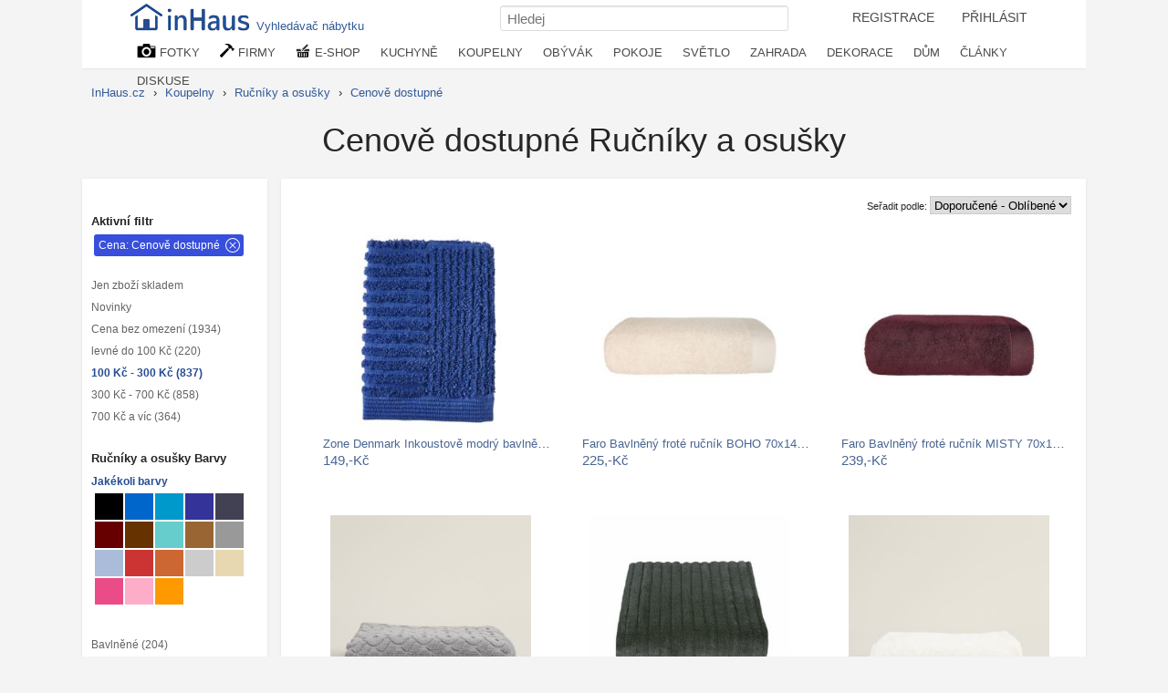

--- FILE ---
content_type: text/html; charset=UTF-8
request_url: https://inhaus.cz/bydleni/koupelna-pradlo/c-2/
body_size: 17288
content:
<!DOCTYPE html>
<html lang="cs-CZ">
<head>
<meta http-equiv="content-type" content="text/html; charset=utf-8">
<title> Cenově dostupné Ručníky a osušky   | InHaus.cz</title>
<meta name="keywords" lang="cs" content="ručník, osuška, ručníky, ručníky a osušky">
<meta name="description" lang="cs" content="Cenově dostupné ručník, Cenově dostupné  osuška, Cenově dostupné  ručníky, Cenově dostupné  ručníky a osušky">
<meta name="viewport" content="width=device-width, initial-scale=1"> 
<meta property="fb:app_id" content="139487032906765"> 
<link rel="apple-touch-icon" sizes="76x76" href="/i/ico/apple-icon-76x76.png">
<link rel="apple-touch-icon" sizes="114x114" href="/i/ico/apple-icon-114x114.png">
<link rel="apple-touch-icon" sizes="120x120" href="/i/ico/apple-icon-120x120.png">
<link rel="apple-touch-icon" sizes="144x144" href="/i/ico/apple-icon-144x144.png">
<link rel="apple-touch-icon" sizes="152x152" href="/i/ico/apple-icon-152x152.png">
<link rel="apple-touch-icon" sizes="180x180" href="/i/ico/apple-icon-180x180.png">
<link rel="icon" type="image/png" sizes="192x192"  href="/i/ico/android-icon-512x512.png">
<link rel="icon" type="image/png" sizes="192x192"  href="/i/ico/android-icon-192x192.png">
<link rel="icon" type="image/png" sizes="32x32" href="/i/ico/favicon-32x32.png">
<link rel="icon" type="image/png" sizes="96x96" href="/i/ico/favicon-96x96.png">
<link rel="stylesheet" type="text/css" href="/styl8.css?233b">
<link rel="manifest" href="/manifest.json">
<!-- Google tag (gtag.js) -->
<script async src="https://www.googletagmanager.com/gtag/js?id=G-P0NEH31DZP"></script>
<script>
  window.dataLayer = window.dataLayer || [];
  function gtag(){dataLayer.push(arguments);}
  gtag('js', new Date());
  gtag('config', 'G-P0NEH31DZP');
</script>

<link rel="canonical" href="https://inhaus.cz/bydleni/koupelna-pradlo/c-2/">
<meta name="robots" content="index,follow">



<meta property="og:image" content="https://inhaus.cz/upload/2018/08/29/low/738694.jpg">
<meta property="og:title" content=" Cenově dostupné Ručníky a osušky ">
<meta property="og:description" content="Cenově dostupné ručník, Cenově dostupné  osuška, Cenově dostupné  ručníky, Cenově dostupné  ručníky a osušky">
<meta property="og:site_name" content="InHaus.cz">

<style type="text/css">
.buttons { top: 203px; } 
.clanek { margin-bottom: 1em; float: left; width: 50%; }
.clanek img { float: left; margin-right: 10px;margin-bottom: 2em;}
.clanek h1 { text-align: left;}
.thumb:hover > .nadFotkou { display: block; }
.thumb:hover > .obrazek { box-shadow: 0px 0px 1px 1px #e6e6e6;  }
a.barvy { width: 19px; float: left; height: 19px; margin:1px;display: inline-block; }
a.bsel { border: 1px solid;width: 17px; height: 17px;}
.sleva{ position: absolute;
    top: 0px; 
    left: 0px;
    padding: 5px 10px 2px 7px;
    background-color: rgba(37,77,146,0.7);
    color: white;
    border-top-left-radius: 2px;
    height: 20px;
    z-index: 10; }
 .skladem {
	position: absolute;
    top: 0px; 
    left: 69%;
    padding: 5px 10px 2px 7px;
    background-color: rgba(44, 152, 64, 0.7);
    color: white;
    border-top-right-radius: 2px;
    height: 20px; 
    opacity: 0;
    z-index: 10;
} 
.fotobox:hover .buttons2 { opacity: 1 }  
.fotobox:hover .skladem { opacity: 1 }  
.fotobox:hover img { transform: scale(1.05); transition-duration: 0.4s; }  
.fotobox:hover a { color: #234682;  }  

.cena { font-size: 1.2em; }
.buttons2 { opacity: 0; }
.buttons2 a {
	color: #e2e2e2 !important;
    background-color: #fff;
    border-color: #234682;
    padding: 3px 9px;
    font-size: 8.7pt;
    line-height: 1.5;
    text-align: center;
    vertical-align: middle;
    touch-action: manipulation;
    cursor: pointer;
    background: #234682;
    border: 1px solid transparent;
    white-space: nowrap;
    border-radius: 3px;
}
.buttons2 a:hover {
	color:white;
}

h3 { font-size: 1.10em; }
.fotoboxsize1 { height: auto;  }
.fotoboxsize2 { height: auto;  }
.fotoboxsize3 { height: auto;  }
.fotkapopis a { font-size: 93%; color: #4a6592; }
.filtrace { 
	padding: 5px 26px 5px 5px !important;
background-color: rgb(55, 79, 219);
display: inline-block !important;
color: white !important;
margin: 0px 0 5px 0px  !important;
border-radius: 3px;
background-image: url(/i/svg/x-circle-w.svg);
background-size: 16px 16px;
background-position: calc(100% - 4px) 4px;
background-repeat: no-repeat;
}
a.filtrace { color:white !important;
background-color: rgb(55, 79, 219) !important;
 }
</style>

<script>
	function myclick( event , url ) {
		if (event.preventDefault) { event.preventDefault(); } else { event.returnValue = false; } 
		//window.location = url;
		window.open(url);
   }
</script>

</head>
<body>
<nav>
<div id="navigacemove">	
<div id="navigacein">	
<div id="navlista">
<div id="navigace">
<a href="https://inhaus.cz" id="logo" title="časopis o bydlení, nábytek, inspirace"><img src="/i/Inhaus-logo2.png" alt="www.inhaus.cz" width="139" height="32"><span style="top:-2px;padding: 15px 5px 4px 2px;position: relative;">Vyhledávač nábytku</span></a>
  
<ul id="navmenu">
<li style="display: inline-block;"><a  id="login2" href="/registrace.php">REGISTRACE</a></li>
<li style="display: inline-block;"><a  id="login" href="/prihlaseni.php">PŘIHLÁSIT</a></li>

</ul>


<div class="searchdiv">
 <form method="post" action="/search.php" style="margin: 0;"> 
  <input type="text" name="q" placeholder="Hledej" class="input" id="search" style="width: 300px;">
 </form>
</div>


<div class="nabidkat">
<ul>
	<li><a href="/inspirace-mistnosti/" title="Fotogalerie pro inspiraci"><img src="/i/kamera.png" alt="fotografie interiérů" width="21" height="16" style="vertical-align: top;"> FOTKY</a>
<ul>
	<li><a href="/bydleni/kuchyne/"><span id="kuchyne">Kuchyně</span></a></li>
	<li><a href="/bydleni/jidelna/"><span id="jidelna">Jídelny</span></a></li>
	<li><a href="/bydleni/koupelny/"><span id="koupelna">Koupelny</span></a></li>
	<li><a href="/bydleni/obyvaci-pokoj/"><span id="obyvak">Obývací pokoje</span></a></li>
	<li><a href="/bydleni/loznice/"><span id="loznice">Ložnice</span></a></li>
	<li><a href="/bydleni/deti/"><span id="detskypokoj">Dětské a studentské pokoje</span></a></li>
	<li><a href="/bydleni/pracovna-domaci-kancelar/"><span id="pracovna">Pracovna</span></a></li>
	<li><a href="/bydleni/satny-skrine-skladovani/"><span id="satna">Šatny, skříně a skladování</span></a></li>
	<li><a href="/bydleni/osvetleni/"><span id="lustr">Osvětlení</span></a></li>
	<li><a href="/bydleni/dekorace/"><span id="lucerny">Příslušenství a Dekorace</span></a></li>
	<li><a href="/bydleni/schodiste/"><span id="schodiste">Schodiště</span></a></li>
	<li><a href="/bydleni/vstup/"><span id="chodba">Vstup, chodba</span></a></li>
	<li><a href="/bydleni/podlahy-okna-dvere/"><span id="dvere">Podlahy, okna a dveře</span></a></li>
	<li><a href="/bydleni/exterier/"><span id="exterier">Exteriér a okolí domu</span></a></li>
	<li><a href="/bydleni/zahrada/"><span id="zahrada">Zahrada</span></a></li>
	<li><a href="/bydleni/bazen/"><span id="bazen">Bazény a wellness</span></a></li>
	<li><a href="/bydleni/terasa/"><span id="terasa">Terasa</span></a></li>
	<li><a href="/bydleni/zimni-zahrada/"><span id="zahradazimni">Zimní zahrada</span></a></li>
	<li><a href="/bydleni/veranda/"><span id="veranda">Veranda</span></a></li>
	<li><a href="/bydleni/balkony/"><span id="balkon">Balkóny</span></a></li>
</ul>		
</li>

	<li><a href="/dum-byt-prodej-sluzby/" title="Firmy, profesionálové"><img src="/i/kladivo.png" alt="firmy,návrháři" width="16" height="15" style="vertical-align: top;"> FIRMY</a>
<ul class="nabidkalist">
	<li><a href="/sluzby-pro-byt-dum/architekt/">Architekti</a></li>
	<li><a href="/sluzby-pro-byt-dum/umelci-remeslnici/">Řemeslníci</a></li>
	<li><a href="/sluzby-pro-byt-dum/bytovy-design/">Bytoví architekti</a></li>
	<li><a href="/sluzby-pro-byt-dum/truhlari/">Truhláři</a></li>
	<li><a href="/sluzby-pro-byt-dum/kovarstvi/">Kovářství</a></li>
	<li><a href="/sluzby-pro-byt-dum/kamna-krby/">Krby a kamna</a></li>
	<li><a href="/sluzby-pro-byt-dum/navrh-kuchyne-koupelna/">Návrhy kuchyní a koupelen</a></li>
	<li><a href="/sluzby-pro-byt-dum/zahradni-architekti-navrhari/">Zahradní architekti a návrháři</a></li>
	<li><a href="/sluzby-pro-byt-dum/zahradni-prace/">Zahradní práce</a></li>
	<li><a href="/sluzby-pro-byt-dum/bazen-spa-navrh-stavba/">Bazény a Spa</a></li>
	<li><a href="/sluzby-pro-byt-dum/kamenici-obkladac/">Kameníci a obkladači</a></li>
	<li><a href="/sluzby-pro-byt-dum/instalater/">Instalatéři</a></li>
	<li><a href="/sluzby-pro-byt-dum/maliri/">Malíři a natěrači</a></li>
	<li><a href="/vyrobky-pro-byt-dum/nabytek/">Nábytek</a></li>
	<li><a href="/vyrobky-pro-byt-dum/dekorace/">Dekorace</a></li>
	<li><a href="/vyrobky-pro-byt-dum/zahrada-krajina/">Zahradní nábytek</a></li>
	<li><a href="/vyrobky-pro-byt-dum/svetla/">Svítidla</a></li>
	<li><a href="/vyrobky-pro-byt-dum/zaluzie-zaclony/">Žaluzie, Rolety, Markýzy</a></li>
	<li><a href="/vyrobky-pro-byt-dum/okna-dvere/">Okna a dveře</a></li>
	<li><a href="/dum-byt-prodej-sluzby/">...</a></li>	
</ul>	
</li>
	
<li><a href="/eshop/" title="Nákup nábytek, textil, dekorace"><img src="/i/kosicek.png" alt="e-shop, nákupy, nábytek" width="17" height="15" style="vertical-align: top;"> E-SHOP</a>
<ul class="nabidkalist">
<li><a href="/eshop/">Nakupujte nábytek a doplňky</a></li>
<li><a href="/eshop-slevy-nabytek.php">Aktuální slevy</a></li>
<li><a href="/bydleni/nabytek/">Nábytek</a></li>
<li><a href="/bydleni/textil/">Textil</a></li>
<li><a href="/eshop/kuchyne/">Vše do kuchyně</a></li>
<li><a href="/eshop/koupelny/">Vše do koupelny</a></li> 
<li><a href="/eshop/loznice/">Nábytek do Ložnice</a></li>
<li><a href="/eshop/obyvaci-pokoj/">Obývací pokoje</a></li>
<li><a href="/eshop/jidelna/">Nábytek do jídelny</a></li>
<li><a href="/eshop/deti/">Děti a studenti</a></li>
<li><a href="/eshop/pracovna-domaci-kancelar/">Nábytek do pracovny</a></li>
<li><a href="/eshop/satny-skrine-skladovani/">Skříně</a></li>
<li><a href="/eshop/osvetleni/">Světlo a lampy</a></li>
<li><a href="/eshop/dekorace/">Dekorace</a></li>
<li><a href="/eshop/podlahy-okna-dvere/">Podlahy, okna a dveře</a></li>
<li><a href="/eshop/exterier/">Okolo domu</a></li>
<li><a href="/eshop/zahrada/">Vše na zahradu</a></li>
</ul></li>

<li class="navexpand"><a href="/bydleni/kuchyne/" title="kuchyně, kuchyň">KUCHYNĚ</a>
<ul style="left:-252px">
<li><a href="/bydleni/kuchyne/"><span id="kuchyne">Kuchyně</span></a></li>
<li><a href="/bydleni/nadobi/"><span id="knadobi">Kuchyňské nádobí</span></a></li>
<li><a href="/bydleni/jidelna/"><span id="jidelna">Jídelna</span></a></li>
<li><a href="/bydleni/jidelni-zidle/"><span id="jzidle">Jídelní židle</span></a></li>

<li><a href="/bydleni/nanacini-zpracovani-potravin/"><span id="nacini">Náčiní na zpracování potravin</span></a></li>
<li><a href="/bydleni/kuchyn-doplnky/"><span id="kdoplnky">Doplňky do kuchyně</span></a></li>
<li><a href="/bydleni/jidelni-stoly/"><span id="jidelniset">Jídelní stoly a sety</span></a></li>
<li><a href="/bydleni/jidelna-nadobi/"><span id="talire">Nádobí</span></a></li>


<li><a href="/bydleni/pribory-noze/"><span id="noze">Nože</span></a></li>
<li><a href="/bydleni/male-kuchyn-spotrebice-/"><span id="spotrebice">Malé spotřebiče</span></a></li>
<li><a href="/bydleni/servirovaci-pomucky/"><span id="servirovani">Servírovací pomůcky</span></a></li>
<li><a href="/bydleni/priborniky/"><span id="kredenc">Komody a příborníky</span></a></li>


<li><a href="/bydleni/kuchyn-linky/"><span id="linka">Kuchyňské linky</span></a></li>
<li><a href="/bydleni/skladovani-potravin/"><span id="skladovani">Skladování potravin</span></a></li>
<li><a href="/bydleni/misy-misky/"><span id="misky">Mísy a misky</span></a></li>
<li><a href="/bydleni/jidelny-ubrusy/"><span id="ubrus">Ubrusy, prostírání</span></a></li>


<li><a href="/bydleni/drezy-baterie/"><span id="drez">Dřezy a baterie</span></a></li>
<li><a href="/bydleni/kuchynske-uterky/"><span id="chnapka">Utěrky a chňapky</span></a></li>
<li><a href="/bydleni/barove-zidle/"><span id="barovazidle">Barové židle a stoličky</span></a></li>
<li><a href="/bydleni/jidelna-bar/"><span id="bar">Bar a příslušenství</span></a></li>
</ul></li>

<li class="navexpand"><a href="/bydleni/koupelny/" title="Fotogalerie koupelny">KOUPELNY</a>
<ul style="left:-332px;">
<li><a href="/bydleni/koupelny/"><span id="koupelna">Koupelny</span></a></li>
<li><a href="/bydleni/koupelna-prislusenstvi/"><span id="koupdoplnky">Doplňky</span></a></li>
<li><a href="/bydleni/koupelna-pradlo/"><span id="rucniky">Ručníky, osušky</span></a></li>
<li><a href="/bydleni/koupelnove-predlozky/"><span id="predlozka">Koupelnové předložky</span></a></li>

<li><a href="/bydleni/koupelna-hacky-vesacky-drzacky/"><span id="hacek">Háčky, věšáky, držáčky, úchytky</span></a></li>
<li><a href="/bydleni/koupelna-skrinky/"><span id="koupelskrinky">Skříňky a nábytek do koupelny</span></a></li>
<li><a href="/bydleni/kosmeticka-zrcatka/"><span id="kosmzrcatko">Kosmetická zrcátka</span></a></li>
<li><a href="/bydleni/lekarny/"><span id="lekarna">Lékárničky</span></a></li>


<li><a href="/bydleni/koupelna-umavadlo/"><span id="umyvadlo">Umyvadla</span></a></li>
<li><a href="/bydleni/vany/"><span id="vana">Vany</span></a></li>
<li><a href="/bydleni/koupelna-baterie/"><span id="baterie">Baterie</span></a></li>
<li><a href="/bydleni/sprchove-kouty/"><span id="sprchkout">Sprchové kouty a zástěny</span></a></li>
</ul></li>

<li class="navexpand"><a href="/bydleni/obyvaci-pokoj/" title="Fotogalerie obývací pokoje inspirace">  OBÝVÁK</a>
<ul style="left:-418px;">
<li><a href="/bydleni/obyvaci-pokoj/"><span id="obyvak">Obývací pokoje - inspirace</span></a></li>
<li><a href="/bydleni/sedaci-soupravy/"><span id="sedacka">Sedací soupravy</span></a></li>
<li><a href="/bydleni/obyvaci-stolky/"><span id="konfstolek">Konferenční stolky</span></a></li>
<li><a href="/bydleni/obyvak-kresla-zidle/"><span id="kreslo">Židle, křesla</span></a></li>

<li><a href="/bydleni/tv-hifi/"><span id="tvstolek">Tv, hifi stolky</span></a></li>
<li><a href="/bydleni/loznice-komody/"><span id="komoda">Komody</span></a></li>
<li><a href="/bydleni/knihovny/"><span id="knihovna">Knihovny</span></a></li>
<li><a href="/bydleni/obyvak-lavice/"><span id="lavice">Lavice</span></a></li>

<li><a href="/bydleni/houpaci-zidle/"><span id="kreslohoupaci">Houpací křesla</span></a></li>
<li><a href="/bydleni/taburet/"><span id="taburet">Taburet</span></a></li>
<li><a href="/bydleni/stolicky/"><span id="stolicka">Stoličky</span></a></li>
<li><a href="/bydleni/obyvak-pohovky/"><span id="pohovka">Pohovky</span></a></li>

<li><a href="/bydleni/obyvaci-steny/"><span id="obyvstena">Obývací stěny, Knihovny, Skříně</span></a></li>
<li><a href="/bydleni/krby/"><span id="kamna">Krby a kamna</span></a></li>
<li><a href="/bydleni/obyvak-textil/"><span id="deka">Deky, plédy, přehozy</span></a></li>
<li><a href="/bydleni/koberce/"><span id="koberec">Koberce</span></a></li>
</ul></li>

<li class="navexpand"><a href="/bydleni/loznice/" title="Fotogalerie ložnic">POKOJE</a>
<ul style="left:-489px;">
<li><a href="/bydleni/loznice/"><span id="loznice">LOŽNICE</span></a></li>
<li><a href="/bydleni/postele-cela/"><span id="postel">Postele</span></a></li>
<li><a href="/bydleni/loznice-komody/"><span id="komoda">Komody</span></a></li>
<li><a href="/bydleni/skrine-na-obleceni-obuv/"><span id="satniskrin">Šatní skříně</span></a></li>
<li><a href="/bydleni/loznice-kosmeticke-zrcatka/"><span id="toaletka">Toaletní stolky</span></a></li>
<li><a href="/bydleni/nocni-stolky/"><span id="nocnistolek">Noční stolky</span></a></li>
<li><a href="/bydleni/luzkoviny/"><span id="povleceni">Povlečení</span></a></li>
<li><a href="/bydleni/matrace/"><span id="matrace">Matrace a rošty</span></a></li>

<li><a href="/bydleni/deti/" title="Fotogalerie dětské a studentské pokoje bydlení"><span id="detskypokoj">DĚTSKÝ POKOJ</span></a>
<li><a href="/bydleni/studentsky-nabytek/"><span id="student">Studentský nábytek</span></a></li>
<li><a href="/bydleni/detsky-nabytek/"><span id="detskynabytek">Dětský nábytek</span></a></li>
<li><a href="/bydleni/detske-dekorace/"><span id="detskedekorace">Dětské dekorace</span></a></li>

<li><a href="/bydleni/sedaci-pufy-vaky/"><span id="puf">Pufy, pytle</span></a></li>
<li><a href="/bydleni/detske-postylky/"><span id="postylka">Postýlky a postele</span></a></li>
<li><a href="/bydleni/detske-luzkoviny/"><span id="detskelozni">Lůžkoviny</span></a></li>
<li><a href="/bydleni/detske-osvetleni/"><span id="lampicka">Lampičky a světla do dětských pokojů</span></a></li>

<li><a href="/bydleni/pracovna-domaci-kancelar/" title="Fotogalerie domácích pracoven bydlení"><span id="pracovna">PRACOVNA</span></a>
<li><a href="/bydleni/kancelarske-stoly/"><span id="pracovnistul">Pracovní stoly</span></a></li>
<li><a href="/bydleni/kancelar-knihovny-skrine/"><span id="kancelskrin">Knihovny, Skříně</span></a></li>
<li><a href="/bydleni/kancelarske-zidle/"><span id="kancelkreslo">Židle a křesla</span></a></li>

<li><a href="/bydleni/satny-skrine-skladovani/" title="Fotogalerie šatny bydlení"><span id="satna">ŠATNA NÁBYTEK</span></a>
<li><a href="/bydleni/skrinove-systemy/"><span id="skrin">Skříně a skříňové systémy</span></a></li>
<li><a href="/bydleni/regaly/"><span id="regal">Regály</span></a></li>
<li><a href="/bydleni/botniky/"><span id="botnik">Botníky</span></a></li>

<li><a href="/bydleni/satni-kose/"><span id="kospradelni">Prádelní a jiné koše</span></a></li>
<li><a href="/bydleni/skladovaci-boxy/"><span id="box">Skladování boxy</span></a></li>
<li><a href="/bydleni/obleceni-hacky/"><span id="vesak">Háčky a věšáky</span></a></li>
<li><a href="/bydleni/kancelarske-kose/"><span id="kos">Odpadkové koše</span></a></li>
</ul></li>

<li class="navexpand"><a href="/bydleni/osvetleni/" title="Osvětlení bytu a domu">SVĚTLO</a>
<ul style="left:-558px;">
<li><a href="/bydleni/zavesne-osvetleni/"><span id="svetlozaves">Závěsné osvětlení</span></a></li>
<li><a href="/bydleni/lustry/"><span id="lustr">Lustry</span></a></li>
<li><a href="/bydleni/stolni-lampy/"><span id="sletlostolni">Stolní lampy</span></a></li>
<li><a href="/bydleni/nastenna-svitidla/"><span id="svetlonastene">Nástěnná svítidla</span></a></li>
<li><a href="/bydleni/stropni-osvetleni/"><span id="svetlostropni">Stropní světla</span></a></li>
<li><a href="/bydleni/stojaci-lampy/"><span id="svetlostojaci">Stojací lampy</span></a></li>
<li><a href="/bydleni/dekoracni-osvetleni/"><span id="svetlodekoracni">Dekorační osvětlení</span></a></li>
<li><a href="/bydleni/zahradni-osvetleni/"><span id="svetlozahradni">Zahradní osvětlení</span></a></li>
</ul>
</li>

<li class="navexpand"><a href="/bydleni/zahrada/" title="Fotogalerie zahrady a zahrádky zahrada">ZAHRADA</a>
<ul style="left:-628px;">
<li><a href="/bydleni/zahrada/"><span id="zahrada">Zahrada</span></a></li>
<li><a href="/bydleni/terasa/"><span id="terasa">Terasa</span></a></li>
<li><a href="/bydleni/zimni-zahrada/"><span id="zahradazimni">Zimní zahrada</span></a></li>
<li><a href="/bydleni/ohniste/"><span id="ohniste">Ohniště</span></a></li>

<li><a href="/bydleni/zahradni-cesty/"><span id="zahradacesticka">Zahradní cestičky</span></a></li>
<li><a href="/bydleni/zahradni-nabytek/"><span id="zahradanabytek">Zahradní nábytek</span></a></li>
<li><a href="/bydleni/zahradni-sezeni/"><span id="zahradasezeni">Zahradní sezeni</span></a></li>
<li><a href="/bydleni/zahradni-houpacky/"><span id="houpacka">Zahradní houpačky a sítě</span></a></li>	

<li><a href="/bydleni/zahradni-altany/"><span id="zahradaaltan">Altány, pergoly a skleníky</span></a></li>
<li><a href="/bydleni/zahrada-slunecniky/"><span id="slunecnik">Zahradní slunečníky</span></a></li>
<li><a href="/bydleni/zahradni-dekorace/"><span id="zahradadekorace">Zahradní dekorace</span></a></li>
<li><a href="/bydleni/zahradni-osvetleni/"><span id="svetlozahradni">Zahradní osvětlení</span></a></li>

<li><a href="/bydleni/zahradni-jezirka/"><span id="zahradnijezirko">Zahradní jezírka</span></a></li>
<li><a href="/bydleni/zahradniceni/"><span id="konev">Zahradničení a zavlažování</span></a></li>
<li><a href="/bydleni/zahradni-kvetinace/"><span id="zahradakvetinac">Zahradní květináče</span></a></li>
<li><a href="/bydleni/zahradni-grily/"><span id="zahradagril">Zahradní grily</span></a></li>

</ul></li>


<li class="navexpand"><a href="/bydleni/dekorace/" title="Fotogalerie dekorace pro bydlení">DEKORACE</a>
<ul style="left:-707px;">
<li><a href="/bydleni/polstare/"><span id="polstar">Polštáře</span></a></li>
<li><a href="/bydleni/hodiny/"><span id="hodiny">Hodiny</span></a></li>
<li><a href="/bydleni/zrcadla/"><span id="zrcadlo">Zrcadla</span></a></li>
<li><a href="/bydleni/svicky/"><span id="lucerny">Svíčky, svítilny a lucerny</span></a></li>

<li><a href="/bydleni/koberce/"><span id="koberec">Koberce</span></a></li>
<li><a href="/bydleni/obrazove-foto-ramy/"><span id="fotoramecek">Foto rámečky</span></a></li>
<li><a href="/bydleni/nastenne-malby/"><span id="dekoracenastenne">Nástěnné dekorace</span></a></li>
<li><a href="/bydleni/cedule/"><span id="cedule">Cedule</span></a></li>

<li><a href="/bydleni/obrazy/"><span id="obrazy">Obrazy</span></a></li>
<li><a href="/bydleni/obrazy-plakaty/"><span id="plakat">Plakáty a fotoobrazy</span></a></li>
<li><a href="/bydleni/samolepky/"><span id="samolepka">Samolepky na zeď</span></a></li>
<li><a href="/bydleni/nastenne-police/"><span id="police">Nástěnné police</span></a></li>

<li><a href="/bydleni/nabytkove-uchytky/"><span id="nabytekuchytka">Nábytkové úchytky</span></a></li>
<li><a href="/bydleni/kvetinace/"><span id="kvetinac">Květináče, stojany</span></a></li>
<li><a href="/bydleni/vazy/"><span id="vaza">Vázy</span></a></li>
<li><a href="/bydleni/sosky-sochy/"><span id="soska">Sošky a sochy</span></a></li>

<li><a href="/bydleni/regaly-na-casopisy/"><span id="stojancasopisy">Regály na časopisy</span></a></li>
<li><a href="/bydleni/pes-kocka-mazlicek/"><span id="potrebypromazlicky">Potřeby pro domácí mazlíčky</span></a></li>
<li><a href="/bydleni/svatecni-dekorace/"><span id="dekoracevanocni">Vánoční dekorace</span></a></li>
<li><a href="/bydleni/jine-dekorace/"><span id="dekoraceostatni">Ostatní dekorace</span></a></li>

</ul></li>

<li class="navexpand"><a href="/bydleni/exterier/" title="Domy a okolí">DŮM</a>
<ul  style="left:-794px;">

<li><a href="/bydleni/exterier/"><span id="exterier">Exterier a okolí domu</span></a></li>
<li><a href="/bydleni/terasa/"><span id="terasa">Terasa</span></a></li>
<li><a href="/bydleni/zimni-zahrada/"><span id="zahradazimni">Zimní zahrada</span></a></li>
<li><a href="/bydleni/veranda/"><span id="veranda">Veranda</span></a></li>

<li><a href="/bydleni/garaz-kulna/"><span id="garaz">Garáž, kůlna kotec pro psy</span></a></li>
<li><a href="/bydleni/strechy/"><span id="strecha">Střechy</span></a></li>
<li><a href="/bydleni/telocvicna-fitness/"><span id="fitness">Tělocvična, Fitness</span></a></li>
<li><a href="/bydleni/bazen/"><span id="bazen">Bazény a wellness</span></a></li>

<li><a href="/bydleni/podlahy-okna-dvere/"><span id="dvere">Podlahy, okna a dveře</span></a></li>
<li><a href="/bydleni/schodiste/"><span id="schodiste">Schodiště</span></a></li>
<li><a href="/bydleni/vstup/"><span id="chodba">Vstup, chodba</span></a></li>
<li><a href="/bydleni/balkony/"><span id="balkon">Balkóny</span></a></li>
<li><a href="/bydleni/herna/"><span id="herna">Herna</span></a></li>

<li><a href="/bydleni/vinny-sklep/"><span id="sklepvino">Vinný sklep</span></a></li>
<li><a href="/bydleni/ploty/"><span id="plot">Oplocení a kamenné zdi (gabiony)</span></a></li>
<li><a href="/bydleni/venku-sport/"><span id="zabavasport">Výbava na sport a zábavu</span></a></li>
<li><a href="/bydleni/postovni-schranky/"><span id="postschranka">Poštovní schránky</span></a></li>

<li><a href="/bydleni/kliky/"><span id="klika">Kliky, úchyty, koule</span></a></li>
<li><a href="/bydleni/rohozky/"><span id="rohoze">Rohože</span></a></li>
<li><a href="/bydleni/podlahy/"><span id="podlaha">Podlahy</span></a></li>
<li><a href="/bydleni/klepadla-zvonky/"><span id="klepadlo">Klepadla a zvonky</span></a></li>
<li><a href="/bydleni/zaclony/"><span id="zaclona">Záclony, závěsy</span></a></li>
</ul></li>

	<li class="navexpand2"><a href="/clanky/" title="články o bydlení">ČLÁNKY</a>
	<ul class="nabidkalist" style="left:-76px;">
	<li><a href="/clanky/bytovy-design/">Bytový design</a></li>
	<li><a href="/clanky/interier/">Interiér</a></li>
	<li><a href="/clanky/zahrada/">Zahrada</a></li>
	<li><a href="/clanky/zdrave-bydleni/">Zdravé bydlení</a></li>
	<li><a href="/clanky/remesla-sluzby/">Řemesla a služby</a></li>
	<li><a href="/clanky/technologie/">Technologie</a></li>
	<li><a href="/clanky/stavebnictvi/">Stavebnictví</a></li>
	<li><a href="/clanky/reality/">Reality</a></li>
	<li><a href="/clanky/projekty/"> Projekty</a></li>
	</ul>
	</li>
	<li class="navexpand2"><a href="/diskuse/bydleni/" title="diskuse forum o bydlení">DISKUSE</a>
	<ul class="nabidkalist" style="left:-122px;">
		<li><a href="/diskuse/design/">Design, interiér, návrhy</a></li>
		<li><a href="/diskuse/poradna-bytoveho-designu/">Poradna bytového designu</a></li>
		<li><a href="/diskuse/zahrada/">Zahrada</a></li>
		<li><a href="/diskuse/technika/">Technologie v domě</a></li>
	</ul>
	</li>
</ul>
</div>

</div>
</div>
</div>
</div>
</nav>

<div id="plochacenter">
<ol class="strukturalist">
<li style="display: inline;">
	<a  href="https://inhaus.cz/inspirace-mistnosti/"><span>InHaus.cz</span></a> › 
</li> 
<li style="display: inline;">
	<a  href="/bydleni/koupelny/"><span>Koupelny</span></a> ›
</li> 
<li style="display: inline;">
	<a  href="/bydleni/koupelna-pradlo/"><span>Ručníky a osušky</span></a> ›
</li> 
<li style="display: inline;">
	<a  href="/bydleni/koupelna-pradlo/c-2/"><span>Cenově dostupné</span></a> 
</li> 

<script type="application/ld+json">
		{ "@context":"http://schema.org","@type":"BreadcrumbList","itemListElement":
		[
		{ "@type":"ListItem","position":1,"item":{ "@id":"https://inhaus.cz//bydleni/koupelny/","name":"Koupelny"}},

		{ "@type":"ListItem","position":2,"item":{ "@id":"https://inhaus.cz//bydleni/koupelna-pradlo/","name":"Ručníky a osušky"}},

		{ "@type":"ListItem","position":3,"item":{ "@id":"https://inhaus.cz//bydleni/koupelna-pradlo/c-2/","name":"Cenově dostupné"}}
		]}
</script>


</ol>	

<h1 style="margin-top:0em;"> Cenově dostupné Ručníky a osušky  </h1>




<hr class="cistic">	




<div id="stred" style="height:8828px"> 


<div id="lcont">
	



<p style="margin-top: 2em; margin-left: -3px;"><b>Aktivní filtr</b></p>
		<a href="/bydleni/koupelna-pradlo/" class="filtrace">Cena: Cenově dostupné</a><br>

<br>
<div class="aaceny">
	<a href="/bydleni/koupelna-pradlo/c-2/?skladem" >Jen zboží skladem</a>
	<a href="/bydleni/koupelna-pradlo/c-2/?novinky" >Novinky</a> 
			<a href="/bydleni/koupelna-pradlo/c-0/">Cena bez omezení  (1934)</a>
			<a href="/bydleni/koupelna-pradlo/c-1/">levné do 100 Kč  (220)</a>
			<a href="/bydleni/koupelna-pradlo/c-2/" class="sel">100 Kč - 300 Kč  (837)</a>
			<a href="/bydleni/koupelna-pradlo/c-3/">300 Kč - 700 Kč  (858)</a>
			<a href="/bydleni/koupelna-pradlo/c-4/">700 Kč a víc  (364)</a>
</div>	


<div class="aabarvy">
	<p style="margin-top: 2em; margin-left: -3px;"><b>Ručníky a osušky Barvy</b></p>
	<a href="/bydleni/koupelna-pradlo/c-2/" rel="canonical" class="sel">Jakékoli barvy</a>
		<a href="/bydleni/koupelna-pradlo/b-000000/c-2/" style="margin:1px;display: inline-block;background-color:#000000;" title="Ručníky a osušky Černé (134)" aria-label="Ručníky a osušky Černé" class="barvy"> </a>
		<a href="/bydleni/koupelna-pradlo/b-0066cc/c-2/" style="margin:1px;display: inline-block;background-color:#0066cc;" title="Ručníky a osušky Modré (49)" aria-label="Ručníky a osušky Modré" class="barvy"> </a>
		<a href="/bydleni/koupelna-pradlo/b-0099cc/c-2/" style="margin:1px;display: inline-block;background-color:#0099cc;" title="Ručníky a osušky Blankytné (43)" aria-label="Ručníky a osušky Blankytné" class="barvy"> </a>
		<a href="/bydleni/koupelna-pradlo/b-333399/c-2/" style="margin:1px;display: inline-block;background-color:#333399;" title="Ručníky a osušky Tmavě modré (53)" aria-label="Ručníky a osušky Tmavě modré" class="barvy"> </a>
		<a href="/bydleni/koupelna-pradlo/b-424153/c-2/" style="margin:1px;display: inline-block;background-color:#424153;" title="Ručníky a osušky Metalické (192)" aria-label="Ručníky a osušky Metalické" class="barvy"> </a>
		<a href="/bydleni/koupelna-pradlo/b-660000/c-2/" style="margin:1px;display: inline-block;background-color:#660000;" title="Ručníky a osušky Temně rudé (56)" aria-label="Ručníky a osušky Temně rudé" class="barvy"> </a>
		<a href="/bydleni/koupelna-pradlo/b-663300/c-2/" style="margin:1px;display: inline-block;background-color:#663300;" title="Ručníky a osušky Hnědé (39)" aria-label="Ručníky a osušky Hnědé" class="barvy"> </a>
		<a href="/bydleni/koupelna-pradlo/b-66cccc/c-2/" style="margin:1px;display: inline-block;background-color:#66cccc;" title="Ručníky a osušky Tyrkysové (33)" aria-label="Ručníky a osušky Tyrkysové" class="barvy"> </a>
		<a href="/bydleni/koupelna-pradlo/b-996633/c-2/" style="margin:1px;display: inline-block;background-color:#996633;" title="Ručníky a osušky Světle hnědé (83)" aria-label="Ručníky a osušky Světle hnědé" class="barvy"> </a>
		<a href="/bydleni/koupelna-pradlo/b-999999/c-2/" style="margin:1px;display: inline-block;background-color:#999999;" title="Ručníky a osušky Šedivé (232)" aria-label="Ručníky a osušky Šedivé" class="barvy"> </a>
		<a href="/bydleni/koupelna-pradlo/b-ABBCDA/c-2/" style="margin:1px;display: inline-block;background-color:#ABBCDA;" title="Ručníky a osušky Šedomodré (50)" aria-label="Ručníky a osušky Šedomodré" class="barvy"> </a>
		<a href="/bydleni/koupelna-pradlo/b-cc3333/c-2/" style="margin:1px;display: inline-block;background-color:#cc3333;" title="Ručníky a osušky Červené (52)" aria-label="Ručníky a osušky Červené" class="barvy"> </a>
		<a href="/bydleni/koupelna-pradlo/b-cc6633/c-2/" style="margin:1px;display: inline-block;background-color:#cc6633;" title="Ručníky a osušky Rezavé (37)" aria-label="Ručníky a osušky Rezavé" class="barvy"> </a>
		<a href="/bydleni/koupelna-pradlo/b-cccccc/c-2/" style="margin:1px;display: inline-block;background-color:#cccccc;" title="Ručníky a osušky Světle šedé (394)" aria-label="Ručníky a osušky Světle šedé" class="barvy"> </a>
		<a href="/bydleni/koupelna-pradlo/b-E7D8B1/c-2/" style="margin:1px;display: inline-block;background-color:#E7D8B1;" title="Ručníky a osušky Béžové (111)" aria-label="Ručníky a osušky Béžové" class="barvy"> </a>
		<a href="/bydleni/koupelna-pradlo/b-ea4c88/c-2/" style="margin:1px;display: inline-block;background-color:#ea4c88;" title="Ručníky a osušky Růžové (25)" aria-label="Ručníky a osušky Růžové" class="barvy"> </a>
		<a href="/bydleni/koupelna-pradlo/b-FDADC7/c-2/" style="margin:1px;display: inline-block;background-color:#FDADC7;" title="Ručníky a osušky Lososové (52)" aria-label="Ručníky a osušky Lososové" class="barvy"> </a>
		<a href="/bydleni/koupelna-pradlo/b-ff9900/c-2/" style="margin:1px;display: inline-block;background-color:#ff9900;" title="Ručníky a osušky Světle oranžové (41)" aria-label="Ručníky a osušky Světle oranžové" class="barvy"> </a>
<hr class="cistic">
</div>


<br><br>
		<a href="/bydleni/koupelna-pradlo/c-2/p-bavlnene/">Bavlněné (204)</a>
		<a href="/bydleni/koupelna-pradlo/c-2/p-osusky/">Osušky (233)</a>
		<a href="/bydleni/koupelna-pradlo/c-2/p-bambusove/">Bambusové (18)</a>
		<a href="/bydleni/koupelna-pradlo/c-2/p-rucniky/">Ručníky (642)</a>



<div class="aastyly">
	<p style="margin-top: 2em; margin-left: -3px;"><b>Styl</b></p>
	<a href="/bydleni/koupelna-pradlo/"  class="sel">Všechny styly</a>
		<a href="/bydleni/koupelna-pradlo/glamour/c-2/"  title="Glamour">Glamour (11)</a>
		<a href="/bydleni/koupelna-pradlo/klasicky/c-2/"  title="Klasické">Klasické (134)</a>
		<a href="/bydleni/koupelna-pradlo/lidovy/c-2/"  title="Venkovské">Venkovské (14)</a>
		<a href="/bydleni/koupelna-pradlo/moderni/c-2/"  title="Moderní">Moderní (28)</a>
</div>






</div>




<div id="fotolist">

<div class="listatrideni" style="margin-bottom: 16px;margin-top: 0px;">
<div id="seraditpodle">Seřadit podle: <form action="/bydleni/koupelna-pradlo/c-2/" method="get" style="margin: 0;display: inline;"><select id="selseraditpodle" onchange="this.form.submit()" name="order">
<option value="dnes" rel="nofollow">Doporučené - Oblíbené</option>
<option  value="aktivita" rel="nofollow">poslední aktivity</option>
<option value="nove" rel="nofollow">Novinky na trhu</option>
<option value="cena" rel="nofollow">Ceny od nejnižší</option>
<option value="cenad" rel="nofollow">Ceny od nejvyšší</option>
</select></form></div></div>




	
	
<div class="prvni fotobox fotoboxsize2">
	<span class="skladem">do měsíce</span>
	<a href="/nakup/1782400/1/405/1/"  target="_blank"  class="thumb">
				<div class="fotoboximg2">
			<img src="/upload/2024/12/07/low/1782400.jpg"  class="fotoboximg2" alt="Zone Denmark Inkoustově modrý bavlněný ručník Classic 30 x 30 cm">
		</div></a>	
			<div>
				<div class="fotkapopis" style="margin: 0">
					<h3><a href="/nakup/1782400/1/405/1/">Zone Denmark Inkoustově modrý bavlněný…</a></h3>
					<div class="buttons2" style="float: right">
						<a href="/nakup/1782400/1/405/1/" target="_blank">Do obchodu</a>
						<a href="/foto/1782400/zone-denmark-inkoustove-modry-bavlneny-rucnik-classic-30-x-30-cm" class="email">Detail</a>
						 
					 </div>
					
						<a href="/nakup/1782400/1/405/1/" target="_blank">
						<span class="cena">
						149,-Kč</span></a>
						
						
				</div>
								
		   </div>

	
</div>
	
<div class="fotobox fotoboxsize2">
	<span class="skladem">do 2 týdnů</span>
	<a href="/nakup/1792816/2/748/1/"  target="_blank"  class="thumb">
				<div class="fotoboximg2">
			<img src="/upload/2025/01/24/low/1792816.jpg"  class="fotoboximg2" alt="Faro Bavlněný froté ručník BOHO 70x140 cm krémový">
		</div></a>	
			<div>
				<div class="fotkapopis" style="margin: 0">
					<h3><a href="/nakup/1792816/2/748/1/">Faro Bavlněný froté ručník BOHO 70x140…</a></h3>
					<div class="buttons2" style="float: right">
						<a href="/nakup/1792816/2/748/1/" target="_blank">Do obchodu</a>
						<a href="/foto/1792816/faro-bavlneny-frote-rucnik-boho-70x140-cm-kremovy" class="email">Detail</a>
						 
					 </div>
					
						<a href="/nakup/1792816/2/748/1/" target="_blank">
						<span class="cena">
						225,-Kč</span></a>
						
						
				</div>
								
		   </div>

	
</div>
	
<div class="fotobox fotoboxsize2">
	<span class="skladem">do 2 týdnů</span>
	<a href="/nakup/1792800/3/748/1/"  target="_blank"  class="thumb">
				<div class="fotoboximg2">
			<img src="/upload/2025/01/24/low/1792800.jpg"  class="fotoboximg2" alt="Faro Bavlněný froté ručník MISTY 70x140 cm hnědý">
		</div></a>	
			<div>
				<div class="fotkapopis" style="margin: 0">
					<h3><a href="/nakup/1792800/3/748/1/">Faro Bavlněný froté ručník MISTY 70x140…</a></h3>
					<div class="buttons2" style="float: right">
						<a href="/nakup/1792800/3/748/1/" target="_blank">Do obchodu</a>
						<a href="/foto/1792800/faro-bavlneny-frote-rucnik-misty-70x140-cm-hnedy" class="email">Detail</a>
						 
					 </div>
					
						<a href="/nakup/1792800/3/748/1/" target="_blank">
						<span class="cena">
						239,-Kč</span></a>
						
						
				</div>
								
		   </div>

	
</div>
	
<div class="prvni fotobox fotoboxsize2">
	<span class="skladem">skladem</span>
	<a href="/nakup/1845474/4/960/1/"  target="_blank"  class="thumb">
				<div class="fotoboximg2">
			<img src="/upload/2025/10/02/low/1845474.jpg"  class="fotoboximg2" alt="Dekoria Ručník Lattice 50x90 cm stone grey, 50 x 90 cm">
		</div></a>	
			<div>
				<div class="fotkapopis" style="margin: 0">
					<h3><a href="/nakup/1845474/4/960/1/">Dekoria Ručník Lattice 50x90 cm stone…</a></h3>
					<div class="buttons2" style="float: right">
						<a href="/nakup/1845474/4/960/1/" target="_blank">Do obchodu</a>
						<a href="/foto/1845474/dekoria-rucnik-lattice-50x90-cm-stone-grey-50-x-90-cm" class="email">Detail</a>
						 
					 </div>
					
						<a href="/nakup/1845474/4/960/1/" target="_blank">
						<span class="cena">
						210,-Kč</span></a>
						
						
				</div>
								
		   </div>

	
</div>
	
<div class="fotobox fotoboxsize2">
	<span class="skladem">skladem</span>
	<a href="/nakup/1782323/5/303/1/"  target="_blank"  class="thumb">
				<div class="fotoboximg2">
			<img src="/upload/2024/12/07/low/1782323.jpg"  class="fotoboximg2" alt="Forbyt Ručník mikrobavlna DELUXE grafitová, 50 x 95 cm">
		</div></a>	
			<div>
				<div class="fotkapopis" style="margin: 0">
					<h3><a href="/nakup/1782323/5/303/1/">Forbyt Ručník mikrobavlna DELUXE…</a></h3>
					<div class="buttons2" style="float: right">
						<a href="/nakup/1782323/5/303/1/" target="_blank">Do obchodu</a>
						<a href="/foto/1782323/forbyt-rucnik-mikrobavlna-deluxe-grafitova-50-x-95-cm" class="email">Detail</a>
						 
					 </div>
					
						<a href="/nakup/1782323/5/303/1/" target="_blank">
						<span class="cena">
						239,-Kč</span></a>
						
						
				</div>
								
		   </div>

	
</div>
	
<div class="fotobox fotoboxsize2">
	<span class="skladem">skladem</span>
	<a href="/nakup/1845482/6/960/1/"  target="_blank"  class="thumb">
				<div class="fotoboximg2">
			<img src="/upload/2025/10/02/low/1845482.jpg"  class="fotoboximg2" alt="Dekoria Ručník Balance 50x90 cm snow white, 50 x 90 cm">
		</div></a>	
			<div>
				<div class="fotkapopis" style="margin: 0">
					<h3><a href="/nakup/1845482/6/960/1/">Dekoria Ručník Balance 50x90 cm snow…</a></h3>
					<div class="buttons2" style="float: right">
						<a href="/nakup/1845482/6/960/1/" target="_blank">Do obchodu</a>
						<a href="/foto/1845482/dekoria-rucnik-balance-50x90-cm-snow-white-50-x-90-cm" class="email">Detail</a>
						 
					 </div>
					
						<a href="/nakup/1845482/6/960/1/" target="_blank">
						<span class="cena">
						165,-Kč</span></a>
						
						
				</div>
								
		   </div>

	
</div>
	
<div class="prvni fotobox fotoboxsize2">
	<span class="sleva">- 5%</span>
	<span class="skladem">do 2 týdnů</span>
	<a href="/nakup/1782278/7/303/1/"  target="_blank"  class="thumb">
				<div class="fotoboximg2">
			<img src="/upload/2024/12/07/low/1782278.jpg"  class="fotoboximg2" alt="Profod Osuška Barbara  Red Bud, 70 x 130 cm">
		</div></a>	
			<div>
				<div class="fotkapopis" style="margin: 0">
					<h3><a href="/nakup/1782278/7/303/1/">Profod Osuška Barbara  Red Bud, 70 x…</a></h3>
					<div class="buttons2" style="float: right">
						<a href="/nakup/1782278/7/303/1/" target="_blank">Do obchodu</a>
						<a href="/foto/1782278/profod-osuska-barbara-red-bud-70-x-130-cm" class="email">Detail</a>
						 
					 </div>
					
						<a href="/nakup/1782278/7/303/1/" target="_blank">
						<span class="cena">
						<span style="text-decoration: line-through">195,-</span>
						185,-Kč</span></a>
						
						
				</div>
								
		   </div>

	
</div>
	
<div class="fotobox fotoboxsize2">
	<span class="sleva">- 7%</span>
	<span class="skladem">skladem</span>
	<a href="/nakup/1782285/8/303/1/"  target="_blank"  class="thumb">
				<div class="fotoboximg2">
			<img src="/upload/2024/12/07/low/1782285.jpg"  class="fotoboximg2" alt="Jerry Fabrics Osuška Frozen 2 Leaves, 70 x 140 cm">
		</div></a>	
			<div>
				<div class="fotkapopis" style="margin: 0">
					<h3><a href="/nakup/1782285/8/303/1/">Jerry Fabrics Osuška Frozen 2 Leaves,…</a></h3>
					<div class="buttons2" style="float: right">
						<a href="/nakup/1782285/8/303/1/" target="_blank">Do obchodu</a>
						<a href="/foto/1782285/jerry-fabrics-osuska-frozen-2-leaves-70-x-140-cm" class="email">Detail</a>
						 
					 </div>
					
						<a href="/nakup/1782285/8/303/1/" target="_blank">
						<span class="cena">
						<span style="text-decoration: line-through">269,-</span>
						249,-Kč</span></a>
						
						
				</div>
								
		   </div>

	
</div>
	
<div class="fotobox fotoboxsize2">
	<span class="skladem">skladem</span>
	<a href="/nakup/1406572/9/761/1/"  target="_blank"  class="thumb">
				<div class="fotoboximg2">
			<img src="/upload/2021/11/02/low/1406572.jpg"  class="fotoboximg2" alt="Jahu osuška froté Darwin vínová 70x140 cm   ">
		</div></a>	
			<div>
				<div class="fotkapopis" style="margin: 0">
					<h3><a href="/nakup/1406572/9/761/1/">Jahu osuška froté Darwin vínová 70x140…</a></h3>
					<div class="buttons2" style="float: right">
						<a href="/nakup/1406572/9/761/1/" target="_blank">Do obchodu</a>
						<a href="/foto/1406572/jahu-osuska-frote-darwin-vinova-70x140-cm" class="email">Detail</a>
						 
					 </div>
					
						<a href="/nakup/1406572/9/761/1/" target="_blank">
						<span class="cena">
						250,-Kč</span></a>
						
						
				</div>
								
		   </div>

	
</div>
	
<div class="prvni fotobox fotoboxsize2">
	<span class="skladem">skladem</span>
	<a href="/nakup/1406571/10/761/1/"  target="_blank"  class="thumb">
				<div class="fotoboximg2">
			<img src="/upload/2021/11/02/low/1406571.jpg"  class="fotoboximg2" alt="Jahu osuška froté Darwin okr 70x140 cm ">
		</div></a>	
			<div>
				<div class="fotkapopis" style="margin: 0">
					<h3><a href="/nakup/1406571/10/761/1/">Jahu osuška froté Darwin okr 70x140 cm </a></h3>
					<div class="buttons2" style="float: right">
						<a href="/nakup/1406571/10/761/1/" target="_blank">Do obchodu</a>
						<a href="/foto/1406571/jahu-osuska-frote-darwin-okr-70x140-cm" class="email">Detail</a>
						 
					 </div>
					
						<a href="/nakup/1406571/10/761/1/" target="_blank">
						<span class="cena">
						250,-Kč</span></a>
						
						
				</div>
								
		   </div>

	
</div>
	
<div class="fotobox fotoboxsize2">
	<span class="skladem">skladem</span>
	<a href="/nakup/1406570/11/761/1/"  target="_blank"  class="thumb">
				<div class="fotoboximg2">
			<img src="/upload/2021/11/02/low/1406570.jpg"  class="fotoboximg2" alt="Jahu osuška froté Darwin černá 70x140 cm ">
		</div></a>	
			<div>
				<div class="fotkapopis" style="margin: 0">
					<h3><a href="/nakup/1406570/11/761/1/">Jahu osuška froté Darwin černá 70x140…</a></h3>
					<div class="buttons2" style="float: right">
						<a href="/nakup/1406570/11/761/1/" target="_blank">Do obchodu</a>
						<a href="/foto/1406570/jahu-osuska-frote-darwin-cerna-70x140-cm" class="email">Detail</a>
						 
					 </div>
					
						<a href="/nakup/1406570/11/761/1/" target="_blank">
						<span class="cena">
						250,-Kč</span></a>
						
						
				</div>
								
		   </div>

	
</div>
	
<div class="fotobox fotoboxsize2">
	<span class="skladem">do týdne</span>
	<a href="/nakup/1112330/12/303/1/"  target="_blank"  class="thumb">
				<div class="fotoboximg2">
			<img src="/upload/2019/12/30/low/1112330.jpg"  class="fotoboximg2" alt="AmeliaHome Osuška Amari světle zelená, 70 x 140 cm, 70 x 140 cm">
		</div></a>	
			<div>
				<div class="fotkapopis" style="margin: 0">
					<h3><a href="/nakup/1112330/12/303/1/">AmeliaHome Osuška Amari světle zelená,…</a></h3>
					<div class="buttons2" style="float: right">
						<a href="/nakup/1112330/12/303/1/" target="_blank">Do obchodu</a>
						<a href="/foto/1112330/ameliahome-osuska-amari-svetle-zelena-70-x-140-cm-70-x-140-cm" class="email">Detail</a>
						 
					 </div>
					
						<a href="/nakup/1112330/12/303/1/" target="_blank">
						<span class="cena">
						249,-Kč</span></a>
						
						
				</div>
								
		   </div>

	
</div>
	
<div class="prvni fotobox fotoboxsize2">
	<span class="skladem">skladem</span>
	<a href="/nakup/1289812/13/183/1/"  target="_blank"  class="thumb">
				<div class="fotoboximg2">
			<img src="/upload/2021/02/25/low/1289812.jpg"  class="fotoboximg2" alt="SURFSIDE Osuška 90 x 170 cm - červená">
		</div></a>	
			<div>
				<div class="fotkapopis" style="margin: 0">
					<h3><a href="/nakup/1289812/13/183/1/">SURFSIDE Osuška 90 x 170 cm - červená</a></h3>
					<div class="buttons2" style="float: right">
						<a href="/nakup/1289812/13/183/1/" target="_blank">Do obchodu</a>
						<a href="/foto/1289812/surfside-osuska-90-x-170-cm-cervena" class="email">Detail</a>
						 
					 </div>
					
						<a href="/nakup/1289812/13/183/1/" target="_blank">
						<span class="cena">
						249,-Kč</span></a>
						
						
				</div>
								
		   </div>

	
</div>
	
<div class="fotobox fotoboxsize2">
	<span class="sleva">- 3%</span>
	<span class="skladem">skladem</span>
	<a href="/nakup/1060590/14/303/1/"  target="_blank"  class="thumb">
				<div class="fotoboximg2">
			<img src="/upload/2019/09/09/low/1060590.jpg"  class="fotoboximg2" alt="Profod Ručník Classic modrá, 50 x 100 cm">
		</div></a>	
			<div>
				<div class="fotkapopis" style="margin: 0">
					<h3><a href="/nakup/1060590/14/303/1/">Profod Ručník Classic modrá, 50 x 100 cm</a></h3>
					<div class="buttons2" style="float: right">
						<a href="/nakup/1060590/14/303/1/" target="_blank">Do obchodu</a>
						<a href="/foto/1060590/profod-rucnik-classic-modra-50-x-100-cm" class="email">Detail</a>
						 
					 </div>
					
						<a href="/nakup/1060590/14/303/1/" target="_blank">
						<span class="cena">
						<span style="text-decoration: line-through">119,-</span>
						115,-Kč</span></a>
						
						
				</div>
								
		   </div>

	
</div>
	
<div class="fotobox fotoboxsize2">
	<span class="skladem">skladem</span>
	<a href="/nakup/1406574/15/761/1/"  target="_blank"  class="thumb">
				<div class="fotoboximg2">
			<img src="/upload/2021/11/02/low/1406574.jpg"  class="fotoboximg2" alt="Jahu osuška froté Darwin tmavě šedá 70x140 cm  ">
		</div></a>	
			<div>
				<div class="fotkapopis" style="margin: 0">
					<h3><a href="/nakup/1406574/15/761/1/">Jahu osuška froté Darwin tmavě šedá…</a></h3>
					<div class="buttons2" style="float: right">
						<a href="/nakup/1406574/15/761/1/" target="_blank">Do obchodu</a>
						<a href="/foto/1406574/jahu-osuska-frote-darwin-tmave-seda-70x140-cm" class="email">Detail</a>
						 
					 </div>
					
						<a href="/nakup/1406574/15/761/1/" target="_blank">
						<span class="cena">
						250,-Kč</span></a>
						
						
				</div>
								
		   </div>

	
</div>
	
<div class="prvni fotobox fotoboxsize2">
	<span class="skladem">skladem</span>
	<a href="/nakup/1406568/16/761/1/"  target="_blank"  class="thumb">
				<div class="fotoboximg2">
			<img src="/upload/2021/11/02/low/1406568.jpg"  class="fotoboximg2" alt="Jahu osuška froté Darwin petrolej 70x140 cm ">
		</div></a>	
			<div>
				<div class="fotkapopis" style="margin: 0">
					<h3><a href="/nakup/1406568/16/761/1/">Jahu osuška froté Darwin petrolej…</a></h3>
					<div class="buttons2" style="float: right">
						<a href="/nakup/1406568/16/761/1/" target="_blank">Do obchodu</a>
						<a href="/foto/1406568/jahu-osuska-frote-darwin-petrolej-70x140-cm" class="email">Detail</a>
						 
					 </div>
					
						<a href="/nakup/1406568/16/761/1/" target="_blank">
						<span class="cena">
						250,-Kč</span></a>
						
						
				</div>
								
		   </div>

	
</div>
	
<div class="fotobox fotoboxsize2">
	<span class="skladem">skladem</span>
	<a href="/nakup/738689/17/664/1/"  target="_blank"  class="thumb">
				<div class="fotoboximg2">
			<img src="/upload/2018/08/29/low/738689.jpg"  class="fotoboximg2" alt="Ručník Comfort béžový">
		</div></a>	
			<div>
				<div class="fotkapopis" style="margin: 0">
					<h3><a href="/nakup/738689/17/664/1/">Ručník Comfort béžový</a></h3>
					<div class="buttons2" style="float: right">
						<a href="/nakup/738689/17/664/1/" target="_blank">Do obchodu</a>
						<a href="/foto/738689/rucnik-comfort-bezovy" class="email">Detail</a>
						 
					 </div>
					
						<a href="/nakup/738689/17/664/1/" target="_blank">
						<span class="cena">
						129,-Kč</span></a>
						
						
				</div>
								
		   </div>

	
</div>
	
<div class="fotobox fotoboxsize2">
	<span class="skladem">skladem</span>
	<a href="/nakup/1531992/18/664/1/"  target="_blank"  class="thumb">
				<div class="fotoboximg2">
			<img src="/upload/2022/05/26/low/1531992.jpg"  class="fotoboximg2" alt="Bílá osuška DONNA">
		</div></a>	
			<div>
				<div class="fotkapopis" style="margin: 0">
					<h3><a href="/nakup/1531992/18/664/1/">Bílá osuška DONNA</a></h3>
					<div class="buttons2" style="float: right">
						<a href="/nakup/1531992/18/664/1/" target="_blank">Do obchodu</a>
						<a href="/foto/1531992/bila-osuska-donna" class="email">Detail</a>
						 
					 </div>
					
						<a href="/nakup/1531992/18/664/1/" target="_blank">
						<span class="cena">
						139,-Kč</span></a>
						
						
				</div>
								
		   </div>

	
</div>
	
<div class="prvni fotobox fotoboxsize2">
	<span class="sleva">- 7%</span>
	<span class="skladem">skladem</span>
	<a href="/nakup/1112331/19/303/1/"  target="_blank"  class="thumb">
				<div class="fotoboximg2">
			<img src="/upload/2019/12/30/low/1112331.jpg"  class="fotoboximg2" alt="AmeliaHome Ručník Amari světle šedá, 50 x 100 cm">
		</div></a>	
			<div>
				<div class="fotkapopis" style="margin: 0">
					<h3><a href="/nakup/1112331/19/303/1/">AmeliaHome Ručník Amari světle šedá, 50…</a></h3>
					<div class="buttons2" style="float: right">
						<a href="/nakup/1112331/19/303/1/" target="_blank">Do obchodu</a>
						<a href="/foto/1112331/ameliahome-rucnik-amari-svetle-seda-50-x-100-cm" class="email">Detail</a>
						 
					 </div>
					
						<a href="/nakup/1112331/19/303/1/" target="_blank">
						<span class="cena">
						<span style="text-decoration: line-through">145,-</span>
						135,-Kč</span></a>
						
						
				</div>
								
		   </div>

	
</div>
	
<div class="fotobox fotoboxsize2">
	<span class="sleva">- 30%</span>
	<span class="skladem">skladem</span>
	<a href="/nakup/759085/20/718/1/"  target="_blank"  class="thumb">
				<div class="fotoboximg2">
			<img src="/upload/2018/09/14/low/759085.jpg"  class="fotoboximg2" alt="In-Design Nábytkový věšák April imitace nerezi střední">
		</div></a>	
			<div>
				<div class="fotkapopis" style="margin: 0">
					<h3><a href="/nakup/759085/20/718/1/">In-Design Nábytkový věšák April imitace…</a></h3>
					<div class="buttons2" style="float: right">
						<a href="/nakup/759085/20/718/1/" target="_blank">Do obchodu</a>
						<a href="/foto/759085/in-design-nabytkovy-vesak-april-imitace-nerezi-stredni" class="email">Detail</a>
						 
					 </div>
					
						<a href="/nakup/759085/20/718/1/" target="_blank">
						<span class="cena">
						<span style="text-decoration: line-through">490,-</span>
						125,-Kč</span></a>
						
						
				</div>
								
		   </div>

	
</div>
	
<div class="fotobox fotoboxsize2">
	<span class="skladem">skladem</span>
	<a href="/nakup/1531990/21/664/1/"  target="_blank"  class="thumb">
				<div class="fotoboximg2">
			<img src="/upload/2022/05/26/low/1531990.jpg"  class="fotoboximg2" alt="Světle fialová osuška DONNA">
		</div></a>	
			<div>
				<div class="fotkapopis" style="margin: 0">
					<h3><a href="/nakup/1531990/21/664/1/">Světle fialová osuška DONNA</a></h3>
					<div class="buttons2" style="float: right">
						<a href="/nakup/1531990/21/664/1/" target="_blank">Do obchodu</a>
						<a href="/foto/1531990/svetle-fialova-osuska-donna" class="email">Detail</a>
						 
					 </div>
					
						<a href="/nakup/1531990/21/664/1/" target="_blank">
						<span class="cena">
						139,-Kč</span></a>
						
						
				</div>
								
		   </div>

	
</div>
	
<div class="prvni fotobox fotoboxsize2">
	<span class="skladem">skladem</span>
	<a href="/nakup/1406569/22/761/1/"  target="_blank"  class="thumb">
				<div class="fotoboximg2">
			<img src="/upload/2021/11/02/low/1406569.jpg"  class="fotoboximg2" alt="Jahu osuška froté Darwin béžová 70x140 cm">
		</div></a>	
			<div>
				<div class="fotkapopis" style="margin: 0">
					<h3><a href="/nakup/1406569/22/761/1/">Jahu osuška froté Darwin béžová 70x140…</a></h3>
					<div class="buttons2" style="float: right">
						<a href="/nakup/1406569/22/761/1/" target="_blank">Do obchodu</a>
						<a href="/foto/1406569/jahu-osuska-frote-darwin-bezova-70x140-cm" class="email">Detail</a>
						 
					 </div>
					
						<a href="/nakup/1406569/22/761/1/" target="_blank">
						<span class="cena">
						250,-Kč</span></a>
						
						
				</div>
								
		   </div>

	
</div>
	
<div class="fotobox fotoboxsize2">
	<span class="skladem">skladem</span>
	<a href="/nakup/993150/23/664/1/"  target="_blank"  class="thumb">
				<div class="fotoboximg2">
			<img src="/upload/2019/05/31/low/993150.jpg"  class="fotoboximg2" alt="Ručník GREEK černý">
		</div></a>	
			<div>
				<div class="fotkapopis" style="margin: 0">
					<h3><a href="/nakup/993150/23/664/1/">Ručník GREEK černý</a></h3>
					<div class="buttons2" style="float: right">
						<a href="/nakup/993150/23/664/1/" target="_blank">Do obchodu</a>
						<a href="/foto/993150/rucnik-greek-cerny" class="email">Detail</a>
						 
					 </div>
					
						<a href="/nakup/993150/23/664/1/" target="_blank">
						<span class="cena">
						125,-Kč</span></a>
						
						
				</div>
								
		   </div>

	
</div>
	
<div class="fotobox fotoboxsize2">
	<span class="skladem">skladem</span>
	<a href="/nakup/738696/24/664/1/"  target="_blank"  class="thumb">
				<div class="fotoboximg2">
			<img src="/upload/2018/08/29/low/738696.jpg"  class="fotoboximg2" alt="Ručník Comfort oranžový">
		</div></a>	
			<div>
				<div class="fotkapopis" style="margin: 0">
					<h3><a href="/nakup/738696/24/664/1/">Ručník Comfort oranžový</a></h3>
					<div class="buttons2" style="float: right">
						<a href="/nakup/738696/24/664/1/" target="_blank">Do obchodu</a>
						<a href="/foto/738696/rucnik-comfort-oranzovy" class="email">Detail</a>
						 
					 </div>
					
						<a href="/nakup/738696/24/664/1/" target="_blank">
						<span class="cena">
						119,-Kč</span></a>
						
						
				</div>
								
		   </div>

	
</div>
	
<div class="prvni fotobox fotoboxsize2">
	<span class="sleva">- 17%</span>
	<span class="skladem">skladem</span>
	<a href="/nakup/654955/25/303/1/"  target="_blank"  class="thumb">
				<div class="fotoboximg2">
			<img src="/upload/2018/05/21/low/654955.jpg"  class="fotoboximg2" alt="4Home Bamboo Premium ručník růžová, 50 x 100 cm, sada 2 ks">
		</div></a>	
			<div>
				<div class="fotkapopis" style="margin: 0">
					<h3><a href="/nakup/654955/25/303/1/">4Home Bamboo Premium ručník růžová, 50…</a></h3>
					<div class="buttons2" style="float: right">
						<a href="/nakup/654955/25/303/1/" target="_blank">Do obchodu</a>
						<a href="/foto/654955/4home-bamboo-premium-rucnik-ruzova-50-x-100-cm-sada-2-ks" class="email">Detail</a>
						 
					 </div>
					
						<a href="/nakup/654955/25/303/1/" target="_blank">
						<span class="cena">
						<span style="text-decoration: line-through">299,-</span>
						249,-Kč</span></a>
						
						
				</div>
								
		   </div>

	
</div>
	
<div class="fotobox fotoboxsize2">
	<span class="skladem">skladem</span>
	<a href="/nakup/1706057/26/761/1/"  target="_blank"  class="thumb">
				<div class="fotoboximg2">
			<img src="/upload/2024/09/13/low/1706057.jpg"  class="fotoboximg2" alt="Jerry Fabrics dětské pončo Minnie Pink 50x115 cm ">
		</div></a>	
			<div>
				<div class="fotkapopis" style="margin: 0">
					<h3><a href="/nakup/1706057/26/761/1/">Jerry Fabrics dětské pončo Minnie Pink…</a></h3>
					<div class="buttons2" style="float: right">
						<a href="/nakup/1706057/26/761/1/" target="_blank">Do obchodu</a>
						<a href="/foto/1706057/jerry-fabrics-detske-ponco-minnie-pink-50x115-cm" class="email">Detail</a>
						 
					 </div>
					
						<a href="/nakup/1706057/26/761/1/" target="_blank">
						<span class="cena">
						250,-Kč</span></a>
						
						
				</div>
								
		   </div>

	
</div>
	
<div class="fotobox fotoboxsize2">
	<span class="skladem">skladem</span>
	<a href="/nakup/1186645/27/303/1/"  target="_blank"  class="thumb">
				<div class="fotoboximg2">
			<img src="/upload/2020/07/09/low/1186645.jpg"  class="fotoboximg2" alt="4Home Ručník Bamboo Premium tmavě hnědá, 30 x 50 cm, sada 2 ks">
		</div></a>	
			<div>
				<div class="fotkapopis" style="margin: 0">
					<h3><a href="/nakup/1186645/27/303/1/">4Home Ručník Bamboo Premium tmavě hnědá…</a></h3>
					<div class="buttons2" style="float: right">
						<a href="/nakup/1186645/27/303/1/" target="_blank">Do obchodu</a>
						<a href="/foto/1186645/4home-rucnik-bamboo-premium-tmave-hneda-30-x-50-cm-sada-2-ks" class="email">Detail</a>
						 
					 </div>
					
						<a href="/nakup/1186645/27/303/1/" target="_blank">
						<span class="cena">
						149,-Kč</span></a>
						
						
				</div>
								
		   </div>

	
</div>
	
<div class="prvni fotobox fotoboxsize2">
	<span class="skladem">skladem</span>
	<a href="/nakup/1192352/28/664/1/"  target="_blank"  class="thumb">
				<div class="fotoboximg2">
			<img src="/upload/2020/08/01/low/1192352.jpg"  class="fotoboximg2" alt="Osuška Basic růžová">
		</div></a>	
			<div>
				<div class="fotkapopis" style="margin: 0">
					<h3><a href="/nakup/1192352/28/664/1/">Osuška Basic růžová</a></h3>
					<div class="buttons2" style="float: right">
						<a href="/nakup/1192352/28/664/1/" target="_blank">Do obchodu</a>
						<a href="/foto/1192352/osuska-basic-ruzova" class="email">Detail</a>
						 
					 </div>
					
						<a href="/nakup/1192352/28/664/1/" target="_blank">
						<span class="cena">
						109,-Kč</span></a>
						
						
				</div>
								
		   </div>

	
</div>
	
<div class="fotobox fotoboxsize2">
	<span class="skladem">skladem</span>
	<a href="/nakup/1074673/29/664/1/"  target="_blank"  class="thumb">
				<div class="fotoboximg2">
			<img src="/upload/2019/10/07/low/1074673.jpg"  class="fotoboximg2" alt="Osuška Basic krémová">
		</div></a>	
			<div>
				<div class="fotkapopis" style="margin: 0">
					<h3><a href="/nakup/1074673/29/664/1/">Osuška Basic krémová</a></h3>
					<div class="buttons2" style="float: right">
						<a href="/nakup/1074673/29/664/1/" target="_blank">Do obchodu</a>
						<a href="/foto/1074673/osuska-basic-kremova" class="email">Detail</a>
						 
					 </div>
					
						<a href="/nakup/1074673/29/664/1/" target="_blank">
						<span class="cena">
						109,-Kč</span></a>
						
						
				</div>
								
		   </div>

	
</div>
	
<div class="fotobox fotoboxsize2">
	<span class="skladem">do týdne</span>
	<a href="/nakup/738700/30/664/1/"  target="_blank"  class="thumb">
				<div class="fotoboximg2">
			<img src="/upload/2018/08/29/low/738700.jpg"  class="fotoboximg2" alt="Ručník Comfort tmavě zelený">
		</div></a>	
			<div>
				<div class="fotkapopis" style="margin: 0">
					<h3><a href="/nakup/738700/30/664/1/">Ručník Comfort tmavě zelený</a></h3>
					<div class="buttons2" style="float: right">
						<a href="/nakup/738700/30/664/1/" target="_blank">Do obchodu</a>
						<a href="/foto/738700/rucnik-comfort-tmave-zeleny" class="email">Detail</a>
						 
					 </div>
					
						<a href="/nakup/738700/30/664/1/" target="_blank">
						<span class="cena">
						119,-Kč</span></a>
						
						
				</div>
								
		   </div>

	
</div>
	
<div class="prvni fotobox fotoboxsize2">
	<span class="sleva">- 40%</span>
	<span class="skladem">skladem</span>
	<a href="/nakup/1186641/31/303/1/"  target="_blank"  class="thumb">
				<div class="fotoboximg2">
			<img src="/upload/2020/07/09/low/1186641.jpg"  class="fotoboximg2" alt="4Home Ručník Bamboo Premium růžová, 30 x 50 cm, sada 2 ks">
		</div></a>	
			<div>
				<div class="fotkapopis" style="margin: 0">
					<h3><a href="/nakup/1186641/31/303/1/">4Home Ručník Bamboo Premium růžová, 30…</a></h3>
					<div class="buttons2" style="float: right">
						<a href="/nakup/1186641/31/303/1/" target="_blank">Do obchodu</a>
						<a href="/foto/1186641/4home-rucnik-bamboo-premium-ruzova-30-x-50-cm-sada-2-ks" class="email">Detail</a>
						 
					 </div>
					
						<a href="/nakup/1186641/31/303/1/" target="_blank">
						<span class="cena">
						<span style="text-decoration: line-through">249,-</span>
						149,-Kč</span></a>
						
						
				</div>
								
		   </div>

	
</div>
	
<div class="fotobox fotoboxsize2">
	<span class="skladem">skladem</span>
	<a href="/nakup/738694/32/664/1/"  target="_blank"  class="thumb">
				<div class="fotoboximg2">
			<img src="/upload/2018/08/29/low/738694.jpg"  class="fotoboximg2" alt="Ručník Comfort hnědý">
		</div></a>	
			<div>
				<div class="fotkapopis" style="margin: 0">
					<h3><a href="/nakup/738694/32/664/1/">Ručník Comfort hnědý</a></h3>
					<div class="buttons2" style="float: right">
						<a href="/nakup/738694/32/664/1/" target="_blank">Do obchodu</a>
						<a href="/foto/738694/rucnik-comfort-hnedy" class="email">Detail</a>
						 
					 </div>
					
						<a href="/nakup/738694/32/664/1/" target="_blank">
						<span class="cena">
						119,-Kč</span></a>
						
						
				</div>
								
		   </div>

	
</div>
	
<div class="fotobox fotoboxsize2">
	<span class="skladem">skladem</span>
	<a href="/nakup/738264/33/664/1/"  target="_blank"  class="thumb">
				<div class="fotoboximg2">
			<img src="/upload/2018/08/29/low/738264.jpg"  class="fotoboximg2" alt="Osuška Soft oranžová">
		</div></a>	
			<div>
				<div class="fotkapopis" style="margin: 0">
					<h3><a href="/nakup/738264/33/664/1/">Osuška Soft oranžová</a></h3>
					<div class="buttons2" style="float: right">
						<a href="/nakup/738264/33/664/1/" target="_blank">Do obchodu</a>
						<a href="/foto/738264/osuska-soft-oranzova" class="email">Detail</a>
						 
					 </div>
					
						<a href="/nakup/738264/33/664/1/" target="_blank">
						<span class="cena">
						125,-Kč</span></a>
						
						
				</div>
								
		   </div>

	
</div>
	
<div class="prvni fotobox fotoboxsize2">
	<span class="skladem">do týdne</span>
	<a href="/nakup/1223452/34/664/1/"  target="_blank"  class="thumb">
				<div class="fotoboximg2">
			<img src="/upload/2020/11/09/low/1223452.jpg"  class="fotoboximg2" alt="Bambusová osuška BAMBOO krémová">
		</div></a>	
			<div>
				<div class="fotkapopis" style="margin: 0">
					<h3><a href="/nakup/1223452/34/664/1/">Bambusová osuška BAMBOO krémová</a></h3>
					<div class="buttons2" style="float: right">
						<a href="/nakup/1223452/34/664/1/" target="_blank">Do obchodu</a>
						<a href="/foto/1223452/bambusova-osuska-bamboo-kremova" class="email">Detail</a>
						 
					 </div>
					
						<a href="/nakup/1223452/34/664/1/" target="_blank">
						<span class="cena">
						279,-Kč</span></a>
						
						
				</div>
								
		   </div>

	
</div>
	
<div class="fotobox fotoboxsize2">
	<span class="skladem">skladem</span>
	<a href="/nakup/1498325/35/303/1/"  target="_blank"  class="thumb">
				<div class="fotoboximg2">
			<img src="/upload/2022/03/25/low/1498325.jpg"  class="fotoboximg2" alt="Profod Ručník Fina azure, 50 x 90 cm, 50 x 90 cm">
		</div></a>	
			<div>
				<div class="fotkapopis" style="margin: 0">
					<h3><a href="/nakup/1498325/35/303/1/">Profod Ručník Fina azure, 50 x 90 cm,…</a></h3>
					<div class="buttons2" style="float: right">
						<a href="/nakup/1498325/35/303/1/" target="_blank">Do obchodu</a>
						<a href="/foto/1498325/profod-rucnik-fina-azure-50-x-90-cm-50-x-90-cm" class="email">Detail</a>
						 
					 </div>
					
						<a href="/nakup/1498325/35/303/1/" target="_blank">
						<span class="cena">
						115,-Kč</span></a>
						
						
				</div>
								
		   </div>

	
</div>
	
<div class="fotobox fotoboxsize2">
	<span class="skladem">do týdne</span>
	<a href="/nakup/738262/36/664/1/"  target="_blank"  class="thumb">
				<div class="fotoboximg2">
			<img src="/upload/2018/08/29/low/738262.jpg"  class="fotoboximg2" alt="Osuška Soft hnědá">
		</div></a>	
			<div>
				<div class="fotkapopis" style="margin: 0">
					<h3><a href="/nakup/738262/36/664/1/">Osuška Soft hnědá</a></h3>
					<div class="buttons2" style="float: right">
						<a href="/nakup/738262/36/664/1/" target="_blank">Do obchodu</a>
						<a href="/foto/738262/osuska-soft-hneda" class="email">Detail</a>
						 
					 </div>
					
						<a href="/nakup/738262/36/664/1/" target="_blank">
						<span class="cena">
						129,-Kč</span></a>
						
						
				</div>
								
		   </div>

	
</div>
	
<div class="prvni fotobox fotoboxsize2">
	<span class="skladem">skladem</span>
	<a href="/nakup/738651/37/664/1/"  target="_blank"  class="thumb">
				<div class="fotoboximg2">
			<img src="/upload/2018/08/29/low/738651.jpg"  class="fotoboximg2" alt="Osuška Comfort oranžová">
		</div></a>	
			<div>
				<div class="fotkapopis" style="margin: 0">
					<h3><a href="/nakup/738651/37/664/1/">Osuška Comfort oranžová</a></h3>
					<div class="buttons2" style="float: right">
						<a href="/nakup/738651/37/664/1/" target="_blank">Do obchodu</a>
						<a href="/foto/738651/osuska-comfort-oranzova" class="email">Detail</a>
						 
					 </div>
					
						<a href="/nakup/738651/37/664/1/" target="_blank">
						<span class="cena">
						239,-Kč</span></a>
						
						
				</div>
								
		   </div>

	
</div>
	
<div class="fotobox fotoboxsize2">
	<span class="skladem">skladem</span>
	<a href="/nakup/654951/38/303/1/"  target="_blank"  class="thumb">
				<div class="fotoboximg2">
			<img src="/upload/2018/05/21/low/654951.jpg"  class="fotoboximg2" alt="4Home Bamboo Premium ručník béžová, 50 x 100 cm, sada 2 ks">
		</div></a>	
			<div>
				<div class="fotkapopis" style="margin: 0">
					<h3><a href="/nakup/654951/38/303/1/">4Home Bamboo Premium ručník béžová, 50…</a></h3>
					<div class="buttons2" style="float: right">
						<a href="/nakup/654951/38/303/1/" target="_blank">Do obchodu</a>
						<a href="/foto/654951/4home-bamboo-premium-rucnik-bezova-50-x-100-cm-sada-2-ks" class="email">Detail</a>
						 
					 </div>
					
						<a href="/nakup/654951/38/303/1/" target="_blank">
						<span class="cena">
						299,-Kč</span></a>
						
						
				</div>
								
		   </div>

	
</div>
	
<div class="fotobox fotoboxsize2">
	<span class="skladem">skladem</span>
	<a href="/nakup/993151/39/664/1/"  target="_blank"  class="thumb">
				<div class="fotoboximg2">
			<img src="/upload/2019/05/31/low/993151.jpg"  class="fotoboximg2" alt="Ručník GREEK krémový">
		</div></a>	
			<div>
				<div class="fotkapopis" style="margin: 0">
					<h3><a href="/nakup/993151/39/664/1/">Ručník GREEK krémový</a></h3>
					<div class="buttons2" style="float: right">
						<a href="/nakup/993151/39/664/1/" target="_blank">Do obchodu</a>
						<a href="/foto/993151/rucnik-greek-kremovy" class="email">Detail</a>
						 
					 </div>
					
						<a href="/nakup/993151/39/664/1/" target="_blank">
						<span class="cena">
						125,-Kč</span></a>
						
						
				</div>
								
		   </div>

	
</div>
	
<div class="prvni fotobox fotoboxsize2">
	<span class="skladem">skladem</span>
	<a href="/nakup/1186647/40/303/1/"  target="_blank"  class="thumb">
				<div class="fotoboximg2">
			<img src="/upload/2020/07/09/low/1186647.jpg"  class="fotoboximg2" alt="4Home Ručník Bamboo Premium zelená, 30 x 50 cm, sada 2 ks">
		</div></a>	
			<div>
				<div class="fotkapopis" style="margin: 0">
					<h3><a href="/nakup/1186647/40/303/1/">4Home Ručník Bamboo Premium zelená, 30…</a></h3>
					<div class="buttons2" style="float: right">
						<a href="/nakup/1186647/40/303/1/" target="_blank">Do obchodu</a>
						<a href="/foto/1186647/4home-rucnik-bamboo-premium-zelena-30-x-50-cm-sada-2-ks" class="email">Detail</a>
						 
					 </div>
					
						<a href="/nakup/1186647/40/303/1/" target="_blank">
						<span class="cena">
						149,-Kč</span></a>
						
						
				</div>
								
		   </div>

	
</div>
	
<div class="fotobox fotoboxsize2">
	<span class="skladem">skladem</span>
	<a href="/nakup/1546913/41/664/1/"  target="_blank"  class="thumb">
				<div class="fotoboximg2">
			<img src="/upload/2022/06/21/low/1546913.jpg"  class="fotoboximg2" alt="Plážová osuška HELLO SUMMER oranžová">
		</div></a>	
			<div>
				<div class="fotkapopis" style="margin: 0">
					<h3><a href="/nakup/1546913/41/664/1/">Plážová osuška HELLO SUMMER oranžová</a></h3>
					<div class="buttons2" style="float: right">
						<a href="/nakup/1546913/41/664/1/" target="_blank">Do obchodu</a>
						<a href="/foto/1546913/plazova-osuska-hello-summer-oranzova" class="email">Detail</a>
						 
					 </div>
					
						<a href="/nakup/1546913/41/664/1/" target="_blank">
						<span class="cena">
						279,-Kč</span></a>
						
						
				</div>
								
		   </div>

	
</div>
	
<div class="fotobox fotoboxsize2">
	<span class="skladem">skladem</span>
	<a href="/nakup/738697/42/664/1/"  target="_blank"  class="thumb">
				<div class="fotoboximg2">
			<img src="/upload/2018/08/29/low/738697.jpg"  class="fotoboximg2" alt="Ručník Comfort purpurový">
		</div></a>	
			<div>
				<div class="fotkapopis" style="margin: 0">
					<h3><a href="/nakup/738697/42/664/1/">Ručník Comfort purpurový</a></h3>
					<div class="buttons2" style="float: right">
						<a href="/nakup/738697/42/664/1/" target="_blank">Do obchodu</a>
						<a href="/foto/738697/rucnik-comfort-purpurovy" class="email">Detail</a>
						 
					 </div>
					
						<a href="/nakup/738697/42/664/1/" target="_blank">
						<span class="cena">
						125,-Kč</span></a>
						
						
				</div>
								
		   </div>

	
</div>
	
<div class="prvni fotobox fotoboxsize2">
	<span class="skladem">do týdne</span>
	<a href="/nakup/738263/43/664/1/"  target="_blank"  class="thumb">
				<div class="fotoboximg2">
			<img src="/upload/2018/08/29/low/738263.jpg"  class="fotoboximg2" alt="Osuška Soft modrá">
		</div></a>	
			<div>
				<div class="fotkapopis" style="margin: 0">
					<h3><a href="/nakup/738263/43/664/1/">Osuška Soft modrá</a></h3>
					<div class="buttons2" style="float: right">
						<a href="/nakup/738263/43/664/1/" target="_blank">Do obchodu</a>
						<a href="/foto/738263/osuska-soft-modra" class="email">Detail</a>
						 
					 </div>
					
						<a href="/nakup/738263/43/664/1/" target="_blank">
						<span class="cena">
						129,-Kč</span></a>
						
						
				</div>
								
		   </div>

	
</div>
	
<div class="fotobox fotoboxsize2">
	<span class="sleva">- 3%</span>
	<span class="skladem">skladem</span>
	<a href="/nakup/1060591/44/303/1/"  target="_blank"  class="thumb">
				<div class="fotoboximg2">
			<img src="/upload/2019/09/09/low/1060591.jpg"  class="fotoboximg2" alt="Profod Ručník Classic růžová, 50 x 100 cm">
		</div></a>	
			<div>
				<div class="fotkapopis" style="margin: 0">
					<h3><a href="/nakup/1060591/44/303/1/">Profod Ručník Classic růžová, 50 x 100…</a></h3>
					<div class="buttons2" style="float: right">
						<a href="/nakup/1060591/44/303/1/" target="_blank">Do obchodu</a>
						<a href="/foto/1060591/profod-rucnik-classic-ruzova-50-x-100-cm" class="email">Detail</a>
						 
					 </div>
					
						<a href="/nakup/1060591/44/303/1/" target="_blank">
						<span class="cena">
						<span style="text-decoration: line-through">119,-</span>
						115,-Kč</span></a>
						
						
				</div>
								
		   </div>

	
</div>
	
<div class="fotobox fotoboxsize2">
	<span class="skladem">skladem</span>
	<a href="/nakup/738698/45/664/1/"  target="_blank"  class="thumb">
				<div class="fotoboximg2">
			<img src="/upload/2018/08/29/low/738698.jpg"  class="fotoboximg2" alt="Ručník Comfort světle zelený">
		</div></a>	
			<div>
				<div class="fotkapopis" style="margin: 0">
					<h3><a href="/nakup/738698/45/664/1/">Ručník Comfort světle zelený</a></h3>
					<div class="buttons2" style="float: right">
						<a href="/nakup/738698/45/664/1/" target="_blank">Do obchodu</a>
						<a href="/foto/738698/rucnik-comfort-svetle-zeleny" class="email">Detail</a>
						 
					 </div>
					
						<a href="/nakup/738698/45/664/1/" target="_blank">
						<span class="cena">
						125,-Kč</span></a>
						
						
				</div>
								
		   </div>

	
</div>
	
<div class="prvni fotobox fotoboxsize2">
	<span class="skladem">skladem</span>
	<a href="/nakup/738691/46/664/1/"  target="_blank"  class="thumb">
				<div class="fotoboximg2">
			<img src="/upload/2018/08/29/low/738691.jpg"  class="fotoboximg2" alt="Ručník Comfort černý">
		</div></a>	
			<div>
				<div class="fotkapopis" style="margin: 0">
					<h3><a href="/nakup/738691/46/664/1/">Ručník Comfort černý</a></h3>
					<div class="buttons2" style="float: right">
						<a href="/nakup/738691/46/664/1/" target="_blank">Do obchodu</a>
						<a href="/foto/738691/rucnik-comfort-cerny" class="email">Detail</a>
						 
					 </div>
					
						<a href="/nakup/738691/46/664/1/" target="_blank">
						<span class="cena">
						119,-Kč</span></a>
						
						
				</div>
								
		   </div>

	
</div>
	
<div class="fotobox fotoboxsize2">
	<span class="skladem">skladem</span>
	<a href="/nakup/738261/47/664/1/"  target="_blank"  class="thumb">
				<div class="fotoboximg2">
			<img src="/upload/2018/08/29/low/738261.jpg"  class="fotoboximg2" alt="Osuška Soft bílá">
		</div></a>	
			<div>
				<div class="fotkapopis" style="margin: 0">
					<h3><a href="/nakup/738261/47/664/1/">Osuška Soft bílá</a></h3>
					<div class="buttons2" style="float: right">
						<a href="/nakup/738261/47/664/1/" target="_blank">Do obchodu</a>
						<a href="/foto/738261/osuska-soft-bila" class="email">Detail</a>
						 
					 </div>
					
						<a href="/nakup/738261/47/664/1/" target="_blank">
						<span class="cena">
						125,-Kč</span></a>
						
						
				</div>
								
		   </div>

	
</div>
	
<div class="fotobox fotoboxsize2">
	<span class="skladem">skladem</span>
	<a href="/nakup/1103003/48/664/1/"  target="_blank"  class="thumb">
				<div class="fotoboximg2">
			<img src="/upload/2019/11/29/low/1103003.jpg"  class="fotoboximg2" alt="Osuška Soft zelená">
		</div></a>	
			<div>
				<div class="fotkapopis" style="margin: 0">
					<h3><a href="/nakup/1103003/48/664/1/">Osuška Soft zelená</a></h3>
					<div class="buttons2" style="float: right">
						<a href="/nakup/1103003/48/664/1/" target="_blank">Do obchodu</a>
						<a href="/foto/1103003/osuska-soft-zelena" class="email">Detail</a>
						 
					 </div>
					
						<a href="/nakup/1103003/48/664/1/" target="_blank">
						<span class="cena">
						125,-Kč</span></a>
						
						
				</div>
								
		   </div>

	
</div>
	
<div class="prvni fotobox fotoboxsize2">
	<span class="skladem">do týdne</span>
	<a href="/nakup/738688/49/664/1/"  target="_blank"  class="thumb">
				<div class="fotoboximg2">
			<img src="/upload/2018/08/29/low/738688.jpg"  class="fotoboximg2" alt="Ručník Comfort azurový">
		</div></a>	
			<div>
				<div class="fotkapopis" style="margin: 0">
					<h3><a href="/nakup/738688/49/664/1/">Ručník Comfort azurový</a></h3>
					<div class="buttons2" style="float: right">
						<a href="/nakup/738688/49/664/1/" target="_blank">Do obchodu</a>
						<a href="/foto/738688/rucnik-comfort-azurovy" class="email">Detail</a>
						 
					 </div>
					
						<a href="/nakup/738688/49/664/1/" target="_blank">
						<span class="cena">
						125,-Kč</span></a>
						
						
				</div>
								
		   </div>

	
</div>
	
<div class="fotobox fotoboxsize2">
	<span class="sleva">- 40%</span>
	<span class="skladem">skladem</span>
	<a href="/nakup/1186639/50/303/1/"  target="_blank"  class="thumb">
				<div class="fotoboximg2">
			<img src="/upload/2020/07/09/low/1186639.jpg"  class="fotoboximg2" alt="4Home Ručník Bamboo Premium modrá, 30 x 50 cm, sada 2 ks">
		</div></a>	
			<div>
				<div class="fotkapopis" style="margin: 0">
					<h3><a href="/nakup/1186639/50/303/1/">4Home Ručník Bamboo Premium modrá, 30 x…</a></h3>
					<div class="buttons2" style="float: right">
						<a href="/nakup/1186639/50/303/1/" target="_blank">Do obchodu</a>
						<a href="/foto/1186639/4home-rucnik-bamboo-premium-modra-30-x-50-cm-sada-2-ks" class="email">Detail</a>
						 
					 </div>
					
						<a href="/nakup/1186639/50/303/1/" target="_blank">
						<span class="cena">
						<span style="text-decoration: line-through">249,-</span>
						149,-Kč</span></a>
						
						
				</div>
								
		   </div>

	
</div>
	
<div class="fotobox fotoboxsize2">
	<span class="skladem">skladem</span>
	<a href="/nakup/1132801/51/664/1/"  target="_blank"  class="thumb">
				<div class="fotoboximg2">
			<img src="/upload/2020/02/20/low/1132801.jpg"  class="fotoboximg2" alt="Osuška Classic světle šedá">
		</div></a>	
			<div>
				<div class="fotkapopis" style="margin: 0">
					<h3><a href="/nakup/1132801/51/664/1/">Osuška Classic světle šedá</a></h3>
					<div class="buttons2" style="float: right">
						<a href="/nakup/1132801/51/664/1/" target="_blank">Do obchodu</a>
						<a href="/foto/1132801/osuska-classic-svetle-seda" class="email">Detail</a>
						 
					 </div>
					
						<a href="/nakup/1132801/51/664/1/" target="_blank">
						<span class="cena">
						179,-Kč</span></a>
						
						
				</div>
								
		   </div>

	
</div>
	
<div class="prvni fotobox fotoboxsize2">
	<span class="skladem">skladem</span>
	<a href="/nakup/1091346/52/303/1/"  target="_blank"  class="thumb">
				<div class="fotoboximg2">
			<img src="/upload/2019/10/25/low/1091346.jpg"  class="fotoboximg2" alt="4Home Osuška Bamboo Premium černá, 70 x 140 cm">
		</div></a>	
			<div>
				<div class="fotkapopis" style="margin: 0">
					<h3><a href="/nakup/1091346/52/303/1/">4Home Osuška Bamboo Premium černá, 70 x…</a></h3>
					<div class="buttons2" style="float: right">
						<a href="/nakup/1091346/52/303/1/" target="_blank">Do obchodu</a>
						<a href="/foto/1091346/4home-osuska-bamboo-premium-cerna-70-x-140-cm" class="email">Detail</a>
						 
					 </div>
					
						<a href="/nakup/1091346/52/303/1/" target="_blank">
						<span class="cena">
						299,-Kč</span></a>
						
						
				</div>
								
		   </div>

	
</div>
	
<div class="fotobox fotoboxsize2">
	<span class="skladem">skladem</span>
	<a href="/nakup/1531991/53/664/1/"  target="_blank"  class="thumb">
				<div class="fotoboximg2">
			<img src="/upload/2022/05/26/low/1531991.jpg"  class="fotoboximg2" alt="Světle žlutá osuška DONNA">
		</div></a>	
			<div>
				<div class="fotkapopis" style="margin: 0">
					<h3><a href="/nakup/1531991/53/664/1/">Světle žlutá osuška DONNA</a></h3>
					<div class="buttons2" style="float: right">
						<a href="/nakup/1531991/53/664/1/" target="_blank">Do obchodu</a>
						<a href="/foto/1531991/svetle-zluta-osuska-donna" class="email">Detail</a>
						 
					 </div>
					
						<a href="/nakup/1531991/53/664/1/" target="_blank">
						<span class="cena">
						139,-Kč</span></a>
						
						
				</div>
								
		   </div>

	
</div>
	
<div class="fotobox fotoboxsize2">
	<span class="skladem">skladem</span>
	<a href="/nakup/1498293/54/303/1/"  target="_blank"  class="thumb">
				<div class="fotoboximg2">
			<img src="/upload/2022/03/25/low/1498293.jpg"  class="fotoboximg2" alt="Profod Osuška Fina azure, 70 x 140 cm, 70 x 140 cm">
		</div></a>	
			<div>
				<div class="fotkapopis" style="margin: 0">
					<h3><a href="/nakup/1498293/54/303/1/">Profod Osuška Fina azure, 70 x 140 cm,…</a></h3>
					<div class="buttons2" style="float: right">
						<a href="/nakup/1498293/54/303/1/" target="_blank">Do obchodu</a>
						<a href="/foto/1498293/profod-osuska-fina-azure-70-x-140-cm-70-x-140-cm" class="email">Detail</a>
						 
					 </div>
					
						<a href="/nakup/1498293/54/303/1/" target="_blank">
						<span class="cena">
						195,-Kč</span></a>
						
						
				</div>
								
		   </div>

	
</div>
	
<div class="prvni fotobox fotoboxsize2">
	<span class="sleva">- 7%</span>
	<span class="skladem">skladem</span>
	<a href="/nakup/1782277/55/303/1/"  target="_blank"  class="thumb">
				<div class="fotoboximg2">
			<img src="/upload/2024/12/07/low/1782277.jpg"  class="fotoboximg2" alt="Profod Osuška Barbara  Blue Heaven, 70 x 130 cm">
		</div></a>	
			<div>
				<div class="fotkapopis" style="margin: 0">
					<h3><a href="/nakup/1782277/55/303/1/">Profod Osuška Barbara  Blue Heaven, 70…</a></h3>
					<div class="buttons2" style="float: right">
						<a href="/nakup/1782277/55/303/1/" target="_blank">Do obchodu</a>
						<a href="/foto/1782277/profod-osuska-barbara-blue-heaven-70-x-130-cm" class="email">Detail</a>
						 
					 </div>
					
						<a href="/nakup/1782277/55/303/1/" target="_blank">
						<span class="cena">
						<span style="text-decoration: line-through">209,-</span>
						195,-Kč</span></a>
						
						
				</div>
								
		   </div>

	
</div>
	
<div class="fotobox fotoboxsize2">
	<span class="skladem">skladem</span>
	<a href="/nakup/1006191/56/471/1/"  target="_blank"  class="thumb">
				<div class="fotoboximg2">
			<img src="/upload/2019/06/10/low/1006191.jpg"  class="fotoboximg2" alt="Trade Concept Osuška Navy Námořník modrá, 70 x 140 cm">
		</div></a>	
			<div>
				<div class="fotkapopis" style="margin: 0">
					<h3><a href="/nakup/1006191/56/471/1/">Trade Concept Osuška Navy Námořník…</a></h3>
					<div class="buttons2" style="float: right">
						<a href="/nakup/1006191/56/471/1/" target="_blank">Do obchodu</a>
						<a href="/foto/1006191/trade-concept-osuska-navy-namornik-modra-70-x-140-cm" class="email">Detail</a>
						 
					 </div>
					
						<a href="/nakup/1006191/56/471/1/" target="_blank">
						<span class="cena">
						199,-Kč</span></a>
						
						
				</div>
								
		   </div>

	
</div>
	
<div class="fotobox fotoboxsize2">
	<span class="skladem">skladem</span>
	<a href="/nakup/993152/57/664/1/"  target="_blank"  class="thumb">
				<div class="fotoboximg2">
			<img src="/upload/2019/05/31/low/993152.jpg"  class="fotoboximg2" alt="Ručník GREEK tmavě modrý">
		</div></a>	
			<div>
				<div class="fotkapopis" style="margin: 0">
					<h3><a href="/nakup/993152/57/664/1/">Ručník GREEK tmavě modrý</a></h3>
					<div class="buttons2" style="float: right">
						<a href="/nakup/993152/57/664/1/" target="_blank">Do obchodu</a>
						<a href="/foto/993152/rucnik-greek-tmave-modry" class="email">Detail</a>
						 
					 </div>
					
						<a href="/nakup/993152/57/664/1/" target="_blank">
						<span class="cena">
						125,-Kč</span></a>
						
						
				</div>
								
		   </div>

	
</div>
	
<div class="prvni fotobox fotoboxsize2">
	<span class="skladem">skladem</span>
	<a href="/nakup/738693/58/664/1/"  target="_blank"  class="thumb">
				<div class="fotoboximg2">
			<img src="/upload/2018/08/29/low/738693.jpg"  class="fotoboximg2" alt="Ručník Comfort fialový">
		</div></a>	
			<div>
				<div class="fotkapopis" style="margin: 0">
					<h3><a href="/nakup/738693/58/664/1/">Ručník Comfort fialový</a></h3>
					<div class="buttons2" style="float: right">
						<a href="/nakup/738693/58/664/1/" target="_blank">Do obchodu</a>
						<a href="/foto/738693/rucnik-comfort-fialovy" class="email">Detail</a>
						 
					 </div>
					
						<a href="/nakup/738693/58/664/1/" target="_blank">
						<span class="cena">
						125,-Kč</span></a>
						
						
				</div>
								
		   </div>

	
</div>
	
<div class="fotobox fotoboxsize2">
	<span class="skladem">skladem</span>
	<a href="/nakup/1485472/59/664/1/"  target="_blank"  class="thumb">
				<div class="fotoboximg2">
			<img src="/upload/2022/03/13/low/1485472.jpg"  class="fotoboximg2" alt="Plážová osuška HIPPIES modrá">
		</div></a>	
			<div>
				<div class="fotkapopis" style="margin: 0">
					<h3><a href="/nakup/1485472/59/664/1/">Plážová osuška HIPPIES modrá</a></h3>
					<div class="buttons2" style="float: right">
						<a href="/nakup/1485472/59/664/1/" target="_blank">Do obchodu</a>
						<a href="/foto/1485472/plazova-osuska-hippies-modra" class="email">Detail</a>
						 
					 </div>
					
						<a href="/nakup/1485472/59/664/1/" target="_blank">
						<span class="cena">
						229,-Kč</span></a>
						
						
				</div>
								
		   </div>

	
</div>
	
<div class="fotobox fotoboxsize2">
	<span class="skladem">skladem</span>
	<a href="/nakup/1186638/60/303/1/"  target="_blank"  class="thumb">
				<div class="fotoboximg2">
			<img src="/upload/2020/07/09/low/1186638.jpg"  class="fotoboximg2" alt="4Home Ručník Bamboo Premium mentolová, 30 x 50 cm, sada 2 ks">
		</div></a>	
			<div>
				<div class="fotkapopis" style="margin: 0">
					<h3><a href="/nakup/1186638/60/303/1/">4Home Ručník Bamboo Premium mentolová,…</a></h3>
					<div class="buttons2" style="float: right">
						<a href="/nakup/1186638/60/303/1/" target="_blank">Do obchodu</a>
						<a href="/foto/1186638/4home-rucnik-bamboo-premium-mentolova-30-x-50-cm-sada-2-ks" class="email">Detail</a>
						 
					 </div>
					
						<a href="/nakup/1186638/60/303/1/" target="_blank">
						<span class="cena">
						149,-Kč</span></a>
						
						
				</div>
								
		   </div>

	
</div>
	
<div class="prvni fotobox fotoboxsize2">
	<span class="skladem">skladem</span>
	<a href="/nakup/738692/61/664/1/"  target="_blank"  class="thumb">
				<div class="fotoboximg2">
			<img src="/upload/2018/08/29/low/738692.jpg"  class="fotoboximg2" alt="Ručník Comfort červený">
		</div></a>	
			<div>
				<div class="fotkapopis" style="margin: 0">
					<h3><a href="/nakup/738692/61/664/1/">Ručník Comfort červený</a></h3>
					<div class="buttons2" style="float: right">
						<a href="/nakup/738692/61/664/1/" target="_blank">Do obchodu</a>
						<a href="/foto/738692/rucnik-comfort-cerveny" class="email">Detail</a>
						 
					 </div>
					
						<a href="/nakup/738692/61/664/1/" target="_blank">
						<span class="cena">
						125,-Kč</span></a>
						
						
				</div>
								
		   </div>

	
</div>
	
<div class="fotobox fotoboxsize2">
	<span class="skladem">skladem</span>
	<a href="/nakup/1782296/62/303/1/"  target="_blank"  class="thumb">
				<div class="fotoboximg2">
			<img src="/upload/2024/12/07/low/1782296.jpg"  class="fotoboximg2" alt="Jerry Fabrics Osuška Miraculous MIR218, 70 x 140 cm">
		</div></a>	
			<div>
				<div class="fotkapopis" style="margin: 0">
					<h3><a href="/nakup/1782296/62/303/1/">Jerry Fabrics Osuška Miraculous MIR218,…</a></h3>
					<div class="buttons2" style="float: right">
						<a href="/nakup/1782296/62/303/1/" target="_blank">Do obchodu</a>
						<a href="/foto/1782296/jerry-fabrics-osuska-miraculous-mir218-70-x-140-cm" class="email">Detail</a>
						 
					 </div>
					
						<a href="/nakup/1782296/62/303/1/" target="_blank">
						<span class="cena">
						249,-Kč</span></a>
						
						
				</div>
								
		   </div>

	
</div>
	
<div class="fotobox fotoboxsize2">
	<span class="sleva">- 8%</span>
	<span class="skladem">skladem</span>
	<a href="/nakup/1223455/63/664/1/"  target="_blank"  class="thumb">
				<div class="fotoboximg2">
			<img src="/upload/2020/11/09/low/1223455.jpg"  class="fotoboximg2" alt="Bambusová osuška BAMBOO zelená">
		</div></a>	
			<div>
				<div class="fotkapopis" style="margin: 0">
					<h3><a href="/nakup/1223455/63/664/1/">Bambusová osuška BAMBOO zelená</a></h3>
					<div class="buttons2" style="float: right">
						<a href="/nakup/1223455/63/664/1/" target="_blank">Do obchodu</a>
						<a href="/foto/1223455/bambusova-osuska-bamboo-zelena" class="email">Detail</a>
						 
					 </div>
					
						<a href="/nakup/1223455/63/664/1/" target="_blank">
						<span class="cena">
						<span style="text-decoration: line-through">325,-</span>
						299,-Kč</span></a>
						
						
				</div>
								
		   </div>

	
</div>
	
<div class="prvni fotobox fotoboxsize2">
	<span class="skladem">skladem</span>
	<a href="/nakup/628007/64/183/1/"  target="_blank"  class="thumb">
				<div class="fotoboximg2">
			<img src="/upload/2018/04/20/low/628007.jpg"  class="fotoboximg2" alt="SURFSIDE Osuška 90 x 170 cm - antracitová">
		</div></a>	
			<div>
				<div class="fotkapopis" style="margin: 0">
					<h3><a href="/nakup/628007/64/183/1/">SURFSIDE Osuška 90 x 170 cm -…</a></h3>
					<div class="buttons2" style="float: right">
						<a href="/nakup/628007/64/183/1/" target="_blank">Do obchodu</a>
						<a href="/foto/628007/surfside-osuska-90-x-170-cm-antracitova" class="email">Detail</a>
						 
					 </div>
					
						<a href="/nakup/628007/64/183/1/" target="_blank">
						<span class="cena">
						249,-Kč</span></a>
						
						
				</div>
								
		   </div>

	
</div>
	
<div class="fotobox fotoboxsize2">
	<span class="skladem">skladem</span>
	<a href="/nakup/738636/65/664/1/"  target="_blank"  class="thumb">
				<div class="fotoboximg2">
			<img src="/upload/2018/08/29/low/738636.jpg"  class="fotoboximg2" alt="Osuška Classic purpurová">
		</div></a>	
			<div>
				<div class="fotkapopis" style="margin: 0">
					<h3><a href="/nakup/738636/65/664/1/">Osuška Classic purpurová</a></h3>
					<div class="buttons2" style="float: right">
						<a href="/nakup/738636/65/664/1/" target="_blank">Do obchodu</a>
						<a href="/foto/738636/osuska-classic-purpurova" class="email">Detail</a>
						 
					 </div>
					
						<a href="/nakup/738636/65/664/1/" target="_blank">
						<span class="cena">
						175,-Kč</span></a>
						
						
				</div>
								
		   </div>

	
</div>
	
<div class="fotobox fotoboxsize2">
	<span class="skladem">skladem</span>
	<a href="/nakup/738646/66/664/1/"  target="_blank"  class="thumb">
				<div class="fotoboximg2">
			<img src="/upload/2018/08/29/low/738646.jpg"  class="fotoboximg2" alt="Osuška Comfort fialová">
		</div></a>	
			<div>
				<div class="fotkapopis" style="margin: 0">
					<h3><a href="/nakup/738646/66/664/1/">Osuška Comfort fialová</a></h3>
					<div class="buttons2" style="float: right">
						<a href="/nakup/738646/66/664/1/" target="_blank">Do obchodu</a>
						<a href="/foto/738646/osuska-comfort-fialova" class="email">Detail</a>
						 
					 </div>
					
						<a href="/nakup/738646/66/664/1/" target="_blank">
						<span class="cena">
						239,-Kč</span></a>
						
						
				</div>
								
		   </div>

	
</div>
	
<div class="prvni fotobox fotoboxsize2">
	<span class="skladem">skladem</span>
	<a href="/nakup/1588580/67/664/1/"  target="_blank"  class="thumb">
				<div class="fotoboximg2">
			<img src="/upload/2022/10/28/low/1588580.jpg"  class="fotoboximg2" alt="Osuška TANGO světle hnědá">
		</div></a>	
			<div>
				<div class="fotkapopis" style="margin: 0">
					<h3><a href="/nakup/1588580/67/664/1/">Osuška TANGO světle hnědá</a></h3>
					<div class="buttons2" style="float: right">
						<a href="/nakup/1588580/67/664/1/" target="_blank">Do obchodu</a>
						<a href="/foto/1588580/osuska-tango-svetle-hneda" class="email">Detail</a>
						 
					 </div>
					
						<a href="/nakup/1588580/67/664/1/" target="_blank">
						<span class="cena">
						119,-Kč</span></a>
						
						
				</div>
								
		   </div>

	
</div>
	
<div class="fotobox fotoboxsize2">
	<span class="skladem">skladem</span>
	<a href="/nakup/738701/68/664/1/"  target="_blank"  class="thumb">
				<div class="fotoboximg2">
			<img src="/upload/2018/08/29/low/738701.jpg"  class="fotoboximg2" alt="Ručník Comfort žlutý">
		</div></a>	
			<div>
				<div class="fotkapopis" style="margin: 0">
					<h3><a href="/nakup/738701/68/664/1/">Ručník Comfort žlutý</a></h3>
					<div class="buttons2" style="float: right">
						<a href="/nakup/738701/68/664/1/" target="_blank">Do obchodu</a>
						<a href="/foto/738701/rucnik-comfort-zluty" class="email">Detail</a>
						 
					 </div>
					
						<a href="/nakup/738701/68/664/1/" target="_blank">
						<span class="cena">
						125,-Kč</span></a>
						
						
				</div>
								
		   </div>

	
</div>
	
<div class="fotobox fotoboxsize2">
	<span class="skladem">do 2 týdnů</span>
	<a href="/nakup/1782268/69/303/1/"  target="_blank"  class="thumb">
				<div class="fotoboximg2">
			<img src="/upload/2024/12/07/low/1782268.jpg"  class="fotoboximg2" alt="Jerry Fabrics Osuška Sonic, 70 x 140 cm">
		</div></a>	
			<div>
				<div class="fotkapopis" style="margin: 0">
					<h3><a href="/nakup/1782268/69/303/1/">Jerry Fabrics Osuška Sonic, 70 x 140 cm</a></h3>
					<div class="buttons2" style="float: right">
						<a href="/nakup/1782268/69/303/1/" target="_blank">Do obchodu</a>
						<a href="/foto/1782268/jerry-fabrics-osuska-sonic-70-x-140-cm" class="email">Detail</a>
						 
					 </div>
					
						<a href="/nakup/1782268/69/303/1/" target="_blank">
						<span class="cena">
						249,-Kč</span></a>
						
						
				</div>
								
		   </div>

	
</div>
	
<div class="prvni fotobox fotoboxsize2">
	<span class="sleva">- 45%</span>
	<span class="skladem">skladem</span>
	<a href="/nakup/654923/70/303/1/"  target="_blank"  class="thumb">
				<div class="fotoboximg2">
			<img src="/upload/2018/05/21/low/654923.jpg"  class="fotoboximg2" alt="4Home Osuška Bamboo Premium béžová, 70 x 140 cm">
		</div></a>	
			<div>
				<div class="fotkapopis" style="margin: 0">
					<h3><a href="/nakup/654923/70/303/1/">4Home Osuška Bamboo Premium béžová, 70…</a></h3>
					<div class="buttons2" style="float: right">
						<a href="/nakup/654923/70/303/1/" target="_blank">Do obchodu</a>
						<a href="/foto/654923/4home-osuska-bamboo-premium-bezova-70-x-140-cm" class="email">Detail</a>
						 
					 </div>
					
						<a href="/nakup/654923/70/303/1/" target="_blank">
						<span class="cena">
						<span style="text-decoration: line-through">449,-</span>
						249,-Kč</span></a>
						
						
				</div>
								
		   </div>

	
</div>
	
<div class="fotobox fotoboxsize2">
	<span class="skladem">skladem</span>
	<a href="/nakup/1406573/71/761/1/"  target="_blank"  class="thumb">
				<div class="fotoboximg2">
			<img src="/upload/2021/11/02/low/1406573.jpg"  class="fotoboximg2" alt="Jahu osuška froté Darwin šedá 70x140 cm ">
		</div></a>	
			<div>
				<div class="fotkapopis" style="margin: 0">
					<h3><a href="/nakup/1406573/71/761/1/">Jahu osuška froté Darwin šedá 70x140 cm </a></h3>
					<div class="buttons2" style="float: right">
						<a href="/nakup/1406573/71/761/1/" target="_blank">Do obchodu</a>
						<a href="/foto/1406573/jahu-osuska-frote-darwin-seda-70x140-cm" class="email">Detail</a>
						 
					 </div>
					
						<a href="/nakup/1406573/71/761/1/" target="_blank">
						<span class="cena">
						250,-Kč</span></a>
						
						
				</div>
								
		   </div>

	
</div>
	
<div class="fotobox fotoboxsize2">
	<span class="skladem">skladem</span>
	<a href="/nakup/1223451/72/664/1/"  target="_blank"  class="thumb">
				<div class="fotoboximg2">
			<img src="/upload/2020/11/09/low/1223451.jpg"  class="fotoboximg2" alt="Bambusová osuška BAMBOO hnědá">
		</div></a>	
			<div>
				<div class="fotkapopis" style="margin: 0">
					<h3><a href="/nakup/1223451/72/664/1/">Bambusová osuška BAMBOO hnědá</a></h3>
					<div class="buttons2" style="float: right">
						<a href="/nakup/1223451/72/664/1/" target="_blank">Do obchodu</a>
						<a href="/foto/1223451/bambusova-osuska-bamboo-hneda" class="email">Detail</a>
						 
					 </div>
					
						<a href="/nakup/1223451/72/664/1/" target="_blank">
						<span class="cena">
						279,-Kč</span></a>
						
						
				</div>
								
		   </div>

	
</div>
	
<div class="prvni fotobox fotoboxsize2">
	<span class="skladem">skladem</span>
	<a href="/nakup/1186633/73/303/1/"  target="_blank"  class="thumb">
				<div class="fotoboximg2">
			<img src="/upload/2020/07/09/low/1186633.jpg"  class="fotoboximg2" alt="4Home Ručník Bamboo Premium černá, 30 x 50 cm, sada 2 ks">
		</div></a>	
			<div>
				<div class="fotkapopis" style="margin: 0">
					<h3><a href="/nakup/1186633/73/303/1/">4Home Ručník Bamboo Premium černá, 30 x…</a></h3>
					<div class="buttons2" style="float: right">
						<a href="/nakup/1186633/73/303/1/" target="_blank">Do obchodu</a>
						<a href="/foto/1186633/4home-rucnik-bamboo-premium-cerna-30-x-50-cm-sada-2-ks" class="email">Detail</a>
						 
					 </div>
					
						<a href="/nakup/1186633/73/303/1/" target="_blank">
						<span class="cena">
						149,-Kč</span></a>
						
						
				</div>
								
		   </div>

	
</div>
	
<div class="fotobox fotoboxsize2">
	<span class="skladem">skladem</span>
	<a href="/nakup/738641/74/664/1/"  target="_blank"  class="thumb">
				<div class="fotoboximg2">
			<img src="/upload/2018/08/29/low/738641.jpg"  class="fotoboximg2" alt="Osuška Comfort azurová">
		</div></a>	
			<div>
				<div class="fotkapopis" style="margin: 0">
					<h3><a href="/nakup/738641/74/664/1/">Osuška Comfort azurová</a></h3>
					<div class="buttons2" style="float: right">
						<a href="/nakup/738641/74/664/1/" target="_blank">Do obchodu</a>
						<a href="/foto/738641/osuska-comfort-azurova" class="email">Detail</a>
						 
					 </div>
					
						<a href="/nakup/738641/74/664/1/" target="_blank">
						<span class="cena">
						239,-Kč</span></a>
						
						
				</div>
								
		   </div>

	
</div>
	
<div class="fotobox fotoboxsize2">
	<span class="skladem">skladem</span>
	<a href="/nakup/654934/75/303/1/"  target="_blank"  class="thumb">
				<div class="fotoboximg2">
			<img src="/upload/2018/05/21/low/654934.jpg"  class="fotoboximg2" alt="4Home Osuška Bamboo Premium zelená, 70 x 140 cm">
		</div></a>	
			<div>
				<div class="fotkapopis" style="margin: 0">
					<h3><a href="/nakup/654934/75/303/1/">4Home Osuška Bamboo Premium zelená, 70…</a></h3>
					<div class="buttons2" style="float: right">
						<a href="/nakup/654934/75/303/1/" target="_blank">Do obchodu</a>
						<a href="/foto/654934/4home-osuska-bamboo-premium-zelena-70-x-140-cm" class="email">Detail</a>
						 
					 </div>
					
						<a href="/nakup/654934/75/303/1/" target="_blank">
						<span class="cena">
						299,-Kč</span></a>
						
						
				</div>
								
		   </div>

	
</div>
	
<div class="prvni fotobox fotoboxsize2">
	<span class="skladem">skladem</span>
	<a href="/nakup/1706039/76/761/1/"  target="_blank"  class="thumb">
				<div class="fotoboximg2">
			<img src="/upload/2024/09/13/low/1706039.jpg"  class="fotoboximg2" alt="Carbotex osuška Mickey Mouse Vždy s úsměvem 70x140 cm ">
		</div></a>	
			<div>
				<div class="fotkapopis" style="margin: 0">
					<h3><a href="/nakup/1706039/76/761/1/">Carbotex osuška Mickey Mouse Vždy s…</a></h3>
					<div class="buttons2" style="float: right">
						<a href="/nakup/1706039/76/761/1/" target="_blank">Do obchodu</a>
						<a href="/foto/1706039/carbotex-osuska-mickey-mouse-vzdy-s-usmevem-70x140-cm" class="email">Detail</a>
						 
					 </div>
					
						<a href="/nakup/1706039/76/761/1/" target="_blank">
						<span class="cena">
						249,-Kč</span></a>
						
						
				</div>
								
		   </div>

	
</div>
	
<div class="fotobox fotoboxsize2">
	<span class="skladem">skladem</span>
	<a href="/nakup/738637/77/664/1/"  target="_blank"  class="thumb">
				<div class="fotoboximg2">
			<img src="/upload/2018/08/29/low/738637.jpg"  class="fotoboximg2" alt="Osuška Classic světle zelená">
		</div></a>	
			<div>
				<div class="fotkapopis" style="margin: 0">
					<h3><a href="/nakup/738637/77/664/1/">Osuška Classic světle zelená</a></h3>
					<div class="buttons2" style="float: right">
						<a href="/nakup/738637/77/664/1/" target="_blank">Do obchodu</a>
						<a href="/foto/738637/osuska-classic-svetle-zelena" class="email">Detail</a>
						 
					 </div>
					
						<a href="/nakup/738637/77/664/1/" target="_blank">
						<span class="cena">
						179,-Kč</span></a>
						
						
				</div>
								
		   </div>

	
</div>
	
<div class="fotobox fotoboxsize2">
	<span class="skladem">skladem</span>
	<a href="/nakup/738645/78/664/1/"  target="_blank"  class="thumb">
				<div class="fotoboximg2">
			<img src="/upload/2018/08/29/low/738645.jpg"  class="fotoboximg2" alt="Osuška Comfort červená">
		</div></a>	
			<div>
				<div class="fotkapopis" style="margin: 0">
					<h3><a href="/nakup/738645/78/664/1/">Osuška Comfort červená</a></h3>
					<div class="buttons2" style="float: right">
						<a href="/nakup/738645/78/664/1/" target="_blank">Do obchodu</a>
						<a href="/foto/738645/osuska-comfort-cervena" class="email">Detail</a>
						 
					 </div>
					
						<a href="/nakup/738645/78/664/1/" target="_blank">
						<span class="cena">
						239,-Kč</span></a>
						
						
				</div>
								
		   </div>

	
</div>
	
<div class="prvni fotobox fotoboxsize2">
	<span class="skladem">skladem</span>
	<a href="/nakup/1748980/79/761/1/"  target="_blank"  class="thumb">
				<div class="fotoboximg2">
			<img src="/upload/2024/10/12/low/1748980.jpg"  class="fotoboximg2" alt="Bellatex Froté ručník sada 3ks 30x50 cm červená">
		</div></a>	
			<div>
				<div class="fotkapopis" style="margin: 0">
					<h3><a href="/nakup/1748980/79/761/1/">Bellatex Froté ručník sada 3ks 30x50 cm…</a></h3>
					<div class="buttons2" style="float: right">
						<a href="/nakup/1748980/79/761/1/" target="_blank">Do obchodu</a>
						<a href="/foto/1748980/bellatex-frote-rucnik-sada-3ks-30x50-cm-cervena" class="email">Detail</a>
						 
					 </div>
					
						<a href="/nakup/1748980/79/761/1/" target="_blank">
						<span class="cena">
						191,-Kč</span></a>
						
						
				</div>
								
		   </div>

	
</div>
	
<div class="fotobox fotoboxsize2">
	<span class="skladem">skladem</span>
	<a href="/nakup/738656/80/664/1/"  target="_blank"  class="thumb">
				<div class="fotoboximg2">
			<img src="/upload/2018/08/29/low/738656.jpg"  class="fotoboximg2" alt="Osuška Comfort žlutá">
		</div></a>	
			<div>
				<div class="fotkapopis" style="margin: 0">
					<h3><a href="/nakup/738656/80/664/1/">Osuška Comfort žlutá</a></h3>
					<div class="buttons2" style="float: right">
						<a href="/nakup/738656/80/664/1/" target="_blank">Do obchodu</a>
						<a href="/foto/738656/osuska-comfort-zluta" class="email">Detail</a>
						 
					 </div>
					
						<a href="/nakup/738656/80/664/1/" target="_blank">
						<span class="cena">
						245,-Kč</span></a>
						
						
				</div>
								
		   </div>

	
</div>
	
<div class="fotobox fotoboxsize2">
	<span class="skladem">do týdne</span>
	<a href="/nakup/1223460/81/664/1/"  target="_blank"  class="thumb">
				<div class="fotoboximg2">
			<img src="/upload/2020/11/09/low/1223460.jpg"  class="fotoboximg2" alt="Bambusový ručník BAMBOO vínový">
		</div></a>	
			<div>
				<div class="fotkapopis" style="margin: 0">
					<h3><a href="/nakup/1223460/81/664/1/">Bambusový ručník BAMBOO vínový</a></h3>
					<div class="buttons2" style="float: right">
						<a href="/nakup/1223460/81/664/1/" target="_blank">Do obchodu</a>
						<a href="/foto/1223460/bambusovy-rucnik-bamboo-vinovy" class="email">Detail</a>
						 
					 </div>
					
						<a href="/nakup/1223460/81/664/1/" target="_blank">
						<span class="cena">
						159,-Kč</span></a>
						
						
				</div>
								
		   </div>

	
</div>
	
<div class="prvni fotobox fotoboxsize2">
	<span class="skladem">skladem</span>
	<a href="/nakup/1223459/82/664/1/"  target="_blank"  class="thumb">
				<div class="fotoboximg2">
			<img src="/upload/2020/11/09/low/1223459.jpg"  class="fotoboximg2" alt="Bambusový ručník BAMBOO šedý">
		</div></a>	
			<div>
				<div class="fotkapopis" style="margin: 0">
					<h3><a href="/nakup/1223459/82/664/1/">Bambusový ručník BAMBOO šedý</a></h3>
					<div class="buttons2" style="float: right">
						<a href="/nakup/1223459/82/664/1/" target="_blank">Do obchodu</a>
						<a href="/foto/1223459/bambusovy-rucnik-bamboo-sedy" class="email">Detail</a>
						 
					 </div>
					
						<a href="/nakup/1223459/82/664/1/" target="_blank">
						<span class="cena">
						159,-Kč</span></a>
						
						
				</div>
								
		   </div>

	
</div>
	
<div class="fotobox fotoboxsize2">
	<span class="skladem">skladem</span>
	<a href="/nakup/738653/83/664/1/"  target="_blank"  class="thumb">
				<div class="fotoboximg2">
			<img src="/upload/2018/08/29/low/738653.jpg"  class="fotoboximg2" alt="Osuška Comfort světle zelená">
		</div></a>	
			<div>
				<div class="fotkapopis" style="margin: 0">
					<h3><a href="/nakup/738653/83/664/1/">Osuška Comfort světle zelená</a></h3>
					<div class="buttons2" style="float: right">
						<a href="/nakup/738653/83/664/1/" target="_blank">Do obchodu</a>
						<a href="/foto/738653/osuska-comfort-svetle-zelena" class="email">Detail</a>
						 
					 </div>
					
						<a href="/nakup/738653/83/664/1/" target="_blank">
						<span class="cena">
						239,-Kč</span></a>
						
						
				</div>
								
		   </div>

	
</div>
	
<div class="fotobox fotoboxsize2">
	<span class="sleva">- 8%</span>
	<span class="skladem">skladem</span>
	<a href="/nakup/1223450/84/664/1/"  target="_blank"  class="thumb">
				<div class="fotoboximg2">
			<img src="/upload/2020/11/09/low/1223450.jpg"  class="fotoboximg2" alt="Bambusová osuška BAMBOO fialová">
		</div></a>	
			<div>
				<div class="fotkapopis" style="margin: 0">
					<h3><a href="/nakup/1223450/84/664/1/">Bambusová osuška BAMBOO fialová</a></h3>
					<div class="buttons2" style="float: right">
						<a href="/nakup/1223450/84/664/1/" target="_blank">Do obchodu</a>
						<a href="/foto/1223450/bambusova-osuska-bamboo-fialova" class="email">Detail</a>
						 
					 </div>
					
						<a href="/nakup/1223450/84/664/1/" target="_blank">
						<span class="cena">
						<span style="text-decoration: line-through">325,-</span>
						299,-Kč</span></a>
						
						
				</div>
								
		   </div>

	
</div>
	
<div class="prvni fotobox fotoboxsize2">
	<span class="sleva">- 8%</span>
	<span class="skladem">skladem</span>
	<a href="/nakup/1223453/85/664/1/"  target="_blank"  class="thumb">
				<div class="fotoboximg2">
			<img src="/upload/2020/11/09/low/1223453.jpg"  class="fotoboximg2" alt="Bambusová osuška BAMBOO šedá">
		</div></a>	
			<div>
				<div class="fotkapopis" style="margin: 0">
					<h3><a href="/nakup/1223453/85/664/1/">Bambusová osuška BAMBOO šedá</a></h3>
					<div class="buttons2" style="float: right">
						<a href="/nakup/1223453/85/664/1/" target="_blank">Do obchodu</a>
						<a href="/foto/1223453/bambusova-osuska-bamboo-seda" class="email">Detail</a>
						 
					 </div>
					
						<a href="/nakup/1223453/85/664/1/" target="_blank">
						<span class="cena">
						<span style="text-decoration: line-through">325,-</span>
						299,-Kč</span></a>
						
						
				</div>
								
		   </div>

	
</div>
	
<div class="fotobox fotoboxsize2">
	<span class="skladem">skladem</span>
	<a href="/nakup/1588589/86/664/1/"  target="_blank"  class="thumb">
				<div class="fotoboximg2">
			<img src="/upload/2022/10/28/low/1588589.jpg"  class="fotoboximg2" alt="Osuška TANGO bílá">
		</div></a>	
			<div>
				<div class="fotkapopis" style="margin: 0">
					<h3><a href="/nakup/1588589/86/664/1/">Osuška TANGO bílá</a></h3>
					<div class="buttons2" style="float: right">
						<a href="/nakup/1588589/86/664/1/" target="_blank">Do obchodu</a>
						<a href="/foto/1588589/osuska-tango-bila" class="email">Detail</a>
						 
					 </div>
					
						<a href="/nakup/1588589/86/664/1/" target="_blank">
						<span class="cena">
						119,-Kč</span></a>
						
						
				</div>
								
		   </div>

	
</div>
	
<div class="fotobox fotoboxsize2">
	<span class="skladem">skladem</span>
	<a href="/nakup/738377/87/664/1/"  target="_blank"  class="thumb">
				<div class="fotoboximg2">
			<img src="/upload/2018/08/29/low/738377.jpg"  class="fotoboximg2" alt="Osuška Bella žlutá">
		</div></a>	
			<div>
				<div class="fotkapopis" style="margin: 0">
					<h3><a href="/nakup/738377/87/664/1/">Osuška Bella žlutá</a></h3>
					<div class="buttons2" style="float: right">
						<a href="/nakup/738377/87/664/1/" target="_blank">Do obchodu</a>
						<a href="/foto/738377/osuska-bella-zluta" class="email">Detail</a>
						 
					 </div>
					
						<a href="/nakup/738377/87/664/1/" target="_blank">
						<span class="cena">
						169,-Kč</span></a>
						
						
				</div>
								
		   </div>

	
</div>
	
<div class="prvni fotobox fotoboxsize2">
	<span class="sleva">- 20%</span>
	<span class="skladem">skladem</span>
	<a href="/nakup/654938/88/303/1/"  target="_blank"  class="thumb">
				<div class="fotoboximg2">
			<img src="/upload/2018/05/21/low/654938.jpg"  class="fotoboximg2" alt="4Home Ručník Bamboo Premium tmavě hnědá, 50 x 100 cm">
		</div></a>	
			<div>
				<div class="fotkapopis" style="margin: 0">
					<h3><a href="/nakup/654938/88/303/1/">4Home Ručník Bamboo Premium tmavě hnědá…</a></h3>
					<div class="buttons2" style="float: right">
						<a href="/nakup/654938/88/303/1/" target="_blank">Do obchodu</a>
						<a href="/foto/654938/4home-rucnik-bamboo-premium-tmave-hneda-50-x-100-cm" class="email">Detail</a>
						 
					 </div>
					
						<a href="/nakup/654938/88/303/1/" target="_blank">
						<span class="cena">
						<span style="text-decoration: line-through">199,-</span>
						159,-Kč</span></a>
						
						
				</div>
								
		   </div>

	
</div>
	
<div class="fotobox fotoboxsize2">
	<span class="skladem">skladem</span>
	<a href="/nakup/738642/89/664/1/"  target="_blank"  class="thumb">
				<div class="fotoboximg2">
			<img src="/upload/2018/08/29/low/738642.jpg"  class="fotoboximg2" alt="Osuška Comfort béžová">
		</div></a>	
			<div>
				<div class="fotkapopis" style="margin: 0">
					<h3><a href="/nakup/738642/89/664/1/">Osuška Comfort béžová</a></h3>
					<div class="buttons2" style="float: right">
						<a href="/nakup/738642/89/664/1/" target="_blank">Do obchodu</a>
						<a href="/foto/738642/osuska-comfort-bezova" class="email">Detail</a>
						 
					 </div>
					
						<a href="/nakup/738642/89/664/1/" target="_blank">
						<span class="cena">
						245,-Kč</span></a>
						
						
				</div>
								
		   </div>

	
</div>
	
<div class="fotobox fotoboxsize2">
	<span class="skladem">skladem</span>
	<a href="/nakup/1132804/90/664/1/"  target="_blank"  class="thumb">
				<div class="fotoboximg2">
			<img src="/upload/2020/02/20/low/1132804.jpg"  class="fotoboximg2" alt="Osuška Comfort tmavě šedá">
		</div></a>	
			<div>
				<div class="fotkapopis" style="margin: 0">
					<h3><a href="/nakup/1132804/90/664/1/">Osuška Comfort tmavě šedá</a></h3>
					<div class="buttons2" style="float: right">
						<a href="/nakup/1132804/90/664/1/" target="_blank">Do obchodu</a>
						<a href="/foto/1132804/osuska-comfort-tmave-seda" class="email">Detail</a>
						 
					 </div>
					
						<a href="/nakup/1132804/90/664/1/" target="_blank">
						<span class="cena">
						239,-Kč</span></a>
						
						
				</div>
								
		   </div>

	
</div>
	
<div class="prvni fotobox fotoboxsize2">
	<span class="skladem">skladem</span>
	<a href="/nakup/654953/91/303/1/"  target="_blank"  class="thumb">
				<div class="fotoboximg2">
			<img src="/upload/2018/05/21/low/654953.jpg"  class="fotoboximg2" alt="4Home Bamboo Premium ručník krémová, 50 x 100 cm, sada 2 ks">
		</div></a>	
			<div>
				<div class="fotkapopis" style="margin: 0">
					<h3><a href="/nakup/654953/91/303/1/">4Home Bamboo Premium ručník krémová, 50…</a></h3>
					<div class="buttons2" style="float: right">
						<a href="/nakup/654953/91/303/1/" target="_blank">Do obchodu</a>
						<a href="/foto/654953/4home-bamboo-premium-rucnik-kremova-50-x-100-cm-sada-2-ks" class="email">Detail</a>
						 
					 </div>
					
						<a href="/nakup/654953/91/303/1/" target="_blank">
						<span class="cena">
						299,-Kč</span></a>
						
						
				</div>
								
		   </div>

	
</div>
	
<div class="fotobox fotoboxsize2">
	<span class="skladem">skladem</span>
	<a href="/nakup/993146/92/664/1/"  target="_blank"  class="thumb">
				<div class="fotoboximg2">
			<img src="/upload/2019/05/31/low/993146.jpg"  class="fotoboximg2" alt="Osuška JERRY písková">
		</div></a>	
			<div>
				<div class="fotkapopis" style="margin: 0">
					<h3><a href="/nakup/993146/92/664/1/">Osuška JERRY písková</a></h3>
					<div class="buttons2" style="float: right">
						<a href="/nakup/993146/92/664/1/" target="_blank">Do obchodu</a>
						<a href="/foto/993146/osuska-jerry-piskova" class="email">Detail</a>
						 
					 </div>
					
						<a href="/nakup/993146/92/664/1/" target="_blank">
						<span class="cena">
						169,-Kč</span></a>
						
						
				</div>
								
		   </div>

	
</div>
	
<div class="fotobox fotoboxsize2">
	<span class="skladem">skladem</span>
	<a href="/nakup/738372/93/664/1/"  target="_blank"  class="thumb">
				<div class="fotoboximg2">
			<img src="/upload/2018/08/29/low/738372.jpg"  class="fotoboximg2" alt="Osuška Bella světle modrá">
		</div></a>	
			<div>
				<div class="fotkapopis" style="margin: 0">
					<h3><a href="/nakup/738372/93/664/1/">Osuška Bella světle modrá</a></h3>
					<div class="buttons2" style="float: right">
						<a href="/nakup/738372/93/664/1/" target="_blank">Do obchodu</a>
						<a href="/foto/738372/osuska-bella-svetle-modra" class="email">Detail</a>
						 
					 </div>
					
						<a href="/nakup/738372/93/664/1/" target="_blank">
						<span class="cena">
						169,-Kč</span></a>
						
						
				</div>
								
		   </div>

	
</div>
	
<div class="prvni fotobox fotoboxsize2">
	<span class="skladem">skladem</span>
	<a href="/nakup/1041844/94/761/1/"  target="_blank"  class="thumb">
				<div class="fotoboximg2">
			<img src="/upload/2019/08/24/low/1041844.jpg"  class="fotoboximg2" alt="Polášek froté ručník Zora tera 50x100 cm ">
		</div></a>	
			<div>
				<div class="fotkapopis" style="margin: 0">
					<h3><a href="/nakup/1041844/94/761/1/">Polášek froté ručník Zora tera 50x100…</a></h3>
					<div class="buttons2" style="float: right">
						<a href="/nakup/1041844/94/761/1/" target="_blank">Do obchodu</a>
						<a href="/foto/1041844/polasek-frote-rucnik-zora-tera-50x100-cm" class="email">Detail</a>
						 
					 </div>
					
						<a href="/nakup/1041844/94/761/1/" target="_blank">
						<span class="cena">
						199,-Kč</span></a>
						
						
				</div>
								
		   </div>

	
</div>
	
<div class="fotobox fotoboxsize2">
	<span class="skladem">skladem</span>
	<a href="/nakup/1593794/95/664/1/"  target="_blank"  class="thumb">
				<div class="fotoboximg2">
			<img src="/upload/2022/11/11/low/1593794.jpg"  class="fotoboximg2" alt="Plážová osuška LEOPARD hnědá">
		</div></a>	
			<div>
				<div class="fotkapopis" style="margin: 0">
					<h3><a href="/nakup/1593794/95/664/1/">Plážová osuška LEOPARD hnědá</a></h3>
					<div class="buttons2" style="float: right">
						<a href="/nakup/1593794/95/664/1/" target="_blank">Do obchodu</a>
						<a href="/foto/1593794/plazova-osuska-leopard-hneda" class="email">Detail</a>
						 
					 </div>
					
						<a href="/nakup/1593794/95/664/1/" target="_blank">
						<span class="cena">
						229,-Kč</span></a>
						
						
				</div>
								
		   </div>

	
</div>
	
<div class="fotobox fotoboxsize2">
	<span class="skladem">skladem</span>
	<a href="/nakup/1223458/96/664/1/"  target="_blank"  class="thumb">
				<div class="fotoboximg2">
			<img src="/upload/2020/11/09/low/1223458.jpg"  class="fotoboximg2" alt="Bambusový ručník BAMBOO krémový">
		</div></a>	
			<div>
				<div class="fotkapopis" style="margin: 0">
					<h3><a href="/nakup/1223458/96/664/1/">Bambusový ručník BAMBOO krémový</a></h3>
					<div class="buttons2" style="float: right">
						<a href="/nakup/1223458/96/664/1/" target="_blank">Do obchodu</a>
						<a href="/foto/1223458/bambusovy-rucnik-bamboo-kremovy" class="email">Detail</a>
						 
					 </div>
					
						<a href="/nakup/1223458/96/664/1/" target="_blank">
						<span class="cena">
						159,-Kč</span></a>
						
						
				</div>
								
		   </div>

	
</div>
	
<div class="prvni fotobox fotoboxsize2">
	<span class="skladem">skladem</span>
	<a href="/nakup/738654/97/664/1/"  target="_blank"  class="thumb">
				<div class="fotoboximg2">
			<img src="/upload/2018/08/29/low/738654.jpg"  class="fotoboximg2" alt="Osuška Comfort tmavě modrá">
		</div></a>	
			<div>
				<div class="fotkapopis" style="margin: 0">
					<h3><a href="/nakup/738654/97/664/1/">Osuška Comfort tmavě modrá</a></h3>
					<div class="buttons2" style="float: right">
						<a href="/nakup/738654/97/664/1/" target="_blank">Do obchodu</a>
						<a href="/foto/738654/osuska-comfort-tmave-modra" class="email">Detail</a>
						 
					 </div>
					
						<a href="/nakup/738654/97/664/1/" target="_blank">
						<span class="cena">
						239,-Kč</span></a>
						
						
				</div>
								
		   </div>

	
</div>
	
<div class="fotobox fotoboxsize2">
	<span class="skladem">skladem</span>
	<a href="/nakup/1406567/98/761/1/"  target="_blank"  class="thumb">
				<div class="fotoboximg2">
			<img src="/upload/2021/11/02/low/1406567.jpg"  class="fotoboximg2" alt="Jahu osuška froté Darwin hnědá 70x140 cm  ">
		</div></a>	
			<div>
				<div class="fotkapopis" style="margin: 0">
					<h3><a href="/nakup/1406567/98/761/1/">Jahu osuška froté Darwin hnědá 70x140…</a></h3>
					<div class="buttons2" style="float: right">
						<a href="/nakup/1406567/98/761/1/" target="_blank">Do obchodu</a>
						<a href="/foto/1406567/jahu-osuska-frote-darwin-hneda-70x140-cm" class="email">Detail</a>
						 
					 </div>
					
						<a href="/nakup/1406567/98/761/1/" target="_blank">
						<span class="cena">
						250,-Kč</span></a>
						
						
				</div>
								
		   </div>

	
</div>
	
<div class="fotobox fotoboxsize2">
	<span class="skladem">skladem</span>
	<a href="/nakup/993142/99/664/1/"  target="_blank"  class="thumb">
				<div class="fotoboximg2">
			<img src="/upload/2019/05/31/low/993142.jpg"  class="fotoboximg2" alt="Osuška GREEK černá">
		</div></a>	
			<div>
				<div class="fotkapopis" style="margin: 0">
					<h3><a href="/nakup/993142/99/664/1/">Osuška GREEK černá</a></h3>
					<div class="buttons2" style="float: right">
						<a href="/nakup/993142/99/664/1/" target="_blank">Do obchodu</a>
						<a href="/foto/993142/osuska-greek-cerna" class="email">Detail</a>
						 
					 </div>
					
						<a href="/nakup/993142/99/664/1/" target="_blank">
						<span class="cena">
						255,-Kč</span></a>
						
						
				</div>
								
		   </div>

	
</div>
<div id="fotkynext"></div>


	
	<hr class="cistic">
	<div style="margin-top: 3em; margin-bottom: 2em;text-align: center;">
		<div id="strankovani">
			
			
			
			
				
				<a href="/bydleni/koupelna-pradlo/c-2/" class="aktual">1</a>
				
				<a href="/bydleni/koupelna-pradlo/c-2/str-2/">2</a>
				
				<a href="/bydleni/koupelna-pradlo/c-2/str-3/">3</a>
				
				<a href="/bydleni/koupelna-pradlo/c-2/str-4/">4</a>
				
				<a href="/bydleni/koupelna-pradlo/c-2/str-5/">5</a>
				
				<a href="/bydleni/koupelna-pradlo/c-2/str-6/">6</a>
			 ... <a href="/bydleni/koupelna-pradlo/c-2/str-7/">7</a>
			<a href="/bydleni/koupelna-pradlo/c-2/str-2/" class="hlavni">Další stránka <small>&gt;</small></a>
		</div><br>
	</div>



	</div>
</div>
<hr class="cistic">


</div>

<div id="detailbox"></div>
<div id="toinspirace"></div>


</div>
 

<hr class="cistic">


<div id="loadimg" style="top: 0px;left: 0px;position: fixed;width:100%;height:100%;background-color: rgba(0, 0, 0, 0.63); z-index:10500;display:none;">
<img src="/i/loadingwh.gif" alt="load"  width="50" height="50" style="top: 40%; left: 50%;position: fixed;">
</div>

<div id="paticka">
<div id="patickastred">

<div style="width:40%; display:inline-block;vertical-align: top;padding-left: 0px;" class="paticka2 stitky">
<h4>Štítky</h4>
<a href="/inspirace-mistnosti/">Bydlení</a>
<a href="/inspirace-mistnosti/">Inspirace</a> 
<a href="/inspirace-mistnosti/">Fotogalerie</a> 
<a href="https://inhaus.cz/bydleni/nabytek/">Nábytek</a>
<a href="https://inhaus.cz/bydleni/dekorace/">Dekorace</a>
<a href="https://inhaus.cz/bydleni/textil/">Textil</a>
<a href="https://inhaus.cz/bydleni/osvetleni/">Osvětlení</a>

<a href="/bydleni/koupelna-pradlo/c-2/" style="font-size:9px">Cenově dostupné ručník</a><a href="/bydleni/koupelna-pradlo/c-2/" style="font-size:9px">Cenově dostupné  osuška</a><a href="/bydleni/koupelna-pradlo/c-2/" style="font-size:9px">Cenově dostupné  ručníky</a><a href="/bydleni/koupelna-pradlo/c-2/" style="font-size:9px">Cenově dostupné  ručníky a osušky</a><a href="/bydleni/koupelna-pradlo/c-2/" style="font-size:48px">Cenově dostupné</a>

</div>


<div class="paticka2">
<h4>Nabídka a registrace pro</h4> 
<a href="/nabidka_obchod.php">Výrobci a obchody</a><br>
<a href="/nabidka_remeslnik.php">Řemeslníci</a><br>
<a href="/nabidka_architekt.php">Architekti a designeři</a><br>
<a href="/nabidka_eshop.php">E-shopy, affiliate, ppc</a><br>
<a href="/podminky.php">Podmínky</a> <br>
<a href="/registrace-pro-profiky/">Přidat firmu</a> <br>
</div>


<div class="paticka2">
<h4>O nás</h4>
<a href="/kontakt.php">Kontakt</a> <br>
<a href="/odkazy.php">Odkazy</a> <br>
<a href="/podminky.php">Všeobecné podmínky</a> <br>
<a href="/ochrana-osobnich-udaju/">Soukromí</a> <br> 

<a href="/rss/">RSS</a><br>
<a href="https://kurzfoto.cz" title="Kurzy fotografovani">Kurz fotografování</a><br>


N

</div>


</div>
</div>


<div id="modalview">
	<div class="modalOverlay"></div>
	<div id="modaldialog">
	</div>
</div>



<script type="application/ld+json">
	[{"@context":"http:\/\/schema.org","@type":"Organization","name":"InHaus.cz","alternateName":"InHaus.cz","url":"https:\/\/inhaus.cz\/","logo":"https:\/\/inhaus.cz\/i\/Inhaus-logo.png"},{"@context":"http:\/\/schema.org","@type":"WebSite","name":"InHaus.cz","url":"https:\/\/inhaus.cz\/","potentialAction":{"@type":"SearchAction","target":"https:\/\/inhaus.cz\/search.php?q={search_term_string}","query-input":"required name=search_term_string"},"sameAs":["https:\/\/www.facebook.com\/InHaus.cz\/","https:\/\/www.instagram.com\/inhaus.cz\/"]}]
</script>




<div id="formmailfoto" style="display: none;">
	<div class="modalnadpis">Poslat zprávu e-mailem</div>
		<div class="modalobsah" style="padding: 10px;">
<form id="sampleform" action="#" method="post">
<input type="hidden" name="fotourl" class="modalfotourl" value="">
<label>E-mail příjemce:</label><input type="text" size="40" class="input" value="" name="email" placeholder="honza@seznam.cz"><br>
<label>Předmět:</label><input type="text"  size="40" class="input modalfotonazev" value="" name="nazev"><br>
<label class="labeltop">Text:</label><textarea class=input name="text" rows="6" cols="35">Podívej se na tento nádherný interiér, který jsem našel(našla) na InHaus.cz a napiš mi, co si o tom myslíš.</textarea><br>
<p style="color: red" class="modalmsg"></p>
<input style="float: right;" type="submit" class="modalsendmail" value="Poslat e-mail"> 
 <input style="float: right;margin-right: 20px;" type="button" value="Zrušit" class="modalcancel">
</form>
</div>
</div>



<div id="modalformlogin" style="display: none;">
	<div class="modalnadpis">Založit účet na Inhaus.cz</div>
	<div class="modalobsah" style="padding: 10px;">
		<form id="sampleformlogin" action="/registrace.php" method="post">
			<input type="hidden" name="url" value="/bydleni/koupelna-pradlo/c-2/">
		<label>Jméno:</label>
<input type="text" class="nick input"  placeholder="Jméno" name="jmeno" value="" size="30"><br>
<label>E-mail:</label>
<input type="text" name="email" placeholder="E-mail" class="mail input" value="" size="30"><br>
<label>Heslo:</label>
<input type="password" class="input"  name="heslo" value="" size=30><br>
<span style="visibility:hidden;height:1px;width:1px;">
 <input type="text" name="e-mail" value="" size="10">
</span>

<p style="margin-left: 104px;"><input type="submit" class="loginsubmit" id="regbutton" style="margin-left:10px" value="Vytvořit uživatelský účet zdarma"></p>
</form>

<a href="/loginfb.php"><img src="/i/facebook.png" alt="facebook" width="201" height="25" style="margin:30px 0 30px  120px"></a>
<br>
<p style="text-align: center"> Máte již účet na InHaus.cz? <a href="/prihlaseni.php?a=prihlaseni">Přihlaste se </a></p>
	</div>

</div>
  





</body>
</html>

--- FILE ---
content_type: text/css
request_url: https://inhaus.cz/styl8.css?233b
body_size: 8453
content:
html {
    height: 100%;
    margin:0;
    padding:0;
}

:root {
	--color-bg: #f4f4f4;
	--color-link: #315b99;
	--color-link-old: #234682;
	--color-hover: #08275d;
	--color-light: #4d6f9e;
	--color-mid: #23416c;
	--color-dark: #23416c;
  }

body {
	margin:0;
	padding: 0;
	background-color: #f4f4f4;
	font-family: "proxima-nova", "Helvetica Neue", Helvetica, Arial, sans-serif;
	font-size: 13px;
	text-align:left;
	color: #262626; 
	background-attachment: fixed;
  	}

a { 
	color: #315b99;
	font-weight: normal;
	text-decoration: none;  } 

a:hover  { 
	color: #08275d;
	text-decoration: underline;  }

img { border:none}
 
.nodisplay { display:none;}

.ButtonDark {
	background-color:#4d6f9e;
	-webkit-border-radius:2px;
	-moz-border-radius:2px;
	border-radius:2px;
	border:1px solid #23416c;
	display:inline-block;
	cursor:pointer;
	color:#ebebeb;
	font-size:13px;
	padding:7px 24px;
	text-decoration:none;
	text-shadow:1px 1px 0px #23416c;
	transition-duration: 0.2s;
	font-size: 110%;
	font-weight: 500;
}
.ButtonDark:hover {
	background-color: #294d81;
	color: white;
}
.ButtonDark:active {
	position:relative;
	top:1px;
}

.ButtonLight {
	background-color:#eef1f3;
	-webkit-border-radius:2px;
	-moz-border-radius:2px;
	border-radius:2px;
	border:1px solid #4e7188;
	display:inline-block;
	cursor:pointer;
	color:#23416c;
	font-size:13px;
	padding:7px 24px;
	text-decoration:none;
	transition-duration: 0.2s;
	font-size: 110%;
	font-weight: 500;
}
.ButtonLight:hover {
	background-color:#4d6f9e;
	color: #ffffff;
}
.ButtonLight:active {
	position:relative;
	top:1px;
}



label { 
	width:90px;
	display: inline-block;
}
h1 { text-align: center;
	font-family: 'HelveticaNeue-Light', 'Helvetica Neue Light', 'Helvetica Neue', Helvetica, Arial, 'Lucida Grande', sans-serif;	
	font-weight: 300;
	margin: 1.0em 0 10px 0;
	font-size: 2.8em;
	line-height: 1.8em;
}
h2,h5 { font-family:'HelveticaNeue-Light', 'Helvetica Neue Light', 'Helvetica Neue', Helvetica, Arial, 'Lucida Grande', sans-serif;	
	font-weight: 300;
	margin: 1.3em 0 0.2em 0; 
	font-size: 1.5em;
	}
h3,h6 { margin: 3px 0;
	font-family: 'HelveticaNeue-Light', 'Helvetica Neue Light', 'Helvetica Neue', Helvetica, Arial, 'Lucida Grande', sans-serif;	
	font-weight: 300;
	font-size: 1.17em; }

h2.clanek {
	font-style: italic;
	font-family: 'Trebuchet MS', 'Geneva CE', lucida, sans-serif;
	margin: 1.3em 0 1.2em 0; 
}
h1.clanek {
	font-weight: bolder;
	font-family: tahoma;
}

p { margin:0.5em 0; }

#reklama {
	height:auto;width: 100%; margin:0 auto; text-align: center;top: -13px;
    position: relative;
}
#reklama span { display: inline-block;
  width: 50px;
  height: 11px;
  background: url('/i/reklama.gif') no-repeat;
  top: 0px;
  left: 423px;
  position: relative;}
.reklama300 {
	height:319px; width:300px; margin:0;
}
.reklama300 span { display: inline-block;
  width: 50px;
  height: 11px;
  background: url('/i/reklama.gif') no-repeat;
  top: 0px;
  left: 250px;
  position: relative;}
  
#clanek p,ul,ol {
	line-height: 1.5;
	font-size: 16px;
	font-family: 'Trebuchet MS', 'Geneva CE', lucida, sans-serif;
	margin: 15px 0 10px;
	font-weight: 400;
}
#clanek h2,#clanek h3 { text-align: center; font-weight: bold;}
.clanek h2 a { color:#254D92;}
.bnkoment h4 {
	margin: 0 0 10px 0;
font-weight: 300;
}
#clanky p {line-height: 23px;
	font-size: 14px; }
	
#clanky h3 {
	font-weight: normal;
	font-family: 'Trebuchet MS', 'Geneva CE', lucida, sans-serif;
  }
  
#clanky img {
position: relative;
width: 95px;
height: 95px;
opacity: 0.8;
}
#clanky a:hover img { opacity: 1; }
#clanky a:hover h3 { text-decoration: underline; }


.clankynadpis {
position: absolute;
top: 0px;
left: 100px;
height: 95px;
}

.sedyodkaz {font-weight:normal;color:grey;font-size:80%;} 

.sedivy {color:#888888;  }

.fl { float: left;}
.fr { float: right;}
.fc { margin:0 auto;text-align: center; }
.mt3 { margin-top: 3px; }
.mr5 { margin-right: 5px; }
.p5 { padding: 5px; }
.labeltop { vertical-align: top;
	
}
hr.cistic {
   clear: both;
   height: 1px;
   border: none;
   margin: -1px 0 0 0;
   visibility: hidden;
   }

.input {
-webkit-box-shadow: 0 0px 0 rgba(0,0,0,.3),inset 0 1px 1px rgba(0,0,0,.1);
-moz-box-shadow: 0 0px 0 rgba(0,0,0,.3),inset 0 1px 1px rgba(0,0,0,.1);
box-shadow: 0 0px 0 rgba(0,0,0,.3),inset 0 1px 1px rgba(0,0,0,.1);
background-color: white;
padding: 5px 7px 4px 7px;
-webkit-border-radius: 3px;
border: 1px solid #ddd;
border-radius: 3px;
margin: 0 1em 8px 1em;
font: 15px Helvetica,Arial,sans-serif;color: #333;
opacity: 1!important;
-webkit-rtl-ordering: logical;
-webkit-user-select: text;
user-select: text;
cursor: auto;
display: inline-block;
position: static;
text-indent: 0px;
}

.ui-autocomplete { z-index: 300; }


/* modal dialog */
#modalview {position: fixed;top: 0;right: 0;bottom: 0;left: 0;z-index: 1100;display: none;}
.modalOverlay {
    position: fixed;
    width: 100%;
    height: 100%;
    top: 0px;
    left: 0px;
    background-color: rgba(0,0,0,0.5);
    z-index: 700;
}
#modaldialog {position: fixed; 
    width: 500px;
    height: 400px;
    left: 50%;
    top: 50%;
    margin-left: -250px;
    margin-top: -220px;
    background-color: white;
    overflow-y: auto;
    z-index: 2000;
    padding: 0;
	-webkit-border-radius: 3px;
	-moz-border-radius: 3px;
	border-radius: 3px;
	-webkit-box-shadow: 6px 6px 16px rgba(0, 0, 0, 0.5);
	box-shadow: 6px 6px 16px rgba(0, 0, 0, 0.5);
}

.modalnadpis {background-color: #f0f0f0;
font-weight: 300;
font-size: 24px;
color: #333;
position: relative;padding: 15px;
border-bottom: 1px solid #e5e5e5;
}


/* NAVIGACE */
nav { height:76px;  }
#navigacemove { height: 75px; width: 100%;z-index: 300; background-color: transparent; margin:0; display: flex;  }
#navigacein { height: 75px; width: 1000px;z-index: 300; background-color: white; margin:0 auto;border-bottom: 1px solid #e6e6e6; }

#navlista {
position: relative;
top: 0;
left: 0;
z-index: 200;
margin:0 0;
padding:0px 0 ;
display:block; 
background-color:white;
height:40px;
margin-bottom: 4px;
}

#navigace {
margin: 0px auto 0 auto;
height: 40px;
padding: 0;
width: 1000px;
color: #f3f3f3;
position: relative;

}
#navigace a#logo { padding: 3px 25px 0 0;
	display: inline-block;}

#navmenu {
	float:right;
	margin: 3px 6px 0 0;
	font-family: 'Trebuchet MS', 'Geneva CE', lucida, sans-serif;	
	font-weight: 400;
	font-size: 14px;
	line-height: 32px;
	position: relative;
	z-index: 200;
	list-style-type: none;
	height: 35px;
}

#navmenu a {
	padding: 12px 8px 8px 18px;
	color: #494949;
}

#navmenu a:hover {
	background-color: #F9F9F9;
}

#navmenu ul {
 padding: 0;
  position: absolute;
  top: 15px;
  left: -12px;
  width: 150px;
  border: none;
  -webkit-box-shadow: none;
  -moz-box-shadow: none;
  box-shadow: none;
  background-color: white;
  border: 1px solid #e6e6e6;
  border-top: 0;
  transition: .5s;
  visibility: hidden;
  opacity: 0;
    transition: visibility 0s, opacity 0.4s;
    transition-delay: 0.2s;


}
#navmenu li ul li {
  display: block; 
  color: #000000;
  padding: 3px 3px 3px 12px;
  height: 19px;
  margin-right: 0px;
  font-size: 12px;
}
#navmenu li:hover  > ul {
	visibility: visible;
  opacity: 1;
  transition: visibility 0s, opacity 0.0s;
	}

.searchdiv {
	display: inline-block;
    position: relative;
    top: -9px;
    left: 100px;
}
.nabidkat {
position: relative;
width: 1000px;
margin:0 auto;
background-color: white;
height: 28px;
border-bottom: 0px solid rgba(230, 230, 230, 1);
margin-bottom: 0px;
z-index: 180;
top: -8px;
}
.nabidkat a { 
display: inline-block;
font-weight: normal;
color: #494949;
font-family: 'Trebuchet MS', 'Lucida Grande', Tahoma, sans-serif;
}

.nabidkat ul {
  text-align: left;
  display: inline;
  margin: 0;
  padding: 7px 0px 3px 0px;
  list-style: none;
}
.nabidkat ul li {
  display: inline-block;
  font-size: 13px;
  position: relative;
  padding: 0;
  margin-right: -2px;
  height: 31px;
  /*-webkit-transition: all 0.2s;
  -moz-transition: all 0.2s;
  -ms-transition: all 0.2s;
  -o-transition: all 0.2s;
  transition: all 0.2s;*/
}
.nabidkat ul li  a { 
	padding: 5px 10px 5px 10px;
	height: 21px;
	 }
.nabidkat ul li  a:hover { 
	background: #ececec;
	 }

.nabidkat ul li ul {
  padding: 15px 0 15px 0;
  position: absolute;
  top: 31px;
  left: -1px;
  width: 990px;
  border: none;
  -webkit-box-shadow: none;
  -moz-box-shadow: none;
  box-shadow: none;
  display: block;
  opacity: 0;
  visibility: hidden;
  transition: visibility 0s, opacity 0.2s linear;
  -webkit-transition: visibility 0s, opacity 0.2s linear;
  -moz-transition: visibility 0s, opacity 0.2s linear;
  -ms-transition: visibility 0s, opacity 0.2s linear;
  -o-transition: visibility 0s, opacity 0.2s;
  background-color: white;
  border: 1px solid #e6e6e6;
  }
.nabidkat ul li ul li { 
  display: inline-block; 
  color: #000000;
  padding: 4px 0px;
  height: 60px;
  margin-right: 0px;
  vertical-align: middle;
 
}
.nabidkat ul li ul li a { width: 200px; height: 60px; padding: 0px 10px 0px 10px; font-size: 14px;}
.nabidkat ul li ul li a span { height: 39px; display: block; padding: 17px 0 0 55px;  }


.nabidkat ul li ul li a:hover, .nabidkat ul li ul li a span:hover { background: #ececec; }
.nabidkat ul li:hover > ul {
  opacity: 1;
  visibility: visible;
  transition: visibility 0.2s, opacity 0.2s;
  z-index: 800;
}
#knadobi { background: url(/i/menu/knadobi.png) transparent left 5px no-repeat;  }
#nacini { background: url(/i/menu/nacini.png) transparent left 5px no-repeat; padding: 9px 0 0 55px; height: 41px; }
#spotrebice { background: url(/i/menu/spotrebice.png) transparent left 5px no-repeat;  }
#kdoplnky { background: url(/i/menu/kdoplnky.png) transparent left 5px no-repeat;  }
#noze { background: url(/i/menu/noze.png) transparent left 5px no-repeat;  }
#drez { background: url(/i/menu/drez.png) transparent left 5px no-repeat;  }
#misky { background: url(/i/menu/miska.png) transparent left 5px no-repeat;  }
#barovazidle { background: url(/i/menu/barovazidle.png) transparent left 5px no-repeat;  }
#skladovani { background: url(/i/menu/skladovani.png) transparent left 5px no-repeat;  }
#linka { background: url(/i/menu/linka.png) transparent left 5px no-repeat;  }
#chnapka { background: url(/i/menu/chnapka.png) transparent left 5px no-repeat;  }
#jidelniset { background: url(/i/menu/jidelniset.png) transparent left 5px no-repeat;  }
#kuchyne { background: url(/i/menu/kuchyne.png) transparent left 5px no-repeat;  }
#jidelna { background: url(/i/menu/jidelna.png) transparent left 5px no-repeat;  }
#kredenc { background: url(/i/menu/kredenc.png) transparent left 5px no-repeat;  }
#jzidle { background: url(/i/menu/jzidle.png) transparent left 5px no-repeat;  }
#talire { background: url(/i/menu/talire.png) transparent left 5px no-repeat;  }
#servirovani { background: url(/i/menu/servirovani.png) transparent left 5px no-repeat;  }
#ubrus { background: url(/i/menu/ubrus.png) transparent left 5px no-repeat;  }
#vino { background: url(/i/menu/vino.png) transparent left 5px no-repeat;  }
#bar { background: url(/i/menu/bar.png) transparent left 5px no-repeat;  }

#koupdoplnky { background: url(/i/menu/koupdoplnky.png) transparent left 5px no-repeat;  }
#koupelna { background: url(/i/menu/koupelna2.png) transparent left 5px no-repeat; }
#lekarna { background: url(/i/menu/lekarna.png) transparent left 5px no-repeat;  }
#predlozka { background: url(/i/menu/predlozka.png) transparent left 5px no-repeat;  }
#rucniky { background: url(/i/menu/rucniky.png) transparent left 5px no-repeat;  }
#vana { background: url(/i/menu/vana.png) transparent left 5px no-repeat;  }
#sprchkout { background: url(/i/menu/sprchkout.png) transparent left 5px no-repeat;  }
#umyvadlo { background: url(/i/menu/umyvadlo.png) transparent left 5px no-repeat;  }
#hacek { background: url(/i/menu/hacek.png) transparent left 5px no-repeat;  }
#baterie { background: url(/i/menu/baterie.png) transparent left 5px no-repeat;  }
#koupelskrinky { background: url(/i/menu/koupelskrinky.png) transparent left 5px no-repeat;  }
#kosmzrcatko { background: url(/i/menu/kosmzrcatko.png) transparent left 5px no-repeat;  }

#obyvak { background: url(/i/menu/obyvak.png) transparent left 5px no-repeat;  }
#komoda { background: url(/i/menu/komoda3.png) transparent left 5px no-repeat;  }
#sedacka { background: url(/i/menu/sedacka.png) transparent left 5px no-repeat;  }
#konfstolek { background: url(/i/menu/konfstolek.png) transparent left 5px no-repeat;  }
#kreslo { background: url(/i/menu/kreslo.png) transparent left 5px no-repeat;  }
#lavice { background: url(/i/menu/lavice.png) transparent left 5px no-repeat;  }
#tvstolek { background: url(/i/menu/tvstolek.png) transparent left 5px no-repeat;  }
#obyvstena { background: url(/i/menu/obyvstena.png) transparent left 5px no-repeat;  }
#knihovna { background: url(/i/menu/knihovna.png) transparent left 5px no-repeat;  }
#deka { background: url(/i/menu/deka.png) transparent left 5px no-repeat;  }
#kreslohoupaci { background: url(/i/menu/kreslohoupaci.png) transparent left 5px no-repeat;  }
#taburet { background: url(/i/menu/taburet.png) transparent left 5px no-repeat;  }
#stolicka { background: url(/i/menu/stolicka.png) transparent left 5px no-repeat;  }
#pohovka { background: url(/i/menu/pohovka.png) transparent left 5px no-repeat;  }
#kamna { background: url(/i/menu/kamna.png) transparent left 5px no-repeat;  }
#koberec { background: url(/i/menu/koberec.png) transparent left 5px no-repeat;  }

#loznice { background: url(/i/menu/loznice.png) transparent left 5px no-repeat;  }
#postel { background: url(/i/menu/postel2.png) transparent left 5px no-repeat;  }
#toaletka { background: url(/i/menu/toaletka.png) transparent left 5px no-repeat;  }
#nocnistolek { background: url(/i/menu/nocnistolek.png) transparent left 5px no-repeat;  }
#povleceni { background: url(/i/menu/povleceni.png) transparent left 5px no-repeat;  }
#satniskrin { background: url(/i/menu/satniskrin.png) transparent left 5px no-repeat;  }
#matrace { background: url(/i/menu/matrace.png) transparent left 5px no-repeat;  }
#detskypokoj { background: url(/i/menu/detskypokoj.png) transparent left 5px no-repeat;  }
#detskynabytek { background: url(/i/menu/detskynabytek.png) transparent left 5px no-repeat;  }
#student { background: url(/i/menu/student.png) transparent left 5px no-repeat;  }
#detskedekorace { background: url(/i/menu/detskedekorace.png) transparent left 5px no-repeat;  }
#puf { background: url(/i/menu/puf.png) transparent left 5px no-repeat;  }
#postylka { background: url(/i/menu/postylka.png) transparent left 5px no-repeat;  }
#detskelozni { background: url(/i/menu/detskelozni.png) transparent left 5px no-repeat;  }
#lampicka { background: url(/i/menu/lampicka.png) transparent left 5px no-repeat;  }
#pracovna { background: url(/i/menu/pracovna.png) transparent left 5px no-repeat; }
#pracovnistul { background: url(/i/menu/pracovnistul.png) transparent left 5px no-repeat;  }
#kancelskrin { background: url(/i/menu/kancelskrin.png) transparent left 5px no-repeat;  }
#kancelkreslo { background: url(/i/menu/kancelkreslo.png) transparent left 5px no-repeat;  }
#satna { background: url(/i/menu/satna.png) transparent left 5px no-repeat;  }
#skrin { background: url(/i/menu/skrin.png) transparent left 5px no-repeat;  }
#regal { background: url(/i/menu/regal.png) transparent left 5px no-repeat;  }
#botnik { background: url(/i/menu/botnik.png) transparent left 5px no-repeat;  }
#kospradelni { background: url(/i/menu/kospradelni.png) transparent left 5px no-repeat;  }
#box { background: url(/i/menu/box.png) transparent left 5px no-repeat;  }
#vesak { background: url(/i/menu/vesak.png) transparent left 5px no-repeat;  }
#kos { background: url(/i/menu/kos.png) transparent left 5px no-repeat;  }

#svetlozaves { background: url(/i/menu/svetlozaves.png) transparent left 5px no-repeat;  }
#lustr { background: url(/i/menu/lustr.png) transparent left 5px no-repeat;  }
#sletlostolni { background: url(/i/menu/sletlostolni.png) transparent left 5px no-repeat;  }
#svetlonastene { background: url(/i/menu/svetlonastene.png) transparent left 5px no-repeat;  }
#svetlostojaci { background: url(/i/menu/svetlostojaci.png) transparent left 5px no-repeat;  }
#svetlostropni { background: url(/i/menu/svetlostropni.png) transparent left 5px no-repeat;  }
#svetlozahradni { background: url(/i/menu/svetlozahradni.png) transparent left 5px no-repeat;  }
#svetlodekoracni { background: url(/i/menu/svetlodekoracni.png) transparent left 5px no-repeat;  }
#zahradanabytek { background: url(/i/menu/zahradanabytek.png) transparent left 5px no-repeat;  }
#zahradasezeni { background: url(/i/menu/zahradasezeni.png) transparent left 5px no-repeat;  }
#slunecnik { background: url(/i/menu/slunecnik.png) transparent left 5px no-repeat;  }
#houpacka { background: url(/i/menu/houpacka.png) transparent left 5px no-repeat;  }
#zahradaaltan { background: url(/i/menu/zahradaaltan.png) transparent left 5px no-repeat;  }
#konev { background: url(/i/menu/konev.png) transparent left 5px no-repeat;  }
#zahradadekorace { background: url(/i/menu/zahradadekorace.png) transparent left 5px no-repeat;  }
#zahradnijezirko { background: url(/i/menu/zahradnijezirko.png) transparent left 5px no-repeat;  }
#zahradagril { background: url(/i/menu/zahradagril.png) transparent left 5px no-repeat;  }
#terasa { background: url(/i/menu/terasa.png) transparent left 5px no-repeat;  }
#zahradazimni { background: url(/i/menu/zahradazimni.png) transparent left 5px no-repeat;  }
#zahrada { background: url(/i/menu/zahrada.png) transparent left 5px no-repeat;  }
#zahradacesticka { background: url(/i/menu/zahradacesticka.png) transparent left 5px no-repeat;  }
#ohniste { background: url(/i/menu/ohniste.png) transparent left 5px no-repeat;  }
#zahradakvetinac { background: url(/i/menu/zahradakvetinac.png) transparent left 5px no-repeat;  }

#polstar { background: url(/i/menu/polstar.png) transparent left 5px no-repeat;  }
#hodiny { background: url(/i/menu/hodiny.png) transparent left 5px no-repeat;  }
#nabytekuchytka { background: url(/i/menu/nabytekuchytka.png) transparent left 5px no-repeat;  }
#dekoraceostatni { background: url(/i/menu/dekoraceostatni.png) transparent left 5px no-repeat;  }
#kvetinac { background: url(/i/menu/kvetinac.png) transparent left 5px no-repeat;  }
#zrcadlo { background: url(/i/menu/zrcadlo.png) transparent left 5px no-repeat;  }
#vaza { background: url(/i/menu/vaza.png) transparent left 5px no-repeat;  }
#lucerny { background: url(/i/menu/lucerny.png) transparent left 5px no-repeat;  }
#dekoracenastenne { background: url(/i/menu/dekoracenastenne.png) transparent left 5px no-repeat;  }
#dekoracevanocni { background: url(/i/menu/dekoracevanocni.png) transparent left 5px no-repeat;  }
#dekoracevelikonoce { background: url(/i/menu/dekoracevelikonoce.png) transparent left 5px no-repeat;  }
#samolepka { background: url(/i/menu/samolepka.png) transparent left 5px no-repeat;  }
#soska { background: url(/i/menu/soska.png) transparent left 5px no-repeat;  }
#fotoramecek { background: url(/i/menu/fotoramecek.png) transparent left 5px no-repeat;  }
#plakat { background: url(/i/menu/plakat.png) transparent left 5px no-repeat;  }
#cedule { background: url(/i/menu/cedule.png) transparent left 5px no-repeat;  }
#obrazy { background: url(/i/menu/obrazy.png) transparent left 5px no-repeat;  }
#stojancasopisy { background: url(/i/menu/stojancasopisy.png) transparent left 5px no-repeat;  }
#potrebypromazlicky { background: url(/i/menu/potrebypromazlicky.png) transparent left 5px no-repeat;  }
#police { background: url(/i/menu/police.png) transparent left 5px no-repeat;  }

#garaz { background: url(/i/menu/garaz.png) transparent left 5px no-repeat;  }
#plot { background: url(/i/menu/plot.png) transparent left 5px no-repeat;  }
#zabavasport { background: url(/i/menu/zabavasport.png) transparent left 5px no-repeat;  }
#postschranka { background: url(/i/menu/postschranka.png) transparent left 5px no-repeat;  }
#klika { background: url(/i/menu/klika.png) transparent left 5px no-repeat;  }
#podlaha { background: url(/i/menu/podlaha.png) transparent left 5px no-repeat;  }
#exterier { background: url(/i/menu/exterier.png) transparent left 5px no-repeat;  }
#balkon { background: url(/i/menu/balkon.png) transparent left 5px no-repeat;  }
#schodiste { background: url(/i/menu/schodiste.png) transparent left 5px no-repeat;  }
#rohoze { background: url(/i/menu/rohoze.png) transparent left 5px no-repeat;  }
#veranda { background: url(/i/menu/veranda.png) transparent left 5px no-repeat;  }
#bazen { background: url(/i/menu/bazen.png) transparent left 5px no-repeat;  }
#strecha { background: url(/i/menu/strecha.png) transparent left 5px no-repeat;  }
#fitness { background: url(/i/menu/fitness.png) transparent left 5px no-repeat;  }
#dvere { background: url(/i/menu/dvere.png) transparent left 5px no-repeat;  }
#herna { background: url(/i/menu/herna.png) transparent left 5px no-repeat;  }
#sklepvino { background: url(/i/menu/sklepvino.png) transparent left 5px no-repeat;  }
#zaclona { background: url(/i/menu/zaclona.png) transparent left 5px no-repeat;  }
#klepadlo { background: url(/i/menu/klepadlo.png) transparent left 5px no-repeat;  }
#chodba { background: url(/i/menu/chodba.png) transparent left 5px no-repeat;  }

.nabidkalist {
	width: auto !important;
}
.nabidkalist li {
	height: auto !important;
	padding: 0px !important;
}

.nabidkalist li a {
	height: 23px !important;
	padding: 1px 0 1px 20px !important;
}

/* HLAVNI PLOCHA */
#plocha {
	padding-top: 0px;
	width: 100%;
	min-height: 500px;
}
#plochacenter {
clear: both;
width: 1000px;
margin: auto;
padding: 0;
padding-top: 0;
margin-top: 16px;
margin-bottom: 0;
position: relative;
background-color: #f4f4f4;
}

/* PATICKA */
#paticka {
margin: 2em 0 2em 0;
width: 100%;
position: relative;
background-color: #494949;
border-top: 1px solid rgba(191,212,235,1);
box-shadow: white 0 -3px 2px;
color:#ededed;
font-family: Verdana,Helvetica, Arial, 'Lucida Grande', sans-serif;	
box-sizing: border-box;
}
#patickastred {
	margin: 0 auto;
	width: 100%;
	padding: 13px 10px 2em 10px;
	box-sizing: border-box;
}
#patickastred a  {
	/* color:#8a8a8a; */
	font-family: Verdana,Helvetica, Arial, 'Lucida Grande', sans-serif;	
	padding: 5px 1em 5px 1em;
	font-weight: normal;
	color:#c6c6c6;
	line-height: 25px;
	
}
#patickastred a:hover  {
	color:#ffffff;
}

.paticka2 { width:29%;display:inline-block;vertical-align: top;padding-left: 10px;box-sizing: border-box; }
.stitky a {
	display: inline-block;
	padding: 3px 5px !important;
}



/*  obsah    */
/* hledaci box v navigaci */
#searchbox {
	border-width: 0 2px 0 2px;
	float: left;
	padding: 2px 25px 0 25px;
}
#topsearch {
	margin:7px 0 0 0.5em;
	width:100%;
	height: auto;
	border-radius: 10px;
	background-color: rgba(255, 255, 255, .1);
	-webkit-border-radius: 10px;
	-moz-border-radius: 10px;
	border-radius: 10px;
	-webkit-box-shadow: rgba(0, 0, 0, 0.6) 0 2px 1px inset, rgba(255, 255, 255, 0.2) 0 1px 0;
	-moz-box-shadow: rgba(0, 0, 0, 0.6) 0 2px 1px inset, rgba(255, 255, 255, 0.2) 0 1px 0;
	box-shadow: rgba(0, 0, 0, 0.6) 0 2px 1px inset, rgba(255, 255, 255, 0.2) 0 1px 0;
	background-image: url(i/lupa.png);
	background-repeat: no-repeat;
	background-position: 4px 5px;
}

.strukturalist {
	list-style-type:none;
	padding-left: 5px;
	font-size: 100%
}
.strukturalist li a {
	padding: 12px 5px;
	}

#topq {
font-size: 100%;
margin: 0;
border: none;
width: 100%;
background-color: 
transparent;
padding-left: 22px;
height: 18px;
border-radius: 10px;
color: 
white;
outline: none;
}


#usermenu {
	display: none;
	position: absolute;
top: 35px;
height: 50px;
left: 880px;
}

#usermenu a {
	-webkit-border-bottom-left-radius: 5px;
	-moz-border-bottom-left-radius: 5px;
	border-bottom-left-radius: 5px;
	-webkit-border-bottom-right-radius: 5px;
	-moz-border-bottom-right-radius: 5px;
	border-bottom-right-radius: 5px;
	/* display: none; */
}


/* upload */
.bar {
    height: 9px;
    background: #CBE1EC;
    -webkit-border-radius: 10px;
	-moz-border-radius: 10px;
	border-radius: 10px;
   
}
/* vyber kategorii */
.ui-tabs {
	padding: 0em;
}
.ui-tabs .ui-tabs-nav {
	font-size: 85%;
}
.ui-tabs .ui-tabs-panel {
	background: white;
}
.selectkat {
	position: absolute;
	background-color: white;
	padding: 5px;
	height: 365px;
	width: 525px;
	left:173px;
	top:135px;
	border: #6b706f 1px solid;
	-webkit-border-radius: 2px;
	-moz-border-radius: 2px;
	border-radius: 2px;
	z-index: 90;
	overflow: scroll;

}

.nadpisbox {
background-color:transparent;
text-align: center;
padding-top: 5px;
height: 30px;
margin: -16px -5px 5px -16px;
border-radius: 4px 4px 0 0;
-webkit-border-radius: 4px 4px 0 0;
-moz-border-radius: 4px 4px 0 0;
-o-border-radius: 4px 4px 0 0;
-khtml-border-radius: 4px 4px 0 0;
border-top: 1px solid white;
background-image: url(/i/bg-listatop.jpg);
background-repeat: repeat-x;
color: black;
top: 0px;
}
.nadpisbox a span {
padding: 2px 1em;
}


.whiteboxik {
background-color:rgb(253, 253, 253);
padding:0 5px 10px 5px;
border-top: solid 1px rgb(228, 228, 228);
-khtml-box-shadow: 0 1px 3px 0 rgba(0, 0, 0, 0.08);
-ms-box-shadow: 0 1px 3px 0 rgba(0, 0, 0, 0.08);
-o-box-shadow: 0 1px 3px 0 rgba(0, 0, 0, 0.08);
-moz-box-shadow: 0 1px 3px 0 rgba(0, 0, 0, 0.08);
-webkit-box-shadow: 0 1px 3px 0 rgba(0, 0, 0, 0.08);
box-shadow: 0 1px 3px 0 rgba(0, 0, 0, 0.08);

}

.checkboxstyly {display: inline-block;}
.checkboxstyly label { width: auto;font-size: 0.9em; }



/* comentare */
.com {
	display: block;
	background-color: #f0f0f0;
	padding:3px 8px;
	margin: 1px 0 1px 5px;
}
.comus { font-weight: 600; }
.com img { height: 25px; 
	width: 25px;
	float:left;
	margin: 3px 10px 3px 0px;
}
.comdate { color:#858585;
	font-size: 70%;
}

.comform img { height: 20px; 
	width: 20px;
	margin-bottom: -6px;}

.komentuj { width: 20px;
height: 20px;
float: left;
margin-right: 5px; }

/*  Boxik na pridani do inspirace */
#toinspirace {
	display:none;
	width: 400px;
	height: 230px;
	background-color: white;
	position: fixed;
	z-index: 999;
	padding: 15px;
border-radius: 4px 4px 0 0;
-webkit-border-radius: 4px 4px 0 0;
-moz-border-radius: 4px 4px 0 0;
-o-border-radius: 4px 4px 0 0;
-khtml-border-radius: 4px 4px 0 0;
-khtml-box-shadow: rgba(36, 75, 90, 0.4) 0 1px 2px;
-ms-box-shadow: rgba(36, 75, 90, 0.4) 0 1px 2px;
-o-box-shadow: rgba(36, 75, 90, 0.4) 0 1px 2px;
-moz-box-shadow: rgba(36, 75, 90, 0.4) 0 1px 2px;
-webkit-box-shadow: rgba(36, 75, 90, 0.4) 0 1px 2px;
box-shadow: rgba(36, 75, 90, 0.4) 0 1px 2px;
}





/*  detail box nad celou plochou */
#detailbox{
	bottom: 0;
	right: 0;
	background-color: black;
	position: fixed;
	top:0px;
	left:0;
	display: none;
	z-index: 10000;
}
#detailbox a { font-weight: normal; }

.dbobal { 
	position: relative;
	margin: 0 auto;
	padding: 20px;
	}
.dbfoto { 
margin-right: 310px;
padding: 0 10px;
text-align: center;
 }
.dbfoto img {  }

.dbpopis {width: 290px;
	background-color: white;
	padding: 5px 15px 10px 15px;
	float:right;
	overflow-y: scroll;
    overflow-x: hidden;
    margin-top: 7px;
}

.imgautor {
width: 40px;
height: 40px;
float: left;
margin-right: 10px;
}
.dbboxik {
	font-size: 100%;
	margin: 10px 0;
	border-bottom: 1px solid #ccc;
	padding-bottom: 15px;
}

#dbimageakce {
position: relative;
padding: 5px;
top: -50px;
height:42px;
width:100%;
/* opacity: 0.5; 
 filter: alpha(opacity=50); */
background-color: rgba(0,0,0,0.6);
z-index: 900;
display: none;
}

#dbimagecover {
position: absolute;
height: 90px;
width: 70%;
top: 0;
display: block; 
z-index: 700;}

#dbimageleft {height: 100%;
width: 40%;
float: left;
background-image: url('/i/golefts.png'); background-repeat: no-repeat;background-position: 5% 3px;
}
#dbimageright {
position: relative;
float: right;
top: 0px;
height: 100%;
width: 40%;
float: right;
/*margin-right: 373px;*/
background-image: url('/i/gorights.png'); background-repeat: no-repeat;background-position: 95% 3px;
}
a#dbimageleft:hover {  background-image: url('/i/goleft.png'); }
a#dbimageright:hover { background-image: url('/i/goright.png'); }

#dbimagesolo {
padding: 0px;
margin: 5px 0;
background: #ffffff;
max-width: 98%;
max-height: 90vh;
width: auto;
height: auto;
_width:990px;
}
.fc p {
position: relative;
top: -57px;
margin-bottom: -45px !important;
opacity: 0.5;
padding: 5px 0 5px 0;
background-color: white;
}
.fc p:hover {opacity: 1;}
.fc p a:hover {opacity: 1;}
.fc a:hover div.fc p a {opacity: 1;}

.xclose { display:block;padding:7px 7px 7px 20px; left: -150px;top: -2px;position: absolute;font-size: 1.4em;color:rgb(144, 226, 255); margin-left: 100%; }
a.xclose:hover { color:white;  }

/* lista trideni a stylu */
.listatrideni {
	padding: 3px 0;
	height: 17px;
	margin-bottom: 16px;
	margin-top: 0px;
}

#popiskat , p.popis { 
	font-family: 'HelveticaNeue-Light', 'Helvetica Neue Light', 'Helvetica Neue', Helvetica, Arial, 'Lucida Grande', sans-serif;	font-size: 115%;
	line-height: 142%;
	color: #525252;
}

.styly {
	float: left;
	padding-top: 2px;
}
.styly a {
	padding: 5px 6px;
	background-color: none;
	font-weight: 330;
	/* color: #B0BFCF; */
}
.styly:hover a {
	/* background-color: #dedede; */
	color: #254D92;
}

.velikosti {
float: right;
margin: 0 0px;
padding-top: 5px;
}
.velikosti a{
padding: 5px 1px;
font-weight: 300;
margin: 0;
/* color: #B0BFCF; */
}
.velikosti a:hover{
	/*background-color: #dedede*/
}


#seraditpodle{
font-size: 11px;
float: right;
padding: 0px 0px;
}
#selseraditpodle {
border: 1px solid #ccc;
height: 20px;
}


/* LIST FOTOGRAFII */
#fotolist { 
background: #fff;
padding: 16px;
box-shadow: 0 1px 3px 0 rgba(0, 0, 0, 0.08);
float: right;
width: 748px;
	
}

.fotobox {
border: 0px solid #D3D3D3;
/*box-shadow: 0px 0px 1px 1px #e6e6e6; */
padding: 0;
margin-left: 40px;
margin-bottom: 50px;
background:white;
position: relative;
vertical-align: top;
color: #4d4d4d;
display: inline-block;
zoom: 1;
width: 272px; 
}

.fotobox::after {
    position: absolute;
    left: 0;
    content: " ";
    display: block;
    height: 10px;
    /*border-top: 1px solid #d6d6d6;*/
    width: 100%;
}


.fototop { width: 130px; height: 130px; border-radius: 4px; margin-right: 9px; }
.fotodiv { float: left; margin: 0px 0px ; padding: 0px; width: 155px;height: 120px;text-align: center; background-color: white; border: #f4f4f4 solid 1px; }
.fotodiv img { padding: 10px 27px 2px 28px; width: 80px; height: 80px; border-radius: 4px; }
.fotodiv p { display: inline-block;overflow: hidden; height: 45px;margin: 0; }
.afotodiv:hover p { text-decoration: underline; }
.afotodiv:hover div { border: #cbcbcb solid 1px;  }
.vyrobky { margin:2em 0; clear: both; }


.fotoboxsize1 { width: 175px; height: 191px;  }
.fotoboxsize2 { width: 238px; height: 254px;  margin-left:12px; }
.fotoboxsize3 { width: 366px; height: 382px;  }
.fotoboximg1 { width: 175px; height: 175px; overflow: hidden; transition: transform .2s; }
/*.fotoboximg2 { width: 238px; height: 245px; overflow: hidden; transition: transform .2s; } */
.fotoboximg2 { width: 94%; height: 94%; margin: auto; overflow: hidden; }
.fotoboximg3 { width: 366px; height: 366px; overflow: hidden; transition: transform .2s; }

.prvni {margin-left: 0;}

.fotopopis {padding: 3px 1px;}

.userpodpis {
display: inline;
padding-bottom: 2px;
font-size: 12px;
line-height: 120%;
}
/* vrstva nad fotkou */
.nadFotkou { 
display: none;
padding: 0px;
text-align: left;
position: absolute;
top:0;
bottom: 0;
width: 100%;
height: 100%;
left: 0px;
z-index: 1;
/*opacity: 0.9;
filter:alpha (opacity=90);*/
background-color: rgba(255,255,255,0.7);
overflow: hidden;
cursor: pointer; 
cursor: hand;
}

.buttons { position: absolute;
    top: 170px;
    width: 100%;
    text-align: center;
    }

.mailbutton {  
	background: url('/i/email-icon2.png') -1px -1px;
	background-repeat: no-repeat;
}  

.fotkapopis { margin:10px;}
.fotkapopis h2 {
	font-size: 1.3em;
	margin: 0.5em 0;
	font-weight: 600;
}
	.fotkapopis h3 {   
    overflow: hidden;
    text-overflow: ellipsis;
    max-width: 100%;
    white-space: nowrap; }

.fotkapopis p {
	font-size: 1em;
	margin: 0.2em 0;
}
.fotkapopis span.cena {
	font-size: 1.2em;
	font-weight: 500;
}
.likebutton {
background-position: -20px 0;
background: url('/i/like.png') no-repeat;
float: left;
cursor: pointer;
width: 20px;
height: 20px;
top: 242px;
position: absolute;
}


/*  adresa seznam    */
mj {
color: #858585;
width: 80px;
margin: 0 0 5px 0;
display: inline-block;
}

/* RECENZE */
.recenze img {
width: 35px;
float: left;
margin: 0 8px 10px 0;
}
.recenze p {
padding: 2px 0px;
margin: 0.3em 0;
}
.recenze p.text{
padding: 0 0px 2em 0;
}

.hvezdy { display: inline-block;}
.hvezdy img {
	width:22px;
	height:22px;
	margin: 0;
}
/* STRANKOVANI */
#strankovani {
background-color: #FFFFFF;
    height: 30px;
    text-align: center;
    border-radius: 3px;
    border: none;
    font-size: 150%;
    margin: 3.5em auto;
    width: auto;
    display: inline-block;
    position: relative;
}
#strankovani a {
	font-weight: normal;
	padding: 4px 10px 5px 10px;
	line-height: 30px;
	background-color: #e9f2ff;
}
#strankovani a:hover{
    background-color: #506b92;
    color: white;}

#strankovani a.aktual {
	font-weight: bolder;
	background-color: #315b99;
    color: white;
}
#strankovani a.hlavni {
	font-weight: 200;
	background-color: #234682;
    color: white;
    border-bottom-right-radius: 3px;
    border-top-right-radius: 3px;
    font-size: 95%;
    
}

#stred {
	display: block; 
    height: 5000px;
}

/* LEVE MENU U MEDIUM FOTEK */
#lcont {float:left; 
	padding:0px;
	width: 190px;
	background: #fff;
	padding: 13px 0 20px 13px;
	box-shadow: 0 1px 3px 0 rgba(0, 0, 0, 0.08);
	position: sticky;
    top: -22px;
	
}
#lcont a {
	font-weight: normal;
	padding: 5px 2px 5px 10px;
	font-size: 95%;
	margin: 0 0 0 -13px;
	display: block;
	color: #636363;
}

#lcont a:hover {
	background-color: #F9F9F9;
	color:#254D92;
}
.sel { color: #254D92 !important;
	/*background-color: rgba(37,77,146,0.1); */
	font-weight: bold !important;}

.sel2 {background-color: #e3e3e3; }

/*     				CLANKY	*/
.clanekpost {
width: 232px; 
height: 330px;
margin: 0 0 16px 16px;
float: left; 
background-color: white; 
/* border: 1px solid #D3D3D3; */
box-shadow: 0px 0px 2px 1px #e6e6e6;
}

.bgimage {
	width: 232px;
height: 130px;
background-position: center center;
background-repeat: no-repeat
}

.clanekpost:hover .bgimage {
	opacity: 0.5;
	filter:alpha (opacity=50);
	}
.clanekpost:hover h2 {
	text-decoration: underline;
}

	
.posttext {padding: 10px;
	overflow: hidden;
height: 165px;
}

.posttext p {
	color: #666;
}


.posttext h2 { margin-top: 0px;
	font-family: 'Helvetica Neue', Helvetica, Arial, 'Lucida Grande', sans-serif;
font-weight: 400; }

#logujse {
	position: fixed;
	width: 500px;
	height: 170px;
	left:50%;
    margin-left:-235px;
	top: 47%;
	padding: 30px;
	z-index: 300;
	border: rgba(157, 157, 157, 1) 1px solid;
	background-color: white;
	-webkit-border-radius: 5px;
	-moz-border-radius: 5px;
	border-radius: 5px;
	color: #254D92;
	background-color:  rgb(249, 249, 249);
	-ms-box-shadow: rgba(36, 75, 90, 0.4) 0 1px 2px;
-o-box-shadow: rgba(36, 75, 90, 0.4) 0 1px 2px;
-moz-box-shadow: rgba(36, 75, 90, 0.4) 0 1px 2px;
-webkit-box-shadow: rgba(36, 75, 90, 0.4) 0 1px 2px;
box-shadow: rgba(36, 75, 90, 0.4) 0 1px 2px;
}


.kategorie { background: #f7f7f7;
    margin-bottom: 50px;
    margin: 20px 0;
    padding: 0 15px;
    box-sizing: border-box;
    display: block;
}
.kategorie-box { float: left; width: 33.33333333%; padding: 0 15px 0 15px;min-height: 1px;text-align: center;box-sizing: border-box; }
.kategorie-box a { border: 1px solid #e8e8e8;
    display: block;
    font-size: 20px;
    font-weight: 400;
    margin-bottom: 30px;
    padding: 0px 0 0px 0; 
    background: white; }
.kategorie-box a:hover  { border: 1px solid #234682; text-decoration: none; }
.kategorie-box img {
	bottom: 0;
    left: 0;
    margin: auto;
    max-width: 100%;
    opacity: 1;
    position: absolute;
    right: 0;
    top: 0;
    vertical-align: middle;
    display: block;
    height: auto;
    max-height: 100%;
}
.kategorie-box-in {
	background: white;
	display: block;
    height: 0;
    padding-bottom: 100%;
    position: relative;
    width: 100%;
    font-size: 20px;
    font-weight: 400;
    text-align: center;
}
.kategorie-text { text-align: center; position: relative; top: -5px;} 
.clear:after {
    clear: both;
    content: "";
}

.easy-autocomplete {
	display: inline-block;
}

.ui-autocomplete { z-index:300 !important;}

/* media puvoden .fotoboxsize2 { width: 192px; */
@media (max-width:1000px){
	#plochacenter { width: 99%;margin: auto; }
	#fotolist {width: 77%; padding: 10px; box-sizing: border-box; }
	#lcont { width: 18%; }
	#reklamnipredel { display: none; } 
	#navigace { width: auto; }
	#navigacein { width: 100%; }
	#nabidkat { width: auto; }
	#search { width: 150px  !important;}
	.navexpand { display: none !important;  }
	.fotoboxsize1 { width: 140px; height: 150px;  }
	.fotoboxsize2 { width: 31%; height: 202px; margin-left: 11px;  } 
	.fotoboxsize3 { width: 296px; height: 306px;  }
	.fotoboximg1 { width: 140px; height: 140px;  }
	/*.fotoboximg2 { width: 100%; height: 192px;  } */
	.fotoboximg3 { width: 296px; height: 296px;  }
	.clanekpost { width: 180px; }
	.bgimage { width: 180px;  }
	.buttons { top: 160px; }
	.sleva {left:0 !important; top:0 !important; }
	.nabidkat { width: 100%; }
	.fotkapopis span.cena {	font-size: 1em; font-weight: 400; }
}


@media (max-width:800px){
	#plochacenter { width: 97%;margin: 0 auto; }
	#fotolist { width: 100%; float: none; padding: 0;}
	.fotoboxsize2 { width: 31%; height: 202px; margin-left: 8px; } 
	/*.fotoboximg2 { width: 100%; height: 192px;  } */
	.fotoboxsize1 { width: 23%; height: 150px;  }
	.fotoboxsize3 { width: 48%; height: 306px;  }
	.fotoboximg1 { width: 100%; height: 100%;  }
	.fotoboximg3 { width: 100%; height: 100%;  }
	#reklamnipredel { display: none; }
	#navigace { width: auto; }
	#navigacein { width: 100%; }
	#nabidkat { width: auto; }
	#search { display: none !important;}
	#lcont {display: none; }
	.navexpand { display: none !important;  }
	.stitky { display: none !important; }
	.paticka2 { width: 49%;}
	.prvni { margin-left: 10px; }
	#patickastred { width: 100%; } 
	.nabidkat ul li ul { width: 100vw; }
	.nabidkat ul li ul li { padding: 2px 0px;
    height: 24px; }
    .nabidkat ul li ul li a {
    width: 150px;
    height: 22px;
    padding: 0px 10px 0px 10px;
    font-size: 12px; }
    .nabidkat ul li ul li a span { background-image: none !important;height: auto;
    display: block;
    padding: 0;}
   	.buttons { top: 150px; }

	
	
}

@media (max-width:600px){
	#plochacenter { width: 97%;margin: 0 auto; }
	#navigacein { width: 100%; }
	#navmenu { display: none; }	
	#nabidkat ul li img { display: none;  }
	#nabidkat ul li { padding: 5px 5px; }
	.nabidkat { margin-top: 15px; }
	#fotolist { width: 100%; margin: 0 auto; padding: 2px; box-sizing: border-box; }
	#popiskat { display: none; }
	.fotoboxsize1 { width: 44%; height: 44%;}
	.fotoboxsize2 { width: 44%; height: 44%; margin-left: 0px; }
	.fotoboxsize3 { width: 44%; height: 44%; }
	.fotoboximg1 { width: 100%; height:100%;  }
	.fotoboximg2 { width: 100%; height:100%; }
	.fotoboximg3 { width: 100%; height:100%; }
	.prvni { margin-left: 0px; }
	.buttons2 { height:0; }
	.popis { display: none; }
	h1 { font-size: 2.2em; }
	h2 { font-size: 1.6em;}
	h3 { font-size: 1em;}
	
	.fotodiv { width: 33%; height: 33%; box-sizing: border-box; }
	.fotodiv img {
    padding: 10px 10px 0px 10px; 
    width: 90%;
	height: auto;
    box-sizing: border-box; }
    .strukturalist { padding-top: 13px; }
    .fotkapopis span.cena {  font-size: 1.0em; }
	}

@media (max-width:270px){
	.fotoboxsize1 { width: 100%; height: auto;}
	.fotoboxsize2 { width: 100%; height: auto; }
	.fotoboxsize3 { width: 100%; height: auto; }
	.fotoboximg1 { width: 100%;  }
	.fotoboximg2 { width: 100%; height:100%; }
	.fotoboximg3 { width: 100%;  }
	.prvni { margin-left: 0px; }
	.buttons2 { height:0; }
	#navigacein { width: 100%; }

	}

@media (max-width:500px){
	.navexpand2 { display: none !important;  }
	.kategorie-box { width: 50%;  }
	}
	
	

@media (min-width:1101px){
	#plochacenter { width: 1100px; }
	#fotolist {width: 850px;}
	.fotoboxsize1 { width: 200px; height: 216px;  }
	.fotoboxsize2 { width: 250px; height: 289px; margin-left: 30px; }
	.fotoboxsize3 { width: 417px; height: 433px;  }
	.fotoboximg1 { width: 200px; height: 200px;  }
	/*.fotoboximg2 { width: 272px; height: 272px;  } */
	.fotoboximg3 { width: 417px; height: 417px;  }
	.buttons { top: 220px; }
	#navigacein { width: 1100px; }
	.kategorie-box { width: 16.66666667%; }

}
	







--- FILE ---
content_type: text/plain
request_url: https://inhaus.cz/upload/2018/05/21/low/654951.jpg
body_size: 7131
content:
���� JFIF      �� ;CREATOR: gd-jpeg v1.0 (using IJG JPEG v80), quality = 77
�� C 	

!*$( %2%(,-/0/#484.7*./.�� C
...................................................�� " ��             ��             ��    �                                                      �|��9��/�^��b}&���\}K�����5�
       p��4e�w�#�[�q��%�6w�U�fY=K2d韢��r�~���g�_?��]�^�1@  '_�Ǥj�8u�:!N����B���a�U�L���a�0�BU���vw��o��3�{r�v� �^{i��(���{��,����qOx�d�玢�&���K���]$+���?��?O �o��cTf�>~�s����4�z���#��u���c�Ա�;��#��Bjߪ����C� ��>w<��'��x��d��Y:g��q.BD�Y*,E�s�JQ9%�-̱v2�����oG ��]Ys|�zi��0�������|�Z)�_|zS�{�J�o�n�%eD��u���B��Mq��ٴ�<��2O{���7y_=�ڭ��;Y-���^�י������v��e�4y9Ϣ|���sK�=̞�~V���  s�0�c��3~s�F����g_7g��\�C:��:9����$FI��CS^�Y��      �HUF�x�>��_!O�s7�6�s|�V˷���                                       �� +       ! 1A2@"#03Bp���  � ��]�2��X"��[�c���p=3�v5."�ű��`Es�!�zc0	�e����T.�E��b�7��k�c<������࢕����-���l5�����W�������7t<�� OfgNzX����J��~6��e�{�D�# p~G��D�T�)�;�}��39��yQ.}����b�b�ik�M:pzn��זdS�ӽہО�IS�>ŭM�HY�����߽l3�m����Wǘ�y�L#�����8E-�0�+MM��.���Nzbpf���v��=�a��-�V�C��w�S�fY�եw?^g���Ty̨��_�8�z/0� ��`E(�s ��{@�>h�ؠ(���d��g�f ��M�����c���N�~�7�ز�EF<9^���ܟ~�7Y���*!�iT@ߨY�7e5hfAT?������g�Le���wj?��&& �񍦑<�V�|ڄ�XA��p�������z��y>�\����E��c�积Q����'�#Pm(���i��Q��YL�`u0@c��ĬfR������B�XO��9Q�X3��`3�CT�N0�X*�bB���eK`&��0�+���O����+���k�Xny��	��
�&��,M�5c�1�u+,��?"@T������R��|M�5Ѵ5d�HI�H��`��*���q6����?�� #            01!APQ`�� ?�)-C�L���Lej8�6X�ʊ~� �I`�u=ޏ{�wD٩������Ab��n^
��+	.$�An�՜��r��Nu̽��s��� #           01Q2AP`�� ?��
GS�+��Z}��<��]7P�RJ�r���e��X�m|s_��uY����5xd�y1))P�Uoѥ�F$�qn�p��6�,�e���h�1�� �� /        ! 1"AQq02@a��B3PRp����  ?� F!yO3�$F�߭�X��IM��.�-R,�<�'�(��,R��.��$t-R�R��|Ϊ����t��Q�+v�0N�u[���t��~&��� �5/����R@�TX����Ial�7yD�?�����wD��x�Oc����cy�Ĺs)�r� ���a=��'���%���@�靼 ��K�oסs�/�v�"���?R�į������f����?j{��R����Q�ԛ�V{��"Ζ�1xy���i4���Hl{J��5��f
_�e��-����8���#&�d��ԅ�oq���o
|�:�+�퍏u�]N:�k{��Y���b>�Y�D��襣��H�ȯ�x>5��4:�v��ʡol_���-Z�8,5:���n�1���m1ᩊ���8�m��"8jX�Où�SG*��f�b�E���Ȳ�9a'u�I�_AzM �u/��M�і�K�F�eU'�;�y=����ж��C�yN�K��'�����sU���{�^�R��kh��{��8�Oඤ��?ʿ�� +      !1AQaq�� �0@����p�����  ?!� ��E���Ϥ8�=	*������D���w;��nk&�f���>�`��1q��� �}?o� �����;�~{�\��mǴ��!�̨}<�`U�1Ν�����j�ɴ�� �Jχ��s:�l���R�פ���W��e]��!Z� ���GQ
 z��j\�=l��gc�i^��QP@�z[�
��Y��r�7�k+��(�q6i�C��pSY��R5~	�+�������cK��T�R��
���~���(Pe���h�9�v� ���f^�`���8`]c̶��[x�蕌$M5�h��c�Nf��j�|�/���FR��E�4W�L��%׵(~��� �4c�k-w��J�̿x�J=k<�+���M_
�X��W��Z�k��be�W��-����`��Ϊh`�T�"����$�[* P K�~!�5����_@�̲m��߂.:���R�|�_}��B`�K	�hɍ�����*U�+��MTqW\�8%��,��hO p��[�d�G�%a�s5C�1F2���XG
�Z�i��\�+����So(g�NO>�r4bʧ���'��e�+�� �vE��|�m%`����-��+P3��,	s���� @r�Q��km~�-�.�e�6�+rnVz�r���o�ٗ7�ʔH�X�BX�p ��v7�����W�&���״K�	����u!�|�%C���44�Rٍ�JǼ�^�;��U�At��U�ُ7�дy��tE��K�5剛�?�1�=M9~f�wM�DyYJ�b>�����,�D�P�_�-[v�������TDoDb[�\�x�<�56\�;���p�H�K+�UJ;�闬�al9Z��C'�t���gOu��������z��F)���^�S,B�A�,��Lj%n� �±LF�%Y4�.<����+�/Q.;~�m�U���}��6�|a�n��.�
���)��E�x�W�ގ�q+"����G$Y���.՟�n�%[Yh%�=#�sx�����XJ��e�� �L�8��Y��	���P����A�gb�n} ��)�_4�4E�oǌ� [j�K��p�U���O&�M��蚹3�q|���R?��@�7�4�N%��fW>fFV�SV/T%���ߘ�(���z�q1�R��Z^I�]*d5<?��+�i��m��Qn�P�h/��2A�~Հ�S'�} u���[�q9��*�����@Ɛ"����f��sC���6c�p��``�Nh���h��"�޳<m�|D| ��a��׼3Mt�n%4���R)�+�C=:��>H�׳+��m�i��^�V_��)�W��@��O��                                                           �?�        u|�zu,�@   6��]���� ����s(_|f�@f�eJP�*ɐ R�9p�����4( T�#�h���0 �d�.�I��l�    ��p~���       ��8�                                       ��          ! A01QP`�� ?� �2��d}H�&�m������D�����8��|����b'!�]:9m��x<�8^��m��#��t���͒˽�y8�?�:��b��.U�� m�xA�mZ���Y�l��^�!{��E����#� ]�� !           !1A a0QP`q�� ?�6;E{>��	�����L-�	}���v'p����K,b�=�D��Q��R���^&g'������#���o��j1�OyiBe�ϗVP����CX1� /���45����m�d���j�(7t6jt5L�!�%�э��
���� *      ! 1AQaq���� @���0pP��  ?� ݦ7�� �H�6�aϋ����h���#1��"xm-{{�bG%��'�	ޫ�u�I\��� ��T��$��/�.�Im\Wm{⤂��?��i�}Hk#�����5rb��%���=�'�?�F�Ws�iIe��$�n��q�5 �~���'�65�XM�f��=0�Hng������a#G7�����W�����(Pݙ�0���ܜ�K{d�İU��=9$h�;q`��EY�Ck<�G��:A9r� ��8)j~í� G�~���1yf��c�g_S.�b|| - 8���`G@cV 0W���6L���L��z���W	�Em�Nk A
T�e��߶�߷�9�\��bao����h!���@�H��i�_�\�Dc�\��I,�S���"[�8�CZ^�q]S�l�;���<hc���a ��	E$�ZrR����0w���2Q�LW��K�/�ZlbѮ|#,�Q4���h)F�1MIp��1T�(��N;L(��yĖNF#���Q=�$Q~?\��Ћc�F��#!:�񬼀��^�`X�F��#���cI��W�x5���/���u���8��Ӑx�.�����ǵ�-�鬎5�^@`����]���댖kd ?�o\p��<?8="P�&�1r��I��P��Üj�:�H�- ��,��/����Lna��Z1l>���y3��%�'A��x� 00F���d� x7x��:7���Eq�Bl�h�r|�$�����T���%ɟ~0ba��c�Lz�'+� �cŽ^��a=6_.8}q�B�U���LO?�C(���bZ�:"�͘X�IS�]���C�1/�B�.��CO&���+�W��� HT��!w�|߆�!���p%����0HlK��F¡-�:�e�Ilo�5eGxq�4td+J��{cda�c(i����]�X�,�"8<AߞZ�؁��#.��l��E�3T�F��	%0����0nbpT�p�� ����%6�&/:5�f@�=�/�0�J���ᰚ=�A9���a�芛� ����B$�	��8���
�@���W�4�Mܻ�� ����� Ⲋ�\�)�%��}��aT��>\�/e����0؎�ӎ��k�q�\����T��=1A�\���n�2 Yu����X�[��q�k OB�(6\���M������ �
�_�~O7ѪRM`Q��fg���8��L�
�(�*`��p�v@��ϟ�F	�þy��T	__���b��� IN�^X��6��e� �W^Y0�ӑ�@�n[��<��>� � �B.�������FЫpЫ�eHB�1�|1��ڜUd����H��c70�[�` ��Rq��A���!�I6�^�F`�R;>��ZI��ҟE 4C���%P)�j<o�	����&��*��x�	�~�X�z0���F��K$$�1��vY%�dP�'����t�A�{�p���&��l"��Ǟ@�]�}��,��	��h�Mk��7 Uj�RP��b��!���-	X�n|��a(j7��LJ����m�IU�\
U)���qI~?;˫%�������&��|/��N�������K�oP"�}2ir�^\UBe�9������!N^���y"��9��$�n��'_�@�4pcw�m�0T�#]z=t{O�~���dhƟ\Q`��@d�,9B��xR��SȩPWi�Qs���t����@B/�x2�W���{'c��XP�U�6s�%��8q|��p��e����IH�!7���ɐ�L�f��(��P�
<����H]����r@��Q,�s�5H���X���n�,y`���3�䳌�y0�ۆ�S����`�����q����$P�g�&���������	�;����|M�����P�ZL�d�y?͔5=ƺĔ�b�F
�P~x�1*��3z>��jIGx�B�:�9��j;{��)i?��,O>��6Yp��aYo�5��bU�x���_�XX��~?8Ď�2k��a�q��"+����� ��V�J����:�ی*
X�&��dA��'���b��yA�1,	ac������}2!��9�ٻ1�A���#�ʾII:���#-��M����\���,^
�%���l"!(᧬B̪�W�Si��߾)0 ��a'&H�����\I�gSX ~��L2#����#��ǔ��%�/$P��謔6;O�a�3Q�+D���L����r�׻$�U��w�������$I���xc�PO�}y�k�,�����Ɇu�xl�b�C����&�o��+�,�y~B%�}���+�1�q^��I.��Z��WXӸ�¥��}w�${x�(��� L�C����:���i����(���ϡ�x��$����B�>��p�*�u�o��uM�l<��T�$��>�= Jt#��c"j�f���l�@.�@�Jyr� ����'���'�
�ª#�ߑ |�5~pr1l�+�%0Ā�߆5�������@�Ͼ$̉H$�ל�) ��#�� �ȧ>XP�D."*|����j.^}p�7�!?k!�ٛ��dh/MR4�?�
z:�5 ��'x�pHX�:���Mwyc5s.L�z1�W����67^���$��O��

--- FILE ---
content_type: text/plain
request_url: https://inhaus.cz/upload/2019/05/31/low/993152.jpg
body_size: 7356
content:
���� JFIF  ` `  �� ;CREATOR: gd-jpeg v1.0 (using IJG JPEG v62), quality = 77
�� C 	

!*$( %2%(,-/0/#484.7*./.�� C
...................................................�� " ��              ��              ��    �                                            �g�蚮�L������^�ʂ�     	������<}N���3��u�R}M%��F-֫#��$:����w�5=���� 8��y��.����j�2*�IE*�m����}nMGى����M�e�j�&|v��o��O�� �x�O����nG\�Ҕ���B�MR�Z\�R��ZO��#o��=vO*#]�\|.�=������	@����#��$�ڙRaOYT��K�_|jE	=��͖8i������v�`�cۗ`�5��Ϡ�ܴ�ĻOܾL9w,�6(�|A�LkI톱u����}A|��&Ϩ����C����ͥ=����(����w<�fA���^$��S'4��RIj&ƥ]m)*�B�d�-���^��ߋq��SչД+�}�u5<�;�'�Ⱦ���,�PKm-DQY-���H�L���m�`�X^v�����v�ַ4 �ӹ�{³�M�j[fY����ȋ(�-V�#�&�:��ʭ�kStݲ9�յ%�p    ���	��y���B�P'�cS��m�6��..P        Ή�G,�v��                                            �� )         !01@"2p���  � o�4P�e������lZ�\Z�=���!T�5gS��c�\�K���.JU$�g�˯��
�Nz���M���+N5.qI��".t��,�5��� Yk�t�%j��'I��|��T�\��)���5�L�6)3U���LT�r"K��-��]��t&=� vf���d�h�D��-��8�r��T�pZwu��j���ʟ$�$/�����q%k�^X讵���$L��V����o}<̄�q�� .�nA�:��C������|u�^V�c�����Y�E���)�{�r[Az_|{}G��H\�-���Z\C���k}<"W%Z���\]���/J����m1J٢d�e(6��Jy�tߏ����:GAs+����Ɏs��ps�\SX�O#5WE#&���?��ɏ��z��V��z�[�h.M�ĭ�1� �D�W��'���Ũ��xrsZ�斯�
�<s(���o���c�^XH{����V�^�����W6�J�F�t�J�O+ ���&���9�. �� $<�`ǇF�1��<[���#G����(�;���r�����3k�x0-�ok���v�\l{bǂ�:ҵ�cGai�pz\���G�8
��'�'��1���^����>F�M+�-�M���q(5��QX|g�������9�I��ݖ���(|�3����
�B�vWs���J];��L�z~�+�~�)Պ���\��ͭh�yA�ZhD���)���(����(��lֆ�28y�t�o�-j�B��ƹ��ʶ�j(b�~�G�f�՞��!���2�����?V�XfG,]��,��䪾�j(b�~�C�.���|%(�#dc���              P 0p�� ?�cьuwcA�,�?�� "            !01PQ`�� ?�Š}?����όظ{O�i�+M>3j�Q��i��\<�=	攥��Β��\�/:RR���5{�bd�/��f�)�������'�_��� 9       ! 1AQ"aq#02b@R����3Bpr��������  ?�oފ���]��%y��ߧ �W}��G�U�$��p����{7�}�nph��^>��Ch�䈉�d?�_�g5@���vlT����w���kz�����.���~���StB�U#P����Eu�^�� ~���������9�ٵ��}�9J3�NF���78�V;~U\{��ᵝj���pRٴȮ6�и��W��i���\r2���E�S�6�Wv��.��c���B��HS��z��ٮ,�j��+�H�*����� ߪ<z�������mi�	�?x����κ�f�*�3�{2ý���qB�0@�Tqz����t�u'�C�P�����K+���Ta����h'��e�G;B�[��FYgh"���.���2q:A6�5��k۶����<|P{Mg9 �]ن�L��VRU&hqBե6#��1�/g�d����fUE�Y㠚�� ]��S_g9!�$mFI�9�3���ܬ���L��w��d�/�ev���.���$&����-p��)�)����UKf|!y�ӑP��a��V��� =���������\tS,h)
�gepҫeZ�c�=��*�2��a�w�(yt�oyuO�L�Ί�kq�5�VKe_�W��
r��� ʼ��������G���s*z��(�eec�<�B'�$�'m$+\��\y�Cݾ7E��Ў�`��*<
	��-�X|��b�zZNMR���U���q��l��(moOā�����ak�RsU�*���v��!��u8���R�!���r3&|.��[��>����q4Co�N3�S�WaCkG/r1!wq~�\��σ&4��
n�Ί~�P����\����Og�!���(P���)ĻsS�8���8mh�=��{���!?�+���c�T����������� *      !1AQaq�� ��0@����p���  ?!� ����/`�a���z*� |�7��v����Ǘ�˂�"�������|�T�O_}%A\�s�	�Ƽk��w�稔�Y��J�m��f�r�U'��0����s�2��	�L�^��LR[�_0�嬦�G�f�C{g�R��P�	{���^*�����1:P�(&���T{~�L��>Ԓ��c�4�ǌQ4�%�}��Ķl2���k�iGoDi�p��o�BgyB�R �t����Gc���L\��=�j=���LF��#j��,dh�[���ks��2�>,��b����.����2���/#������a8,T�7Z�ԟ2���,V+��p����l�
�Yx�J����*=)/�q��V�������������\G�C�������B�"�U��	�������8}�+�Y�;�Ce�(�t�L}�ѐQ[�)Z�স��p�Ҷ|Ŵ��w�-��_�����aO̭&$͠�K<����)���u���+5F�U�o�?S��{i�����_ܘ��P���Տ̥V�ܚ(E��4�/W�D&:��i���l#N�p���n �2J[%���3
�s�͉z�a��]����{���èL�.� ������0c�>�R��+�z��yM=-F�2%ym(n����t"�9�㉁�aR��k�u8#��Aya��\L���{��ԾB�.G-b\��:�<R�M���\���F밖�؈�^�����C?���O�̢�vV��>j�e��p�Y�y���.	���Dt���$�S@���gD��s
j����	X��o��f�^�aC��R��-9U���
�W%Z��3��Fo]ʁ�p�L͡�x�������n-0�)�����sRy��jԱ���il�T�m��	�歱� Ki���i��h����s�4�C�?;e����x��@�������%0�s �7r�'29 f0&������<���+�C tE�#�*\�_�Ab��т�6��~f,f����[w� ����\@*�����������k���7�f��?����*�"�X���雗��Q�/���ڏl?�Kp�ߒk�u��sC�>�]�������f�YPZ�
4�2C�H�G�_��5���9ye�G$ʹ�)�Ҭ�Z2��b�x��GV�a� ���[�w�ef%�[*J��s������i�/W0��#)ˎ���ڀd���	�멫*;�ģ�D)]��%:L)� �+��L���{H�*���+Y����=��q��N��Ӧ��Q�9��H�~�2m;�$�PJl����K��+S�<dޑw�a�a�cr�U���QǺAނ~�z�^�ӷ�ɤ��Β�e���?]+>]�J�q���^���&5?�1ʒ��f��8*�![*ӻ��{#�w�pX|�����x�I^'����
� �/��                                                `�      T�U�0   ɚ��3ů�S�( "f� CK�#?V ��o Ϥ��� ����aS_�a ',�6��C, ~���.�>�H�  BQ�	ךs�     ��-(         ��                                            ��             !01QP`�� ?��؝끚��}���s
蘂mhƺ��F��B4�Yd!	�S��B���9 ��D.!3NI��$)q3:������            1!AQ 0Pa�� ?��]Gw�?X�Av����h|[H�]@	Ĺs��j^�%q�%�#)��K%�E��[��ɹN����.��f�PSY�)���cx�)� �wb��K�5
n#�n	�P���u/���2��S��l�R��%����EV߂� s�gA1WH�-����h�U���� *       !1AQaq���� @��0��p����  ?� ��9��6��W�V���Z'���Eql��mv4�(h��\�����(r�K��䪥�>�O�^�l��̘����_h������+�ڼq̼�x�2&N�|�ĕ��=�[�l�w)6z)�R�=����G�06�H|����n�ק�����R��}�>�f�[я�ue41�K��o�YhDC�e�rvq:��v.�C�a��x�g�LV�_MP{4:���!{�,����	W�\ð`:�s��)�+1~!�t6>b�;/��μF�<�?��a�&�q�����oy~����K��� �?�@amV�1�Gbu�� �3��	F�W� yqr�U�����ZGA{��t��۔,^��LD5�������R���הH��jw^k�@�����{��7�� 
���f'UK�h�%|�<9���c���ZM��@_u ��?+c��@�a;���-C�BU�s�0�5��ZX0�FYL�YQq^��A 9�=D��@+���޹�u��`MU���,���|���PmkC�s��B���g�Y`t};�qWAUu*%��mt�Ԋ��A:-�,�0e����娵�y`�s���00�����v��ewhc���(F���Ѹ7����j�h{��[R#��t7���q+9[@=ZH�*:Yp���%i�~!.
�4N�|j�΃ݗR�T|ڕ��`t)6�ҳd����-6zJ���ߌ�����'�C�}��Lx�Cޏx�1��V�Í="
ez�z#&��qk��خ�L/�~�l�O��O��2���N�[(���r�߼C���q�9����6�i_�/�9U�r�xKC��T;�-���}�D�``�(�Y�h������`��
�����^z���T�n�Q��N�^k������i�CiN'��(`���!�_�S~#�:���+=�A��B�o�xG$~��> ��!c��&l���Z�[������,�z�Ĵ桨K�3! 9���)UYj:WZ�Ȫ�(���"tI��j��M-i^�B��Uh�n$�����]/�A�����Z�"��P\]�;�~���I��Jd-��FMPQp� *Z�hG�G���a�u��]�����x�I��h(�4��T��d@�+#�ްc�o�e���(ŁV�T�U��i������v)A��mŝj،(FE��/��n��/$��h�p��=�%pz���//Lnd��'�����s����N�CU���7������FQ,�X���H��Ŷ��)�w�sNO����cs��.��e�[��NHq��wQW��1�|���Խ�͒���e�Q,�y�Y��zB��U���vv�}KFAy�e����(��A�N�ɖ��.��.L��ɺ�ӻq���A��­��>S��$��r�p>FY?%�ܳC��z[��ԣ`M�)B��)qy���l��X���U�PZ��k�\&�3��#�J�Z��[.��Um��w(�H���9MՐlE�`��z((�P�-=��{PM��VyT��1�v���S�Al��hڝ��"WA7�%�ΐr]�jQ�/Q��7.A�����6f
P�{�d�������u\/C��*ւ�.���ȶ�����w�lg,Z�#��W���'2�I\���@t*�����C�yEzY���	��H�)��Q��k/����IN��r?�C�?08� �W&���L
bT�����]��?(t%<�{[��"V@F?�˃0.������� JF�
��_�eŽ��qc��{Q+4�p"�u�3SUW߆5tn(9��n�,~S�	�Vm_�s��0�N�5�x����>������5����e�[A~"uX��y��q^19���T殮%JXc��1 `K��k�g��NBJ�`"=qqbL!��M��˽�)x1
�ȵ�/��hn��_���y��B��������2��D�-��4?`��A�lZܰ��T��M��Y��TD�hkl��[f�;��+�e��&�.����c�
��v8uVG�\v��t�'����^���� 	�?����@+�3�Z&~�rj� �� ���z�F����l�NO}c����䅔�|0^���HM��HN�]l�|��,X��8�v����/�a�C--_P�E7���6]��} Qm��x�!K�x�<�ŏ�l�F����Y�V���xr�`V�5�N\�r�e�(��2�Ҭg2�x���W�8���+�enoX~�D��K��<�-��U̦�x�!´̩w0m]%��v�W�kGxI/����T��T�C��a?�9��_k���߀�`���e��4gpf)��ݿ���>�>� ��9 켙���!p����n� ����f[����>����

--- FILE ---
content_type: text/plain
request_url: https://inhaus.cz/upload/2020/11/09/low/1223458.jpg
body_size: 4988
content:
���� JFIF  ` `  �� ;CREATOR: gd-jpeg v1.0 (using IJG JPEG v62), quality = 77
�� C 	

!*$( %2%(,-/0/#484.7*./.�� C
...................................................�� " ��              ��              ��    �@                                           "�/EF�l(         ��Щ��nΛj����3i��      i	g��K����T���2�/W�:9���3��\�N����(    9�I�򎢭%������Qn��/>x⳦�w6L ��w��飒�  ��y���;��:B�jS�g2�$fX�[�`�-ujY�|��E�X���o?ֲ�  ��Q����q��nRؿ&���s�Wk�x��b֘�U��ӱ�͝Z�1��/��76�  8}�G�\�7$y܎�|֞�S؏Ss�;�a��73\j�W�ӫ1�65F�r���@   rz����ζ�l��E�{Z{�����X�9�׽�po���i��I���    ������MD�v�b".f�t�[���^L��       �Ë[��^yf��w���           E(                                             �� (          !01@ "2#3Bp���  � ~3���Er  �����~���{E�K.|`�K>�g��7�?k��@s6��)e���$Ep}�Cj����2��m"m��ѐ4o�
�F��l����+u��j9�+51,��\�=�%ɱ<� �LFb�R��6a�a�ۈ?`pU������L?�I�7,�#�OP3�Er>�� �v\�Ku���A�K�� =>2a�s�X�c0e+:��VȘLf�/��'�a�'��+媈���acE�avh��1�4+	�KC�c4�Բ��.����!����Z�1#cc+��f hz��d8r���������S�3��?��1L�'�kef �ږ�B��	���uu<Fhp�߹}@yy�'�j6fz�;Q� �<B3.�T�՚ cMZ��@y��J�0�e�fY��;J�Zߑ^҂�%xWh��;�Ѵ�!D�12�i�X�:����ᑾ0�|l������=+�B8�G&f3UP�W[kmʠh�)¾+E�}[l#T|�S�ދ�K"$IGp���� ��J@sf�6�f�	�UUur�K`%6������m�  � ��             0@ P`�� ?�*k��ƌ�D�q:@�����               @ 0`�� ?�5��B�O���7?�� 2        !"1Qa @02A#��BPR��bpq����  ?�� J��TGD.{��]t���7n�J�u	�c��:����SK,�-VS)�S�X�p\�O`n�0�B���W*W
��_"<���)R�n�BB��]�S�'yY��GS���8S����. �'*�0�0��-���O��8����Iu���R�R�X�SU���P|�Dm�8�B�:�',Q�L)���5Ke�VjM�6�_ħ��+�]��VW!IP0u:�\9+��P�p�\=?�c�	ƝR�1N�\�|?O���ͺ�O���p�c8�ҋ{M�������d�HB��1���>�:�>Ɏ�8�oĞ��`��_2Sl�"J�ǫ�hSR.;>!���jC��5�1��_�*x}h��y,�Bj(�uw�S��j@�}*�ZT`�SS�Ƀ��5�gSM+��`���ҭ�7l�.7�,Ӄ�� � )�7�ia�V�w,Bq!6Rz��d������n��~��U[��/�]���� +      !1AQaq0@���� ���Pp����  ?!� �7[�5�:&7"k�K��:�]���3jx��5��|Cpb2�h#������޾UAkDu�pD+��:#�#ju��1�C���X6�ަ'O_#Ő�V� ��(�5�T��q_˲T��7FbFf72{MwȘe9�t_l>=f�}��4���)��p ��u��0qȕ�/���k�\���wd6�*��>�`b�C�ۗ	pjƞ�p���pE�>�$W
�b"hO��=Ip>�3��Vٙ��b��Qpz:�}N�+�f\[q�r�8�LW��9���?�v�F9���ˎ&?���Sɛ�1���,�@Ce��š���1�ƃ��?T���DAI�����Tj�\FKi�C�b��Jo���]��%T�1̪!��iܾa+�fҦSkm\(�
N�����1'�,ngr(�N+L'eW��7��@� 5L|5�R����q���'O��j+��)��T(��a�=��)�@Z�D�1ؙ+Ԧ�(N�p"c����ƇD2z5��Ju-D�ܫ��I�����k�	yd!/Nc|��yb��2�9%�SǉJV�V+�c�n_2��͙��Z��%%�3$,��?x0#�����^�hb���H�G�/�[�_�Y0qr�:8!��歚�P�p�3���-��;9������Wzu
��M`T���,����q6ײ
kj��<$tܧ](�������K_�2p���{�	��x��R���P��}T�qq�#���G��8&�!��C"��A�@!<c��1���Q���D`縵�`
1i�����|h��G�(y�v��(8��o����R����c=3�/�R1^L�WC�f�W����}�}�X%��*�s9����zf�r�BW�7����JJ������by�ϧ��%T?�?�F���      ��<��<��<��<��<��<��<��<��<��<�O4��<��     �          �:�      ?�h%<     ���?   ��1(b2"�   ���R�:
3�   3٬Yu�*2��    �7��ހ      "YY�(        Pn                  <����,0���<��<��<��<��<��<��<��<��<���          1!0 AQP`�� ?�Й݌g�/�Ս�C�}Ü�Ȟ����l��x�yu�$�����~�C��K,y6�����9�uf�d�Ɔͺ�1�v<]�=�K�S�!&O��,�� ��            ! 01QAP`q�� ?��þtzd><�'\��ɷ=6�	nq<�C���GQ�c���$j~:1����ZG=���K��{�o��n[r �%����'�q�;O�$3-�B]򥐡��� �� ,       !1AQaq�0@���ѡP��� p���  ?� �w� �˗������:I+��&C�κD|��K�� #2�/,B�y��cq�Ez���Քl�ɻC�d:Z�+)��!���3�E��`F�I5�/� #��V���!Z��}�<'�R�V�-L3@�0�i+����9!V�B�ç�Q����P�U�$���(_8���R�����o��Y�s�J��>ȵ�A��a60.��eYWg��v���^���a"u/��m��L$�̩
�|}�)NxA�*½�݁����lAg��E���&g��a�Q�d�1�H2�)o����3����tf0��lhѸS.Q���9>*��$���Q�ɨ�a�s*�&7�?!Y��v0)IνL�V� �!��nx�Sx��`���aV�j�#׬��e�dS5�__$Ҵ�<|4@A�Sc77N)��p����/��Z�)�H�"��np�]>#I��0�+��
f�\�*��q�}KH��p������ � �n6�˹�:ܩPs���F㜗�'6?		-zJVX�l��5��Bx5L� Ȳ�ÈJ��ǩM�Yw��µ���p��բkw�̧����	4�Q��������ؕ��0KK���'\�'72x��#�>�&�^��#`�j�'����r@{(���/����.��bZ������d2rT�A��U컒W��� �M&ĞXu}n��̧������A��:�O����8>P���71�ϔk�!�CU�ƂqC^f$����}?�.�ԋ�`��ްb��wd
u��%]T�/ؙeU���E��T�<��ה��0	U'R�?�_qUWC���f٨�-���f	|{���+���12v�Uh�¨���h�QH�ͳvm~��껁��5�@m���0��@�9�nf�pe�Kh2���:Kb��He�d+�7�a�����	ʶJ��@EҘ@ۣ��^L��>���6���ڝ�x��̅#�Jj�TWOpP�x����?�� 	F��� "������T�T/R�H�0�dC��c��Z���F����L�>�m2E�Nɠi��^� �<��������S��g��]����*ix&�u��&��/��ɁYƘR�1��:�� k������q��r���G� �����B�em/�Q}:��	Q���[y�'��)��ӡ�h	�G� ?C�c����B ��Mi?h،��Ke?�>J�H���� �{�PA�p�/��l��}i|�L��Ǯ�Ea�������鸄���u{aЎ��i�2�τ�8�U��Ķ� >�G.G0�[�a�a9尯�J�&=�1y�(�ؾ��j�6��UF뵄-��<}�E ܾ��B��*���-�Z�a]�#hjǃ��a�d�l� l2�5Y&�`�n9`�?W�h���O���(�+�
�[���iKA�;k0.[��߫�c�'0|Kf�	`�o�w2�6��#2���v���;:��� ��Z��]���^~���E��=��)IB�� �/��

--- FILE ---
content_type: text/plain
request_url: https://inhaus.cz/upload/2018/08/29/low/738261.jpg
body_size: 4710
content:
���� JFIF      �� ;CREATOR: gd-jpeg v1.0 (using IJG JPEG v80), quality = 77
�� C 	

!*$( %2%(,-/0/#484.7*./.�� C
...................................................�� " ��             ��                ��    �                                                       �Y��8�;��;pI�9v4     
a��^:���Yk+��+�jȽ$��I�<����   ��}o^������+!(V�h"ir&�x�"�5�����?�����æ���/M��-�MDŉD��"�$"�#H+|�VKZ$^�#羋�^H��d�Ӊ�g6'����g�Lw+i�(4���/b����Ah�M(�7�ɉ^w�C�����D�i���>�����v�;,����&ċV����5�g�s�9��oMI 7?7�r��^�yr�j[
ng�ف���u��J�en�JiJ�,Yk�7�\��   #��x��/>������|?NΚ�g:�K*kЭzd�i      y��6�<�v�<��ڕ�V�:�X         +aϦ�                                            �� '        ! 01"@23Ap���  � ��C�,�i����6_ʓ��Z>H�!�|W5�b�?v�D|���u�R/������%�E�?Fo����� �}�/���~9���������.�7̿���x��ĎAO�EyYb�I�:�� ?���N$f,����E�,_FLn��h�F�))�c��)�~���f���xS%� (��-
F�wx�qK/���Z|.+�͋)�A.d�#�̢�OF��iu"["�QRD��7�e�ȏ�,N�Y�Bf�+f�U�<q�<n%	��͹"2���$�L[��D�ls-�6(%ŗ��x�#���#&9#���F˔E-��8�bSb�Ŏ��#�j$1�!J�b��O
d�4v��A��15|_[�M�&�s���,q�{I��D��>�QrR��bUŖm�HP+�'�2'�Į�ic�bK��$T��W��83c��E/�i3Ⅸ��� ��              @`P�� ?�D#��z��                ��� ?� �� )         !1 "@Q0Pa�ABqp����  ?��d�)�9�9��y��U��02�I)�[�&�y�:`t�`j�U�YM�<���(�	�|��eI�����H�3kzM�wm�W
2,~͸�j�T�� ���6�m��ڣT�ݛ\��&�Q��7�Z~��NN�$�]!LZH�6����Yoa<�e�Ŗ��D"Td�iS:A�W�#�D)7e=��<nЂG]8'��PG=ȃr��v?� �� (       !1AQa� 0q�@��p�����  ?!� ���q��J�y����,���Z�����lD5��Gj9ߍT}�:���b�_@��?u.���9)�x%Ng1���~I��%��	����n[y�M�JM����K�^3/�e��HGx�� ���*k�f)�z3�j0�%x�Os�x���%�zL�8�?F���ϙ\�ѳ����5��vMh�{��s~{�r�2�׊"	�|�g�W5y��������i��=��!��*k��~%�0��)]Kq/�\� "�4��7ˊ�D����S���,L�����Cc�`�:V# w�@�r��?�*g�a����f!�x�4��Jj.�B���qE�e\7>B[F;J��3 ��]�YV�z�Y�q�Q>� d�@�)��[��k��ಥ�e�x�HesĻ6A^�Tr��ys8��!0�)�����Q��:���� ��o��8f+�� eS�p�]L5��LJ͒�0�l`�U�9g�z��[�Be���"!d�F�/�D��a�~��ۊ8�%Od`5�z��_�V��)s��T6�����c�-Xb]�X_X���[YN�B�Ι��3��6�8�)p̉�0��l7�VY��9*Z���;U�l�L�^:��D�Mã���?�d����@���1��U����0͚�l���Es�����	��i��
��cU/�J�@&�.��)��j@}����	tbM�j����D�ax2�7���ъ��n&us�s��*�m�-5�a6�qVX�	U�͡�Ը�����T�9+5���@�𕜇�`���� ��4��3uD��4��<���ަ2����ʇ�hjph{�mp�� �+�Sd58Ow�������׏����i��� ��      ��<��<��<��<��<��<��<��<��4�0�<��4�O                }@     �(�0$   
�1��
��]  
��P�(�i4�`0����8�Y�Mu s[��4�}uUEt� C��y�|E�]5   0g�fI�      c��p         A      <��<��<��<��<��<��<��<��<��<��<��<��<���              0`@�� ?�J(��E
���U�0U���C���
����� ��                ��� ?� �� +      !1AQaq���@�� 0�p���`��  ?� k��7��� ��P�7c��j
���,��l7w���)��3%�X(��V7�5����ڶ���z��7М<�*�zԲ��`~&��Ugr���.��C�]�D.��m��:��cE ~H~���%��p76��"���-r��������
ˇ�ZP�1oK�eZ���)|rLb"b �n�Rs�(��s x���S$��0�O��2�*f���F�p�����^"\︊�5���i�~�KE��K�w�k�f��Y��N�s��, �<\����K�xj[��1��8
`���� E�s&OyԮ�7M���e�Z�CT�~%�JuRΚ2����b������/y��CXf6�D9R<�V��oL(�U0�o�ѥ�g��x�����K��N�5�0��L�Nj�?��a��Y��s2���`Ӵn\s`+���п��ҼLc�5�P0\�q�XqE��p"Q�Vݜ�rÉb��k���%{e#	^%���K�jP��A�u�c@os�Y�^0���'ܠ�V�u��6�~!�e[mL���~�@D���ݚb!n��ܠ�����UIFi�&?c�����丢7�����!�����E�K�eZ���� �ۈ�F
I�AL)L�Q=KMm�^Ibӎ����_��(����u [?2���&��k��By\Z��-�J�5�=�e�6����Y�e�B�ĺ���.p|� |�g��������t.�޸�,��n����_���]����J84 Ч=�FG:8�(Q�,�
��j�b����R� ��4�gĻ��#en%�oL���5GS�:��pӗİQN���$��1 w�@"X�y����C0����h��?1qڨT�v����Rt7A�Z�AA��<����l�Π(�`���1�-la��=W��0��X�8&��.��2�"/�Ť��g|z�L�븀�N3,+(�QX��'Y)pb���gtq��E�Z�� ��� ��^d��H�7��hB�G�5 ��u�i�����B���O[��	���4" �!|0���2�t^�D��^�)�l޵̥Qv����oW�$����t����_/�%�з��]�Z���$�[Tq�s-W�Z���,��~�e�ګ��D���ɹl���	~��ο���x��� ��� 0�U�(�qؿ�D5~�S)������V&�z��mΆ"s�3� q!Z���mn]q��s��>�Ȩ��!G�!a��A�<u)��"��G��@mb�[�5�摫5�1b�y\+�%���J�U�,�4�� �� b�����a��£���.�'_n�P*��Ι�ʴ��B���7���1 ���"����<��+P�ѯ�~c*��:�J#f��S:�Q95�s�5Q�w���+��)wt�b�wI��(�P�A(�R��!L�W��-z�@hSb�Xo�%'�`���
+���E�H%���Q�A�Ϙ�H?:�L
k�����)������9�@Lp�ߙt��w���G}_�Srk�ek5��%`٨TEq(:�P	���P�U嘉uBTQ�p����0��/U�/V��k�@(	�b��~�\>(�K�����a3�NB���e���Ef0I��� 1]ʨ{3/,גct�[�i�؁C�Kp�f��	���A ���[u�E�N1�Ys^� �e�	*�� P��#��׌P��:�=�CD�������R�ȿ���ʛc�;���p�з���Ig8�:r�2��x��L����]R��@V[�a~!t�v�䞱��&l��c����D2G���Q�
�ܤ3y�BiUx��hf�|�9:80C��@I�=�| �s Xٷ���SZ�����_�J^<(?P,O���Hy�D����D �����

--- FILE ---
content_type: text/plain
request_url: https://inhaus.cz/upload/2018/08/29/low/738372.jpg
body_size: 6618
content:
���� JFIF      �� ;CREATOR: gd-jpeg v1.0 (using IJG JPEG v80), quality = 77
�� C 	

!*$( %2%(,-/0/#484.7*./.�� C
...................................................�� " ��              ��             ��    �@                                            @          \n��y�S�
���;�/�����u�n�'��    �]�5�r�?K��M��Lvf�,��(�J�6�^z��췼ԫ�'���]�O=  �d���V^�G�^������9�w&k\^�j�hd�,E�J�m�f+��7�~?_����w����y/[�Ʈn� ��Ѷ,��^
�2�K5L�a���q�J���[	�Ǭg���j�|��=-m���n��~��ƫ�g�sS=o3���k��Ȉ-	"�"Ց[Ԗvm�Ё1�g�ԎzzN7�➪زy� ��߫�)?�׿ȼk|x�2b�Szc;;>g!�狽��c�,ï��}3/����pb;,��z�w}OFu��͖t�D�"Dk������)I���|����ju��8ة���c������Mrd�>�[�μ.�[FԵ���    "�_'�J�����~r��v��={�1�z�a���9����az�f}�      "�q����s�ܟ�r�/�v�n�t7�2�L�@         ��H                                           �� (        !@"#01$2�A��  � �)?~ے�m��W�+�p��+��>�:��,�K4�7��m��+ʲ�^]O��$ �U	n[��sS������#��k���W�K�.��fc�e�����9jr���ss�;��ܮ�W�+��?���c樖eZ�g���3^������c�S��')VU�*ʭ������;����k�� �����#����ϟs��lO��.S��oS]��Dњ���lM��BQ�s�|�MV<:��\�t�^�˶����osbr�.#�@Fn]�k+gxfql��l����+��	�͙�/p,�aab�����E�� #���^E�ܶ�>53�Y�1ۤ���f����]�Fx^r�����iZ3�O���Zx��y|j�sH�����1��#�[w�ؘZ|�1=�-���U���g�҈ 9:�e�2���!�(�+�9#�!+β��1l��/��n^���٧�}хu��T,�l��FOIV�S��I���g��p*~E����Y�ܒ��c��\	ɞp4�QE��^�]P,�����Y/¿�� f��C!��y�.5��� ���d��d`�l����?j����a���Y-�Yɚ"�c[�qp���݋M�#�����s�g�I�!�3�6/L��G�e/�<�²�]?���d�ƪ���`b�hĢ�����            0 1!Q`A�� ?�[`����X\z܄r��t�_�X|\�����"A��OS^Z��*n��չ��(|�z�"uj�B�M4N�����j1�� &��VV�ڛ�?�\a���� !          01!Q`A�� ?�]j��� �	iըb�bM8~�D�a_p�@�ccN�c�7ں�v��/;��ܳ����#��n?�x�L��E��Q�It�C�`�������[.�� �� 3        !"1Q #a��@ARq02b�рBP����  ?� @p'�MtF��MA�}R�����.�E�Z��%]������n�j�I���A�fVJ�vQh�Y�*��V6����|',ﺩ���%g�e�C*���`�踍�|��,"W�v�n�.�h�KUQ�(۟u0z*:��A�y�^q��ͽJ���h�;-VtZ-Tl�l�=��mTy'Y���hw��M��1AY�U3Z*UUf�tY�;����փ0�P���-���6f�RW=�c=�K���,�W��,��2݆�� N{�tL��r�>�%^�KJ���z��=�m��*��cQd��jw\@�d�,���^�0y*���˚�%�PϺ���e�(��n�@�W@%�����T4F����Z��� 6f��}�r�Gt*#�K]+��}��k=���d�XGU��U.2����y�`�qh��6G��8�P���dhVe�cl�
X`���AX-����W`��$�m��h4W,���+��� �HSg��� j*��)�t)s:���}�Zٮ�,bF��UR��
]�������t�(5� x9�
�m﹋;���X]>��e����<��W���)��N�p�7�rR������:�9A�<�Uhw�ń��B�.2PkK�
� ��T�A��
ml徠�k�h��^�?��m�~>~���\;1:�� ?�� +       !1AQaq��@���� ��0��P��  ?!� @j��($��JЕ���f߭������s��m��dW�E�j*�@<��
��s�}��@Bu��9c�/�ć����G'��њD���@;z>�4�d�̼����c)�(&�=/�4B�2�(�91<����7g7������(�.)1���rz�U^�s8pu��� ��r=�vfk�z��&�Z���5Iا��(�g9�n�Cz�i(e?�,���o*[v/�)��?(	�=h˦�{�2W�������X({��YX� �����V�K�MyJ�"����~�Cc�1��D˗$[�^����_yM�u=���ж�bZZß�j���:B���[{&+F��f�W�i�ZM�Q���mXOYf���d�=?��,bo�,4;�Ƕ#��2�*��#z�	�Վr����yk�g>F��oǹ��u�Z5^I\2�̧~�u�%\�80���&���'66�@�V�(u�����^�ͼq��.�N�$�^�s�
E�y�4	F�INĥ��%��zD��x���u
�С�[�>0�%�Klo)e�g7^`d�>���S�N�Kt/�ky5�f�&�N�$o��G>�_0%��v3sD3��Ke^��^�l��e�=M;���2�?ia�D��6	i�t��>hU��b/G�!��B�Ӆ�bm�I_�0��KZ��y6O�ԫ���^s���z��Es 9 �0��Q�[3U���/S�"3�b�����	`GY��C�o(�k�=� h_�h��=Į��k�q�h�Y�6����0��\]���>�]�?�m��sO��b�Vb��m�O�A42�:%�-_��������'�`#�Q(��ĒW��Y��F���!?��wo1�{��^p�b�f&I���fi�:�UhY�3=xE�ck
�b��(�*<N�ez�����/�e�=MW+:D?�\d��k��n���"��2K�W��}����* �H��Iq��K]=�tq�@�q��Q���͵f���]��GF�L �� �&�,)�Z�D,�_��I=���1;{��p���r�$ �����t��	�{�Y�-Y�O���rąm�gp= �+�_�G�<�z��ҩ��!���a{��ܑ���c7�7��KG$r�5�Uw%�NA��  J�:�3]o	�(>��x�@���.�著�f���B�wH���uxGOXp��J���*,l�ٜ&}��d�������V2t�� iB��0!�e:K��#.NL��J���� ��                                                              y�F      ��]SMFk.   �x(�i�@F�"�:�ltk9b��7pK@�����
� �nQ;Eƕ2�wv��FD�H    ;O�b��@     �nB                                                    ��             !1Q A0`aq�� ?�^���	�g�~w��[�Lh��/f�k��~5Y҃�l���P��DJC&����/	�L�BH�\�xk�u��Z(Y��k��[0�/	�0�Z%л���x�1�R�i�R$_Hs�H�_�[9����g��Q��P���h%>���             1! AQ0P`a�� ?��Gޔ��-�h��䙸C���xO���/�v�%:G����Y�C�I�n5͉�6Nd��ؗ��l�>��<h^�Nc��%��),�KOP������8/7��L���Kdv���o���КkB�DOE��[��֔��VO�_�� +      !1AQaq����ѱ ���0@pP��  ?� ��Z"��N��+��K����z�q�٤�����8����<��'�.ep8̘B47n{޲����5\��_GH��F]N9&�d$�E=e6Z�� ��C�
բ��T�Q.�pw���J�&��kkW,����@�Zb�~P{�5X�ƨ�t�v`ԕ�G� KN��{���jZ��}�ﴼ�١�baֿ�FA�1� �";�� �r�	��0!���Uq��q�ն��p� �-���Íg��+���2ɽ��,����E�pl�E�V�_ĭ���()|k#)Js�{b	oN��sqkb��F�Iz��)Y���se�ϡ�RiuO�|m���� I��f/�ľ]�S���6Ky�'&�؁��W�3����� =���̾���g>���+���e�:�0a���0Qn����[>!"�CF�ɪ���"�:���(�
�/z�eZX&��HG7ƾ��btO�%�N�O��y�U�5ʝ�%�&��D,�;��z�B:;�=V8���R(�NP|�
M3w7�ۙDٮ��6�͘c���rEu�
�AdN��-���Z��D;K�Q�4Qe��!-����9�~�'huY������MaTlm��M��*��[L�ݳ��r��h(z:=�*����RQ�v{ϸ�Z8���]9��k�j��*��<#��ޭ�v�u��z�Mףo���a� �80�YH�қ.��D@��C�U5��H��o
��_؁�'��4E��Auc"��LT�4X{�=�҅�$p=��.�K��E�L����W�� M���/�خ��05A�d{3M�e���q�Rމ�,26�nL'V���D�����m�РZ��
06���P����t�J�� T�S��
�"�v���x���%�ɦ�(�����r-|��f�fP�[1d��H�Ӯ���B+��eҥTi� ��l��-C�����K}�xe0 8^<@V�*0oZ<���T�2�57&jB���j$)�4��cM[�E�0٢p*_�{K��|�z:�},�1��P.��2�,X
C0m��]w�;Dl��r��+�l��* ��B���R�C�bTj[�}�&�+�LWK5�
A}��n�"�k�#M�^�m?)cZ�S|�n��ct[H�q\�}ÄM�D�' �Ê�'�Pj�|� �pc� �ѭK��J��㩼
zOSh˶���mW���������ͣhkC�LC\�H:ظ�x����P�p눽��
H ��J	5�t5��&�9�u���2͍epj����q���Z�oS���X�Y|��$�a3��(�~�%�%�P�1�t��%����%4c�8�\"�� �r"�xzu�4�na�����"F�hw�\�(<��0�_��
����4Q�T6X����[�k04Y�H]�zj��j���2���G����V'l�c���b
!�<�M�d�j���oY���+.;��L	LKy �/S�x`�1*A_�YLG�m �W�Mƻ�ײ��0C���]U,npܜ~�D4|8��\r����Wz�rv���rv?�t� D�m�,�4�!��ԗ����R #��
c�j�3f��RU@,���!Cg��B�M��cg�JB�wB���=� ��r�-��,�9c��{C6�@�)p�)���wt�'{��zF:2��@�<����B�&�]Q�2�%op�t�eH��^]'2���=.�ZptaDt,|�� ��o�N'��#�yBu��L��	�<7�ZԮ��(��H4���_�������JY+?�ΰ@ �m �_訐��"G�B2��f9J��.�_/90��YJ%�}��Ĭ��>I�<����!��q�2� W3�Us}�p��>P���X�ɯ�PY������ې���V3|��К���?��z=S ?ܐR�eeɀ^z�8�KK+�_�Z!8_��,S���|V��c�{���-n�vb�8��ҏ�bT���P�m�؉q�Fi�AJoQ�)���t�m�Tm��=)ܳ�O��GG]��j{i�4RŘz�����%t]��gM:���9��E���ߦ������$a�-���{��c�� ���z�g�%�(��<chl���~Ṙ[/�w�  �� C*TE"k]5n{z�(z��لE�R�J�� ���

--- FILE ---
content_type: text/plain
request_url: https://inhaus.cz/upload/2019/10/25/low/1091346.jpg
body_size: 5131
content:
���� JFIF  ` `  �� ;CREATOR: gd-jpeg v1.0 (using IJG JPEG v62), quality = 77
�� C 	

!*$( %2%(,-/0/#484.7*./.�� C
...................................................�� " ��             ��                 ��    �                                                     �g�8o�쯃�Sn�         g�h�k56�w��c��}ܝ��~��&�jd      �l��J�"J�3�̀ˑ��FZ<����6>�w�Gn��Qݜ�z}��v� �ssr���I�i�S�K��sֆ+D��� %M�'�s�v>���wi=�͟3>gŗ	h����"�<�Q2��9Jy��e$L�$D�L��X��7��<��&A_b��K`d�'ϗ	HH������"V&�����ܞC�5g}���=~s>����=fV;\�s�9%�����H��>��:��� Wa����-oN��1vɣ�iO��}���hZ�AE��Y��σ�Ϣ���    V�ϯ���u8���x7/L|ku�<�j�\����� �        "F/�|��������r���Y�                                       �� ,          !01@"A23Bp���  � �sy5߸����U|�uB��G���mJ�y{��W�jW5k2T�A|w81�;���+|�+v!�,�E����T�M{�3��z[��F��spHǛ��y��Qg��y�nQީ"���A=A9����uʜtӵ��Qf��E�j�1E�+J����|���Iɣ�s.˹�~�x�S,��^�M�>w��>���N+�Ѥ��n��ӑ)������&��F
���V��\��i ���vJ� 4�w`;��,3��G�j�ֳ!�n�&�rt8Ô��?�>c��r
ԟJ��HZ�yM��	��Ѡ��|߅�v��Y��y=��p�);��P�����@k��cc�� �r/�Zx$��Ň���:'�-i\��}�w>oAaj�.V6%�O�a��=��7J@������#����^�6��<,���,iO���蜥�4�b������\���F���L2>�a^.P�J}Hܥ�F�.-�>��RD��>�#}���ʘ4<�F6�%8ܧı�\L�IRf�F[��(@lم�����T��z���w�-	؝�W)r��0�>I`)�br���g&6f�U�&֘�mB��|��S���Y�5��� ��                ��� ?� ��                ��� ?� �� 4        !1" 02@aq#ABQbr�$R3Cp����  ?� NN���&�x��H������(��%1np��f�^�2v@��|M� � �4��h�-�8�]��F�Ă��%�f-p��noj�F���{S��NA�~wTS��F[�OB��"S�U��>^l�ҋ6�.��ɒ�;ӣ����p���QJj�Okˊ��*�k����W�~༸�wb��tx7����e9+W}&�x֮��� K�)�f�lN����񺙺�J����h��d�	�h���{���}��p��Y.�k�"{|6�C��Kq?L=B⪰æ�J�<"D�j��̆=AU���T*o���M�A�Iz�j{*`,�D���!�)���HB�Qj�ai��F3Z���3���VE¤Xp�f\�ʙ}�.¨��Y�y9!�d�����VYJ���w�W��SnF�ʊ�Ub�7`{}yk*�*,�p��6��Va��<ՕZ�B�W	\+ĉ��ӟ��V� *�� (        !1AQaq�� @��0�p����  ?!� NiS�w�O�N)�5 �%7V>��&�k�1�߰�Jn[ycr�'�qG�zg(h��0�߰��ک����Ko ߥnW��<���6K�!�&�DM�� zi�"��d
%~�}Izڞ{tN����n4j����&�������6����b��2B���+���Ȅ�O+�T�mG=������4#\\$Ւn�H��ք��Jd�dJJ�b�.hK7H�Ǹ��O��щ�7�b�G�8���Ii\|�m���WQ��'�)�`ͼ�����q��H��)�G��IMg��dJ�g�9O�{���� �e�rT��;vT��nE_egHF��*���!d�eDO%_� ����*���AW�7���D����Op��K<��sK*�؛.I��͈�E�bY2=Շ�'r��S1[?	_�A ���Ds8Ȳ7�zש�2*@��&�ݲ^�Z�â��E��Bn�eb�bG�)����v�4V���eKI$�M!�%��-7��vI7����j�Q�0M�( ��cb��VS���X�7$9���H�>q:4A�n	Er��;Ώ�Π��S���ӵ�mBUdJ�)h��r!b���+0���|_:+�#C}J������m�>��k�g�@�l�E4$[�!$�!�+`�<E��-R���}�*@��F� <m�����e��8vp\J�*(��c�1���W�Y�����\]>-�d0�y��`q��������lnC��r K��R�d��W&9.�bP��ق�X JLmB2�d�C��T�h��4EI�S�N��%�P�� j�_P��SXd��3iϘ"��f�GKS"�L����4)½E�%Eo��࿨�[Y���*�KH�WN5q5��p$/�� ��M�7�塏b�5���gިE���)a_�?��                                                          0�          �< �        E<Ï"L  1� �c�$�0 ��
s�A�� P��$҇("4�G��� �� �c	���    (�� �         ��                                        ��                ��� ?� ��                ��� ?� �� ,      !1AQaq���@���0�� Pp����  ?� с����P���^�K�A�0~i�`���`0F��c�b6���I��bxx�d�?>����^�6����b�{e��VI���,���CQA
x�`�=D,GH�����e���n���#z�GSJ�B��s*n�J�n`��@A0UN�FX�ϚB;C�Sy�W�x�h~?i�̣���������S��V����2�ӈ����q=���\T��&VJ��"f�o+�EaE}�<
�>���eoȤ�B���Z�]��X�??�ސ�G-�o����x�y�7m��
�d�l�����g/�w]ZT�e �s̺�ବ��o�����-�ԡ�dف=E ����%ї]]E��@��7Ĥ�گ-h�o%'<�%�l��U��g������ǽ�+��Ub:5py_�����ͺWd]G���\�_�ÇD�2�����p���LuM;*��m�/q�5�%�|���Uk2����w���+��� Nib6r� 2��r�!T�u���uDe��_�P	�%����
��O#�+)�]����ܻ����C��
�z�2)���P�h)~%C	���F���R\�qc��b�%��S�S+��3O����w�mrF�s}C���1Iy�P�j���g��Y�[�L���� wB��O����d�k����i-e_����G!�m���1b���D/�(`Mޓ�"M1;�7�H2�7�DnÕ�Ņ��Z;fН%��m0G4���m,����g����S���9�]�W-�>�*lѻ:��������Ї����)�s>5��<��Z��p%@�a�d~�¾��k�[uy���w2(�6LʳfO�DګK�+�'�[��˻HQ�b��Y��L�i�du� ��FՔŽ����&ÇH'�� �|N���K�\A�p�W��IHxQ���2��}6� �5��i�"_��ru(m��C�L���-�j`0�����X�,��j)y��Z���,N;��1p�/��v�L��*�~���D��������
;�_x;��k�[�V���1� eL���gե���t�-���9�@p�/���0B4jB�q�s��3��q鬌5�tA�i�F?�HYQ����	��X�^p�%fꢂ����ʙ�J���L.�{U�0�����/1�Q���a�+��~� Aj�� �P�X�0�A��s��.��l꺨�e�]M,
6|�O��f�A2 ��a`�sqU�ӻ N[��&s�,<A��(�QC70�����#u^"B��]k\��u�D ��^���(����"���2b[xsL���i*p���H����*�e (V"���S2ݿ������V!�*���(���ˉ���
��fX��./�����ψ�X:�`�Z��Ԣ�r1�Zx�8��t� �%)J(&�Z��x>%��ԺB|/�~��i�\U
��6D�Mc�8���`Y�����m�ӗ������ qZә��b=�.�S91�7�t� l����d����G�H��@��u�@�Q�7�n����?�>��#C�����\L�ذ���׈�ѳ���/�Xsl3x�P, *�a�#D��U)�S�d\j�g��u��r�4q�z��#�(���6�����ψ�)���sF)	jf�L�e���������+{��R�A�wQ���Nn98UH�`_l�@ �?d�Sd!��d|^z&`�5.�w6k�2�ݎ"ZQ�)�|���������i�~%�N\�ޤnc]����A�z"�u#���)Դ)�"�^H����>f1�h����@���l�R>%�߉\X!� ����

--- FILE ---
content_type: text/plain
request_url: https://inhaus.cz/upload/2021/02/25/low/1289812.jpg
body_size: 9334
content:
���� JFIF  ` `  �� ;CREATOR: gd-jpeg v1.0 (using IJG JPEG v62), quality = 77
�� C 	

!*$( %2%(,-/0/#484.7*./.�� C
...................................................�� " ��              ��            ��    �@                 :\Ԍ3����^�_Kʑ�]T�R��.'n��     4K�#�3e�F,�5��BIb��4O�nUΫj��p      �J��q듔Os��M��Ĭuf���6���}�~�      ��/��o�>�>I�#{#�c�+Շ���]��٫�.�85�     5.�EǮVP��M���ay,��f�Rs�b�+%n����     �{�cի=���q�#:�f��eB�|�lՌ�gw������     ԫ'�GvM{=�g�㯓�䚡k�M��$�z4���_�u��y�    �Mt������pg��պ]-q�z^LL�g�ZvHX���f�r1;v��~�    �+��M��ނ&z��:�W"�͝ځԅՆѫ	����5#^��߯Xz���   a���]��Mӯ���y	0�p����O6��3^��V�ӫ���lXW�.�J�~ �    1��V�U���{ ���3������3�.{9���\�8j���fͯ(\    �F��u��g͉��i�?mtg��bNpI7>nk����[%��������     �"�~�s����1�y�����fD_w�7{�z�Ȳw8]ޞ��    ����S�3���'˸�{r��y|�h�_r��i�.���^P�      ��k�<z<��5�Ӹ                �� *        !@#03"$1` 2��  ��~��eݶ���r���]���u�{�6��_Y����֮*v&��9`�d�`�d�d�`�sY�f%�E�T�Ȝ�ZO2������[�[�_�[�\�.u�8HVX�p]��Iir��zsy��ˬ�κκ������
�ں~�Ҟ'�ӟ��a�b�b�a�a�a�a�a5��\��5�D������,Ƴ�k1��,�,�,Ҭ��9���x�&�\�ӟ��Y!\�\�Y YaYaY�Y���dG,��G8�t������Y�Uu�u�Y�\T�cLac;!��l���ia��;^k�2�R�r.,r"�Ŏ3���c�%��4X�\dZH;z�|W�"�K�K�K�NV�����R^fw��r�������=;/�|���M���-��Q�X��#�>+�D�	挝��]i��g�|�������b��),���D��b�� OY=gZh�G���B%~-�	v��bw���r7�b0�k��4�ȴ�q�ѱd!��l�ܞ)#,�K9!��[\�c� �<����4Ƴ�y�iN�ކ�h�k����<�j5B^/v.q�o�����v>P�W�;.���p:޺���_���R��Bݥ'�����M#<RT����XΩ�c�V&ڻ�:���\��KK�]�N;��X�� ���C	�;!�ԓ�ُ�T��#i���_�*��VEבa�q�W#\�ZG��5�4�)���|�	p!6!����Q�g�3F�VxVh�0t�wN�����;+P�m�]�����U-�H��$��b���d]WNT�eO��ȶ�|�Hb���p9;��,M�#	�C��o�w�w�]ȓY��8]|	�*���er"�j����,U���`�WUu]u$OZT�H�J�ys5������b�-��1G�8�i�lWlWhb�%�5���Q-���V�	k?8�v9��]U�%Ցu�]y	V)��}u���^a:�'�gu��YVySX��[5�d�#Za	�dyE�Rr�X�l��u�e����ޫ�5V(Vu�%�F�3r���lT�٩��ԦEF�'�:�X�Ѱ�V���EN�"�QN�-�DQ���~B�6����Fd����[z���-��_��:������ +        !"0QR12Aa#q�B@P�� ?� ;!��W�WjY]�f]P���Y�Qͥd�\7��:t.лi�{N'�+�跗�/�~��v�)_'ߕ��[���m?'�oЫz9��\?E��q~���Mn�U���H����[�:���^�5�:�.�E�\�H��W �͇1����*��~�ON/�F�\�5\�B�iQ�]B�^S��vLIU�LI��iv�n�ȁK��	���"�J�zs솼�S�c�T��p��bԍ޹_C�.����O�þ(�'AV�s)���n�'�$�d�Ϟ?����V��q˂r�jr�K7�#it�Qey\���N�(E0�!�r[���Fm/�W�UmH�NК�M6�4>2,�Ye2*��iqiyiyjqjqk�9�,� ��� %           !01 "�2@AQaP�� ?���TTVTTU�)_�b�~�X������(�%�E�����������75��/��rz��ҵ�-��Y��s���%ʞл�q�**���+2�G1DT�ŋ��h�.rʊ��"ŧr���%(���RQ��� 8  	     12!A3@���BQaq�����"b �`rPR�����  ?� 2mu|$����5�q�|&����U	8�
��Y�k��k e֚vl������y�\�O6R��H�ġ�2�*�k"+�x�M��d�����K��/R^��Jy|��~J<�&r5|����)�K�ȯ]��5���=ʹr*�UȬ��ܯ���sF��_?�|߱� �����-?Ք�5l�Ÿ�Ǹ�-���3�ĉü�.��.�>�=.������#��JP�:<'G�p��El�E�ц(��1�'�_d�I,�KG��W�yJ|�%>_��/�G��ʊ9"���z*��H���؋�<H՟V�i���?Or����|%O����+|���Qx\>�����f��24�wV�j�VP�\[�"�S∷�"y�=$-.�.�G��"���"�(�W�얯�f\(�;�BIh�i9m�c�C4"��D��R��}{%��J|����~0߼X(a]X�]c�s1��#�)#�`ǹ������h+��%��L"o� D��J1����
4;8��ʹ�F�|%O����"�o����v/3M91���1Z!ٲ��:<E_�[�"�G���bn��E�� �4z��?������vqbO+U�F$W��	L%0��5vãc�Q���z�a4׉��^�e����B�]yO��B��e�˙h��E]�}�*�����1���L�L��E̽H�sF���D��y�#�0o��BG{WB�K�V��_�z�4/SGc�v������ё����S*�y\[��o��.��&v9��H�4(�����i�襑�U���-�I��3�����CXi*p�k#AԤv�Z�,����O2�t��G��8��Y�P�hV�ɟm�"��<�%���H��f[��8w�C�.��%w��c��L�4+L�˲cL��і�dIo(�q8���ZD���n�;Q��ɍh�Q/�� �3X��5��7̍lx�p��H����MD��-̚�de���D[�W��V�KV� �F�_�S5�o+gG���f6h�z�a��<�̽XZ/b���򅽔#V�l�=�W��%qW?�SXL"������H��G�g��Ko���}�0�Q��)��4��(�Քs5Q�%�_s4��x��^��+��� 0�� )        !1AQa�q�����@���0`��  ?!� �gv&��x��������B�堰?)��~�d�bP��#C�~�J_Rh�E=��4{�4[���n����+|����%!��2莀ɮ�#$�d���`��؜���؃��?��c�@0C��}��J1����v�P8�+�9N16$�j��P	��7m����ZV2����%N����w�2��G�tS��L��r,����_���c���$blMGR��f��(j���O�4ED�F�W�Ж�(U��6p�:��4.(��@���
c�)��<�:=�|�LV�,8t�(�g١z�0KLT�2Hu�(v$�8��4[�{��"G�"��'��}����&��?�'1@U�@�yqCy�'�]j.J�E(��x�����>k�~���]˿�F��`�¤Zz�:w�	�]q � v21����:��b���?��M���t#��y1{
���#��B�����v��8��[�a$��!fY#���+���|��y1�]E�o��yeI�)�/�B%B����b{��4q�+�C-jS�eWQQ*���(Q:`�	5+COJ¤�0d��}~��w.45�Rm�`���A!1c��T�ı��%.̲�E|��$��<΅w��v$J�k<ЧS��0{�r�8c�6�a~S��W�,�u�G�m*�5������΄2��1Q��ef�Bi��f�$�y=�&�P�U��%n[�y���Er�z"Tm�$+�*K�.ҍ|/���0��K�tY�*�Uw2��#i��O9���Fi$Qi��k�S]�c�mg�(V�[��9��P�A#��˓Q
��u�P�M�be+0�%�Xo��+O����h �&�F��B���[/��>�IʫQ��nM�n�tV����G�6� �p�PB�� �XM|#��VI>��v�����X�>�tw�"�, \�ʣ���}�ڭ�J��c��_�u7�NM����,E�%{=	��."�BHJ��mM9^D E�>���2������'-��/���	�%p#-�����:��|Ə�5'��^rx]A[��'����2F*iő����p������f�(�P�h�����1�v*�=��-R������9�����ǦM?H�&[F����%�P�R�P�/C���q}����K�X�k��g���-Y���=i�k{cZt]��1U~�5�CS��nK�Ŧu~����5���ۅ��;��c���)J�4e����GZ���%�����~���Н�كz�,+q-��#
u� �FHE���B£�>�sݺ)Ž�e@�y�ҍ�V%ղ位2�^��ə/cAo�;�ٜ��|�D���ߦh��\��mv-D������Q��B�SmG9�܊�c*�F��z+X�O��'?�Yu�<	���������߁�{I��Y�o�îIdG�T��jm߹�&OR귳c�<=��}7�ӇLxS���L�**�42��$����/.�Nqk�L���&ۨ�d::�E��ה*�51΀�������ʪ��0�qOᶕفF髍 �N��1R��6O����)���,X�����~�q.`ک�h����8=�&vk~)��&�!�u�Ae�}�����1�O�����f�$G��8��B�z����Y��)�Ay�TI:�V3�,��%Rɡʶ#�@�YD��K	;�X�,��$E��0Cb�K
w����Tؔ(E�J���h���i"J�� ���                       ��4 �      ����i      WxS$      ���p       �n��      ��&Qi      ���V�     
�n.��    ɲ/�+[0@   	 �����I     8{��C�     B��U�      S_A�       ��L�;b                       �� )         !10AQaq��������@P��� ?�<�57����{�~�����'?��JCZ�Z��^�2�:�*(������/GBu����C�[� �J�a*��
aF�*xQ�:6�섞��f��"i,�#S
Ly�8PSHm.�CMp��AI.W&��,q�$ar0��`�gW(�(/hF�p��ݙߜ#�f*#������H�l�C6�?"��:��,&]v���F��s�
�@T��4�ۻ�re%���1>�EB��=2���E��D��/e���
|���0X�ϡ��F�Y�ɼ�,'��ф��EJ~��1����y�D�y�C��Za,l�.�	��|� ��� #          !Q01Aqa @P���� ?��#�:���-���ؼ���8ɋK�����WNݹy����*i零��V
��9����7nC�ۉL�����e�N�XhR����+4
F5`R����N��s�IH���Q�j��s�8���@'*	�<��帒(�	r��J��7��L��fD04��v(6�L<>�X:�*t��CL��Id���������U��(�7�� )       !1AQaq�����@��0��`��  ?� ��M���o⠄�^?�agF+!��b��ϻ�i�y��n����T6}�S7��G��ja�w���qK�-�n���ؕߵa�D�l5Z�7)�f�o��xԐm�5b��%�ތ,��4Ǐ��V6ӗ�@�L~����)��t�
&I��&����@X9T��: ?�(�_j�'���=� ��a�0�"9`� jՈ��A�h(�:ǠT'iB|�Cs�.�T'�_(��L �ӷjEY��*L�w��v��5Jݴ�G�#4%<h�9 � H��;:��K���"!�
0�H�J�?!��Z�?�j+U�TN�m�z���/VM�-j��9Y��4�>��lH�mZ��S��@���pU�(%�!��ǤoN&͹d�0��G2EV����L����dbz=�i�v�7E��C�����5� %����OҘ=�	E�](c3:��L�M�Pql�!K4d����g�=�o�8�����&�~���+�R0%��0���� ��ɭxu���-%$�CCM����dM�(�L�$Δήl�x���ҥ��L�nn��>0ؙX�7��^��q�����%��[��,��ڰ\����3z�"�ui�K/j�\��*\ۘ��U�`%�蚉�]Y�����u�է�Z���M���V�&D@�<��H��;���L���HA�%�V�)Y����+ ��\��O���P�B��E�[#m�MP!��yv:Q��'��'%?3�k�|T�Ls8�eF�̹BME�S~�P�o��N�*|#��~�Q�X�b��P���mm�4�ƤT�9��ښ���-�z�aK���GJB�c��TA��G��4�Л�(x�R�D���"�~(J�&�1����?�)6��JL�JvPÏ*��1���Z��+�(3�2N�Bp�J���`���Hd���>�h�����Gz%�N��:R'��$�t�5)d���٨���Ce��,L��ą@+k[�=陔��)BD���de�8���wR����r_�4���l�yqQ!z0�%�x��yTc�W��yP�ж�|�02 F�&�3�&Y�ե�b2'�j�K5�Ðڐ�ۏ�@�Iݕh����.)Y{���:�����;�ؼ]��������:���4�X��<�с2�ÓGz y Ȝ%-L�px'T]6�Zr�j!�Qr1-�p��C�W�i\|�ߪ��Çu,����C����\k~J} �:g�qXC�	F m6����D��Ͱ?^��nH�E`�����u \��'D餴�5�,� *!J�g��Be�Ǵ����Z/{ F?�1��s"N�F+�/���ieY���<���9����{
�7fھ���
4Ymo�w�P��~�3��N�	�bO���	rG{i��9�#@�^@���z
�s#(o�E����U��3�/�HtK��SKn=�D@��i��Ktʹ������C'˚�F��Ź
�<�<	�@RZ�`��z��!�*ϝNb� ��ru4 �Cpdb�AU��zwD���g5|�2b]<Ju-)�����_�#J++I �#�H�ڒVbt������#���@�d���
.4��T��������Lى�A#Qb+�nN* ^ƳL�6��g�ԃ�H{{*�C�q��P8�My�ޚJq9K����\��'���jJb���~��-�p|#�S_�>�H�)D��D[X/�k�QwC���a�U�B���u�C��uX�󙣷�!���Ց� /m���Jrh�]��P:^�گ9kov:x�B�J��	xr�
(�Z��x�J������ҝ��S����Z���$���z�����|�'��I��0k+����t��l�{_eIF��z^Cx�Gu�� >�)H��"�U@A�����է�<��> z��z�U��e�y'Zx�Q��ǣ�?bd���E�0[��40�	;8��)��`��j`���($O:%OBg����S�"v|]��iF���.,�&���X��N�J�1$��4Z�rnU��l��q�t����%�ңP���ڼ�d���u�i,&M�9:�P���R�*3BK����gK���<��+,�n����J��(IgQ�� �QH`ث��z@�D;;1�A`m�<C��X�Ã	H9m�i�����G!���KL9�����X;אF��(��L�JYA�@W"5�J̦� �f�����JT��^���W��bR6���-w����!∐O�@�t�<S�y�)ڜC	��QLi�V�����-�
D�G��[��U{��R�'��֛�~�Se]�>��~9ew~¥3f]�	`Z":��Jr-n�E�˔�@z�Na$dJ?Be{���T!E�E��].�4T����@��w%k����g����Bkh���0����u�Ɖ(ڂ�ə_� ��T\��H��&�/�(�#�o�U�e�֦2XhtxjNx�Z�����]Q���z��"j��
 ?� �]f�Ǭe 1l�*�Ӫ#lwW�`Rٛ��iaA�Zl�� �� �P�N��Դ���T-��Ce����]��A�����,�皷��^b��"�)5��VzT-�͇ḇ*w�C	�ݩ�S�0"fo���D���w�-�"n~*!�l�_�W�R@�?t�0�!:���:R ��~ZCΩozU�P\o�{����Q��EE�H|�Ae�`c�*_���%���C��R��f#Z7@@ږNm�vb��Z�*�qh90��J�����p�p�pu�0��/� c�D�Ϳ��@�7�J2�PC�kPL�� ��r$�00��=�����

--- FILE ---
content_type: text/plain
request_url: https://inhaus.cz/upload/2025/01/24/low/1792816.jpg
body_size: 2726
content:
���� JFIF  ` `  �� ;CREATOR: gd-jpeg v1.0 (using IJG JPEG v62), quality = 77
�� C 	

!*$( %2%(,-/0/#484.7*./.�� C
...................................................�� " ��             ��              ��    �                                                                                           �;q�0��x4�^=ǇOq���x���,=��q�r��|�=���Y�� l��e�M�t�vM�U�MM�Kh�7cZ��MM�ՇF&�������h�9��t�ܙ��l�����+L�����͘������i��计��˧~�{Ye�������	(]{)e���5�7�4�wpcY1gT�)
HTF&R	�$�1�g����f5 J4N����r��+�r��4���rα�:�#�\��˗A9�N�                                                   �� "           @102�!��  ��J%�D�2�D���D����m�%��o��_�n�o1�#�8d�xf�\�d�pAx�AAAA �_�I���=� ���{�������j��oep��o��\5|�� �%��x(ǋI�����V��[+el���2��������J�*�Z�_����              0`1@�� ?�DDDDDF�c��6uǮl��͝���������             0 1`�� ?�����R��)z�7'��r���s�ܺDb�LLH�����B|?�� #           1 @!2"A�0`q��  ?���ǣ��c���,�q\�ە����kb��]`�����3f�͛c6~�o��c�3��1��G#��g�΋�o�� (         a !1AQ�0�q�@������  ?!��츋���W(��+�W(�����b߲���\�:V�!���/�I��Zw# �2����1������4$@�$AD	��i�M��!�&M	�H������
0�P�(i5�BG�,
`ސj(�fB �)�#qA��R53m���cq�`�Q�Q����F(����mHu���cy��GE��z'�����]�)2�C�fM^�E��4�c!zlM'�����K�oE�$�H$�=��d͐�Qq�`Z�z���z���Cg�F� BC����ξ���ϛ���߆���      ��<��<��<��<��<��<��<��<��<��<��<��<��<��<��<��<��<��<��<��<��<��<��<��<��<��<��<��<��<��<��ae�e�V>�� <��-�10���Uǉ��9]�C���<2�h����<��l�D-C�2|��.|�޹�2����<��<��<��<��<��<��<��<��<��<��<��<��<��<��<��<��<���              0 1`A�� ?�)]��I��!Bjg��玙o�%Ye�Ye�QE~��             01`!a�� ?�$�݃�q�]8㎄f�W[�]X}{w��BD��T�"D�7�� )        !1AQaq�� �0��������  ?� 8�2��hw�O�{�`�Oy����c��<��|��^���[����O�m|(6�I����Y:�gr��Ph m:�����wK�eƸ��U��c-N9�i�8>b�[�-�]nq�L���e�B�ү2ا^��0���gϦ�?!� ʼD�� �5`�1p	�~*e�A�d3}�?X�+R�F=��;���1�G������9[���<1¯1Xf��q�ܮbC	�p�ICf�ԠU���7�ܽ���Q��/U|�E�]7qfk���1ª��[�{3-qg� ��KX�#��b6ۨnQq�^|�C��7��>4uJ�J5��`����2,�PO*Cu
�i~��h+ɉB
���W��U�� ��:�a��\��e(QU`+�:�ʬ�V�!�L)Q��-��
�;�V����x��cnȂ|�t}90,�皟��X��5d-�D��]�b�{D/����53e6wq���n��-\1r��Da5�l|K��J~C����8�v���(y�8�jj[���d��
J��0�\��#ɒf�)7ֿ �����X�f6�@��Ĵ���?M��I��,h��P�_�k�s{��z���3\̮I`�f%�]�K�;���)UY�Q�k���4�J����$Q�`�V���\�P��W.�G-�1�i��$.�f��mK�F�b[���Go1o9��(�uq�7LA�6�j&Q�]1�.QSHJ��eS��1,�jRƷ,Y��w��R�EͺKܠ	߂4�m�/P���M��v�ŧp#wk�HXG�|E�Z׬]7�X�:���3��Mg��5�8�k�"Nqf�v4T\Ww�1�ؙ�7�o�^�� ���,/�"�y���[s�/UZ�;�8c�T���Ã�K�z�6P=Eq��7�AIh�qH���7F�_����

--- FILE ---
content_type: text/plain
request_url: https://inhaus.cz/upload/2020/11/09/low/1223459.jpg
body_size: 5290
content:
���� JFIF  ` `  �� ;CREATOR: gd-jpeg v1.0 (using IJG JPEG v62), quality = 77
�� C 	

!*$( %2%(,-/0/#484.7*./.�� C
...................................................�� " ��              ��                ��    �@                                                       �厓O#���?6�;Y@       UU%�6��6�?���9k̓��~�L����9     4��k����I?q5�1��m�l�}E_�0uzN��>���}�f   ���Z����u[	�j�{+n��f�S�1��Ĳ����n"��c�������f   Y�߬�����q7t-嗰v�4ɄN�,���u��I�H������-�o��h    �����ę�R�_+$���_B����5ieM�q���F�#w]�$�    �D>C��ė�L���霹�~h���fq��ܣ�@     X��/�8Ì�~�E�^�bl��ۤ�"�         
�}����齑W��                                                        �� (        !"0@1 2�#3A��  ������1s��uO��3�%��17�3-�Q}w�~]T�2ᤲYIY�DdJܫc�#�bu,�@m�Ǝ#`����E�0#�r��eR��ha�	[��.�.X���WTwW,�f�eU�|=mY�n7*�ڥ]BWbX>K��Q�7�nE�NE�R�-YJ�aH�P�9��N�PA9�T������j�@f;)�r���Y��A8�a�h� �U���p@�U;m������'Q�j\��~f�DG'�C���O�=ǁX GWX�2�j͠��u3��Eꮧ��}A�q6P�r�����!܏��l�Ȏ-�+�ZiL�����N��&%e�5�+^	��Uߢ��#�G�Ѓ�acɦ�3���+EufԴ��Y�wŉᨇ�M�������P��6��)�U�}��1����ϫ=�+��
�Q�QyN�O+~l��A�����.��}ĳ�c�9�rח�ǇO�%k���3��4�+�����Y^����z��C�nҴ��2�q�%� ��*�B�6X�]2���fy&�qݗS�``>	���ޞ�@����jG+b��Jh���2(���³��yY�Ȟ�@�'�Ҍ���`�x����;�� �qfeޝ�|i��l|$����]���oY^�ct�U����*?N�`�*H?��                ��� ?� ��                ��� ?� �� 3        !"1QAa02@q�� #R�b��Br����  ?����N���u�w;�&xk����K���N�MYv�[�n>P�*12��ᮩfw/��H�,�Э�.0wR�J�YA�u���l�RT�#��S���;��KP���(�yR��]��]A�UXcU�f�A4�F+=B�8���+@�Y�J���^�%r��PT����e�)Q��T��*�n�a������Ч0:i:��+�^��S/�u���
#�;��ssUE</ub$O����~o�=�����/���r��U�?R��J鲾�W��C��s�o$]D�^x0�\��LJ��[N��0��R3���`��U ���K�U��#�PU��]���e�+1CsM`�#�~贎wR4W�~D,�WU��η��}Q���R��� r�K�I�07���������4�z��G+����ɔ�	�v��cQ:�N#��,��4< \�Y���;s��%�۷���?ڇ�k��5¶�j�!��N��F�7V��Ӏya�X#���_�"�"��Q�o���A\�>��@�	<�3��|<1.�^6w����&�V�ueVr�(A؟�k�T��DaT��@$�Ub����m�F V͆���o��/��֚�[�-hY��uQ��_E����x�9vT8_tֱ��T���������
ʖ�*�oeKD=����-���C�� (      !1AQaq�@��0��������  ?!� ����rw�&���{��]^~�@�S[}�3��0��1,[�.�����lc���l�n�9����[���U5�O0O��B{�PD���@Z�>��N����b�W!Z��.��I�V�H;����������?�_iY�[!�''Ёh���R��	I�7��5�D���l����r�i�A�Mk+��D����WO��
d�8�L�B�cN͌�_�R�_�-�f~!Eua�c��H�qs0��~�3Z�#L��ؠ��y=˥��R�y�����GC�|�l�eܷr�5$4����ߟ�+,�p�N��|�Qjn�PJ�|�&F�Y��rI��Ծ��_�d%'(C�q��;�Dؘ��
��b���aPv�oE���u�� m����M!�d�����C��C`��J$UW+�+͗l7���WKǨ���;X<3��*�sR��k�8Ew�Ҁ�Qa��z��7�<ͻ==B&A�W�S�{}�1���^�%����w2��8��Ɋ%n��!H��K��̭U�\�!�3�
�37��5��/��|��Z:����Ag���b^D��
�G �r� �+͸�j�0��yi	�f<ˉ�3��JN��L��X����ـ��O��$t�̼�w�ߐ���}ᑕZ�r�_cR���7)��'���`֒��'�<k�~�71DM��Z5���x��Z�Y�����OIn��,�6Kk�{B�۽����ՂA]�P�kYH�}��h֠>T�h���iƠv�r��1v��J+��@(�XYYR���C�fW�%H�ޣ9O���⥯Qj��,�%�� ��7A�p�%-]p1���������J򃻱�0ay51�ܯ�Ա%~�DX���r�"��Ad��s mzq3���y~~����_��Դ**!v�d�n���{2FK��0�'z�mn}J�;��B ����?����0S���pyx4:���2��6��XwcJ����5�8%B3#=�^�~�#Tq8� ���      ��<��<��<��<��<��<��<��<��<��<�O4��<��                 0�         
80     � ����     4����    
#���d���    �����?      
��i*       C���@         4b                  <����,0���<��<��<��<��<��<��<��<��<���                ��� ?� ��                `p�� ?����� +       !1AQaq���@���0�� `p����  ?� �w� +�/�����Z��ڡ���c��zF�c�]1��j�v��V|\�N��cJ�A/)�cd��Prᄫg��I0<~�@ٶ�?T$]yv�1K�'�?�eӗ�^ תӴ�c�����唸C�-���S}�W�$�];jy���2#c����klG���q�qz�y��f����H�D������5���Z�x�_-1R&�)�lq��~Y��5\K�G'�e0�����4k��E�l~�^�Av�O��-��	����D�]�`s�n���@
d����|ܝ@`L�c��@=F��:��4خ��D�L��x5O3Dß�
�W���{s�H�AG�̐ɹ+`F���s��l�MO�:n%����'GC�fd�TzE�����Y��ZĪ(wͺK��r^]_x�m�]�G�l�/�d��MS��/�Ka����/�*�[��f�2������W~��º�''閄z�xFڭ�R��[a*�cJ�t��$mq�Q��&�b.a�gq��m���մ/K��G�)c���%�@���1�	����/��~�L�0W����@�A��1+���X�87��W Ƣ�T2uf��hd7�84��qp�]#*#�"���iR� .݇��%� %��֮�q��S�"�t��M��z�K�6wxe���R�9 y�
mQ�9��6�_�M�@qv��Uê:���º�#�]j� 0�`)�O'���+w�B(�����pnw	k[t�	���Z� -�n∔Q&q!�֒� �䃽-=��"ntRo����v� g��� �i�)u S�Fƈy��g��v��U
 V]�t��^��b�W�̲�oUω�`\"���� R�P*��'�p�# �&M&Xp�iK��2 �P���x�7}��pq�Q^�_���Y�F��>�AB�F�:��� e.<=F��5���0Rf�S(�nf�i�ֹ�A�zC�2�3+� �T�sx�,�?�Tj�YxW�Y�Kmp�e���̶�s�u� jI@`1Β��6���E
&�Cgft�	rhLQ�9�bK��=ħ[�ʡn�g0a,���^Db�02�C�4��6���aTPXB� ��.X��� �±�ae@6�|�m���+���8w],�a>|.MՁ.ƺט��ؕ]�{DE�#l�a`n	����20)	/R`��u2U��%v�y9�,ƍ��h�ɂ�T�9U��\SB;;�?�ӝ����yQinJ������bE�[v���d���kx`�Cd�B�6#Q�� ���'>�E��� *�]�������Zp�r��>D����9~�Џ	i㙎lٜ��L	]U^H�4b�3Z�L��r/>��n
Ӈw��"o8Յ��᫝����2^��U�b��t�M���Eۭ���w�  �6�$d����x�5u,�{�x����͵���rcV��r��e�_Ķ�M���Iᾞ�ЁD�t�����@O5���54J���w��6-v��5-*�������0���x~��5ky}a�E�^j%ϘB������b 'Ip�(�c{��+�`�4lm	@��:��,��|�-k&|��t�X���_W�҃���w�Y�@���j����o$QM/��S5��፣e�n�"��m� 7�� G����縉 {%1��-�`���9��1��Y|���p�M�뛃z�o0E�1�s���_�C��

--- FILE ---
content_type: text/plain
request_url: https://inhaus.cz/upload/2025/01/24/low/1792800.jpg
body_size: 4212
content:
���� JFIF  ` `  �� ;CREATOR: gd-jpeg v1.0 (using IJG JPEG v62), quality = 77
�� C 	

!*$( %2%(,-/0/#484.7*./.�� C
...................................................�� " ��             ��             ��    �                                                                                           ~ny:�� <5�S�%׺xY=��H=�u>Ox���[�
��4��5o��:&����p� ���ɧ_�[�EV��^�NK]9Gi^k�9�����r��8�l��H)��6���ˈ9���|�mN��-����R�,��⶙�n�����[s�S	n��������=*���9�j�W;�E]���AkR��,-�Y�R0"��"-�|�A�-I��Yއx���_o̦�j6�Ax�:�az))ҵT]I"��_�B�W�����*�]?-�n]�����^���ԋ�N�2��Fa��x�Zp������gQW=de�FM}Xx�d^                                                   ?�� )          1A!04�"5@��  �����:̴3Q�4f����&n7	����f�3r�ԡ+R�c0�J�B]A�d1�|N��k����\�:����.\�r�˗/���G-X��(c�w��i&t��L�n��6�w�u?��&%���Mʹu��
�����{�P��Sg�3�^G��A8�~S�<�����r��� �?Q�����ʉǕM}��y��v抷c�s��	ϝ.&�;�!���iV���v��h��B����i:�+t_��.��/�����ޓ�������R ���6\`�B�E�;��þ1�C���=0�L;��ý0��<1LC���=1OLK�i/L[���Z[�����Je*)M�� !          0 1`!A�� ?����cG�"p�\J�W��Į#�8��������ŦE��?]�=k�� :����,�c,e���2�X�Yk,e��������               @`p�� ?�5R�� 4 	        3� !"124@Q��0ABaq�Rr������  ?��ψ-�d'Sb�*[?�l������RK�����R�jR�HuJC��/X�zՉ�h%���`=U�p>���8�5Y���ݲ���� ϊ� �A�2����{�'y�9�Iвف[������|��sN��w�B݋�i�m�8t��7��]������Ť+��{ͷ�F��o� w��/Dm�*�1��pX:����U�)B�,T�KQ�-�j����-�x*ZR�mKPT�����KꥎjP�I��Rz�=T�=J�o��(h���� )        !1AQ aq�������0���  ?!� ��/Y��������$�>��|�>S�z�㠵��~����z���x�	�7}'�w�{���U��N�?�~�,xfߣ�q��$SA�� Ȑ t�7�X�D��$Z����m9[ta�?�p���7���vE���Y�,K"��(�*�ΣNKܽ����2��g�����e��v�s��CS�4�M�(1��T�	E��دA�j�\��ps<����3��\���R��oQ��!���������u�bLS䔔�D!�2'$��o��G�ĥ{�t!�2e��-���H�R��di�5������d	3(�����¥-���7PfK�8�"�k���"[ܰj�6�&��VN�*K+n(����C;���bo�L�)�]L� lm��KL�0��g��l(���U�����t:���8����A;��.b+��>��,q~x<��Ia����ht<�)�ɯc�ԢN�?����F�i�<��^�,�(�=QR���]��T]���6�bp�[���A��C��'������I��#g^N����&�Bt'��V�-�04�KE!�:{6G�K��a.�h��4>�_��	�Ӛ��L�?�u� �D"��K�$_�e��=e��đ����)_h�|�a�� �o��      ��<��<��<��<��<��<��<��<��<��<��<��<��<��<��<��<��<��<��<��<��<��<��<��<��<��<��<��<��<��<��܀�(�p�<�2�`��V@�g���Cz��:cYZg�#5�|.���}�<���H9�O��z�<���z뾻�����<��<��<��<��<��<��<��<��<��<��<��<��<��<��<��<��<���             a !10A`q�� ?���D���i5�FiLsKb�W�lTM��VW��(�,<���|K�,�!BA.�ԗ������j�֯����                01`�� ?�4�)JVVVVV\[��z�O������a!B�!<?�� (      !1AQa�q�� ������0���  ?� �&���9�1�'��7�������W�}C4#O����(`=�y�3J���vo����Qd�/=��տp�@������)�X� �2�d��� �I��ݗ��pN��wr��*۟ꆾ�Lz�`�u�x�0#�@1g��U<���դI�_i��U��D.�2dK��S���:�K^�>��ߩ�����O_�*�e������F�����sp�Z/879�HZ�xĬ�G^!;ep8[�"����`��� �����Ħ���;tD���.����ޭ�כ��-Fѡ�8ޡAݹ�� ���>"��^g �u��w:�=ɔ�����Ԡ*�BK6��.4��Sj��
��e ���yR�&��)z��m�Fp��@��LUu�b�Fĺ�]������x�|���]����\�ۚ%�|b����U�d.���l��f2�jQ�� �s��%E��O��9WH���l0D��IR���{���F
|�aj�.�XgF�?7;�V A��+��5��^��.�xҖ �.S%�#��ID%�wǉS�Z�r��k����Y�z�Q����
�]qc�`�JÎ���#e�wG�i�	s`��a��}~Ҟ\Q��J�u����Oñ-�e/�~��!��q�)t�M��U��F��
�j�M�\n�&��,��cɈ�{�2 ��4�����C^�p��F�bl�7(���ᅙ8Dj���.���s��p�im�WhGd�5�R�/�Zl6�
dh���B�j�n4,�(6Ctg����>��>ӗ'�?R����<}� ǽ����4�z> �A��^�	��A��zJR·X�fkS	�h�o����\
֣��U���9Ye������nL&�F�言�8�����t��X��ې��y2r2p�k��/>�
�5M��?d� ���КXУ��⧚���	��WS���9e�n��%��Z}8`L�V��Uģ-q �><���^��p������di\����R���j���aow��(��6���7f��!E��Uz۝v��Z�_��+���*�Km�r���ۯ� ��\%F��%8�/�2֢m�
���`�u��{� ~Tخ:��-s����Dd��)-ˢ5��g���[��\����[lB�k�;��r� �����2=������v4AhM�x�"������\�i$a� sV�zİ4s�ĸ|1W �ٞH�
�q��@r*\R_�-ۑ�01����Xk�)���N�_���o.˿1opCA�̱M� �OD���z�r��-��|Ŭ]�p���
�f4�]����D��Xq-�}�Y�<@[���ii]��n�Qt^)���Zgǒa���w���#����-��:�d+p��g���{ˬ-�O}�M1��O�r��$�'���U��3�+K�{?���~
_�
�]������ ��G��9��c��I/������r���Rz� xdEX�}"��E<��fV�_����B��m��9{���

--- FILE ---
content_type: text/plain
request_url: https://inhaus.cz/upload/2018/05/21/low/654938.jpg
body_size: 5844
content:
���� JFIF      �� ;CREATOR: gd-jpeg v1.0 (using IJG JPEG v80), quality = 77
�� C 	

!*$( %2%(,-/0/#484.7*./.�� C
...................................................�� " ��              ��             ��    �                                                     /�>K�tѕ�         (��s�x����6V��w�>���N��������z�5�      ��ˡ�����ᛔ3�2��2�3��㽮{ܺf�˭�3��~���s�W���{K˻�?j����` 
�_�ns�����k�1�J�a�f��knK[;�ʬ�ѪZm�u�r�c1���1�z�������qӓ���ϺH�JD6snzC^����cd
���,߬�,,�fő�+NǱ���k <k�|��ne�qJ�'�ڻ�>����GSj���:zW,��e��Ќ�#�O��}�B�N�#�9����O6��re��mS{�ӝ�u�}'�%����j�u��d�g�FC��~��lZo�  �Et�G3�}��K���	�0��r&�Y�Ӛ�N��I�q8��VK�?����W�P     �F!`���#�x^��?iЗ�q�\�����nK��^α,��         ąx�F@                                        �� .         !1"@A02#3BCp���  � �����Mh�Z��s�e ��e��ǟ���	VU���#�����3G3}Ü�K5�R��P�PO.9�Z��j'=�o�$�g�������|4lOv܏sz�Kz�@Q�P��"l�zl�8���o3{ޕ -w���8�ܐm�G.=ɠ�8�QO,F=W1�-m��_��|���fX�K�㷝�a�a�=ԡe�]Ҳ�����t�K*bN2q�d{c�*wd���j�W~��s�A�����Eަ�5J�Mo����E$8]:���N�P�EUU�PD�7+�k�J�S}I��;���>i`���:�9>�s�7��`��H�1��}9yD�����;��ޏ�{���]R���ڴ;�{vX��P��8X�gr?���^�C��9kz�#1e<v��?�ԥv)����t�M`j��[�}=����<���ά�(�T�>2w�����ھ�}G~��-3�D�C��q��.��)t�&�N���K��<wg�Wµk��ҽ��_���C�q�ҟ���s
�KNӞ���ޤh��7���ۢ�m����ÀF����v9?2��ZT�a	�R19�č��M���?H���6�����?�R�*m5�?F��>6pqL��sA:&9?
')4��~�W���N�A�^����_�o�� "          1 !02A`�� ?�!E���1�q�b�:w��׮*��f��}1�b%�t͌���E���>Q�Ǟ��I\��(��8Cw�>s�>p��VƝ�I���[��F�q�?�x��?E�mAj*c~�7��n� ���             !01`@Q�� ?������L��[p{��2FFD���m�޷��ؐ����z�t7��)��ā���tA&?� �/��� 4        !1 "0AQaq#2@3Br�b��������  ?���&���:�2�zUl�ocE0}��&�;0Xh�姢���0� +<'�r\� �!��<�y���QņZI����A��6^#���\'�WEG���� km�#�[p�J�����{]آ����� �C?V�jҢ�
�d��.eH�J�k0t�.*p�9�u���,*��R��
P�yni����d�*�5Yʥ��� P�n��_�eT�Vo�rrd`%���Dw��i��Ö���S+� tSs�]�����9�hP���-M�8��Myc�H[
e*�����*��Mgv�����2�<.��P��)�)�a3a�袉V�z�z�$��Q�^RA��Ga�)�\���Aqڦ]qXy�%�f��U<t_D��g�.�󙇎!��J�����]͕�j������:�{eeeL&8*��`{��Ph��VVVTTUj��0����쬨��T+h����^�@���UA/���� )         !1AQaq ���0@���p����  ?!� �GCqg�������A;?{X�k/����B����*/v���yK��S	����%V����yeUݱ�V!�+m����T;�es�d��ū���w�TH*�j6^��*"[���b�M��R�[c�;�H� 遖/��URZ	^D#�:����@h���A����Uo�pB-`��N������K���MTb,/S�s���6G_V�;�gAK_�s�SC����.tG��G�ts��#�U��3��)��9�*�AwL.ZL�n8��]J�K�2�����V
v�O������X�|,����Bᇈ'�X�F�?3�V��u7��̳�#�l����4G.�(G��j���0	�]�p�Bu��mT�v~�9����{ME7i.��a˅|�o�~>Ǩ�{��Y|�A����և��"ULzOL�{�����S�9��_H���_)�Y���z��6����PI����x�?Ix�q	Tf
$n@Ĵ�H#QL^��i�&��O��S7�V�dR���L
f�`�$��Wps\F�D���1txt�ٍ��y���̀�@�J�uF*�u-Z��OP� �%Z �*�sQx^`P�j�����9�)sS5Fs�Dd9��<��H�OR̠z����r.~�Oi�
cVݓ:t�B�����PJ�\����=@{�3����X��a�'�� �(���vCE*��R6%S��h��vEA���=|�qF���O��r�On�1Wp8��h�1Y��l?��ɲ��i�O���(�CPJ��{�*|v�뿬�\C"�Pi�oHjS��NY���}�YQ�Ң)��	�f�9�Ԍ X�H���1y�<�R}�:r�&B^tƪ�\������������Q,Opg�h��V�='��w�Z��g�'?{|Ɋ�D����X�)��	�%�\�s8z��[z�yƪqWpc��0��� P�
~��M#8�����~ُ�@R�?}H�� ����                                                            4          O���0       T�aB�l��8  :AaB���� =�m�D�T��  ��E�r@�m�� �t���a��B   �up��z��     ��](          �                                        ��           !1A 0Q`a�� ?�F��l���F�3�$\l�Z�J9,� ��'� ���D�x���f����hA1�B��wn�n �(�\Q).W*�lCl��o��NV^l�����1���S%`K�/�\�QY.�ܵw�h��Xrο;�&��"��pB ,[��C��V��           1 !A0`aQq�� ?� {@9��ׁN�^�?�Z�+.6_v��+�� 0��2�n���[w{X_��<��6�մ��Q�� �x��R��膶�}[�q����ޒ��1�l�3�o�<��j����~<&<z��#�� *     !1AQaq����� @���0�p���  ?� �К�W����6�}��>GV��]������?�;��v�E!s�;v��2�~������U�+�ܐZ��^f����>��D���״��m�?r�ܵ ��� ;� �#�Q�;��P�c8~�(��i�� �w�Kq�]�* �&�`�a�|��A �WN<Ș�H��P��	j�}|̱M��r�`4�4�X4�hU&* �.��TK�����PK/�������WR�Pg ���8O���� .V��2����XP��~1��I�\*��_��V����~%��_���JXb����ȧ��CIBi���O�Q=���i���d�9�w��a���Q���O�.
C%af�J�<�*���S4���[�S�s|�`C�_c'��j��Ǵ�)�����_�T/�0L�8<��g7J�;�/�muEv�x�D�Q������"皕W@؇�G�����`�jY��`�3|̥բ��[e
s+=ۿ}�Sl�����3���Z�_�t U�X����C 3�@�N3���80���6��2��_x��TBW=��W����~#��AD�r?��q�J�����Z�4�����D�+'�G�1��	j�'8��wV��4����r0�*�^)���}LB����"��<$ѓ���֙��$�\��C��`.m��e�%[wx�)��4o�d�9��h[g8b���<�G�W_�2�h�� fkAn��Քf1����CZ�3�C��Atp�PhUh�m�@�f��פGm��xW�UZ4�z�s�g6ť��[�e���^��;���\_��~�2l/J`)s��q ��Um�sٍ�2q�,��\�]�� �ah٫������Q`B��VR;`���L��3гf!��J/xq���k�~�,�=�Ԋ���j`�.��ӿ�yxe�x���Ϥj\��p���.36P¼I�`�7`�����08�ޮ�T!j!�M����D驹`0�}b�n��Tݭԥ��xߤe��q[� ̸7�K����69�G7T^w�\Au��}O��$��������*�� -�xw(��]�d�L���좠��� ������t�kͩ=�	T)jە&��g��NC��S� �a��L4��5N_�R��ӕ�U�|F�B�Z�h���Ax���0q@��}>��_�ȉ�;r��9�^�,�����zC��:�Hm��ᕀ*��#��Y�@c �f�k�jX� �b� �f� �k�5�`0�վ��(F��r��oLZ���� ���O�`R�D�`1���x5�ˠtFF#כN�����AB��-1��U;�k��0��� ��A)�a�9�
(����o��(��9��CV�3%��Jd�1fL�0%
QGz�U
�q/�bF䉛�{��M�{�0
�:"��=�����6�ezm�bBūI@Z�ɿ�c�j)����J�ʁj�.�1�����2�r��4>%�W�J�<%q@�w�AS竨4��H_���
b�D߬H[A0V�.�^�L�&k�f��{�
���L��*���Q�EY��1ģ'��b��g�@f��]��� Q_�B-�7����w���
�>%��e¨;c�n܈�Z�
�tTrA�D�O��E����T�}��Vb��B���Wp0�D�~�@U�`�m&W��uQ\��md<���7M�p���� d<M�M�}�M��,h/ĸ��Y {"h��qXF�cUA�Ϥ�,!XT�:�(a!غ�e�����.�q��\������?�a����A��X��n&�B�=����D=�
��\�*:��P汨��SC�*��g� W_9�fB���~Kb�� 肊��D<M�a��hs� �G
��Lf����p��4��QC��u�M����h�o��

--- FILE ---
content_type: text/plain
request_url: https://inhaus.cz/upload/2019/05/31/low/993151.jpg
body_size: 7072
content:
���� JFIF  ` `  �� ;CREATOR: gd-jpeg v1.0 (using IJG JPEG v62), quality = 77
�� C 	

!*$( %2%(,-/0/#484.7*./.�� C
...................................................�� " ��              ��              ��    �@                               2��ݦ���P      �B]��ig]M^>��gc�~oW:�Al�5��Gg�-�  gO��W-{9��5e&��W��1���⯥��9���WI�c���g������gP ~�����<�nJ��r���ɔFtwrp��h[E�A{wp������Q3���ύz|���CQ��s��vm���)�jZ����b9 �
�1�=�K�Ú��l�|>�Y`�"��gs�9��q;\^{׳��Λ#e�%M�Y�`�D+b�-U�q�
<ߤ�<UЩv+ۓO=!��Սz|����#S_���s޾o��ي�n�V�]2�0��cx��M�)ܾ�P��]��_K.7Q'��"��.gs�<�����t8����+h��Y�1��m~�t��Tی�N0��¬�_�Q��fMt�Q���3C�����������S^n�6��Qf%G5�bO��5�C_�:�����ѫ	dc�x�M�E��v��wEo=�7.�[e|�YYf�8ք��Ulp[��F18�;u�5�{�˫�s�v�,��[a��  Lq5}.�5ō����!�B%��{Y�����>o��o�@      C��G�z��^gk����6�                                           �� )        !"01@#23pA��  � ��9���V@�E��E���垡����NBy�g&�#Bf n-�XD��Kd�Fr3�L����K��}N-�0�b������D-��ot���{�������~[�d�����/�>ԩ��_��[���إZ}@s3�@��a�'m"�ff#�`r7�������	�d'+5գ.�%��3=t���z��0�]���33=�39L�VV!���V ݣ^���k(
��y�>��l�0dv����33��r�����U�ѫ�M��آm���\G�ԩ�P¤E ���333=�>�ݫGk�U��֭!H(� �9L�������U��o�1�4�]�힙ܜC`�tJQG���u,���χg^K�Nz��@�q"�=K���AU�
k�MVU���ګly�O��$���k���}�8��0dl˘Y��?����HffgmW��+>���Rh� �g�`4J���^����v*D��3"gl����Wz��+��ҽ'�{Vr���k9.�jjg�"�̡�J��l�fD~V���U��)�ٙ�'���
@s����$@A�өuy
Z
��!�qC��QfP���J���O�� ��.a.&L�<,g������ڣ�����~��H��� �`nQt��'�U%Cຕ�7*�0�2&v��mo��uŨ�T�S�]�]]% �e,ӵqX4#0gl�,"�x���j��z� ����0��J��B%zzk����=e��6���b��UW�� ��             0 P�� ?�pTiR��t���������nDq���(�Aӳ���lՊ�AЁ�
�sʱ����             01P!�� ?�v
å���S��A���: ��SL���0��9M3����0� s����Nlo�~h�q�TT
6-�DhUs"U����� 8        !"1Q 0Aaq�2��@Rb�#3Bpr�Cc�����  ?�Y�f�k�%9��{oeu���B�?�Sl�|L�Z��\�k=��<�U0���N^柊�cx���q����Ej�E2�9�'4 K�o�NjL���Ut��M�-黑��E>iT*�#�R� �2}���SsZ�m�{1G*��Xpr��U��L��K0Vr���Z)��M�J�������g�h�b��2��)�r!�p�����������g��r,l \��%'���z��W
 l�V�[\����^�]d	��;]������,>kJ�SfGbl�o-�$n \n�#�ش`P�mfx����Ԭ-`�,�s�b�kZ�M�&���x꽤�5{������E~�9�Pp���v�IH�;��
G;0v\��V5��tU��\����qE��*M�0��*xc��N{2k����Z�����UV%�weHr��:,D��Q�l�YM�L�%<�h�Ӫ�#O�9;O�l�}.���)l�v��6����!�W�@�De�v�L��I�{Nʸ���t�6$D�?Kdl�Ŗ�Suįdp�*��?�T"b���^����j�,��R�V����VwX��xfy�+�=�GE�W/Q���LM��8�FԸ���n�:?�H�8p���X|�Ỳ��Ԫ��3Ԫ4���Bl"�TM����]�SzY�tY�X�ӐXF�Gp*QG�e7��~����Z�<q �$/��%c�|��}U��p�S������1�_���c�'�~�J(� .rl�E�2�Ȅ���{Ĉ�_v/�N!U�K7%�oR���7�� �� �� *      !1QAaq�� ��0����@p���  ?!� ��6�j+�A�'�� ��G��܇�g�� ��Һ��'}��jbp��l�yv� X�[�|�>����y�5�VW�����m�._[�h�;�?��q]��Xr��-�\�AB���� x��`�޺C�iR�������+� O��=/��"p���ҭ�ߠM�� �;�%���,�:ge�=	�&@��Ȉ����7�_K�F�������^�K<Śe˗�_F���A���b>�>�_v���/^v?��3,���Ը3"�����x�Q	��eޜ@B.������	T�;Z���>�bTQ�b[ı��)D�.g0p���H��~�l ~�X׉h�_�2���o��=	tl���M��%�_�NP�>v�5�P�m �O>c���2���+|��U]삁��Zv���3�I._K�Jt�͎�W���15)U��e�G��q���ݧ�.\�[Ao�X�y��WЮ��`CXFK�"ĳPDx���\u+f�,,�Ա��3�RԱ_4���� �0[�N�nzh_�p;o�ԡ���vk��ǹ>6;�����0�/K��
.濸|X��5��� �%�	�$�a�Kv�DOW���.�Z5��#i���<�3dA�P��.,���3��S���G��z@�.�{3�� C1�NA8?�Bp_K/��}������������2��-��Ӝ��Yqq.jK�l7�	�b֋�r&�����X� �bV%�v���fS�~�n,�rᴗpXx� ���e�ܻxfD��F�#Ǚ�3�j
�y�f�Ӽ�
����d�KKJ>ى*��թ�贱7�H4�`����� �x.����I]_K��z���q�|jlvD��������az\�r�#�E�4���<h{����[�n����;��zG����B�&�lO������~ce��u����]��K�!�H�ˋ;���)�5��z� 1���2�ˋ.b���(���0ͩa�l
X�p��9�%����\Ys�p3;��Oo��ߪ�ho#��,�oЙ���(�[kO���Bw�.\��x��H���e��Ǫe;qD%��/��*�:f1^s�i^���^����.=�[�4�2��q�&�'���wH���b����f���_+��s�vA�8=�io��t��,X����
y0,P��gq#gu������˸}�~�r&�{�vzK
ٱ�� Ҹ�Yqb�t��D�/�.s 

� ���)��%�ۥŖC_��JnxSA^j���;2��8弹��~�xoR#���̩y����� ��                                           ,#���    o# ��k��ɲH ��'�*�T�'�PW��y�,11@iYnT�&�:l�ye_c�_T�3�h���B����x0B�U�QR��4Q�  :����6��4@  �U��       i�                                            ��             !1A0PQ�� ?�����؁lA+�C�ey!��eb�).�	�>˰ꉝ��󆉕5"��0�T�V5Teؘ&vA=)YL���k��TS�#�cT(B	�ND����N��h�����l����'m.ơ��g�͍V�w��           !1 0APQ�� ?�Z�Z��S�	iO�l�0Ŷ�R?�o�3�͒�~;m�x���Ӹx�m౲�0�b�[�^B2|5ao�o�N�7���7V�o��V��o 1�n{l���0��A^�;r��!�Eղ��'�?�`|��*�_$A��y��ǈ��� �� *      !1AQaq���� ��0@p�����  ?� �ϰ=f�s��z�Wn����Xj��0̺�~ƀ��z~����n��b���)�� O@�݇��(�R���-k6m�ǳ�����>�|�2�C�:= 	�H|�2y	^-�z"п���h��� �q��W�+r�L&�����F����C���n�y�v��z�l�Od���5P�]4�<��x��	KOP����~����g$���R:T�za�j\˨夊����R'���.@po~c�Գr�G��QIc��L�gp��]Ҥ�m0��ǇΞ{�AJ9�j�З�a�vSM�t�rDX��a�|�٘`!,L�1��G]�rT`=�W�X��X'���lT�G��7�; `�[r�������.���,��B��3�1�%k���������0��+�Al�g�o�����N�?��9��[V� ��E]Gy�e/��(0�X���o�n����T5*�$6d��_�_O^�!x��[�_�o3+�\*��25�;���Z�"�~���F�o�\����d�D�2�����1�R��}/�c���PGIm��n&=F�|F�ޣ������;���U�(W�י�A2�;�&΢�ia�0w{�]p��i�f�J�%�2�v*���jdѕY�Y�@����Jy�T��??��ܢ��S��SG�6�+`r;F�6D�3�|�-̺���?1��G�� `�6f����y�1���_LK73�IN��f��L]��y�xK������I���^���xZ�1;�/�g��!�����	#EJ}n�%��U���kQ��K`�{_�
ta���WlZ��ے%T�8f[����+"s(��ּ\�X��$j��H��WmG�̨�;�K,%�Ik�.���!c�+:w�h{"^c���I��Z�MV
z_���l��{���{Z�{?R��S�vY_{6pml����Q�p��SmyI�NH��r��L��T!�
A}���$�eA�+{��&�-����ZhI�k��7G�����⏱(��%�@EѶ˧|ÜB�+���B�5�}�XT�W��H�`��F�y�9�Aʏg1���9?R��^L�vf��cc�<���&�IV�aT��=�~#@��P��Ǌ۲'z3�+:��� )�X*Zl�Ƶo���jD]���	�sÏ7PM�ox[>��Ww��J�h/[��T���|���|�-�^[q�Puk]���~�
0��h��fk�0��0������|�#���p�
{�����x�B�u$SR��R�;�Z�E�h�?,[���3��a�a�G�P��@���Q�{��`���uI�Y�����?��d����|�s��	��&a;� ���p����-h�:?P§����s5�<1�˱�Y���S�X�k"i����)���1�d�ɋG�>ۍ�OO��{ y?�q2��ߗ��e'xب��|���,�D˘������d�7��k��	TiG��#�z��� Ɉ�H>���������}M�4��ܹc���#��>���f�b5Wt��p�0i7LM,]5����!xB�P�(��=A	,�������Vnv�%�.���4m�r�7�����P�3x\~���{@�����SJ`����'���HN�t	u�]����]+�_�+��bD.߯�� 	L*��K�P�Π�G@>�~  ������W,k����b��[V�9�O�-�qo_,W��i�M�hm�+� �6�j���f`Q.l��6<����o1k�aw. ���~� ��[-���|L�H��I��$�L�kE�ɝ���{��Chu�$4SR���[^�
�0%��q���>�y��=�w[��-��_�OQ��%�W�9>J �PB�7�d>(ӣ� �_pk��-L�7wP��HF�_�u���Q�}c�1�,.y;<�]�UW��Q��%��\G�d*�s��]]S�i��o�%e�'�s%ݙ>5�x	������qBkʏ�ފ,[Ћ6�v��̩x%���F��O�Jr�Z��;��C��>�<�J�����O/�K)����!R���8|2�>�0�jP�hı�W� e��;WEK�qw{ķ;/�E�J�r���S���[�HطG?6TMtwH�d�կ�K�Eq������?��Q�P
t�x�L_�2J5
���zM$��i�c-:�q�o%5-h��\y�������)l�"�E���t�Ӈ�< p��� �>�g�P�� �<��R�Y�]�t��2z1"։�ͺ~"�1�|���������0 ���q^��d��=�JZ�0���|�Tyuς�;ٶ.r� MAe\����� ���

--- FILE ---
content_type: text/plain
request_url: https://inhaus.cz/upload/2022/10/28/low/1588580.jpg
body_size: 5317
content:
���� JFIF  ` `  �� ;CREATOR: gd-jpeg v1.0 (using IJG JPEG v62), quality = 77
�� C 	

!*$( %2%(,-/0/#484.7*./.�� C
...................................................�� " ��             ��             ��    �                          Ps@              w��K�̾��hzו��^JOX�c�<��� ����R��     p���ޗÞ�&���h���"�X�M"Ŵ�N�c���n    8|^�閘�֑hkljВZ4�g��|��a�    /���|��.z�f�.��M�U��c6���Z�:����-��B    ����i����)3WI)zɵ����~�}��:���wv�p�   ��vx�o�Z�:�I���LNU�+�G�n�M�v;�>���    8�>�����u�f���E�Fq�U��/�m;[c�=~����@    �p��7�r�n���JÅO��]������}s��>s���    8\���:җ�x� ����;^��"�jZ�N���>�|>��   ��]�妖�al�)o�u4�B���+�C+�1zu������     q��w��/�O������z�x��<�z�_����O���μ۾              ��                        �� )          103A !2p"#@��  ���^�=�ǯi�."��\{��qq�n=����{��������{��qy��X�R��p������</�S2/�������<��Hc)+�㻏4<�M���E%}|oq��'�<��2�j㭍���!�G��O�y���3�,��|�R��m6��=e9�U�[ݐ򬐹|�j1s���'=�0ո�J��c?o�}e����d�VX�����ꂾ�7��c*%����mVNVʪ�U�_�u��1���[U������DI~�!���%̉z�x�]c��R��.�����K�H�6,�--����R��a�����*>�b$��,�Ҧ��K$�w0�}|o��K�_"�Oj��t��Ĳ\�������c{��E|���[d��um44���>p���[ܐ���JI=����TV�r�h���:��?�>r�]OH[9_:࠼9���Dɘ~j㭏��(��l�VJ�T�ˌFh1��g����c ܚ��9̾\��P��F�i��#d�	,�dmf�%u�Ϊȭ]�S�=3�=3a�؍�؍�����G��L�В_ڟ��            01P �� ?��.�\:��n�u��qH���P�H���~�O��PYH���PYH���PYK�v�R)�D�����             01 P�� ?���)�)�)�w�.����m.���}�����%7iv�ݥ���]��.|7iv�ݤ�t]j5�F�8��� *          12@q03!Aa�pQ����  ?��fj��*��
�+�v�Wb�*��
�*��WaNm��q�(A�gn�h͈ň͈Ƣ�cQ�m�8f���55555�Ƿ��Z�W	��TlF4~��̧�,F9��j,F5[Y��c��c0�X�q=mfQ����i�b�cA�d����mfI��bk��D`,��)��;_�ň�0�ߐC&K�-}.�� ������� �*OҤ�*J��J��J���IT��i=� {� �� (       !1AQa@q���0���p� ��  ?!� vf�Je�?�DQHԕ�/p$T!��?P���"*�"o�"D��$2ő\� ;��C�FlL�%���n=,Q׸�����J���?Re�c�;)�b�ނ��2$U�6�Up�9u�	����\3Գ�J���7�T�+����h@�j�0�0Պ&F2���Ȱ��y���X,;$>�7��ǸMPj]ļ�P��#���=�v(c��q��+�~��˺�c.��LG��=�D���l5BbrY!�Pr��"�
�"*d@w�F��_���]��4��b�r��gMY�t�:na����evBh�NbI�p��M8��3�|�Y��K��"�4}�$��Yp�~�.[
�]X�v2�o<z�T�����$'fXY�%���rX�*��Ñt/���%$�[n��\c˫�W���ߞ@��'Z����nSs��c�*�8+��Hj���EAj�A�p����S]�k�$��c7V$^�Ʌ(I*��:��\|�u��up[ٍ:���Y���}��r��4�)�೐��Fs��
�t5-m]�@��5إA@�ԅ�H?�5K~u3��oGRrY>�m8|��!2<#�b�wc�x+��G7���"D�2��ө�F��V#s9��譾�B'ly~�ŢA�����OvM�t��r:���{�N����F�Ѕ�
Ņئ��эd�������T/9�7��Cn_A����Vn(���\DL<"�%�B�Ws�暘y&h�X�V%}B"7�uPwˬ��b��7:&%�
IJ*[�~HEH=nB,*�ǂc%	���#��&���{�H�
Z_����|ck�o�3<d�Ġ�E
�
���Т�#v�AA��4!��G� 4��m�_���      ��<��<��<��<��<��<��<��<��� � � � � � � � � � � � � � � ��<��=�� � � � � >m�m��� � � � ���V�?� � � � ��<���(� � � � � �W��ޡ��� � � � � _W������ � � � �tM6-�>?� � � � ��I<����� � � � � �wu�� � � � � �B�gq��O� � � � ���]h���� � � � � � � � � � � � � � ���<��<��<��<��<��<��<��<���            01 AQPa�� ?�����`<5�t5�t5@LPչb�a�bYҮ��IdN.��	dNo�����/������H'���'x��w��'x��c��             01 QAaP�� ?��x/C�3K�%��
��
�� p���F7d��
�n�D�8��q��m�9�
᷀�Ƹ@K��ftͦm3i�L�;���� )      !1AQa0q��������p@��  ?� ݂�P�b,��X~м�]�)��P���C�Z���?�qV�P3�/UR��K�.�&@�9�� ��A�L�b�O��z(�y̴�ä)YG�$�'C��ʺ�1��a����o^:J���bpp^%rU"�����dK��Ͽ� gom��j�>�@r��̂�6��`��ۚ���hK/�h���]1��q@}Jk��qb�h�I�h��)���ЩG��d~_�Q�����"��Π$�e�����e2r�<���7�Ģ��z���p3? 4�D�����.��!�5�7���U.����+�+�z�g�\g'��̳��j`� b뉞3������2vs�����a���qU5*��]y�����z�}% tV`̎|��%��ߤ@����C�d�_��)����}ٍ�s��Q:�������(X:�״�W��h�Z�h�kk��b��|�.�B�'U�������,�O������UX�e��Ó�31�@���1��4nvy�k�%@V��qcug��$*�۩r0�P���<��`��K�e��Al��y��ؠ�hV=%pl�m�[{bkE��)��r�˷ i�'�5� '���G��I���@e]�^09zr� �;@` ���`����w�RټS6�i����g
���_N<T}�0���B�`�i��S*A��_?�k�O(p�����P
lM�IyTa^� �8O���E����l�f��*
d����L�@5S�R�X��%��Ƞ���+0�0Ζ�#p@�A��^,�ԚXp�O^]}XJV/� ��`r~�FC[p]Ҵ�,�Y^����������Z��rƆ�<�sګM�Q���d�E�1��<�˷&W������ʀ���� �a�`s�#w2[��v���X+�<J��w��(nz��x2x�מ�aZ//�k�3��n��+�cl`s&���S!Z9���T����*x��,S9�R�@8��0j
�-��"Nf@ҌC@�|^�ZF�Ϙ�^]`�p�XB����`����s�Mʰ�Ԥ�j�ץK�����H�M~>�?�^�1�5eCa[a]�8�6˳��Dbah0�BǬd���T�we���ӥ����,6?>!g�oY��8�y�n+�J�1�"�4��-V m}�j���kp`�z��h���"k@����]�ɘ���fK������z���F"���L h�!F-�.p��w�p-r�!:ʈ�["�4�����a���͛ү}�&H)�
x�� Z��q��T�Ճa�H(*{\SP敷��`e�T/���`2t�
�+�;��A�k�0�l���s�⸖`� B`M>8[׏��������͂�B+4��&�7Q�����¦�J�>�Z�L�t(���bq��� `�Su�	��WG��X�ӎ��5���b��r�J�"��5_g�:�!�?�ԥZ����r6q�X�0�T�,�St������b�is،����^���v �ocs���,i�}#���u�����K�4$���P��+Gv2�l�CF�XuB)��c]JHwF�0^B�Yp@Ov `�� `?2�i:�Pi�e��8 <�ō�9����r���seY���$�R�z3�1CW�͝�h�����e�0C��A�z�%ŝ�Y��*�H��K؋ܯ;�(� Z�sֽ�PV�8���P�P��[�^cE,ʟ�QUx���A���o��j��0C,mص+�|�mt�B��5�()af�a�WY�T#�j0�|��1��*5�˦"9Zf�n]���,�K�ܠ�3tD�M���k��`cR�7w�2�P|px�P�Yn���F���(��@@��-C��
�"�8���8�o���
���XQ�:�]��W�p���;��yV�QK��������b��� �=Y��:i�Bn�;���N�#�G��M�5�����

--- FILE ---
content_type: text/plain
request_url: https://inhaus.cz/upload/2024/12/07/low/1782323.jpg
body_size: 6135
content:
���� JFIF  ` `  �� ;CREATOR: gd-jpeg v1.0 (using IJG JPEG v62), quality = 77
�� C 	

!*$( %2%(,-/0/#484.7*./.�� C
...................................................�� " ��              ��               ��    �                                         `�N����u--�jE�k6����|���́�Ze�   ��[���Ғ�j��#�5�l�-�V�2�D؁j�?m�}�ah   ��>μ�v�2��i N�Ĝe2��ΛL1#	lQ�g[f�  ���qes�����1��f���ed��u���bT�f8��>� ��v�� ���y�*̕f�g0�#,��,�`K����T�ι��v�n� S�8̑�Y�5YYf3�8�e��*���N��YY8�&r�)�:�)�6�qh ��?I�c���bY�f	lXYG8,���1��[k�R��sB	�s�~��  x��,����k`FVD�y �#D�-��ȧ"���k�ܔGfU��� #�{�#&�b���k+��
�ܮ(��ٮ����V;u��Da~+^�&S���>��Š ��j����G�N9�=&��å��2�g4��l�ދ�r�u��ǩ[�ޕ�r�t�k�n���                                                   �� -        1!02AB "#35Cp���  � {�p]D9�� 5�l�#A�bMK�-s\�d>'ć2$8���,hP�'%^���.��k!N�E1g��������MN3���b�����"�7L���\EȒ���q��
�V���k��v�����ɷG �r���d�47�o��?�u���=�S�욎�jy�B�"r�:�.�f��8��Sp�{�����C.�nL:]�p:S��ʿ��6����ME7�S���h�r}-i�2e�BSh0i�)��i� TB8t߳���{;�oiC��8�*����]:'�K\u�yA]7��B��%7;��60���>�d�9oi�49^�w�P���A{i19�=lx�ѲoaMû|�e�PNxn����ԟ�"1��p�;�y�r+��$#rf��doe��z�y���-=�$�����B44?6MF�dr�^t���QpU���+P��4�Э���jYY �o��P���
!`
7���sem��ޖ@~4��`���]��uc�Z�v��+l��-
�ې�@����ZI��\���6�Ѝ�Q�'#�Ti�HE�e9�P���rT)hф��gF��a�b�/*n�(N�y�!/��e���L�S��d����B�I�0}��l�����k@�A�kHl���dANZ�
D�X\�;���                ��� ?� ��                ��� ?� �� 0         0Qq!"a@�1Rb3A#2pr�����  ?��A���K�4T2�yX]Y��b��eV8�+�4V&�F�a���W{��J�{]�X}VO*jTkG��Y�=f�f�aCj���a5$�X�f����7��É������P���׸7iS+�%t1n�sR��եK�,r�����W�=/%3��Z���	@/����ۧU�6���)�n��a�<?y��q�d:u)�HӤϔ,NQ��Qw�`lۻ8�-���c��:U\~�M�6FC�O���%���3�P?�4k�:��$n�a��ڋ���&nO���C��t�?���C��Q�B�͇��f�Spͅ����- ����Qhp��@PG_+�t�@=��Rt`��5��L+�<� �#�,P[��ܕ��_�=T�<J�E�!~�P)28S�a l��g�XKA)m�;������ƻ�������#��� )       !1AQa0q���������p���  ?!� �-�m"s�	�Ⴕ?EÌ �p5o�'@�$�%g`Y+;��X�nK#ؗˏ�)�ızW�rv'�`��Y"Wn��+8�άI	Z�le�0u���va69��o���y�I��L�X���Y���DfJi���ԲB!ؕҷ���D�6(iz�!����:~�;JFw���b5.�+m	?��"�8L�Дy�������j/��i�Tqmj��V�&��U9slz�&M=�4=>��$�o�T4I�6�#Wi��V���BD�doy��P5���j�Y��l��؃����p��/�Z�Ҏ������� g��v��I'(ia�s�~�{�irBQ���HƲVH��$�4"i�+�>� }:nS����{�yS����z�n ���չ��`��p+�c�%#n�
L�{�M<�}m��ZD��*67�C�y�ȗr���f$��;��;�����ݝtЃA1�jȱ.L����	3O�Q�4��O����FE�`��Tnё��9��'%I.�MB��MD�g�X%]�3&G.v�R)5�ha���Ɠ��1��j3ɑ�I{tT�	I#�c����H�L����Fí��|�j���CG܌R8(݌s]�̽	��h���_�E�\:����1
��d�HC|
A!�?���4�J0�^��{N	z$R�%΍��E`d�x:�ʕ��v	�(�ek�#�����!���.I� �b=�9�����S�ϡ�+�C��&uȟ�t
mx_��ROmƬEG��0=�q-�#�H�CP@r�k`M��H���Y����� {�C`�T,��H�{F�Ŀ�b���A"�����k���6C��C<84��d�$w?'A�&?Rw~Tȩq�������%1dJ�	�����L��d�$sgÃP^`n^F�\��E]"���0Q����'P1�M!H2��i��MgQ�t�d�Ns��+�4�`Y&t4��2�m�C��"]%�{�d��$�b����ܵ+Z(H��@�|� ��M	t�Y��)�T��\D)�	Hmb\�%����H4D�'�[�P���eH�F��я%�25���'�E����^t�1��9�o�(�tx!�'�m�d��d�>�D��=�s4J�}R(��}-����A&F߸$����o��                                                BB      �4�^��`   \2U�A�h   �C�9�$�o   k�:�=��<0  �L8��߼�   .Y-�Ee��  �A�f�x���  ������#   MO1��4W@                                                   ��               0@`P�� ?��R�k�b�,_�|0�!B�!<?��              0@`1AP�� ?�n�{�"�`��p<��N�e�QEXQt��� (      !1AQqa��0������p���  ?� �T.�!���A�Z~�b@2�E�%#�A�z��XA�;��)��i�y#c݆�=�(�;i��"���sl�	��!lq��\�`!P�7�>�g�P
|P���N�Vb:\��u���:{���X6�Oa�K�Wۼ��8��V�3e�vS4Q�W!��T@��¥l����ة�=�
����T���H��^��e��+���A�D1i�Dj)�|�s&��cF<�C��DrE��������wE:�����5����	����3�h�GD���Z�ŗ\f[[�b���7�[E�������h��F��T����B`�0��Q]��I�wc��*\�J�2�(ծ �Bߺ���X��S.� ��V��9�,��N�c���]�O$�t���t`�b���u����E�w�۫Y9���0�e�g�W���1�HX�E����Lwl� 4���tA	�zͫyQw�`����L:/$�.(y�15`�<��%�>X�p���$� �Fw�(.<�K�������ϴx#�׉gþ��_,%��È�
�6%@.�1��Ś����3����3���E�75@ۃ��5[L�P]��� %|���qwq�V���U���'���.ഷ��N�h��n�/�2Y
��V?z���%W-�麦]X�{~�!k60� F��r�V3� �`�3?��O�_N����"6VƜ�?��[�U�\��T�+R�X�LWKMU�2����X��HɴX|J�����l��� g��Ei�ʅɬ�0r�P
n�c�B��\��)�y{�"���*�m@ &�����ԗ$���a��k�4�������q`F�D��ح��L���Q��V���,1;�N}Ȓ�8Ġ�l�_�/d���$����oR�2UL,3eV���� @ż�-�� KW!yD��dlepaؑn�_���k}9j�܁cH��
Ū�����5�A��S\�po�4��e�B�in��2ګǤt
p��˃��68���X����jwwƦ�Z�$;Zn�b��Ó�@�\CPi���Pk�/9��mO�>�lq����|�?J����F��3�1mé\��+�
-�AV K�g2��u ��<>a�X����������g��=�R��D(o�� ��e+���t�������F��׻�,�+�b���v1����؀E�#�����yUj�,)/ GvT_eXi�ϭ~%���,|ݴn�}��mz�k��#�E��F��.h<�
VO>fDi��3�a"Պ�'Z�:�/��Sc{_�C!t����cQ���s�p�)�	=_HL�T��01�ɒ*����\9e8��ET��YE���� ؑx�-�M�_E[
u��Bb�0[�$[
�{��T��.'j��d!��(�����%�M�n�q��p6�,�Js�6��K�-z��*Qg<� �Rd�U�R�\,n�[\矘��G�1h	�� �Qbs��bNj� �M���&Ы[?��n��2����%��ġ��!�*�ͤԷV��J�1�@&���!�cC����,E�ƥ9V��V~��P�k�ų�:�(��a�f���0�=I/AW]���(�l���P��؛�{�����0XנA�"j�}`�SJ|&`^� �8��� +[:�^÷��	kS�5��p�)l��T�{A,��A��S
�s���R�����"C^e�o�P�g��櫜z���ߙy�;��qg�A�8M�/*䍊0��P#^�v��|}
��}%Xh�q9��A��~#� ��`ҹ��B��P�ӽ˙E�<V��L����3�덵Q���p1�\��ʀ�/B(Ś�@���a�NA��-�NPj[tX�����]�X��m輆����G
��qey��ﯠ8�H�_����C[�*sv��)�����CJVXA�3u��P��C*J��
z�PC�׮I��a[��t����6(�h��+�B;~b��kr�\�T�!3�U�G6�7ܩ~`�1u�b%$���3)e������u�_��7J)�|�~��J+Bc�'p�{�_!�-�l�\;����UT K���!{
�zĹ(+'vU��K��XF���!*�Q*P�žH��ea�,�E�5���qq@A���02!��r�v[��#�����F�ZoQ֗�q*�F�"g����������QP�Ŋ_�8R�-e)�\D*��bU�p�V�yo ^�b�d���=����o&! ��#ϙe*��9�>�������Z��y�HALZ+�����6�_7$\P{�������e�P-}"��!I�S�8>[�h�a�;_�<Z��#dͮ?/�j��(��^g�����J�Q՝a��F��T��c� �p�+�#�������E��D�
Po��*����3e��L�(̾���J�|%T�v����m<L�K,Ө0�AS��i������	
�V�
���Pqf�G�4`��-��

--- FILE ---
content_type: text/plain
request_url: https://inhaus.cz/upload/2022/11/11/low/1593794.jpg
body_size: 18859
content:
���� JFIF  ` `  �� ;CREATOR: gd-jpeg v1.0 (using IJG JPEG v62), quality = 77
�� C 	

!*$( %2%(,-/0/#484.7*./.�� C
...................................................�� " ��             ��              ��    �   �oh%�����ZVXSF���l�B�K
�;��YiQ�H�!_�Z�����s:n�    a��hk9�k�)_����M�/1��Iu�~��v����tK��b��t�m���   0{�nn[��X�$k�+Cg�Y���X�AU>��[l̷���N}it�/s�I�]�s���   ��tݫq��� cE�7g�c"���ڶ����'w�ZJ�yGf�v:�7c�����
   ���e��Vhq��|��꫎�8w�gW,�w9�aK��w�g��x�O��*m�P   �&?>�y_���۪@�w�im{����9�Β�:�/7���9�_�KS.�q���@   (/����h����-n�T�v�I�p��O�#�o�Ж�{C�^�\^��Z^�    bv�L�\	�9�>�;K͌k!Tk'�ꆮ�:���&���N��̞�Ε�6�u�ޚ����   �����������2\��ڔ�_��u=E��[�4Pk~�󇟵����7z��y@   �6(a���W��Ȗ���=Nr����_�ڽf6�Y��_g�g�h�YO��]����(   E�75��u�w^1Il}M�9�� T,*��ɺ<��*��WN3�F��;���   ��e%�����F���ރHqTv�Ǎ�G��X�Y��5�u]w%j��FM��造   ]�+�gC�vݵ.�=|�ʻS3���)m��κ��R®��l?�Y�M��'���   b��X�Ƿ��j"̩]�qK(���6��cE����u��J����U�Y�~�MsӘP   
+����;ɖ�˖~6L�ƣݞ�3=-�j������jʿ�"W��B��   b���p���s׻�h���ft�ޥE�+*%[����紏����s�?S��6}0   ?��f�����T;'5�*�ކ-�{�.yg�٨��类���-��?S�c��j �� +         0#!"$ %1235D��  ��f,��3��$����1��G�}j2��5�>��i�H���E���$��,���
��AV��r��ę�N�g--�>푨
���"k����U�g5l� #�Кr��,j{����x����y2����m�\�j�����~��^���YgD�;!�ߍB��;�ʫ���r���:�.�@�Q�r�q��Z�I��5�˨�D���Җ{�bC��QC�p�
gBb�g�5�&PM�as-�n_���eh`s<(��w�u�	��7�lʠ�]�e,��O.~���f�\��$�qC5��wy?ɳc٣��ɄO6,ν����/���͜�Xy"�뇍3I�5=�IJխմ�w0��jծ���g��.��428�X[��#��B�5�m4B�!��*^>V�dЇ~>�LY�6� �y`����I�b�Z����&�Q�l� ��GUϕM��T>�fay����b�k16�r%���=Ȥ�
�vf�|�5������d2�>6���j�snǣˮ��@l&�H��p���T�����lX�j9���le����QC��R͚nT"���n�c>�{Wqo�p�'���.W1a���Ղ�i42�v+4Pr��ǀ��GO���
�u�.�w�G�s����X��!���vC$���%x��霈�b��)����h� �s�
R�$S�4-�v������|�Y
���h dZس�Vs(`�������kV��n���%��8�����D
D����ӛ�9P���a�d����S����ں!��`�7��2�I<kN�6�jΪƛv�Ui�2DΉ��3����OB�v��~F�+ҚNv�K.����+6�p�{[
�+K=ՄUa�b(}��!���nJv�f�V:���/�%���ز
y���n^pR]��el����u@�NȌVѱ�S_�\
��(drXn���!��l�o"���̵�OR���p�4�������t5��ؘڂeW��}�p�;T	��D�\;�s�d��sƵ�ٙ�e��K5i�8ǻ|�2q�D�2hS6�ei�[8"�Ƞ>��ŵYou���e�����2԰��2��jV%�і�t�M01�v���nNV4��fco���d��$e�<��@�p��E�Jñ�@�%���k�`"�p���'�Ue�;ݿ�����8PyË�����IL���Yd��x��]���W���6���+�jnJV�1��(�r3X��F���ۖ�|W RK�E?�N|4�l��3W�6Vf��R�P��4UM��GeϓV4�4��a;N�Í�N��4�3{��L�q�%3���͊u�D��jP���]Ք�}�)�C
t0l��S��,̓��Yf��^���ڵ{�� _��j�@�N+�C�m�dj�
��-6�\Y�7�3��6��^�0�%��%	;&�����f���{����a�l۫��'ǯ��|0���7j]�v3�ݩ~1,�L�'�����'�B�Y�eC�-O�<i�3j�Yϻ�zBy��<lr��{"Xi��݉�5�Ӳ��]Z�:R^|+h࿅e��ic�;+��1$��5�gv9g +�n���0ų�'k/v_;���,W`�1J�֯/e!q6�����kc��'C�N�
Rp�*QM=<�	�|aW�����C3Eē}1�N������e�Q_GT)V(�֌j�����p��s|���|��G4�ʴ�3x���U��_���!���fv,���lK�5�Lĩ��	s�V�iֳ��*�Ԑb��u�4��|d�]q�Y��kǻ��t�ޗA���Q�F8-�=��8|=��)���c�k㩇^��R�RC2����������(jT����^��̞)�2�c�N��#9o���K	FV�s$�1�
�k�K�y(�u7jUY�O`�G�;>��LdL��{����f|ls�&���/¥V�}���@�'#�?¹�z쟪��z����������9Ѵ�XY�Z�c=��u9c�� ��<ܑQ�pf���"�x���խ,x�]ca�8sc�L�g.����b���R��q1S5<����s#X
SF�t����z彟^�31�����9�K�I]_��C)P�6���kڥG+gׁ��5�ju�]�YА�m�b)�>0�S�Tl�\���a�)�G`G`��u�O�S2��`I���NK[�Xȼs&�b|\Cdj����s�}�B��� �Q���Q=�
<��k�(��^�h�W>f�����g]#x�?���$c���}sh���v�Q��
���O+\)��acc�K[mO5���=v�V0�k�ә7_�u\��d����p�ZyƏEl�Ҟ�I�Ѡ�g���             !10AaqQ�� ?�$����C�tZȰbMR0`{�n����;�W�l�f;<��{�]٪k�Y��:��Z�L�ކMW�I�=|�^��#N�_�e��ŇW�ՓX�w���:"ȫ�޷Y ����w�Q�;��f�d������� $          !1 Aaq"Q0���� ?�����A��ՔŎl�/�C�씓;|���X��"�r�M�*&�ojb��q͘�T��e��PG�<n���Q�og�N9��靗Q�ȹ��硵؊�ئOb��g��u�Wb0�8�Ĉ�:$z:&l����8��6��2dnFT�1sՂ���M�d�����ӎo!����7���<�d${?	�^y��ݗ�ʱ�8�9��Gdʱ��h�O��U��{��ѩ���V.z�5��m��I#�q��� 5     !1"A2Q#0Ba�q�R��$3b�r 4C��  ?� � _v� �s$��~A�M�����ڞ�]�@��~#y�]O\�8>k������٣ViqE�5�o�aji���j���ɨ��z���V���8�E�Ej�9�W��gs�QQ��I�KʋŭSj�����EǨA�� ���|oL҂��1c�� �KRc����QI�c��I�v���Rô�x�WZIX��}�J����`�m�4�6�6?@�LS��~�_�-5�ҁK�F��v�gi��/FQc�~��� ÿ�����ُ���NVē�(��~���"���ڋQ
��;����!5�ۚ���' �4���l*i\�,G�]�o�6m�6�6��E����0�>���'���>��k�Vw�oJ��'L2����w�܊�YD���|�P2����� �/�4Nך_jH��z���:b�:���u�,�]�4Ȭd�j],́�o���g+� U%���D,Ƥg
��h�eV�8~��{���U�s�ã$ϔ�ƃo�?�0 r-'-��[�@8�����V��ݏ�� O��T�q#��910�����.k37e�<U��	��Ԛ˿S�G�F��ڊ���j�a-�4�|����(B�Z�K�%�)�4����O���񽹩3�y�%sI$�|M��FH����g���G�����qR�U��Rɫ{#��Wf�+����,?����ӴA]�'ަ��� �uz9�w�i#�pjxߜ�ԖB�6��B-C��'�h�E���WM�^&�R_3Z}2��eR�}6��w������m�S�S�TڔK��a�Ae=�t7ƣ�����*�P�t���� ӵ�v��,O��n�.�BS�dM��RI�X�����[J�0I桘'z�u&��O�E؇�sȡ��f�p�ufN�*_��S����� X/vV�*}9L���R�v�*X�m��*���i�\W��I��Afj}9�N7��6�6�qS]KY�y4D�{��{�N��?��O3n����J��/S+��ϽD6+�*I% l�ˋ\��������� 53d\��ޠ1z
�6���kV�(���p�pAz�(F�Rm�dkZ�/u��u8��%���H�D��zž.������oA	��ꤋN�+��4b��F|�P�J�e������ũ��l~~������Sp_j��&�4���b�T���"��S���5�M���`�[,j~�+�O�B�*�M+^E=��K��������%Z:u�(w�����4lz�$�6��|�׵G$}Ѧ�&D�1���D� ]�M�@Jf*Dx�@��k�<��ը�7{[%Z�H}�Z�y1!i@����VK��|S�RǑ�Q��F���&�l����/J|:^�P$nE31*Y�������t�_�h��ϊ��n�@S�� ����<�%\��j:�b���:��n>�}f@���|��ۨ<Ԑ�:ue\B�V3L:�Jhܞ�����oW�&E��R��kP]_�v����&��I��4�_4Y�xa�r��⁏M�?�Y@,���> ��V���԰[MŪ S�$�:Y���}-�<�[ݼRH�z���R�u��{\�N��ǋ}�uTH�<
���a�~�6����T���@!��׵g'���R���}�g�?�`O�r&,����M���F���{�br�mSh��\q�h+��Z_����'�}b�J}�Vqj>�֢�Nq�ϨVH �l �?���КR�� �K��Wy��0���ٗ�+�@̆��a���J�+k�z�O�zW�������� U)\��ӜG�� �ua���#�E>i�R
g'm[��h��z��N\R�#�vs_�A߶����Q�ڿS�ab/������Nn>�S ��?4{0���j��Ǜ�N1u�{T�F,�f=Z\��jf��VN8�հR����T�!�3Z��+/����m�F��� ���][�-������X��W�e�Dv�T�(��j_�k�3G�7��l���u`�\3Y��4q,�߃XL�9o���q �+�X[���Ɉe��Մ�����,(� 擵�Gȩ�G�j{5�b-j�O1�v6�P���>��6&B-�:�"�ѯ��I!�{��I �(ڿQ� �b�}h�� �QMa�^�����g~���^����~�=9#�z ]\֡-ڸ��������Q�����M�_���:P��v��dx��D��L��;������ښY'�!|E$�{��E+����&��y���uoN�FP´�22�0�;�cJV��7�jR��j1���~�Nkp8�f`����4���Z�W��s3+	̝��$�?N9���b�)wU�H4�C���PF&�i���qQ<����h��)�:@Xy��9m���ϰ�WSQ�]�Z�θ���Y~'��̝��e[��j�]�#�L������.F��)"�d^TQhԵ���������ԫ�5��'v-r�Z������H]S=ͪ!�8oQ�f�����C'�{Ԓ�'j�J��-��byj@�Y�r<������K��O�(N�ǩ�<�NG���,����jV����`�q�9ޖTN�mb=�[�x�<W@���"j���T�������*�F�Q����RT�8�j�t~����>�2��͂/����{��ey��Ru.����/��;#v��~�?Ok,�Q#Oe�H��Ĺ?�6�A��#`�SE!�_�ڔB��V����4�1��Y��}�
wy/�Ƌ�w�X'L��]>�67 WUHt;S��;8?��2�n	�/FE����H=�M,O�v�� =f�췵C�f yZ����6(<֨�zh���Iԗ�6i?N�L�MJ4ѯq6�>�2Dx��]f_���Q�V�ބ�&2F��lc������\�n}�Xu���i4�b��"�������V��%��Z�G��>|
鐐�PGh�Z�$֩D(�m�5<.@qk+d�mP�Q�5���[����zW�+p_a��evjώ<c掚a�ު�|� �a%�TSj{�G���*=��F���%��Y���ۊ�4�Z�dOυǩ	#�H�_��GS�������x�*C�JOu&�����RI�lO�F,��H�c��	�'���Z�X۷�y�X�ɩg�=�<U�Hxa�C6]�St�Z�a���0˥&��+R�e�?���b�����I&�v���[>jѿ�$eL��ckt�v�T�2+z��;��R�V�!�sS���^߽?V�8����$,+�4�h$.��,|,8`�G�
(��Mt]��]8(�^UE�S�%m���y��C��B]?5.�����ھ#��ڙ��>�TZ�Ë�E����j�R���P.�e�Ƥ�uܝ��鐶�޺w�n/�W���z�x�P�&?P��>0y��V���uI�M�mF���yQ�V��� ?K��,���J��7�~�1=_Gں�{�K�ҭ�P���Z�#7�j�nꇦ�#_&�I���\d�ښ	;ڬ�xA�\�N�տ��%�_�G:�Kr*,6m��Im�-���=�q�_�E0U }�~J.�U��+�|TzT�,T`������ϊ�@�&�8�j-8o��ғ�ޚX�v�*B��56�7��Aن�&�S*��V�H��[j��.T?P����r��fm2���oz��B?q楍�6�z��Sƿ�v���t�����t���d[���tn��{	�**8u��~Q�ǧ���^���CV��\sQI\��2t� ��z�{l��0Y���O�\U�z��ǵE QV�C��}'�O sJŎ��܊���_���-�Bw��N��ΓM��}��C�W�FH����r/� z�__�ڋ�`Wl����f��,+6Q�קf^��>ЃrjIfU���K��F�,wޝ���XRjPY9���@�<^�ml����T��{��%�5&�V,���ڎ�^�u`����Hŏ�z��{s����"�����sZff�)�>�L�	����|��N4��`v�AޞivW��L�s]"�.+�J}KO.�5�氒6� ���z����#�T��oj�=��M�X�C�Mm$g��i��v���r�]R���CV���8���]�*XbN�x�Ӊ�����7�/zXzů�]M<�{Һm"x��2��n*K�m�b���T��8�o�:�Iz^����w*�W�I�U���s�-;�s,Iu��X(j)T�'4�iV�z��w�SjObD/FH���B�M�H���A�Q��e�ڤA��}�v]��k�X��O��q����� '      !1AQaq�0��ѱ��� ���  ?!� ݣT�
#��L���p.a+ag�xSP�j��6��੨�F#c��<�j�rA�
6?��ҰW�Z�c�1!����N�X~f��5'KY�PJ��FF;� /�Hz��)L$c���1�r��Z��!4�*Ŧ?x@Ln�-@���Uaǯ�I-�@~�s
�:��N�s+6��;�qp�]������^	�J%��*�E���-�ǆ��Za'Q��������b��Z�r^����q��,O�{�p6 L�$�qk��op���=�,	Q�{��>�C-ʗSSG�hG�ףs�G���p�Q�^տ�HU���_��ͯ���C:uzġu��B@�n	����k�Ś����:%}B��ʟ]|NX�$@�]�KJ4��:�����-��5w��}��.�/]w��\�s�O|J�M�!���<W��M� �)���	)��_ ݭT�e��͋?�K��� ������j/Y�&	��� 3�6�z%f�~5�t,��s4���I�B��/*�z���\�ÂIN�Y��ᦒ���y�H�5H���͘�f�F��'4A(_T��� TB���7�&i���z�#b���D6��E���"�u����q6�s���׆ƿQg;-���m�E8�jRF;���@�9!hرG�!��]j��-�<� Pg\upX�J�������%��?hS�Ԧn�iA��0tU����J-y��槗<�tD[+�����_e���崼G�a����	J�{9%	��en�b�6l�x^0D��M��S����5Uy���w�M�zqa�d������G!4��l�%�����h�+�*x��*729@�aW2��e�PC�e�p��wIU5+�gׅ�6��;��#��~�n�M�[/ϨX�b��!�稢�V���Wq3�-�]mPpT ���k_)���0�5�1ۢ����f]!� �L|FfaXP��@��A����>"Q���M�b]�>q���]�0�؇c{��p�D++7�A��g��(+�̒j��˥������ńT����8�,X�Q�P���j�6�2���7]9�[�s]��-�k��EG��7��+���OP��Q��,W��3� �s��� �?��1�m��il�k��<Al`"��o0k�����H 4(���x�qo:\Y��!����0]���֝˿�c�G�L�/��=Q�}5<�����м{n#,J���6��Ĩ(�
����1̇Cܨ@���'ӟ��pp��F!�f��4�d~��X�_W+�7Շ���J�n[�֬|�%]�8T�[�a�Ŧ��#=
k��`?��S��R��T~��-<��Lp�y�RT��&@��W��#S`u��%TS�A���.,C�����cĵ��7���q�/���3�"���=z�C�7o��M��y����}q���i����!�/��$��=X�J��(:�D�K�^��@ �c�@������f�����H`�a��n5���B0�ڱ2$]ʄL�#�N�jT��Ս_>�6������"�|3���uCb�ľ��K.4��B����xq��D�6\��A��3L_�,D�N�)eA�2��$��YhE/�$d�� �����,z��8u�ed0q��#!K]�;��� 0D乏0L����$��m�ܣZ�q�a��d�A�������<��H£�Ծ���Fd������VwP���1L�w��2=릮g��	h�.[�ߐ��.흽ĥ����aEjh�p9!w�F�����y��cϪ�p��y�Q�1�8x11����W���z��ep[ԮK�ߘ^
�g�T!�M����/iW�K	є��e�fc���z ��� ��q�̨���� b3G��'�ղ�Pşht�0�g��m��a/ܿ�*���7��ɠ%�7��ZĈL'\ԍ_���?ZJU�P(��<�m�1�\�{��-�ܫC��@ܺ! �1��i��۷�+�7��"[�D�,l%ߩ·#�V�ˉԿT�ZN��Tyݿ���-vf!E�Cb'Q8u���������]&$A�f87p@��h*Z+�W����j���&$Yp]��g;��ͿC�UipFϝ7B�qr�|� P��}u� ���L\�Bӝ@!�W��R*]����i�Í��ea�� ��%�hC$�	d��ة%��ٝ#�}��@�yA�sݍk1v��ՙ�V�L�UV���!��¯���l{��*��=ʏ�����#�f��4�a�n��2�;R�-Z8��M�)�L��6l����~�#�S�q�Z�+�� �d����k������L���c���n_��\-c��>����[p��0�dl�L%�~���n���Ui��Lx��P]�EV� 64�����ڥ4W1u�Vb��g�]8���#�Z�n1�<a@�Z�ױj@�Y�Q�5봶� ��!�]ȳev����1��w�= ij<J̡�x�g��>(U���^p>ɇOǉ����L#���O��<"�̫�Hi�ܾ@�S��K����Tu0yK�Q���,�x��S����o�W�Q�����e��]U�5[_
V��".*�j�+�=D�o.)�͍8A��Qx�<��� r��w�[EWmǬ��vf��&��]U~�!6�B��])��W[G_EAjA���h�VCD~��vTTMTh��<[j�+��қY��F� �X^�`��|�W��[*e�s��!gۓKB`_��<B/Ć��4~;��l���Gh��gX5�#�k1�4�� "A#���!���K� �/��-���.��zO�� ��W�R��2��%P�P������`W^�u�-��dgw�����O3d_�*�'P�b�f�}CXe}���2�	kd<|��CX��m� �d�YW�<~= �^���z�d [��:7^}FV�x-����0���|��jt>�%�c�7�K�4��0F��l����h]l�J�n6�� `���~�}�cP��Z!����qǼ2�y>e�p�>b����D����"*�PT�Nm?�-.S�5�Yi�@L��!U(��[ŧ��da�,��ă[j���:?��TtJu�N�K��8"�hN�s	�3e���j�y���5�=�+�>Y���;3}�����x��mT܏�R�ab3t�f�-g��0��-K��Y� ��a���ѹ(�݅ԑMw������}�m���#c�׹�d��ԡ ���������CV]�>�ޗ�O��k�ij`�q��қB�Σ*7X�}�
��'3����^\py@�b�䇪�82�r����������KGa��#�����9�/��d�M���/7�ߢ�\LM؇��D�T�����+��,���jK�z+��w�w��>'Ȱ3���!��kg|1��.7L�|C��P��5��@�`�%���      ��,��5���AO<��<��Vs=t�����<��9lH����<���K)�8lo� �<��<��k	����<��<��ЋQ�E|��<��cR>,����<�˸�Cb56��<��8i��0�wo<��<�zA[{�\�|��<�:�?v��<��7�b�/� �<��-� L�Y� <��<�q�;м�|��<���}=��<�����z���<��.�<=�~��<��� #         !1AQ a0q������ ?��RZa�S�Y�M�8���0����So:^IVV⸶ P����u)��:��=��3t��\A,C���ٓp��-u(d�o�-�J �y�JE�`vôSV��;�T�S�js�]&)e�G�s�%Lqd����Ɣ�KKp��h��l��Ӵ
�V�eC1�!�J^<�6B�^��%Y�5�FPF���l���׈�ı����%Z���<�88��A3R�����l��;���LY��3���)�d�F��a��@�dK��M⾉Sn���J�\!Z'9�4]�[i���h�5r�k�%*/LQKǙ���R�Mģ2�:��p,p����
k��U�mC�4J��nm��ER�E���Ͳ��U��]J��*�0[2����.2�m�� ���ܬ0U�Rk��\��`�x�� '        !1AQ aq����������� ?�wA��Y���q-��>��"�H_�q��T�hY�r�QX�a�n^�3M}b��P֩��ʿ�Pپ�rZ'N�����r�ш�J;&�K
N�!W�4��e�e��*�znU,��+$(S��E��+8��;��P(�3j ��wn^ ��P��n�����6�TS:�͢�˱f�q9��!@����P�0E3qY皀'G���PA��E4`�]�d�}��Џizϙi�X����1u9L��ҶDy�`�B訬yҳ���e(FX�W ��T�e+=E��<Ŕ�dq+���J�IW� f�J����c��� ǘ�/��x��.�{��\D���h*z�B&��7��(y������0�Y��oH�.x��V8�j��q�`R��<�X��jU��#� ��,/��{���T�l�/��v��^�v�)i��Yٮ�������K���nl����(_��ڿ��p���bY���o��AM�-�AJ�t�t������	tBad���-��_7�@p(����U^�� w��:��}�s��Ķ���F5��m5�bP��� '     !1AQaq���0������ ��  ?� �8���t�V�n�D�TrL�kH��z�qڗE�g�� �4�C@�r4�^x���*�)���*�m/;���*V�߼�JCV�/s..)pc����ԣE�-~���(����ГA��|P \ʎy�dH(�9�yqr��M�N̂j#�4;X@m<i?���!@���&��G�y8�Be�� �"�e� �H�������p����	=T�s����.!����C5�Ozu�j"�VF�߳� (*��-H���x�U�A����v�"ܐM'��������b �Q��b�un�� ��N�؋þ��B���:���o���F�'-~0e�����i<`A�w��g�q�j�g���n�A��5�9et�Ś�^q44Tϯ��JJ$�X-
�0��\mo���0z��E�i.��|�!Z�C�s� �ܨ#	ˏ{�+Q�G�z�ȭ�+��j)�Bi`���V�aU���BJ:P�."���jr����Zk8�,�x.��WiD���S֬;J�|b�q�l�r�0��m�I��T�߻���g����;U����7��&��}� ��XC�p��Z�>��y�����^���,y���µ_zG��71K�O]cU\C�27eE6�G��� B�޻�������"A+�ٷ��Z�ɶ���7�xt�Xmh�_8;T�o��_8�BkmtN�E]ʩ@��sITAi;�C�HLh^5M�O�1�����5Q������*�U�?A�X���Kj$�������2�V%��>�@l7C���Ѐ�otǒ�
�Ty��r�U6����J�#�>� �݋�u�2�i�d9rI��¸�(�vþ0�O�|<���n5������+���`Y8+�PDR�8y�ص��5�� X�/�����Uu�C� �
 ���zAP�;��GNҹA����������$�b���$����GE���͢1w��8�����S��A\������q\�z��D���o�w�� �{�~0�% �wxư����o
��� .�(N�jo��Z1]'<�퐕�W����h���ȸi$�k۞x���-��X��	�{m�� ��BM��dP��,��8Of��/�|�Ϳ0:�����C�Fs��T�X��5�%���� =����zy�����<&���; !H	�ˌq�����ɋ��olk�X@{�O˝gGZ<��˄<Z�^ 6{�H�C�CG�\�BW�+�e���>��/D�#BE�D�N0b�76�O�yj�a%<X\�[���� 8ʈ�'O\���L�P/7G|�bMU�\N"^�&�R.���4�<$p(����Q���w��I[��kD�����dA(s��F�r�&�߬���1�|�4����IQ����\ѭ4���g	��z(�c眂W/����Ü��
_5��|c�	�F"v8#�
H�9��S@ȴ�ÑX�Pf��������*,��s�!��k;�����3��*�<�������B�4���z�3���*�!�G���ʜz�^Bܕv�#�zf@��:���k=�����{�zë��6w�����������XE�\��P@>�d�,^(�Π�A8�=k�D�6]�K���.!N���?b&�� .� p�shq�/�?G����3�,A�`T��?���VLu���m�O� sd������_^���C����L<�o�/��!���
����sQ�7c�ȱ�d���|��:�&B���L.F�FNyݘ�h]r �.�>" }�>� "Հ���@�:&Xe��$~8|� ?e���/�����z�����xj#��|� _u	Ҟo�R�O@=x�����^|9sc
�E�f���N F�i]}�R'۽e���/�O�ga���'�$`i�;1w]�L�^�|�/�`Y����H([�'�c�V:fW�C�^1��wA�t�;�d�
/������O>��I���N����4I�T�w����I��k�q��������#�~�o��d��v���7�<��y��:�L���ߜ��/$�������/�)K�o4�`�#"� �c�n��C����h��4U����i���c,��[h���䂢�O�>¤ܝ�'�6ƫ��Ȍ����{�H8����7��w���K��T�K�� "����� ��;�j��&�WC���Xm�&��ف�c�e׏�ɺ(�׵k�Òq>Co���)�v����'��w���Q��5�A!�\^ArIDw� \�^@�C��N1�Sɯ�Ǽj�\ypq��N:4>$�T�p�j�����X#����mnk� -Ҟ�K��MX���R,�\��U�:5�X���=e1�8�_z�e�#�6&��/����ɬ�Uz<���"mM8�xxFh��i�k�"�����JQ \	�x��RQ��c�>$���X��
pYOX�$���?8D�0PӃ��P�
G������Cc�x��*�<k���.�X��6Z�??��Qdl!O��ɏ�,X�w��
����X�]eQ١��a�g�� H0�[�N��\��"�ǘ3�8����r��	�1�uư�F����.��/��:V�p
�S}��(�$5�����$�A�3OܸX���_�,_2a��R�)��X�a�`6��y��󷫎.�	n��7�wJ�WmMO���wK��bj%S�]}8pƂ4 |a�Ds��;��VN�ϝ�F�, H�ǋ������nr:4��UX;4���]�.��F�7�ܩ�k�Oe;�oYDQ]�朻߼fʨ�"�2�?�;�Ź��vC����i���CTD�>K�N��x�2�D��Z��%�u�ga矙��sLCޯ�Q���ܪ��95&E���K�q^�]O㟬mz��bv�f���B�����ߛӮG��"-ҀX�\u�I�^�|c�O%��:g~1t ��1���J�A�Ӊ����?�G+~�z��� ���7�k��

����֡F���a��:��c��1̻����N�.V��A=gD{| ��9~)Ru<�W�͚|�6k��x��P��K�0����t����
�P���MX�as��#��A��7� ŮYֱ��>�XNF�ƯqcY�U� ��+�
P��"?�<kl�3��,[�y���9�}�z���WZ�ó��6�֒��� 	b�"/1Μ�ҔZ969Qj@���~2He��ꭸ���:iӠ�9�9��Z��@7��_XR*U�_+w�e�sO�{~0p`�AQ�f+:2��1.�`I�����ᔔ��F���$� �Ɯ��4�����&}F�g��U�����ǆ���bb@$�qϼ�9d�ut�G�J���_�:���Q^��7Ji�jM�o�H}q�4U���A<k�y� ��:�ֹ� �����5�� z��;l�ņ��R��^�]u��[^�<Y\7�i��n?���(�`?�?5������ �?�8Ǒ@I�\a�|�#޳M����o�$0H�4M ��{� �5�#?8��͟~��(�+4q7���k܊Q���@g�J:$F�l�X���6�vp6�m�����x�w��Eё�q!��	�zދ���JGʆQe:#C]��)�%/��=4�.�0�%:A |��tM�h6U�v�ZI]�%�XrL����H�<M.�azkY�#�w�9���v�8PWA%���̠dj"T���Q!�h������E�<rv����q�6���ެ� �B�]@��p%�l���t�5��
�_�
�e�^�}�u���?�����BO�y�W@!oN6w�l��H�ÿ_�s� o�ш҄�@C���%�~�8���g_8�E`{���>^t�k{�
$���ſ�,*"���j����������
 �LW`���u���!D场�GEp��qn�u5�RO:U����VF��O0-�w���P�g^j�sqc�f����SF�OZu���Vu� #��('rQz��fLv�M�t�M�t�lu� .Ehl:>��rNB�o����*!
�4�s y�hw�������#������$�ԉ���:�;��b[´�����jįz�g�Mi��L�n��?�_M��q��?5��v3Lc鯻��v﹓~?��OL�8�X\c�f�8V~p�]������Q	�$S�W�~d^����4\�V�����+`\�ez�K=�� ��������/�����d�Gg���Zx�h�Zf�8!˿Yh!h@}w��s4�a���� ��Q�k���HQ�����boXa_$x��p��U�y��d:@�I�� *9��_�r����sQ<T^��^�
Y�2��k�=��p�9/
�x���Icf�w� ���������6D*�s�Sjb����G� ��>;�e}H$�.��&�_���	��>q <0(��pB�I�����H�H�¥�7�GB�߄w���H���HL�v�Co&��h����F
sw� �b���P�/)���P�k�hB��_$�Q.��w㌱Qʳ����a���%&���a�
������ph��=e��8l�<>�t�wz!AH�nU�A���'�}b,mU^�{�v�h��?��[���q�1�R�<�e��v�aX��_W:���%9x������t�2����ͥuD�� 3"	 �AP�:�Ǯݍ�q?z�n�ج�lן��*F��� A�2+���#��(o{8����(��l�����WVλ�V�y8Sol�Ǉ��j��K����]�q�47���S�E�0$* �]O�"kO{Š@P���
Z�A�9��A"���G��wPp����̃�=&R��"��x�j�ѵ�i=\�s�
�����/�1�6L{J3k��Y�9	P�P���H��&Ɠ�M�0Y��FC�����Ԕt|�=4��7�x\>ӔRԏ�(�~p@ޮ2"�ɰP��G����Қ�x��*���n��ZJ6Do���B(]�;u�}a���)���o�x��O�h�"I��;�1��*�Y��җ���%������ ��>�D�"�o��pu���mBn4��	�B�� ��'��`v< 񼾏Z�/�G󎆔6�D�|�U�<m���Q�������3�J������ȩdM�ce��t�]�����������LS����H���6�WF��e���B+Q�Z̓Kb�<cIJ�Ɵc���'NC�7��� k�Ɯ�ѧ��*��)/���Hņ��y[��� �}�yȜ����9��?��J�y�>�M"�X_9��TZ��0~�9��+v<�P\��:�^}'�xU=�
���:����xx#�nA�X���Dn(��� ��R(Q �Q#�Pj�5Nw�%sB
77G��Ǌ��Dt��i6F�xڗ��@�|3[� ��m
�O�6Z�HH��F��¦ �l�fb��di�ܸ���9�Lם�w�A�9�1_j�� }�ǁ`��'.ld]R'��b��u4���w�x��#�����t�D���c������EV��{�~Ҩ�*�s�҆�g߼o"2s����M��X��r���M}׹} 4<��#�[�P��T������x���&�w��	�U@Sz���]�)|7��:?�e��hO�(
����MPͲ�Y�$����mQ�zJɀ���~�!4��/���

--- FILE ---
content_type: text/plain
request_url: https://inhaus.cz/upload/2020/07/09/low/1186641.jpg
body_size: 6967
content:
���� JFIF  ` `  �� ;CREATOR: gd-jpeg v1.0 (using IJG JPEG v62), quality = 77
�� C 	

!*$( %2%(,-/0/#484.7*./.�� C
...................................................�� " ��             ��             ��    �                                          r��:          =�/k��Z3L�4x��)���g�y}���[`      �y��;U]�ΥԬ�-�>���,svi�W�;=�-U��w����7���I��M"� )�͎��w1�uHH�9;'��K�<���K�9�BGa8��rR]�������;|���۟�ggŇ'�:;4����zVf+h��R&}��#*�FE�9Ȯ�����˫��,�'����ϸ�{������ZWF���ޜ�w�,�H�+�x��q����}o3���.@aݎ_� ?���������q|c�'<�h���Y�jps��죙nƿQ���p����sY�짟l�}NMx��'��}U���Oo�{�N�4ʛ��%�yӒ��l�ijӟ޳m��_8 3i�x4�س���՜��tG���tGj�Y3z�~oG�R��_��%�����z)vK�.�w>ޜY  �l��i|�����S~z�c,��V���y�������}�����#|�      ��S�y9��/G�rk�7��&�J�(                                       �� (        !1 @A"#02Bp��  � �t�F+��КS!Vn9�j��4���3�	��V#f�#W�!��!#��[��ʎԈ�
�G�di5�i����51���a<��޶�`�sK�ZM����YFg� e+�&������j�٣w��4���k��=��(�^M��~D5�9��d�"�*Ghe�?��rs�
�I��@�Iƀ�.�4fG^��+��GzH���;�]�����!=��qU�=6�m�M'1G�V��Zs����sգσE�rH
9��)�;���t�G����x��N�����1���=@}�~IWH�[����Z.|����	�;ߛIx����]���I�hc�/)"�c�H+�3�SO%9s�;����8��?İZ��{uNj"p�Γ�a����W���'*��n1�O�;���?N,@�'l�����E�\�#��������8LD�'�;b��� ۹_�!�E�`(���5���8j��R5B��^ׂ�E�M�ܠ20������C��7W����"��A;N
v��9���Hjar�.W%5;���b`��$��NӹzZ��z�XP媓�+ߋ!�v�tʵBy�c�%#�����)b��,I�˾�F��@$��b��Ս�[W-���YHeK�m)�X�v���?�i����
�E����Jv�"��GK8^��/��o���X�����            01!P`�� ?�)E�*�ґ(ި�B���*;s��E�����J���{�>��O�"�m���ȝlI����%�r喹��f]�����               01P`�� ?�rt��{ܮ�I�ěqٸl�<l�6d�-&�2�2h�.d˟q�� /        !1 a"02AQq�@3��bp#BP��  ?������T�*��.eB�a�-'YP���U�4[�����4��Y���G�E�
��]B݈��gt�l,�10�I�Q4B��֫W*��2�r�R�UU|�NP�V�P�@E%a�Q= ���+�B:gt�g���X�%<5�bT"�e���2�^��l-��c�\�A����5��� t_N�e\�K��;�l�z��/�b��6>UV�W<"����g�#e��'�`�(D��p\�8�zAYy^�.�pZL���bvL#��R��^N��>�m�ea�lݻ&��Q"�<1=��12$m"]"�F0�Ķ�v |d)�_dԧ�h��Z@B.�c-�c )�����T��U�:Ӆ�g�e��#�}�b����o7�B�W��'�T-ؙt�-�U��W���*���+zJ�>�Nx�\�]n�O�ȿɱ#»yT/�ȧ�|[.U���{_��?��o�t3�����ʷv�j�OҴ'��_�X[���� )      !1AQaq� ��@�0�p�����  ?!� ���A��:G���A(������I��H��b?*���[��e�����QV���[xu*kP
���)7��h���eV�3v~��c�TFDU�V�<J�����s� Q+�D��z8�-�`��oq7O��:�g����r��:�s�V�����@N-�ħ,n:.����lk�2r���[ƚ��SA��LI��D>��])9�յ��b�dxq�`��v�5���,�u[_Dt2��rw'��!Vǹ�n��[b9U�D��Ɍ>W�2;\�WQ.�TyM���K	x!��[�Ķ�`U���"���]m����@���/_��}���5�k爠2�D�`&<Z� (=� �.�'x6?�(��,#�2��c�u-� Q��,?���Xw�tG��R�������_7�
�먩ĥ/������m苿� pL����P�9�ڹ�	���vx`Wym��̢G̡��qu�&;g*=�,)r�����O��t�$�)�fq۟�q ���� �;G<��1ݽ*o�q}L����4(Ϲ��2��7��-^�@�)���µ��E��7��t� �P%�U�4��}�0(��+G$����G��[n<me�]�qނQ|L{K-0ÕK�q���7��mia�t��T�����Jk���~ׇH��n���r��D1����-m�`§K��wC��1��1t#k͌��L��6?��Pf��[#��k��!�'��j��9�����>������)y����������-pAU\͊���� s��j�8��T��j��w�0����E\�¤b�T�m�˗.\\K������Mb>��a�� ��k��H�t�KUXb�P4@*e�ެ��黦Z(�Toqs/Q 8�6�:W������>R�>e�ъ7�"�V��!E�;��X�u�7��3f.<M_ո^���sܘ+d���|L1y�-�`��LB7��Y���0��#4��	ed� OE�Q� ;�ٽu���Ɓ���*_�e� Z���%t�V(�艤v����wU8o`�����jU��и�� �75
�LG|N:Xg�T ��o�"��Cy"�4uf�k�AN��>�j����D��[��,o�T����r��5�P�0l�;VȈj��_U��?	��F�1��q *GY!��%�A��/)���R)�ݖ+ �'�˷W������]�s��Tf���F�Ѳ`���L$��51�o]ƥ�!%h�' z��T�#�7�ej=���{MK�*2*Ne�g���"���S�-�/Y�~��\f�(�R��E8�б���E����F4�|�4��2�͢&=S� ?�O��                                                           ���$       �&��|P   p%�YU�V�� e��	�+�d������4i&��c� h&7�h�� ���cS�.^P  �^@�C�E��  0K�K$a��       A��                       
            ��           !1A Q0Pa@�� ?����BJ�0��_�-�a��R}K�%%����>�t9:�:���w����y���^�[m�y-ެ�9�BBtړ�,���9x!�cY��ms��^��c����!�t�;������b��Y5�o�DV����b	z�����{�[.����              !01APQ`�� ?�lL��O�����f��		=h=EL��C<��c�"a�&����!�/V�����D��Y�����a
�Tz�$���,�e#��a\���� )      !1AQaq������ �@��0p��  ?� ��V�h�.��o��+W��xyb�*����UE*��d�ҶQؾ�W7i�?� )A�e�DǗq��Z���<{Ǝ��|}#KE�1lB<~�	�5	��,��f���6��g�P��2��,=�M��P3�3z� �����U�h��zN������"�,R{)���t���Ek���P�ꠔ��ϒ����)H�lV��u�_,��ʨ����?��3�}#H&���	��?��s��:�.錯��t���ƀ����(��v�����*��gJ%��W\�e�6�A�X��L
e=u^zr�;�#�(X(|��㇪��;�E{	ź������c��������j��eЌ+�2�͖ �u���Z5������� ��<C�.�i��,�L���Y
<:s~�0F0D2�|�ʬ(P�N�xzy�R��Ӭ^%�P(r�FB-lAV�W��4�\[s�P�u�)G%��+"��8��*��`xJ���!�:]ƒ�؁9��,�l���Xvۭ��
*�?�͌�^?r
r��Z�aG$P���=y̼�4�[⿛�Ak,]�E���w>��ۀ����K����w6��2|�C�m����z��Z.Qr���n�i�3&��lg�o�F5��� m��g߉N�O��GB����5�ko�#�t߬��g����T��6Iߚ���YT���TX �c��YV���|	̩��\�� ;�c�,��1�٣{9��KcG�W�XEl9W�q�F�tA�8Ph]�  "�+��ܵ��v^?���8_�;\�1@��W�d��O,�X e'F1�W&�c�m�l8�,��Kx�WQ�B�E�1f^.*�/_0
յ5z��2�� .�P(�e�#�A�j��ύ@K8�>��#h��(
��/ߤT��Gu��RU������/]"��VP6k�ݒ�A*b� j*���^��Sj�%K����}�P�P� =!���x�\	��-���OK���0����9��
\"��%�+�r�3J��.�CZ߉d�Uwϟ�C,����x��,���C.�>Gq@eN��!b�F�����s�fn�������ҽ�RZ�N1tx����� tP�R۟��)n�����Ku���ݫ�����L<�eIx	R��X#+T��ez��.�<��4_��Rʋ�s5 /(�%����ׁ��qrW#a�1-v��� �j[t���P*�u�L�⎱/#HJ�w��Nal$_�d�X�_Z�����z�Y(������h����������Q�����x���%���.����' 
�(�YV���`KM��+��}��u
Ck���v����|���j��R�6.?(����b+̡�1%ae����4i������:���.�v���^�Yv�z?��t�
Z�p����������!N�vb��qB+!�o��Li@��>�u;hƱĳ��*�9�� �-�QS�f1~�Dp*[�e����ls2)�Ο�P�|6���B��2�{z��VY�����QT�� `��&s=���b߭�����pK��o����u�P�D:�7Re��mu��C�Ǹ^`�;1��9�7d������eAe%O��?�Jc��SU���7 ��u)�\��.L�Z[���'�6U��B����� ��V�!�6����⥕Ķ�K�o"�~��:���kSM�Y+�n;-mC���:�jfx�}(���Īѱ��jT)�[y��#�D�>e`2�^8�F�[�x��t��ҿX��io��fU�@��� s���`gƿ2���Dh��������k�fg�Ns�P)� G�ҡ�������8��`��]�����U�U]�o�c�r�/�eӧ6����-�-�J稷����F�r�l�+o2��ٮ���X��CnLAT�@U��_��� p-� l	�RKJZq�srF<�Y����`�S!�k��y��);�X��`,��Q��F> u�Q��Uҿ�@�f�X�=�IZ��IE,6�o|\��M�[�Z���D&��c�4��Jf���� .�xƌȃe�U�w~e�g[��X+�3 ?���>cnX*��==��Y�K�{ƽ�j�qT�7�̸���X�b������ �XIp���]���Ai��#ԛDf��a�XZ��Ph.W������%�L} �i�C}닊��9�����P4���+�yOd�*"���#>V�8+��#^�a���!U�l���C��� ��*(��%��5L�Wb��\��ҟ&��R[V=�p��eޡ6��%,R�}�@��Ik��D�%�q$�����4*ٖ�P��:x�����V�C�=�����?_��2�9��1�nW���0ZV稴@�9U�X|�� R� �N&�0��PM�9���R01��1�AR�s��5��
zb���S�o�,�.�fL�?����\����5��k����/����
�\�Ś��9�4c�@����5����E�]2�8>�K!�5߽q�ƣO]�q����W��bݮ�F�DD[�������sЅ2ଋ@�f������[��Z�TBFJ�����r�ˎ{#����V���p8�ɯmC!
S:Κ�i�aIm�Dw���Zʦ��&5�F�ǣ��`"`^H����H+X�?yp{pϭ\%>x�[������\�W�f*���:�q����h?����

--- FILE ---
content_type: text/plain
request_url: https://inhaus.cz/upload/2018/08/29/low/738646.jpg
body_size: 8087
content:
���� JFIF      �� ;CREATOR: gd-jpeg v1.0 (using IJG JPEG v80), quality = 77
�� C 	

!*$( %2%(,-/0/#484.7*./.�� C
...................................................�� " ��              ��             ��    �                                           0eG�[���~_K���k�Q|�s�oG�<�   
%���ҾN�oۼ�W�C����]}.�.���U�8�Y�`m���ݟ1r���o������( ���<���]����V�nᑆ@k�e�L�1��Ɂ��-���j���}O�zϛ����� �U߬֫����J�U�;�ɣ���cFf�2g���fs���m$�]'$�\2ǭy��r�`G�?}�]�r�-~�41ˉmW�[�ڤ�Si_R}k�b8��e�!�zg2X��9ҋ��ΌTe�ͬ\���ߐz�E��U�Dy1i��s0f�H��s�>"y��H���u�ڌC^r�Z�����g�G�Ib;�ja�0X�?-�h��cۇ=�O���^��G^\s�w�q��[{\�g�D�,�#�˻ʳs�؂K�3,���u"���[fK��5?�yl�*���cM�"�����:0G?~�i&����A9kL�[�ZfI��Ōцg��)Lij�Ɵ��imz���չ�5&E�Ǡ]�s������y�^s���a��l�-ͪCV&H.؜�O��myd�jH���m5̚<�٢�y�N� J'��_If&�[6bv��đˡV�B����*'���o���������K��V�1�"�gL��Np�w��X��Rř�+X�9^��O��7�L�lEcR�n�'*�^�G�	�t~ڷn�/�o��6�y��M{y�2]��-�J�[��5�H%�sM���l� 21��=fkdUűMpS\�\�fadga�@                           �� *        !12@A04"#pB��  � �Y���M�]��j��Y�*ΩsG������+�uW�_4�(��Z��6�L���bY��if��'��Y}2��[D��?��U53u-0���V��m��Դ:����I�ҝ]�M/RK��m��h�l�D���:�g�Q�|j�̶ff=���Ua��m�����!l]�&r&|��{=BL������_�+�Hui��-�0��3㙙��lBf}g�q4�>��]��ꮽV�=�^+2F�,lFKOs=����ai�	��c����8���4�2]��Tj���ZC;V3���b-��+�D`���I��}7d��cZ'3NK����(�*��}5��w���ֶ�Y`e~�\8#�odgl�3�� ��vkD7��3E�O�"���;	�?����/����R@�Y��P�a�b� �.�S����آ��
�ĨaTF\������8��GEp���n0H�b5@��\6+M�'8��<�1j "��m�č�	����A{Um-��5Ķ�x��͇�V��2�s&-"��X�w포�n9DƜv1�n���;���9-���H1�1���5Gpe�������3��i+Sh
� <A�I��u�)|E'!��CO����I홺rnY����8"԰��قi���+Q����U�c�&}�a)`���;n{��kA��JM���>��f�=���ҽN�����c_RZ5FR�6��T��FC�g��hX�ō��}J�f�Ki5��%(�,� v1��[R��N����I�"���|��Y���~(1t�����`X ��1�ac,��h�vY�G�1��>�����v�2�:�	��$	��, ��"aXV����vY��X)���1��AK6ͳl	@�,��	���"
°�)6CJ)Q6M�d�6M�d	��,111�x�D�'�$�)8+�����������
�
N$�k6,�&�0&?�_�� "           !01QPA�� ?��Kb�fѶ��6�6��m��������咵��}Z|.��M^I$�I�FD�U1y$�$�$�!�/]�m0{��Y�C*���x�y2%��HW��T?Wm��QH���U�=�� o&Fd�֠�2��� %          !1 AQ0P"a�� ?��ELV��vjk�������t�� �Y�TR�ZO�٧�U��,�?�Iv�y��$L��$l�]y�����c�I$�IGP��
��+�3$��Jk:��~-�!f��[d�r����"����J��6ͭ�9�^�&�K�*[4V[��O�qUL��&�B�hwq�+�ſ3�:�qFK���c�:����� -        !1 "Q@A#02aqRp��r���  ?��݈�������V��b��hU귰S�C�x=�瀾u[J�V�C�C�8+�oJۈ=���U�P¶�(h�OG/������f �v��t�����2-�>F��\�m{|�r4��d�r����k�t�-J��j�4��i���A��G�%�zD�@�*>�ʭ��T����T�U+U5����^�:�uz��q���!�{j9��b
*��t���t�fr��Se�P�Na�4!3����#��(9U���(t�o�V�3#9���9P�MX_�i��n
� �B�a����9P����� �
�fjT����?�ΐ��3�_��է�+��~�1���5FU�R��T���B���B꺁T�A����(� ���B��yTw��G�A+�*��[.��v��`��N_J�U,�	�TpAڣ9*��n[�V�
o�F%ꪉɮR�E���@\*�e)�%���E�U��AS#(�� ���*J�=�a[�E�</NB���/��A\�R���
h�P�rB�
n�B�Q�U���VRJ���B4�E��jߵM0Ҧ��V�*%[(j�W+�;߈P��YYYYYYYYYYYY[���� *       !1AQaq�� ��0���@p����  ?!� o��Y��a#i���6�Y�����4`����H�n옮!��r2*U����r�=�3���L5�Y�eu�I2)Z�=�@'6�в��;~����By?b�����{��y�b��|��܎zhz!��$�C�ֶ� #]��_�C�nnK�$GH��GH0'ӱz�p��L���3�P��_�T�&���M�$n.�WU��k6��2v9�r3A���&ϱ�l�"�"����~�W�#�Н�w
u=$_�`��-q�2&Y�|	�CVG��a���5[���W��d��A�v�"��Z��`r�'.�Z��0���/q�y�%�#������G�[�ri,�4%���al�q}��:���B�d���e!>oX7c��*V�5Ѩ�L��j�L{��Z������QTN�&Y��ԖA)����r��E�L��"�*����+�[W/X�!y�ɶ	�0�'>�R}�Cy�j�t�J�SkX��g���4���.����80�q8&�y��;M,�,T�d�Z�y�L	�7�b,.�f�Ѡ�]/�qP��9\�Őr�$��N9#(}��y=��y�}�D�&$/aΉ̊5j�e\�2���8&j��՘���#˞���jZ�E��h*�`7�%BS͚a]���OP���ܹ�Bb�O(}��$����g��X�B������R(�v8���.�%J�Q�LmO��F	K>�I�QRԇ�OYXy�Dr"�dY�&5[C�R�6��l2��4=k<?�T�vEu��n㨱�F�5@���E�P���̲8%5e� �yG��0Ȧ�?B	�cU��i`��k/W%Q���4kh��$��.I���l�lZ�F�qDB2���ଌ�E�;dZyb��M��ECŮ�2B'g��a��6� T����Nad2w&d_B)nY�cm��I�g���M�"�H�9�=k#�&7g�(w2&��cO��B�		C� TI�LcOT�}�h�/�ل���fs�1mϾ�i�P�Z���(�]
էH~�P�ܢ�"Sm�N)C-�bJ���6�F*(%�L�QM/R���y�҇3Î�t����ӫI��Z1��?�#��N̉��g�"4I�M�<�6�ɤ�4���-�vi�D�g~Ea�P�n�a�s&���wd'P����!Z2X�Ӎ�~D�>-�4�&�{�I"��ĺ�u�6B�UNc(^%�:���Ůe`M?�V���ؚN���i
�)Y8bAd�"_*� �iF��$���ő&�z-������'Aa��v������d��nq���L�ph���ƶ}؄���� �ƅ��o&ㆨp(w�?5a`D���G� !�h�Uw�[4�'n�_�ȅ�_������V5�3ܚ���04��[	:$�T�E�ϩr#� ���р���_&5�FK�1�vuA�
��D~��p�'#���r���'7���s|��'+���r<��'3��q}J���      ��<��<��<��<��<��<��<��<��4�L8��<��4��     \2�    s�7�&}QH Pf�x���$ o�т<�]�F� }=�|��ϰ@З|��h6�7?-�Cf�:�ic̠GAp�/��y�D,��X; �% 44г��¸n,K �$RN0"�F���q���<1�0�<��<��<��<��<��<��<��<��<���            1!A Q0Pa�� ?�ވ����NQ���/��G�vq�X�!问����0+�͞d{΃5��f͛<f\J͙������3�M���3"�͢m����_��,&�yI-��	���Ϡ�:6>���/��'l��F���L�倶F���fA �h���ՙ��d�n�ե�6���j,��KJ��
v^}$FY䒥;���tJ{����          1! AQP0a�� ?��I�D��v!C���C���W���T�=(��L|�NA����.\����?�	�˭�"Z�KO��-��Y�:�A��-��K�g�aR�Cោ�� �����k�>�%]�
d��{�C+s�Vr}�	�/��5U�8E=��O(Y��u�jر$B]�4����*\�;��rt\����S�T{ �e�`8�~DdU�AF��n*[���v,A�ئE�� !N��p����� *       !1AaQq���� ����@p�0��  ?� ���(�c Ӄo�sq�	�� 0 ���Ò�i�8dy�g�P�>����`=s�?�a�ɗI{PB<��%�{�oҘ�f;���
� � ��#ޡ̰U�6��9�&�&8��X�6��f�!��'�O �G�-	�� �ŧ).�Mń��	[�O�,f�8�%��|3#�U�FO��6?xS��_#�8��:_�@�>��5�Ү�`6�EϤ��%�.s�.4�2ե�0W��Ce�'��W�"4���fԋ�r��d�̵0)�Gy"(�N���]��N�t��7�z�����%��x�W!�p��+Ϙrpg�̢���歉��ľ�=a*��@��dpx�Kddx�J��hw@��yF廆�גc̵���w2����c[��ѽ��7�")위ʮ��Tw7�L eJ�,���Mc-��e���]F}E�1��Z�t7q��Y{3���cwq����	��2~�� �B��i<�)���77�w���X��E���"���2���7*ʹb9���T��/keL������mv;k�FClKc� �����e�0�AYm˔��"���2<:��-����7��ܾOO�L����w�B�Ꭻ�����=�!����3zW���eY �H���/� Ҿ%QV�PJqfo�B��.lU���`�(r���T����b1��<ZZ64�@�|5r�$C�����W�f�k�����e�����9���r0d��c�6���t��[d/�&��T�3��Y�9���ٸ�)w�y��@�No�H`�w���B��aB<�O 8����V�.耹8��Ҹ>��@�LKߗ�g��l����~�R*o�fp���ۊf����:�@*�Y���0����e��#�M�d��bX4]�#0Q�IhN1�"�q�d�-԰�Lf8=D6�\o�6^H�r�6�2�����Ġe/d�	�EpmZ⠁�uF��(�K�&@P����+/�1j�Dj��R����,0���]����}�y�R,G�k�;Yz�;�Zg����,Nzb�$����|����JS��<��2ؖ1��+���5�'�ܮ�S�}n0�䨐jEkG�8N�]��E�M�y��.�X���R�С��`8���Ҽ�eC�łm1�0/K��j��1U����.���8,�Mrr=J�Ls� P�fP�E4�������y�q[_�������%�4x�L�Ҁ� ���"A�Q� ��K�* S�ĩū`��F C���r��.k� � m/�/�)��4�[a ʭ��wG�V*����������U��y��i�zp~��h�m��0�,��}I�q�L`5}MŪ}_�o��P��K9��}r����u��и1�#�}.Ys4ߢ�2��4���w�nH�����m����UP���y�����A|՟yjKբ7�͚���h�g�
��b�^�j1�?=e\�J����ษxh��^3 �v}�J��ǖ����Vb=��'>�����]��(6ج�xº�8�5
����R���
�6�xs!����Šl��7q�ZTm^��H��`�%]
*j&�K�Ϗ�	�@4"pмW�ܚf�х��nANY)�13x���K�<��>�- �^s4�<K @���8B\�!�I��e���_J��R��4Ĭc'<�"�P�T�����.�7Kek��ZY��uķ�����r��-z󘴞�(T=[}A1HW/��g��T���{��f,�� �͍/1��kl���L쥂��X,]״rY�YkD��
?+�+�{B��TFLG��B�& 
fӐ�E{��%��n(*�܏󝞌dGKr7�$u:_0��a� ��C�+�c4{�ʔ�]^�4�p�W���Q��=V��..�bWn���Drp"�oXc��zC�
�AiUXk��j榜T�%da�	|!�����7�ܵn1�oJ��&`/�KˮބN���^��qhb*�ɜ=��@ʬV|E��@� S�b�DZ�n	��/:��⭸� �p�tb)X
���)�*R�Vͮ]�C�X��O*Z*B��G��m��n�!�M#H�T����N���k{E�NA�UMw����^JJ�3��DGgk8
�~�C���Z��+�7vO� ^gbU1qTo��w)�UE7��m�k�.�S�֖�ǈ�Rt|���j�X�S��c`�c��K�.�}gr����R�%s�/���'�`�`ө[QZ�ŵE�XZ�*����ܖ膖�5��^&�MX�}����m�@��.kJ��Uur�1�a!��W3o�M�ph����۠���>S�����\�̓	�b�o?h�p�i�����v�"��|��Aš���S`n�%ct�
uM8�1:'L���������7�m���hl��%3���Cʻ��b����e*����W|�b��CA�k��0^��Ѯa����~E�(L�Yj%w��tΩ�4�i�щ��u�P#�_/�[�݉��c�ce�Zџ��W��q��,���X?	��R[�D��Ws�tN��:�\��u�@%}R�o�%�N��:'TX��[�O��C���uN��:'L���:�G� ?MJ%�]�x���[o�/���ȋr+���������9�����d_"���������`<}�@8��J%����

--- FILE ---
content_type: text/plain
request_url: https://inhaus.cz/upload/2018/08/29/low/738698.jpg
body_size: 9689
content:
���� JFIF      �� ;CREATOR: gd-jpeg v1.0 (using IJG JPEG v80), quality = 77
�� C 	

!*$( %2%(,-/0/#484.7*./.�� C
...................................................�� " ��              ��             ��    �@                                           2��x8���~y�.<�u� ���p   ���#�o��e=wLg��L��'<�v�x䶸�9N�`cT�ՃkU�ͯ;����� �N�� k�=��/njSyXi�'����k���(���!���[ၬ^'�/$���'[��k=�}@���a�<���Q���Iy7rtsV\fm4'm��$�<Z%C�}tKlA�6�:���?z�O����^��7�v�q��|���^e�;OK�֪�f�
Trw����mGKI[Җ�.E[kE�١�1f�0s�k��y��W�b�$��)>ǧὗeg�E.���P����ڞr���U����z+�=m�W�Y3��*Q�;<�n���c�-���I�=�0�i������g���Unf=�Jljy�g���>���%嚝\�Q��3��w���R�Mi��,V|�C��4�N|&���KjgFu]#��'}b�S�i8�N�4�f�3���y~��/ݧ�6��<6�|=����W#�Sb
����U�ߋ�`�>�L�;��ȓ�[9̑�li�kX,��Z�o�r��J����9g��٭�i�ᣡ��Vd���t�z}{�G����sF���q=}�H���[W-��]�lX��,�l�X:=1��f�H�ЫS�\�S�T��K�[���z�q[����Y��f�Y&*�H�0M�ob^�����kV{3�b��{LE>���93��E�JU�P���x=~�5s�b���\��Y�t���(�vIR��I��U�Ĥ˹��lk�A��q�5�*�ئ�)�
�b�l�30�23��                            �� *       ! 1"0A3#2@p4��  � �5��_��bu����@�`������XnA�C�c��gs33=���2��O�kg~��R|�u&�wo>8�>�fome���>���|�1�<N<337r�M�3Iv�-M�����؁���3ӈfff!0��И��}��+��S"�Zﯸ����`h:���f~���#1��|������w:jŨ�mvNݕD�I�c7M�ffg�f�&��I�ؖ�CeweI�&!���أj�05�)�W]����e5jk�������z7\�ہ�gx¶C7*IwlBs�U�ov�ښ�6�i��]���W��D��/@,]Ѭ����Ԏ���Sb����7�X�����e����J	��3�sA]�KN���Q�}��������Α,Ka�Q�le+u15�b����Y� �����%���T�Yc��W�����z�֏� ?V[�az�,F!qU�f�V,^ѦN�.���R�D�{^L>��Xڱ;��]5�S�]�֙z�*<7����! @3(]�xj�p��v���R��le�uf6�Dk��w�@u����0�E�t�&�V�A��L��x������x֨�"h.�r8a�Op��P�)��������8n�J.��iV%*'��pq+�����:�@u��b�+�Q*�cMn��p�9�X��8f�i𩫳N����1�g�8��#,x7%Ju+��a�5SJ��� ���8�臁��G���픱^=a���AR,d�R�<�����I��a�j,���WV0�Oc�!i���+��'����X�Z�v��r��C���{�m� /�P{ֹj&�&��j:)�����8�яܞy�b��WR��,ib��)ˠ`+������B���l��صz:�EU�x�@y�X~��lo�S��V����h�0�&L}:3�Az�^�����{�L�7d��l������,��ǁ�#�aM�V�Xt��67ۜ�{���*��`X�`X�Ly����+
�N�O���L�6M�l�@�$��,bc��aXV�!�v��6M�d�6M�$��,������&�;k;I;);Ϗ\��O�T��O�T����s�\��$��سh�D��� ���            0P!Q�� ?�p��E�R�
!	� �\3����;���I$�R6��F֮H#�N�s� �"�'��,[V��ŉ�b~��� +        1!2A "PQ#0Ba��� ?���i'�G�tǈ�U��E�TNv����~Lʢ�a���!@{��'���7�qQU����n�S�UG����)T��~E�B�W�o�X�
�Ӥ��Oܸ; �c-�VZZZt�N��"���@�]��� ���=B�����'@oS{AN
s�FM�LJ&~����#�/��]GtX��jw�o:=�Z��ԭ�� eZ��[<�&8h��3�M0!Գbw�<�4��Y�T���귔(�'C��i�;ʾ"5v1�".�h5�;`d�zc�6�������t��ޢ�j�@� �	���A��Qp#j��s�o-�&�r����l�W��A:�K~e:I���5���c��Z�(�&���Eѷ��D�@���ac*h��6��6q*"�%��N"��Ⱥ50RA��ECleM &�m@��B������� 2       !1AQ "@a02q�#��Rp�B������  ?��]�/�ݖ,]�l.�}.���c_��u�ʻ5�Ԛ�S5~�̊���9�7�Y*��dUf��2�D��٠��U"�
����񏙤{�s2��'	?|^����mC���=��U�,��F��UJ��?�O�����Da�Ԥ\b�����l3�3�66�؎��� Q�W�f��QR�2g^��L�D)����ʴ����
����rU�w�9G�^5��D��H�Ю72��>V��=����k;�C���/���A�[p9fd��lMV�����Y{o�y`��R��쪮MO�yT���s�n���d�Z���S����qtV�k��Q�)Hek3pE�ȟݞ+	<��S�ˇ�����7&^��F~�Y���ڮy�-H��O�x� �o
��UDp�5j�%����zW��52��x�u%g�.:�yZ�T��{�H�5�M/R�ks˧4���K��Z<dP���g�hhT��Wc���]�)�OR�(��S�#��kM7�c5e��6/K���ٙz�<ᡚ�2��x�>K��C�Xʮ���<)�*��BXezv�b�N��o��������c/R�֜�{����.�s���&I���� "���X�ӹvTEy��f^t��ǝ��ɵĪ2ő�.jH��ƑM����V%nL[�]�ݰ4f���Y*/zF��h�_�Bjx/Z<O]�UK3Ah,4>�c�{#N����&Y�\D5��T��� �Y��v<�S��G�O�mp�id�4��3MˬԒ�}̽Er}*KRlhkb0�	�w��%x�ԫ7MYI^pG�FީɦN����i�444444444444���� (       !1AQaq� ��0���@p���  ?!� �4�/��K���Sb�s�/�?2��5z���)v3�z\3ı�`����L&�d��鍓V� U�<V��D8���[�ZI��|��$�=�[�#(MF��>0�r��ƥ�y��<	7JDϾ/nS.祝���eb��̷��P�|DN.=�-5�gXfMλ�Or�J���q�{������_vx�G$2E�X��������Q�u�a3|=ǚӰ��K�Sl4���V�����{����'�j-�be+���y$��#�h�c
��s����7s!�w4U�����&&b�����?e{8J65�V��;	�#?A\����oĻ�c�`�v�l'��x�����7�(�bk�1u^�4Q'N� �/aщ�d��%\��5�-X���K��[kQL��/�+���0c�woL�v��09�PV	. ��t��0��:.8�0�݄4ڼ�A�Wڠ�e.{`/ �
N�b���j��#MY��p�xb$Q��[T'�A�H����s:�7D��\�����n{�Q|�P�G빞��2-3):c��1�&�e��@��
�S-�gr�A�s5���#	��-��L|����<�S�#�q���Q�6ʆe�*�M��q���۫�89�W���ܼ�y�QV���Hi
0+-P;\���� p(�Duz���q��ߔ��p�L����žmo�c���KaF�I���K=�&"�m�8�9�f�ܵL��k����[���¢�O��X�B�l
X�\\�ڞ"��������~5�����XgJĻ��V�qXAv��q�菴_�L�*Up�g��l��]U�q�A�gԮ��;�i�Wtf�?	��w49z\W'����1����{�6�ޢ���f�P�KK�P���f/D�{�Tm]Ku��j�v���[?1���g�%������6�k�x����x���䟟Ò9bA;S� �c�U-����#囷����A���8�1@�Bw��1/$����1?VW���pzs��z��Z���@�����Dʶ�b6,M1�e�'��an�� 2�dja;KI�%�����=Gr�JQ.�p>*c��cᎠ����=C�.�Q9�*O�H�����}M���E��Ϥ�-٦]J)`��Ʀê�.7V%�v�ɋ�;�K>���n4��3 ��������̰����`�:bl�������ie��|#c�.^���J �e� ��."9|F�ZF\�>��_��!Rۜ��T������* �����>�x���3�(�F��_6���K�#�R�m��(GhT��jQ�8*�d�b���zH�K��#f�U.�멫*�`�u��Hi���3!����8ϙHeTc3/J�-{N�oL9�O�`��������f,��	]�F%��@3ê�c���s�w(�Z �٘1���?��������~H�z�����^�z �?X�7�K.b#ȸ��mno-�nf��}F�1���W�͍P��R�qsE�YIfE){Q�-�^��˞@���Е,q%�Ȫ>b���5�r���!����We�$n���9{,i��@U�01���m�S@�ܶ����_���Rʷ,E]�s!�H�q����v�ez?���1!�Dl���7����S7�s���b
m���3�^�f���p�k��Z�d����t��@@��>�=��'P�[WQ�X��F�-�b�+��w�I�0�����ԣ� ���$���>��xg��<��|�+�y�3���o��~g��<��|�+�y�3�<S��*J� ���      ��<��<��<��<��<��<��<��<��4�L8��<��4��     jC    PCnbb�4��� {�G�����ɜ )����U�j1��  �;8+%cnU����4��g9���0�I��!51�ƳebAr[��0��2%Ԗ,GG�,?��9C�0г�����\�3$RN0#��£��q���<1�0�<��<��<��<��<��<��<��<��<���          1!A 0QPq�� ?���쳝�"w���� c����A�S�_��m��ӕ��m�m�m�m�~�+>���;����3k�'�q��~X�AT%=X��������r�Ζ�Ol�dZ�ۜ�6ѿ�=������1q�����_�/v,#�I#Ԧ]�G��q�7$�?P�?r�J��� (        !1AQaq������ P��0�� ?�ޖ{�M|�M7��?V�>%0'/ʴ�ǣ�i��0���0�����C�j��_�	t��A�cx���,�5>�h���k�s���Y~��dA���!���F({�(�Q��=���0�2�-��ij0�i�J�}�
�g^�{@(�	��ǔr�<���Y�X&�Uf.��4�9����~��xA�Ee�y�@�r>={��q������K��#���7�E+rB6�ҷ�f����<+8~`�/���q����<��S�n&�I����n5فB���L�m���fez�D�_������_	����SI*h�
�u��3r�Ř�(���U�aA~j�;��~񳱹�"�.��w�a(t���Y-�3���	��F�
�dn8m����/�&���D�p
p�
5	�� ��;y"WgI�y� i���� *     !1AaQq������� ��@p0��  ?� �W� �Cl����hvs� �C+R�(�ncT�q.k>j^)<����p�_�1�������:���~[�aa�0��a_1�_�&�&�` G�%�vx��O��2&��je�s�E�Q��$�e��-����� ����j5���?Q�j�W*V/#e��9`/�^�������u�}���'Q�g)�����)`��it�-���x��������D�A"�h�eNA��2��$6�����e����3b�׸��'�j��kp�X�Ry%)�j�f���
p��ݼs
Q�oe�(
��b�k��r��ds�9��-�L��s�*ȹ���t�䖙�/���[!GmC����,K�bj�ښံK7i���Z��wi��C��W����V��0�>e�/��D5�U[<�p�x�����2�<Gb�S�]�x�Ҿ
n1��C�Ӂ�w�Ǻ��R�N8�Q j��*8M��Վ7�(���[pK�6�/���U�L=��hE`��o�M����� ��E��r�����Igr�66A�߸|_ 
�S>�4�+�0n�������89��r� j���SA���4�GF��:k�k��f9�a�~L*�kQ�\5���>�y�-�?�&fO���-�"�*��/9��-U�Z7�&?H�;�NC���Y�V2�D�r"�j�߈�lDcVw�5gdQ���P�)�G�l�,ӿ16�C �J�	���f��X�����w���@`rN���1*�C�#SQ��ۨ4�����04A���YT�� ��k��
�ʓ�Y ��6r1�ذ�}�2A�(`渖wF�� Kg"
p��H�^⚏���|��D�R����Kx)bw\�x7��z�^%-@��e�{!��5���@��UV�0��mC��G3�,"�3z3.�������M�/��Yذ�c�L5(V,ҿ��-e~^;a\��-���0�(ۅL�.���ջ?ۉJ"���QxP�?)`P�|�����)9#4�æt��M�i�^�H(��S��KZ�yS�ryԴ���k�����2�S K8�fY�7x�^�XA�,���N��\�$v���8gØp��?0��I�`��Z��
��-��E"e�M+��Fm�8����v(�y߹�+�x�k��@����3
 n�i����o��_�3�˽��z�"h%�9�4J�Q�^)��l/l;��$M� �g�Ġ(8��pE˪�1U��o1{M������1����������]-
6l@�}���UW�u3����%�PM�� ��o�F˓�[�^��"��F&����M]�����C�R��9��f� G ��䁣�^��q��3.��G���>9��7XD.���K_卯~��t�.&�*�S����^s�2aY����dVt+��]/��²�BV�C����R��,��c��q/b[�-9+(�� ׏�r�Q ���������Ƌ�=K9��+o�pe�[R%����IC�[,� � 0���=VL��e��*�0M}�Se�N�4�"� �w)��� �Q
n���K*��n0J"�ۀ3R�ʭێ � ��[����ʧ��/T��XߺS/6� �e�S��T�\���éx�%�i>/�"�ɧ�1QϿ���uV��h�]S������VZG�̸�T.��s"��b'ap��X�P�2����o7��ĕK�D|y��x�V���[�J/+�َ��Q�k�'���*��̷��Ϩ�^�9�����
+�e�Z�X�D����v��<�K>� Ա/s@��>E��R "2�� �2��T}ıXBN//_fV�r��Zr�`T�n�� �Qॼo����-0����7���!�����VT︩	�Z��V)��'�2�A�.�K:̸���f��,vK���<�Zo��	�Ց�����d�����J��<]@+���1�f�|�-��>����T��;k�_�W`]'0@���P����x��4/���Z�K��F��Mǅ5�q=�n�2�2L|�����Lk�p�2�_ =;��`�u6�Ez�"$�OڥC5`)�	@��-2��K�)��¨�߉_�ԇ<��X�pTh�amb���)["U&va8����85�/�S%��J�?qd1^];�4�UU�p���U���a 2���7 8�
r�^�T!�/���e�K���W�Э�e��:���tѼ���@4�Aڬ��d�������z���j��00}���(PWQ5�r�-���� D��J_bF[hb�=�ĥ5��P$"q�7���.�Ƽg޳ԣ�e.��Zּ����� �FQ�7�;'o<F�Lh]/��I"+"��_.6�ܠ8=�_=��B��N��r��P�׈�JU9�W��q�tG"�}��M/<A�����ʴ�_x �f
���%X��P�V��G���(�
�
	n�N:�L	xl��"���%��Z�1.�l��ZKxF�C��Ӥ!l�N�P���6�9��b��X�N���O�ܠ�?Xc��N|�"�HU-�w��FW^�J�0�� �A(�1�P�B0(�̡b��@�4�S�����[�]�ĩ(�,G�6G��\��>tV��L M٠�̰(qy��l�3�j����.k�Z�Հӂ98�o�K��G���<�  �i��� �u+I�g]��������	�N1u�\`��u�����Y��W��
�v���0�[dtT$�r<Lw	Fo��EF,6o�*K.�7��4f����d����L~A�������ĨU���E��ܰ)PU�+*��D@Ǫ� ��� ��_��^&�MX�}����m�Ap|�ꊲ���M�c��Ӽ�i�� �-�I�Y�� �-���_��s�qߴ�q}gX��E�C6��k38�T9}�a�b�/����%�\o��+���IwU���%m��^7/FM�ע]!�U>`JA���d0�q4btN��)���;q7�o�ۉx9�s�C��v�V����~!�e
�Y��²�N�~w	 Zƹ���(�~�7�Oo��9;'0f�Mc��:yB� 0���v��D�3�tM8�q4buA8�T�.�����7bo���c����x�	^E�y�JC�4.9cDCJ���00���+�`�S�uι�:'T�s�tN��� ��H>��K���:'\�Q;0e�|�����:'D�S�tΉ�(�uι��H�D��+�����m����"��o�E�?���\� ���s�����d_"���������`<~`@8��J%����

--- FILE ---
content_type: text/plain
request_url: https://inhaus.cz/upload/2018/08/29/low/738696.jpg
body_size: 9342
content:
���� JFIF      �� ;CREATOR: gd-jpeg v1.0 (using IJG JPEG v80), quality = 77
�� C 	

!*$( %2%(,-/0/#484.7*./.�� C
...................................................�� " ��              ��             ��    �@                                            ����w�����3���ox�9����`�   
�6��i�p�g��y3��i�!�OgS�g���x��c,��Xrgv�r�zzޗ��g��/����\�������}Iw�;ѕ��a�q�� ck,�ɜg2���cM,��h�zٗ����辯�������O7ճv�|����g;�C&m������4�L�8���ͳ���w�)c�M)&4�b��>}����~��>C����{�+�����N�Ԭgy���gZ��,�m�JZ��i�Vh�Vҝx8ؾ]�yRޓO�F��_�C��:yOO͠����+m�⋩^c�����ѻjŜoMt̚D�;�ӧϏ\n���<�޺��=ȱ�]I�t����trtg���5<g�_=�=nl6eê���u�Kc-9,q��J��o�=����V�Z�.e�r��bn�J��t1��L�G'F���?�M=��f���m���9�������G�YJ.�]2�a�D{G�I�����:��vt�J#��<ힼ�<�:pg�w�|��5ԟ\���)\��z�R�1S���o?O������He�os0�[oF���ѹ�8�;���퉠޶�x���<gmq�ҿ�7�j���:���6�5�Ւ9t*��W9T;5"|� 7�����G֫��C�˒&ƒ�MLG1& ��W6���ӗ~nt�9��b��ε�3��M1��c|��6�Vt)V�Br�u�8�;��� �Pq�pݥ�ߛ�-��Ǝ���)nJT���Y�JA,��o�Mv�2 c#�#�a�E\[�5�QlU͑ffA�vd                           �� *        !1"0@A24p3B��  � `{"X���mi]P��SsBI�����D�5�]��YDmM"6��^�>�焟�3)��\�]SEto��ք�����7�4mm�M�s�af?��U�(֥�흶;=��&����A۬�pV_/����'�0]���^�Zȭ�mAa�dbg�����f�!h-3�������Dތ��M�TK��fff{s37C3��>!3>7d|t�QS]j.��u��]Zx���wIe)hQuo]�瞙�ff�3�\M�6a1NY�&s�C��k�a�	����7�j��bV-��������dM@%�V`�W+p��&��=�N7�b�D�-9�3m�NLJE��X�=r����[�ֻ3,�j�[k�T]R4[���P�Ȍg���K/Xu
%�5�kw��������>4���r]S-�{+�ܓ,�8�B�]�7�ל����Z��D䵢��U�J�2&!���0�@34��Gf�Mbُ;6�ـ�e8�zT�W��%k=Ҭ:����4�.�D
"y������1�Ʌ�X��l��b��ac��]�66���o�>�4�L"ԣ�'�D����s��!�*Cx��i�s�҉]j�C~���V��a��:���zHUԽ-�Y<B<��c�F[�k��+��R�$�@�J� ���O�g��g��Vl������s-�9J�P�33t��9�w��š"����	������V0C,W��^ٟ�3�7���6�D�v�W�]$]5blQ�yG�� 1�՟>r�M+�V�����C]Z����`WH��0�dY]��I)�@Tt�� >R?�p\���J��J�@�, �A�ƌ#�d"=*X���D�)8��=I���>_a$Ӻ.�DT�`X�`	��F�2ǯ0�b��*�ӋAs��3va�PӉ�- @�,��,��	���!�+
±�l'��6��,`�N16ͳl	@�,��	���D"�aXRl���@M�d�6M�d	@�,�LL}�M�l�gN��o\��OoT��OoT��N
�s�'N5�mh��� 2�� +        !12A "0BPQa�#�� ?���v�E��w���t:�eTx�J�}@�*�:��<�>|����m����0�?����J�u]��X����!#�F� �����!332�����X�s�>ә�u��b;�3�sL�fcU]�����;v���7q�V�3��>6�ߘS�9Xm��Q���5Uw1����V��ŶQ��u�e�������Fӗ;Nn]��F��j�a��v�h�bͣ���Lc3�Oh���.m��>G(-3�q��Rk�p!��u�
us�y3��a�1���-��De}P�n*��N�V�8��<��6L��{�]	�z�#^9�3���Ȕ�|T�+�B��f�o�mc^��W;����S� a�k������?�� )        1!A "20PQaq�� ?��UEɍ��1�=ۍ��iǨ�3zc�ut�0���!���F��8�^�d�U���׸��Z�o�=ֽ�#�ZZv�%R�c�]B��!� aYin�����*�KM���2�m�Zom��7��v@��2�-������~"i�y6�q
_|��DZ��u9�]�t���- >Sȉ�u�y�zZhǸ���!7w~�N�K�1{X���3<�>"�cb�����02c2�^�n]]؅�+�+���n ��
,gb���Q��c�e��&����у&�;A�� bS\�yp!��B�s�⍢�c�t���d�@Ǡ�v1����0������-�4�`Ҏ`���c��>غAɋE��� .       !1" AQ0@2aq#R�3p�����  ?� 0r�#�S�yT�\�L��4X�3���WŻG֋K8ґz���_s��I�QUIYܵ���g���iG�+�m���q��V~_���������p*����j,*}K�%���؝'����:k������8�x"R�{�mqH�E���S��R��T�� �m>Q�n���YW^}ȍgW��)�M"��;��ҧc��Ψ��qQ��[�#w�T}E�����T��&��5�8���r`�^ԞLX�Te�h��%5�誯{�!S�w����ڡN�^���
��O�I*S1��� ,�ב)ܲ��O����mnQ�զ>��K?cej*�*GoW#q��G��qE��s"�~u}6��e�W���Tq#֣�N�RM/M��.�*-��i�R8�"�^K�� L*]�q�]��7�FR�Д�)�&���1��=�(z�%��؂��ܱ
��l�I�"4���[ck���H�r0M59}���J��:ܰ��ɓ$�K<�O�n4�Rb�RJ�N���6��N��e�<��&-1m#���]�u9q����`W���^�q8��&L�_�jY�����7DT�܌]P�''+3�jt��bɲl�ܲ���~T��]��4Ƒ��p]�Uܕb+sGi#��m-K/+ɍ,�鏛�;0`��1�8�� (      !1AQaq� ���0�@p����  ?!� �?�HM����B��^���M�K�\kMS�K8]�Xo��.�{f�Z����@��N���\�sn"�0���(-��V�u;Ǩr��p�����A� a�������Q��&s.\�P��P��~l �b=.S"+��L���MA��=� ����͒�эn�y�����%�u�� C�.���KM���q�Ծ�;����O�V�gL#H�߅� �$?l�@8��`��䇼<��bZ�K��1-̦��X@Dӧ��� �z���w�K]�̹�����o��7,�ZK)�� H�B��a�_���x�S�����K�;/㇞ӿ�,05�S�D�q��-�h�?�R�!m�up����c�BY˖Z���n7�2�pX������:1�)\=r\�	"��� �qq�W��gD+k/w���V�B�u*\�@��-鑏Nm����V%���JR!;y���d�-s�_FP��ps�U��pTE瞘&��abBW�%x���<56?���QZ/�E�<G@�
z��+�3Z��coR��X��Km�z���,����C�c��rv�e.��P(3�o����s�P6�wn�J8���)yi��w\��=FL����wĳ]0L�ۥx�~qX��wf?Q�.`� ]��Z�u�$f�w̤1UZ��Ug1l��=�h����X*�z��������h�%&^�d8����(�,m/#@�p���6j�#�P/�O���Z�(�K����	�RᎲ��������7���22�"�%��[*�DJ�2aqR��^���2A�ȿG	���j�QG�"�>�t��?��a��JhNY����x�9\t3�ԧ'��ߨ����Ƞ�H���32!pjPH���d���K:7g*W�����в
��j3���	T�7�s�U���.[�R��3�c�j�1w�!EY���9'U��8,ݘ �(jd� �Q�B����QDD�ku*Oa�+�]��6%��r� �*���(��1��1�(�,�"-�:��v;�bdd���D�qp�2rF�a�
�
�.r.\�>/��(�������OL�����}� ������S<N��BQ]^��������E�|K.�d��D�k��)�  T!'2�0��
����x��ƃU0n5tl�!�~ �}����:e\	q� ���?���2��L�LK����0�OQw��%!�[^���0v�5�G`����/z��3�8ۙ5�Sk��7���PSwlAPC��d_]`�>>������-�����pM�cZ�-�a&'@z�J#��\K8�[�"[��
]Ŏ�m@`m�g�(�"�#Y9�M�U�0A�[�k�\T��D���L��2i��P+�� L��qWS`i�[ux��˙�*��1��-i����� S�}����?�@|$?��{GZ.\�dm�Q��[���������Yy�g��\K�Up��� �'�w�!9#+�4s��ҶMfn�e����I?�Q ����O�mV�4�� ���IT��Q)�xg�ys���W����<߹���7�y?s���G����<s�<e%�?��      ��<��<��<��<��<��<��<��<��4�<�<��4��      PK    A�,U�Z�!�@ �4��m7n� /���5w���P -�R%�Ky�8 CC<���gO��RC��h_G�;��A� ��@mD�M�t�Yl���3 �쀳�P�o/���$RؙT�#��q���<1�0�<��<��<��<��<��<��<��<��<��� (          !1AQa�q��� ���0P��� ?��� f��#:rc�a���Ifm��͡���.����ܷ�K;�0P����
;2I�26,C���*�T��1)U�^n%%2E�ND�<C(ob��~)�.�%E5����u�N��w���J �&>H73Aj�b[[���r�߄a6"�
��*f���O:	�]�,�_��lD(��d4!�dP�秊�ޘl'�����4��Z��;��B%n�Z$�p����Q.#>�j�s�qq�][�IDY�\a�ch��m"������ф\��gԓ(@�vG	t��}��(O��D+
4��6RP5H4Pb@^���!��~��c��<E�kΤ7���Ɉ��r��p)��a�"�}D������?�� )         !1AQaq�� P�����0���� ?�޿&���b� қ6��]�|Fک�3�<�c?�f��?���T���+l��!m6D�˙�J�]	3�2r��[Jp�T����GH���/Ĥ�;�V�w4cQ�Ԉ��O/IF�A2{��g��n�A�
��P3 �ό���<���/j�eO1�qt�y���K����@���xMJe�(���"� <̢��ng���������X���v�-��K�`R��!ʓ�|A�+�z���8D]��`{=aJi�mH� ���`)k�q(�B�W*�-G���a�"<��^U�S �q�aṛ�;�e�_�Y��n"����^z���%Z����-Z�t�6�˂�l�40���� *     !1AaQq���� �����@p0��  ?� �NQ�v�����)vRx(��^re���Z��[.�0���3���K�Z�椗��Y=�/���B�h�&:�t�+��V�A#��Y[ӟ3Y�%��&����)E<�!�σ� �
&��Y����	I�B!I��%���h��#>��|а��̚aN]�_#��P,5�"3��䅥9�
�"״+W.��������j>[�C$[�7��B�#�.(+<S��� �Wv����EdR W����c�9�
m_yt��<ۨ���FG8ٙiȝ�7jI�0W|�4�����n�2_Q&�gtĬh>X�������x���G�*K�8��U�����'*��>k�����
䨗�=Q ���L@��鈮逶e�y� ̭�x��ʶ(���Z�jJ�]`��|F��
��y�.T�劣�o�jYu���M��#�ǈZ���`��6s-�Kc~e�a��c��)��h�l��?�eS���jP.ہ[b�Ϙd�V(Blߴo*״�m�Y�5�@�jy#���z=�0�_�3a�U�
.�s�
�{k�VV���z�My\��̱,�/Өf���u�:�I���j����$	��������0�A��,u��h������=���fnt;��&@-��+�v���Ԫ��i)�ߦ	m�����t}bl��:��n][^#��Ѻ��-x�c�����Ϥ8J<P=1�1Np��žCG�r��U5L�4�U�}��b`b�����j�n<Q��r�K��~��z�!{� �������QIv7���;�[�o��8��2��Ƒ���ҋEO�篟0�;�q�U�Cm�A�1�v�E�or��%c�I]9.0n �^��J����,��?imv26"���C|cr��FU\.�ʜĴ��k��m in��%qH;����S/�LS�'3 ~S�չ�$�'d}�@ߒ +������WVPy���ߧ��G������۔gU�"P�%����C-��*`�URbW�-����U��Rϼ���w���=2/*�\E�w�:�`�0�u"��0%�lna�vey�	\]��:��ǋ�u]�⧅�1k�ᕶ6$� Խ���"���
Z�֢3�
�xbGu%�y��[�d"�B# �}�״Y�G'�n>%�@��ˀ^���Ճ� .������(�����Zc`�k�^a)
B��*XAq\c}��U���-"m�ƍE����~XjҨ�A��y|̆���R_|T�F@����w���Ox R4�^?x� ES
�A+��>-{��4=�m�_��
�R]���x���oլ��k1tOWA�ף6�U,$�'��9���%K��#�O
�qc����!Rٷ{���K���k��q.$�^� �2'��Le&�A���<�`�s������b�5,���̋9�� �R�����㊆@.�� PP�
�?� ��״= ڱn�=P��X��F�T0GQ�x��,�/�g�f;f�߉o�9�P?��W��mO��Z�x�E�6��$q���Z��!I�N* �	��n��,�dfZ]��+�It#��0���|Ea�!S���*�.B��fd9^�!�^�U���T�]op�͂�NfL�e�2�J���z�%���'�[\�:�� Nn!N.&�b�Bt�(o��`
�-w�qgPY+�\@�/�0�[���e�ԉ�%���qt�6�B�K+l��Ϥ�/5 -���/�!��Y��JF61pER٬�e	��-��<�2�%���qS�=�=+�R��X*�K���X}	�#o�V~��M�9@$
9BRx��(P���L�6?&� ��w�+��SQE�����U9?r@ߵAƢ�4�1��}%(�x�P�mm��@Ҽ��h6�{�� � Y���`sh7�V�����-�YqfF��,�ÛY숄21%)trz��
e�ϼ>1<���<J���ʱ�� ��N`��+�q�D�^9��J���'������or�V*y@��t�~ٌP�������}# -DÆj�etR[�����T����[�F�c�[C��7UH��3p���S�ʃV��� �^aØ �Ԫ7f8�]V����P6Tӊ�↔�b��Ǽ X��IUs��V�k�FM�3\�Lj`�/��!�ӣ6?�� z�P��cW~5��#�B�@��^�mj��2­
��3�y	���[]g��6��<��=/��q��ࢿ2�����>eFVsr�AEb�k�Q�����Vo�
̬R���h��i)� �c
�Fl�M���˂���Q�8�袛 B#h�6� ��� x	��F!�T�>�7g$�]jb�Rq��W{���W�.^J�SXхx~� Iվ�&�d��6(���8�ܨ]/�})�3��,u�y���)��6���cA�UA����R�Eh��\���j��(���@%}�[5�k�ꚱ(����l��C]�MƖ��Ĵm�I�*X voQ#%Y�B�7�B-��LQN�X��h�}u����^�02��x���h�`��`�)�+��A.ϘTAKV���L$�-��V/��Y6�WY0À�S�uΉ�:~�DO��x��7�m�F҆�,�
#����#���� �6�'�]N�R���[+�>e��]k��O����@�G����m|D��3��X��(��
����¨^��3�t�8�3F'T��_P�.��/�o�݉�3�au��tV��������ɬ.�����.	U�n���b����'\��uN��:�D�>�@}�m�N��:�D�ڟH���S�=�:'D��tΉ�:!��q�	"�M�g}�]��Wk�-���Ȋ��E�6+��������� G�0/̀�d_"���������`<}�<N�ID�_����

--- FILE ---
content_type: text/plain
request_url: https://inhaus.cz/upload/2024/12/07/low/1782400.jpg
body_size: 14948
content:
���� JFIF  ` `  �� ;CREATOR: gd-jpeg v1.0 (using IJG JPEG v62), quality = 77
�� C 	

!*$( %2%(,-/0/#484.7*./.�� C
...................................................�� " ��              ��            ��    �@  ���b+6�,�s6�����5Kz,U�`�     �-����炬պ���!(lS�K�MF�+��4�t#/{g�G����zo-}sz�  56������ �ψ�2�d�3,B�ed�N5\��9�j�6~��v��c��  ��ͳ眻���=���=x��kL�D�%63e]�	c0�ԯ�nz|Ό�[>�  
/�jx�eT�{P�[-q���u��U�QtJ��ı��BvR�6=�Gc7���  E�[S�����<���5b%��mbuH��(�n�Yf,�wٯ�G6η'�/Շ�  So�jx�(�<��V"Y�E��f,�\��[Uٳ�v�kي3m�s7�����   s�<}O�inj�jV�]ll�3��ͳ�+�l�j������\5��"���#��  ��s5>QOS[���6�^�Ֆ�"�ۃV�BYbS�����ꖘ��X���vp{�  <_���g�������F�:TfӍ�������6���W,�F��cS^�7������   |��<o\��_���ϯe�K�s!���X�y��A�B�%�Gw���U^�  �Ϯ>t������b����1W�Z1�״��a^�,��L�X�rz��\^�  +�w�<eVU����eNb�W�	��m���W�W2u�$w��\_��/p  ����oZ4v���1\b��Jq��e�*�38`�Q(��{��Շ�  �z�)�	\���Lm����%�4�bd�^m�]�Ɉfg{�鱯�p  ��~C�
2�o�3<K�X�1d�D��^ԋU�Qͳ���a�{���   �����sq��v��y\xy��H��5�&>�^
������<Wo��� ?�� -       !"0#123A4B@CPD��  � �wTZu�:�fUqG�54]v��W��5ZrZ���Bդ�5���Js�O?�[�[�i�,��+׮�:����n�T��Z�a"�iv�RQ�R�C�jL��S��UIM�J~M�i6��@�@�����Gce$"!~E��:lJ�7�����%z�u�՜t����2^�(	@օ�V����h7go����{�z�lvA���ꮻ��Q��bKZ �ŌĈ�c�O��m	���v�(���]O�Xvm?���N��T�j����"����RL�[��_$�Q�*T6U�JV���zk��OY���z�Z�P���P{��r-2,jr�N4�w�F�z��e&�7�F�]�U(���V��g /�{(�q8��n��)�{���xN�0q,�?������lZ�?�md ��j�A��uw3�;�3�=_�إ��:�)�MZ��T\��@��LLD�c)٪�])����[��Q^�}W�w���̯2� �0����j����K�������Q��nվ;g��=E�&��Z�N���CO���Ŧ7"�5J��� Cp�ew���2NXV�Oi����z�)#U��3�p�B�os�c���c� ��>��*^�b�Kn�W�����J/M�1C�,`S`�m��ɬN��
��Թz���ZVͪ9N��m���Z��Q�\���<�f&R�*�l�7�˺��Gޕ��O�S�R�N�e�l�*农�[Ǻ�޽LX��g�'��Cu���r�鯵?��hv�c���5k�:>k��z�ziR��fQ2�hH��\���.$�V��p��@K;�:�ȟE8R���tS��9'�{V�����7��
`�AwF75{T��4��7��qNإ!qs��e /�^�f1���"��ȅ3�c��,
5A��p�Ǧ��}G���`�*TO�� rSj����ދM����"��2����[��68���K��sԩ�V�q�گ㧥R��)�<w_�Y��@�lXF��<l�n)JC8��Kuj��-�wVژ�ǽ��ͧQ�ɮ��ϛ�l���8�Ӓ�HA�C��y{��
��G�W������:n����. ����r��ro�O�8�;)���U� ��g������):����\(y���
gi�?eR����@r��Ur൩ݠ⮋�[��(6U>�bK	���H��23��L���������1��K�m�[p��ڵ���a*I�a
 ���y+qHd��T��ǧb�j~��{�]F�ǾR��B�ChT�B�ʱ�^)͘��X�_�U�o�Ajt�d�����ǽ�%��ӝ�@X@��f*�a
a�9��Q�O�)j����ic��=�f����$�^wK�&%�]`ą�����.>�i���{��8�/�흳�����3����Ӻ]���ߙͶ��ߏi����.a2�^x�N�1���g��8���֡J��~�}��}��}��~?Eۢ3�:9���V�~+Eϣ�e�C�R��Y�9�6�c�˨���Eٵ&�ht	�?���             01A!@�� ?��iӧ���SW��Em2k2�D��ɓHH���������Ƕ�:����J��=�:|�	�	U����ՙ2i�W�.ʽA�7*����dɂ`�/!y�^a�� "          !A 1Q20�� ?�R�!kɗjEȢY)b�᫦��$&RK�^��0d����og]n%I&P����^LItI$�M��0;����tBP��,x`Ɂ�/&"�ږ,X��<�g�&mXJA�1L���b ����Qyi,8�A����Oyh�k�B��sOI���TG\ZJ�&��떌o���MĘ3L�Z(�늤�Z��z��NEmW�W���?��眩�M�nq�ޛ���w������½���� :      !1A2Qa"0q�4���BR3r����P�@C�����  ?� huT�!UNҟr̚�G�~"t�*������*v��B�Q>���7�MM$xv���̎e�s��*k�� ����z�5��%���USwh�j\
�B5�x�����}��g3-�h����~%;G(��"�:j�7��x�R����W���#�c�=7L��C�^���/�9ɏ����bMd����m\Ǆ���}L�/��&~b�t3qț+E	�6Gc�>�:Q���MJS���ӝ�H�	H�ȗv(�MZ���sԶ�r8��f0ȸ���%��U]��8�W}cԂ��:%�o�����P���]�ר�Z"���O�y�SB�Ъ����}7'�xbE�D�SK=Eq�;
�2�'�0�b��2���ֱ���(����S�q��աx�h�!2��$��}C��J�����G�����X�R�Ó�M�D���a�-��c��R���j{2.'���r���͏�W�3�h⒧CQ2�-we�d&���z��D�t�=�(�K�����z�O\���Q���6t�\������Y���b)��*3����O�D��3��((plf����Ld��ԕQ�]�Srd^"�sE�76�B���o���,Jxp����kU$��D����S�uS:����D>����4-�,n��~�\Yw��Q���8b��ub��xq'���ט���ઇ�.�r�*�^LX�� N(�c����?��:'�i��(�e�8���K���6Ƽɢ8�Rj��Qc�-w\���QI.���y��x,�(��=E�L��t��᳕�S�GI�x�NY'������.��B��������r��N���VO"��5��xm~�������s/�73�&��m64�3a-�/B���f���*���T�Y:�D�R���-Ux����`���Lsq}��BYZ�䏢�*i��I�hz�1�KO�p�Z����le�k�,yu���(C�勷a��rk�ȳgL�֓���zz��!����Ƚ�Yϙ��X�]4��fp��a�5`W��]G5x���57zo�X�u�8�%Sv�i���KD����li��|�e[J���fd�2c��}Eub� ���Jk̸�iEW �b��Ǉ%S����ʕ�=�R��G�F�'����C�����¹'��^��b��ʚ�TY�Q��%8]J��L�Z�������/�!�9�Ga��؜I��-N���T�i)KK��r�IJ����K����If��^M������+��n��0�`G�>��Z�)�� ��|�����B�SU.�ISIJ�劾�ƙ��3�Қu�$�:�d��U�t��o+n�Գ�N$�P��
W̎��8^�V�R�_��SSq�伛%V'�{�W�'9 �F�۳��t(��P��fE7�����*��ZP�i��&�+�?J��:��OC����RꞄ�4��%f�>�T��p��%����\.�̏a�Wr'O��y�>�52�ݎ*9��2s�~���g�q���qUOȘ0Y?3f�L��9T�!�a!�r��=���LW�=)�6v����2s���9�s���4�C�f�r#_��6W�eF�r�xQ�r�7d�9����c&M������U��|=����|=��~����~��߹����W�_2�jψ�|O�'�/�?O�j�g��r٣ŷ����[������ )     !1AQaq�0��������P@��  ?!� �$�K)�{�ZP�銂��dZ�]\ �!�ed�H�ť�B�-F�Dy!>�B׈-8A��D�@7,������ �;���XU����)�P,)��������-5�K`<Mq�m�6�̃���i���<#;"��Mx���P���6ܼ��ܷ��n%@�f��|���S
֒�����s>�| �f=�-�,3�S�ۃ��Fg������⅍S�� ۉ�n�5*�L���^A����&�*��O����T�KSo%�������^s2�f镦�V8���۪��yWd]��;��U�c�a��01���e�o6@�3d��Y�+Y�Q�e���47��5�GX�,�V����\ǉ��ξ�����B�J��j��e�X4\(�K˹�C(Z�è8����r�v��m�y�V�y"��ƶ��rJeC���"��+��(�o��{̀>�&[�W?��쨕�`��)��r��c�S21����� 2FH� q vX��	l; �@�37�Hj��P����jYvJ͞x�Ә�񱱗;)����hB.]�r�,����j_�h0���n/4uR���/�T+�i�E� b:[gDtA/���˄!
6J
T�2bm��F\mg�eIh��@�/�0���G9�[�>�]^����\E@���X�O����{�y"���HX ���9i���#��Բ���J�k�eJ\�Ym�i�y<L�a�*d�9M勨���5Wz�@�<;���y�0��|��c�~�L�Uo����m\|D!u����;`P��g�`�]��tA�r�b����>be/��F*�C��Ze��c�E�o`L�U�(4RnPʲB6�a��c*�f�1�W)`f@}q��ل��I}�f,����šY�A�\�Y�W��B�,f� yGa��\�It{K��7��d�ZP�!�_k�ݕD`���6�-��"�6J8�9�10�	]O� ���[��/M|Ji����z�V�]� Bl�W|Aɑ뉈�<��7� `Qv4[ק���t�'���ڹ��u��3)B��'2V#B/-ޢ�A�9�D��V=fK8�Pu����<����I�$n��	�iMM��d�>�ü�J��&�̷�1���s� �*�zL[�r9q?�Ҁ�6-(��i���K��ZtJ�m��D������(�[k��j�7dj�ϝKީ�Ҿ#S~�N�۬��˷O�9�F��qޮb��>�;�K�HƋ/����ǔ�N�9�.��qn�_�˚r�sp�d3qMg����x;�7g�p0Goꉆn!����P�ϟ����ND��6��D��J�dx���s��+k�Y���/��xސY���5�+e�ݘ��qt�$d'��}��@�z�ǀ濱-h�+��Fx˧�YX�=�l�hտ���E��0l��YK�˼8�*���.���}�?���"���v��q�Cu��6t���e�h�A1���A�Fi�;Pq�3��Ve���jT����f�����W���Q��]h�8���qo��\��s"�>w�;��������yzs,�8ɘқu�&owG,��S�U����s,����M���h!��� f���ܫ���<2�����՜�Q�'XS��M0�5�nI�7U�;� ��8��&�kgy���
�f�&z/�,5x�2ݎc�ڜ@���� ����]�+� `�`�yb��z��3��"N�1��}�sZ�uKl*�in�Ơ��~����h���+Y\ j�w.�h���0R�H��sԸ��T������w���v\��MT�&�o���8M®Vt�R�k�[��a7�D7t��0�Z���b��`�*@��  W�&f��Xj)M����(1O��p�Qi>a��%,�y!��71h,�A.P��1X�IS��e����p�h��rt*�j��r���J��o�p�02���~�_�m+�}�(��/"^a�_ �Ko�oQ�	��1+ز���-6XR�J+CDZ������mN!u�ܵ��9�3>�L�6+H�����6f2Ru��W��k*վ��e��a��H��8k0�|/J�Ʌ3l8��D��} CJ��5N:�}wtΦ3Gƣ-��)�EwK���Z��׬ID�R�'rЬڼ�8��/.=�T�\�P��15��<W��sg6|C5���R�*70�ō�yB��[E|⩎Y���˟?X0����޽&8��@f�+i�����ٮA��*�`�6��+��RԲТ��GA�MU8ϘJ��ڟf$seࣟ�Hc�F��[��w��@y�|��d�XE�X0L��p�_�fNx��a�f�+:=R�d�o0Ц�<�Z�BS�׽L��bFBŻ���ϼ4�����{N!¥r�o�iX19�Q-5�Sl��Tn�¥]�l��E��1@l�Z4f����脾�OD��d�-�QY��zK]��p��x��x��NP�K���Y���f�mdC �D�-���IHEG#)p�v�\Hב��`{�� s+a�6p�%IVW[���|� ��0a��yz�0�^�Ɓ��b��7*yS�!J����=�
7�GI�np��y��\��*y�ļ�b� 㲮�j��+�M�1��Y���[�lƆ�ˎ]@]�DT-B�oGV���U�BCE6�YfCߪP2��@�UÖa�Z�:�F ��_��ǤJ�FX��`.�}q�B��f���X-+u���(��.Xp�1oQZx�w�.��LCm�A0��� �8��Q�
�c������	]d�@2V��"'1����������K��||�0J�Fܓ�I���9ey�ļsU�5o�  n�i�(QT�N���s���K�R���</�\��ơ�p��@�Ԭ��.�����'��nt��@?�t;��]_߸�&5�0�~�"���u��,#��0a����R���k����
�ñ���6�b�cKG��p���p3���lë��>"�Щz���]M����3�����^� ����W�`�u����� �_� Q�����������<ߔU|_�����g�u�%��4A����*��K��e��]����3�F���U5H�U���w��v��e??X���W��vo�4s���Tt�g\|�1�4��q��@�t�'�=D�_�'����=<���<n����B~��G���l�Ћ?��M/�������.0���^}�J� ���      ��?�\}�o���<��<σ'}[.���<��a�{�g���<��fjH�SW�<�ʣlu��kg?<��.�BЈ9�uv���<�&ږ�?X��<�����hޓ#O<�Ϡ�X�<��(w��Աo�2���<��oG��;s�<��È3�_�<���6�t#� <��=��χPU�g<��<�D��!va^��<����YDrc�<�ύ<�,��>�� <���          !1A aQ0q�� ?�~T&�Q~U�N��hAx6�3K�?q�~��0D`Qણ��pt6W����A�"ӧ�.W���]'�#T�:p�M׬��������tz:��ӥL����fGjl���6�}MS4t����֎1�����y�1O������tzGYǫ0�D��p���; ���*0kG�=�D�����(Ȉ��d�2)pl�3�I|A�!ӈhyg(���b#�#2FL�\#B^�|Q[�YX�~���!B	=�A��?#�?��	Z��� $         !1 AaqQ���0���� ?��]|xD�O)N�2ߏ�F�yjT�r���ˤG�4�W%H�i�7,���B�5�����rGR�Ms-S3ye�#�ܧ��IO��Iw4*4�a�~s9�-�_�c��t��NU�\l���A3D�b��£�njy�����X���Ta�_�R�B���=��g��P���] �_�����&Vyɐ�c��g����(Kp1"b�2���)�q�z��|K�6�l�>�Jyr ��N��L�=L�L�p�����TT�|�Ů�����.E���@�g)$�ȱ� n'�p�l���v�YR�)���#�>%u�Jİ(���h�dY���.'�2�����Q��柆�����7�l���z�f{ Pz���D���� (     !1AQaq���0������P@��  ?� �,����� �{Ă� c�H�r��H")����Ã���f�2θپ3�i�^��P�qb��5x��r ��_{��#��09�A��$��]w�W�10�p.�Y���� ��2ɭ��}G��^�#���r��?���j �N;4��!n�c�}q!��X +�&��!
J[��b	��X��^�#�}	�s��^91ذ��d�X�o||��U�>�����LzqwþI�;tf��q (�n��G���z;��꧆�\��u��"r�"�k�0�/c�����I�'���%�7OX�A���i��'{^���@g8��ms��8��ٷ��]�N;}g�m�6��5O]�g�?Mb��Cmci�K� �LRW�gF\�Eyɹ��:����h�����AB����Q�����)�	Ȑ��7��α���� �J��q{�UYǇ��<���cM�x�}���C�������﹇f; �ۜ �R�'Zx�9� ��8��5���P�o���Li!�O]�s�<iC峜���WF���Go=�|9DN�� ��\��m��p��[x��2�r �?8b�#h�/.����e���CI*OrG�aBh�����K�F��#7p*�WsY&�R��������Q���%QX���=�U�w� }b�u�����Za�� <�R���p�;-��{�<�X�����Í�6j@|��\�9��8�j�������Q�u|�jn���.R�Qml�Ȉ@��톴\��&�?��z%�K�P��'_="p���0P���|t�I��.Q �C��P5��/���$��}�r��p��ㄝUuB�x�p���\i��g�)�I<��~:�p� �����H%&����'"�]5�.\q�B����:��ߎ� ��(����$����!/�1A�>�����{�͌��0�����%A�<�`�d5.�pI��\7�(>�F:`1ة�bo�]&$Z3��]��W
(�ɰ�>���h=Mx���}Q�އ$]���)�q��ۈA�"�'��y6u��eB�'�{w�����ߏ�:2R����k
m��XV��'=�3��	�I��)}:<�M0j�"�� �0�Mu*� ����"�������)Z�
���!Ux�l���2�`ik����Sb!|�c`���� p�&�x�hd@���Geý�p��ے?�J��֋�˦�A~O���ȭ�����27)WA���ic��;0���P�DN͓�]P�H���rr�'�� 3L�����9�d�c"B�;㟦8�1Y[��Q;|Ɨ��j�i�����Q��}����WZ%~�`ܣo�N��aE$'r���	����ü)F0��5����Py����D@��3+,��(}4S_�-+L#(���>	J�z~qq���7�JE�x��������] d��S/
����r�����/}q�88�S�ϜF�CT']��4!v��x�qIq�(]��x� i*i��S ���Ǿ�k�"�m�7>�) �(�OԺzM�Z���x	yb�7��ASs�#4g'�~�tD0�/?>��8�����0�A���b�)ci�;�. 
�1�Px���}��G@Ȏ�^Ё���E@�ƿpz�4�N^OvOXڌ*��G�y�.�����!A��u�n�Pn:�`�7���M>o[��	Ή�U�/&�8��r
kJm�/�~�*�����-DLN/�m�.p/�Е��þ���U��}���A#��?s;�d���]XCA#`��T5��* �
�z�RDow���r�C��x��O���%dY�=ܴ/Tm�>b�F�4��߻��Pn������4/C����F�Ɏ[�U�m[
�@�^7��b,.]�����������\|�A�R�y��SǌL�hxi�a, 68��4��s.Y,O�9ygM���[������ L�m��[�I B�2x��3hMl��׼0lhP�}�r K�1?8� GG�����_�AO"^9�� �0����Ǽ؜��_��bѪ��F��Y�s*�8����I災�(��ܽx�o5��:����pJ/�������%D7.�h�Y��α[�V�����"D�t>�?��Z�q�?wK;G��:�c �CGg�Ƙ;�%�?\줥M��OTaT�~~<�HH�t��*l&h���$F�D� F�`��� 9��403��
A@V�� �f<�"�>�ŏu�b��>1 �A.�p>��4'-�4�b	70�8��I=�pbe_�����P����q�8V���W��ó1io�����Z�+�9sGj��럃�:+��tl��I�������T��Ĉ�F���oGu��S�P�T��XA�l��G.��u�.���e0�B�,��<oC���4��F�:���e��9|}f>�B���$������8y�ӁS�(s�� `LW����U�]�.Kϱ��
<F�ｫ�L#(��{��_9jQlU��Zg� H�:n�ێ7�n>iϯԙC�z�������]�:.)�)�t�_�t�q)x�.��N��[�'8�A�J��`��(]�2�% ��F�;o�a�T�r������7��|2�KS���	�iex��XɆ����%�9�(��r�6������}�嬐iڐ~p �8�zA� R��5�aL�l��H����huĘ�î�=��g�7�����vm���p/��T Oix?d@�$��6ߌE)�O ����hp]����䬲s�r��J�[�ф�mC,~5>�Fϱ�v���Tґ5g��3EK�P��k�V=`�_(�o^���k�"�n�<����`��N4��)�if�G�l@�.�\��0�'X��zi�)($�qd6r�ym@��n�>��Kh-��d��������x�0 $����Iz\������I�- ���[���jTȬ�\�3��8��Y�[B9]� �`��W_��k�x�a��`~�F l�g�#Et�]};���4Y�2�0�h�߱�s�NCQ�_��T�[<�ǝ�������_�uP-D�q��8�,�9y}��a%�CDwx�4j��OO��
��G����t����$�C
�P���w����ǃ\�^��?	N�U5����5�S��BDZ��z�72��u4h�z�	�"ȯ�x��J�EGw���w� �+�� tn�H�e<�� �.�p��Ih&VkF���� sL~P�Al<�ߟ�d!�5��\����5Ï��ء��d������^�Rо3���ypj|K������x�x\BQ\���7Y��S��^2ȸ�`�뎰�X�h��P@_����1��*F���X�������ل��~}��Ch,�� �t������j����V� O�x���`��x��k�X����?�8ʄ����u��m.�)�z̓ u������<N'SxMH��1>��jV^�?rP�kBL��Xh��9Č�,/���L4������M�ov�w�;��j'�x�= 齭Y��{�AjӴ������{��P$ ��pAt�9�':|{�I��W�΅��T���<�o���� �CwϬL$����Ff��=�|G�뗊�� ��5�ˆB$��ƖD~C�y���rt�z��I��!Gh������i���������c�Rj;�׽��o��k�ʵ�6m�b�8�śvqްQDbtҞ~�`h �B���@�M�[D�3�i���ֽb�H��o��c��D=!�q�`�
)~v����N� �qf�`�~�f�� k5õ��(A�>W�H��M?7���	) �~���R�����&4�ҟD�)f�Bo�{���ˤ<Է}\�FC�<r�j~��-D��1V^(�����#G���ywJ�0I�K�N�_.�[�}���4TE�����Ek�B���h{Pz�\H�5�Ǎ�2���Ύo�3����/�*s�}v`����C��sG~C���61X�H8�ȃX��;�d�e�!TÕ*��v¢�t``+�<�Y�E�9��� ��B���![C���� S�X��XO�ٓC$O+�\�i9���� �9���s5.Pg���`>�Զ��=��$P��O�$F(��/+]F��ϐ	Q��~�+����N�v�<� ��L��9�ac�U��>���(�]Kx�e;+��5���؁�jG�@�$�t�����ּvu�2�=����J�������tRp�o�oC�x�v6"z�)Z�ho���"n����Ĝ��B~NNw���J[��`������ �]<���1���	����f��h����:	�~��J�>���a�.ߧQ�#��� AMrx뙒�"F�ߧ�Z��&���a��/�۳��t'g�XZʶ	8��O�j��o��w��u�~�*�#��횔�,OxH�4<��r	�[��_�����jV��]]3/,@6f�tq��U"B���϶
�د1{Kߩ��D�F�l���������~���x)�.� 
��>P���Q����U60��ℭv:w��4$��6G��� ��3���p�q�����{��A(��������Bʼ.��(v�m����Xo4;;��ņ4�����  ��2Y���EP�	y��\nH�WLzْ� �C',��$)~C�6ݷ��Dq;����_5sK/>�׬� �C�i�xX�Zw_#���o8�j�� 0H�?0o��Ԋl��� �(O��� k���R!m���֔��b(�e�6��M]�Û�!q�����`��~2�/{h>�k�,[�s�潇�ԞZo� �<�[�Ͷ0��͘��#�n��u�%����6�v���m�l<qÃ�{$��;�x�6�~z�kr�
Ao��휧�4"�xs���~���@�[}O�HpQt���1Bh�7�[�7r���i�bK5�6hsƾpx@�7�+wO��y�N���`������| 1����&��F �s	r�D�~�Hݭ��XI�|�1�EV��؟|��y��g\���rwƼ~\�����f�?����;��.6rơ}��K��7�N�}p�VI>���|;c[9k�`��(�{T|k7��r{ê�d����pH*m�Όoej�@�]�T
b�[���F8)�q���N��{����Sp;�lMGȝG��\A]�1��]���xu�)�j[Ǜ�����l�4F�~������+C<���0w(m���o�4����q� ���X���E�_a�`U�K���v�-���$���3Ė�9t�h��~ɛ�DM��f�Zc����<��qTd!�����!��i� 0a�Uޏ�}�P� ��O���B������MI�~� �jh��w��b��}��y����*����Ҥ��u?i��8����a�ܢ?��e �C�Ӿ��[d��m/�!,��_��`�����C6���?8�M���n:�u��U&����Ƙ{r�8\C���4x�'���]\js�>�U:Wgف�F��������<"������a�/���v��\�(B�r�#��&\Q�#"~�1&���sEQ���9h������0���M��@4.���5� �� R=4��h,>�l�D���\8׳|�+�j�I���5E�dK�W���!@�����X���X�������A�9:O����T-�)���9���?20����.�N%�18W�?�ChE�� L�Z�.�����:��������7�\�扶.��0�����j���&�>���|��rY>���[����b�#�qM=a���0��qa"��M��i=�ǟL&4���y��>C��G���̃Q����鼧�P����^}{�1����o�9����v �=� ���

--- FILE ---
content_type: text/plain
request_url: https://inhaus.cz/upload/2024/12/07/low/1782268.jpg
body_size: 12288
content:
���� JFIF  ` `  �� ;CREATOR: gd-jpeg v1.0 (using IJG JPEG v62), quality = 77
�� C 	

!*$( %2%(,-/0/#484.7*./.�� C
...................................................�� " ��              ��              ��    �   +�{E_�����`tg^]|{y�rm������ɮ���$�y����v     ڽ�����hJ�1~w�<\;5���Y�o�*�Of������
�z�W��    �W�Spu��i)��>��v�}�����9����L��w���/tK�2��    �{�=������~�~}�~m�Ϳ1j����H�Qo4J�0�     Q��I��Ns��,ٽ}��,|ϊ~�t6:w��q�w
~����-�[�@    
�+�νzґ{�������<�չ�`�f�Zy=��=;��ϭ{��{�^j��1Z     Tꗿp��ĳ�ب]V�()H��Mt���|ߪVs��M`Ϣ�;���{�7nT�    =/Z���dp�:EO��=��aɏG�|�a���g�2�
wW,劁{�6�O�    ��t�AڹQ���E�!g��M��|$6`��d�NQX%�R��ө��T�����om     49Ţ�G[��f�vO_to�s_Q^u�]c4�ʻ�G.��[�^�����lm��    V�й�N׻Z"�mz��ܱ�N�Y7Hh�M\�Qbv�uS�WKuk�=�Q��S0    ����ҍ��~��|�ڹ{-�Ք��ۉ7�r�����F��g��:E�s����    ��)�k���Օ]�c��YOQr��#�?M7yeҷ|q�4�׏ǉ.n��ʝ�>���     +�[UK��Ԉ���>��+��:��r�ٔ�xd���}��\�4�ME����Z+x[a��    ^�t�Y�{���Wj?��	m8Y(�2���KQ�oBͩ�]�_�zŞQ���p    �O���v��*�����MtN]y��)̭�4F���gUqR�	��;�u�=z����     T��7N���N�T�)B�ի��Y):ٶW��'ʷگ�z��U��#o   �� -        23@!1"#$%04A��  � E۳���v��Yt����2\x��]�:Ur�r�:7Q��'^��,>�\��סv��%��:i�Ў�5R;��h�}�Zk'�	k�CC^�۳Z3�
����k���<w�GY>Q�Ǉ�~�߷��p����������|}����>�8��_KK{�Z�T�¦�y��0l�]񖧸Ӱ����� �Ğ-�C�tEQ�j?��|-f=?��8��	S#lV�i��vQ|�F[leh�[�����&O�{n")}@O�5�x��@�)/S��M��}tp� ���/���.*
F�X�{�Q9�DPR��D:x��_�xGTy�н6�Q����vĄ����E���z���a�p@��Xo�d���l�Qļ/��Ow��_��/�7�1�aH��x�nam�Ԧ���?�>��`հ4ȍ�#:�o}ڀ�L�q�����9n�� &¸G�*���0�Q�j7xu�;C��G���d���N2U	�=<��>�8���Ir��+""�pi�q�0�Zr��Չ��Apq�����fKFy�2F%>�3l2V� 0"ZzC$,���"���/Ap� V�t�3Y1 <�nr�@�W�Z��%=t��Z"k�*�GEj������/Aj\��ə�4�h�M���7ktk6V�EZX�r������+��i��n�1+��^���nT�$�Vc�
(�����C$�΍�J��5��/B� ���y���4۳\ �,�I!['��n�*:4��Y��b�oо�lad�S�w9���f�a;���-Nd�ڜ�;We����l�tͺp��t1�i�&ؖ��7��n	/�!�di5|�x}�i����<i/H�%�ҿ$+;�4Lsh�xw���P����i���ɯC��6�%RZETX7�B�rR"&CB.ZNS��TJB$�� Յ2g��Dͭ4�V�m�~,8���㣗�u���P�[����PZ%7� A@T���MY�~��u6�F�U�
��i��k�,É�w�i�Բ^�B4�gM�Z{=��R�O�J_�aǝvTj����\�U8�t	���|%��л�*џ�-3\��b��t?��˅,�Lf���%�Z��#G6�7���н�M����M9!��sG��Ơ?���FZI(�R��][���Og��K�?���[��1�l]T��Ys���7;�IJli�������q�6"����f*�sPrnY/q
SaH��{=����qd�Q"�\	�N����	O�
1�nu���+�Wtk��z�Uo���Dou�Q�e�}�$�[2�K
`�v�d�`��;Og�vAQ�dd��a+ek5e�2�d�Ĳ]F��B=V����� (         !01"A 3Q#$�� ?�P�#���O��V��f��H��TT�K�(0�u�]o�G(lV]P��D��;re��g�ZgS?6����v����p�(D[��� ��;�l�kd��˥�-�`�	�(�w�'D�7pG�t�� W�Ix�p����}E9���JB]k�W�'��M�f�ۨW��pȲ!���Bl�y٢���	8g��X`�ѳWN<��������Fb�;/�9�u$v�YrTQ����In�U"����MT�UQى� kTt7�E-nof�A�@±Q��B�W�l�|m̮��@3v�GMٜ�~s�
'���s�To�-C̥{�~��0
q����Q�u�����|*�h~?�� *         !012A "3QBaR�� ?�b?&b6��� �� f����Mp�?&@6��R h�d����]T�jhن�g;Z1��`d_��'��l���?g��xb���N��M���,��6!�m�������5�?g�Q�􆮲�>��zXn���LM�����G�@l]�d�(���t��I�&��+��M�{&k����,,q����E��� ǲ�z|-&R}�᝔��2�\��������:�#4Xfso
~������ը�Ë�S��f�z�O&��L������P�n�ɣ!��g�Q�vfFNOn�u	�ֺ�G�բtn����͍�l�6(e} ��;�H�]�2�^̭� �}�J1y^�Tq0>��J^��Y�=� �� ; 	      !1Q"@Aaq 2��#BRbr����3�04��$S���  ?��|� ���\kǂ������+n�h�:f�6���>(���.��W
�5��ekb;3�Ca��g.+�^\8+r\ܕpW�<P�p�x�T��4)���l1��qV���}����଄أ� \TF!J�+�C�71��ϱC��������
���8�Dk��&;'&����,iS�5"�NK��U��O,�����3�&9���ꐻ�~ ��#M/�4�{3sX�v~V'.c-Gw�l������T��&��j��G�X�2�Yg�Z�{�t��X�n}����a99+�Ed��@�7Ī��㊯{�Ø���l,�uN�wQ�b�.��ƪ4hoH`��vf�6�� �wE�SP廲Ʈ�WYji�8/��Ih���a�Q}�b�+��hQYf9.;���܀A�˪��>�^4��6B����6��f�_%|4�#γ]��ƣ��=�1rko�u�.���k�+�]���v�4�
.�Z��1�ħ6 x�q�`g�]c�KF�ñ�K{٪y'G�Ӟ��Kz@����?��%�>G:����b��R���v9 kI!� +2��;"46x�
g��9bx��3r������������?�_���G���O�u-�;�"�`�QB�Ӆ�l7�z(yަtƴ7]��V���Uي.�L}Wd���j˅[�d}&{�r�<�k SM���E�?X��2;�:��s�T8蛞����߮��ouȱ��UKa��Z����I� >.TF=�z_H�ܵ��r 6�����71���FRu�j�S&�f�^+x�f����Ƴnx�.�W��|]�Ej�G0����d��X��i�m��ti���rU��D���nC�f����h�}[�Rq��rܺM�(v�Zͪ͡�6��
��C�n{<Ι�{�����,�������H�������q�q*���;���5}��$�p�V�Ev�2>Р(��ie�߼nLhe�7uq:ZO�	VC����֐ _�d�W�~ɭ.�p��)�Ay�Sgj�����{1�wm
�mkA�()T�ma��,eu~h��5���y�K)����_%r��O��>j�pOd��j��W��Ou��9��c���J�ŔZ��I� �g���ٽ�uT�.�r,� �L�6��n\tSE�]�A}���a�K�Uq��PhP��0�7�Z�t1{>��
�P�zȞb�6�I�_�@���4�T��y��oT��� [��̫�VY�2I,���b��bkx�U�V��Oh�0��5c~�����#�TY7�l��E$��F'8��jtT�щTop`���xf8�7�~��ԫ�?�88wN�e�%��r���?U3-Jh�rx [8�Q;�+!�����U?1��˂���4Q���ǰ���(�6�!�?U-�]ܜ��q>֊q�sC�%E'=�>k}U��p_�4.sp��n�}�����Xʉ�.P�k7r��4�6V��"�
��wE�g�q5�P��mP3�g&�/U{-�S%��?+�~�9�1�+;�a^|!�F#����BřNs�=��B'�L�B3�+��o4@�r��V�����B�?E}�]�z�w4铞��lrT+3�`�m���3n�zSm�UY1#sT`dvc��t\<3�<�L�� ����z�j���iK��A����G�|U�铞�3ڊۃZ�h�z˽�\����m�02����]�y���h5��(|F2��}���NJR��,^��x�9�1Po�4���R��hQ��N�.�g�����'T�Z+�z��y�KkR���`������ּ��i��Խ�ZnjN{@�؍n��U�[ ͮW�I�m7��wE�����F}��IEEY��F�yV�I'=��U��y,?������� )      !1AQa@q���� �����0��  ?!� ��_�����rY���0h�y9I�V�ׂ�iw��rCFؚ����\x������Z�a�sv��yv�9�`G�R���t="<�3M:(.��VV
=��~9�-��WvG�i~�Z��0�y���2ں�r��ܷF��v���p�/Gv����+�:^^�
4-hB
��Gx&V�NG�+�':$�������D�aWQY��w��������<
w�+~�K�65{"����N�^b�Al�<��ҧ}?=*��.Ea��>���6Xj�{,4���&��.�qF볲ZX�n�h׭�&25+��jĘ �#��r����ʽ�4�>ˏ�Z�=��Q�Ӳia�8NV,��A���'~�^{��-�r����>s$ᆝ<�k>��~�c� \�E��؃��.|�R�/µgv7-�n�IL�t��=��گ/�tK��nk�9ۑ��&w��|ޭ��W��ږ�O)I�6� �)iZ!��o���&�O��8r?�=n� ?G��9w���>@��T|={��.<	��T�����&�-��ѕP-��_%<u\cXO3V�pк�E�a�[[������\x��2�(�/���W��7��Iy�[ϧ`Ͽ�بZe�Os��l?C�.�é3��=��PK1��V�︋\����Z
ΚO���t���Ӕ����&�LS�����8s�����1t����r���V�$#�+���d�M���KK��)�T#g�����*�����ꯕ��ߺX�����D�.�s��
�c�kqcr� f_�J�0W��]���r�"׉�ax],5M��'_��dس��1[�c���Kt]�⯦(�G�^�1�t�k��bj��i~&7�6-��ǁ���Q2��w\�v�.��M'h6ЏiHO63G�=:ަ�:F��w�l�yĝ���ha���;:-\*���4JIY_��k�Xs�co��>��+���n�{8ϻ)�0�Q�!�މ`R#�7��Z�N�Eǁ�3��%�п��A<��w���� |�	�#��=%�]�"�	�礻?�q�M��ǔ #(��\xpj�&����U��;\1m���5(����7w�H�{	�I��si�?��\C� � ��°�� �*��}Wעxm�a�������e��DA�b����A,"dG�yk*��n�%��	\�G5�"�ל�'Sh�����a�^_=a��m��ʮ汰󂛽Jr�Wm`r�~pe�x���NH�a���`��\�@ǩd�>�q�S�/�(���'����7� @'�;��QǁT��h���	�n��e���ߕ�$i}\�����65ܝ���Cୠ��+��ڒ����m�  `��9ޜN��4q��f�,���r=	82&��8x��c���� [��y��3=���b��Y��l3��՗���ó�J�1Tv��Z���N��5V0��%�L�=k�|��Ik�:���+-�K1y��J��|����|���j�`Ywfrj�%)V�	����t��>D�.O��Q��M�r�n2���ո������{DDSU�)��������{-:�N3^N��9u�j���f`�=����>����SQ{�- �fUt��籙�����0���L��ir��W��\RN�����I��6��@�:?�J��G��� Pi>��e��3�H���o����8�C�i'�����um1ԷÝZ8S�g7[j��a�&�b�ޯ��T�����j����g6~�ӮSW^���t;V��o�o��R��ti�g0]/���p!��|Ñ�a�)`�Zl�bTjWYd���n��JKG7��o��9�a�n4Nν>��,�߆�t]����u�;�dM�r�����KW�<��:��܅���M��dK��F[(9L\��r8A�c���^��pY���D(?�ۻ���Ef�H��3:���֙�57?�U�ݷ,)Qj�u��\K�r��R�J�� �0&}-��G}�a)D�l?v��]��ޮ��TZ��J(.���'ʩ���Y�u�t�m�=<�Թr�v-��"w��� ش�>Z�/k����<UM�8��v�x��"�����Y[���Bu|�h�(k��_O�v�0�O��)Ȭ~�r8����O$��"����by�g�:���3X�6��2c�b��Ykl٠���m������_��?�� ��         � ���?H     ���߷�     ��?-;�@     %�]�� 1      ��}A}�     bw5�0     }頦��      Tw�H      nV�W��     �j�O��     ���y��@     /�T�      ı���     ��|Ϙ��     ��!lz�      -�#�V      ��U����  �� '        !01AQa� q��������� ?�}��s)��1�6s��K����	*��Q�\aM���}��Ɂo���%Z���4̙-*"8�.�2���m2o;���4�&`_.��7�J��
�D�CP�$
V�Z�D	��+	�7a�6��KE7en_�H�blG����7����i�]��燺{�!�Bs�|�a�{�7���)-���-{_M(�h�Uo����K�	x��U�_1."�Ts�]{�8�����L��l߃�*�� c��l����L����6�"H�/�cm����^�?��\5[y�2����Ĵ�(y�w���U�U����[I�~� ���O�� #        !10A�Q� a���� ?�7z�\Fy?�q�e���Q�&q>�s�����XK�UPH�iu�o�
���w̅Y��	kĢߞ].\��t�g�e�����s%ei�!����Kdb:L�^����q@}���8x�:��<��g,}ƅ���E���w�PZ�r��������� 4ӏL�륮G 
#�\��� `j~��q���W��9#X��|X<���J���
8�-Έ>y�ׯZ���BS�QR���
��CQ�h+�����F7:�%��5)%�M])�1�Jl��w5���@���O��MTq�����Ϣ;kEc |WD�dV��� )       !1AQaq��@���� ���0��  ?� ���?�Q����Z��j9�U�L�2QԲXKZ�Xv@��a�\��߭K!~��70�m�y˯޾��X� �x��~���+,1�����Q�ؑf]���b+X�6YS:Pp\��������e�!%ظ�8�v~⮑�}�������)6��ڭ�D�������2������� $�fu�֦��3x3k�IwL9�R�;�,�������58đa�i�՟���W�r2��Ԙ��C�J��о;�5�z�آ5���"������lf�oe���(D�lHp���"�ZM��&[�\qQ(�Y~b�`r�i2Ѐ%�r�8lQ��?�i)��y�	r�������׽2����;�y���.D!9���I�:�FhQ͉���G ��e͠#)9��2�͋]���J��sҐ�^[�L �Om�C1�K��Z� I���u{mV�ItC�(��Gg��
,��(�d����|0�y�p���b�q��!c.B�f��Y�׆�� �o�d �4I#$�AK��N�;��]K���ؙnI��
4 �Gp����h�INGBܾ��bM��NkOU,{�'�YS��3x��\��0�>����� �jT\��� ����J�R�^�  0,,�Yւ �(�$�g4DJ�3qe8�,K�m^"���@��S4ȐIɵӒT�� �F�ߟm���:��ib~�b�m���x_$5׵J���#o��B����1p7����`l���ځ@e�����3��?E���!����2�[}��DY ��3B�����8���X%�ɷ<ыk��Ԭ:q��TP��I��mP�v�C�K�l�)�������W�����a��?�L*��7�$)�b[�-��	��䃺�\)�Qq��T�q��B�X/[��Y����)ݲ�s֝����ڧW5���ڻ &K�<�0),�$c�MOW�yQ�(3c���7��Ko�����5�WM�o�M��� :U�����ӌܡ�䡶AU�-�#��"�����~w��Oo?��m��5"1,��>j=.F�fgj/@�J`SZQ}��Q��[��E��V0���Th�-�;4��� sВ�C�Jk���(�F�
�q*1ކ5���-�K�����!��j'��ZA"��m�P�]�_�zP`�W-�h�Y��i�f}��}%� z�,0���Zno�Q�Ki���MM�c��?Q��e�7o�+M>)Jf�&�=�KPB�6��	��Zn.���ܨАq��!آ��č�{�^��������z���o�r��_��Cw�@�_�,wQ�����q�~�e-�:��ԍ������Qs�O����l~�9�ڐ�F!� �L
��j'	K����F ����$ b�+�ʓHR�~�-�!ڡץ�^�t�G�AP�C��A��vV����$�_+�Qx��vU�A�B�<b�c��(�u��쩛��A�3�7v(�۩�'Jr���Ø�@ ��zr�������a�TD<��Igq����"�Z����"��h��z�7�$<�'�gn�g=T&�!J{��"�EF�I7'�<��N�U��1)�X��<RV�& �a\N�EM��+9^�C�<!I���%  �Na-�AX|���)N�fA`������A7J���An*KN| |�V B����D���!7�āOM�jvJàMF��+�e]��¯��5��R��9A���W߷x=�jV��m���x��urtҌ�� ���z��rĲ=�e���r�L~���6�T6�Y؆Gx��E���w�{f�V�HRa6E�$�gLy5 .j��?u�-��4��h��*3��	�(R�\�by�@��t�h�,% p�>ff�#�i�X�� [V&�3и�Wlۡ]`�>-�$"<�.k{�h6"<4'�,����)9����A�����W�����n�����mQ�T	[��b�p�}��k�a5�}��)�a��l�E9&��A�ۏ�]��/BNR�6�J��I��լ�7�]��<�y�}A�tj����N)�&�?��ۯ�z]^��j���� vh������E��qCD�K�y٬:ٵ���=��	$��<��p��;��hq�zS���nv�~E,��&}�=Q��4��r�U�����*�D�!��ِH�b�`) �m��J5�BҶ7	����#���t
PI(wT]��r�qM�f�݈�1�}�)Z�%V( d�};e��D9N�zp�Vһ:���C��'���d�"M��RM�eYf��Ċp�t�sH�6��V%��T��g�H�V������ԗ�Ђ�'��Z�a@�jE�R�� \50���6!� J�ާ��`Iu|�>��mg�y��s:螻�*\�@��%��R�W]>�S��-i9c��BI6%�T��zQ(N� V�:��T����������^�LS�fq��x��d����c������4ڥ�A�����Amn�P9$��ڬ�<r3D����6�)�`��b��/�8<�#�2%�y��J0!�";��г�#4Y�\���i�[/	����H_`��zЋ)L=��A�����( �� k��xwLL���H��6d9��9g��E�W!~�X6�gDI�Bu�I��N��3$!���H�A����gZZ�o0ش�60@�/d�3���%�� �V�K��րYp��w�6��K�MA��2uJg�I �����4������f*ٌ��2�Բ[i}*$e���j4He`��⾧u�Q �0C�4�|�ڢ�(cL�  ,;-ţ��.� ��W%A�X�I�A��"C�ZL�+U��d%?�>DH�A9����u$�m��U�ݖ�]��m�"��PkҁI	 �6���0`����C�4��S����U�zw�:mAXa���-�%N+%8�-���T�;v�I[zq8�"[��-[K��u
^jeXCa��)� ggJ@P��ة��(�� �
�W9��E8v\Y`�*��J��}	�4(� �)9����c�d�g��렉b�FDX��ޢ��8d샭�t�c��sFA+Zب�ȁ�(�*f	&D!D)0��uG�p�C*�K�#��O4��,1��m�e����j�
�0B�h�f4����0�c��@�j�L�����D�b%��lY���w��ލ�1 n]kq)�>��-%�Ԋӏ���)�>��CX�D��=Լi�� R,�bu�ut:� �-'3�;}�W,��e�kV���>� ��%�Ҁ��X�:��]�2v��$"P�!q�$���/�o�",�ܒ�Az��i��x�w�wZ�,a�옵�=hdA��
n�,�(�@���1S.�/dt�� �%K����>���;p��3	�ʱ���d��J�KzB.�V�N�5F�&��ئT
K](� A#H��ޡHT�"�:�ׄ&&44��nϡ��
���Y�@qB��3��=��7!� ��=ǥ$P�@D�"�hM��B��ء�CDD�V⡿� ��(&��2|ͪ�����Gg1��Nh�'�z���B�2XLYJP����*�;���FP��	��o����NY.��	h&�f��2LN�z���)�r^fK�ع�lw�(4�%� ������ݢ@Ja�����`N��J0�׵}~ϡ�$k��"�U	���a#ܔ�?�Us�P�*�!��ڧD$�aQ�O4&ÊKUfQ$���U_��KZ)��� ��lQr�K�M�]އ�}���?��

--- FILE ---
content_type: text/plain
request_url: https://inhaus.cz/upload/2020/07/09/low/1186647.jpg
body_size: 6900
content:
���� JFIF  ` `  �� ;CREATOR: gd-jpeg v1.0 (using IJG JPEG v62), quality = 77
�� C 	

!*$( %2%(,-/0/#484.7*./.�� C
...................................................�� " ��             ��            ��    �                                                      ���L3巋;�|���]=M�W�u��y�w�h��      1�����sh��Թ1Xҷ���4�ޏ_����|gw[����z>���w������` >���Wϳ5�Di�e�G&ԗ\�[�l�D� ]~��}?����������'k�^"�KF�Zx�s�VQ�ͼ�c�7\�y3��c]����I���+�^�����y�3�yrf�m&��R��q�L�VQ��2E��+W�����֖M>�澟ԡ�P+��G����[�ϧ<}-h�MY��kϤ���K�dSl���&fi1z�s����H��������}���y,�{+�g�����>�Zy=�幮�<����}���'��罫�O=���1z�����w´�����5���ʳ���a͢��h��QM&�FS����_��v���ҩ�՜��m�>[ֺ\�� 	ǥ'��Y��|�_Y�����9�cM��vp�+8Z+��/����.���١�      �M�����O��o���τ�����x�9��H�@                                       �� *          !1"@A02#B3p���  � ��
i��%����!�M�2��~f*\�:���F,�Rs�� ���CP�uh�B����Cg��
�!<Ekb�#��\�Vd��o��+4zҀ�nG
�B�ț�xC�'�����M	^^�KO5�+�JG�
P�Ih!H�n�쬃���L��ة3� o'dЧ}(ۤ8��'&�~�*٩_=���Ckݥ��EX�#��Np6�qT��rWK���H�E����rnĺ��*UȽ�r@���sM�JhD�-;��ҝz`iո��dȍ�o�p�!�F���۲�Ñ�� �C ����*U�r��nC�r%��C��`�M��ӷ� wVC �9t�	�v��x߻j-r��Jn""��������\eH.ru�<�0�.�v,� �b�xW�y��W"��'OS^�mb��-Z)�4.݅f�n����9�xB�����V!&%��K~��<Ku�_v�9����Y1����Leȅ����"��@� O�/MKL�BLCW��SqELI���yUd1�_�\0qt5(M����G�²�ΐ�ax�xF�����������$h�zIښ��^� L�v���Ej	��m�4�F�EN�N��j2��	W"�� �������_HF&��+���L�[�j�8$i�1�6���Ҏ2�F�S��              0!1@AP`�� ?�[��zO�`�,��cI��c���J)�.8��z��:�T�E�� �� %           1A0!PQ`�� ?��AM�S뼞Sn���o��L�c��M�M�� ��+z�����M���?��㰛uIݠ������s(8�d�uf�OM��v�3b�a�<y�
0wX���!�Q�B�H�bN�ݘ�QRV�!7J�
�k^`*mh5�%T�p�/oJC�%�-kP�R1kGH��4Xy	֬+؎��(�<#I��Fm�kt�!h(�iN�i^��N�`���� .          !1 "02Aaq@Q��3Pbp�����  ?� 7\#������k�la��)��r��'���s>��R�G�$��+���ȣ��%���[6�M�"��+"���ʩ+��(�$�p؂��TT�����z��z�
�s�z�V"M�����F���L�6�\��XQ��/�W!P��3�[8nGν�\�$�!]��\IYݘu���"r��Ɖ�GMO�r�Df�MM��|�vʥ���(��7�Cǵ��Q�r�+�Ӆ�y�����v�܅w��zׁ��l��<_���+���
q�$U � d���$�A�?z�X�!��"�J�ro`buBs~,ٛ��ɽ�ς���:q��AE�q�QG�����_ٿ�b]���ଯ(�%�H'L����,r���)�2�Y_H�y;gl���رFѻ�2ɛ����69J/��� +       !1AQaq ����0@��p������  ?!� �쑶�"�/�-���M���)'fQ{��{�b&,��t:�����S��1��1���
�O�� �P9o䂇�E��������>��,m�1�)3nl�{�=�Ѧ<уf~�d��n|�ʦ+v:r[2�Otv߸�	ȕ�4d���I-��k��h!�f�G%�A�����#tS���l�_���<Y�|�T�:�1���Ƅ��'�%�X�)�.���,��BN�D��k�)b�+t���-o�:�DS�E^AP}��)�(s���i�csEB{��}3���c>�!���%H� d<Րa"�x�"*�BR_�LD�rM8B�1"�pBs���\�7�p샴��f���Dp^�=��3���P5��L�h����"�I���qH���p��ɢ��BI!(C�`� ��|�d�tB��k����H��*�w���WK%D���	&]���`jq�M(�_�J?�ۗPs4.KؗD�ț<,	Z�CK�)��BIt���`}�%^/'E;�S���>f�}���؂�"�vlq�	(�;3��,v��LD�8"	 Y�cجu>D�j�/���pfu���!�a�S#@�^����V'E�R̔�Ȣ��)1�N��9(LH)M�+�T˲1%7�-��"Gm[)��G�bS��%H�����vb���8�G�j���Ũ�^"�H�
�$O����l��
B���)h�(��"Ug�C|dIr�=�1����"��~��	��<���IC�2��qT���.cbx@�ÍD�ْI%	�"hj�O��]�]�-k�m#§�kd���-KIx&�K֣�)J��1��*V�e!ߛ"���	8߆A/1c�E"Y��$�MZɫ��o�_6��'���˱!-�#BQ�d)V5f��+�1��"%*EC�j�^޴*O!�*�+1L�Ҕ�)��I�ifk��mJ	��J5-�:1C����M��&
��Lb��9Z&��H��P5}hS���d)W$��o��K��C�]�QKBP�E	%��������Րma���O+\7$����
�@�F�hYH�وŚ1������E�,"'��DN�"4��
5�!�����1#ZvY�V���T��I(d�G��I
U��5�rd<�-(P�KN��ȟ�lџQ�܏`��ɱ����K�k��a�^� Y,�{�����Y�vL��)̏�h��p�^$3�jB���������p�S)j����l��D���T@�.@����"���3"Ŀ�n��ܓƉ�A�J��dJ�,�VȔ���3j����� ��                                                           �3�       B����p�   '�e�G� � m9�jHm�� ���%LiŦ<@3 ��LE�,h2  �7.���#8�~� LC��Mo��  �!�~Gd�      A,p�a@                       
            �� !            !1 A0@PQ`a�� ?��+�\G�b{�����_6�aA�H�_��%]�Yn	e�:���	�q�YKc�ZT�TX�bPIP���Ra8�N��!#aC�>b�Yj�ECFHJBE+��Ŧ�+5�*/�"
#���� %          !1AqQ� 0Pa���`�� ?� ����Y1��j~���D�ޙn���Į����<�o�G�Y���MD� ?x�ߟ�E���"ta�a*y36����ב��tNlH���	�O�� hJ1ހ���f\�N�7�'�`l��E��6��g��Ċ,��!�3:)�	����A�.�J��޴}͐��!��d[��q���V�2����L�"�J_hm�s�O]���$C ��
�����J�ܓ��m��,���� �� *      !1AQaq�𑡱� 0@���p���  ?� �q,W�/0���2�E��U�?iYiw�F+pj|&��\N�^��0���!i��lp\ �6�)K��=�JTw�t7QXUT-�迶?�Gy�_4���K?��81\;�ϛP�w}|��`���v�5��!�}��@��Ő9y�͖̂沩�*Ì�>oH��W���G�Y2�!8�.f%�!�b�ٰ��uk�2��YpZ㏼bŶ�~����ۜ���5�G����"!�V�5k�1�.�`�j�Q|�c�� <��$������0〡g��idC��K6����i�D}���7fg��0��G���i��4��������s�DsJ�_�Qf+R��o��ak�G��rЗEM>�g���;>z����sDBc۶�>{���n�|K,V�*Lv����z�="@��-���V�w�J�m����BEw�#�Vߤ ����߻���P�L� ���������#�~�(�sa*[��*��.冇��|�
ej�r���ۦ4�ois�i�h���{�S�gg��� ��˸;`��J��=	}j�������P��>n.@:����lL��4��P(`8Q͟-���pɁ�R�k�"#g<�Ĺ��R�n�� �L�K�;W�Y
��[b����/��x�2�M&�B�ց���,���J��.�i_��[!��!է�%�j6U����-�D*Y(2÷�� �.Or9��PS`0w�N[|�0[C�j�24+���X�.�sS��K��=b}!��#ke\u���͹����W&��P/y�@t�&K�3�E�jdb���U!��A���r«��$��Y�P� `*���!�����M���|D�c�7��5
G�H -�U�T,k�{G)�?��
.��3.�_+Ӑ��5��<�GJp儣1K߯�@�Aq\v?y��b��fWf�F�D�(����\�R��Ya4J�zx��ģ�CP'�!�reH�<Ҍ���Vz�{�*E�D5@��G�Pc���[k�&5��k��7.�9q-,�J�5��d�.��&<�FHP��\�q��������^

�i[�?��i��w/�^�.�>��b�����8�+��3xr!ۋj �2�Lw�3��<>��M�u���2"�Z�0g�O5p*��E˿�5eAlq,@=w��D�z��[�Y�g�	6u�	&F;bY��؏,R�\|�2�S����ߓuy
�pUb��}�)N��  `?����E�Cɸ�
(ÀL_ӏ�� ��W��@^8�������T-��tb���e��1��bk��o�x�U���R<���C'��u���2�P].�r=sC>�ʮ�7��Kw�l����jx�9A*��:�����-��3��(�7ZX//~b�g@�:� ;-�����].}��}"�\S(�y1�-1���\�ew�^�V�+J�3����[���]�Z��;�}���wnl~����-[����^|@X�`X*�.`4X��q���n�����I��;�(�A�E�γ�8��xQ���@e�Ġ�@ +Z��(�����b���_#Y��0m�}��*<�׼�Ukx̫U�}���AER��a�P7��cJ�эߤ�{�����Z�(��I¸tԥ���.͎*7�Z��1ˋ0px����e��� �V*t�o?��!f���ܵnֵ��jiCn�5Wk��E�۠vw�d�@��}��h5  ��=N��1NW�?�A��b��'�7c*�Z�A[K���e��Z7�"�N@���BQG/�EN	�T�yx�ǶJ���j����$)j���PX����U���B7����Aų<J�� �~�-�r�j\�Y��[L��.�Wx�^�[K�f�{�J�&!i���	���%+ Wh�?�[D�� �~��a@�,�6ZQ������`@i;��­J�+���@(E�x�(�T#�Z�bDR���o�*h���"xģ��#H�aO�\�pɘ�(ǔ*���.4��GZ�X��� �H�������xXX�����čm|��0- 0�i�����qӯ5�Ǝ�p�?�"f^ؕ�n������Jt�}�e��3��&�JF��r�̎�!叜EE��W�s�WY�R���X������aW�[�qa��Z��[����8_����@[+���ly����_�Ҡ _��.T!k?�A�q6�����_�:s��ݎ����T�sR�a�?�����U�փ���\52�ۨ��($�no��hEnm9����K����M_��
�R���5�L7��:ћ���ۘ=�Z+�O[-�-D@Z���������K���#`5yR���~DDݱ~��i���H;!�R>~q"���2ث!�w�E�r��0DB�ю� ߴj�	џ�ŉ�\s��ͥA�8�@6�`�_���[��d��A��(<!"�O�>��=bU�J��k�'͙U�al�)X����6�%23��/h&�{M� ���z%�-�(� �� ��

--- FILE ---
content_type: text/plain
request_url: https://inhaus.cz/upload/2025/10/02/low/1845482.jpg
body_size: 3192
content:
���� JFIF  ` `  �� ;CREATOR: gd-jpeg v1.0 (using IJG JPEG v62), quality = 77
�� C 	

!*$( %2%(,-/0/#484.7*./.�� C
...................................................�� " ��            ��               ��    ���@ P     P@�@ Y@    �@9@ ( P    RP T  � P @   9�RP� @     �@   %     � ( Y@       YN`Y@ P P   �  �0�e    X,��   0��Z2��T�C*  �L�0��  9�mދ�J �P�� ����}?4�����a"�Bi��i����Hi�VFئ�-��1 |�d����Lٹ�j�Q`��⚼�g��fT;�Y��}�ҙΧI�t�����9]g4tr�W9]���Κf$��|�I�XE?F/��Eo��C��߇�}��=���hxwۇ�}q��Xy:���_�y��G��t�9��4363j�C-�"�-�(�"�-�2��C-�2�  ��� (�"��(P
 �� *         !" 10@A2BPp���  � #̪eQ�e2��FQ�e�L�e2���Y�_��*?�q{���g���8�:8�\q��d�8��/]��T�R��K�������������uw�iC�����������J��*0�2�*\\\<C��xE��|��_���
(P�N�.G�ц�Ջ"㥡�K9	F�I��o��!�9	! �d����rq1��0�!�7�S�7�S�� ז��� �eC$&HM8M8(((f��FY�,ДhJ6򍼓m$�I6���i �H6��)F����                ��� ?� ��               !Pp�� ?��"""2��� '          123��!0�@A Bp���  ?��ϰ^�tB=5���X��Z>��:��c�1�c�B��c�1�c�z1�c�]���$���+�[W��|�>x�v�9���9�~�*�_��H2�e�s5&jw3S��Ԏ�l�l�l�lAdAdAd��81��pb��I҈��� *        !1Aa�Q� q�0@��`������  ?!� ���l�FѰlF����C�lt$aO�ϒ�?h��$8JX�>�:q���}�zO�LX���K��z&H�$���OI'�����/L�&aRƤ{�#܉��D��k���T�3I�����4S=�0��������=Id�60�n�pg�5p����WJ2`�.�ЅX�ы0�6E�"J�ܑ'�,<�WvD�}��y)n0aC���\�g�LU=�v��Kcce�]�7�0d�����;�ȿ��D{��$:�jD;�K�h�ө�d^=�WȪ�3j}���I���N�0x�Mg֌c[ؼ,9��Ӽ��EP�����?�`u|#,����
����|"y"+��q�?�H�S���p�^��q�o�z��dؔ�B����C���S������������'�`��7�k��99A��x�z��-`~�!��6����q�qp�pG pp'p�p�qgp�%~���Q���=����      �^U�}��E��iWA��}��AW�}$aw�]��a�y�aw�]�_a�AAw�y��a7�ASM��y7�a7�A�}��]�A7�Aw�}��]�_aw�M��u��]��i�U��Uw�}�;Ӽ��;� y���G�1s��e��80��?�J>+��@����f����9��4�&;�}�I�[M7"�^�tӋw��k��#�+,��,�� ����<�>�M7��               0Pp�� ?����E�<LM津EEEEEEEEEEEC���               !01Pp�� ?���&��%��M..�D����R��)sJ-J(��(������,OG�� ,        !1QAa �0q���@��P`���p��  ?�k������� _��g�_�^��%���1|U�_t_�k�k�r����җ��%<k�� �?��e�&���?Wɒ>��bf��N�{%���!�T|�?��]�F$+Dd��cӂ.�]'Iܝ�P]�r��Г�""%�ceD;��y"��l�� �S��.�L�ŤQ�ePL��1�&U�bLl������Q�l�LA8{*j���-?v5���!�&�K��,i������)61�)oq{��\�`௷'�K47]�5�!k�L���֛�6��즚��M��S�X�L鬚�5�"����8&���hA���Y4�M-���3�oȼ��S�Fa���MV�!��E����dXG��`��P�4�����~D��Q������c�l����AAJ�h8UP3�ZQ�+9��hI!N �N�l�eo,i���l��g�2ިj��rV�����D9<rd�IZm���I������mr4�I�'�6kL�Di���E�tS �ˑcM�;
�E�W��t�c���oq
�4�~x+�qax%�J�Į�e�L�nt<S��Y�a�阙���)U�h�m)�s��󝣀Z��C��}�R�v���.}�wx�cq�G'�ʈ�U��x�o�n8#z����ZU��O�;��hk�ÌI<� "�`�t%D)��^�̫�ʎ�]��k�t#��ϑ)-��k[.JOI��H*m=��k��jm��\�$	�S���nI�Vv���PR�����z�Umd�Լ'��:�~w�c��wri:���^cC�|F�S��|�8#]�4BC�7�=1T�h�'ݬq��#$��âQs�p���_��͖��$�Ǿ��ܯ�4y	��K3e/�L��߰BN��`��Y�{�ma�6CCi,���Y���w�Zc1,�e���5��{o� h9����^i�4IX٤����c] �<�	���o�_��>�l�"� d~~~7���?>�����ݿn7���7�����de�b2��rO���B�!B�!B���舄!B�!B�!B�!B�!B�!B�a	��'�����ω��

--- FILE ---
content_type: text/plain
request_url: https://inhaus.cz/upload/2018/08/29/low/738701.jpg
body_size: 10342
content:
���� JFIF      �� ;CREATOR: gd-jpeg v1.0 (using IJG JPEG v80), quality = 77
�� C 	

!*$( %2%(,-/0/#484.7*./.�� C
...................................................�� " ��              ��             ��    �@                                           2����M|V�����8�뫦�}Մ�   !�eH��6:��q4�]�xZU.�\�����%��٦Z��=�p����G�k��ЧҸW�
o�B� ���<ߍ�̕��4J�h1��s��F5�Zg��q��dìE��b-$�J{u�:~K����� q<���>6�}:1ứ'&�]��J�k��:���H�&��=�q�o���ҡ%N��8���Ŭ�_�=���W(�I�|��P���H,�6�4��K�oͷGliKN�GK["�������Ŵ�ks��G���K���ۓ�.�+���x�W�<�m(��/?=��������U��o]0�^�ќk���Yf�=.�z.G=����������}���A��t��ًI:>����T[�{z�658�]��]�����m�.����-�;�m_󚣽Mus���Q���u�Z_�c-�e�ң�:����s^���{�v/k����$�7��ƛDi�{#��ݩ�/DQO�ʾ����ǵj$�0ڛ�K��h�U
Ѭ~����h�Sv�S<��Kli����]�Um}7�f)b��G%�~�F�'�%�ڼ����<��Z���v����ت\�v1E�����I!�Kp�X�Z8���w����ݳ��o��k�.I�jt+���Z�Q�~���5����83s���:�cu.�4�6�NM5�m��MWBmUU���F��3��M1��c|��6�V5)V�Br�u�8�v!�im<^}�Ck';=뫝%��.��)nJT�ܥY�JA,��o�ƻd 1��w�0�["�-�k��ਸ਼*�ȃ3� �;2                            �� ,       ! 1"03A#@p24B��  � p3��uo�C���4.��1Y�x2[��XnHr7���g��2��:���*κOP��Ða��6���yE��Wx>���K��>���9M�[y{�-驴r���w��	�D�n�����g�lV�VM]F�7�>����?�FcB���|�?�3��b䲻��t�&B�i��7�؜�8fɊږj1 ���$.�$��k�����L����=�h�%��,�!-=��>D�B06��o�Ҷ��I{���:Eq��>e)�{���u�.KW���|u.l����y�[Ҏ���)�,V:��r!b/�Bx�99p��͹��|B�=VM�Q�l�U�ZD�ʚ��~v)��;��Kk�e߃+W}�C�1��ԭ;�s���~a�.�A=��o5�[h����
ҽhy;A��<�mo��Bd�[��i�<�[Rڢ��0�ʋ��K]$��@&�ɩ#����ʴ&�1��-U�/XF2�ُ�O��#���2i`߾�X�M���[Gn2;�Ƈ"��QXoD�f\S���@�����6�3�M����� +4k%���W���ZJ?!�nOS��Qa
���Z¯]۟��30E�p^W�^����ԪY�;���Nk�Ϯ�s-�6�K�c'� �ԉ5(���~NF��[��<�J���Q,�`�Q��N�]�6�dWB�m|�E���j��b��+ƭJ��;MO�4�F_�� ,Gm����W��AdP.5ҕ�ǹ�������.1Fe��~�xt�����#����hdFx�y��
m���+ؤ=n *Ǩ5u��fz)�7�F.e���,u��)��kv|r�V����{�b��%`E`�1��x謫]�z��0����--�ص^J�����@���,?P [選��$W��F4aC�9�ƭؗ���U�U�kj�3�Ɍ�9k�,��`�"�`X�`	�a�#�f���MJ�x}w%�F��]�;��|�y��4�`H�`X5�"aXV���~��8���8��$	��, ���$B!XV�'	�t�	�p�'	�p� X�f���ާ8	�Y�I�IЮzz秪zz���zz���t+�
�E'I'Mg�D�&������ (         1 !A02Q"PRa�� ?�ڄ��K�������RW9r�93=;=?�*"�ZO#���%�ï>�xY�Z/�������{���sG:&��!BO�ʴ���.X�X)�QήqYF�(�9e��(��x��Z5�/c#ܰ^�9m����j�dM���*Ӻ��,��q�u��E���<�RFūigZU6��5���l��(�%��E�^^Lm��'b5� �J� -׳��,��P��9������ c�>�RO���� ,        !12A "Q0P#BRa��� ?�m�4����JC�^�۲����q������E�ì�?�7Q�<����[𱺝s�}EW�o�;!��O��^�yG�ҩ����l����6͓��.�O�]bT�sA���L�f�oKKKM�.�͸�9�z��,-s�F�ͷ���v6����16�Sӷ�D�g�I{�=jIسI��E�>��!�|�V%_�ѻ�� ��V�P��a����&�5��R?Qx��~��a���:r����閟�f�;�4�N9�d2����WN���Ԣ�,}S���dJi��j������ǩEF34���-��� ��D�Vx�T�Qq �� �ǈ4�g�Mp��$�X��<O}�X�o-�a��7�1�uzx�&�r%�2�
|����YP�j9���F%=3�@��o1tT�9��x�2�2���#h˳UZL��� i�.�ۜEР�Ť����P�2�O��t�;�]=5�;�� 4      !1Q"Aa 2q#0@R���p���BPbr��  ?��\��ʲ���n?K��`��~VUՏʹ����+'�T:� ���|]�:���U�D����@�C�E[�.n*R؏�u=;)�+��9������';L7ݻ�T�_���GP�s�]����n8�G
VSP�@r�Y� ���\��x�!S�p?�A� �\��O�*��p�9S>�&T� J�AI����N����aC4���g��Ve��r�/z�n���~��y�Ϥ��Q���0��#^���75M�:f���U�d`B�Gt�#%TsȷU.���ne�N��v\��T�,p��;(�Ǚ�1��.���^����^�W���O������&#�KP_d�F��*2,��MhFS�DGe+ݵ����y�R�Գ̼��죋|"t��Q�~�m�z�{�aK�߅ ��kf�*��j�Ӳ�O�R�(�W�R�^����mF���dT@�*�;;���C��T��K������48l�}�K��aH�M=�R��;!s�TϹ��=�ԣ��_�>�4���s:?k��"��(����.��K��m0R<N-�66E���謪�u'3N��<`�u��[,�̮�aI�*r��ឈG�Q��`�CEG��9�|=0=�K��4p��</��b��}L{�wEF�l���-+�����S`���W�uʪ�V���+$��}���XYyT�(ԫ�M5�lU�/qwu62�r�(��{G�r�Odh�B�[;*�gyC�Y@#���:��
�3N��(z��j#�V�B� � ��sj	�d���.0��%UO�Z=8����m������|��e �۶Ȁ!â����X� dEn��ı깮T~�]e��?*�;p�dbID�
� :�3��{;eK�=.��M����f��6Q�e�3�ew,��w�U>R��}ZB͕;�Z��X��>�eu����aaaaaaaaaaac�q�� )       !1AQaq� ��0���@p����  ?!� pi������&��M�ыŀsr���Q�� ���c8�6�cn\��\�����SR��U�#��ƣ�p"���p���g��{���)���\��O]T���j�ɛ��¥t��̫�҉��]=L�ѧd��������L����fڙ0�^Xa�c��åLK�tC��<�<A�S�/����-�D+��	Ĳ��8b�R�y�n�"M ^R���a]����̇j��p{��K^&z�	E��s����3�0�>�������K^��)0w��<'|\2g�9l��_�ƣ� ���Z��6���\U��dߨ��w��n��.kD�1'q�Ж3�!6|J1�2����i}����X�$� ߉��wl-�cE�8��0�V�U5� �},��U*׻��l��=Lט���{s�#�t!�)�4� �eP��t��8��ER���K����7���Q��Z�;��r�vȴ�2�1��0�8�Z�a*��0�쫇G>l��n��Oj�~2!��/g�̓
/H	�I�0�Fɚ��5�p%mMi�.��s�PXm���Z�P
<T,25�^D�����| S��JГ^eR��C�w�_�"T�������|>g�̦�!4��OO��dst6��U� ��+�r���=�%��*��B��#	��m#���e�Or��`Ӂ;���n��(���
~ؖ.�]@�Y��%q%�حj	؛���vY�2veB_y�ʫTy�+,^���qp�b>�����%B	� �袼�2*Ø����YH�ɳ����A��cO���P���m/�
�v��N�!Ph�d�P5�M�����U@��Z���Ӄ�f-h��{�(,�����s���1�f����K�a._V���Wh� �p�"#�߅ˮ���}ˎH�&�Ծ2���5�j�&M��yUL?)� �|�S8ôQ!L{��B��?��@8���'�%�8s7��Ϲ�k�.{�5� �Yg�`�F����2�� ����F2K�8/�L<�ّ��.-�ڗ�X�
6�C��$'	C-�p⥋��b,��1ÖVz���5�`�x7CQ���X�4��x�Џ{�^�L�OIF,Z%�Vx�R��BP��v�N�	lv�Ɍ�����ɟ���j�JXǨP��PLS��ϋcj����p���`�e�,�ت���e�l!{�r��%܉l	D�� ��N\A9xĻ"�1_���_M
��B�s� ����u}�$�uP{�7�hJ�����#�ad�SKu���?1��� ĵ�p*SIDU�U¥7�{�e;)p!P
��8�QVrC/I.k�ٸ �_�~�]��0P/H1O��gZ��79q�}�@E8j��7�JV���2���R��I�j(��b*cQ(V<�T�9Xu�#�d�qڥ��*��v�Qnڂ�a2AQS�g��W(F�I��Sk��+����\Ǭ
4�}5��8�4���=F뛙FL�Dq5Zya��De(S��),ȥoj6F��ܺ���FN2��E�J/�G��\lyԻf�����Ė1߸�ب���Kk�����EZ�Kj`a@��mk*���_�R�����_�#$5�
�����>?h��i����ć�QcR��[�\���ħȓ��B���D�gܽ�WLKqΙ�R��^���Wp����:�>�=LR��ky�h�,`�#M�3x}�:J�_�ВOр��@}LO�MOiN�@ ��(A+�*S���|�;�y_3���o��~g��<ߙ�|�;�y3���g�����*J� X� ��      ��<��<��<��<��<��<��<��<��4�L8��<��4��     Y��    Skn:4\q� ��?�|R���  +���]Q�P�	�  vk���B�]�H@_Ĥ�n��S�E��$s����A�����G�mϬl�c��{P|mPP<���{�eC�3$RN0"�;����q���<1�0�<��<��<��<��<��<��<��<��<��� %        !1A Qqa0P������ ?�޴�ڢ4s��܊�qT��y��J�2d�PV�������$�C��.ruz��r���k!O��ܱ�Թpa>ar��_�x���"_�����B�B����+�i���L{D:����*\�U:��O$hf��!��3ZBj bX�}�)��مe:�9���T��2�M�Mߩ���z�r���e��,gL
ܾ��<�\��BQ���.�5�E�"�6�����������T�f'EM��H�c���oث���� )        !1AQq��a����� P��0�� ?�ޞ��]=2\��Jy�Ҙ�� ���M	<�U�&}�7H�w����/eJ��>^�2u�<� )R����,F\��V��ZG"�f�(�w��!O�����QC-*
_t��qDqn�R��cM���d���iN������ӳ�9n��?X������R��42��	Z޳Wc�7��e�P�l
�QՂ�.|~�-�s�܋��x�I������5ƥi�*�bDn����h\To�F�����fMD���jE+8{�|�GG��j�&�g�5j`$߉����eZl�<Xak��5���e�ex��0���(��pv�X�Ǥ�����_�3����5���SIB�+�#S�;�5�±��8�cᔶ�PʕPӴ\W?�G�l�7�$P��j~C1�^��Uyʳ���_�Y�c�a�36����Dl�-�ѝ��o����5���b���nX"�t�P�?�6N��뷖'ϙ�~��� *      !1AaQq������ ��@p�0��  ?� �W� ��Z�4|n�M�� �(ej�x3/G{����K�=[�~�&�#9��ͳ0�� ��� ¹a���2����)C��)���W�ɸ#Ox�jE<�,��na�̱5��Uv���D��2A�~`��� .��n�%]�� s4{J����l�b"����k|�`R�7�0����<1�r�A;�>��<�+~�6�E�Sÿ  U��K���=�f<9 D./���H�^��c!�$fZ�������3ԥ�;�B�3�ɶ]4�NQ�@��muĴ�W�etɂ����0���.e��'��&�.>�lҎڇ� ��0�ޙJ���A���� *��j �V�]Hw�Q�� �8�?��>53s�D<L����s)��ȯ����W^�IȖ����|�w*�l�E*�dD��r
��*pK�0�/ЊS�t���!Њ��@�|L�*��<�A� �ō���R�$}0q%��3R�
Ϩ�5m���Ⱥk��o �1�+�§�C�X��L#��<�=����Bg�Ĭ�F���Bcݣ-4|�Nג��:�� �(j>.�k�WF28�g�����o��Q[�Y=���u�c!��<�*��[~7��F̌j���4E��P����ž�x�������S� ��S�����~�Y����-/�TҳԭbÜEA�x��u-�\^%�Z�+�W0� 6�I��_˗�q���W�2
h�eu��`�g%�>1-��n)�s{��7�J�
�5KW�P<4�wN��q3;�`K���	�o%��Û�5.������?��
���a^V����9�s�ch+�7�=�ɭ�F��C��7�^p��g,l4�!��xȯ���A��������dWL%s�A�c����J9;3�£��4K����Q�,b���i98�hF��a�:_���)˗�稡%�S���oL-Wb�La�-�8��#q�h�c��JE�._��c��
�]��nQ��ul�wf�=&� �;rk�g��$(�#4Nx�vŏ�=䆿)4�ru�R�
͎"�y�߆c	bf��.���|�������Q�~�&�mUxǊ�((Y��ك�7s4����@:�'�~�,��{�87��5�b�w��s4��Xc�n�����9�Ñ�~!�l"!]�G-�k���0��B���'hlS�h�#P��e���F�+���P�s�4���p�"�l��-�2���AA^���c�Fė���]=�8�[���ah���
��/�0����VY���X0��d��(͆B�e2��f�7�n�n���.Wc�K,�0fd���e*�q��la�Bݻ�F�a(���%˸��
\-�HR��/�h�-w�I�h#U�:��!G������r�pC%<l��ϸ�*m�Ǳ�u�M�o�ķS*�О�����;��0�����Q �����e�0<8���6U@+�� ��-���2� BԉJ+RФ��EE8��H��;,����,����ܬ��?��]���ES4š3�E�G ��LIB����� �Uw���
+ZZ��0L{0�n3^&Layh��˸^6�/s�W�)�
D�[ 溉H���O2���K�y���/�?�vT����M<��Bs�u��v��\°
n���|���U#�}��*��_̬���U���>�'�b�5vx�S8���� a9K�1"5h�]��Ty+��Ͽq Zi�_	��m�r����'Lv���7���Xj��eؚ��@���$��p
��o_�jkxZ�X����PcPm���Cl��6\EL{u^��ܡͮ@_��T3��Πe0�_��>
'���Ճi�x�z������Dr0-�e��Y*m�rr� �l�1y�ZdA�H�a>�ߤ�C��v�&`[*�����X�:.���!�^-�cԸ=���+�!%E�<]C��z�y��������8S�R��  ���~�	śt���H�=|K�c�_���e@_���F=¬Z�K��G�PK��Q�6�B;���p�H���2���7(3��_?R�P���Q��.�w��
a`˃��%]�8�0P��P=Du͎���K���q�,|��;Vg��H9�)Üy���1��
L��>V(�ݴ�����7
��s)��& 
����:��:��bX�nF���� em�w�AƹU��5֖�&os/ �v�޽ª-�wO�E�:�f�ƿ�<�&���C�Sq����������ZǇ������e���x�@8 xu�E qQ!en��^���H"Ub���#��"�=�ĥ5��QE#�'�_)�K/#O��H�ϽA«XP��� ���'�g�]��=ftvF��<1^-�.�������q���0��+�8���E-�`ܬP��ߏ�RD�W�� ��q�8�d���4� .\|�������Ƴ����,��HUi*�?���*l#눚��Pڔ��'\B^V_�+���Ե�+Xlb?���Ƥ�%���3�HX"uuO ���-�詠b��X��4��XL�|G$������r���O��U/��(�2���R�hS?�S�PW��c8t�w�sx6��̽�s\�3e&K"�X�����Dj��&E	b<8��rg�le����ݚ�qԬ��'��M��Vx%���~�Z���̴<,
8 �Zq�@Q`YR;��^` 
&�Ԉw�Ş;��"���R�
0 �y�P�o
��9&R���,8I���c�i��s�{[���ۑ㙅-(��R5�b�f�eKV���
�[E7a�}@�]*��W�bt0���!�qn�oԨ����b��od��P���VMü����m���z��	HP��3��k�׉�V%�?Jۛ&�@���)��So�1�s��,�
p���mW��m�M� ��2{��9�߹o�f8����bC6�[k2�O<9|�IB��χ���[E��8�ʫ�J[����uY���׍Ʈu����<&���du����B�0�i�щ�:gL����;q7�o�ۉtH�C�ӈzaml��/3�K���f�L�;ѧ�:Q��u[����Zƹ��3EJ$/4���DH-�'?��uMc�b�E��0� ij� !�:'L�N&�M�PN'_�%���&�M��qE���,+7�����Yi���-6�\y�
K��-@��RW�̳u�s�uι�:'T�s�tN����J�Rӷ��'D��:+T7�zOHt��uN��:gD�q:�\���jQ(������v���q}�����[�ȯ��������� G?�`��u� z�@��O����� �Ĥ�Q+� W��

--- FILE ---
content_type: text/plain
request_url: https://inhaus.cz/upload/2018/08/29/low/738641.jpg
body_size: 9865
content:
���� JFIF      �� ;CREATOR: gd-jpeg v1.0 (using IJG JPEG v80), quality = 77
�� C 	

!*$( %2%(,-/0/#484.7*./.�� C
...................................................�� " ��              ��              ��    �@                                           2�̾=�y
�{M��a�7���W�P��^D\   S��r �=盫l�s��|}�^
+g���L����Vkͮ7_-r�i����ۡ�E�oW��÷�Y�}�;��g� ����~m�iM��Xi$�d��pg#]w�9G�N�g�lgQ�F��Q{2��>��|��<^���<���Oʺ��
q��ћ�j���R[sͦ�F�Ǆo�XZ\��;�'e|E��:��O��u��M+��鈵ߪ|��o ��?����t�pv���X���k�)�.Ԝ���t���M#[qA����U�8v��(+�^Fi�Rt�}���;%�~[[��؉(����zJ��`�V_�$�����5-V��Y/]G1�W�K����zث~츖��Z�Ir0�\e,Ǆ���>���Ƿ/~Ƨ���Y��g�Ɇ���^� .(�j��/�k\��QV��Mx��Mx֯����I����]��b�4��K��޺K��	��P��f)狼7'�cM�"����_Oj�6�xa�x�Rӧ^�߂Z���:�"b��ς���BSMn_G�VI�7~�k���l��x,�B��;�w�f)bM?����?�`�����Ԇ�{0o5ބ�钿F�4�X���U�U�����4�=b�!�Y�I�֛���/��V�ҏ[6s�k�$r�U�Юr�ݺ���mC~_){��=�&i�����#ZLA%tf~�z��w��^D�i�ڥ�3�լY��bi���s�&q����J�J�[�ǣ߅^������������-��^ޗ�%�J[��&�)Vk�K.�����@dc]�z� �ȫ�b�স*-��� ��,�4���                           ?�� +       ! "10A4#2@Bp3��  � �Y���U���k�)H�F��Zc_k�K���N�٫UM�ⵈ����E#�L{�xs����a�N�ڥ]AK��f�����!�U�ԣu#ko3��9ßf?f�V���^�}͝�;��=���i��ffn��&���5E��CS��6���6 h?�3��333�L��LV��k���u�x��Ջ��s�n{6g�1�g¼8����3�h� �����NDe�,����A�D�7	�fg�f����I�ؖ�������q&���\��=����k�O�;�z��*[[�j���{1��.`m��3�¾C*IglBb�(o��F�D:��������P�ۯ��i�Hݹ��)��5j�+�8es��n0�v�1Iۿ-����s4�͖4ZbҢ'�U�S�壽��K�n���+��ǧ�m*E���ڶ���Ϣ�����nݞ
٢�=(��1�v]7�]�]�},���Ԑ1U�/�����U�P-y��<�~͊!�n���̮��UˠReg���|��:D���:���n0�1f+=F�[���<�S�yȋ=@��U�Ť ��7��g��F?�&�������m6���a��ͫ��S6��d�0��.�0Rb�"�'�ǜJ�� �;|wo
9DƜV1a+E�;Q�h0w����rZFc�+)�ǧ
��(b� �?�߼���Ȩ�;����Zæ-K x��S3>i9A��~N���WV�Xi� �2���֪�|����5�r�מ�ť"����	�g30}5�J�v2��uqYm[f~J� j�2A��'��X�	��qZ�t�h�l^�r>����)�~Y�䕦֕�]�:Z�"�,�i}I`�iX+���nhF�eO���4�
;0@|����V��t�^�%t���, �A�ƌ#	ea���Ǡn�W�D�)�|Xy�}����<��7�KX���`X�`	�a�#�e��AY�1f�9�r�a�y��ݘs���=-�+�"��,@�,��	�y��
°��N��Xp�X`�1��AJ&ٶm� H�`X11�H�B��+
M�҆
TM�d�6M�d�@�,�LL~<M�l�gN��O\��OOT��OOT���
�s�'N5�mh��/�� +        !12AQ "P0BRa��� ?���)'&?����z�ݑ���D�uau?S0\�uTG�]Dy�ԓ����7�V<G�Q��_����)��O�*��yG]N�>�q����Z^g��[�H~f��e��ֺ��1�pcӷ0��L��6b0f�0&�)��Q-��[\��TQl@C�K6�dB��cS͠�)�GAi�(�4�{h91�"�����`�<CO�0���W�nV��Uј[���
J;������-�����Q��QD&A�n�ѩ��vCc��B)�g���CY����b-���91�S�Q�g� ]R�6�J@G��*D� �X͈0�5T^mA�f<�yh��6t�G��L<�D�̧I9��x����0ĵ�Q��X������� }�Ml��?ox�
� �Z
w�NLq(�����@M�.�L�~w�� &         1! AQ2"0Pa�� ?�ڧ'�.�^G����k=�7�⟣���i{K������av��It�x'BQ��չ��.W����� 12��.6\��?�L|rq~K����qq2�>do��$�ʴ�����%��J7��i�Sd��QK&Ա���h�o�ދ��ܰ^l���4����D��JL�N�ZJ�����rH����<�RFū�KZU6	�}K�)�Ѷo,T�mHZ1�Hu��Hm���F��	���;���r��$:�ro�'b5����'���� 2       !1"Q A2a0@#q��3pRr�������  ?��n�*���hڛ6��ս&�32n�~Ū������m-�a��+U+�oPm�}(����Բޙd��?�Q�f~�mGO�g��%]s?c~� �
�u��{��o���r̶�:D�)�����Ek�aS]���y�X����䫯�K���������R�~�\3dG6�|3�1�3}9D��?� ȅ����SJ��^;]5)L_���x�x��G������WU<�k�g=�\��I"����r&K"�� ���tU����ںgZ�G��+�uz5>��LC�Ά��d�\Ɵ�_j�%��r|N��U�ᢏS��]|!��5H�J�JrpuQc��T/ê��kA4�SRyZ~�KJ��4�O�e��-��ƾ���U/�*Ṭ�է�GW��>�R�ΐ�nDpM�+��#�$sQ�i�Yu%���U4�zo���ԥM/�!��_K\
�V�9%MtK�U�E��:�HɶH���z`�R�ő��l�뮅(U��[�(�TԚ����_:*��ϝ0M9����}Q�!\�ٶ�.Di�������R�x'(Ig�����+֝��J��'��I4Ӧ��;�)�;=H��#ku'�q�7S��D��h'\�,��`�%�;��	v:_��uQcvڍפk��D
� �f���,��d����������H�tEi2ۗ����Rї&��n�2>{��K�n�j~��]y/��]�'�Ijt���c7T�Io�qq(%X��B�:#�jx1&>Ἐ�ɶ�F�r{W��QjW�`��0`��?��� )      !1AQaq�� �0�@�p�����  ?!� ��74A�Y������b&i�����2�x&�yq�н�� γM��W����M��'�Ks�	���(��»�M���*/:%�?rG�/�?��Gk�g�.��l�<O3��:Ƽx��{æ�s�K�̼�9�I�T���<C򩸱�&G?pi̬|!wS3-�.P�b'x�K�joX�7:@Oʉ)�ze��:��_0����@�91y`L(���U��T�Ժ�0��9��.�Bt�^&�i��YjWS�g��Wcט%�N%�Ә�Xb�ti]�*T��Ķ�]!n����r���+w2��_h��G���Q3>���v�<�.�p�lj+{�6���3o��+h�"�w�Y�V`�v�9���7�ossy%����E�[�+5��Y�II9�� �<pщ�d�xF���V��1p�b+�̗G�m�h)C�_l%䄘1
���n���%��HЀ?�z,�84�q��1rv�A�r� j¿�E��Qˬ���+�_��@C�ȁ�ʦ��38E;1Q0����r�*���3��X�E�R�6�.�zJdB�N�X�R�73���GNp�m��L/C�e�(H�AJ�81�b�k�R���gT�������p���Cw�}���b�P��Ʀ��9��H-v�p�%E�^)�E^�4WqV��IS^1�bl�t�P���;	V�;Cas�>�3_r��l��0f�O�#���KU�g$��q�g��e��&��D�,��Y�s�Ƀq­L�d�ޝ���k�!w�H��	v%ӴZ���J�$��6^�Vj�-vJ����Ⱋ�{�5��]Q� X�AC%ϥ��J�/��3�����LI`W-;%K4d��CK����4 �.����ba��[x!��Ѿ��ԧ�x;b
��b���w;�]K��j���`���pE�2K���W|�6��0��U�����I��rG6���$t+{�V��� %~�\S�a�=����vC��fAf +9*V�`�A���R��6q8�q�R���e!�9a�ŉ�w���[�q�M3�V���p�TM[
w���Aƥ���~�M�]���J�#���_H�f�-h�cwWHQAvs)ջj49DWE��Bg8��E�/ģ+�.cfKR�6��Ka�j�ı��QUn��,Ydt��0VaW뙌La�̫�C2�>�ݝw������<�Z��hY��2s�	V�3�N^�i�61�>/�"wDX��Qb�0�J�g"�̻� )��v���q�i:�����6'�B�}�m*��A"쾒����s0���m<�!V�5.j?�l�cQ�����l�Y_�z �_z��̎NGLK�.8��UZ���ҥKN�X��Ô��nXQ��J]"��Vy�;�_# q^*ƺT�73����/�����,N��Mt�l�Uof�D�	耔� PQ1��M��_*� "��)��W�k�Α�=%��f��x0��h�w�6+)(�Sm����,)w1u�ŀ�П�8��|�����ic�`��L��u�M�Vj�w�ld���PUi�c������4��z'1�0Q�*���iwu0еЛ����9w� P��� #�Clg��1�c�:ٛ�2y��v,�;�hSlߨ�2�k'WR�G�`Z�V������@@�b~f�)9"A�t�#F12k"`ө���&��y�=턟�Q ������0復�_� ��(A+�*S�����=��������}����}��������=����=���N��RW�c��      ��<��<��<��<��<��<��<��<��4�L8��<��4��     o�    RF*��R���XH  �C�����  �P&K>��%�@ ���
�K� ���0<�ȶq�O ��ei�giA|O����Y!D셱�ZsO����K�퐉г$RN0#�a���q���<1�0�<��<��<��<��<��<��<��<��<��� (         !1AaqQ������ P�0��� ?�ރ�� &��MSѹ�S�*A9~CZ9�D�'���|����Bm��'4�(n�G������ ,ɹ�E�Z����%w�& <e���:�� ��C�V��?|���3�u���� ��Bո��ک�����RB��y�ͳ�߇�^Rd���5\�������p��aR���V`�k,ݺ����'`UR���󔎃����x�Wq���w9r��3�gBgY-��%�%��@k36?p�k,?0f��� fUu|��+�����q�L��w�5XT/w�au�l��bD^��T�3�-^ϾR�����Z���+�����q��e� h�L�PK��@�$������ ��E ?h�u0T:L�e�嬗�`N9S}��W�mAJ[��6���ĹU[h�0OH����[u��.X
��������� $          !1A Qaq��0P��� ?��� i���^$(\J�V�� �j�\_й�U�'�������m<�D�R�� ��\�r�p+�����Z��������1�DF/��+��T�[���,� ��*w��+�;�&b���O:C8E:�U9ʍJ;K����0��5���u����*�gE�g:6��)HoN��i��"���� iӞ�NU������|XΙ�R�~SP��{Aeϼ4���f9s��5��|����yAT,�����ٚ,��g�"�F㴛�-����� *     !1AaQq������ ��@p0��  ?� �W� ��;�/c�F��� ��h,������^�<��.��`��n�����nn�H 0�`��O�W�=�:e���rx��A}-�0"KnM�` i��X�����1T�voFO�a�.X�es���g<ā<���������6u� ���d�%�TX�A?4Z��(��E�U/VWi��X\��U�j�}�)�e���?ܶ/ �(� �2N�6{Mr��
�^q;��{y�"��	�f�5N^d���O'�C2����A�d�Z5��'p�G��0ڮ�=�����1�� QT>��,���Y�]
p��ݼs,4����0��mS��[a�p2�bx�y&.|͓��0�W�����'"Zf5X�{O �6@����]C�%�L2�G�� +a?�ڍ���h세\c��dh;����_2���D<j�ܧظ���2��;�Ex�*��G�Sp��އ{�)��n���]�+"q��@j� ����9��+r���~�����ᢧ�Y�p�R�"�f �K�8��b��"���5�|�� � FV�u��bcb��C���[ ~�6�if0� q� m)�LE��m��ڕ�j��:����+��0W�R�h9�r�Gr�0-J����O����*v!੘�d��E�xs׼o���5-�#HYx3�<"VKF����#����xܢ���J�Cu�K�DS2�1���g6�OO�� mY��̒���}��Ԗk�2ݙZVJ�SN ��<� nm�X���6��>Cr���� ���mUJ"��� E1U,u.�U^�|�
�Xf&ʧ~��ɯ8� qaSyR{Vfj�����a���c�(`渖DSJ���K�5����oq~��X�el@�#T����k\���DY�ޜ����f�3*�s�J9�?ě'0�vpǜʺ1������-t��\F)m�� �4��Cn}���%�F�HP�Y�����|�v�B̭�o�:���aP���F��Qڳc��Ĥ��jP@(FϺ0����O��&���X�X�3���[	`r!��C�"�/��
��1K +��%���+_� Yy1�0(�}yȳ�t�z�#�}���4^~#Yui�p>H�
/�Q��Qf2m~3/����}�48�9�X���̲�c)-E��z�[��e�׊#���IcY� pPr�Ɵ���A ��P�@Y{�ޠ���9��R��o+u�3���&�'��.sh�Q�x���D�p�ϔT�~*,d��*;���q��1��W�VB���%uȩ�X�-ǤHȱ4��$xe�tK�X�Ԭ���_�D���W�i}EA�|F%4����!!���Xn�e��y��u�h�J"���w(2�d�8�����)	�XD}�^�E�y��*
8�
̴Q8ɂ�(Yo/�/(��5����
����~;`��p���6��̩Vm�(����l�L`DNG�� �~?�v���JW���Gd�%�ݱ[�������%_�/�,~QiH�g��5D��8�Vk.Gf�J��M�����y�,�T.�DC"n�y� ^��P�(n���nb�o&U��T�� Yһ}&%ב���H4d��V�x#y��*_Ș�����k�9`�j���A�8x%׶i�2M�5�]���1P�]S����n*��ۃ�Z&s^��0�mV1�s��$�*50˲����ho:?m�"��R�!��4/`�/�˾&��[1���4ҵɓ��h6�;�Fgk������!lU���Ԣ��J������������\m�h���mQ�$9s�J���^�\��������@/�qߛX���ɿ�4OO� �B�h��%Qoq��t&�n0׼e�i0���V�O�w�X���Vf��A���������i��b�خ�Z�>B��\ܺ��~���v�Uж3|��n��>�^"Lo��@ti�6B�+��P[/�} �R�+YXa��79@+7����ȶy�������ɚ��9v���!�$�=%��Nr�� s H�Y��X�%��L��&A_�)Yr�N�m���-��ǥ�h%��Y3�	Ġ)�nӉc�~i�xQ�͐��Z*w�i�(�.8��nʿ#Pl� �_��p�X��j
mE����c��@)r4.n+��X�1�r ���h���Wp��!�Vt4:�a���1��9
��h��ܺKe/*��p��-xS6���(��%0���r�,���"q�K6���5��/z�R���%��#NV����Ĩ�;S�p�+0q��&2NLi�e8�P����wTb��J'E6��
Ë�yW�t
�*�mD�z���\����%
z{��,�U��i*�?5 D�6��	T�@��c��Q/��b��QW15�0����]�hl)�0H��qu[Ѓ����A�'kX��~[�ָ���Q+�b�*� |p�3���a��#��Qoj5�C��z�u+FW�xh���q]�Q��l/Ta�)�����hAKh�9����6����QB��Iphf��
��R�Ϭ ��`5�`JsX�m�ց��f\�R�s�L8#b�������L�.��ã[;V p4�H�q�7Md��Ww#���7���~%4B���̨�T��g�ģt0],�����b�7U_\5\��o��J�5��ܠ@չ?0P�i�}J@�n�E*�-��s6jb�~����� ��MJZ�������BR��r���-�k3^&�MX��(�#�[sdۈkO��5[P�z{�r&1U,6<^���f�W!g���->�A�(�[���y�F���x�&,ګ�38X\��C�Z�B�i)�$��+����qa%[����Ay!d��*��Q��PVf(h	�4�h��3�S���v�o�߉�7Y��l)F�Q��̭��1 [��T��R���!��u[���TYV��{��Q�H!�C�ģн��P�p5�,�����4Yj1s��N��:�DӉ�F'T���@��|��ov&�N�	s����O\�ס��-qx�sB�П���-�����g�K ϟ�uι�:'T�s�tN��� ��H>��K���:'\�QB��!jy#�=�:'D�S�tΉ�(�uι��H�D��+�����m����"��o�E�?���\� ���s�����d_"���������`<}�@8��J%����

--- FILE ---
content_type: text/plain
request_url: https://inhaus.cz/upload/2021/11/02/low/1406570.jpg
body_size: 11738
content:
���� JFIF  ` `  �� ;CREATOR: gd-jpeg v1.0 (using IJG JPEG v62), quality = 77
�� C 	

!*$( %2%(,-/0/#484.7*./.�� C
...................................................�� " ��               ��              ��    ٹN�zL.7.����:>r��f��\B�v�c�cY����.ԙ�T��<Om�Wo,gfe�W9t�5�vp�^��:.lٱ^�$�$xɥlm|k:�b�L�+�h�����2�ѽϤ�arn.;����GͮŪ�,$(��eqqg7�"�L�B�W�n߇^��Y������Qq�4�w?7��Y�2����3y���~\����=?�:����r\y�Zܹ�3sr���[����{���]J7���
;�ae��U�nb�Z�
�3{�U�]|,;Z�$��e�I�)��a�FJp1�&$窖F�����Ʀ����7��c�dϬ�S�X�3j�&�.�S���#�TcN��5oanc�R�Z|m���8ͅ�ʹP��a3��9��)#'d��{�g��me����Pr�̓Ksg��V��oeBƌ5L����ʶW���(�vӈ\�>tH�6D�T�Cѹ�y�L�Ɂ!`�"R��B��0!�N��E����������~l���HBl�ƈ�Q'�r���tyў��*(�3DA�Ug�<���R�����-�J�#ӲC3�.�3�2B;�����V�v%2^Q�.����"�[JU�*�����Ч�˅��'@HF6Bd���O��Ύ	�TV��ϵ
DI�Ġ�D�T��[ IJ3�jx��'h��p(L�8�@�N��ۮ��j�|Y�TD�	�K<Nv��7�~G,4N�T�,O0��i!�	7�yn�m�ň�<]4��t�<�����<5��Z΋�����:ux�X�*J��	$$��	��L�d��)2��,���;���;������9��V�N����dU:H,�IS��L�FV'3ֽ��n���.�����$��/E��ώ[��S:K�Z������bx7����nl�j��oPta/wwB9�{J[D$hgwFDҢ�cq�܌,$���c�)t�1KnB��dfOQ�4RP�����`14����I�7�8$�1W��3X�wJX�e뫐�3X��� ,        !013A"245#$%��  ����W؋�Y��6��>QZ��[��GYZ�����
���<�������Fä�W؋�ݻL�T� ga�s���U����+U�b�7�U���Q�o�z
տ^oq볊�z?��?�F�Xl�+V�"���9aQ���� �6������B�H�U���q㪡j�^&�y���>��/���WsѨj.s�J��\Eees��B�3�˖F�e7T�7V+��T/�Ɔ��r���5�pO��~����K˭"c�Y]�K-y�>VVQ(,��qPޱ��mTb�N����.��m��rF�i�����:�޽vW�N)+^�(��[1ne���"��9'e��������KA�+�CSI�c���=�w��P?�[X�*Ib�ݖ8�T�d��#L���{����.���<�*�%�ә�m���vx�/�b�$�5����uf׵˖�b���B���U'�\ls�����1��Fd�9���;�sř��B&��Ugdl�3eQ��k��c����� �7�h�,F�>٫�C1����``d�3��Bk�&B�^����HgȈ���-)�$cqFٚ�]��	B��s���ﱠq��Za� ��N��<�g�+++���8�H%�!�9��.\�.?��
7������6��5���; �}�._r˖IW�u�l�����S��Y�(� .C|�>�v/��R�u��Q*A�p���zr���׺�-v�ق!.�)F咝,�q,�c��NL6	�\
�����է�����P�<�]�H�FQ���+�aq�*��h%lѭfa���B�#�;��	b��ˑB�$ppp���W,"�.�PAݻ�^İ���N�]i5�@��#�t�(68b���n�b�btm��M���G
V��>�(y?�z��v���RI�k*��%� �X�P�z�7��$:(z/��>�!�[qx��Y<^7�đ��j-��У���1d���a����j���G��~���<����˛{_��Hݽ�Gwz4�:;tB��$�bF�b���t��%i�[������4�fs"sx]��a����ؔ�|������gv5�X��&�ii�I�vC�f8��)	L>̎�Ǿ;��r���H�20ה�$���êi�@�Z���Z[�if%9�"o	�N�J���W�T>��cԳP-�n9)Dk<$�9f<����DǣT���_9=����ehD�h��)�����ēD���a���ֽW;Z��y8�iR�N�j@��<��#a܅iJ����}>U�$B��L��������F+�dV�}ǧT�B�Q�j��gn��6P�1B��5�ii�[P�X�B�a6&�Ƣ�DZ�K�����!D[���ܽ�'�'E��
�9[�TZn�=���V�!k���Z�uX\r��M\�x��ylu�k>�M�ai�QY=2}�,/�"�M������p+��(��,��^��.���������-_=9�(�@`����V��C�]��              @ !01P`�� ?���q4M�g�6�#ZN������4d���             0 !P@�� ?� ���&�7LԞz�{B�Z�����]�6i�?�� 3        !1 "02AQq@a�3r�#BRb������  ?gm�����#���r>�7>#��v܏�!��������}�ψ�f�v܎麇W���7M>ۑ�!��v�����D���>o���V��s*����v�w�O��Ӡ�o^���������(�y��� �`�_G�W��+�9^����B�p=�|��]ћ��EK�E:�;��� uS���{���NZ@צ�iM��0��'8�s��Lkdu��y����F�5�ŐA�r�N��_P�i1�)�/l��|����" �5�����9X�ՑhBN��GμP�J-l�kq�@f�0���<�p�{l���Qw���uJmi�T`h=
kG�$u��alrQ���#]�J~Qk'��+�I��s�S[OfVVc
���*��l|��������:-��@<�_M���)��ȕ�3$��8��8�n]S�U���)�k@��E��%���&�;����ᛠZ����9J¢-J��u�#�RP�,2{�Vr��t��<�Z�CGλ��6��5b�� ���ƸU� �0*m����Q{D����Ƈ{��GW�+�j��\��� %��4�ҳ�-m�z�p��lCW�r����,M����44�Ɨ���A�{�}��J��w�c���\BQ}�6�fZ�g����A84�w��R��,sg<�mi\�g�D�t,.٩� j����k_8M���I	�n+���x�i��8H<(8�jB�Զ�/uQ�N��ƴ��ҍT�[x�����^a�I;�&Q���:ҟ��9�'�2�0mb�`>�a�� Ձ��_��"2Y[^���ڍ�l�YL�2��Ҏ!��M|dQ�����q���a�l�Q�#�S���I��3��/s���8���@:���}ө����T�O�T�8���@J/s�' B#�q���!�|��܂�9����)c�zO�)��l�F�ݴ`�Ĝ�V0�)~���Y9�l�dj�{��z&3�VeO_D���m���U*u�6�,N=����:)x�c`�ht:��~����5��'���h.]Jkc3uc=Q�(�5.���A���V�o��5d�Y��1��ji#�^�T�h*�*�n#
�0����%b�>59��
�Yr�:yi�e�ٕ�,� �1gN��y��|�r�m��ĕ²Y.��}R���8 X���ʗOu-.og+x��&T��v�r���W��?:s�Ӫu�Y_Y�MwQ��3(�F�=�Λ�w�� %       !1AQaq�� �������  ?!�a�&B��� � X�B��!���f,G�Dl\��O�G�q�3B��.0?E���&x<1qi�y����у��|d1p�S����fa��x�"5����錍��<8��B$�.�)9닅��`4�Q�2|8h��#�#�B�3a�!����_���z1B/�pї�CQ�C�D�J���4��D�,c}A�\г�1椳&��!26xg����R~v5&�^r���_��7�&-�D�CvY��LL3��>�xbN>Ⴥzq\B8y8Ȫ��DR��B*Ӷ�tk���o���	'l�i]���R"��Y��ĳ"��K#�	��E$�:g���xpNɫD�ˤk4,��ؽ��ys���;%�
���K�Y1��#�hF�?ך+^�E�	UO�!�NQ AR��1;���H��b	�SN(Q%˟D��Se����C
Wq#zT�,�Bt@:ڵ$�BR<u���.���ņI��q�� xT����_�&�N���#��R2%��:�D�.��)����?X�Cv�Ù?s���"��K"3&0��,�h6��Є�#]��9q� 6&Ң�U��Lp�dG�(S}�Y��� n�>F��H9�� ��zu��F���°��s�hJ�b�g�N[ۅ�-Ʊ/�Ô�2ID�P�k0ʨ�i�.V��W4*CM�2ԈT%0����(4��?��T�oД��т����.&�@���D��`CMH��fH��R�R�&~��$$����ZxB��I�M�@�ic�K�dQ*��Bu�'f���+}CC��e�	��)2���O�)O����"��%.ԡ9�Í'���(f�����'bS3/�X�p&�@wf��Q@�sm�V�!Zg�x&�Ӧ��}� �1�d�"I"D΅#!Y2ɜ'�64ypl���"Ob�M����UBB��jV�������F]���F��ν�]�'�x	h�2c	��(���,c�P^Ss#�7�a"1hJ�S���P��fb�3]�I�7�'��/,d�YW���U)L��&\(r'%�(��=؟�v�b||.T�ś)��b�W��?g��1`��LN� �����"�$�����GQO��Y$�x]��%&�t���|J�v{.�>8-����o�}��#���-�,p��y{C@�)���-�q@�P�$r��LI4�26��#�<hxvL� ���Zd�Z�i�+Cd�xNptFv>�Q|po�v����@օ"��e�.�G��s�#��+� �6�f�-��!8XIr��T������nFsLy(k>DS�8�_�UxЪ�d!�o|Ee[��I���6��45RKF�X�7�0�u��w&��a"v`J�qd��ɺ���l/eԡ�A5�$lH��"�)Q#2-�lтڇ��]����!����76�H�ư-I*Sd"�bш�	�󆪅Io<H0�/݉����n�6	��J��!��Q�E5��*�x8UZDq�IRt��[���"h����|�dG��(���V��A��E�"T��C��w´Tp�&I�r3
�KLQ6Za(� �4*�]!3�}�����&�1� ��m�!h`灄���?��&C��8�R�娛�k�Z���2[�&H���u^�7�*n�̜����6��o��đC�XB�JG�++S#HT�H"V�r6�2zl�5"��һ&d2�r�'�|�6�؇6nIe����$�ju
_Ħ�`Ƀ�9'�m��)�%�訡*D�N>�%>�F�g�J���ϓ���$�)�0��k6wk䉩�'R(�b��	5s�BL���i&�Zm�M�m*I�4R�F1&Y�MD���#��y�56F�nYꏂ�|�ΆF�3�[��������W(�döi�*�@!w��No.4� bS#:R$bF�h�;��O΅1��M�+B�m�ą�v&JC�=���).���;4y��|��ꤊ&��	(ӱT�@�4�hn6����BX�؜I���dDm?����y���cg���d΂Z����F�� &�?��ZO��Ĵ��QVA)(E��3_˷& ޔ�2v_�����=+�Ȕ�L�HnĜ��ހL\jmviabo���V�_AhN�K�I�:B� H�d$1DCt��}d�?�L@ab���iC�@b@�܉����\�`�}#�����К%�8�����FD�t*�a%йF�g�؝��I��I"�ǁ�І�"ֺ6F ��o$C`�B���Q� �X����cZ�� FáBi	��;hɶo���b�cY�.d��a`�b��LM��'�C���b$�$���      ���S�r�wL����X1�A�y�T3+U��w�@��x<��?����r� %�8x]1�8k���.�ߚ���A��S<*y�$�u�ͨ�;h+��%B�XM�M�މ�.�5�}��)�2���Sc�=����_ /�}J�#��� *ǘV�lw�Kk_U,�M��OI��r��j���URAi#��12��=��4����/��s��h.On;�f�W��            !1 0Aaq�� ?b�*=��=
W�OQ��1({�(z�.	��ˋ4�'A��,����Vl���D��x,��BX�&�(��23�B��iu�l���}�'���j���E.�R��cT2�Ԇ!�e���B֑tz�*bCH�KE(E��7p�
QP�"�h��              !01AQ�� ?C=y�ǈbǯ�X�,X��Zϸ��!2>ﰕ"�!9Lk��z��R��k��bYF��)J7�L���"223��
$Ob2���-k'�C�k��B}��ԧ�2���E��d�bi�a�'�22�]������Bx���~	B�h�Q�1=JL��� &       !1AQaq�����������  ?N�TXGLs�R���dM��l82�ԋW�E�m1�0����������f1Yt�&����� D��� �Л&9���l~�"�/�<h��c��-�1C�RO����ۄ#�?��p��?i��%�X� �E�t���Xb(y�	L��/�p��n���U=u�L�� &?̥5��p�����bň�t��#[�b#
x�d��:1�I�TP��k��![3,���E�#00K���̸�.\x�-(��+۔_��qc�<!ļ�Q� _$��^"�ĺ}&c���0k�7ZZ�S�+nߨ�.)r�ŋ�����3$�����?�0�/��-AԼ�*Q� o$z����5���J&�L�2a��*�����<�෨��qb�v�H{Dvo�؟����^c�xeH�����*�����B��j� �YW�Bo�W�W���u_�-7F��C�!͘�?R��R�ŗ�)X���E� �4<~�����K�� �'L����q�NU��1�]-��?��������>*�vpA��38�����ăn�R���C�]���ː=�Ro[� ����z�ȇ����۶�1p�_�(X�?I{��'Ľ��R�hE.,l�����\�N ?�)�?ɚ-5��Zѷ��(m'f�ԭ��:B�U���}�͐k�������%.8��R�^�F�ӴE����Qp�u�Zh�ݓ�Z���b��w3`X�&P�����k&k��;D�V��f���g.u�g�G���ϴ�N�m���@J�x��C��:>.U��ڳ�X�����Pu���
P"�kՔ�aƶ��*��Nny�-9U�����X�� ��]��5ZX\U�:���y|3���>�l諩�x�⛼�Y�0�.������( �� �:h$�;�K�
M6d��+9�T�K�cG�z��k�~�/_� a�^%:���+�h��F��;��[�����ư���[��E�����ZQU�.�Q�)iBu`�6�6�J�eA�7)&��[Ǵ���-f�6�f�v���:W,��dq@u��+���!@P
�Fuܭٕ�@�)"����� FR[��s�[Jy����-��}%	���H�P��Z�ا��8��K|̢�1&�ł@�P���!��HJ��N�+$��9-�d��7��I��A��W����]F�Z?}���ެ���)u���*�����Y`eO�lR��w;BB���>�y �԰� [W�E�=!aJ��ҍU��,��W>�EW5�"�*�A^%�@%`��
21݅�'=�*�O�@!:V ��P\��'�Υ �f�䈻�S6�c�H�gp�o��1�Gn!��L!&��-�����r�r��yT��A��ZY��z6���_d:���9 \�eԘ�b�%���5؆�j�h����/���\�b�$n�~�k|R^/�Y�ҵ�"2;��\�K* �t����?d
~�"��{��{_��x�!��B][��QY4�i���b�ϤEe6u�� �Oh`���A���X�R��mn�I����k��F��.fAP��Ɠb�K��`�\�����%���`
�
�Va�J7�Yl5jqr"�YXd��d#���(�������F�on&btKk���U�_����5~ҋ��2�{C���Yb]���h"6jQGn*���e�a��/Ɲ��W�ݼ�v�=I�#@�\CM�4�T%�w��3j���B�! 'w�,��B�LӋ���?2���#��>��{�9��C�V��.�cl���F/4KwU��*�����Y�U/L���,3����$Bm�t�#�ò�;\ʧ1�x���(�n�ѭz�`����L�H����
V�p�ƹce�������)��ق�l�� b�1Y�f��x�qm;�^��3�"��A��#6"�-6DVT�`�LKa���,g��ǂ��`��in[��gD�	����XΘx+v�t|��,ӗ�E�+��[="F�踠�x/p����A͖F�6k�+E��	E	9�"�۬)�=�[E��3.�8%Jk6G�(Rӈ�v�-�]:�:���"��=���v�ԕ�ע��Ƭ74d�!5���"��;�^�^���2a
��2Ӄ�|����������){J!61���YwUz�@h�eScpn/D�E+�z��AP�9�^"r�Ø�F�M꧖"��@��y`��:˥Z1"T�+iߙn�AǏ��G��M�8qWlA:)!�0i�T��Ga@$'�,/ED�� �9[�'1�(���`�ĳ����-(&U�qӂ.�k���OI},�%û�ˠD[�ԅ��"��y�0Ԩ+Y�V|�y�4X�j�T{��Ցt��"��y�cBd��e�����c������	��l�����R]	� �)7,H��+��N�RQNwo[�����G���hª��qM� �X��ƨ{zM�R��CX�L�.����v�����n�������p�l!Q.GU*����I��i�\��� �7�w������PP9�ԫM�^^��|G�+���u��4���L\s/n��kc;�P�����0r\�Yk����ī�X�YƇ���劊W�@�[��']i%&��-���Kd�K�W˩�]�a�"�Zͦ���`rU߈Y�Ż�D��-ٞaB�o�)˞�d�#-�"��s���'�$��v�_!n�*�*W�@"K�p�Xr^g����C�6jbF�
J���5���S��H�`e6�. �1d�~��M�&]�VQ���$P��%+hR�;�<�ޱ6s��w �H�+���:U�.�Z�:��F���� �5���.�YA//k�0̙���/)H`n����9N~#��7���,��Y ��%8�RPo�f���D���-i���E���\#���D�x����QO�P=�N�%�ߴB�,���ޠ���KĪ�x
��Kn���A�N)�Kv�4"k�r�{�%Sh�,Qz���Ju��;�c;Yc�%V�.��p8
t�\�"�w����E���J��{��̀ب�(2p�b����z�n>��b;jjxxb̫��(�K�F�__���Aq�t�,S���j�̰�T!\� �_Yk]<��m̍��"+v�݋Z�*�0p��G:�,�I�ލ�."8[�@�wc�ƇV5����\��g�N6*�`B�%��K��ace�B(8������Ќ���B+��u\E9��� Yb�J�:�K:��ER�8Rr���0:�C�Ʋ�"� ��U�G�NK��]�1Q��Q�- ��&5(pd�H��y�7τl�F7h�2g�g�"ٌg��鄓t�y��2w���
"�%S{FaѬ�BX"���/Z���Jr �c�P]RRV��/��T��4S~���Hx�A�%�D��&�7���c���*�W+Q����i�j��:Q�n��rs7�L�Q�����F��#+`� Y�Tx*��A��T�*�eB�D�)���� ����:�fP����ty=emG�]HH;3PmE��Ha>�18!�:Jk ��!Mq2+a�C�E���l�-ӫ;�n��y�a�,6q�H��բ�e��9+��*�7qj��l�8��4��5u���)�,a˞;C�����a�'#�_h�������`�C e�H0��]�0] �%��̦���}���J����vjz[\�p����a"���x�k�����oS��Mq�,zD���LPdL���y��ט;�� �k{����9-�8tK@SF;LG
=.(`�#h����UB߄TN�/�D�y�Z����DÁ�6?Hr�+7@\Z]�x�tM{K(f+V@L[�iIB�z�Q��n�����Fռ�WĪJ�V�"%35�%08��Icg&��.�Md%B�S��h鬣�l��P+S@���@�Y�e��1����a�)������8��YZ��3�Zֽ�/�F6�XwO]� �����}%ELtP��*I�n���q�8X�
?Q��e��̰�T�(5
o<���k���ƈ��-�hؙ�8�y��Sl9o^Ӏ?�5�Ѕ�#�+��n��Hu�w�("��&@7�����hn��� �>�	ϣ>.�ІtdN��j�����|BK|B+�� Z=%���i��'�v��m�� ���W�5�R��Z��#����h�}�X�S+��py� %�W��z7
��}Y��k܆3�-���d�W�F:��� �Z}����úaM	J��]�7�W	�9����
<U���<���pF�@���S�� c�����%���Z��
VK��*��|�ɺ��=Cy�&=X$%��F��B��(LB���WT�&���e�Dan�0�,8�m�i��%���߿�J�f�j�����,�q-}s'V����E���G����γ@�pA��<�4��/,�HC (����к�G^&��# ��43��iAB�$�=	�0TX���2	����

--- FILE ---
content_type: text/plain
request_url: https://inhaus.cz/upload/2019/09/09/low/1060590.jpg
body_size: 9283
content:
���� JFIF  ` `  �� ;CREATOR: gd-jpeg v1.0 (using IJG JPEG v62), quality = 77
�� C 	

!*$( %2%(,-/0/#484.7*./.�� C
...................................................�� " ��              ��              ��    �@                              �4�58�^g�'�uܵl�;        OW�������(��s�ν�L���>w����3��      3�/�틠��3��K���L�C8e�����8=��{���`��:   
Qty�F���e�˄�u��(�D���&�B�l�,���)����z�>ߤ8o p}�{����|�f3��]�L�0S3�`"y��B��1(FQ8��)kۈ�Y4�1�b}�����/s��Nܿ'�p{�LB7��vh�ܮ�2�)%5Bp3;L�ĳe�J8��T��qZ�֢���y�����t�����������&� �J����I^��63�$Y\�]
�uY'��N�k+�b��^�\�ɥ�Ūb�)t�c��y�{`�h�;���u����&UU�!�䶵���Т������h�Q[8I$��oQ4�F�v�v�~t}�q{^�C��c5����#o��NZ��.�x�ZX�7)������"#��0�6M18j"�E�ӭ����_R�}H }�#��~��j��(ݫ��*�^�ו-�[��S{�3d&���֎����[�������9�    B��qL�����{�;<��L�lcv��3K�u3M8��;N�=L��`     &<�+躽s��c��x�qע�,ԇ��V�e�o���c<6�       dk�݌o����.]�r�M��)�                             �� '       !1A @"0p2B��  � ��@k����ˊ>\�-�X�.��3%oۖh��= 4�Z�G1��-�}�9�^@���i�m�xLq5~��O��)�|��֕�X�n��#do��̊%>T�����֗����ѻ%���H
o!�RK�!���z�d6��� Aj�̤��$��O�h�<� �U�Ӛ��P����pz���tf�I�%��7#�nO{���v�$���v���tWdUm�Pu(2��̔|2�E��$萷Z�[Et�gj�J�з#et�+��i� 7G*��]��
�_1�(v^�jՄmr�҉�v�.�`�mD�'�z��$�G�� �)�9
���Z����Nph�K�n���� Z.祵U*Uj��~1�{�yG�;\h���Sk���]H��A�p����-���.4q]�)=᪷�8X���oN�PLe���q)���r���ݻ@	��A�n�7�k�4|���㠒1��k/����t�Hr��Ҵ�+���M��t�#h^�.=ۂ��I&!����D��te���`:@��u.^��\�V��ص���ߵ8��L�cc�~D,�V��a|k� M��u.�i�my[�P�^��@�"&�kǹ��X� ��t��q��8���Wz��:
TPm'��J�Q@靉�?�F�|�i�p�@�� \-�G=9����|���;H"[�kH1U-�!����������HY��dD�L�:�h0*FD\{X��d;8�!e�6vO�=/ԭƘ,�絩�%\=��:Sm��T�<,������=�� ��'Jq0�R�0ᛋ�T}<АР&�� dM����|�(-�c>I�|sZZ�>�'��bkP��� )         !1AQ "02CPq��� ?�K���I�'�MXٰp~^G��<���2��Sx�>�ߎz����ST�/��U-s�ò�����}D������\����(�I*����H��O^�0�EEP��,�I�"��C���z!���T��E�������X���!l��ee�Q(e[K���ݦʒ��vש���;i]�Y+oup�\+��@#�c��B������#>���ls���[�+wV����l{r��]&O
8��f��=/����J{����U�.5.A�Ɍ�}_멤�����uedl���u.~��l_߆�����������D���'�ֆ��x�J��96;�G�j��7.��J,�(,yQ��q���� (         !01 A"P2QRaq�� ?�HRx��)m%?���rTU�{z|j�iC4J�8���ڎc)S��;bT��ˠa�,���U�TU�v���N{P~��3���dDr�+27�/Ǉdr�Dp��e�c1mOpq+��C�L��,��}��Ϗl�p�ǰ��V���Yh]$�v��)Q3~��΃y,+����3���_�� 5       !"1Qa 0@A��q2Rp��#3BP�������  ?���b{J�y�W]�Y��z���y���a�%<jb_�E�1"���{y��Y=�Q�w�����W��O+#Q�L�?lkۇZv1R�M�qU��Y6A�|-�zU�X�o�j3(ʱ��h�e {N�����Ү��R �*}��'U[a�jpGv��8��_�r��b�Y=�εT�y5�[UD��rR,�L��A��y�O&U��Z�}E���2��dv����ʄ�S�ih���tVSVr/F�a>��#�٭���{2�3nM$�ض��t؜�:+��5"�����9��"�k'#���F���F�߱�h�\e�ӚM��܂1�L�x6�d9���a�{bۨ��l�f�Bd�Y�A��QԄo������2�/6�&�h�9Q�Z��_�����&Mƾ�n���7ԙ��&��>�䓁�A)��F*�W݊��\_"����E�@�d����-�� �� ���j��T�����6o�I�lqg8l�^m��oQ+��~�FO	�B&����~H�EA��A��6�9$ͦ�la飮�՚��GA~��a\U[�'�k�C%��R�$�VZ?S�y�����jFT�SC[����9i�JhGSVj�ɺ�-5|�xX�96j>O�Y��FM7#�o�pծ���&�m|���2E&�>�Ra�<��qY2v��GQ)��^j��*A��Z-��InbX�q�O8ʎ���.�8�X��]I��jP����� *      !1AQaq��@���0 �p�����  ?!� �
��o��r''ל�������%�%��b�������7.�͙�F�/���l�L@��$EVĲ��o3�e��^XJ�9�6 +���eo���k�� �<�J�hن��	|j�b�qGܔ/��C�1�+s�Q�V/�c�`�w��-h�}��:L���e^F��x�Y��G+..��ӟx��ru9���H�iԥj�d��zx
 r��*�F�) 8g�G�8�o��V��1aƅ߉@���U��y��{1K���@�&�U�e<�A�Ы��#��"r]9�b�j���9�c�yf�+Ƀ�L#�s(Y��5x{�+sc�)Y��*��]�u EBs5y8�٨Ãi,��]9�)G莟��ߞ����CX�.�5�}T����t|�`뉑��Tq�{���`Ϫ���SI��N�d��"���@Xy"��n��,���GV�x�^[�b[�r��$��b�&�ܰV3V��<���
(�'�[|̇� bd>�eqb�"���+wa{�[��^�&�� �fr��1�W��^��A��H+A��1��bʏZB��$���� c���Fr�ALx*P��jE.2�W�4 ���c�fmxN���̣<�-ɖ�r�.Y*�F�ħe�2�p�ϴ�p�2��B'�����sqoi�n��<��t<E8�*E�KSP���%�8%�+��qS`n,�8b�Qb�uM��`�iS (�Y�D�����x�y��h���O	Cw�b�K��ja7�B��/��^��^<O-;[�9�I]<x�@��!nC �mz�)uXj]��36e+�`d�KR�8�w���1�g;v�`%�^Չ����@GG2�j<T.2�K�ƍ�?t_J�6��W${����}.�;�6r�縆W�7l�u2_�&Y�⣉i��Y����M�)> _/!�譺��Rn�����|�%��̕ő��c����(�0���2�m�ĳo�ȷ��O�@Y[��&<��(��`Dm>x�ʥ�Y���3w���4�� 펉��l�<K�U�Px�%�x�T�=%������/ X�5;b���ڃǜ<�< �����|�&1\q8�83��F)Z�k*�E�#�����> �Si);�����Jbn��XG�2�yn^�pw�̬7qhQ���*1¯/�z����ܪlN3����Rr^w(�y(�^+���x�7�/Ox�8z"V����~�h�6����vJ�g��oZ�()���,��a��+=�q)˗2��G�2��Q)+�u �l�ͼAp{嬬Ñ�9]9�f�\��<������	�@���R-�15V��İ�91��Jn�ĭEז6�9�T��)I�x+�a�z�p�E�=��M�.���-�Z��_�̶,��~Ү�D�H���:i��#[+$8��#��͟�}極ϫ����ӆ�
Mn�1[=`W^fŦM(�[��7"�IV�'̤��`@?'�'�VÜ%�����G�X��ʼ�
m�g��B���Wïx��h%�{B��vY?+��ڕdn�@��6$�^	2@M'#}�.o��b���&��BdL3�e�߁W���S̬�f1��p>�Ȝ<!����� s���\KgOQP���e|���@��z�`��P>�ȤX���_Ģƌ�\�/S� Y�6L���(��$��D��P��AY�9�TDv)�(-Z��̇����bE�M�E�� ��Ǡr�' �@(���f�{A��	� ��                                     6�         w� �      /K�i3n    ���[w��H  �0�N��ss)WX�k������t���T��"&9��i���T���ߐ ����#Rִ0  ����fv�     �>
C��      "�K`        |�             
            �� (          !1AQq0a���� ����P�� ?� &�Q/�o��O�z���χ����B^E��Ta|�^_��o'uk����F��yƥC�fgR��P��Z�(��oI�#��<Yw�&�vL��Ԕ}=���?G�'X���_n�/0߄	�0�\h��Y��3)z����l��u�3<i?�)�pM3��<�e+qF��5�1)	�a#)�qz~�cLp:����lW��.��� .� \��
��H�����@�z��Cc���L(9mL��~2�\�V��̪��1��<���@Y;���
��E��Q��T�LZ�)�u@�)�/�� }(%0Y�{x�K����c�!B�A�1\ô}�~!��7r<��ÞQF�X7�_5	��_i_��^��ݯ4�cIRKc���<��� A�+���ֳ���� +�� !           ! 1AQ0Pa���� ?�K���[�3����p��Mh�Q����̼#�g�� �$ۈ����d�aHC_%��0�1-���A��6��Z%в&]aI�)uZ¡����I������~�oF�%�XBT���B����*�SW�G賂OH��
���;S� � ��1���� <|)D|	��EHn��c��6��[�9��;���gXv��~+�� *      !1AQaq��������0@� p��  ?� �X�A/��U�� �bY��.AO=!�vO��(��I�O��ã�a<7x���<��E�2�H��zDY[�~{ˁ�4��G.e���jO�����yJ&���< �:� gy,�@s �ob&�%�����<7�F��"�ѵ�0�8S� �T\Nuξ�o�B��0x�ı?���*PGZb�f׬�}*��#B���(��/9e�44
i� PB�,��8�e��. ��=����5I3	N���b��2V�z�pA��6$dd�!�}������ ��[
��,|��!ӫ ���o=���{D�x��8A�X뉩\�5��"9'���\f<J�o��
���L��eX�h��F�ʽ�����,D�.��a�M�y9�rf֥��h[~o���Z� �.�Xu,=����^ܟXú�_��A�X�� X�J�_7��Ä��d��C��SA_iBo�K��߼\g���[����J�T��VAg)��3�up������ ϓ�(�b_��v���(nO��W�m#z9�EF�w���7�e/x��M�W=r{DZk_XH֟W0!1
ޏ�3��Djܾb�Mj�F�05<׈TP�����)�։����R�j�V�����p���Emj�Ķ-����6���{�$7/�� �ZU�܊���+.Y}e�y"�*)a6��V*ߌ�[�-^��bـ@��P!vmg��
e����p�$Dg� p6 ���n�o�"�8���%Vu���&��|�� 7Z"��������c=5�P���B"�x�k#�i��u����^��p�����J��Lh��}��C���(��� ���F�i�V�w����O��X1�þ��������=c�
ݮ��Z��(��@
/��, 0��1e}�TNo;��(�T�j-y�\y8�Q�p6���lޓ4	0*��*���N0��4@�'�)(6�~���Z
�(�����l3�� ���?K�1�Pp]���7�� #�lkwp� �:O.h�9q�O��N!���� ӘCLJ}���a�w�Z&P��/��~�
��F�_�fM�.�
����j���4P���	!{�	1a.��j�s82;v��z���A�'y봴qXO����Xj���M8)O?�#�t.�+�gupx΁��x!�GBS��0��L��fbzR�*�*;�'����S��ӱ�o�(���[:��*ғ����@}Bt�� HPv�?q4���U���Ǐ�*��Vqm_�ǽQm=�;#ы9����=�Un���B�P �~���D~Q��Q�_�H�w$6W��$�U�3f0l���+���{C��� 2�a��1�/>`e��<����S�&M(�*�����Nf�I�K�^��v*!tURVM�� h"��H���]�u(=��Mo'1uuM�e�K)�qr��#�k�B�ls}��+k'���)�rt�o�0J,H��>��]�������4��W�T��d7�yk.5qߪv}���g?X�M޺HpB����#`�8�\�'�1�`�����_B]%45�xԤ�����]ϫ)Ů�
m�v�E)V\b���y׷�(?���.�*k���t�R�p��P�]��*�u�n<zQ�=}  �EҔu�M&-���Xlr;��խ(��;]L1n��D��A�%@��?O�f��y&\<�:�)�H���E��r
���AVQN��~�u�0R��qq����D���8l	�x�|e��K�aZh6��J!�5o��\U׼K��é�.�L@@�"(s��c��0��SW��10�eQ��A4�m�/��!1��b�f��Ҹ�����u��=u4�>L +�\�Wne+��:��	P�^��.�M'��� \����O��E��c-P=O��G�G�l¨ak��j V|3�g$)ƿs"�CS���o2�`U9�?�W���W�4N�)�^�
 ��6+m�����/�@\���n�;K\eK�QCJ�H
t�a��:�%�~�[�rY���փ>�� ,"��pn��=et���� �hؿ��]X�W|���#�Vp���ח�)�)T���A��&�K+ۿx(��.*�0!��4P,�w��2�hiޱ�3���-q���C#�������c�iP�s'!���\�c�r�x2"�޺~��1�6�05��Zd ����1+v����p bڭ@�rZ^X,Ҋ,�*n�
<Q��KX�ї�y� *h=����Y�~��.�߉��Aq/�(&s����ܷ����G/W�a���@����"�e�X�F�����&UKb��ķ��u��A�]&0L�`Q4eX���*_R�~���}�r͍!mt������1�~���U]qC��X(���b*���G���
]���e�;T��P����k���!�&�� 8ix�b*�u�Sl_����\Cu_n�����������+�/�d�>+-C����^)�zh�Z�C���]��kC�cqPs9	;��� �F�ݐ��(��=�A�Qn��{v���<KR�M�+���������q����ܲ��1e�"	^����,V]��+��� ���X�.4�C�vrU���h1{'��`��4��l-]u�^%#�
1�� ut�W24���=�3���ƠD�V�s���k?8R�������"�l�릣Yb��~�ږb����+�&��������0\�󉆄��]:{D
PK�9��r�X1�|Z���.��׼�y~���[�����
jᰣ���0���Y�,[%y�d
�a���*��-�w��ȫY�Ӊ�'���{¥b��o7��v��T�%�����l��^f&ן�(E�r�r\��Xn�}�j84,y6�}�L���ч3�W� ����pD�`�"N�QN� xKK��쪷Xu��QUL�}[��y����s�ZB΍Wε,;M���X�UQ���+cR�F ;w���l�hS�}"g�Z��H$6(�{$��QPj���7���3���OM|ع�(���k���1Wu�G��y�Ur�`���I)��,Zf�w|��ZS����͈�	��q�a����#(�,�T)�5��a*�d�Ma�����ǘ��>����[����ғ-*�����, ����s�i-~� QP+��!�%"l��/˶>Fkn�y�����\ #`�n��}`�@ �y����8�	&�U��_��3'@���[�����5`�hg�G���R��^a��*���p1KWv�0� ?����

--- FILE ---
content_type: text/plain
request_url: https://inhaus.cz/upload/2018/08/29/low/738642.jpg
body_size: 8989
content:
���� JFIF      �� ;CREATOR: gd-jpeg v1.0 (using IJG JPEG v80), quality = 77
�� C 	

!*$( %2%(,-/0/#484.7*./.�� C
...................................................�� " ��              ��              ��    �@                                     ��    �r�U_:�{��/@�ͩ�G%�   5|ڄq�i��{�5�C�K��[��q��F&^b3�-���������X�, 9}� +�ْ��ݏ0���>����9xz�#/e��X���	���.�:�v<w_ӖB�1���/l���m���/�ZRL|��(ў1*D^�y�����^�ScFJ��a6`l{^+��$��=w-�s��O;�V����r����,GN2�q.GW����'��!5zT����0���1a.gcru�~'��%0������]ǔ��f�{1����}�A���^τ��[Yf�[��f�O��^Ӧ����A�c�����>'��.�S]�qX鬭~l��Q\�5������/T��삧Mp㶻�e�aJĵ��cFj�m+7h2�eS-ܯ�p��:Q�`y�t� 9��5a�����m�h��V�|��o=>�Λ~Rz׷G�����U_d�H�0-{Z��I�x���S�����c�SЎ[�W̛]��ٳ�m��r���e�ݵ���0�Q{X�^I���K��x��g%�m��� F��9� �Pθ:=>wC{��.�42���RK2����J�ucY��K�'      5{Q�����\n]����tMMm�     �                                     �� ,       ! 1"0@3#2p4AB��  � p�K(����s�����DWV�]�boAA�s�I�nno��X������(���}'Ԭ90�4�<�,>�8���ޭ�?ag�Ź�,D�71n����wp`0��7�ߡ0��Bb����)��uCƻ+L��Ʃ��g(=O�~�Ӕo~��g;!pg(�;�� ���ƨ�[��]8YD��y�!�)�777鹽NS�i�B4�Q��~�[_��(�%j]�S��s���iK%V؂�Z��,���}�p�9B�|���~��nN���Q�Xv���5$n�X��G��hq�f
,��c� p�Q����f#;�X��L��uc�����`؞5�<��z�p��˩a�.aʹ�2��`�J��H�	U�������(�]�j�Y�zXT�[�q�Y��+��k/rkW�T�|��˲�cfҳ#&ˢUu�����1@��u�A>"�a� ��q�o���L��P �#�4���V��=8�!z]}�Ю��~@��=ȑ��Xr�.-�1�W�TU��kc*>Ó�x�u�R�{2�+f���pX��KV�`�K�K�Ʊl^�(P�u+#Y�q\+W��" �胥���ث��-���Xr�t܂�}�2����
����x�ws�G����+�Y^2,��g�|���������6mT���d\絙i^�%4T�@L����\5����[����Y���.Y^�2��G�F��]*ٕ�����X��_an��+ĩJ"(�=�C�����U)c�WW�Px	�os'\�R���3p�7���P\�>]�༯��X��D���7��j{"'�Ku!Z�Mp0f[�b�j1����,ͭe��W�lN�Ҿ�@���x�y/�D�㖢�s��䓵KW�kʰk@���_��-�0mAN��������X�WN�UURzp|�w^ĳ�����o�T��p�Y�鲼:RQ���G��bK1Ar�T\��Y�X�A�ϙ�L婰Mp��׏c���}2��ԕ�л[��(V���#����D��-ý֖0r,8�9-, ֿ,���Y o[��.�J�r�t,����lZ�\j�����            !0P1Q�� ?�h��+>����P�gL=��q��Ϝ|�a�I��r�)���>q�{�c;2�q݌�B�%h����i�2���Aaϝ��~���             !0PQ�� ?���ţ��AbÝ�D闶3�^���K�yB:�ǜ�^�=���r��c�a莇���cj�j���J�}��� 2       !"1QA 2aq�0@R��#�Bpb���  ?� p\�����n��ep�~�ŕ���r�ec�W�-��x��o�;ʍ��3�y�w�J�?6��ղ�(Q��r)�Ƹڥa���.W�7�_�L��8��a�� iB�z��U��-�G�V�D@[��
ׄ-u3��%\��ʡ��҃~ mj�@��
'���Z$o�FV�|�򝲈���
OL���8Xʤ��1��P?��gUV���\�=B�p�K�|N�*�:��Q�;7�X���vX����K]X�y��"O�u�]T�.6��ftoW��!��&�nV�\O��U5s�.����LH�k�A
����/�� t�����r�M�D���p��]M�Mh�D��T���W�샄� ��i���
D���SL�5-m9F�3op�N�*>#���]�T}��x��ʗs�3� :��j%�&�N��T��n��p�:��J�	F����먤*�,w��FW[�	��\c~�����7�0�3��j��� J�v�ӈ:��n��l�a���?+D���g���]�W�����['7��jE]�[u���:ʜ\(�v��:��S�ΗW!U�迄����U.�xV���Z� �[
"g"�!�F��
���.��/��P�B��T��3���$(p!mHA�
��U��ٰ�<v�ׂJ���guh�@Ք�:%UPD�1��^]�n� x\��V�P=�(�tp���*d��'�yS��~���e��?�䌐=J�� KK� 	�
�GU�����uSȎ��r�@w��XFPv_c��9Gb��J´z)s�2�1uN#�ª� �`�h�B+u靸�7ViW�WV�({n��j4�7W�SKw�<�-fZ�������G��i[�2�� �@��*���V�}D9���)�'�C�>U�u�V]Tt�T�d<���j�\����dX�i@�s!K4�qua�����ZX�v���0-��[��J�Eʆ4�VZ�>�e�V��� *      !1AQaq� �@��0p�������  ?!��j�j������ϩ��\�:��a���1�TI�Ylv����^�ܿ2��v��3|���I��cD�p��Ι^��B��y>��-��>��<\��}|��9�x�\��J�I՞b6��I"Re��{��̥�WҼ�q�_�s���A�=N;��S�ǊU�
B���-y����3?�#\�0��Ҽ�.��|1_��]J8c���%9Ĥ�iǔB�V��1�1���|��L�a��n]]������ٸM�K8�4�,f~�7�[����r�ŗo�]�8�1?:�峋��%<>&b
�|N�V`;�������`������Q��o�1J8j�~槦9�!n7���In�Էz�[.�3�;:���;�m�"��	[���Y�6���P�,���.��m�̝��g��CŢ��R���@_r�C����;�X��>G@���f$��  ��@���<9�М����y���[�n��P�Q�S�u�*��Զ/%�
:ab��3����i��~���_�=�9��}�dIrN\��O���pE��{���q(CZ�^IS��h��&���)Z���F�@��A�f�`)��_p���W�ʴ�c�
�s"����F��R�\z� �L���Հt@-I��?���%��m� [�y=A\V�f �"q1����kU�c-���p�9qD��1WA�;�*�,Y45�_��NvabU�F�,��k���=�0�F)ԮQ;1� ����QS๛`+px��8���V���b4� d^�?.�������ԩ����jc��CߏO����>e�� ������&5�*�{�*�@�]b�� ��q��`jx�	�9��������!�K��ᘵAԵ_ql^.��~�����8s�u����nZ����+��l��Q{_�H���Y���Q����$���s;=��n�_����6�aflw�My�g�j!p�f����+u����_�0��)�����j=�� �BT�:��/'t�qY����(Y0��`V��f̆�ݫk�Q�+�\�~�R��e��Ck,'}t�c��U��.�F衰�U��e�p�#L�����-p��f�-�?��/R�����?�F��23�K���ڗpfeޏ��h���&w�F�r���$��d�+�� �k<��U�u(�'�pLRLao�..�U�P�̭�fl�c�Y�UU�����10%hN�I@��r�jsĠ����W)�-�w<�}�)�<j����@�szHZ0�ψܜ�^� 3��`�J�z\w����J���q�cbw�� �� "��r^��`��Y!��j��ר@Z�-:; �<����Q��D�W��/$O��..��Ш��d�T�%�����U�O�:��)��{J�KɄZ&A�J"����2��ڍ�=X6q�k;oA�`a�{��Pz\7cj�=�[�~3~�R�a[�xbh_lJNm�Mp�a
[�>�q����2����X�Y	��FDe��݆fk�Ȕ�a��d}w����z]E��Jb���ى{�w.&X�%�f��0F�G�^�pQic`Т��g�j_�%�dC�v���1S� ��J�X4.d��Ⱦ��(0\4#^�R����K�U=������,��.��i|�-H���D�S^x��?@���<�MXlx����ǵ�kR�Ρ^��*���W�X#���Cu��}̦����6L�X�ڏ�5��i��T� z`eq����mE����!
Y	�%~�%��dk�����      ��<��<��<��<��<��<��<��<��0�0�0�0�>�����6����9� _t��~���o8�l��n��s�
�a,�gG�G:���Rz���f�l&\���^�r~5ik8��꒫F����~��4<C;���g9f��޹�Q�1�F�����{�d/;������Ǿ����0�0�0�0�<��<��<��<��<��<��<��<��<���           1!A 0QPa�� ?��:�G�����!��/�.�Pw����S�V��%��ܿ��D���Y���R�P&�Q����r���2����n6KZ%��$0�O�������q$���>�2�s��GR𯒖�;�b[b:�E]�koLNPn%����}G�7���R�J�*T�R�J�*T�_���           1!A 0QPaq�� ?�����S��ث��p_׺�#���EMΥ|�JÁK�e�I*㸇Y�b/�gy;Ȝ��ʹ�S(nP��?��s�y����e;b�Ͳ
��7+ �,j_�k�6�>���D%n!�"u� �֗P=�� s�� )      !1AQaq���� ���@��0p��  ?� �W.\�\�r��%�%˗.\�r�˗.Y,�.\�r��?���0���i��sc�F�.e���\�yf�u�ž�*���Nsӿ�tk�-�|��H���m��#O�+E U?y�ƕs}9�a�`S�=�rbS��������t��%n��Ԫ�*H��Ʃ_�7�W�7�aj��G�Uh�oo�`�1���L(���/�U��K 8<�T���Ő��>f ��� ��	ߓ�e8t��9h(CPˊ�b���jUwms2Q�S��"z��ɚ�FopF����2���-u��+m��:O0͎��%�C�5Y��V˼NN{���1���/�A�vʩRаpqb��h���1�����W�]�lvC6W*A�ˮ�/�8~�wmpK�J��^�M
Z��L�����Wt֠���s�8<
������x�,n�B.���xԳ����A,:BZ
/y�,��X��7�\�X]��S�Ȉj0tO�
e�V�`��]E�̡xϑ��d!@���b��sY�S��Ў�X�y���M�f��%�"��5�����L����1H�xp|�SEL����Z���sI����N��02��~V��.DTx���x���&��1��Z���<����U�J�o�����!�/��<ӕV�m�2(Y���#<��T�i�y��X��dk��<�8Y
U��9���J�F|b,��h#��X^kR���.��ժ���@��W,��=���W��e�~��r�N�{�..��ǘI]O?��c��fJ��aip������0J��&����(A3e߫�6
��w%n�f�M�S.���ވ-ȭX9���
�(7^�ٌ�wu�>6�Y�Ze[l�S�,[C�Y�帰mP�g�x���)�a홠�& +�&E�Q����x�Y۞k���e�c��ӝ@ /)K�����ʵ^b��K,�oO�y�,���9U�n���q���3u�xL$ܴ��o� �/2��<�" �5chqŜ�o�wQJ|EU-�=@�~��
ڄ��ۉ���rc�Kl���6��a�̀|���	�v�'��9�{eZ�w�3H=�}����?��j�j����E�Z��YJoj�/�μ1*fJ)�x�7`�@u���ޫ�K(�,k6q� �rK��u��c�>��� ����x��P�`����%kH���I��Vx�.bT��3�� S	�s�Uk[->�1�)�ן�P�l�oU�J���z8@j�+�ц.�F$�WM����E�Xp�%U�5}�VT�8�y�7��TQ����q�Q�9�[��jg�q��I��O���� �K�w� �|��@��9�.�T �]^�� 0r�o?{��.\jXc��t�|�8��+���*�sΊX��Ҧݛv�2pظ�U�|���!�#�a�P Q�8�D*a��1�\A��  ����f�=����9ۼܼ��>'ğ���R��e�����Ŧp�&�^ء����P��&�H(@�_��U��}���E����G�U%uFowp	�A�Yj>J���i�*�eV4���?���������\F���	�޹�5�dm��q�T�1�,01nio��!��1[��W����T}��9?ޢ��m���0$Pj��������Ú �������_v	���`n6A`�W�?ҕ�����V��y����YPL5�,��-Vw}=�
K)�y60�.�ǘ�!��){��Ʒ�ؚ)0o�a<Ġ�^Q���1��O�]蠋rF���2-�&�Rc���H3,��S5��:�/_7R�"
O���mp�V���W�Q����Si��!&����bݽ�ô6Cq�� \���"�I���������!eq�U�7d��-��W":p,g��n��� ����pKW����U�����=y��YB]���*$�?ĭ��71��MX���LA�Ȓ�?�F2'���3U��E�5�R�I���-� J��h� (e8��`ɋ�	Y�� �n �-�D�h��İ��J�WP�8?`���,`�C��Q,� /�y�V0��z{�Y�OD�ȶt��v��+�|<L"P��]�.+�l㢠�%PD�:�&r:ಷ3���+!����t���-�$� �}Fq\E	|�x�(�lEh���U�n������r���$Z�l�o��P;nl+�#Ro�9]W�!m���?��2|���|�A����	dk̑�
��k�jǑ�h7(��c����K��blUe�� �Q���*�5�kb�O���z9�K�0tIJ�����1�Tu�PM->?��`���qY��@e���=�S��,�R�0˜����������P�"���k��TR�Cnh��GF:�O裎���)���u3�m�F~Xٔh����'%^�Pز*�{�1�tS8�HeS
n�����e�����4�8S���.�/��J���adZ��� 7ho�2���a(*�kQ7�O���a!�j�d,Z�i�q2֨ ��t9��!G��Ap��NM�(��ܼu�DIM,�0��/2�y�P�Y� L�QoW�%0�����s`q�e��-�y�u��F�	i.��/�
*�}50�J�;�0�9`���*W����|�%�����U�<�ꔶ�2��5�DL�&��'�2+R����@o�3�� �e�7�+��~�e�p��o�:V(��q�5�{f3A��su�%*��U���iW����NR�x2��/�H���t���F<�ů�F��ʃ�o����yD]Y���3�����*�������([�8�]�C�·"�JCpt���[@��ם2�V���4���^8� ��`� �� �!�xA-C���=�8��B{��F�_hb�B����j
PQf��䀠s�;�.l��gU�,����������U�f���z蒇��+F*ܱ��Աu@��haTi�¹�o � ��k7j�T��ȧ��K�Q���P�Ǝ�~��aa�3y!J���6[��n�v�M-��x��)i�u�X�Gc=aQ�� ����W�E:�m���2b�H5�p��y>���"j��S|�d��Sh�$A68��!�y�)U�D6%SW}-�(�T
�VS+\ԱH�~X� +l<U�S��3H��^A�RA�&t��v-�s�H@�T�R�J�*T�R�R�J�*T�R�J�*T�R�J�+� �� ��

--- FILE ---
content_type: text/plain
request_url: https://inhaus.cz/upload/2018/08/29/low/738694.jpg
body_size: 9088
content:
���� JFIF      �� ;CREATOR: gd-jpeg v1.0 (using IJG JPEG v80), quality = 77
�� C 	

!*$( %2%(,-/0/#484.7*./.�� C
...................................................�� " ��              ��             ��    �@                                            ��oU�g~�>\kܼŝ㼭gx
   D���q+�z7��7������T�����xƱ��Z�g�M7�s	�:^=y��{��0 |���.=��R^=�k��s�\��dk���Q�m���ljm�ڍaЛX�,�Gk=�{�H��AӘO����{\�Q��N���r�sVX�Lav�Li�lg��a6�:uӡ�Rh��Rm4�/}+��Q�����>�˯��Z��X��,\�R^���9ը��\���\���s�'�xb��R�gf�]g�[,I�R_}�_�}���O|ֿ>O?���I%�j�Ȗmu���߲�yuı�;:t��k���v�sџ�7���z��|���Lv�Ϲ_R����nI�V��`;��6��v���CϷ�i^̾~�W��U�E]
2S����_�3k�1��$���}�Gn i�s�]{5"�ˬ��u�k=H6��k�b�\C�v�ճ��D�$6�g��ږ8�v��$�Lܴе������(|���o�Qz~?�أzJ�K76�?x�N��8�;���bֶֹko.�ŭY�5�u�sC���|��i��3޲����>}������Zz^.:T��-�Gb��u&�����O�xk�K���{���S���     �}>w���'�_�����װ����N�q�                                           �� ,       ! 1"0#2@Ap34B��  � p5����b,|ڄ~�ѲnhN�v�ΰD��]���R@�"�6�=�|�^�����e9v�+ͩ����kkHr���zF�6m�}M�w�0�v��}J�IFbY�c���{W�ׯ��`>�����b'9���{�ۙ�1����ڀ��57��n�L&o~��o)i��nI���V-5͍S�n�A�x���9�a�9E������xu+ez�l�Wj���!9M�ω��')�4�!R�Fc}����b����'
���-N�Z�*W���-�K�w�z�O�l@A�&r���n��W�f��wmBw��k�a�Y�~�������Ao��G�l*�Y�W���B3���+p��S�/�͑�����kC��a�i�}~���cD@�֥���S�k����Ʈ[!яI�:�}12�y]�R׹*y�� �>!�^4oA,��v����^+���z	��L� ��j���r$�)�S2�څ����]7E�^f�oC�y0��a�Q�49�c�WU{j�dʏ������A:z�}�Եw��o���%\q��9wޘ�rET�[B�Yb����t����7�W���KB�	�����:�_��Xe�"��ʦpp��/]����
Z.4JM8�:��� &�+�!�T�;�Ӆ�WUJ,������1
��{Yy�##Kie,�^cTŕ����?�^v6��Ekחx��r��ű5b�� ޠ��O*�s�����]^=A�&��/�X���>L���z�g+�}3��H����<-7��@|SM�G�l^u�Om��6-�5��j,y��0��71</x���*A4"�K�,�娭���I��cJzvE���Z
�����į"eb[Q��Í����wB����LZ�A�J����5�K?v�lo������S��)�W����aWl���m�5qnX�H�*�F|�9jl���׏m��Ǖtj�S�]+�������v%�Jnc�o݄r�{�w��֋��8�!R&%	*� �fWN��v-�� ��]�+���zB��;J�Z� ,���}S�+Z/���� #          !01QAPq�� ?�ڥ�Zg�W�ViQ��#�
��ZLv����iy�S4>�7��6�����'��n����~���$�SY�:�S45K7=f���`�9D�j߳D,3dl$���}���ɲ6�Cf��3�*����Q3DB�u#��zUϧ�)�̛�����ϣ�:���� #          Q !01APq�� ?��RC�F�O�$nRn�t�c����Z�U�ѫ��r�Z�h���A��Š��������QT�;4���R3%�N���=
�/�LvHŘ��j�}N�O���#�R32w��L���eI)�_B��������>^���������� 2       !1"AQ 20@aq���#3BRp�b����  ?� 0uI#�W�RH�N����g%�ruC�:e�ff�[:b�q�^9e�GWI�'𺤑�;��1�=��c7o�;��k�i�L�m�N_~ן��u���oa߹�\��of9nnQUB�{
^}0����P�� �����d����g�<�y����ޙLup���?�Δ�|i};���-�r��1�UHލ&�%�c܌|/K��.���ԩ=�1G����Ry��}p:d��ڇf9w7���{r�ɔ"�r��Ic%ZtTb&�Z����U/��$��G�BZdW�[�4���L�s�����"��_�g���j6P�%�2jKa�x���EQ�ɓaN��y�J~����-/ص+*�\?ѕ,LZ%�>��ꇥ�FJ��n���E!��5��(�M	�ل}9e��L*�Es��Q}��<�x�����>���&�ϕ4g�"Q��ߤ��i��?i�Z�Vt�ƦSHԖ��c��"{�f����8t�n�s��T_-P�+�^{�RFZ:m�w��6%��̏����\N6�ԑ?Í��$�e�u�k1p���2U.YF�r�%�m���7�`��wo�tǕ�ʮ_�/k���Cq�e&��~���ӷ�ԧ��4�Q*qf?�k�LP��=˲�ݝm�-�/Jd��Ģ����,���o�+~K�$��|lU��x��x5I�*I��c�]׫�$W��<�P�F����/MZ�>��&��b��Z)\��������}1fԎ��+՟p�uD��%>��N��bE�~��H����&{L7�ɮ[�\ބ�.����و��k2�Z�g^c���#1ɳ�]��/�Q�:��uI����q��6,'��'Tr������	3�G�rc��/��p�ܑ�ǒ�eQ�Ge�1�t�t^�_��� )      !1AQaq� ����0@p�����  ?!� �?|�������r���7�u���|�X q�o��]0{~���꧹�Xx�g'��U�¾�Iu�����3e�~�� �K8��V��8�[��&��U������
�r����.c��������5.��<��~�B�C����C2r�L7��bW`�2&e/,<��棍�,�-�B3�j�-���w*TG1�d��{AL3y�u�.��E�#���>[�����k�T�1��uL���a�ׯ2���_TJxJ �Vb���,� �*w�e�P��j��_��������V�&�14S�#�&=�b�o?O��7(�]��$�Jv\So�s�ݽ�y�_��<xCZ
�|ME�E��r�JߴvKx�w�� ��E0��s� H�)5f�.�h������+��j�+�m�[�E��s�&9F���9舊;@%.�f";��n��#�n����Lo�Sq�A����j��>�T��࿔�J4ބQi�pĠ�~�7�a> ��=���
��sO����	P�m�J���Br���2�+qo�o1X��-�ʾf2��^�
Ҵ�Cd'l��p:��6>�o���i��ɠ�Q(;�KGi�(�:��+IB
���S��G��bxis�w�q�*��� �� �&�I��5� �	a�ȥ_�D��V������v�qX�ԋS�K��:2���X��r�~��Uu�{��a�N�rs�.���&b���J}O����;��O-�n��͌�R֦*䖦�Z�%��v
��.�1U:1�_�WS�6�H�)�@p�(�Ε!F#I`C#��_~]G�;�~�ѐ��[��V@d�Z���/zHV��H= xE%h�*�8�1�>d*������g��D��#L=L���&r�w��`�%����y����Vx�e�8���Ӏ��|b�H~VK$�[�&&���f�<�&f��7^b9s�]شmC�B�/�|�)䯉G˖5�R5�0����e�:���B?���R�N"�wMM�u(�\N���)�}�	]�o�y��k $4H8�3,	��'y3���L���?��R�|�lG�;�E�jq�
%��F�@%[��ŵt:bO�`c�c���jJ5f�'�չ���@�v`�jRh���2�\x~�a�8�!�&<�Q�V� .�`�s��	b�e�����1�Ǌ��:�-Y�&)�½�t���8����͕�ے"�\\ʬ����uT]Jw����U2x�g�L�9Ų`���c.}A�G���ٽT-uN�9:`�0@��Ab���Tzq_�����.e1��lM7@;H5��;�,�\�⅁ωh�u�ց�B�i�� �I�4\�h�s��TҽJ#%�:��65T�vl�
��N=�����P���[|�D5�+{%�ˊ:��m[=}��E�o�
j�ƐǈރR���%ʏC��cj��w.�>�T��Sk�4����߇vs(}�X��1<48$�#�6���x��2��28��k��&�b�^��S�2��u4
�ĳe[f#��\�Ņ{.�%�e�<�̱��gq�7(�q� 5��倝��*셑=�F��jmcw�\8t����Ƞ�y�	�r�h.�.�M{�؟�TRgĵ����
]��� 2�E�\7H���G�"�4�	G��P�~�%|�P	O$�S�c�h�>!�W��u~���>���f锂Q���.3��4��j��P(	2�&%�
���k��x���_3=�,�Ѿ ����"\77��53�a��      ��<��<��<��<��<��<��<��<��4�0�<��4�N      a�    r@5�U�� ���W�qE͝� 9��xA�"lk�ސ �&�q&����fZ@^�j*e\��q� �Hu��l쌩� !Vi����p0@S)C�����7VX� ���rڱ�     3�b     <��<2���p�<��<��<��<��<��<��<��<��<��� !         !1A Q0Pqa��� ?���G9�u0����v���w4ǎ"4��o_�����~A�;�QK�%]1��1y�,@�\ˁ���&���jz1��5�@����U�P&�\x�	�����3�S��L�,ƪ�����Fݜ�+,c�f[��P�K9�j�T��K�c�-�Pr)}3�6�w�v`Z!.�������
6K1#yQZ�n%���
d��OIܻ���� !         !1A Q0Paq��� ?�����<��wry(n'�C����Eu6ϊ+�1��WDO��J�C�;K�cI^�@� J��P�!�nf��Q��E#����GX��QNw=�햷�Ċ�#tA6��R�/W��w.��*�3��۔i�`��0���S�� %$? 8����0��EtK���A.!�\n#������αq��[le\Dr}�7 k��S�J����^	��� �2��ԯ��� )      !1AQaq������ �0@�p���  ?� ���� Ţ� �#�Aɳv����7X�:}bh_\�{��[��l����:�?A_4��z�O�O���$���1�(��U��3�QF݃F�D����3e�*�̭ힲ��r�U&�#vL1#�[~���}`�OA� 1�bX�2��at!������+���Q��P��:�Q�$�V����#���jȃ�H5���@��PJh�Y�IId6�o��7`�U\j��%���)y�\h���wdTuj\��V��D��|���m�(��)UAԉ L�2�ɚ��
m.!���Z4ʶ�� J��F�}Cr��ɒ���R�L��y�n�pYM�=`-lK���I���h0L�+ԣjxC:��R�@x�,^G'��6\,ه7U�A�u�S-t�C��]��ձ��ZJ��WZ=K��R�4�� e�sL{��M8��/X����� �-�o=���:����E	pK��]K���5�$0���P�Π	 r&s�X����7ۙT%�X]��B!8{a���4<Q�s8�V�|D�`<^b�c�{<�Ckb�I���P����Qm�]�YӘ��y�"Zϸ�T�x�@j�<jl�x%���r�ZΖ�C#?D
�$����c�R(�g�E c�T=}�tE��0 ]&��:ҝ��� �/c�+��"*;VLu�-l��[۩����Z�t����6�F�m�Q�����k��W�Yq �ƶ:�ħ��e����7�D-#�9��CtY�a�����Y^>��fYx��R���QI߲�^�	,/5�P���-���]�[U���%c�r��Պ<�+����e�yp��B��sԕ�|R^x�	tS�?h�X�釒�Y�!�_�E�u���7TYI��g��M�L�7�S_E�]��Q���_��D~/��.W�L�C��nT!L�����|
-�}�0`v�X�k�O3z��}�)UJ�<���a�vhXyac���� ��6r�|��|N��%vD��Mΰ�hh�5[��J /J�~sY��eK�ʖY�ޏ�"�2���3 ���>�/����gL��.\���5�յ��q$D�(D6 [�};J�i���$l0	e1��&�4�6Cm�T�i�'#�[Խ���e��t�Nb���u��@\n�޻J0@M�oA.t�m�o�"V�-��^�]���,�7�V�λ0{�h>^ ��l8n��}! t>���E	d�U��N:�2<��ֿx�-�́�K;:�\@��U+\�M�+�t����W�0}U��3�71p����F-���B؜9��YT*���NFm�^���mBuj}%�'�n���}�F�UW#W�ID��A����)3Svr�g0�]��x���X�0;��,Q(�s�*h���4���� �=���.b�6sXWP�4�<1�ѫ�̹�	G/�qU�9��{�(AE��b��%�����1
��t��+͊��]s}�T0�vD4�����L<}�F-�]�~��guNV�7-��'Hָ���-G�fӋ{&����0_o,�i���!
�|�P����vuhzh�ɖ�Ui*1��x3��kD�0۔�3�.V�weq��ŷ++�^���bV�C���eЯ[��\m�1� ڝ�0����9�~c���َ)@�C�>!�C��Pmf_�Ј��h�>��"�t���� ��DG�>>���5{*d��`�B����_�#���EԔ�ۅ���t�R�QD�U�"U� �^z��'}b��M�$l8�d���:�#>�'�eTQ,���� D��>�w��V����Ӳ�9uk�J.)����6���P�	�u�7Nc���(��F���=�p�F��Q�U��*��(ɽ�)���\4�&M��ǁ
ʦ��(�h \���!h
����X36LO���n�zB:8ra�R�� ~%��'�Ń�P�*4���Ҵ��`�+�n�虢-�����	��\t;�9[��˂&m��2	)��%�צ|q�gQ&�8�|L�&�a��
�*��?�aA�2�8!5��L�Z���S���̣�2����b</k)/��\@�/tP۽�#��07��Lj=FWc%������.ݪ^]�ܲ������6���@s��Ñ[8,�e=-��:�hb�o�����:�Q�V�F��=��;w�0�Z+C��b��U�����d�"�+�x��UZ�w~�^�[ͅC���Y��c*V�_�⼛ ��3�X�y�(�a�Y?�/�KsfЬ��v�E�ϿP��p��E�R�,�����P����P�(>&ԙ����㔷jEgI�`r�l�>�H7mV�����gz̬� .�@6�%�������.s�p)E-�mu��~5��p H��P��o��P�9E	���7�;57���Q8Y�c�1�{�\*�V�3�O0��aM�z��J�0�QJBWK��Qau�~x��rY��ȴ�vJ����2U��6� �w��O�P��(�~�T�F�4Ѥ���,T @�u�Щ`�p@b�oc������gK�����3�f�/�0��B����0��h��� J;\%m�)�y@����2la���.�*�}51 J�>��`�a̧QcA^�̽PP���(�F���YKo4�f���"������N�F
+& #���./s+]�_��CѼ��YAY]H�|Ǹ
 ⇫([����d����%�E�?:�4
�X|�3fZo�]��L�g�4���:���u�_a@�A����cdh���XG��,G�L�(�"P���E�,5� ��`��__�z �+_^蘸z8��.��Lh ;���D�p��r��]�XQ �?�a�|S��t��^��8�'2��;���w9ߙs�bZ_lgU�YG�,Z�F�yS�� ���g�΢WK>���U��*���S]#�܊�O�e��^OD2l�a���lƙ\;e��$sP�t�N?Q�|��ȭv�u˔���T��Ƿ�r�du1��&@�=;K{� Ѵpf+R,>���+�W���Y�Ʊ3������V�����ڕ#���O�s�TI$�0[b/r?�u}5U��9("f��-� Q-+��.9�L��Z�e=� �`��Rq��[�L���ӄ-�,J��	7�^$�� `��

--- FILE ---
content_type: text/plain
request_url: https://inhaus.cz/upload/2019/11/29/low/1103003.jpg
body_size: 11068
content:
���� JFIF  ` `  �� ;CREATOR: gd-jpeg v1.0 (using IJG JPEG v62), quality = 77
�� C 	

!*$( %2%(,-/0/#484.7*./.�� C
...................................................�� " ��              ��            ��    �@                                           1��(��{/=��@�_��`    0e\����=.�J�y���cyϩKNw<Y���C���ؒMMg�='s��'���_J�6` >W��y<w�k�xӖ�39��1&�jo��3W>�K^:�r�2�,;�̚o�Mc�5��2Ν��V���%[W�����~Ǉ����N��҃8�=���f��f)#��mĵ�1K��U�q���'I�ef�ͬ�΢��Vu�W7�����i���|x�Gvd�v�Grp�co���q&��j�k;�>��͍���ˡZ�����E�!�+0Y�}0����l��QbA���v{^'�8����u�i���L�L�K���,���&�9aĘ��!�����Tq���!���k�y�t��X��\f��|�8�rpz��O�c�Ɯ����=*��b6Y�lլ��Z��έq�[�C�K�6u=����O�x��^�դ<yɜ��sX��]u��_�}���V��k3��֬uІ�]�(�'���Ӌb�Z�!��#͛4,�Aߦ/�_Y��?!�����1bLI�M�Q�����X��g��m�xܭ�k����Rߌ�*��ι��O�B���nT��^�{>� E����x7&�g�tx���e��9z/[���ͼ�u�B�1V�C$ׯ_77��{yk�ֺA9ӠP �WY'�h���>~t�T=/?/*[1LI-LY{J���o��k�����ן.�B�     r��l\y�^�y�7��:t�SZ
                              �� )        !"1A 02@#Bp��  � ��QUJ���?��.����ı��!��YP��@��Zc[s��'��IPYez�Շ�kcj�Xu�\�mM�� �45���g~+�}��;�ը���m�����ko%���� �V)7����a3��譈�3��� ��e�%lVW�S�=�{G3�w�&���DȊ1	�/��T�"���q3����3�(���r��]�[��Ń�����{��rn�谌���V�cq<'�9Rg8~w$N�ı_��W�y��G����
r� �2�aD��"��a�B���3��3�c�Y���i]�E`�r	]ӹb��j�1�8�a�}?�*ـ��p
�`hV#�A�;��-0��C��%�7���.2�v�����`�q � -�� � "�
�p�*J����e*�7�1�@n�	�\��x�Ey����-����^��3�sm���L�D��au0�G���aV>	�ٖ�[)g��`4� �����nbG8��|�0Ǔ6�#*���cb��ś�bo�c^�zΈ�y�&�Y"�F
����ٺ!%q�� a�'�Q2fx��Ow�E�pn��bx'�cwm�'����C��Ml3���Y^eo�W09��zŰ��e����4�Ց�6sɟ�'2��j9�&�R�3٬-X�c(aԺh ��,��0�grD`�%v��a!f�M�E;��$����T)�3�a,�`cŪ���O�ң��_���ZZ�Ԍ�M�kj���0O0!��=y���n>�k�lo �l���.��$&���2�XFkm�y�C^v�,�a�z��:�%w��Mf����s
d�� !�6�\lkW;��y�D"�XV0ڄ��Z�8��\K��cc����l(k ���-]n��>"�a^�0�B�R(����@~F��n.&��w�U�A���.�t%E�
,`%me���~�@�t�O�A��H�u[UkE�8�8�6S=�Q�t���VX��N�W�r�{w�+�Y���A���8Y���Ѿ�v�Rؖ.���/]�)� ��dd>aa6[d]�W�Q�Y���z:���Y�`딡�m)��E+�E>���!�Fh�d"Z�V���K]s�mKj���6��-���߶��b�;�&��j���C_J�e�X���Km�����GEp"��dV�� ?��� '          10A!"2PQRq�� ?�۩���F�e�e�!ւ�S#֓��}��K�jU���l�)��৩����wN���eJ<�'��t� ]�u0�?�ջŬ%��X[t1Ŗ����?m�(��M#���f�q��Ck����>+��x/r4����m>N�����[�ZyN�N+7nH�e��ɋN���Qnܩ�*1B�_��� %         !1 Qaq0AP2�� ?�ۜN�/�$w"w=�&�F$&'�����M4!�^�C�\���/e�^"e�r112Q�\Y��Y�	瓌^>[?C�tj�.w>#_�z���EV��/�g��������/�&)�(�'C�'ٮ�E���f�VE$ͬ�7��Ʋ�iC��L��%$[|xJ6J5�E��E"Ĥv��](�&��N���	�v.���_�$��I���PK��� 5      !1AQ"a2q ��0@��Rbp�#3B������  ?��ޤz�&���P]���������;�1��q��,_�;�4�ǽH�IdM)�%��y�_I-�C�4ɑi�� �+�n���Oܱ�fz*��?���n��"�I��'m�~�f�N��۳&�Y�����hhZf��<�-~	���ȂM5�$m�X�e���ܸ��\3�Π�ƪ!pp�鱌`�i�;�=M��`��,��_ۥ�dI��b��D����L���#�nKς��s�sT���(ݑ''w����He��Iw�y%�'��ɗ�eO���S�m��Q��.+��O��${1܇�b����clJ;��ۣ\
����`��.[����%�{h���lY�/a�5�xX�O�UN�+�_�EJN�UW��.��r2�z.m"?�z\������{~�݆�Yg�]�]O�� ��^I.CJ�r�����H� /�G�y�&=Ʈ.<�i�j��%T=�K��I&���_=?�Y�V�l\�Xm�*e��� �m�~��J�-�(�Ӿ�nj?��k߭��i"��I�����}��C&��j�����(�и.R��Sb��FT�I�:weY��0%M�D1�O�����FđWN`j�fJ��}	��G�D��frv�>����EPWO���
�ʽ�KMݑN�j��:�,֩U!KP�C��^���g�>���4�wë#���贤6�F=��k�F�E�ߋ	�_�UJ8'>Ī�fR;�S�DK�e��ء���&�-Q��(}`��/$���b�p4&�?B�R���1+���w�>�Ҋf�W�J��*��ȟM��n`�Z�r�1��n�wzy-��c������V!�7�����\�E>
i��w)jܚ��>뤷�'@�ӡA���wnN`}��ͦ�M>���!�dlz$ԻN��ԩ+����'h;�=�E�&D�x�!�T�*��ɪ��:�؆�JȬ*���"��K&��
)k*�n����G5]�*S��j�x�����R>�Ҩ�P֘;�&�$R��2:~"��vm{�)�Eu�צGV�$ݒ3sK��p*�1ܬN�U*�QD�,���rwdP����)���Lr(#'(Q1R#�*�=ƪُ�EH�B�C^��a��w��OD���R���~©�/؉l�&?/u|/�N�R�i��$%�����Y~v���s�� )      !1AQaq����� �0@p����  ?!� �uc�n��e8�bimy�z��X��!�'�bj��[[�5 C��d>a--�&N����89�ss�l���0��J��a�i��;�N�-���6�'��r�g�?�?eU[�K�Ú�7���Sd׆`/�]��2�l�*�l\c�Z �Bl�8˺%6R��"��@���j��w	\��t�Z�
Q�8���è
�۞��l�-�lq�+��`1�����2��))�Q)8޸`3�3���"��T�+v�%�j�Q`~b��8#����9��q�2ٴ��u����/l� 8�
���P�/�M�ݓ�^�*�c�b-�UP��Gn��hw���`�L�'(���� ��������,N���S��[�R��0�Le���' �5��Age�rqa۲ �GLcIb:A�N�z�����dy�N\�9��ebcIyb&�*%1�=Jו'�"�\dw9��[cQ�aG �P�%������[�]no����׵i/ig�����;����+)�X����
��q�CT��.ˉCnK�b�.Y�l�9v^�����[ ����X�����-B[���p,��g���7\C��W'D�{�,���X`�O$�YN%��� �� �tߨ���.0^�d�� �+����O1�����鰭˵�ަ��GSg�cpn��(Lܳ�^Lw�g-�cP�6O ��s-���f(rf7W^R�j��i��(�uP[br.�q9q�d��hp����`V+�s`_ukύE��3ES�j�1�86E'����~be-׸-���g��k7Z�o��J��u[������
�ɕ�V�[��n�N�7:i��<��6�;�&�MSR�j2��)G�d���ϩx_i\���9�D�t֢GL��3�8�N��F��a����R��T;K!��ߩ�i�\f�0��A��{�I���()5*���0Z�L瘅����h|G��j�s�w��ֈp��Wr���b��Ca.ܦ �}k�`FIѧ���"�)i,Ncd@���K�)�Oġ�)��H�F%�U�2�l)��+�I�����f���;c�@i��v���
Qr�<>F_o�d���8� �J��2j��}ⱕp^;EU!�<F���֯�~ �nJ�����&��eP�Ơ�EJ|K�-;��I*�f�� *��Q<K�)��,B"a�%lb���^C�� �d�)p5��/��%��pV(u/:e����0
-���٨��|O39���4�ո��Z�H��Vq��|L�}Ql���i3"�,�Y��N��%a���7�b/;�I;r�iٴ��4����?P`��=+��,G9�`QM�~��h5�
��!
;>�nE0jХg�SS�0�h\��A���P�Gs ���44>�6��cPԺ�k_�Z��e��?��C�0��#�� �Y	
�
��X�Vr��aQ����-q��&5�ڍ0�
�Y�pS�5�Uh�|x�����6�X<�|Kfe��m���X0�~?�Õ�VH�����̷�:%M��e\
`���F*wZ�Q��
���lg�x��]p�?�04����X�8��<��-1-+�q?!w7Z�b��w�t�
����j}���CP�53���co�b�As47�Z���7�D����L0���i��� v����+tHT-T���]CQu�s�_��hm�I����^�^0Ӥ���|��<s5�A�ʫ�#�a���ˎf
����_|@
��q���,���mܲ�)+,�2�{����e��A3\�����ߤI5�_8;�+����I�~�QP�e}r'��o������G��M��YK4~�D��}چ"J3Yj`(���+b�Ϙwq���c�$�.�-�LU��k�E%d8��� ���g�~D(�6�<b�^aN��2�X8�_���i�O.�JeQZ�Pl�� �v?q�*�2����z��<��f|��Ts}�C�:H�q_����YLt�u�`N1,(���2m��b%�q7�2��B�B"-CnX=D#�����̭�&hKC��W�
YP���y�Ƒ��~�u2o�J�!�5kl+�!H��W���@^�a����vG�,� sD�k}@�V�����2����e�aX`Z?��g4��U"7��KN~�'��0c�%V��/��}��T/К^�%�2p�1����JVf�ݓ4�4����� �!���˼����F4��uZmܮ�����ޥ��0]7V�sPM� ]���Ӯ`#����;]�w�b���P�&�� wL�@&�� �� ��                                                 ��     LZ$�x�L  ܤ�.�7�Q� i�"h�H�\�p�?��h�kЕ|Q\�i((æ�����G�6z�nt,����g*�P�@ i-�h3I�^�P)  29�ķk��  �Hњ�      ��                              �� !        !1A Q0Paq��� ?�҅�N\ۂ_��oa����GlKt�p������3��~�|c��O�(����n���9@��ȲId��7ú�3��[8������,�ͳ,��I=�����K^b��~��$=�$7��)lu�m�@�ݠ�	� q��Il�܃��]#K!/-���L��y� W�D�>���{�.��Z��k�؜��%OM�	��Dz��q� ��q�%���;�.mԟ$�����XL�w��?(�@~��� "         !1AQ 0Paq���� ?�҇`��y ����������K�<���1
��JٓܚL��2�{0.�ЌwR��R�2�!��o�zB�������`�������ِ���.��w�W�J͋ʥU�
;LILJb�%z2�S��Vį�)��*��ƪY��)t�.�>�O�;��G_2� s��l��x���:��Tjx<�K2!�:��\RQ�❁�~��fr�p"�o"�k��a�.aɐ�@���c+�_0l�u�y�9�cG�#%���n)��f"߀?���c%��� �仄����\ ����ű��\�|����m�2ڜb s�_�� *     !1AQaq������� �0@�p��  ?� ��\g�9N���˜�LT�'5�<I5|��p�)g���8�C>YDO�����y��wy��ڧ!����)Y�A���J!��7X�TJ�����T����d�Fư�_N��� |�r�y��tnFЌ�oJR����#��0�T��ɺ����1�!�8�#xl�8�<8��jn���@F	��d�Ǡ�`k�5� ��u�<A&��'#���~����u��>� �.��_��V�G���q�/�<�>����Q��l�A�+q��8��@���<��a�cbU��.,,��a��͐+���d��	N����{%MgZo
)%���/������!+�k�v{���p�h��4�l���	�s������Ƞ�^�!�y��h������Ttq�0�*l��栣]*
�E�Z�=eX9%SO�~�O�5-��&��9R h�o�$iF�8ƕK���adXz�γ��z#d�1� v|���Z<�prf�6���܇n�8�\��s� �x��:��X[ި���i��M�]{zr��Q��p�(�]�}.ןxj�|����5<*�M��ӆԁa��� ls� :�����Z�z����� ���q�B1�YDnv��L (k�oc2�U�߬(CUI�s׼h	kI�C�y9m`a/	���@�'�@A��񀅍&�C|����\<o(2-(�~1�ݚ��������7��9G�x�F�:��r�z��*��zp��^	�[Ȓ&����8�UK�`;��9� i�ӹ㬃���u��!R���kDF��ݓǼ��6|?��y|����'�Gη��0����	6�|8&�Rk���q�#�6|ఐ�D��5��R�Fx���7����b��J���q�*=/��������3h�z�&b�ޱ;^7�5�JF��D.� ]�A���&od<,��Q�$�~�HQv���8��q:����k6C�L�F����4�'RLj�AN�� ����$�e�V!`����	�(O/.�U�'���� -J���5��a�yr�O�#�� !x.7;�v��sM:�V�zvb�*�Ǩ�(M �~� c��ͽ` E�F��Z;$��ד��h�ާa�$�� �&��7 ��>r��J��w]~�&7F���>0�J���*L�{&�1 +��� �=Ox�'j<܇v��3��k���[jr蟧Ab�
kA�Ka|L�BH8�~82�m�S��T�v����Ьi����qu��v�~�^�4�8�
o	�R�xp���"n(��8	 4M/X����O����F2�츋H��:ߓ��,H|w�I	�|:ݘI��
�P�C�����ّk4D��G�^���Dq'g�P7[��5��[�����/�Ńԩ�4/��� x���T��_0P�>��S�%\�E�Ǐls���(�}����h��JG�2��_㜚u�w_�d�x @���<C,�/
z�R0�/��(`�i�� �������ޱ_�s��oN	�)��Ӡ~���8qRT0f�T��{]A������~.7.�+�F�.����@	�\e�`�����x�Iҝ91Ll!U����.@�Р��x�U	��7��B�/8�)XX�Mw�&D���(#�=_�`Ն}� Y�S�]����t#G�x�q�4��X�H։��㗯./��}A�y`-�%���'B���Q��W�n
�霥�w���[��,=P2)�?W^�籄m@ỿOSD!�� 7ՎZ�=u�)���%��iݦ�]{1���3���PoGdx#{Nx�`%CZ�G���[g:��Ҁ�G�O�#� 
,^c��tB��o~����%=��-@1K�� L�T�WAՓX��M�����!^i���Yi:�:��׬I"$[C���5d@"m��dHP�ϼ߁*��J"� �;����!ի���1L=M��%E����=2l�n�fl
v捥�sD4r�.���4F
�ӶmqA���ۮ;=�X��?8ɋ��yۥ�t�)��uڲO��T���c����o��w�B�l�c *�8M�(�^ȩ�w��;D��lPH�*� ��'Ӽl�+(�;�oJrn�
����Y(�2��,���6$�	^�\��#?�U�HDz[��b9�7u��S�RR�� �"^tO{�_�d�o(�I���q${z9�d4�@D��;H)�k���H�9�܌�uK��e�AC�]���QQT:�đI��6~nU�|�aeT*|x���y�A�p�j6vn"��q�aR�e�O�H� {=��Wx|5��E�`Gw��x_'։��>�GO��rDm��i]|- �Bn��N9Ɖ�X�]b�J����h�����Z����qTc�Qc�ɉ�tJ�l]v\ ����,���b��)��Cf�}̽H��6��RGd����[/�2F�����M`K����CH�����H4�p1jA�lGN��uRA�p9l���eԋ����-�q�X�ibX���$p8�㿦\����|r�nFtK���U)W}�Ēf��v'�b�������zTM�ٕl�)���\rw�\���^cJ\ �Ɨ��. ({"?/x4 �t3m���?�kb5�� `2SkO�	 �J�o$���ǯ�
�V��r���'��חh_SÌZ%H�q��lb8r��9���p�0n댈��q�5;�S�?��B��p<��*ROBz���S��O �-�	���W=h�"�n�}.P���`��d�h';�1t��(���� �\�8�^�ƹ01}pRf�U�m����-<�Zn82�Ɓ��5�4jz)"y��z@e�fU�~C�����.��O���Βa6G��B���'>>�:@n�A;�>�������� bܨw��'!{���� s�0&���� 2J��e�aR]�QD��M�#.(/E�NH�笗��1�Yv'k�� �N�r�GqoI�`g�@"־��I���|�L�
��������M�n2���͏�8ng�|���)�p�P��t�_����8i.όLZv����L�Pw��sC��'u����UC���踆��~�mnB_d��*��Ae}���*<x� !r	���F0���o��k^Gm�L�/�hKN9p�6��e�kT�ƳJ�[Z�_������RM��[�u�k��w��lb)����\<@����(b
��:�k�+}�+B�Jd	˳�`
���g�{���P+ѻ�ǅ��b�b��H7W~1�ӓ�/�{�&ߖ9��J|a��	����i�+]�r������ʨI�%�4�]����
�
��5�T����/�	2HM,N�#���lڋà��d�*X���}q�[8O��:��o1-޲P{
���<9��t"h�g#k]�O�\��B�A%ǱU7�_�3 k':�!�1��� S6P����<�#�_߶<�4$z��P�́\�:���RLA�� <�� R#�$�:\2���(ì��V�Z��<a�.A���cgX޴/��R�Mc_Z��'�Q�~u�X O��2�N|=}g�@�~��à�?8�p�44�����*-ǀ�R�s d�H���G��x�H>��}�DR����e=�MgbEC�쓕�e�Z}?�A�ɘ:M�mDУ�m^oz���u��*�<i�����U���y� �e)��d�F�_�l
�H�8�����+�����BD�<q���騟�T�;T���%]��ǏM�yL���p�����I�7�Er��B0���}Ѕ�/����4��>��n0�G+?��0�-��I]P�,���0"h�:ŒX#gx��h^=3;G�`�O���Q�W�sB1X#���Z�$�o���$v�/�� <��� 8� ��J1-/�	�����

--- FILE ---
content_type: text/plain
request_url: https://inhaus.cz/upload/2018/09/14/low/759085.jpg
body_size: 2788
content:
���� JFIF      �� ;CREATOR: gd-jpeg v1.0 (using IJG JPEG v80), quality = 77
�� C 	

!*$( %2%(,-/0/#484.7*./.�� C
...................................................�� " ��             ��              ��    �                                                         #	3�Ы�X��	        �u~{�ok����=	�-q���Ηz�T        1r:|������]�vl�Y��oG�o��       6�9w��̟�nfz�s�F�\ޏH�5h        pi��'+<��нh���˱���nU        >r�Ϋsm�j!h�^��9��4���ը       7o?NK�����w�"k����ܪ�g�X      �G�k�����T>cߦ9����Њ�= �                                                                  �� (         @1!"24 3A�#��  �Am#��|M�-r���Z�}u�$�<����R�E�b��jۏB5�҈���.�:���#�����9:��l���f�0;��}�lP�^�*){�5�s�&aK9�*:��D\�bl���ϑ��j(��9:ߒm�
��k�F��g��D��)�;�5>�Q�PĈy>B�dhE�Ye��n4�G�u�Dލ���ؤFF?o%�����$�3��-���l������               0`1@�� ?�����h��mn2m��� #           02Q"`3�� ?��,�p�����a �=���>�#�j3
Қ���?��D�~yg�5��8D�1�Xܔ�P��n�v��m�ۄ|��� +           !12@AP�� "3Qrbq����  ?��d���G�pw�<��1	�,2�_�p�p���;��sl
���\�>Q��ޞ�:z�b%�f7)�ȓ����/�N�A��?�Bgٸ��bm��N��Mz
�H����m/i���+�)V�B����� '        !1AQ@a����q�������  ?!� �jD��݌�_Tz0\��@r�Y���\@� �����.���b���]H��{���ƎӳĨG1a�fs��M��*�#�6�%�)�R#����� `+�������X٦!;:�c�Y�:� ��0%���h���	�J�@:��?1�C�9���9�v+�Nj�+��Z�3��S�"/��d#Gg��[�p�[i~��&��^�J����f).��)�.��&*`�q6�ZO��v\�w:�gY"u%bT����'Xu*�(2�c�f�(J�&c&��du'SMF���^N1�z`����Ye=Us;/��)�L8�$�I�ǄP�-�̭��;8���7e�K��u@�~i�r� ރ���@�_r	� �%�R�{�  ���      ��<��<��<��<��<��<��<��<��<��<��<��<��0�0�0�0�0     0�        L         yM(�        ��d�        	fGЀ        ��        �;�       C��                  �0�0�0�0�<��<��<��<��<��<��<��<��<��<��<��<��<���              01!`@�� ?��Tȹ�.���TN��CL����L6�T*:**�g��             !01QA`aq��� ?��6���~�Z`|�q_��5ղ���EZ�%������4Xj�.v�D�	ulZ݀3ޥ0�*W��oM�g��<�7�� (        !1Q@Aaq�𑡱0����P��  ?��_�ܿ��Wp�Q�d�+*�+Pbϵ�M����=V�;�U&*��2�q�l	������̚�6���d��(c�N�V�1%NO�^:-��a�|�
/8r�'Aߐ�m�wǡ��P��B����-�̥p�(�өm�!)��	^��X�s�L�E��(��F\0�}��>�9��1'���;�������1dgp�A�;��"�@�=Фӌ��y�"5�aI�\��MJ�G�M�&Y؀��X���wx�-@��Ƭ&�IU�����#5�nV���R.��O0E��#��y�"Դ�Z��-�<��rv0%�t��`V���J�ت��%�/;N���g�Yh��|{ƪ�F=1�q���6�N.c��R�e[:�GRdF�w�Ua��L/�e�
���@@�el��V	�PYW�H(���D��A�ӗR�)B  :��06QX��%�_j����h�CZ�r<�@x6}'Y�u,��Ua��)����m>e�{�F����!9w�"![���û��@����^-4�ʒ�<2��Wit�^`&��"W	�qƌv	cF�M���N*])^���(��B�o�]�{�-�ʓ�g��qP�ˆ�vnn�<J��l/�Db�A�Ez�B�������DH�7�v$�5���e��N}� <F��|uY^D�p�ÈR_��	'�O�����/��

--- FILE ---
content_type: text/plain
request_url: https://inhaus.cz/upload/2022/05/26/low/1531990.jpg
body_size: 7091
content:
���� JFIF  ` `  �� ;CREATOR: gd-jpeg v1.0 (using IJG JPEG v62), quality = 77
�� C 	

!*$( %2%(,-/0/#484.7*./.�� C
...................................................�� " ��              ��             ��    �@                         ���8$�:�2�	30��g�Pga��g��d˫l��������5���Z� �10LL�$	���5r�o   j+��WdYk)2!""�"�"�B²��2y����V`   yw�}^����ٵ'\�Y%K�//Ց5�f�il��
   ������o?ճfW�c�rT���s$@�LA`Dđ1$y~�n�;�  �V��zpz8����+;e��c��z�H�#��v���ڹ�ۑ�u.V�Z䱝&� ����;,� yZY�����|�C\�C�ӏ#F+VD@��-4�1Qy��X��(/gQ����M�R<��-of�w�.\}��}�W�T�R�c%�س��e�c,c���x>��<_W��zږ�wu�����U���{� �����亂�[L�A�qT��$P]H21�w��~_sOo����}cW&��L�~vT�nㄫDEYP%Q�Z �10 �8>����<~\�?C�{���v�x!��<oS��0�ʬ^
�c$�,��`�9��� ����Ǜ�wS��v�]#���+��)�%�� ��Y��w��w'��	�%{�87y'=��]�ࣿ�} p_E��c&,�"b���j����֮�ѶͫVvljWv��jcR��5�խ9�ѵ��FfV�<�+eV(�A3'P(                        �� -         !0"12@A#34CpB��  � �ɼ�y7y7q7q7q7q7q7q7q7q7q���'q'q'q'q'wvO��In�T����=�D���5����D��� c}�%���ϙ��Y8.?e.t�J��z�s��w%������T����k6L�wM��\����^�g3*.'���ƝT\�E]?{]�$��t���&�w�:+�RITĪ�w*d�zuj5X�=�
����l�1�к��Mn������n�����7���Kۄ_�x�q;F��5�x�c�k!p-�£n��K��)��DZomFp�S�Y��Qy%�mj���dWLpdD�7�:	��)�W]e���ѩY�Ԭj�?:�MG�J~a���Ҧ���ɞ,�2g�ً+R��X�v�G%�eC;��UKl���U�WF���֢������;W/���Eһ�ֱ�W��$��9�+ܩ�;MZ��R*aL)�0aL)�G�<�b�I�S�y�)�0�T��R�FҲۿ
�{��U=*�jaQ��'ȶF��Rt�4\#s�h��j5�Ub��-kl�3��zVy�V���t�%u:
��R�uUeO�� Ǆ0��Ca�"�1�P�"`��T{o�U�S�z���V�YZK�S��w��]�*�f�qj�X���:�u]�յ�A�a�\E�\E�\E�^#*y��A�\a�a�E�^F���)f�Z���s�4MD�CE4MD�4MD�4MD�4MD�4M�a���&L�1^L�2dɓRjMDy2d�
�B=I�&L��6W���ܛ;�epl���vW����6u͕���6w���\	epl�;�g\�\:�ι��m+�:����W6�ͥsi\�\gk\��� 	��              @!`01Qa�� ?�(��D�����0��`�'A�� ��              !@01`aA�� ?蒁�	L8*w�6��T��,�？���:N�u����7HQt_�� 3        12�!03A @Qaq�"BP��p#Rbr���  ?��I$�I$�I$�I$�I$�I2UlD�I$�I$���3�
^/�T��?��~�§ʔ,繯�)��������(����w_�*�HK�T�g|�뻡�4T�X�*v��1��� .R��X�Ĕ����� e��U�t��r�y;��O��nYW����s��Z��-z�Z�8�Ⳉ���!~��Њi,���[Im'ӡw������ԥ5�*����S�����˻U�7�O(�H�xl��~��T�
�Zi�22>j�~�XU_�3}�-�ui]l���R|W������U^�UR�?*j��Y���`�Wy��:��4��� 8l_!iR�L\I$�I8� �D��\I"��rٱ�{Y���O���D�ّR��\�[L���d�l���{�G�:�Y�3Fkb:�b¯\zL���0��2_jp�p��a�*-�e��k3pd:|�?{�F��MI�U�]R��S�f�����2�Ө�|�k-e���Z�Yk-e���p�8u2�[Qk,e�2�p�,gGNy�ܾ�aGn�Ga.̽Iz�V��Iz��%�KԹ��e�R�\�.z�V�̹�2�K%��.d�Y,�K%��d�Y��,�8~�RթjԱjZ�-Z��KV��RթjԵjZ�-Z��KV��RթjԵjZ�-Z��KV��R�r�r�r�r�r����� *       !1aAQq��0�� ����p@��  ?!� �f����<S:��Ӭ�w��x��Y^�,|�,�7�e[�uo+�����$�IgS(]��%WVFXժFX�.FYbYde�R2ƈ� J���*�Owe%F��l�]����U����V�]���}[4Wh��mV�o����n�z&ą�Ӊ��2ĥ�bUude�Z����]��FX�Y"�de�e��FX�.��"�������9��!t�t�������}7��f��N��1鵗h��BT�ɽ	���{h���}��+�;��#�U�oJ���
]�_��sC�Iʤ>F�R$�\C�ȓ�����"T�!˩��%>��ݻ�'>�|�qO�]n%̈́�C|Q����OE���n�wCg�?̄!�J|S܄����$��oq�thU�LZo���7zn�yf��Ҟ"�1.��a�Y/��hU'��O�$�+�Y���!�C�I���V�+�UH|�5��(�р*���٨�a+��]����e����J"B�y%�� �F�4!{ǀUo�O��qA�ю�f6:C	dO�H\�:���{�_ShmX&���d�tu��!��$��HSE��$�I$�n����$�N�l�~���|�ư#��G�VC�u"�=_bI'�[�bI$�rI$�^7ji�K�obR��Sw�T�.�`�G��
�GU��c-ձ�I$�h��2IЃB�rJ$�I�AIs!!�y��`�<1��7r�$Ŷ��Tw���=��Y�#d�I#d�N�'I$y�Zh�@۟OW�+2������m �Y)��*]-$��jp&v�1�����H� J�hJbQ�oh<9d%@V#��9JS2J�@*���ݮ����`��n�TW<�sC��2��.�Jy��Q2�.�l�Q��(H_yR�WdsQY�`��-�DS�U�a)���d����c��Ձ�A\1�o�dS->�6��=�7�acΫ�:8.Y ��p�05[����MI$�J I$�$���J!�����c�%��dj�Q�����(�c7�˨���Cz%��c1F<bu���܏=�G=ĵu;��O��α�ΰ�jB�e�v��kQQQ/-P�����7��M����&Do�� K�\��sEэ�U!YJ��@Q@�g�'q�=�����$-� ��g�/���!�xq��to�< ��=�^��<q��� d�{��DG�FW"�'F���Z���8Ĵ���/x" #��Dt��� �-�H�i�36V��O?t��%��
�A@&�5��K��Œ��� x�����S���2�w����6:��	`�����*�{E�����
x(���Q)��O<t��~�x����o�_�<t�Q~�x����}���`E��I������1;���:n�)�����      ��<��<��<��<��<��<��<��<�ò{��ګ�Y�0�.x$�{�;l�   x�+%���   +�z�����   U�e�����   �|�����  ["i�x$��'*
T�k�
�J(�	(�p+��[h+l_x��%��+��]�}B[e��c���ߝ��B�8@�.r����y?:k��_�|��<��<��<��<��<��<��<��<���             !0@1A`�a�� ?耉� ������ $Ƕ���=�	H��<G�L0���E!���C�� #            !01@A� Pa����� ?���h�ʧ@�y�1<��%k�!��W�n�����;�!B�'���]_���\F*��o�W��>db�F&�\������b[�p�E)JR��)p�bf�͑�{7�� )       !1AQaq�������0�� p��  ?� �3~)�D`_�?x�,X�?X�黴�bYWʅ?�~�}nޑ��� �6v��C��\!�F���yN�w3����gs;����w1�2~�~�?��s+���&���̬���R~�o�u����]g�f3.����7�s�oy�>�_x�)�������]0�E鿗���'�����S�=5� ���|~�����F�A鿔c��h��ޜ|z}hzk� O߾���P
����RB���y=��[t!��wR[�[ė�3�-~���O��BаZn|�.��nQx�Y)C�"������)�Л�K�<CG�ք�}5<�q4� �����'O�ay��dS�Waw6��}	@�z�M鿔&����ϧ�������+�����g�9Őا�9���P~C寔�<N�"���b.���w3#=��[�R�q��s���jg-��[�!��!�
US���ͳ(�2]Hxx� �	;�'6�R���>��Ϣ���ʻ�4�,iӼ$=9y����S�M~�������,�ͱ
鴶�C����P>�"���U�܊�u���̱��a@�A�ϧ����u4��%���ߧ�^�mr��Q������}��U����1\���=��n-_�콠"�԰/�L��~���Hi\�t�ߴ�e����N��U��+�`[,���vh�~���l�A��E�A����Os�A+o�r�� ug�n��x"`��N��6|f� �z~Ф/j?[�_HG�姏�+���q�G�4j|� 0aܭ���O�ZP�n��W�D(��n_��_�ǌ�h��F�6���ab���ܢ��̂��=� 궐Jz��ސ��o褼��� �j���-��u|w-�snҷ��3����=%��E8�-힓&Ҙ��rj*�\1��j٘����1���N�t��`|c@خ����P��x��C����� ��qv�� Ԕ�>�Vw�Q��@�%�x����un=Q�s�>H9�jd3KR�@q/e�ǥ��ͪ�CGu����*:�TM�D�/rpA�����>SܥJ�r6q��2C_nx�b�r���wϴY���}o�S+��Qv�hb�1��c|u��mĮχy��U�6�V��H��U����g{���)�|L1e�X�[��C1�����3�j[�H�UU"��yz�@���^�`��	vN�6��Z*������V`Łk���VsbZ������3sjԧ��+v^�T�M2�	�w/7v��j�M!Rڿ�+�Vm�["����r��GL�6M�e�_u�=��PB�a�ж��[��f�D"}ߵ��&EE��X�� ��Z����"��iм�Q�父v%����ߍA�|:}��2�`�{�G)��{�V��(�,ڟ��+I��雂� 5�L��x+S�B>M�#=�"�ϙ�H�\��������_���(2Ŀ�+�ݱ�S5����nꈨݮ6����6r+%�kSiMTQ@c.%9�85SH�-�Pu~"��I}}b��ɢd_���Y��M�w�[�]K�y�R���ٔ��E���?��*��+m�-�[�i�m�+�����4B�2�h��.�,i�L���,�1�1�.3\	���]�6ߴ�^�Cy�|Gy�5+x���J�Z5�"�����)���\�eQ�O\�pb=�n	j�����1omc�xH[����ū�lV�-`���-'�G�T���� �*+�IKPZ��Lw���b�R��#�W��+v"J^Ơj���tc�<M�f�#Y���|J�h%\��32��[���:|%�r����3�|%�>�	���k�8o��=��[���˨�,����8#��"3�"�KA����VN�"�Θ�V�H�v���TP�&~�i���3�k�́^79:�k�/d�*`6X��������̦>|̚��b��)U7*�r�����X�0�9x�T������a5���Uۙk<A�J����0>#��p�� {4K^4Z\C1���yV]ҹWo�ܥZ�X]֥w�%�9�)�.�.y�3�9�K�������9(����NtD�~�s����.�t�:m�W�B�*n�"��(�0Ib1D�\�ae��t;K=@Ns����H�3��p
�'8|Pc�T���7g�0�euܠ�Hn��f"��<@��(0��=E���a�������T�������lr���B�L���~�"�t�EO�)����� ;�Uu���h;���	�4��:i�{A�J��j��:'�����=�I��K8׉_�;oiN�i�Oh�J�W�R[~����9���
�L�zਬwq�+�y�l}�G ~H ��G#O|���g�ʜ{�YO���{���µ�B��̕�rןs,׹���B<��fQ2)��/����㔲��K�ܳ���-m���o�S��,	R�טﾕ��-���<�0%L�Vc����p�G�c/�K �A����(���؁��J;Hk�@r��s����?K�Q���J{]�4��sT����{�����1�s�o� 	��

--- FILE ---
content_type: text/plain
request_url: https://inhaus.cz/upload/2022/03/25/low/1498293.jpg
body_size: 9341
content:
���� JFIF  ` `  �� ;CREATOR: gd-jpeg v1.0 (using IJG JPEG v62), quality = 77
�� C 	

!*$( %2%(,-/0/#484.7*./.�� C
...................................................�� " ��              ��              ��    �@                            <���G�G~n����k��P        :\��د�=x����Mx��b���R�.��rWPH     5�77���pIi|)�G|��a�̝n�*z�E�ߟ{��=���'�zL{o�gN�   L�>j(���W�M�_f/<����C
+�p��L��������0X�hS������8����&���]}CKw>�H i�6�;p���Z�㌾#�1�	#ڋMw�;N������=��GA�Ut�ک�;3kƔ>\W�ͫ��\�j쫥��Τ��Fr6��[�����8ݸ餏-�$�?Q����ڞ�^^�{�8���I��(s�߬�����m�F�QI�k*�"�zZ���<l�#]\Qi���1��p=v}=��k��V���6�� ��⟡�ƛgg��9�VXYV����)���e'G��3.�Q^���Κ�a�WLj�>QWmy���/B��5�Ȋ������xe���5����Q�U��c�[}���ծ�����U����������3�\�M�V\�63�[�[�&�oj���u7�w�7  0�zT��=Q]�<S�m�=�Qn��N�P�{G9e�7�U�)N�������Oc�^Qw���{�   G�������������#c���ˢ�C�/�68�X�L�Z�t�� S�Xz!     �G!��_Sn�y��������i&�n|��
Ǿ�,L�@���{>�       WX�9�+�4�s|�{=��wAJ�6u�2�����A         R^&������~��z6                           �� (       ! 1@#0"Ap3��  � � %9Wz�L��e���k��Y��0WY�ܿ7�7*ⲍqYK?���Ɠ.ʧ�x��F˲v4Vx\��ECY9vs�Yo۾,|���������k���BU��P��ۻ�C�x��aas|vŨ��kǧ0�Z�S�Sqn5�|�(%E_�'(Uvwz��u�� �x�P����e�89�×ss[��	�b�=B� � ^^G�[�z��E��S�,?,0�Y�����;؜qY�<����ȯu*�2Ⳉb��ђ�Iw{�R��M���H��"��]k�+B4ܿ��J�>�(o���Mܣ���`�g@0?oQ/�w��\�!v�"uY��^A��C鸅�(1�ϳ�n#�mu*�LwCĆ$7��![�ñW�����^j����C�;��k`Ld�a��³.?���Zɉu7�!6�kA"W��YbS�K)�%�fc�?���U�[�/��jţ��J�^9Y���D�l���pӡ�~��6�
�qNj�Ժ��ᑘ���s*!��R�s��P_d!�����`Asq#�1�HR�n�/�bX�<b�[&S�1���E��/,�~�c��p���P1�f&���SVA��u�jyj�����{��� �i�Mʸ��kK�1t�8{��.��-�(�W��<SXRU����\Ak�F��f#=D�r0��S�<����ss��;�O�
�o̫�ssr���l�l��Xm*]�n|D>�-E���ҕ���Gc�Eu�O�ۻNCӐ-�!�ss�ԭ��]��:XN�Yq��W.�/���J�$"U��j�k$U3����7����*x���r�"���&_:��|N����X2��l�|-B�n0���*�c������9�J�+���}e`�2�|V�� �5צ��Y�M�*,6='_K/�#�k�y��N̓헽�Φ���
��UU_I�OM��]��W�4�w��d�Խʾw0���
ue��Z���
��R�������Ug����fr�Uc�R�a�x��fX� �O���[#�Z�K؃p�k*���mܿ3#����#��1%,�B�}몺MY�L?@��� �� '        !1 "0#2ABPa�� ?� �/p�1.V���/Q�'LĹ�\:<}D�[~x)a�#�?'�NbZ�ԯ�V���d�--	��A��<�0�H���`8��E���H�H=�A��{���d�BE#��+���{^`����;�U��q���k�#������zԁ���G��X��y�Ň!B���le���1,Sj��nƖx��
�b�1m#��_��Տ��,�b>��Sz?����¿�9��A��5g��0R��2�~8XF2��G�I�cTG#��|�.�c���r%)���dV�-;���&V��1��qqĸ�l���R�j�w�cb�0��Qw6".я��q�aR��Y�|u�?a ˩'�s���{��Z����7p����*Lr��� #         !1 02QAP�� ?�2Vt-y�lQ˂:_�0.�=�(�85ޕ��f�_Ol�_pLz}�[v��W�ؤo�'�_���8<i��2t{e�U�w�)1��|�%X��\����c�mr9|"�j�)�#�������tGS}�.'�2�.�ɻ�Rh� K�YM	����~͢2R̷tVd�n�Q��&��٨���_�_ÒoΤ��O�o���� /        ! "1Q2A0@a��#q�bpCr���  ?�����?U*f��*���q\5o������n�����}�/�0�i�).0ѷS5n�P�WK\���KL�w�jՊ��E@�:�ͤ�ʖ�񰶮R�\�J�P�9C�n�7I��N-WШxZ\���_�NyE��]E��N@�N� ��v��B��
���=�)*��n��G
G-:���@���V��]/U:}8
rJޞ�U��7��Ӥn�)7D�P��̬G�:n��A�쵶
�'HP�o��j�v�+U�7�!�ST��U��YE��eB�,6{�7H%a�j�'AU9_U��`dg���;������E;��_r}��~�}6�݄t�E�U ������*C�*����h.��!b�5�x ��-!I�(�gЬVfG
;݉�o��ޣ����SU��%J��{����C�~TٹC�ک��l�Vz����/��,Cu��=����|���[*Uz�P:B��.X^��K��0���B��N��=Ԓ�7�C��P���`ĥ�PrJ$�B�M��	n�({b�<�4X�B�%���%.�H^�X�-�����_Q�[�(p��X�l&�	�l����KMUL�r��XF��t�k|X{A��
�)iQk���A����Lg���}����^Q#S9�[ةA�����-�q�w��E�Z]�-{H^�hz{(oZ�u&����P6�x^�
l�8P�~Dl>��{&����C������r�S7ٵ�"�z�E���TQ�+	�;��f�-L��C�~T٨p�C����g����A�-@��-C	_NǬ�Bͽ��!M����]����� (       !1AQaq@���0� p�����  ?!� 	}�2���KBDI��ivg_%T��͏YE��)�C���r1|�3���p&���G�:��]dv�D.��
T�Q-�`���)H�Da�^��DR�����M��p>��&R5�+�X��E.r\��d�LH��)ס��D���g08�G��Y�Z�Vď�	������r�pF[!��ńA�Gd/�	�搃��6#Ƀ*.=��)��sC�N��=��!����iI�QM^	-R<A���bS�'��pg�'��c/�;9b�6'9�"�
�ɒC�q��ک���zFۓ�@��؈?�}��B�B��Db�u�h�ػ�4E'�g�'�M�t�F�"f2�Y��NՎe	"yo#
�-.B,�E6Q�y4>G5�8E5p��ա&OG)���8V,��h���ρDU��[6�.�� I�	x�ɟ�LL
����9W�5d_�����br�\�Z�a��6�*�5�̇�cLo� M�b]�,bȆD�K����_��@���ߑ�:���=Y'��<ٮ���܈ex6R5:��b"ɲdH�I�t��[ς$��L�_(w$�9�2%2{i�X/54f�s���v&��V�f&D�01Z��7b�ܟ#�]VFt7p0��b��R�	�K�j[I�/���E]��!���(m\r��\y\5�qEܐ��I-�oc��L�3����WB��f�:!�1+�?�t�ģ�'�(�P����A�o�5�����*r�c�=�A�E޶[��'��dج2z��.oq�B��\�b�QC�
v��(,����1�vǥ+4tg�d�C>��Lȶ�I�p���!��?y2!��ʔ]l�U���:�e��͓�B\�P>Q��
�F��#�[2�~!?#���l����ޚ����M%�%��k�O��`x	ʈ� e�FJ)�u06�?B��v��o�".RQ�{���۱����4rLܚT�c�*bE�F%�䇃+B�e�� �2���(�3'��)s��MCM�=�e��O�����cK�,���)b�lif��l�c��Ģ����P�ȴ�%�ڥN�,�L}G�mxi��%�p\ٛ�i
�}��|/���,�|ó�َ�A�/�IE�"�-jFe�&@x��M�RCYb�͸1�`��"#eG�!P�USr�.�퐎ŷ��|�!�4Ry��?0E�	YbP�Cc�p�e����Y��Z8�de���L�(�k�PZ-���`MȔ�ȉ.~@J�?/��r�G�ג��r�����E�`���d�ܓ,X��֗eҩTeT*�!!54�5��sj�#t�$���qϡi:eftg���v���@��c���V����.j�ɤօ$4���n���دU���7�8���/F�ͽ̒��-�;'(f_�$P���Oɵ>(�]��%��q*�N�r���J������F�zL�/�And��b	�U�#�I��P�U��m��iǶGh)hfu��ܼ�L@-������.h���Ln%���u-,14�FE�D��$��O�4���������)aNer�ZcK��Y�3&S���H�)�:v<D�H�vv�8[-d�~��&i�'��S�c�!��                                    �       R�c$      6�ddX�x�    J��`�O�GN�� �[q�+�����`S/:4gc×��e 9zN�s�Z��>�� ��o��]��  ��/�v]�
�    g4�z�S:      P���@        +r�          #�                           �� #         !1AQa 0P������ ?�1���9
~�L{��}�5}K;PG'�؜*^z���ED�q�El�10�0o�c��1����\�M���ێBdz��&���c�i����l"�=�E�����q�2��� f�����A�E:���4�a��[<ˢ�숩oq��� ]f��Jq̤k�O�2x���53N��{�t=C� �c���^cV�
4�@�^�-v���1n��1e�����EK:�(� ��M�|n S�ze���	�?h�Dl�ne�8Og���*3�}�=Ʊ�r�6�IYy���">�����1���9�Ԯ߳hD��"����D qtn�:b
���          !10 APQaq�� ?�<G�G� E�3�����xXu���-��z����@�X�+� �\��0�٘�D���_ݙ������J�<�7�V>!|������VY'����A�x�u@����� Ks۱���7Tx���Dy1|$>���'��3%����-/E4�A_��~��ȁ���?t�q�y#�|= luo�fg�� 6�&�C��켰l�_�s�Nw	�i�O-\�i(���`9.���꿬��?��� *     ! 1AQaq�������@� 0�p��  ?� �QS��=�|��7���р���1�[���fW�#=�� ��pD�����"�b�>�~z��<�-K}����j�s���Y�W����L�~ʧ� #�uVD�?8�O�n��O���"a�
��lx� �x1V�z�V�:b9<�~�����F"ؼO�O�7�r(��O~�厮�^p �:��U��i*�C3QGL%D)d��I��q�AJ;F��L��(8D�u4���Z��6Y��yS����H'F����Ʒ����&���������k �:��l*�c*���C-�/Iю�0I:��ܴ�xhQF��8��u�k`c��}L(�ʟ��3�?�r�G��,I��y�������1))�b��I8�f��0*v�/l8�H�h���+�iB��
�v�I�O���,���\Z\,4FRD9�2��`O�&Jr��$�����%R�����#*ۂ���i�lGJ�{�ddf#�(^�������G��ABꝑ�[��U��%0C"��x���_��������U�2����	I���m͐A?����Y&�|�ID����<�()����a�z����)Y_|>Cq\rt����?cG���6�����f%F("�'�(��ќ,�Y��ˤ�C��9 Bz�EK�"�Dq�D�8v)�?�8�jp�	R�L�'g}�W:�q���z�D����(�]N?gd'��&Yx��P�_���L(O3W�������uC�� X�M	�`U�R�L���(�"�ƲF��`��y�"@1BXn7�!ӧ�av�^��g�0%f��A�Ɖ:Zg��D��8���&��'_�$9��ĦЊg���/׮	��^��N��d(��D�ڀ���*��@T�a��C�]u�%7�np Tg�y�F��J�O��N��� f�� InX��z!P~�,*��8!(-��]��嬌�/��YN���$$L+����EPWO.R�g�L�)y��@��S�B�fl�/�����im��dg�T=;�eK�f�a���.�,��<������;t����:� ���8�c�l{F`%Hy�$������S�k���A�JpGV!&&Ck��0K~z9jJԌR��\��x��	�<4.}&B��S�:pN)�xƤ�N��H2�b����-S!�X0`�k�퍺��f����!�C�?\���۾N`T��V�p BjB���[�����0��P(k���@�$��3T�Ƿ�B�i���+.H����/�Aô��~񒊉���W��k�� ���9��߇��l�q*,x� #R�?9a$���/� �ه�_�e��!�lWgz�	�y�	U�G|�SL�͓�o�EH�)�'&L��,ߜqL	Q���:db���ľ����{=8m��H�Y�'tHe��C �v�ﻇ��2�N�1;
vۑ��!�֊�������*�@V�3�^�j;{�"&����M/���� ��-xx"���&8 ��[�h_�;���B��ܜzq���&�����GC4��W\�0A��p��������X�����(k���A�?�s�-0�\m��ֆ�}}0���c-�~�ؚ�73X����_l2P�+�zbq5/)1��g���%�K�j7���rg��2�H����C �o�X#
�9��p�Q��Pu%������#�{%H�S��ǣy܉��9�O���0�i7c?��*F����8�:�'���
�uX��
�?|�&A�b���^��(��$��@:M�񊰌���y4�fL'���6u������^���=I�����A@����JI!L��&@cJ�z���u`�7��[b��,7߶F�%v��_a��e�cd�� � ��M
��铊��^r��D�Uԯ�!Y,��M�2҈���������x2t�#�SF\:VN!S%9|Ǳ��wbS�p� XA$��]����!D ~�)0C{����#�t���J5�za�1���z�D�� �n�M��?��(*f!|$�	�V�{�cf*4���
2��VZ0�5"OI��с�^������ɓ{�|8[���Ѹ����R%�S���0؆o���
F�|w� <n<��k:,C���ݠ���|aI5�?�:��O���73 C��}O,��=������H�X#�=o��%���`�5:�Oh�H�^;�����cP2�c ���b�Ʉ!�� ��C�A��/xx�h��Ċl/�XRfȩ����0ed1���R+O�����\[�SFW\1��@%���]�C�՜�H,!5����*��o��s,T�7���@���=1������`���MC�������b���kO��6���d�}=�$�"�K>���������~}rUE'D8׌h��#%��e#[��d��4G3G�@�C�w��b�e:tu���S����4g� �o�@P�+t�I�c��F,^���0y6���d�+<�F�-�O��*IV����	2�p�b�2!����S��Z����Eg�>^zis�-���	�;r吣���}�4�3�x���Q`t{����bA���rU9�R���Ǒ5�U�ܩ�bn�R	K_�2 �5��WD�yK0H�Bs�f}1'Ge5����
R�!���#�˝z�d� �ܺ���>P
G�Ƕi,���A��I�A���ń��7s���@��I����s����}eq�=
��~���]��!ȣ�G��l���ؙa)<��N)\���~\����������$��Ǧ����'$TEAS�>�#v��'�#����y!��2�W��d��R�gh/����y�n�$|_|Itՠq�t2�ld��0��Fi%t�G���ת��d!�Y2,��]1�Z➻�' C�����hވ�zv�r��O�8�R$�v�E�*h�0n<��W�~BL�l������BJD�W�rw8��n�V�=0C�b���X� J&�x�Zɐ��#��m��º�C��o�<�"�$r�KOzc�SI6���6?�R$q���������!	�}/�!��!m�� ���

--- FILE ---
content_type: text/plain
request_url: https://inhaus.cz/upload/2024/12/07/low/1782277.jpg
body_size: 9417
content:
���� JFIF  ` `  �� ;CREATOR: gd-jpeg v1.0 (using IJG JPEG v62), quality = 77
�� C 	

!*$( %2%(,-/0/#484.7*./.�� C
...................................................�� " ��             ��             ��    �                 '/#|��[o����^�>���        )���>'$t�*�Y��c]p��A��>�>݃=      2t��}9i�jo��Ԕ�+5X��鍥�=/��q��D�    1��5ϻ��^�f�D̈��+73�lV���Ay����:�����  y�|���Kt����&,&�&bT)b��6�3�
i�VSSs��5��>�]�@漿s���݅����yo1"
�Դ%my���L�b(YY��4sK��>��9�r福�;����u�/;��c-���ˬVI*iSZ���t��7����B��0��eu��OSo�:��$r��� >���7����)d�H��m|e�(���ӑ�9��2��֞��h�zD�*v���D���V;A��}Z���g_>�à���-�k"�����jԢ䚗�ms�W�����9u��=Lvt�oC���,��������K�ks�Jv�3�f+Y��}3�$�jJy���5�{��s��  S.��'����6��z��0�)���DzR�����!^[',�u���?W�i�   3ާ/�K�����;y��>���꺅�
ז��f���G�ϲLu     +��9�O��X��O\u��E�����O5<�b~�=�}�c�     $W=`�����?�-�n-�_?X����ϲLu        +��9��ig�s��'_?���ϬI��         "D$     �� )        !1 A0@"#2BP`��  � ��#cH^c���� ��)� "I(&=�1H$�Y��W=��0����ph�RJ%_�Ii�`� �.����+U�K��׼�f�rL�)ft���*�>MH�䑱���~ pa�8����������a�BO(c��l��h�pm3s�o&=�V�}�εߗ���+�W(2Ӝ��Ŋ)D�L��M�P@.C��q�3js�x���\���P���.�����{! J.�,�g-@�|K�sh!�X��[�ŭ��V/�Xcx��5}��ڍ}}���%W�Jkh9ג(��F�����O|�Y��Z	V���#g=.�#ڽ+L���ԱQ�n]�h��pTM$�]�i�S�X'�j��mD`*Gqq�/Km'��r��r`ڮ��NucM/�rQ'�b#�֗��ѝ�!��k�=2;]/K�M��	��醝�",K��i�%6�ˊd[�4-v�J�#�ǁĎ�?"��cȧ D�9����
(ր��t�X�=�=c�ꓟ�?����?�� G��W��7���|i�$�h��\(̀��WE�ŗ�M ��Q�ED�!0�����dk�����A6�@V�N��}�"��Q����9tlڬ�ߴ:.�M�$_�������B���݃E5E���
�=�T�mB���o��D4h.�L�Wg��V��K%r&�D��B"���0����e�h���&�0 �����!hD������ʑ��P�������#j��bG��Q�һK��p����j�_�C�~�N؇�#`O;�#�m�9'�M�l-���O/��h lM�������              0!A1@Q�� ?��� ���,g'E{����u��	�(�;W���/G��Ek�-�+�d<@r�p����e�Ep��_gF[�[Z|�Jٖ��'��.P	�'�ɖ�Z�8D�z�	�%y=�n*W���            0 1@�� ?��eB+P.�
���*ܬXt����֡�5؏A��X�,x��ٺ��ͅ�y����,ڈ<f���?�� 6       !Q 1Aa02"@BRq���b��`���������  ?�#3c�$�4�6�+~�S��߬9)�����8^i�}Y��S/�h���M��)�p,��?I0��O��q����ԖX3��fJ��<�t�ψ�ٙ&�0��
߃������y/�F�����~��.���b�N1_�=���bl�SC�j�����,U�ʧ��zbx��AK^Η�R��+r���hs�Z��/lSk��0������Lp��n��઼eS	as��4>\2[�3yQ?���/j��Ɋq��:*-�g���gk�L,��P 1�y}�բ���U	�J��_��!�v��>�'McAI�6!zT�]��{����)~S���L?��L�:��x���|Uѐ�$�x��C���)e�S�kE��H���TS��&��Yv��@���p���+��S���/ʚ�gc�
_Rn��O3���d��곕h����g�\�f����1@��(�.}8^.]U��ef�UJQʗ�[ʟ�S�k����`�[�In�Y�~!�V�,���$�W������h�M?�O>��h���u��l��T��M8�L�Kd-���C1E)�t�m^�޽�rE�Bq8uZ����Nq����$ÓYE��6_�(�Uxg����(�8;���S�C�T�k.�8�CҎ��S��;�.�[ b�l��������UO�=��1�W��Y<Food���_t�t���M�?{��Q4G�Z!Y�vLs��T��T�4]ڮ�g���s�զ�dK��}�O�tї������� y�;��Sf�t盬��y��84
���ԫ�qV��t目<��S�)cb�W��]���߯�	ۢ$�~�� *        !1AQaq���0@���� ��P��  ?!� к�:o� ٛ��U���v%��~uAkD���o�l�\�p�%��?6v���/S�1KӨ��S�=0~&Z�~b����B�WGP-Ο�5�w���<�B@4��ʨ�����7��&���g�bKq:����*]ksKz'�o�9���ШmB��L�>�Q3TL����JHz�K�
o�ݺ�,���<˿�nr�y�%�����:��ߘ]��Wt��V�D�k�����}<8�s�"�S�2��
c�i�zu.z�.��r�s��n-�WSL��/Һ���ƌUb8wW+�:@s_X���"���M�� �G>g�^�������[�l��C=�F>�8���u��ܬ���qc_IW����#�&ؾ�Mj�{Ww�y-�9b�ծ�����
�^gV[]ï
BJ�瘫|��o���±�e�fV��|:��%.J��@�c�{��h������F���h_g�{m�o2����ϒ&�Qj�b)��\p��bY�e�_����j��b6z�2�h�2�cXV�Y��Ag�{?U��}g�Q����N�ܪ���LrtJޢ�2�r�����>�����y�N�Jѕ� 8a]`�}�6h��MTiyb�\�B�$�Î�!�)g;��^}Nj�3��� &`�c.m��T��Hfy �����o�{�q�5����͟8����L�V8q�r��R��s���	��V-Ydq<yC=�>%ŵ<���n�c�ؗ埧P�O��Rb`��3�A����)^ߴ8��;
���'���B�߈���0Je�`m�K�~q^x�a�|M�|}g5Y�.[A��c�n�a�av����Ī�:�ؽ��7�sa�bv��s�Cr��HaF�Q�A���s)�;��}�U�q�%Q�vX*Z�4�QϹw)z��^S�R��}��V���ܡ�8��5Q\V���s���'��rV��������P�/�Y���'�pU����/E��Q�*��5���w�T��镚�p+F�6[�Gm��i�� �
�{k�ۀ?�!h�E�~��̷��*�G�A�����(�����rp|����A��F|x�����*�3oׯ�H2���Vٺ�US��J-rĭ0��C��s��8���
<�Y�˽�,�|�-���s���1-��C����?֦�u�tcSINޟ,h��q40b��^&C��>���V��E�s� �>�Xǆ^,���yQ�6��0��kr̹�UB�ۭԠ�\�/PP��79\W
7:<u>�.�s,�ۄ�l�g�īup�q/��ļ�K��<�"	��'�%�~���F6O�Ը�c���� "A�Ƴ��JI���6��l���X�0/l�A�~�[R��a��K�x�9;����Q��k�ͥ�C��4���,;Qvƀw8}=�����Z����8�z��	T1�&��f�Z�2�cEKZ��W(A����/-Md�P~��&b��L�����+��(Z
׹Fꣵ��K6�2�6��ۨ�hw@�%�����h���$��N��6�,��P"��3޾Xh���_�6�9�LM/��*|�ȇ6-� ���cUY�u�;ȵw����:&�p>���m�
8����� ���W�`�s  �]@�ÍB�:�+Bl#!}�IX
8�ɒ�P�C�8K���o2��ވFd�����v�u�<NI>�+�S�"YfTT�{"�m�Q,Ux��RŰd�	v)G/����LU$���*�v�O�o��_:Qi�p�Te�|=Nx7��y��>Dp�1����=�0��M����\����W�V��6H׊A`���(�j��|,�z���9���_�O�A&Jv�E�#%��T��I�)u�7x��q�L��([�����`%�Qsd���@�;_h�7�Ad#�	aw�V�ǎy��Q���\5�2�:�/��I������*�_���/��9}� -�x� Vp@�u�Ķe�&Z*�� D
���V��N3��79W�3�$���)�T~�Gt���B�s
�  �`W��2͊q��R��g<���G� �����      ��<��0��<��<��<��<O<��<��<��*����<��<���%�<��<�z
h�I&Sl��<�����6�R�_����˖|f������*�;���t��8���W���k{���v[�=�j��CU
��>O<�?ǖ+u��Oo� <�ͤA��Β4��<��,˿~�l��� <��<��y�ڰ�<��<��<!��<��<��<��4/<��<��<��<��<��<���           1!0 AQ@qa�� ?��q����n�p9��wԠ[=��3��.&�z.)�AOf����� 	g�Gr��U�K�r�QU����:��>��`��F��Kxr"�qW[�r㰯XZ刴�EL9�Z�.������k�6e> ���т��������E���@�F��>��uLE�\��u b��.Q��K�J�1����&����           ! 01AQ@�� ?�wv�Uwe�&U����`q��:=�M�D�7m��%pB+�縹�C�>N����V/+Q߲�2�#���X��f��8a�ʿs�_�j�T�G&�~�ȷ��,���\���B�K4t���D��L,��z6d>���;��/h������� *     ! 1AQaq������@���0 P��  ?� �"����� �$��+r�k�a@y>�4����W�(��}�^�� �Y�`�?:�Zڬ	p�}�v�G	u��vS�dPA���:��6�2��h�׳[t�A�^C��O�<�9���Ao7� Tj����f��"Iw�rS"O$/`�2h�mL�%>N1��z�� QS�=��G�Q �H�_ix�0��i��f�����P��8� �Qb�	d��s�>?\H1Aq��q���BZt�4	O��NJ���X3&;	p;ق�z�Ǭ|����r`3�ۜ���\	�c���U��?�L3�8��l�`,7ֲY�D(�xI"\Y�3���%�dͷ�$�}��8�|`>3sae1�Na$����M'��tZw�P$���V)\�m�>��l��0H������و�?����+�s|��P4CF��AQ~�j���8�-�X�[��G�:��E`+'�b�9\�J�@�o#B^c�q B�=es�����L�|��+�9*�X��8���>�1���*��D8�K�r"���ɋ���d`B=���d0�A2�%�@A�=g�@��+��BH'�b�l4�0LJ�!�w���a�B��K��� 5�!���h@f�½��$r��z��a�g��B��^ �.T��S")��H�-z�q@� ���,7�A3�pN&ɋ%��lf���DȔ�1%ˈ���A1�{�����Ԉy|2o�l J�n�����dV4��ƻ�17��J])#���(����S�~�D@; `�.l�D��v�>��P{����q�@n{�J��HB�h��#�I���b�u�߮L�N���M6>�+�"���   ��d� ��Jr
�Ϯ[X�Y��N4NcR�?���Yש�n,��7	=/�"���H �}p+A ��nA�$FjG��%��;�>�EQE~�I��,�Y^=bD��zH!=���͈u75���:� �+��u'`�S���|���L����6@x��(����3�/���]s��1P�=�Sae��#" ���d�� �ֽ�E-��,�6%9m�&�~� C������bE�Ը(��7aMBS���0���犠�c�f�Pс�i��J	���+��w�&T>|`�	28������ �%���4pR�� ��n�����>�� ��@Kg �QЛ�ht��
X���	%���Z[V=aS@ް���W��KZ���*%#~�e0eZ��\ \hh^� ��
Kq� QN���VL�xI3%�i��0LI�ۃ��_k�P'�� l�c��4��,"u'�8Q��<?�:�qфEe������#�3n�5u8�U�����T�N� �Q6@Z@�|d���񄲽���JF�YJxk������$�jp4��7�_1<�X�����H\�Ռ�H�,r��״��xF��� M˅��<�+�N� #�#!�Ӭ�$4�q�M����Z���䊠��S���-��b&�O|Xc���<� �$�@U#�E��U�А�u�?������ ����-r!k������M� ����M�=����lI�n�Go��0G��0�*X��q��,:�*Q�����jl(�{�<��`S������px�~@�G=�2!���P	)����?�HV�������!�F,@
�=��Q���c�h�V�`��
&�>r�KH\D���c$4��%�pS�� r�"m5�FW	�����A-L�#������P��>�`�0�)�T0��T�6�y�WT�h2)!�9\�¬L�ן��	�[I�}��2�6��r� t����
Ȟ�1	�8HfT������ ?��M��h��x;�I���!,�̤-��2 ,���zxd�3(�Ӂ��Q����4������+7��CNO�Kɉ&����(������:A<��tE�2�;��!�dq��d�R?5�A�!���'׷�2������)Hi�� �ןL���m�Q����4�1T�$�7��Q2���� >X(�8`�J�Q�!`�^����f^� I�ڝ���9���"��&W�bPF>M�xyŜ:I����'id]�?�AR�ל���������9��ޖ�t9^_�W����N�LrE�۽z`Wd�)�a9�� ���:"L6�,L�r�O��K%J�ϧ�倰L���,!>�*����l,%����o����r)�#�V�������ܵ�:�ܰIK�+�� 	k.�_X��h�4�܁����L%AP��%]����%�X�'Y2���(��m����� �
�����	�a��y�:��b�H��I�[���#\aS'o���8��u�x3��V��L{�/�AO���,@��o��Y"u$~{f�L�LWX	X��Eo)� ��x�,h;����Bm�	����Q�j�}����W��`k.+���mDI�]�R�F��,��Q���z��N�G�
�v�+� 3d9��c�K'�r2f$NIZ#�?Z�$�^d�@���� ��b@)��&��}9ĺ8I�^�2J����&S,���1@ߦ1@����ba�A�	'�?�^*!0<�q���|bL�4�b<1Q����G_�A���l�+����d���׌�1IJ�pcT3�mD;=\RbB
=`� �O�Cf aB8� )$KA'N:y�M�����E{,|Y
���l��C�Ӽ|)�-� �"�x�ĵF�O��C6 ��d�$�z=q{HOI�\BUԸ26�@S�3baY mې`q;����(a����VP���0s=!9q3�dr‫A3�3�0a2����n�'��K���+b{��8D(�L&� >8�R�M�}>�,n&�H�v�7Z�r�j�����&�Cnd���Ğ!W~# �@mj\@����Do���	��@�����e ��fLA���с:�] ;c��%�k��43^&B�o��k�`è2�G�����O�)�"U�ǥd*/�B��0�s\<����/^9�T��H���2"̔=H�j����8=�rRU�i�h�!�&�q��q&c�Z<ɗ,��;\,d��ۣ
Т���*�[ߞ�l�Eg�i��-��	��}p
 [z0�C�2�8����zVJ�Q��b�<�>4���2( JZq��d�:5�4��q������E�����Z��
�'��ĤQ�80�� �Rf_x�!�!K��@B��F%����4=�����	U�Z}^�����?K�;QJ{'�zrJ�r�c��L�� �Ԏq��K&�Fg�ђ +�� q=�!e�~�$�)^�')H���>�"స������=���2�,���ο�?`�&x0�%#��v�5��\jk��"b��De2��۝)��G5�z�2���X�"Vipv��	Ê��&(��2�X���~�\t�t`��� ���$��Xc��A"58 Ē�m�$$�,/�e�#j���d�8htOy3�!-���:�F���r#�޵���"�0b�0�o~�0~���&��c���2ad�g�=��-��O��.�:���p}F	Uz�,�~�0g9��@KTXM�5Z�@�I�6*��\�e��EG� ̳j��h׃?p���~�aU; /�����M�%�`���ȇ�a��$����V:Z�����O\ �W ?{�@�Gc�d:� �� ��

--- FILE ---
content_type: text/plain
request_url: https://inhaus.cz/upload/2022/10/28/low/1588589.jpg
body_size: 4358
content:
���� JFIF  ` `  �� ;CREATOR: gd-jpeg v1.0 (using IJG JPEG v62), quality = 77
�� C 	

!*$( %2%(,-/0/#484.7*./.�� C
...................................................�� " ��             ��               ��    �                          Pf�              �ZY��j��`��5�lcc��cb��    �}9��-ΐ����AjŊt�ϧ,W���~k�@    �N{+����@�V܉ �YX�mY�����9�!    ��沜�s�����Zڢ�!i(�:p��f�O��,�H@    �m9�����D*VB+�VՓ��J�Κyj�=�ܚ�    9�ў�<�r��BDLA1<�ԏ�'ҷ�0�^dW���ɮ�    �t泗��E��$�W�J뾲���y^�����&��    y5䳗.���ŋG��)��%�����y���~s��    X��9^�x��~|��t�s��^b����y���~g�f��    �c������x���^"
w��W���^�����>����k@@    �m+=�xZ�1�uɖuv�V�2t�>����&�              \j                        �� &         01 !23Ap@��  � v����������������������#7��#{B���'���l�%�#�t̋�o���Yb�M%|�����1_�����?W��F+���]sHy���?���)�<����i��hj�U�j����ǔ!��1zNZ+/ЕN���f>�QO�rI]t�,&k��4��c�����j�r�t�(�+��2�b�cz+���QJ�HF;�
��1�+%��k�Ίc�F8Õ��c$W�ͽ.�Ҧ��ю0�|�$2Ey�z+m����W�4���v,��b-����G�� �W�4��!���W�+�M*CO����~��c��V7�}��TR��]��w���W\����V�KeUƵ�l����0���4���h�[*�����Z;?�{D� ��u�!����]��q�E���|��Ch���ו�Y��q��3�x��؍�؍��Ə<h�#Ƅ�� T��              Pp�� ?�DDDF���              Pp�� ?�L������ )           1@A !0q2PpQ��`��  ?�Ӈ8p�Ç8��}� ~	R�����Çv?��N�:Z��z��?��z�G3�h���B��([F�5L�ój�TM�tY�O2%c�϶��Xv}�1Ύfp�ڦ!��f0���y�30vh�1-��,Vh�51��9�c� �bP/����^��� *       1!AQa@q��0���p� �����  ?!�v��a�8?ɶ�k�`�4I��Ne�^�M�[nL��oN���ft�O���g ~2L����6�]����޺~��4�"��D'���=�=P�)���q��gk66thQ�3ٔAb�����|��,Wऊ�Rǖ5��BG�ޏ��U����➧q�d�َ�n*=�o���$ЎL�e9#�Gh��	(�����_��ȃq�ع^s���tA��ٖX脸�ܔ�!��8��/��@���S"wѿ���6й��"��;��v$0S�ع���o�i0�flT����Q$M�>���eJ;hu����b�sy��!S�i�ױs�a�1�'���p/��
^�`�hX7�OV�}{��[;���&�;�"�[ I�A_V�xc}��=\�Q��&lvd(/��!E�NG��g���=�]��u�Щ��$J�3�b<��Z./���#�V�쩙7�!����{P%�(`#	
�a(}�kQQ�E�>_b|&>�2o-
݃>�t��kp�CY�ƓG�YGȆ߰�&���"�~0a"I&�������s��G��,��c�BX��U?�B�H�;��&$߸�)C�! p�B�%	��9���!Ke���)Hi<��ahME�呹�m0���ʜ��AA�pC���Ժ���:��'��      ��<��<��<��<��<��<��<��<��� � � � � � � � � � � � � � � ��0��4�� � � � � ��(c� � � � � ��0@I��?� � � � ��R�0q�(� � � � � �� �@#�� � � � � ���0�O� � � � ����#�?� � � � ���r
�� � � � � �#4�M� � � � � |�0M8_�� � � � � �$�I �m�� � � � � � � � � � � � � � ���<��<��<��<��<��<��<��<���             0 1P�� ?��y�y�Lb`"`"`;ؘ��D�D�E@�?��             0 1P�� ?��Ye�Ye�G yȈD@�""". ��� )       !1AQaq��0�����@p����  ?� �����6��+s�N�Ϥ0Jqz�Plu���k}���m~jf2󈵗Ǵ�;���:�]`%"�7���A�}{�3QrQ����*�k%��x��+���h[��7�Tb!v��G<E}�Toy���B�,\~`�]�˔:5�v����1G�}���=b2�B6��\��6$E��e���8!�)���L�ٿiW��/�0@KqS6�ZCj[G/D&��Nq���#Ǽ5J�tM�x&��s;?\����P,��g�\Y�3��>��
ġ��l�kR�͕u���h1y��*tU�-5�����ry�)V�<j9�����+W�	ͮ� ���gQü�_�(X:��K ;�Xx@�y\P���T2֪+A�ji۞X�j�4�� q9r�&�s�����P1��ޟ�8h�������7:�[���@9��,�V.1��9�)���n�ѕVYh�=e]�� 8b B�'��:�P�]!Z������2��o��_cGK��°g�`P/G�Fb�����D"�c/@�<S)i��M � ����%�K�"\ w�b���A���}AJ�������� �����:(���,�+�ɰ�/�1"�o���j���),"�_r���bU���e�_�kэ�`��'Zm�z&IRu�M,�'������w-`�I���2:Q:VW�G�r���u��F"{1~�A�����NRde���J�o��W��v�0���0!��ޔ�)^ɐц����{�k�m�SzYL�����hչ�R�P��Py��0J���
Eb�= �uD-+~j�:�Nk�������~��.'�p�+�S��.eTp���1V2(���u�B��c@v��J:��*P� -��\�6@���8�os)��J���G�i��=#�������ay�q -+�7Q�MA����?�z����(�h����Ii��@Fp����T���!�׉s��E�i����B�n-s���8�z�;ep[
�K���k�Yy4s�1�y38��P�B��C���t[ aT��q˾�@�Vo7-��E�k��%#��ٶU�'�89��k��>�������
�A���z��y�� 9z%k���q^�����_�������6k�$z�8�h����˟8�+ W�S�P� ��-F�?�9�w��Ak��_��l�Z=B5�5t����b��X,W6ޣZuWR���(p��R���g�l`}*�P6���	���&�>р����O�^j;������B�1z���So��c�\o��3��pK�~��t0����CG����� �ޢ���:e��\��k���h-߬&��c�|�Zt8@�X|A�l�`4� �g��GU��и,[E���%��fc����붋l̉kYz�
����6�$�-(�Y`V���tK�D���ƈ�� ��� ��8�.7���M�G2�9���1���],�Q�y���5}}�G��Qʕ����]n��R��ؤժ��?�Q�15>Vdf�"k�P�E3��N�X�{ʮѝF��S��P�����ĭ]ٯijH����r��И�HqH�d+�!�Jm��+�0k�6�pF"��tw*Z@	7�0���_7p�A:HV�-����m��+���C��xP�O	<�C��A���:�	��S��

--- FILE ---
content_type: text/plain
request_url: https://inhaus.cz/upload/2021/11/02/low/1406572.jpg
body_size: 11512
content:
���� JFIF  ` `  �� ;CREATOR: gd-jpeg v1.0 (using IJG JPEG v62), quality = 77
�� C 	

!*$( %2%(,-/0/#484.7*./.�� C
...................................................�� " ��               ��            ��    ��t�$̌�D/E^�c��z+	��1���L�,�5�W�*0+Ŭt�VL�E$5���z����:X�C�*:�j�/5��l�	�Y�@��㛓�0EXI0I�L�	�/#�p}��1�����$6;��ԵR�:.x7����48��I� �c��$�\A�f���s�v�<��V�:L.Jɑ�X�����˚m|�)Ջ�Ͳ�Œ��
��G���O7�z4�`w����ܸ퇖����.��q����o3K�#��	
>�+:�Տ�е6d������.���������N_���w>
����^�ʔlK�����r}O���|� E�I�$ȹ���8�c�e5+
�1L'�M��Y�$�6؂;l��u�'/���\Ƶ9� d$@�-y|¿w�M�u^j��)�-	7)@��x]�^t-,��0 RI��-���Q��̂�.O���9���+e����&�!))5׼�I��}b���2���yl=rt�J����9]�Ӯ]~O�V�G����gϪT$���t�I%LHL��)�f_�|�y�.h/2�6�N�H[sY�hB�tS:�J�4�x8ʓE��iXn�	��2t���I��vN����d���g��K����jR��|�f|� ��qv�
{���QL�.���-4bʉ�H�.���N�����Y{��ۼ�i��:P����6fǡ8�I�+��;��J�ݛ>�}$�N�.#��O���$���}W#���;&\��=��6I5�|��ީ��i��"���n{�����K=$�c�hT�#2i�;.̐��N��d��>ns��,�I`�l^{]5;�$�h��<o6�sZ�;���\Ϊ�k>�����[-]%�\�T$��KU�F�7��:Z�����=�|�����q�����{�9�=\ZsҊ��u��2��ruo\̽���P�ڈNC�	x.ef��/)[�Ɋ��i�S�nwZ���#XD�P �K[J�١F�
u(�zI�$�1	�@�1q�=����Ϗ�K�&�Ë�@0� ��'VwC	  I0`BG08d.E �e��R1����b�&;���� ,        !0"124A#3@%B��  �|1������ ���Ƌ�����nJ���zZ����\~4^���-�=Z~ C�OKW���|x���=����?!�'����#�Ҹ� {{R�,� %Z>"��m?ː������ڛ�Y��|Aؗ�j�����o�d�� ����W���^���hЩ���!_P��u�)йL�rB����`.Q�r�?��L��r�P ��J���?P�F#B@2����0����M��#��&:�Zg�N���o�����
��ò*�d�����/6VV�j�	����nI��=V�x;��y.�l��L^���=�8�?s1� l9��qsf�hd�uI�JC3"}u\RCH�6�X�_?�� �M��iH�m#c���ک[�x��e5����
�39.9��9�&�ℛ����kD�M{'�q# `-��߻y�3��q���`������YY��X鱨�rkp�2Cp69;; 9�F:���V�#J�u�[=�O�o-����s+:`e�-��_�����o�-�o
����蟕����5�M)����#]#�CCGL,,,�s��@��������tιY��֖���D1�&�8�Mǡ�=>�w#W9Fy�%�m[B,��Elr��2��͞\+S�sr�*�	�s�;�\6�aj���.�++++:�+Y��L�$��!�c�	�YZ��(��,�nnV�hʶ|�*�'ʌ��4��c����y[��m9{MvNH#��!uQW�16��;��@��;�v�>�i��j�ٛ;^C�ה�4�0�
��ݤg��-���d�;��X$���X������sԳd�G�� "yj�[O��p㍅�cw�44F㸒�U�~�h=�E(�z��f��66]���=��1���'��"��� �j(��%=;�v�6d��g���|�t΍�1�+X�NQ9M�G~'l�k�8�����]�d�_�RR�U[$�2����|oʉ����̈I��=�з���}vi t�����ml[�����Ҷ�ofƲ74�+�*T�|/�ňX�
�T0��7��k<��Re�%H*Z�J��	�$4d���r,
�Bښ{P�+�TW��l��T��[�qt��e[a���1���x�\�-�*��4�
zƧH������qo[��/:ąl�'+��S(e+��~1~0`ۚ�D��+3�ؙRJa˃ADy�%^g�UA;&c�#^6���U���
�P!@�Q5
F�L��b�5l}���iNiE��I���;����+�+�&e�-�l`U-5�X�q�h\6�UdL�l4���([)�\AG�@ɴ��B�I����Z�SB���i�������M ��g<�����C����(A}�2V:�O&�dE���:H�6��;A��}ht�%���� '          !1A "Q#0P@�� ?� �:ǷQ��h��4��i�������b=���?I/��	BQ��q®hs��$,���Y�����1�K7��Ϥ�Ž�
v(W�CŒ�֟_�'R676C����У�X�
�S���ǉ�I�$�Սۿ����)�ͅ#aLl�Կ���dqc~D�H����{h�>�4�fk�x��s�B�#5<n�9�1�5�8�:d��:f<0�C�Iv4��K��0:tȕ�g�h�mu2�k�2�B�2��+"Y,��*�b߮ĺ���N�6c��#Q0d�p|6,��m҈l��cJ�M���lO>���_c�Ye�őtO+�j5�Y%D�c�O�̏�͇�χ�ρωΉ�G<y��HW�_%�6Y�k�� ���              0!1@a�� ?�¾g��2e222332\�1^�Y5O%)��1p|�JR�!:4��K�&�}��2�E��3O��W�/'��Rl��������1��!bb`bj��L!�6����\?�� 3       !1 "0AQq2@ar3���BR#b����  ?���.M�ĩ���S�6Ot��2�`8%T�l���eT�pJ˂ߐC��ʦ���� �ݕL>�v_~?�7�U0�� 	yF��j�����?K��Z������z�v�̲2�W��#���/<wV��ʱU;*�?�'@���@����w[�W�#�s�I�@Q`�u1	���]�xtlβ���S��x�<�������r�صW+���Z����{���`��yG�8ʁ��V^g���w*WOe����N�Hw9�k��ecHq<��{��H Ρ_*%֤�����G�C�&�]=S���T��[t�(�����*�!j�uD�x�U;��.�6&q��T�'�\��k� ��{rU�D{�C����:�ǈ#ӿ��@����o���wYZ c��E��j�� jԂ�쾡_Uߕw�pӏ*�>��h�)q��4Vr׉F.q�}�=���m�
�h�Q|5���h���~��.��'�P�!h6lTx�[���u�g�B �xL�9}�j���'*��2��A��#�t2T��u-Dp='�]��?97�$9�RS�-ժ�m���1��'Sht���@Gw�.���U��j�HƝ	OsZd��u0\B�2���0.U�w��k�Ng�����"z�uyãz'�o�+R?tX��^P�ת-:�>��"D�ecA�a�wu)��$��9�t}�`^7juF���sq�٩ji�w��%�m�V.���A
M�p0?�R�:��Db�5⺣%e.�d���t���?x"����S�S��Z-�ʼ�y�yW%r�8j�Z�LQ��(Z����x�Y�^J�3%h�Z-�M��p2��,���Y���@,ԜZ���Q�<.�f�Q�ߕI���Y���=Ե����UO��=��Z-6K�7Ҿ5	��07��:�5��d:�ŻZ�vy�$)��U��3p�u���r��� '       !1AQaq�� �����0���  ?!���h_��1o1r�ip����}G���Ҽ�{�ɡ~HΝ�o���MoG�ǫ��O�ybϤ]�X��``<����j#c�4��7$Ry^	~O�<z˿؏��c��\}S3�ˆH�Dk�8i�� �>����yc3���>Ќ��g���������� �>��_���w��8x8Cg����E�D}/�_��e��X�k�-)b'��&�C��ѩ}�$��no��Cf�SrBZ�buV+�(F�5g�%���#,�>HcW��p�%���bt"Y�z�z-��������P��:�&�)��l�h'�����9�J�Ͳ���_��Mٛg�,��D9�O��B��RyAuw��D�t�)L�BSy��F�z�p|С��Ib��s!L��tq�;��bG�Gib�h%&��biE�څ�98����(�k��"���)$�Heu���b��F\ic:r%�Z*
DJۙq3Dٮ����&m�P�՝R	��lI�tJ0�?��3�bb(&�͝h��/�KgĎ9f(nl"�bj�2L��C�#��B��m�{	h�����&֡��`{cdIH�!���`9�dBPVGS��1��R'E]1$ϖ��d�2k
q	�a�X�z��%A*	Cp��$o���6&�sbd�#ÆLhB4�:P�C�L�D�P�R�˞�-C��cBb���M�vŘ�Ν��CX�h���v��Q&"����.�ϒ��#( "c�w�r�9=��PBD�I����������M����*��bQI
R��k�!�N���4x���,��tO��5�=�iؖ��\�I"d�!X�Ē��,��g���e��J5G�0Aer塵�
���\�)���A	/�|���$�g,%J ЇϞ2x1ǂxɐ]��u�Khd� y����d:�
��{�:RKYP1#"§a��ɤ6�,^�4A��и�=��s�G�\� ���dX��0�TИұD���P�8�N�nʓF����B�>������:r,7FHG�z��	�0yf]����x��7D>sdlFc"`����Xڢ�Q8[��L	�..�(k��'�&����:O�E�-@�)��9�#�g�x�`O��M�{$x�S+��wt,��G�{<
8��FF� B6r�iH��M	��v��d�$���¦�1�6����I�q�1�i}���3$�����ر<�F���'S\z(%��#Z�M�!"Kf'K3PF%�P��m~ǈ�,E�g������4z$���;:*I�i�I�Z̖�m�D�'CZ�#HS�
1��Y�x���	�IY.�ka�h���֬������Cr��vc�����&����&ʹ�*����Q�G��7��oC�!�]�yFOn_H��l��)�m���cMq<KBIȖ7Й$ټWh[�Y=��bM'bg���؜���='x{��	-�pw�I8&��>�y�f%?A��s�[<#��	����dݣ�D�q1��z��"2�����)Uh^u�d@] �(8F����?r^_�o�&V#��6R�~��
���&�y&6I/�Ilb݇�ؐ��$�_�t� ����L�K�Ҹcr�HTY�'�A#λ�!�&,mK�&�� �ɳ�d7��22�a.�	�-���A!��D����	�m/l���D5_�̔�C�
�>I��BG�P��O��տ�x����D�2���[��0��L��	xhN^������)Ci�@���m
�~D*O���}���A �WC��;x���N�XcA�o�Z�(J���$C��'�r�ԈrSD$��n����� p(��dV&�J�즓c��D<��+
љk��H�P$</�� �� �X�R��ص���J�GS3Z]~�c'D#�����پ �兒z66��e	��TٶJ����������
_��\#eț�D�I��"d4�f8�Q�b��C��R� ��I'��C�u�����CE���䀬�!ׇ����      �r��VW蒌+ў����^3}�3i��5c���wz�7���?�� V�y78����X��5	dJZ��a�n2��M�h��:�$S��cᜬ��I(n���2�^��J�O���M�i���5cã}"b� �JD�K�Rp�8������6;��#���z��i�=�0���T�OMA�P���8��� 8�J�d�Z��o��p���yzdxG,�r�9��� #         !1A Qaq������� ?5�G�:���j����wy�p��2�B��?�*N��A.�_s��՜4z�_� k�9�B��q�Ҧb��+��)�VC4�����Ú�"SLsN�]�{�5��JW��2�q��8����6Q�p�'��`�p�Iz��R�dC��3��D�>9�}����� m@����n1���%T�&�L�N�P*O�b*��jH�Ր�ZX���^�dFLM�W�Hk��������g[� f!"�2�������Ћ��'���(X���J�ɴ����E�2�3=��Z��b[���Y�P^� �C��nY�ș�6�˹��~��u.�5�����8b%����.�菒|���E�F�R�ޢ�8rK��5�����Ms�]�8׍ˍ�p���u�1���          !10AQ qa�� ?�>���b��X��<O<�<j�,x�+��v9r�� p������|����O���9D�._����M<*��xv�Bbm�6�l˴�EՂI��~���BV�(����� ��/��bV>|
J��Ȇz�Q	U��>!���6�/����l��4%D�ࢶ��L�6ob�O�~�Q"�;q�ľ�0�Ye�YE����D~��=8��m.A�g�2��r��'��lC�Q1���� '      !1AQaq��������� ��  ?f�Z�P�b�N'� r
;*0s+r�x�RsP��S�T|N���:��l����?�������������k/�F���5��ȹ}K3@��X�dU�3� ]��`��p5�*
eQ������X�~��M?�,�H���F���� P쉷�o
�N&!� ��z߈�/0�.^���X��?��{����s��/�u�c��� �s�ز�7sFd�!����
Z9Vw�d4?���PΥ��s�*�����%��/�vsRh�)Qsbi{��p�p���f��l��K�Z�0p��{� �B,K�j�?�V%W��'����	�8\�_lXK�'�+�������j�l2��Yz��4�è�,E��q`����E�A]~��W���}Q����_l%Œ�T`�Ĭ }8��-|��C� t ]����÷�@�.̼�^y��9��~�
��� q4U�E0 �!�&�i�]� �����!~qp�+ԃ�.�n^���L�?�ׂ�u V|�"�I�i�.
��74ͅ���2z���E�<��ԭ�/���Д�-�����,VbY��ʄ�C�)�X�@�k�|C{(s� �
�GYw� ���w�B4�L���~\��T��
�����F�O�4�.���V?P�����]m�����QV݌�(�P�ǂ]<�_S�nWJ��/����q`Հjf�� 	y�9���A0� �j9�0r�j�9����@�85�W�+�׈4n�u�)�%7+JaM��j�w�Vޗ�׈9��%���b�
�ǩ\J�m�;��4x����Q�I��@�>j<��,N�|�����VD
%�F�(�j1gQHp���=��p��2
׈D��ہ�����%�5Q���	�K�Dms��3L�B����Y
��"���n6{�9�(�\�$�A��
�q`�TFȴ[<@�VG�
��]K�EW�����P�ϖ .a�Eᓉ�])�<�f_�8xw[�4y���I`�z���U¥��`̼T��v�J%��a�-�� g:��'SB��)�3H����A� 9%�M��Y�2�� �����#Y9�����c���P��/���k��Y��MۈfeN��IH�F�T�3X��C#q��pq�*	�S�sN�S��
�䫿0����$�u�4� ֲ����Z�9����z�
_S�K	�A���~ъ��g(�wo�����奦�is��``�ϐ?Z�94�	�v@Qo̪��+ [�����R���]�D+���U$���V�r��Eb��PVD�i���*�Q�n�����wt� �Ujlv�f� S�l��f᫳�ʲ�h�7M�˨x<��'���A�ls刐(M�4�5��� �5)��4U�-����q�Ac7�y��x���T�#i����ŒʡL_q�f9����p[[�L�9*�_X�W�q �]��TS��h/�x����R������q~NW+�B('��@��L���a=�br��;F����L��d� �̋�Gx�A�p>!W����̣�D9*��O�+���)�\�3,u��D�<A���a��!�X/���8H���$ˮ:��o&�X���0�!牻hƛ���+��\G�P�y�j��,]��4�gr���B��0���*�qu�u��ĸ��dW�
����,F���p8�Iܽ��m�/�Q�FV0��+G�^:_�w����*+=�n��n��ݸ� d_4ٿ$+JP/�F�Jj����D���^H#��z�ci��.�fk�Ħ̈́y�C�JA��ɋB��o0֠b
n�G(�ıL��q�Y���Z�E�Rnb����J��>*��5���:�=�LL� (~��-Z��\Ý!����Ƙ)tc��]|NSy����%FM�P��D�g�C�'�f)�R���`6Xc���O�JAֺ1q 技4��$�0k�TW��{�5�U#8�`�z~��l?���c����HB�^D�QviΪX f�s)p5�eE0ڻ�V��,�3���m\Ɋ9���\�с`+�P�_�a�c�==s�ASiˁ�}��-4)sU(w�#�S;ܫ�ԧD-7X���u��8R<Y�m����TEj���,F=Ż��w7[�Ęoq�{�2`�Q����E>Tn_X�2@��3*�������;9y��^
�������:��|4�狹iZB�1i�������y��L���n&`�ѺQw�{�����e%��"S�1
�f
U1#)E��T���&����q,:w ���ۋ\�@���[q}D��F��Gϸ��M�%n�R�+,H)�R�S#����K���m�s���P'��S� ��a�ug�6G8��&���\T*��c��|���wQ1�����̣��u`�ƣT�D�����Lz���ܲ�Cx�X�A7�n���r�Gz�R��@S��O�/��J�9��8!���6>蹁��3���q��(���J?q>硊R�B�u8n�����R�!�1k	\wm���Z�ci\�M�4���3Ts��x��+!)Y�Sl�tCr^n��j�+�z�#ffAc��v�͏�Q7��1�YԵq��y�f��1)@�{�Ն���En�Ɖ���-,�TO]E�WP��f_�f(�� �����Kv0�yv�:������9#�s��Z$�&-��F�(�
��\2���8#�W,G/��V�Ə��� ۞es�'��u�>�7`3Y��ט�A��]����B_
y�Hܾ麸�)���\��=����m��5,�	v9"��zaC!N�.�dk{ݯՈ��#�,+'�V9�������T^#���x�1��Ҳ�Q�AqC��pg��] Gavdc|��K�.���y	���.-�b<퍖7
D�Ye����;�:`� f7�2aϫ��T�� ���	�f�kt�N�)�� �VOI��
��HX��x�3C���사,���lK� �����2�dLՒ�$�Vc5ˍ�xu�IV�̚OU��VF�����9�����V�#X-��a��Ѷ!������';hخw=�'-A8<�<V��I(Ժr��l)V)�ff�M�QO3��K)���NWC��7";��Ԭhe�D�@��1We�RMQ��@x�3��r\�L��:�F�jͳc:@2�xE��}e8���Vqx�P/P��!D���>&,�U��ʸ-:�����52%��F�"��Yc��߿�(&�K���Ύ1*ԐM�YT����.�|�ѡz#9Uy��p�0��j�6���b���s�W$
�Sv��� A��&!^�-���e"'Xb�V�6�����A����r@�f;���喡WE�/�0K�e��R(�y�@���ڑ�s� �+� @(�W���� ���0nϺ����� �����[��`Z�D)l����!���E4L"���A�!!m����r��1f��X)�]r�+:�Ĭ{F������C�/.
�57���L���
s��#Jv+��c	��x���5M�/��n>�B�8���X�#�כ��
Fg/�4����hU�?��
�����̡f���OB-�K6vTh�Mk38��U�� QQ�JS��E�4���m9���������B��lc��Lp��!_��őH@�?:�Q��x��R`<B��u���L�	�-^�W�q
����|BW��.���L*^� ��at|�xy~���+� q*�\���x�� �~b�o6��E���q,��#(���wu:����͠�@Y���)HM���K'K�7�˚���Z���P/K�v~_�*�6%EZ�z0|F�ਃC�D�����
�|���W �	�\��3nF���_��'#����9��1E!1��:)�}�#x�S�a�J.������$� 3*�����x�Yz�kG� �\Zq.[�SU�p3��}���j�5��� j
�f���)hG A-f���	Ʊ1_��kA�"�W(��Nc���:���hp���{��Lҝ�P��A㸺���|˓N�x�r���B�0�ܪ(�y!/��0U��Ɗ�J?��6v$�p�����.���%�u��
g8��F�]^ S|��}���p.�b*j.��ψ9�7?��

--- FILE ---
content_type: text/plain
request_url: https://inhaus.cz/upload/2020/11/09/low/1223451.jpg
body_size: 6532
content:
���� JFIF  ` `  �� ;CREATOR: gd-jpeg v1.0 (using IJG JPEG v62), quality = 77
�� C 	

!*$( %2%(,-/0/#484.7*./.�� C
...................................................�� " ��              ��             ��    �                                                        6���;�{�C��5�gSUs       d������^հg��^D���$㣥5y�f7�Sv���?�oϞ*@    ����6��Z��v��`�'|���9��N`Md�%�[�B�U��r�%F߹���ڦ�|+� �G��\���7�㥿nx�31�fd�mL�NNuD=Vsad��r�X�g떞����<�nv�8�z�S�S�t�I��  Dqn��'�.V��V�+��"�+Ǿ*2&uڪg�V�e�nܨ���n:�fE`����16�����;Mr��  GH�'ݹ\u���e�eF���Y��o��+ɔ4�̵uF��z������[0Jk����f�\   Ec�h�@�|���'��5��S��=+��E5QcbZթ{�NdI~��Dg;�̀�     !�Oo���m��v�r߆V55��G�2W*��|���f�Vn       :@f�/zO7����i���q�s         ��Ùo�,��                                           �� *        !01@ "A#3p���  � ��>���ד�gϲĬj��%�|��RquZ��9��K5Vyr��������n9�ϧ#�Yeu��Zdf�^;�
��ٽ��b�T����F@�ec�25��W-�u�j�L���(��F[ �q5��.�dK*z��W �궤�"���3�
�%��Uј����]���i�Ϲ�T7rӑ�{�c���:��N���iF����a�l���{���iU��Ŭ�r�;��3M�*d��M����_�P}�H��v��:�d�Z�=v���n��-wqj�M�0�B��mc������,�W������`t�����5;��+@`=7��&y�c/��etWgq�<�V���z�3$�����K�j��S��z����]����n5�+�s��x�cNH�*�¿�3�!e��SNGyrr��r&���F���N]y�6�[��@0��<@eV�k���9VrU���\�;Yu�ǉ0�Y��dzw�^Ez��f!���7��� ���m��Yf6+Xv��ڴ���Mci_g�`j�9I��nGEc=o�mc_����'D��WE�鍍F2������ާ�lV��+tcи��c�^־�6i_1�i�_���Nbe�݋d�o=�1���@��x��򦋳6�EQT(��S]�i��=�ę�n�1�� 
>9 �SH�r�&0��|����z@���,��^Ã�3
�J���ZZe�m!��ã���� %           !01Q@AP`q�� ?�-Wt�Dm2;�k,���`�B;�LBm��k�a_P?���0�y#^j2��훧��``pDt�).^J� >1��A���5NJ��0!�.9�j���\1L-�}�j��:�����`p_��O�?�� !             !01Q@P`�� ?�[pk\�:��"ʨ�T��xO��.�'&�L샣f5O�d�Z��V��VY��B�1\�h����� 8       !1AQ"a #0@R2Bq��3b���$p�������  ?� C��F��p�E�Y������e?��=�}\5墶���H2=WA;��G��{꛿z��׆�=�D�� i��Q�T{ j,�aѩ��nk�����k�}9s;����^��_C�Uh䢋'���h���;�qk���-�l0@T{X�*�J5�]��6\/h�T0C��C�weE_��4�<��~*�#�hٽ���a������r�?S�k��E��w�lU����*Xa�Ҡ�=�W0���'ݢ�����i�q���b�K��}����}�lJqn1��	^�i�.��  ����xo�Z+-���UJ�o��H�C��ս�O<��[n� �g)F�cs�"Clv�MmQs�v_� ����=��x�2�S���/{�t���5? M�J�/��`G�`h��K�K�+{1�:,r�`P�d�g늸x|ծ� ՟T������/��u�X�R���C��?d^i���=�sq(�Iܢ�r�.q0�+�9�n��D:��q*Vӳ�/*ʃ�vV�-����AsC�5�?E��E�k\�v�Q}wc�WSȡ9.ᔐ��{Ie؁�u[-*��KGuKV=̺�Riu��cZLg(�l�+���CQ�g�,"6��iq�n��=��Z� �[�	f�ۯ���k�j��8f%T5	6�'�1W5��殭�S��m�Z 6��G"Ǵ�4+#�'��*�E��QHY_�ӝ6R�uf;�>,2pVU�Я쥫�!Ն+��L�N�R���[��U=���+Z A�l����]�)4�⹮kE���,e�\�^�$��A��GՋ�V+:��~�@�q~����F��V��p�IV��ǒ�F����m���v�6��TV0j�&c���� �� )       !1AQaq�@��0����p����  ?!� ���{3����6!����*���ܷ(��;�b�u�BBM'���ʍ�Q��Ѵf��3(L�-��z���뿶�Kʥ�:%b�&ܬ�NKe�(�S�.!�&���&u(�c���y���+��0������[����=������ա�E:^�q���>{�S�,���]A�nQ�q%�^e˯�Ц`�_PQ96J�w�W7nG������2.�)`��A=L���(�\�Q���Q	����Cʫ���`����/�����D�����4F�}Ŧ"����u:��o����M*� ����4jG|�:��Ѳ�"�Pf����L4�P`=�� �PE8��͡x��<��]�M9�X�)�d�7j��d
����}
�����f=?�/=��Ԣ&W�c�����lRwKv��w([9ve�&�bR' �
&��N�]���_���Z��2�.����LJ	j��vj�J�6\ oDS�)���L@{����2��7�+�Ԏ�u
���c�D�pl�}0�âd�ɿOɉ08�� #/����Pv*X����׈���8$�:0��3���2c�j�\�0,K�Բ�	������_�Na�++:ue��h��@�z���A�yCL]�tKej�����R��.���C�øDw�0!b�������SP*�;/0:J����d���XV�ƥ@|	�����]Hh��h� ��T��ʹ>&?��f�Ƿ}\ L?��~�K{��C	9�e�b�3wp�g�������%��C+��_�w"W����fⷵ%�v��c��;�� d���ʦ�~��<H�;;�=;#k?�T�Ә�.1���Ơ�1
�r�kK�JV���b0�]@5�Nj�Ņ�䴑v��K��J�yy}�a��_�&���#OGq��͝Kp��^:��H�����b��THōܳ/|�>���o��<��ԏ���˧4{Qod-�@����v�ۿ��N<&�7��P��t�Ih��/��A��X��h�>�"�c��-P��xwP'e���U��U`�ĹN��|��22aa!����<�øSI�GV��S�}�y�"C�1` �mb�Ew@�2_�{x����N�=��37�*�=�_�� ��      ��<��<��<��<��<��<��<��<��<��<�O4��<��                  0�         ��?!     .�� H�O   ��aN�7�  o��AC�   = �2�>}�   �!%���      �)h�H�       �\@         D0     <����,0���<��<��<��<��<��<��<��<��<��� #          !10 Aq�P`����� ?���ь�7�W܌;���g�����4~ {���*�
o��φ.�P�3^�(7*!)���QQ|�D�7�?���%0�������&��( �cG`�j"��1'�Kq��� �����%�{z�'+�9g���t�; �X��m.�W�ׅ$�j*�q����"��� z��'S����            !10A PQ`q�� ?�,��>@y+LQ���R��I��E������u�[�L��*���I�/�~�\NT��͙��A��,��Q7�A���F�d�5��p�*.3�� t��LH2�(��ؗ@!}������� *     !1AQaq����0@�����p `��  ?� ��� ��/� �Z-�u,�Y�x��=|��i�}��b��1���)�PpK��O�)0����A�X����%ة|�R���=h�����F:͗<��������;�&G#eV��=�b�e�� �߶z�� �Αa��~�e��3�3��4\UV�m[.
꿻&1Α������q<إc��At���@T��d���IIt,h!�(�����~��ɏ���M��g�9� ����Ym�̥��P�"���JK6�ݛ��3�v���u�-�gˤK�[��FF ^�ѹe�*-�J�W����v;<̹�t��z����3r>S��<��Q����(���~���:�<DOb�{}�eÛ�.��j�+�(#@%��vZԦC skmf�,��O|� ��v0�t��(SM� 9yO��Ϙn�t�/���Z�}琩���+��h<a7�pA�������qM�񘐜I��9���$�8{��	�b쟤 �d�`J����S�YG�1�X%��S�q0��)��Vt`Ӵ��h��Pw�GǽK�s�ƀ�W�s܏�����5*64��pP�q�o���8��/� �Ʉ�\�"XB�U��}B+m2#/[�/.��~ �!���~���\w��^�?�̞W��A�y���v��Ul��W�Q�f��F�P�-�45U�Q 
���/�#TƖ,����G;�#��Eθ5[��@�+Y*o �ޟ��T5I����^\f�#�8*�  �Sºz��,���t¹�g�����E"Xp�����C�&Pn�8}��Т�����*���G�Ċ��� *��;����k�-�����FqG����,i�z�yņ\���"�o�<��TΖ^�Azf�r�q��LK-�K�7��6J��+��Ah�q��(�J����(�����x�oMt���'��C�>F��<�T��a�Q�eJH�5����j�[{s1LJ�kr��)�2Z�:/閕
���`7��.��4 �P�_�PDPXy:}G$�Q,��Q�P�����r�n�iN�#JW�EYh�j�_$���!-�Տ��콃G���`�[���4�����.G7� pu b��l�e�	�T���I@,��)���QAp�H1=9���� n*m�pl�hv�ʾZV; uަ1�V�
=­�(�h����h�V9�n����P�|i�.;�x�S��B���hԔ��k�+U�px%�ږbP�  (?L�;\#�4� �OE�'M�|w�SA�n�:��pbT������n���lV�nUA�c]�`6QR�f^��gR8s�/�9�m�[x�*l���Q�%B�5�����V���KP*�i���b����cf/,q��FL�j}&�̹˿��^��tH������&ᬫ5�� u���Ӟ ��%Z<$*ڎ��g.Ю!��P,qF�:ڥ��c^��U�a[|5�$���ྐƊ���&��u�j���/dwE�+
^b�F��!G��z�nw�	J5��?���ZGn�y����o�Lrp�لr�D�.�Ǹ1f��C�F�T�d���Y��0hf�1�vh�1���
`�4�V���E �A��_[�Mp����;ۙ�A�fq��l�ǃ��P�G��v��̏�	N��(�z�������n� ��J8��"�OP�n� �1`lT��u��Q�iK�� �<R�j��-�i6�~Y�<�~�,�KOQ�����s������V��C����uI-�t�V	�`��`2�̹^鬃���)�6;s��*SC�:W���X:$q�+�b2��\G(�OB�0���3j[��2c�w�m�c��v�����}O�� �i
8�pL+����>"�����>%-����D$e�Y�ǹ0�$G���P�N�W^
?�� ��

--- FILE ---
content_type: text/plain
request_url: https://inhaus.cz/upload/2018/08/29/low/738693.jpg
body_size: 8087
content:
���� JFIF      �� ;CREATOR: gd-jpeg v1.0 (using IJG JPEG v80), quality = 77
�� C 	

!*$( %2%(,-/0/#484.7*./.�� C
...................................................�� " ��              ��             ��    �                                           0eG�[���~_K���k�Q|�s�oG�<�   
%���ҾN�oۼ�W�C����]}.�.���U�8�Y�`m���ݟ1r���o������( ���<���]����V�nᑆ@k�e�L�1��Ɂ��-���j���}O�zϛ����� �U߬֫����J�U�;�ɣ���cFf�2g���fs���m$�]'$�\2ǭy��r�`G�?}�]�r�-~�41ˉmW�[�ڤ�Si_R}k�b8��e�!�zg2X��9ҋ��ΌTe�ͬ\���ߐz�E��U�Dy1i��s0f�H��s�>"y��H���u�ڌC^r�Z�����g�G�Ib;�ja�0X�?-�h��cۇ=�O���^��G^\s�w�q��[{\�g�D�,�#�˻ʳs�؂K�3,���u"���[fK��5?�yl�*���cM�"�����:0G?~�i&����A9kL�[�ZfI��Ōцg��)Lij�Ɵ��imz���չ�5&E�Ǡ]�s������y�^s���a��l�-ͪCV&H.؜�O��myd�jH���m5̚<�٢�y�N� J'��_If&�[6bv��đˡV�B����*'���o���������K��V�1�"�gL��Np�w��X��Rř�+X�9^��O��7�L�lEcR�n�'*�^�G�	�t~ڷn�/�o��6�y��M{y�2]��-�J�[��5�H%�sM���l� 21��=fkdUűMpS\�\�fadga�@                           �� *        !12@A04"#pB��  � �Y���M�]��j��Y�*ΩsG������+�uW�_4�(��Z��6�L���bY��if��'��Y}2��[D��?��U53u-0���V��m��Դ:����I�ҝ]�M/RK��m��h�l�D���:�g�Q�|j�̶ff=���Ua��m�����!l]�&r&|��{=BL������_�+�Hui��-�0��3㙙��lBf}g�q4�>��]��ꮽV�=�^+2F�,lFKOs=����ai�	��c����8���4�2]��Tj���ZC;V3���b-��+�D`���I��}7d��cZ'3NK����(�*��}5��w���ֶ�Y`e~�\8#�odgl�3�� ��vkD7��3E�O�"���;	�?����/����R@�Y��P�a�b� �.�S����آ��
�ĨaTF\������8��GEp���n0H�b5@��\6+M�'8��<�1j "��m�č�	����A{Um-��5Ķ�x��͇�V��2�s&-"��X�w포�n9DƜv1�n���;���9-���H1�1���5Gpe�������3��i+Sh
� <A�I��u�)|E'!��CO����I홺rnY����8"԰��قi���+Q����U�c�&}�a)`���;n{��kA��JM���>��f�=���ҽN�����c_RZ5FR�6��T��FC�g��hX�ō��}J�f�Ki5��%(�,� v1��[R��N����I�"���|��Y���~(1t�����`X ��1�ac,��h�vY�G�1��>�����v�2�:�	��$	��, ��"aXV����vY��X)���1��AK6ͳl	@�,��	���"
°�)6CJ)Q6M�d�6M�d	��,111�x�D�'�$�)8+�����������
�
N$�k6,�&�0&?�_�� "           !01QPA�� ?��Kb�fѶ��6�6��m��������咵��}Z|.��M^I$�I�FD�U1y$�$�$�!�/]�m0{��Y�C*���x�y2%��HW��T?Wm��QH���U�=�� o&Fd�֠�2��� %          !1 AQ0P"a�� ?��ELV��vjk�������t�� �Y�TR�ZO�٧�U��,�?�Iv�y��$L��$l�]y�����c�I$�IGP��
��+�3$��Jk:��~-�!f��[d�r����"����J��6ͭ�9�^�&�K�*[4V[��O�qUL��&�B�hwq�+�ſ3�:�qFK���c�:����� -        !1 "Q@A#02aqRp��r���  ?��݈�������V��b��hU귰S�C�x=�瀾u[J�V�C�C�8+�oJۈ=���U�P¶�(h�OG/������f �v��t�����2-�>F��\�m{|�r4��d�r����k�t�-J��j�4��i���A��G�%�zD�@�*>�ʭ��T����T�U+U5����^�:�uz��q���!�{j9��b
*��t���t�fr��Se�P�Na�4!3����#��(9U���(t�o�V�3#9���9P�MX_�i��n
� �B�a����9P����� �
�fjT����?�ΐ��3�_��է�+��~�1���5FU�R��T���B���B꺁T�A����(� ���B��yTw��G�A+�*��[.��v��`��N_J�U,�	�TpAڣ9*��n[�V�
o�F%ꪉɮR�E���@\*�e)�%���E�U��AS#(�� ���*J�=�a[�E�</NB���/��A\�R���
h�P�rB�
n�B�Q�U���VRJ���B4�E��jߵM0Ҧ��V�*%[(j�W+�;߈P��YYYYYYYYYYYY[���� *       !1AQaq�� ��0���@p����  ?!� o��Y��a#i���6�Y�����4`����H�n옮!��r2*U����r�=�3���L5�Y�eu�I2)Z�=�@'6�в��;~����By?b�����{��y�b��|��܎zhz!��$�C�ֶ� #]��_�C�nnK�$GH��GH0'ӱz�p��L���3�P��_�T�&���M�$n.�WU��k6��2v9�r3A���&ϱ�l�"�"����~�W�#�Н�w
u=$_�`��-q�2&Y�|	�CVG��a���5[���W��d��A�v�"��Z��`r�'.�Z��0���/q�y�%�#������G�[�ri,�4%���al�q}��:���B�d���e!>oX7c��*V�5Ѩ�L��j�L{��Z������QTN�&Y��ԖA)����r��E�L��"�*����+�[W/X�!y�ɶ	�0�'>�R}�Cy�j�t�J�SkX��g���4���.����80�q8&�y��;M,�,T�d�Z�y�L	�7�b,.�f�Ѡ�]/�qP��9\�Őr�$��N9#(}��y=��y�}�D�&$/aΉ̊5j�e\�2���8&j��՘���#˞���jZ�E��h*�`7�%BS͚a]���OP���ܹ�Bb�O(}��$����g��X�B������R(�v8���.�%J�Q�LmO��F	K>�I�QRԇ�OYXy�Dr"�dY�&5[C�R�6��l2��4=k<?�T�vEu��n㨱�F�5@���E�P���̲8%5e� �yG��0Ȧ�?B	�cU��i`��k/W%Q���4kh��$��.I���l�lZ�F�qDB2���ଌ�E�;dZyb��M��ECŮ�2B'g��a��6� T����Nad2w&d_B)nY�cm��I�g���M�"�H�9�=k#�&7g�(w2&��cO��B�		C� TI�LcOT�}�h�/�ل���fs�1mϾ�i�P�Z���(�]
էH~�P�ܢ�"Sm�N)C-�bJ���6�F*(%�L�QM/R���y�҇3Î�t����ӫI��Z1��?�#��N̉��g�"4I�M�<�6�ɤ�4���-�vi�D�g~Ea�P�n�a�s&���wd'P����!Z2X�Ӎ�~D�>-�4�&�{�I"��ĺ�u�6B�UNc(^%�:���Ůe`M?�V���ؚN���i
�)Y8bAd�"_*� �iF��$���ő&�z-������'Aa��v������d��nq���L�ph���ƶ}؄���� �ƅ��o&ㆨp(w�?5a`D���G� !�h�Uw�[4�'n�_�ȅ�_������V5�3ܚ���04��[	:$�T�E�ϩr#� ���р���_&5�FK�1�vuA�
��D~��p�'#���r���'7���s|��'+���r<��'3��q}J���      ��<��<��<��<��<��<��<��<��4�L8��<��4��     \2�    s�7�&}QH Pf�x���$ o�т<�]�F� }=�|��ϰ@З|��h6�7?-�Cf�:�ic̠GAp�/��y�D,��X; �% 44г��¸n,K �$RN0"�F���q���<1�0�<��<��<��<��<��<��<��<��<���            1!A Q0Pa�� ?�ވ����NQ���/��G�vq�X�!问����0+�͞d{΃5��f͛<f\J͙������3�M���3"�͢m����_��,&�yI-��	���Ϡ�:6>���/��'l��F���L�倶F���fA �h���ՙ��d�n�ե�6���j,��KJ��
v^}$FY䒥;���tJ{����          1! AQP0a�� ?��I�D��v!C���C���W���T�=(��L|�NA����.\����?�	�˭�"Z�KO��-��Y�:�A��-��K�g�aR�Cោ�� �����k�>�%]�
d��{�C+s�Vr}�	�/��5U�8E=��O(Y��u�jر$B]�4����*\�;��rt\����S�T{ �e�`8�~DdU�AF��n*[���v,A�ئE�� !N��p����� *       !1AaQq���� ����@p�0��  ?� ���(�c Ӄo�sq�	�� 0 ���Ò�i�8dy�g�P�>����`=s�?�a�ɗI{PB<��%�{�oҘ�f;���
� � ��#ޡ̰U�6��9�&�&8��X�6��f�!��'�O �G�-	�� �ŧ).�Mń��	[�O�,f�8�%��|3#�U�FO��6?xS��_#�8��:_�@�>��5�Ү�`6�EϤ��%�.s�.4�2ե�0W��Ce�'��W�"4���fԋ�r��d�̵0)�Gy"(�N���]��N�t��7�z�����%��x�W!�p��+Ϙrpg�̢���歉��ľ�=a*��@��dpx�Kddx�J��hw@��yF廆�גc̵���w2����c[��ѽ��7�")위ʮ��Tw7�L eJ�,���Mc-��e���]F}E�1��Z�t7q��Y{3���cwq����	��2~�� �B��i<�)���77�w���X��E���"���2���7*ʹb9���T��/keL������mv;k�FClKc� �����e�0�AYm˔��"���2<:��-����7��ܾOO�L����w�B�Ꭻ�����=�!����3zW���eY �H���/� Ҿ%QV�PJqfo�B��.lU���`�(r���T����b1��<ZZ64�@�|5r�$C�����W�f�k�����e�����9���r0d��c�6���t��[d/�&��T�3��Y�9���ٸ�)w�y��@�No�H`�w���B��aB<�O 8����V�.耹8��Ҹ>��@�LKߗ�g��l����~�R*o�fp���ۊf����:�@*�Y���0����e��#�M�d��bX4]�#0Q�IhN1�"�q�d�-԰�Lf8=D6�\o�6^H�r�6�2�����Ġe/d�	�EpmZ⠁�uF��(�K�&@P����+/�1j�Dj��R����,0���]����}�y�R,G�k�;Yz�;�Zg����,Nzb�$����|����JS��<��2ؖ1��+���5�'�ܮ�S�}n0�䨐jEkG�8N�]��E�M�y��.�X���R�С��`8���Ҽ�eC�łm1�0/K��j��1U����.���8,�Mrr=J�Ls� P�fP�E4�������y�q[_�������%�4x�L�Ҁ� ���"A�Q� ��K�* S�ĩū`��F C���r��.k� � m/�/�)��4�[a ʭ��wG�V*����������U��y��i�zp~��h�m��0�,��}I�q�L`5}MŪ}_�o��P��K9��}r����u��и1�#�}.Ys4ߢ�2��4���w�nH�����m����UP���y�����A|՟yjKբ7�͚���h�g�
��b�^�j1�?=e\�J����ษxh��^3 �v}�J��ǖ����Vb=��'>�����]��(6ج�xº�8�5
����R���
�6�xs!����Šl��7q�ZTm^��H��`�%]
*j&�K�Ϗ�	�@4"pмW�ܚf�х��nANY)�13x���K�<��>�- �^s4�<K @���8B\�!�I��e���_J��R��4Ĭc'<�"�P�T�����.�7Kek��ZY��uķ�����r��-z󘴞�(T=[}A1HW/��g��T���{��f,�� �͍/1��kl���L쥂��X,]״rY�YkD��
?+�+�{B��TFLG��B�& 
fӐ�E{��%��n(*�܏󝞌dGKr7�$u:_0��a� ��C�+�c4{�ʔ�]^�4�p�W���Q��=V��..�bWn���Drp"�oXc��zC�
�AiUXk��j榜T�%da�	|!�����7�ܵn1�oJ��&`/�KˮބN���^��qhb*�ɜ=��@ʬV|E��@� S�b�DZ�n	��/:��⭸� �p�tb)X
���)�*R�Vͮ]�C�X��O*Z*B��G��m��n�!�M#H�T����N���k{E�NA�UMw����^JJ�3��DGgk8
�~�C���Z��+�7vO� ^gbU1qTo��w)�UE7��m�k�.�S�֖�ǈ�Rt|���j�X�S��c`�c��K�.�}gr����R�%s�/���'�`�`ө[QZ�ŵE�XZ�*����ܖ膖�5��^&�MX�}����m�@��.kJ��Uur�1�a!��W3o�M�ph����۠���>S�����\�̓	�b�o?h�p�i�����v�"��|��Aš���S`n�%ct�
uM8�1:'L���������7�m���hl��%3���Cʻ��b����e*����W|�b��CA�k��0^��Ѯa����~E�(L�Yj%w��tΩ�4�i�щ��u�P#�_/�[�݉��c�ce�Zџ��W��q��,���X?	��R[�D��Ws�tN��:�\��u�@%}R�o�%�N��:'TX��[�O��C���uN��:'L���:�G� ?MJ%�]�x���[o�/���ȋr+���������9�����d_"���������`<}�@8��J%����

--- FILE ---
content_type: text/plain
request_url: https://inhaus.cz/upload/2022/03/13/low/1485472.jpg
body_size: 9524
content:
���� JFIF  ` `  �� ;CREATOR: gd-jpeg v1.0 (using IJG JPEG v62), quality = 77
�� C 	

!*$( %2%(,-/0/#484.7*./.�� C
...................................................�� " ��              ��              ��    �@ ��[Ebz|�p���ϳ8���Cĸ=�����Ӈ��1�Ş-����+6�����@   ��,�4�[VsSh��56�M�Sh��56��|�mg���R�Co�D��   ��<�4�\��     +rQ5~�;]B��^�   �a���`�� �;=<�}uhK�cU�����mJ��`�    ���������5�p��JF�C�����!��v���6��(Κh{���IT������T�k���-`   |rfzn"�̵�ͫ� ������l�VOtCn湔��ى�^i��+ך-벊�+�q���k�߯�k   ���p��n^_d\�eW�����[\�>7�o�Ǫ��������	1a�闪󢲭/�m�j�Y��1   ������q^cdT�U'�������D�4�����l:����>O��o�祉��>��_^�����e�Ya��Z�   ��4�<��E���9\��� '���j"f|}S���M=:7WX=�ղ��d�먯GIGsZ������'�   ǡ�a�׎�,h�����+Dw'=�d�OF[��y.�s��|�uk�WE6�Mj��K_�����e�Yu�}hO�   ��LCKM�Yy��ݑ��8�b�kǧ�U�3�ͻ���ѣ��\��P�Ul��	#�q��Y�k��П8   ����������s¾�.�R����8Y8�苒Ѿx��un�tS9a�k�3eK_������g�Y��}hO�   �B�a%��,�×���[���z��H�{]�3�i�g��?z��<�/W�������ll�{<:~�'�   �afa��,�� s��5vƤ��#2�fw����k�1����MR�� ^�   ��!���,��    U�����kMZ��_�   �a��6�Z�N�ITO����!��!����e��(O3辮>��+l7�xKX   +�Y�;��La�������3��Qً$g�;1Ĵ�Z{�L-�Kb_]� �� /         5034 !1@$2#%"AD��  �LU�/Tw&*���L��<4��+�J�Ҽ4�+�J�Ҽ4�3�L��:4΍3�hR�~��2T�;8��`0��`0��K�ɖ�gv��=��Gre��ݯ��t�Rܙjvg�Z�Ku-Ɏ����b�n��1Ԡ;;E�x��m�iʸW�EG�t�Sܙ*vgҥ�#ȵZ��!k�y[#��K$�C�B�%��G�t�Rܙjvwk��&g��������Q�p�v�:xNȴ;Ku-ɖ�gv�Y�I�3�O ��5�YT�q���l���l�UB�E�غ[��L�;;�w���PK�I�R�C�-6� !m$"')�&	Ii�P-F��a{��]-��&J��ٸ��RL,Yw1�Nw0N.�#�I���-���Ord������<��/�'��X��d��p�Nj�8%�x8����Gs�Ku=ɒ�g�nv���"��ډH5���3����}��V�o81.T�&Z��ڹ�|G�cı�X`����uA>�D|�L1e�ŭ���B7��j[�-N��]N���01��0�A����3�SPʂ#�B?H�`b]�nL�;;�s��Y��b1u�L͘t�/�m��3�F�kF�aANC�3��j[�-N����љ��ڼ��I�g	 ����K�HոF��q��?�5�ŗ�#9��v��2T���<�J���Y<��D���"Z���K�<���G=�Ȧn���g01.Է&Z��ڻ)i��B\[N�@�����I�Y).0���J7!���+;���7��j[�-N��\�=�� ����^FZX"R\[n��u�m��A-�ҳ��K�-ɖ�gv�aiR� �j;G�/�ʤqD�a�c!Jk���	X���1��ĻRܙjvwh=�HTh�L�%�Ƹ�_7���Hx��V
'�)�y_ma@��0b]�nLe��~M�e
5'"�����+�Y�!Թ��c(&���Fs1.Է&� F�#��yǐ���Z/���1��)��bIiR���#y�j[��B�Զ����C���7��\�n[�N�hv.�*{�F��Z������Q����b�n��0�`����ٺ\�nLM��@� kP5��ƹ��lk��ƹ��lk��ƽ���c��S��K�-ɂ��~�r��0T~��R��� 4        3q !1R#20ABQ���"$ar����� ?��K�g�	c�^<]�ǋ�/.�x���w���".uNX�%u�bWWX�&CtN����>!��.��Q��8Do"�'B�{�0<G�|���b�����>���ݝ�!<��[5�:C���Q��
���`Ye[Nۺ%���R�7Dx�2���h����+k@�#�M�1E�1����F��͂�>���iU�<�m?xT��:��i�gD<�=��c��-[*��c��X���R6hq:^��������T�-�:��M���}?E[��n���-�� ��s^cr������-���L��8�2���!z���[C䠶._�j�@E��q �i�\5Rd��u.�D�k(�|r	y�vĎ������O,81Fq)\^�_��`�����2Z�N:��i��A�#�U; E�� ʚ�x��� ly(��Y��O���.�e_�֑��%����v�Ēk��L��v ��T�`X�0�&I0�\'l�KIp��u�X�2Z�N:��i��szO�Q��ABM�)�\����)*#��*syU&KtG�FK���hT�,�&�������U�"�M��L��yq�E�|L���=�������yI�W���y���*;W���^J~�Nch(��w]�X�r!"Ɖ����� ,        201Q! "A3arBq���� ?�,����,��dw#�Y���Gq��QQS
***)o(z�h�yЎ����l�v�wl���*���Gx��Wdj�8%d;�,�F�{�O�R^t#�`� �(Z꩞]J����h�]6�IyЎ�}D���J@5+��:�E�G��lT���C����e�=Ɏ�j�o�%�B;�?ۗ�*4�9æ�-�B;��E)U�C��@�Z[PT)o:�0��l�
�� :��'a��}����!ʡ�ҥ��GpN4PߘnWt�x(urʒ�����UKyЎ�h*H\H�B�6792Х��Gx�:;p��.�c
�KyЎ�-�A����]Ʈ�y]�r���w���3��g)�:lh���*���� 7       !2Qqr"01A�� @a��#BRb�3s4����  ?�#ڍ'zt�U�U���uw���]��W{������uw���]WU�w����i;Ӡ!�����N��^ǤF��:{�N��e�zDi;Ӥ!�����N���J@��RUE�����H�zt2�ZV�d1)��%1�W�i*�s�8>���捥�|+��	��H�zt2��j|�)`��veS���m^�X�NO����Q 
��� ��FbJ�����r��"4�����L)V*��j�t���˲� �Js�(y�Q��u*?�$��S[.
��Wm���"4���6Dգ[<��h��q��=�؉�h��U���Q�9}�j��a�cF�eG�:Dh;Ӡ!�iH �
H?8�T�I��9�_e�G:�Q�H�zt2�7ˀM A�������[*�V�v�N{�+�z�.��e�Q�H�zt2��i��6ޱS�Vͥm!m������&��N��e����_U��UpPINc�"����h5���#�\�HC�F��:E���B�\!VS�cM�j���̞Z@�X�~U�NM�t��w�@C(��_u*Qh�9ØW��Lw:�Y-�j�`�xf�;9+wS�0�:Di;Ӡ!���0R�W}F�`W0��B���'��dH�mGFI��Z�B\���5VV�ihÎ(����.��*����N��e	RCi�6��\�������,Rm)��U��9�H�rT?/��Z-��I�N��e�6�&
�g#�V�sr+���@�9�%Vjr�U&EaT�1��I��!�#Iޝ��[��@~�i��O
D�rS�O�-�0�
��ۣp�XuR�vZ]�]"4����/`����� ��o7e�AYamp� �l£u ]h�8��=���_�M_15%�#Iޝ�bc��K�P���J6�Wbk���A�X�G[�%DǍ�!&�yd��O�:Di;Ӥ!��v��
�4I�BM�2B^�G����	Y�]ȦäF��:B�C�%��	�Q�p�j��x�S���]Hy&�t��w�HCׂ��q�\B�"H�l�����N������N������N������N������N��u���+�W�9\r��q���+�W�9\r��]�VDi;Ӥ{Q��N��F���� )       !1AQa���0@q� �������  ?!�^�;ʥJ����}_u��x��� �O(�Q�i��'�O�q<�x�x�x�yD��=k:���{�S_F���~�/c�l��o�Z��{yr�k�����g\^�����{����W�+�j����)���E�L���ф�竖��>�TU�ߗ�GEI6��s�F�(%NhІX�)�����O>�f��x1�7�v;+�kz��~�/u=��c�s�Q�+��K�B\�P<1W����
~�uZ�q��W|6�k�_޵���?� �����[r�7W,�1S0�j��Us(Q ���K���4P総��{;_b^��������T�� :���4b����ʽama�a�3A�W�S$��?�f�w9�bPҋ�p��ӣ��v>�{׶��^�����W[͝{��kGX|�~�h2�X�ڊ��;gc*>�Kն�ѧ�����M	L�|j'A�Ƭ�o�D��Pjn�5�\��j��nP�;�7��������h��!�'"7��p�W9��!_1���"ږWjOhE��f]?�a�D�Y�ֻmǟ'O2H��S�"���t�!��@���L�T��n�C��G�.QSs�	�G�޵��WE�/��j�s��*f͸�������D���� ����6ks-�ZN�>�����C"�WN�hK�[\� xE-_�o~3�e��N�e�c�k��kp\қ��D��݆��������J�U��TA��7���>���`T8�Β��sq�N����E1*By#��dJ ���Q��|6�i`z�K��N5��b�&��z�MX��B�+FW�0���"�q���Ȩ��ŋ�Rb������S�F��>�v�.�C�Ró��$(i��]�l0焖�$�eI\3&�\��M̠�{�YF��2�z��G�޵�n\`��/%7>a6c~�?�g�4wC,�&t�� a���E[h	�AN�x>E���2�y�l����Z���s_������nw���`�R��ë4���hcn��S�FTfj��ry\����F-'J�%���Н�}���]���\#�+!�Be�i���$�_����}�=֔�3#��}7ncWq27���2�+g���W��?H��{�p���@����K]�i�O�J�Q`��c9��<��-�,���
�vv��=����Ĩ����/F���`�}M(M�v5�,�T+B^�4m��c��G�?��`�\=��K���o�p� ��._��t���}�G�>ǵ���H��_�8�7������L�I��'�O�A<�x�	��'�O �A<x����0����$H����;W�R�J�$��� ��      ��(jԦI湟<��<��� � � ������<�}��}�ӯ��<��� � ���e}W�<��� ������<��<���j�]?����<��Aɐ�E��<�νp<c�{�[�<��8��R��o<��<.$^j���D���<�� ʶ�si�R�O<��jz�|���<����l�d5~_<��</� � :�.� �<��<�o� � � � � ����<��������w��<����S��ge�<��� (         !1 AQaq��������0��� ?��D0{�5Cp�p�������@/�
ŰbdzNNONNOONB�Ȇ�ng7_ŝ2x����/�E� ��CD%���=�.��u�@
����*�^I;0�D�>��(3'2�:L!��h��}6�y׊. z;�2s� ]y�a �.@ܪ��3��=Q+%HԹ(� �q\u�"�lw�x��}�� �?!7��b�>�@^^qG}�rPM��=��Df����>�}�1Ln$Tq��z?pN4\=ou�@v(d��A�F��:��F���1�o�!y�R	��	��: *�+���1�m8���M�N�M �_�Q�"��nʅ�L��)�8H����#}!��^��:�><�SI ��R>��� ��$b���CCPg�B>WB�p`�.8U�� @9�{�~)F4�>�v��:�����7�wG �W�����8Wz=��h
�^��:�P�`/���#{���"�! �Uaz��{C�U�� '�){h�H� �yUW�[y��'�T[*�A7��p�� k�'/��||�+�|��!6� �ڢ ���DX�� %           !1�AQa���0q��� ?�P��O"=��O;��O;�Di��hy�+(r"�:�~쁮~A��%�H��Ѽ:����w>��SDdC��9��?+!�w��	p$��|��[(Y��Nd3�0Z�+��B�3q{D�[���P�C8�`�����
����Xo!Z�A�~V
��$Z�լ��!Ȇ��R��M�[]^�Km��_��B	ZEa�
���MBv.����~gK�?~bW@�Wi���ܺ3���.�MK+�5�"I�0� i.���A�銧9�?#-!e�WZ�m�P ��9�?#"���6'( �D���G��"yg�>dH'\�R�`a��2�� )       !1�AQaq0����� @�����  ?�[WG�"���T�R�B9Jn��1n���N�gx�[;�r���gxt�;�rl�;-��a���vw������᳼:m��e��zm��a���>�Ǵ|c��i[)�p�x�	���<g���xO�<'��������Un91����ݬ�E����у�*Y��<{���2��?���׉��Q�ݲ�*�����jt�m�9q�9��rb6zz:0=.�Q���}K�nLI�����`}�_��ȗ�;�y\�W�}��R��r=Z�eö���NA�������_
㑠]i�9�&�6�4Ӧ��8��
º��d$���B�J�p��Iq�M:7�Wn�8���a����"��u\�c�K<�;��5��.�@ `���M(_+{��ݹ���f㎧�|�����ٯ�\"�W�NsQ箱�cc�u�B��Q6����t�U&��yA@]���%"Z��a�G2�ꓘb6Qa��U�_ɛ'���� �{T,W;��ט���?����kG��#I��X�-�#��L�\J ���6�-:w��N[ؓR�/>Xg�������\���T�|�d(��ݓ�F^�TU@r�@fqj��%�"�T����c�r��s�K���Wn��=�#�7��oq���O���;�!)�3츢�b��'�xZ}�Mh->�mF���\ԺԡZ��퀹�#<��ǯon��̓���a�+�ӉX�LU�@�'� HoWۼ�<���5N7�(�^��f_�(���k��џ�Ԧ���Z�&�&�Ȁ�Z���.����ka��u���qčΟ�h�� $����Fs�4�m������|����m��:1vu��K�<�3̖���޳�����¡�Q��&.*[�rn{˫���=*�ݙ���� �V:� �ziW��n*�F)�(jբ�	�Y�3�hmaXN�;_�����ݬ��i�Q�����rHoM�0�w�bK�� �LNڥ1Һ�(�PִC��)��9[���N�Ք�	_�O��ƫ,�/���C�Ph����jjn�h��#��:<Z��ZQ�?5Q��u�P���KCܚ�؊���Uu �@~`sÁH*TeyT�!�!�2c�I�,{Ȇ�����)����%%mYW�` Bk��p�]T^���{ �o���W���q]�Hr�j��(m
4٘��pi�y�� �QqW(�U_yN�ݗ�DN��'��[�̲ڪ�r��]P_-���b�����G�8j��h�ۺ��ћ�Hf��5��=��y��9a�����?l58���Jf�H������F#V�c:��E��a[�C��|��?�Y3�j�Ϥ�n�F��g0�����ݬX�ں��rc�*�d{��0S�8R��,������t���?P3��>c�݀��=T��U���)C�+2�
]�&H^ Ս�	i�������87�t�^��!�"�ވP+q
�P&y��9y��D��:Y�����b�&X+�����Kי]�$/�ǝs���U�et}�F?D�����57k4MSr�z��G�t`�������;p2�¨��CT�*����I�
ȵ���^{򅶱���V�-�#t�ٍ�L"�܁IL|�\�4�,�a����'���6�n�n���^Lܺ���k����N�2��������K�M�:�J�
��t{̴:��*����5f�:뤤�8�%-����2�-4� ?�.�k��9q1%�b)Jt��������x��Cռn�\6��iM��2�*�����;��v�6���"��V-��d�Q�^��k	�j�� ��Iu�/K���z�]��v��s�M"`��Usy_R�_��Kv�c�z�z��˅��O�P��h�R9� vi�!���E�C��x�ϼ�����Bʼ_�rL��u� �bF����
?��ԅ}����0�����.��v�wmi` P�&ey?��(�QU4���H�� d BĤ����R6f0�E{,���LW���U-�ˋQ^���tf���+=����:����}��[u�-ͫ����������X@����a�=�Ւl�i���{ߘ���!�����li��������ni�������~bZ�y�_�rĥ�_H���C��:<*?�c
�"J�	�t=W����*8,?�A�v\����

--- FILE ---
content_type: text/plain
request_url: https://inhaus.cz/upload/2018/08/29/low/738688.jpg
body_size: 9864
content:
���� JFIF      �� ;CREATOR: gd-jpeg v1.0 (using IJG JPEG v80), quality = 77
�� C 	

!*$( %2%(,-/0/#484.7*./.�� C
...................................................�� " ��              ��              ��    �@                                           2�̾=�y
�{M��a�7���W�P��^D\   S��r �=盫l�s��|}�^
+g���L����Vkͮ7_-r�i����ۡ�E�oW��÷�Y�}�;��g� ����~m�iM��Xi$�d��pg#]w�9G�N�g�lgQ�F��Q{2��>��|��<^���<���Oʺ��
q��ћ�j���R[sͦ�F�Ǆo�XZ\��;�'e|E��:��O��u��M+��鈵ߪ|��o ��?����t�pv���X���k�)�.Ԝ���t���M#[qA����U�8v��(+�^Fi�Rt�}���;%�~[[��؉(����zJ��`�V_�$�����5-V��Y/]G1�W�K����zث~츖��Z�Ir0�\e,Ǆ���>���Ƿ/~Ƨ���Y��g�Ɇ���^� .(�j��/�k\��QV��Mx��Mx֯����I����]��b�4��K��޺K��	��P��f)狼7'�cM�"����_Oj�6�xa�x�Rӧ^�߂Z���:�"b��ς���BSMn_G�VI�7~�k���l��x,�B��;�w�f)bM?����?�`�����Ԇ�{0o5ބ�钿F�4�X���U�U�����4�=b�!�Y�I�֛���/��V�ҏ[6s�k�$r�U�Юr�ݺ���mC~_){��=�&i�����#ZLA%tf~�z��w��^D�i�ڥ�3�լY��bi���s�&q����J�J�[�ǣ߅^������������-��^ޗ�%�J[��&�)Vk�K.�����@dc]�z� �ȫ�b�স*-��� ��,�4���                           ?�� +       ! "10A4#2@Bp3��  � �Y���U���k�)H�F��Zc_k�K���N�٫UM�ⵈ����E#�L{�xs����a�N�ڥ]AK��f�����!�U�ԣu#ko3��9ßf?f�V���^�}͝�;��=���i��ffn��&���5E��CS��6���6 h?�3��333�L��LV��k���u�x��Ջ��s�n{6g�1�g¼8����3�h� �����NDe�,����A�D�7	�fg�f����I�ؖ�������q&���\��=����k�O�;�z��*[[�j���{1��.`m��3�¾C*IglBb�(o��F�D:��������P�ۯ��i�Hݹ��)��5j�+�8es��n0�v�1Iۿ-����s4�͖4ZbҢ'�U�S�壽��K�n���+��ǧ�m*E���ڶ���Ϣ�����nݞ
٢�=(��1�v]7�]�]�},���Ԑ1U�/�����U�P-y��<�~͊!�n���̮��UˠReg���|��:D���:���n0�1f+=F�[���<�S�yȋ=@��U�Ť ��7��g��F?�&�������m6���a��ͫ��S6��d�0��.�0Rb�"�'�ǜJ�� �;|wo
9DƜV1a+E�;Q�h0w����rZFc�+)�ǧ
��(b� �?�߼���Ȩ�;����Zæ-K x��S3>i9A��~N���WV�Xi� �2���֪�|����5�r�מ�ť"����	�g30}5�J�v2��uqYm[f~J� j�2A��'��X�	��qZ�t�h�l^�r>����)�~Y�䕦֕�]�:Z�"�,�i}I`�iX+���nhF�eO���4�
;0@|����V��t�^�%t���, �A�ƌ#	ea���Ǡn�W�D�)�|Xy�}����<��7�KX���`X�`	�a�#�e��AY�1f�9�r�a�y��ݘs���=-�+�"��,@�,��	�y��
°��N��Xp�X`�1��AJ&ٶm� H�`X11�H�B��+
M�҆
TM�d�6M�d�@�,�LL~<M�l�gN��O\��OOT��OOT���
�s�'N5�mh��/�� +        !12AQ "P0BRa��� ?���)'&?����z�ݑ���D�uau?S0\�uTG�]Dy�ԓ����7�V<G�Q��_����)��O�*��yG]N�>�q����Z^g��[�H~f��e��ֺ��1�pcӷ0��L��6b0f�0&�)��Q-��[\��TQl@C�K6�dB��cS͠�)�GAi�(�4�{h91�"�����`�<CO�0���W�nV��Uј[���
J;������-�����Q��QD&A�n�ѩ��vCc��B)�g���CY����b-���91�S�Q�g� ]R�6�J@G��*D� �X͈0�5T^mA�f<�yh��6t�G��L<�D�̧I9��x����0ĵ�Q��X������� }�Ml��?ox�
� �Z
w�NLq(�����@M�.�L�~w�� &         1! AQ2"0Pa�� ?�ڧ'�.�^G����k=�7�⟣���i{K������av��It�x'BQ��չ��.W����� 12��.6\��?�L|rq~K����qq2�>do��$�ʴ�����%��J7��i�Sd��QK&Ա���h�o�ދ��ܰ^l���4����D��JL�N�ZJ�����rH����<�RFū�KZU6	�}K�)�Ѷo,T�mHZ1�Hu��Hm���F��	���;���r��$:�ro�'b5����'���� 2       !1"Q A2a0@#q��3pRr�������  ?��n�*���hڛ6��ս&�32n�~Ū������m-�a��+U+�oPm�}(����Բޙd��?�Q�f~�mGO�g��%]s?c~� �
�u��{��o���r̶�:D�)�����Ek�aS]���y�X����䫯�K���������R�~�\3dG6�|3�1�3}9D��?� ȅ����SJ��^;]5)L_���x�x��G������WU<�k�g=�\��I"����r&K"�� ���tU����ںgZ�G��+�uz5>��LC�Ά��d�\Ɵ�_j�%��r|N��U�ᢏS��]|!��5H�J�JrpuQc��T/ê��kA4�SRyZ~�KJ��4�O�e��-��ƾ���U/�*Ṭ�է�GW��>�R�ΐ�nDpM�+��#�$sQ�i�Yu%���U4�zo���ԥM/�!��_K\
�V�9%MtK�U�E��:�HɶH���z`�R�ő��l�뮅(U��[�(�TԚ����_:*��ϝ0M9����}Q�!\�ٶ�.Di�������R�x'(Ig�����+֝��J��'��I4Ӧ��;�)�;=H��#ku'�q�7S��D��h'\�,��`�%�;��	v:_��uQcvڍפk��D
� �f���,��d����������H�tEi2ۗ����Rї&��n�2>{��K�n�j~��]y/��]�'�Ijt���c7T�Io�qq(%X��B�:#�jx1&>Ἐ�ɶ�F�r{W��QjW�`��0`��?��� )      !1AQaq�� �0�@�p�����  ?!� ��74A�Y������b&i�����2�x&�yq�н�� γM��W����M��'�Ks�	���(��»�M���*/:%�?rG�/�?��Gk�g�.��l�<O3��:Ƽx��{æ�s�K�̼�9�I�T���<C򩸱�&G?pi̬|!wS3-�.P�b'x�K�joX�7:@Oʉ)�ze��:��_0����@�91y`L(���U��T�Ժ�0��9��.�Bt�^&�i��YjWS�g��Wcט%�N%�Ә�Xb�ti]�*T��Ķ�]!n����r���+w2��_h��G���Q3>���v�<�.�p�lj+{�6���3o��+h�"�w�Y�V`�v�9���7�ossy%����E�[�+5��Y�II9�� �<pщ�d�xF���V��1p�b+�̗G�m�h)C�_l%䄘1
���n���%��HЀ?�z,�84�q��1rv�A�r� j¿�E��Qˬ���+�_��@C�ȁ�ʦ��38E;1Q0����r�*���3��X�E�R�6�.�zJdB�N�X�R�73���GNp�m��L/C�e�(H�AJ�81�b�k�R���gT�������p���Cw�}���b�P��Ʀ��9��H-v�p�%E�^)�E^�4WqV��IS^1�bl�t�P���;	V�;Cas�>�3_r��l��0f�O�#���KU�g$��q�g��e��&��D�,��Y�s�Ƀq­L�d�ޝ���k�!w�H��	v%ӴZ���J�$��6^�Vj�-vJ����Ⱋ�{�5��]Q� X�AC%ϥ��J�/��3�����LI`W-;%K4d��CK����4 �.����ba��[x!��Ѿ��ԧ�x;b
��b���w;�]K��j���`���pE�2K���W|�6��0��U�����I��rG6���$t+{�V��� %~�\S�a�=����vC��fAf +9*V�`�A���R��6q8�q�R���e!�9a�ŉ�w���[�q�M3�V���p�TM[
w���Aƥ���~�M�]���J�#���_H�f�-h�cwWHQAvs)ջj49DWE��Bg8��E�/ģ+�.cfKR�6��Ka�j�ı��QUn��,Ydt��0VaW뙌La�̫�C2�>�ݝw������<�Z��hY��2s�	V�3�N^�i�61�>/�"wDX��Qb�0�J�g"�̻� )��v���q�i:�����6'�B�}�m*��A"쾒����s0���m<�!V�5.j?�l�cQ�����l�Y_�z �_z��̎NGLK�.8��UZ���ҥKN�X��Ô��nXQ��J]"��Vy�;�_# q^*ƺT�73����/�����,N��Mt�l�Uof�D�	耔� PQ1��M��_*� "��)��W�k�Α�=%��f��x0��h�w�6+)(�Sm����,)w1u�ŀ�П�8��|�����ic�`��L��u�M�Vj�w�ld���PUi�c������4��z'1�0Q�*���iwu0еЛ����9w� P��� #�Clg��1�c�:ٛ�2y��v,�;�hSlߨ�2�k'WR�G�`Z�V������@@�b~f�)9"A�t�#F12k"`ө���&��y�=턟�Q ������0復�_� ��(A+�*S�����=��������}����}��������=����=���N��RW�c��      ��<��<��<��<��<��<��<��<��4�L8��<��4��     o�    RF*��R���XH  �C�����  �P&K>��%�@ ���
�K� ���0<�ȶq�O ��ei�giA|O����Y!D셱�ZsO����K�퐉г$RN0#�a���q���<1�0�<��<��<��<��<��<��<��<��<��� (         !1AaqQ������ P�0��� ?�ރ�� &��MSѹ�S�*A9~CZ9�D�'���|����Bm��'4�(n�G������ ,ɹ�E�Z����%w�& <e���:�� ��C�V��?|���3�u���� ��Bո��ک�����RB��y�ͳ�߇�^Rd���5\�������p��aR���V`�k,ݺ����'`UR���󔎃����x�Wq���w9r��3�gBgY-��%�%��@k36?p�k,?0f��� fUu|��+�����q�L��w�5XT/w�au�l��bD^��T�3�-^ϾR�����Z���+�����q��e� h�L�PK��@�$������ ��E ?h�u0T:L�e�嬗�`N9S}��W�mAJ[��6���ĹU[h�0OH����[u��.X
��������� $          !1A Qaq��0P��� ?��� i���^$(\J�V�� �j�\_й�U�'�������m<�D�R�� ��\�r�p+�����Z��������1�DF/��+��T�[���,� ��*w��+�;�&b���O:C8E:�U9ʍJ;K����0��5���u����*�gE�g:6��)HoN��i��"���� iӞ�NU������|XΙ�R�~SP��{Aeϼ4���f9s��5��|����yAT,�����ٚ,��g�"�F㴛�-����� *     !1AaQq������ ��@p0��  ?� �W� ��;�/c�F��� ��h,������^�<��.��`��n�����nn�H 0�`��O�W�=�:e���rx��A}-�0"KnM�` i��X�����1T�voFO�a�.X�es���g<ā<���������6u� ���d�%�TX�A?4Z��(��E�U/VWi��X\��U�j�}�)�e���?ܶ/ �(� �2N�6{Mr��
�^q;��{y�"��	�f�5N^d���O'�C2����A�d�Z5��'p�G��0ڮ�=�����1�� QT>��,���Y�]
p��ݼs,4����0��mS��[a�p2�bx�y&.|͓��0�W�����'"Zf5X�{O �6@����]C�%�L2�G�� +a?�ڍ���h세\c��dh;����_2���D<j�ܧظ���2��;�Ex�*��G�Sp��އ{�)��n���]�+"q��@j� ����9��+r���~�����ᢧ�Y�p�R�"�f �K�8��b��"���5�|�� � FV�u��bcb��C���[ ~�6�if0� q� m)�LE��m��ڕ�j��:����+��0W�R�h9�r�Gr�0-J����O����*v!੘�d��E�xs׼o���5-�#HYx3�<"VKF����#����xܢ���J�Cu�K�DS2�1���g6�OO�� mY��̒���}��Ԗk�2ݙZVJ�SN ��<� nm�X���6��>Cr���� ���mUJ"��� E1U,u.�U^�|�
�Xf&ʧ~��ɯ8� qaSyR{Vfj�����a���c�(`渖DSJ���K�5����oq~��X�el@�#T����k\���DY�ޜ����f�3*�s�J9�?ě'0�vpǜʺ1������-t��\F)m�� �4��Cn}���%�F�HP�Y�����|�v�B̭�o�:���aP���F��Qڳc��Ĥ��jP@(FϺ0����O��&���X�X�3���[	`r!��C�"�/��
��1K +��%���+_� Yy1�0(�}yȳ�t�z�#�}���4^~#Yui�p>H�
/�Q��Qf2m~3/����}�48�9�X���̲�c)-E��z�[��e�׊#���IcY� pPr�Ɵ���A ��P�@Y{�ޠ���9��R��o+u�3���&�'��.sh�Q�x���D�p�ϔT�~*,d��*;���q��1��W�VB���%uȩ�X�-ǤHȱ4��$xe�tK�X�Ԭ���_�D���W�i}EA�|F%4����!!���Xn�e��y��u�h�J"���w(2�d�8�����)	�XD}�^�E�y��*
8�
̴Q8ɂ�(Yo/�/(��5����
����~;`��p���6��̩Vm�(����l�L`DNG�� �~?�v���JW���Gd�%�ݱ[�������%_�/�,~QiH�g��5D��8�Vk.Gf�J��M�����y�,�T.�DC"n�y� ^��P�(n���nb�o&U��T�� Yһ}&%ב���H4d��V�x#y��*_Ș�����k�9`�j���A�8x%׶i�2M�5�]���1P�]S����n*��ۃ�Z&s^��0�mV1�s��$�*50˲����ho:?m�"��R�!��4/`�/�˾&��[1���4ҵɓ��h6�;�Fgk������!lU���Ԣ��J������������\m�h���mQ�$9s�J���^�\��������@/�qߛX���ɿ�4OO� �B�h��%Qoq��t&�n0׼e�i0���V�O�w�X���Vf��A���������i��b�خ�Z�>B��\ܺ��~���v�Uж3|��n��>�^"Lo��@ti�6B�+��P[/�} �R�+YXa��79@+7����ȶy�������ɚ��9v���!�$�=%��Nr�� s H�Y��X�%��L��&A_�)Yr�N�m���-��ǥ�h%��Y3�	Ġ)�nӉc�~i�xQ�͐��Z*w�i�(�.8��nʿ#Pl� �_��p�X��j
mE����c��@)r4.n+��X�1�r ���h���Wp��!�Vt4:�a���1��9
��h��ܺKe/*��p��-xS6���(��%0���r�,���"q�K6���5��/z�R���%��#NV����Ĩ�;S�p�+0q��&2NLi�e8�P����wTb��J'E6��
Ë�yW�t
�*�mD�z���\����%
z{��,�U��i*�?5 D�6��	T�@��c��Q/��b��QW15�0����]�hl)�0H��qu[Ѓ����A�'kX��~[�ָ���Q+�b�*� |p�3���a��#��Qoj5�C��z�u+FW�xh���q]�Q��l/Ta�)�����hAKh�9����6����QB��Iphf��
��R�Ϭ ��`5�`JsX�m�ց��f\�R�s�L8#b�������L�.��ã[;V p4�H�q�7Md��Ww#���7���~%4B���̨�T��g�ģt0],�����b�7U_\5\��o��J�5��ܠ@չ?0P�i�}J@�n�E*�-��s6jb�~����� ��MJZ�������BR��r���-�k3^&�MX��(�#�[sdۈkO��5[P�z{�r&1U,6<^���f�W!g���->�A�(�[���y�F���x�&,ګ�38X\��C�Z�B�i)�$��+����qa%[����Ay!d��*��Q��PVf(h	�4�h��3�S���v�o�߉�7Y��l)F�Q��̭��1 [��T��R���!��u[���TYV��{��Q�H!�C�ģн��P�p5�,�����4Yj1s��N��:�DӉ�F'T���@��|��ov&�N�	s����O\�ס��-qx�sB�П���-�����g�K ϟ�uι�:'T�s�tN��� ��H>��K���:'\�QB��!jy#�=�:'D�S�tΉ�(�uι��H�D��+�����m����"��o�E�?���\� ���s�����d_"���������`<}�@8��J%����

--- FILE ---
content_type: text/plain
request_url: https://inhaus.cz/upload/2019/10/07/low/1074673.jpg
body_size: 5062
content:
���� JFIF  ` `  �� ;CREATOR: gd-jpeg v1.0 (using IJG JPEG v62), quality = 77
�� C 	

!*$( %2%(,-/0/#484.7*./.�� C
...................................................�� " ��             ��              ��    � � !@!HT�(J !PR(  %  �    �J	@ P��!PT�JRAR�`    �M��䘽�6t�   �%�  u��Z��,�VRl�].m���n   ,�XY`���4c��z%�
B�.�s�h��9T���¥ &�ݯ�z�9�q��E�,��jTJ �������{�:M�sԔ��������:�j%�.9Ir���J��QBEH�)*�]�<�C�7x�כ��6k��O�Gй:��J(b*Z�%Y���kS1�����C��Ϣ����7���Ϗ�N�������{���vKb �
	%͍��&-R�_	��кv�f~���v�H�|�G����������buz��駇���B Rƽ�ˎ�:����۵�I��l�vt{=q��v�XTQ���S2�����lp۝e�,�o��k>��׳Z�h��95.�{6���f�58�/B��j�D)R�{���w��9�n{�k�z4�:y:3�WF\�F�6�g_����\�@�
� ,)���|�|>{�����}-z6K6OOS��뽹���@ ��`�� X RQ�x_�o�v{[���� , � YD��   ��   ��(� (�"��(J��P� �� &        !@"0 1#2pP��  � \�� �x��b�V�t���XBs���I?`8��XX��&�XX��c��^Oc&o���x�)��>nV܎�E�Ot�%Y�5a��L�J�X�>��)d��V�2��$�9[
X�|3ǰ,�yZ��Y���`ٞ��8�_�f��rb�8X	cA�r�ŋmMQ�>A��@�.�fc4g�Y��\	����v���1Y��޸�&��+��-���c4-��,�go- ����L�G�ʣ֯=s��ܐ0y���A�`?A"�c�h�8Q�3ʨg��G��t���lHW4*A`�?��^�1.���0�f���3l$,�Ӂ�U��ݦ̲��2z��lS�|�)�E���k���Av$Q�dV��
�%'���9�,��P2�`^9o��:w�K*e?�,����`� HHY�$ј:����!��*%F�b?P���"T�J�T��BY.Ҳ�D_Y�)��nңύ�2��u*w�CAZ���             0 @P�� ?�J+�
�ڋ�Z�c�D�9lei˗������d�s����            0QP1�� ?�E�~��p���P=�/伃TD�<��7��'M�V��͵�"����苅<ڼ~�@0�iU���T�Y
v�p 7�|��� ,        !"1Q@�0APa 2R�`p����  ?� �j͗�L{ǰ���>��2=T�o~��r�j�K���W~��p���n^=Dq#pf��]#�O|���n�5;��[��O%��o�Z�%����Ȝ�I��ۂ��^c`��M3cR�܉`�0�%��f8���Mn-�K/���-;�q��e��`���(y)H��'H�/�>����$S����9�oB�� l�O�Ԥ�'���+�x�</"�ᚾ��t��@�"53LܴŪ-W��̚�b��P�������uW%��f�MQ��|>L���0^��e�d�!�#È9����T�R����o
L��u���� &        !1AQa 0@q��p�����  ?!� -�r�t���]x-&�=�^2����,k���A�X����><>��=����kz���s�=��
�_ �}���6\ݥJ�~�دXZ0�Aw� [�AN"�]�����ߪ�ߡt0�a�ڤ
r�AM/���y�^s�]��)�N��n�(�%��H���na��ٯ(�`Jd4E���z���9%�����fޕ�s�M��������g�@,�0Э<G#OUJ�� #a�����&��6a9x�GߴŖ�Jqq���4T�,G�aD�LxHs<�D]���5R�J]�e�e��aӎ��+��2�Uˈ�RYa����$D[��)�r�Ko3@~S�YB���6e%����_�5XZ[.6�A� 1%M&%yaSS�f6���
�� ��أq�E.	���n��~�Q�ܦ��XHw���kw���VB��As����\��v�#AUK*�I�_�*¢]W��f��?K*�{�2�芿nL��6���q��"��&��+�uB݀�c*&�]�+����K/5얭,(��com0\F�9c�*�����Y�n�V+چ�}%���,���q�UA{ǵ�3@�=KU�r��%�h������Z��ib� 0{�$�*a���\�����<'��E��>!�28� zɩ1�Ih���%�A���˞_	�Z�x���]b4��bi�p��rPM���Y)�
���[�spJ�Ytg�V~0��-0:#_3��,yњ�����!EV>��Z�`k4#��?��;%r&~��?�����4e_�1���Ā-�^�W�k�_��<��3I���         @� C   @       �C�0���<�6��<��(S�<�e��<��<�E<��o�Q[UYP�{�
�)�!3�2�kQzS[?]������]Y��=K֓��͊��t��mT�B#{5K�<;�2�SLv"���C���O�F<��<I<��!x�|F<� S�<
9@�<s���<��3O8�O C0 0�A0��             01QPA�� ?�E�J���a.4⫇�[!�6��WF�y#+Z�mC(��+z���pG5��`��u��隕�Jφ�:��X���S��[���)��D�{�����            !10A QaPq�� ?��A��@yPvz�V[YGġ�e;�eb�� �}��b0f�����D�U{��bA�1)��^c��x&*\��U.i�i�!pʕS���W���:��C� �1����<��S�{ +�ԏ�3C'eT��;�S��dP�3J�.9�LC����q<� ����� +       !1AQaq��@��� 0P����`��  ?�������	����MAkD$d`�О?h?x[��l���Jۡ���� ��!iYuħ�c3��m��M��n�F��J��DIj�\a�a,l�(��r�\B�3d��ܿ��1l����+#���?6h��'0�{&:��e}>C3_��:f2��� �	�|N	���+�_��O����r��b��i��U*h�k,vˋU֠�?yD�^H>a�ܯ�����c�=A�Ԯ�⸈����2��Y{�߮����7vN$=8�u��mb���g$~��ff�x��TP0�������Ds'���#�]E��M�ۜJ�Q�&��X�����A4�=<F�]�d8Z�Y��
��@�n1��[��4fg�A��Q)��yf/|Op̣��.�T��TΖ�Gu+b���� R��&`�\�`Xtq������P�YO�����4!���	K9��UL:>� �7�P��5/2�\G��>����`�8���T(�P��������vw0K���^Eu	��5~{����Y�qe:��R�fFD�D�2�יS��j[��#���^��s0e���)�V?)��S��S�X��� k����Y��̣�S*���;ی�;�74v��LY4��!����b�f]G �ed}Cx_ُ��5���:��n��QI/�̾ե�0�Oq�jW�Е�˨K�%���f�]L�_�/�(7������!yb[V8��D�5snX!V0��lm��aXN�dTp��ʊ�0`�`�򀼍c������ ��48;� =<k�E,���GY��K�E8~��]z����g�W���IeO�Q�pfZ�Y%1�]��i���d�!��P��������@�B|�w6u�2"��n(��hz�E�a��QR�ǹp
��İ�ǳ�*͎&�Ǥ���Fl���s3�c�fy*��?{������G��Nn�a���Cb��_�7�}0�����8����q�����嶿RY��F+�S�pD��H4�)��o�)��ɼ@7���)�6xy;�Q�h��1HQ��y�
�Av���p��.�4�ĲT������/�D���ա���x�هݬXP9>��.(���^��@������Ȫ!�|�]؆~�Ћ��:��M�|ط�e���qQ�(יH=�ј)^�a�b�ư��g�.�9�ʎG�=��o��������V�b���F�x����]����� y�mEk�`�Q���t@ 
�<1�Y��,q��Lu��x� �y>�� �t�~�p���4��B���[#���γM���0g�l�OjT���T������4�E`� :]�hh���ҳ��b�*�V`Tm�3;�x�����k dih�"̛��?�F�/��ՊU�����u�KJ�=�H�6��2�<������kϗ�me�����fŋ �C�r�Ul@����>�P*���� 3��e�(,��%r ����UX��R�NI@iy�]@ȸQ3PeF��G��2�NTTSV B��� ��/�j=�$vx�wo?��w�/5��&X����h�����@���&+���2̄��1wW�B(6!�3X½���+�ٲ�Էol�f�#Q��g����Š�C	�p�hTf9�s+"�[D�v����.\�����

--- FILE ---
content_type: text/plain
request_url: https://inhaus.cz/upload/2019/06/10/low/1006191.jpg
body_size: 7719
content:
���� JFIF  ` `  �� ;CREATOR: gd-jpeg v1.0 (using IJG JPEG v62), quality = 77
�� C 	

!*$( %2%(,-/0/#484.7*./.�� C
...................................................�� " ��               ��            ��    �                                           [�ٴr�~�а���}b���f���7�-     �2?L���-OI�:�;�L�Z�+�o[�7%JP�1'H�y�2_e�������4  1��\�>��zq���3:F�RHR�E+J�B�ir�+*��W�<�3��}����  #���x�E��*(V���QZV�*�E(D�IR��^y�g���}0��9=���E�Ƴ�e�.*J��RDJ�ύmz-�/�����3�c�j6ٸ�`jt8���74wi�����v~k�>~�#��ȵݗ?�孇W�g���f�Y��S������̝L�R�F�:�z����S?�U�۩ݍ���g��Q�k���z�c@iu}g�9��4�tkV�6��;5���fځ)*R��ǭ�KkSsgY
�XǍ��b�v�D)XD��B����:� ��3\Go��s1��|ѝh��ʎ�M��]L��J5�J���VvgU��kXī�k7.Ŝ�޳�u�/P�be�+Ɩ���2͸�3�%T�kQ�"U��[�����Mpc��b�\�.�w�^i����w���Z	@�y�ω�s��z�T�OR�@�ŵ��kYV73su��:�z�>���+�ڜ�    �{o��1n�z1r�V�r�BY����Z)zG���'��G����      p]�O��f��m����o�t=c,l�4                                �� '        !0 "@1Ap��  � ��V:O�ğ��+}�tYf~-r�f�-�2[�}�y��S}�6���U�=�����X��f�,�r�3�xq�j.�Ŷ�3�Ur�S%�ԷS�x���͢��o��j��-�n2�ܛ'/���V_�S��6R�N�=��o5͏u��x5*}߬���p.3Ng��4�����0�h�q��H�Uk��:��|�s��o7���p.1t䉉B�C\=Zm�fO=���ƶ�e��ad���dW��~'��&�M0�X�"����c��\�b��@8��9[�e��=�zUcT�Z���ԫ5�u����M8ģb��.���{��$9(��\�h��A��:�4�Ţ� ��v4`�`]:�0��QZt��;p��n����a.�����ք�w�4��L��9����0�;�/P�ϷU�ن�/ߏϞ>�He�PJ2S�e�Ͷ�O�M�3�.��Xo�s&o7�N�y�o4�C��#0����l��X�E]������]7F��,L� &������3��u�f3�@:���$/�f��]7nc9����!y����n��ڂṡc7���������q��3�1�km��\J��5��1?b�-�3y��6�	�C`���3�J�s-4hD�lJ1��T�sG�~�M���91�X�S��l�D�iV����z*�k��;y��y��ͦӰ���OPϑ� �(�ɾQ��(�ţ��%!��6��(\Cd��q&l��8�7�}	��ӱh�:�|�:	��xl����v��*�����LĦ  �Y)�c�!�����m;EWcN��l�BQ(�ţ�k��c�N�,�"�N���%T�P�V��]�s�C�e8x�� ȿ��              0P�� ?����������+�;�p��Nk�����M/���	Ή�_�pN���	z�BŘ�G�'�����{�:B~�� %          !01AQP"�� ?����*3b�����R����JOиw�\<EN+֟%Hb���<�F(��U!��E�]�4�U�&����1hn�QS92W�Y4/&%����!/�s��PM��l%sb$�r�pMY����⍌W;��T��(��>T�����3C�9]��䑟�����u��ފomFhɍ�T���b�6F������:��j2��掣����� 8        !"1 #02@AQaq���3BRb���pr�����  ?�ߵ�׷j��v�N�U�J����[����W��ڌ�*�-yY�mW�#��q:�n�،3On#[Ԫ8��Y�]����*oy'���y���D�c?��65���gw�q^s����0��N�،7&�e�C��&cf�YaU�^S�v�q��;֩U��U�VX0��x��T��?定�*�
��'�PI�&J�)�sw��k�$�=l��TIW\^2�C��#A@J�����V}U�冊Uꦦ��axnͷ�Z��V��ʀi�e$"��zqˌ%�y
�#��=O[�V@�!N�o�U7H+"���B�7!78�QNJ�u\=0�=ԫ�:�Yl�7�c!U�+S�R�"X��,t@�$�8$�G0����V�U��PkYܫ������4$'�zm%/t���@�t� �67N�����K����[��ƺ[�g�F�*��~qUq�_�"K�+��^����t�� �W�oi�Dy���)1��\e�Qs
�C�cn;�Ϻ��%z�U:o��5��K��	�i�P��T���n[��MŸ|)���WL���f{?�H�K#p������� ��=?>��ʍ�]���48�5�t�\����U�~�E�y+N'b�
� &��p�$��ɪP�.yqZ�;0_�7�q+9��V��u+7	���8�BzjTY�'��x�MV!	�5�A�妠Y�d�ǈ�UR1���. U�z:b���g��
~1��������3��$֕��5z,� ����h��(oW���qY����=���kz���,���1~e��]�+[����� *       !1AQaq���� ���0@��p��  ?!� הZ"�'��tw������>�MJ�J��j���e�mp������]�� Q�!�a.r_d����奓�1�G5���pbN����+����q{c&�gYh��S��W��/�ˀ�^o��uL^�<�ޥr�����*�����\��ǅJ�*$5���M~��b�5�G���N7�B1�a�R�p�P��,��Q2���*�}i;}�g���˙tQL��3��_��O�6�%�0�¸�:�rȰN�*uț�E���f��&�q�r�y��4���5��!����Mw��e�Xj[����<��+�v�ڪQMe�.���X8�<�
��8�L1��0U����C��.\��9�k�sP����v���T!�j�M��TsFfZ�[0 [�S:��[���W�b�5�V��5��_�ӫs��&�Z@�y�gC���T�j��i�h��e='�k��f��[��h@3�P�hJ�����Y�o7�E4��v��O��(Ʈ=�������-����`͎�<���`�c�G���k�i���?�l�Ov�@#c�ո��2��\�����
t�U1l$�����˂�5�q��\#�R���=��� ���f��L?}e��W�^f|������_�, ��}��4����Q�!oA����`=��b~��4��\k��?x� ����-Jv�4K�����ЯU@U�~Ȁu"<E��tQ��zg�a+&5�}��ۡ\���>�ǜ<�?�u�mo�:����?����k�F����ԉz��6 z�7�:�F��%��&���}&]�$̫��'�Ly�u��K��{�Mط̣�[�_�K+(ף��M�� ���Fx;�aYW���ٺi�a��G����+����X������Q^��Bg�-�H��X�Q՟���D�/H�����a����y�������l6�G��E����ٕ{��XR�Y�����αv��f�K���Ƶ���_bz��v&"�h�!xc�2�$M��WA6s�k�M��� ϴNM���d��d��s��?����7S�m�<�>��e/~뇤����SD��Ҝ�X��	6DE�;E�-��Şo��5þ��ӿ��[�=�^��3��,4����%�������_X��Q^'�e:J1\�A��¦��+�ۋdN������Zi;�Y�P��Tt��{ Z�ה
<���)B��<J~�e�B&���o.��hBwXlD�E���SW�6���NcL'����U�؉�TU����]J�C��6�8!�:B�o���=��g˻?�� #F�� k8��$�i/r��v�)��#���0ί?��={��\�i7�nsD�yz� ~%鞅�K��xW�T�u��6W�CFS,A���K�u3��m�^�FO��@$u��D�z#R��n-� ȿ��                                                  Fqـ     �;{YfW�  �2��o�<Ev@� �ʕ[��+�I  ��y�p���Y\� ��x�}$�4��E 	+� q+�)H��?��a�QL��kH IH�I2B�1U� �#�$�v    
�;O��      b1�                               ��            !01AQaP�� ?�҇�)�����#��[��ɼ���w��P��;pO �}8#-F}_�m�<;�n*_2����C�c��K��v�]3�- t=����9�Q2:�q΢o�B �m@����x��~��}���M2�����            !1 A0QaP�� ?�֑sĮ3���'�����P��F� )��K<���\T�P��Ȉ��	�칲`��j��J!������%� �\0�K�O2�4�:(�| wp#���t.�v�N�L�A+-i�22��0�����|7��3�	 5�3PxP�CQ_��]�7( ����ͳ?��	��h���\�\ClKQ��&�W/{���bt"�f��^���B��>EM����� *        !1AQaq���� 0��@��p���  ?� ��5V�r�@^�	u��_�1M8�m{!��F����b��^�)�>3t~K�(g6=4��`N�S���FǒnK�����!g5G�7�KB�&����]��Q�踽o*�,g���Th����J\F��J��`�������G���ZA�;l^Z���9�W��	�=���5J�[Vd�*k�Yx`��M�n� ����� _�-����"Q�G�>�%m0�mb\��z�ƺ%�Q��~ڢ����\�|�K&�Y��"���?0%��o���U/��1僎ҜΊ����i�&�M�Rs��?d�acÊs��"T��s|�d��g�s�Mi�ҍӭ`ts���n^�DQq��z��3(G3W�bWv�#�h��%)zF�1��̸��c��	 @Qu�㴵5���2ߘ������6�p���;��� ��5+A��z�Jw��W�6�:ASOg^�vNO���0e�ם !����:��e�ΌԳO���y_�S��u��ŕi���2���!C �ޘ�ꮮi�y"��e��P�r�h�*8����Fž	ELo��eSǬ?�ߤx*���ʦ��m�5�5 �j�����	�*i���5x�4�aE���t��|z�*X��
�#�(�,,�*f��+�fh� bV��Kf���1k�k��#j����?��UU��\��U�F�Q/�0�q�v�co1)U�V���e�ӁZ���l����| ��`�j�LJ5���w��ۄk}8�a,���V�׹U)�ڡ�f,M��}J[�� -��涶��W|c���Ѯ�τw@�#@��
5��j>�9�o�ddOT�\U%WOa)  U�cBZ�r�<P+d����Θ̚�W��ol_��v�[*Q\p��!���n��[X2��\ϭ��4��\U�	/\�ed�2C�Y�$;��[�����~�èJ;J�YW�R��Z�9���(�*p������b�.�#Ԉ�NF�R˺}�k}�fqW��G��l�m�˨��8��ln�cN�1wJ�^b�
TV�i�+s
(g�|AE����wQ4���P�`�Ps�� �lKi����� ֊�s#����ӐL���x��M|˵(���X!�kik*JmbǾ��/]���//�P5]1V۴Vn���*��n��K�+KFd�"�@�����N��AX�[���Y�g;��B�G�07'��;�Zp]�ޅ�>�T)t�B��G����52�[�{j���-��z��� �^��	l�e��t��#b}4��c���7�:$0`{��
�J�u�ˮy�{S�^Ko��R$�|�m\����Y[:Q��}�g��%<���P�a�T�*����X���J>.��w.�:&[�lآ���P�@�������~a���2;0H��䝘5��^����:ˮ���H��m�&Y�o �5�/T�y|�t�K�������dA����8%��ע�.�z��>j>U���#���8��Α����Κ��aQ�Ft+#���v��o"�M�OF�?1cz�]p=�I޴~�=�>6�:��,���T�+��
(`�<��#hn����bD)����)j@�`]a^�kT@,r�؄E ������N:7b� JG��LVYx�ȡ�7|_����pB��5�x���F��^��2Ц�W�eu�T�l_Z�Ժ?����+-�	8Su����-�3��HҘ6a#+�ĵI���v%T�.)�١���Ƃ�^��5�R������g�ac�}��pi���lr�K�<u�x��P�A
�!�X-�[�6����dV w@�����w�@������G���*Ub�z�y/H���������:�G�WJb�V�X�s��	�����Y��p�fKE�p��E�9�u��c��Ǒ��yh�f�k�4�C���Q��F;+�QO@�{c&G�制�A���K�ӍFh]����%^�v���,Wy�<S%oZK�j���pkJVӔ@Q��Ĭ��,ۗ8@Bu�������9�P�<A�a+X���5�y�=¾פ��R��� �yX�P�ę��*�ƭ���,���:CAXшV�L חXf����Hl{�^�<K:���`�7�L�	�Px�	�!���Y�,�:]#!K��B�_�0 �����FHΩ�� �q���;��4�R�,�0j�bX�,�h�I݊+��#@��M�7H��S�*�9�D=� ��ûG��rW�6��i�� V� �������iG6r�J[��s� Z<xMH�ɂ�ed�	GY�~؂o�1L�q�Z)�����/��{��N���@���8 ���}��0Ёe�u���Zל=�L�Q�(|�P��iz������3�Yv/�G��y�n��@K7��`�����2�om]1���1c� �~��k6��~"܏��t� %�"{AG*vs�W�n[�iÌ����   ��u#�������#�#�W­���Gw�����a%xE�[�aP�]� �l�i\��F�K[��n��of�bW�A��

--- FILE ---
content_type: text/plain
request_url: https://inhaus.cz/upload/2021/11/02/low/1406571.jpg
body_size: 11980
content:
���� JFIF  ` `  �� ;CREATOR: gd-jpeg v1.0 (using IJG JPEG v62), quality = 77
�� C 	

!*$( %2%(,-/0/#484.7*./.�� C
...................................................�� " ��               ��           ��    ��~[��s:=�լ0���0=��� ʪ�'S"���+2=��l�e���XM����Ϧ��J��M��>���K)N��`.F�=��+�68 �*�z�~��|���<���<r�G*jJ��y� G�=���F�KN�Bo2��M��)|�f�l�:�Ko;C����*�$��WO?�|硩	$q�p��r5j�ޡ�ŃY�'��:���˧������W���GcVY̒���\,|o|hh��:N|ؤ�|��Ve�r�K,T������}����z\���5��<�&�A�Y��=y�s�x}��	[T��//.F�ie��;�!j�F�K=u[K#T���z� ��}��Ć�ٓ2ynID� ��O��Q�}vz3�0 ��	�H՜��11�D�'X���<���g�W�qGi3D�gN�!5���j���zt�-���Kƃ���)LŹ3�-�!�.��̟+��_���]x��=K��x�kҭ�����U���"pD�*���],KY���eV�叧��|�>��眏Ӧ�m��˓z�,w)[廑O'��?7N^"��O��oG�x�ј������%����;/Q��/ ��)�D�	=mjͼ}~v@;�!�`9<H����N�qߤ�������He^n�RE7/A*F�s��q�[C%dA����4}�?D�2G�`f����2�;��cm���1�����Lĉ�U�vP�*qnH_\�ϗ#�ӯZM�k�^�tz�lk&<?K7�����2�vru�3OG7��O���>�>E�w~X��!V6�c�BRA
Yn*�;r��o���������-T��f���ۇ���<�u�g>�������֟Mϥ�ԏ���ə7��T.��5���=3�(X�z�:s����w��G���/��&^�a��m��#OK�mu�7���Qo\���1�z!�yZ�¾:dO�ZkƸ��X���H! qg+����3im�$�.��|�,��k��*��:����4�X�����"p7D�)Md���x�`�̽a�ᗸ���(��ή�I&�����x�;�J�����VB�:�Q��~���@8�7/�� ,        !14A"023#B$@��  �^�E�;Zp�!�y�ZO��~+��G��Ľ�X`�i�{>yI�������ׄ�N\S�������7�����h?����ׅ{>\W�E�ל3�� �\?���{~�&'���!�����O&��?���8Ƿ�ϗ���`�y��O#���	�g�p�iˋ��'�!����nfp�_�������Ξ��9/k�ٟ$��7Nf��L�f�u&�7	�Mß�4ז�wR��r^lp7����
��h3�DL�kL6�������zh}�+�+���b�'�ܡˆZ�@�S�R���h�����<;�p :�.%�#~�`��\����lQE��#zVs�<��X0�"�mۺ�`t�a]�-a�r�rͻ+�rՌ�X���1t�MU��X�i?�-��/�y'&��}��ƚie7V�eHUF�嵗Zk(�Q,���K���[+[[�Ԥ K3vvi��//դ�Z��f!8�e��ǖ�ΟJqVa>���#o y|������\�#�TQ��t�&a�f��6�B&陜�I�3�>33�04�`h`2�[ �9 @���!�����4��&fff333�t�����侑��wA337��z�܅N�DMEfu��Y'QgYr.Y�u'Ru&�37M�3tV��g0z��Y3�N�>��h�t�t���M���N�S�L:j�Z���g�UAY�@��/Ӫ~��f���?P�.����EfT���� 3QfX>l�_3�c�>9g�i��b��le�X�^��4{[��`��ؔ2Ͱ8��ь�_���<���l����C_�b��e^���n)/Xƞ��a�O����g���`�I Kw,���Z�vo�l���9��J��9�c�+xϗ�d��Z-	���>���<�k��S�g�,wy�C�ق�J�T��IdQ�L�33	�sK��4����9��{��3
�
`0^�m!���j7B�+u��m�Ml:wʓ�h���ffdL����V؏`�t`Ŭ9-�k+�R�*�P&�M�}�:
�Ԟ��).L�|Rp�鉙�|�|�����l� ;ne�K��<��'td�_C��'�OAZ���mf:v�|O��Bps32&fa1O�H���څ�~g
E��&�m�1]��&��ul�h�%�x�����ʰ����M�tܳ8�j��5γ�j�VC�������14���5,"�b�0�]��q�[<{5&X���J�%"��17xV�_0ܫP��s:י� ���VJ��B�t���Q�Da,S
�iz�L]���gJU���0hˉ��u��B��XV5q����E��u?�������C@#OP�4j����&Ś�CѤ��h �*s�h�*V(�$�3�k�.�~��#4cO����w�W��&+����H�~�%g��)�����G1�Ȍ�18������R�_����瞪��=��_�������~y|��3C���� �� (          ! 0AQ1@"2a��� ?_Eu�K��\�4�����~o3��x=�=)�4Iv�g�R)'I���ܷbr.T\�m����%ku��/�QEQEQE��Y�S���힖h��~1�ԋE�x��jCTaEEn"�ΑH�h�����g��?"��0�?��Dl�7���b���utE�.O�i*bvC���-]�-?$���!ũ:f&6��9�=�`�|�9�K��d�
V�yBM;"�,x�=h��;%�&Q�m��jL�Ye���_�c�� +         !1 AQ0@BRa"2��� ?~���~%����\���(��͎>Y��W���~E�a�>��>��XK�'ϊ����n;6w_���Ģ��ZY(ǰ��Q��b�]�4Z�d��S8}�ko>��K�D�����Hվ�m<���l����/��d��.�����B�EYEr�SSR����y1\���x��J�K�N��:L賦h�SQ�G��q�14�۟dJ-1ٳ7��:���{���#�_�,��H�a�ś�7�ٗF.&x�ċQ3AIl���y�_���[/�e]��5��D��Q���(�}ģ}�Q��J(Po�86�j��S�Er�T(':p��\�|Jы��$ ���q1��	QE����Z"Dk��N6�+3Fņo�\,ϴ��H����rُ����(Ԯu��/��� 0        !10 2Aaq"3@Qr��BRb�C��  ?����h����!�K��-6C��/�G�� ���q�Z8� -?�x/��q�Z1�zk�x]�{h���q�zp�0�� �m_��7�N�l�m_���U�s�ŷ��a��$A�~�*e�*�(T�$[*��[w��D��C�P�64��d����L�4TR��3�q�����Om�^4)�!����c�ndӡ�UȤE�i"�����'b�u��M�X���t$��8��8fq!$VD��K2L{SMȊ�ɘ]�;gm�?E9�DVI�� [v�ن����v��f%2D�R)��_M˗.92��G8�5�8��s.rѦ����=�,�p���\?G����Q��}���M�e1�� -�&�8(��-�[<�^]�1n�B���ұD'��J.��I�cX�fӉK�)"�#h�[]�jQ�1�����E&&�R�IE�ɓ6]�r����d��VnZ��~�ǉE�l�T����&�
͛H�{��e3�UסRs��N)����sf߲���I��/�Qe9�R ����=�!Ǆ��4BڬU�k$�-��r��!��PNd�N�I;���|j�HM�P�H�,�Sw�l�+�(����Pح���8���mڲ%�r�<�X�"q4�E3�����WB���˛�ML����!YT�))�XqMeLwg$x�&���R�(��Ë������H�P��,ET��(��ć��D��QE��&� #i� �FM���e�?��w�F8\RH�Y\H�͜'	�[R8etA�f�#k�c�6�[OݞR<)�ٱU��Bf�8�&6�EN�Oz��J�,Hw����z\<e� �sԐ���ta�vz}!�� ����m-�� '      !1AQaq�� ������0��  ?!.�a��g����#ك�症�ǁ�i���F�k�b�e�)�<�c5
�͍��/E|�N�9��\��ݏLTR5�i\/��1��S�9E�da�g���c�p���?/���1}~JM�&fw��}����ǒ�4�_���;h�!�.�ы21>7�G���>C���>��;�F,o���$�O����=\1p��i�A��0b��D�țu�;kX��)��{t"}.%!�e�|Ԯ�a��p�>��3f�c��ҒX�T�>	{0o|�؞�EcBXє�ځ�2Tt�I8��.��d%����}����i&F��K�h]�b}�>t���i����3�O!IBd�YP=i�ZZ��t�Xy/�@�D�FR5����2�z�qڗd��E��� �(�64-)����4��B�HYC^�:�C]� EJݖRɖ�FK�S_c�%Ȍ�|��AJr ������}A�M���x2fƗ�.��x썢I
��PQc��Z��8�CS�E���tS�#��O��@ ���'D	���!3~L��;��FP��nZ
�#N�^��Z��gM��Z$RJ�E�߁<�,K�2-��(�7��l� ���"`�u1��A9S")�c�l12�2$���0:X�dRf��	�r:���6���J���K���e�d�0т�O8 �iRUY!��jc�@��^bL��B{��Y�TtF�K�@����~��U�-��R3P���$���[hq�;m��j���2��NJ�%�P��<�?�
&K�X&��o�:}��Si�Gq�� FA�ݗd^c��_�Ex+�6�/C̞Am9����'�AL8���ݐ4��3�N?��q��D�����LQ�� ������"���v�T�����-�cR#^��+&̆Dʘ�����ψ#���ѽR�F�Q�&	ri�!��Nĉ��(ĉ�2A�-�4!�2v$[ԂMPh&"��6�g?�	���c����ǪxbR&�G�D�D���6������D��9���w����S^I���)`��H�I���C$�&T�1�С�W�2<H��Ԍ�U�H)�"(}���RI9#�I�V�3%1�Fػ�$�! bY�>��3,HiUJ%4*(К��ث���"�T��"��$��J�I��b8{!-��:ЖHH�SQ&�z;&B$O6������Mx$�H�z$L�
���A�F�~��x���H�J�^x?�ג�7X'c}���)��(A\1!/��-���vI�ࣽ��hvz}!����cϳ�C�N(WD�o$\�L\����"�=�c�%<I��x2op7� QDdAv�BqU^�2=YҠl��S#6�K�3c�2Eys�l۱EB\�~M��yS,��鵑�C�%$���"D�����
6�H��� �!����$M$��l�j��!��lǙJ�z";f�P��� f�D}��ZB\bM���ݲ0�U��pƎn}.��@��4�3� ����Y/�iT���3�� 4k��Q�m�d����V��Y�^�E		�&���o�,��+4�%OG΅�%���[olo0�"IP2֓�Vɋ��$����Jy�it>����S�/� c���B
U>�� BBm�5�P�Dn�`F�g��AI��Y:eO,Z�!�2"C������M`jm���L�&m����4�OD~���H��r&rԣp8���tM�+�d܏	�0�ꂍ?�O���"�&-�yE	�n�y%,�t4�	̧#����A]P��:C:��nL̼AA'�Ck[�$�X*�Y�t�>ػ��"��#�ģ���A�,OE�3��$�������!Q.����T���T��	6j��P��U�
bw�Q¿brRcY僿�D�XĿ�E���݆�0�����YF!	գ�*vl{!S�m.��%�X�.��/�Q���	�t@��)�ў�"<p���N�j���thb�-+�Z$Im��2I]�H�6;G�%,%B\h�1����-���Jj����!���)�_�x#��b7XT=G��$�d��@��gG��Y&��&��&ҡ�:b�5�g�?��Bˣ¼.;6l�x�dZ:<?�Q]�E�#���³�3�ᝋ<t�k��Ēo����0&I��      � PTj�Wst�t7�w��|zi�$�^�2�A蹕�v���g�&�xV>�#��~�w*㰽j<���IA�6�:<�a!2���ʗ��������s�[�Eo��ro|��e��f����ct5���˿�դ�R,I*!2�E���ڨǥ�w�o쟆���2�v����}7MZ�Q���@ɟGi�碦[ʎ^d��مu}D)#���          !1A Qa����� ?����}�Y��<�p��z�/���{���z��?���)Z��!?����)��S0�ى�l�0/	�ӨЧrA��f���Ʒ|_�[�� ��H��=�c�3�c��c����l;?�,�,�2�\��->7`��?�~��rx-�fa���;������bY|� d|_������,>�B`�ue�2u�#�4C�Y,f_�q���1e���p@:��e��P�>�S�K
a�5�oR�d�lK/��(=����D$���P��="d����|D/l���2ai��b}���������v׆"a����dGm��m��1�� �� $        !1AQ� aq������� ?��i�s�Ho��s��x�C��Ip�����IKOsH����� ��� ��}Or����z�-��fh�̡SIpM��w�A�[w)�x�J��94��϶x�X>�\��?���"�E�&n�%�xK���M�iIb�$�P�*5��BX__���iY��#���sMÛ�z�b[���+�"n��"9��W\g,���i�� �d}LM���<�[\��y�p>��c�"����E,nb�;7��t�:�W*��a���)�J3,��Y�x�,�,n�J�J�S����rŗ*$��]J�]č	�4��`l3�A�:�I���9�=T5B�q�Z]K�l3Lk��J ag2��s2��ј�h��-��̎媘���p�p��3�J�<��e�5cl5,�1"'��O*W �RT*W �1ܯ�R�\�ĸ�*<T�Q J��B0�eq�� '      !1AQaq��������� ��  ?�C6~I�)�5�������FY�� ���9
L�En�(y�%6�i�!v����a~�~�� �����T3�b��<zH�ň��E����M��훸�n~���7L}j�V�1_����L��r��D����-���V!�4�O����LZ�Ã.i��,v�� ��6�� I~Ġ�F����w��+gP���Y�=�H,2ʂ�u{�n����m�4N'�E���� Fӓ�&&�8�Y�s-�x��[Q���E.i�����ES��K��� �J9�>�#�����7��/���/�K[p��XXX����'*�);_A�	y��b_��-�6j �_�� C����+�i5a�5��X�� ��i����Atf B��/� ����1K{Hk�V9Q� y�ن�a/�T� <\V�C+mM�_�&�'r��§���ъ���/��_w��5�S�~����M�f?��!=�Y*��y��5<1��a,���i\��jO�P-]ܮ�/��i�������ɾ����ſh���*d�$fVm��#t�`�9�����>���CoT�&
�)��78��6��_�p�$ʢ�.��)�b�;S���Jj�e)�z�/��J�/l�Ԣ��\��͵IY�R�C5u�ۘ��C��4MNK���0Bq��Y 4��ШKp��XL�e��f@{�X���Gd�� �$���ܪ
j!�%�s3��Q����e���M:'7ڔS�0��s���F�
��U�P�����t
�0�u]��u�0��0��+�O�Dj��R��_��Qx�ˀNO끌ŋ�5�
�h����B�K�����˾�m��+.�� �_��QZ��ʠQ��j���AE���bS@�$vQUp������J	L8\ ��HOX�ȥ���9V��RMH�m��b�XQ�R��X/9�j��
�}���ʸ���9��j�å�*�m��O������b�����U�Q���.$y,���XX�-�q&��ܡ3V��tw����	ԻoaOQ�f�mL r�\f5f�������n)At���A+� ��.�P��P �h0�Vz%l�?2�KJ�or�BơX�x��z�u�h��^bj�y�'`p��8r�n�񝬪��c��4(q���<K�(ǈ�!{)߉�1 [��	��(\���KU1��j^��؞�
�"���t�>e�o�ĸ�A3e:�6�^�t�|�@�� l�,U�����6Yj�t"7ħ�8��_Pq���kV� b;��cISޢ
�k����T�lj5�m�`�JR�8�B���G����J�����W�K,�*�ve��h�����ԽK�%V.�p`�t�@Т��XLZ�2������U�3��l7�Y�w
����G�s��3IG��
�@]Aٛoo�V2@(��ރ��]��R�*�(��CMz���l����2��^�0��f7��c�TX3^�K�)�X�Ki�?�*�8�|ƥؿ��L�����q���Xd�_���5�[����ӑ��q*l��zOx*��+�����ƙ��)��� ��B�%?C>7W8x��Pcyc���I�1_����ͤV�:�R��|9������4�*���ƽb��� ��*>��ݾy��N)_.<�LT7�����Z�������}LC#�*��&�.�4��h�*|EJ��Y@9� �$���RR�YK� D�S�51h-��aB�@� (ݧ90tJ�4>�3�B9���0qp��s�xM)du�fL�W�X}
N�m�>b,����SXTeEqH0��:�4�v����Tf� �.�/iNj�����G=�σ�Z.0Y���"&����b���-�]',K�l������4p������̥֬���)˞�[�s�1!n�v��4)/v�*��y���#�)a�p=�2!='QLX��B�5�)/�0JE�1ITR��p*��-�&��SJ�;�k�AFm��E�2�)��f��.4߆5l3������s���\��q�����y�gr���K�ZB�%jۋjڲ�����4�b���T��p�(j��K�.Y��M^����K\��������#�`����-�t�G�hF��02. ���F��p6��9�ZJ\C�*��S���&���|�կ��("ܞ1�)Ј�ok��^K"���V���+vb�t2W4V%�O���c�Q{+TFb ��!y����rZ��BQ{>l�J��&Ɂࠫp�1��F!oNH��WR���R�{-�2�nX��uNlV-����\����������&��0ւ!�����Qv����{��%�[8�j�㾦�b�N�P�����5�{��1`�YL*��0Ί�v��-�CH�
�^�&K,�0�� fr��s��fl 2d��.��y�*��m"s(%�>&U�52p�N@�P��x$wl]֢{�&�N��W��g�b���͚�����ٿ�6�e}��g+�����0��_��Ǭ~b�����ذup��Бn%��Q�%��¥�W�F��E��E�/J�S)w�7m�e*rV��vg�SuӦjce��j�+[��E�́Mo����b��j8��5��R�Tqj�ň�����)�%*�L�m�L��ܲ����v%�x�p(��i�j�Q��]����WL��(n �.��T��a	�ØY�,��E�� ���5M�{��lKωcrU�Q�g�%տC/{�x�8K���<�A%��>��X� ��OUS��D��r�U�oiDR�yW.���Pm�>�%!x5�,-���S�(�}��\ߩ~%)�e�ψ��ܗ%�3,�P򠫍�@�B�N� 1 DsO.?r��t+{�]�	e¢��E�x��E�4K��qQH�_}�

$z���Z,Ű�~e���\\�U�F��_��o����@��Z���m-����r�YX�e4��k\K�����5�L�K���j�.p�=c�HV�0+x��Xi�n� ��hpFQk�`Hз1ܐb�pMq˶f��JU�,0*dwȬ_��&D��+0%oqe��w��=��
@�z�d#@������J�v#��@�	B)��eы���Ex:��
����*�9�@�U/=w/Z�+X͝�?0f�[߈��"c���k�n�F�:�a(*k#��.���
��ޠ5����+'\Bsl�����@��7/7[a�᱄e>�\kg^��
�=e�0l�3�����Zn"8��c�V|��J�C��R��*�A��[F��Z��0�*�Vn�
̄4��ۈ0B�̽�U�J��Yb-�y�Yj1��{u*
�C�k^� ���N_�Àb�s���*��������Gy>;���!{�����z���.}w2-;���Z��6|G��eF��wv@�ղ�Ң,h�"�d
+� f<GUpk�G��j�}c�T�OI����*�Jby�,��?�j� N�U-x���w�I�A�P��7l5O�
V0Դ*^��_&7�:l�����S@���k��o�]�%��r�6`3�}YlR�me���Br���(����E^�HmUyV�.����l�3���V3Ë��t*�L
M��e[�U��@�~`^���ϼ����Pcc�=�.�Zxf%�OĥT�Wp�1|�㘊Xa㩄cR��ۈ����1p�6�\AP�` �[3d1C�0%U�ѩS�@ï$8��0ѣ�U���HQ�����Ȟ���!��J����͟�h�#�o,) -l�~�y�d��ؗO�����+

�m�O�ŏ�a��)��Q��s��*��&�c�ce���^��~���4JԽ���E4��Kp��-�S.s�%�,�`�@��`����i|�� �y��5������lx�6Uf]�T�N�����`~e��P:�D�[��r�"Ru7 ��,�J"��nh��$�����hh����g 2�K���<?1����0��6r�*{� ȚˆZ�����E0�I��P��/b�>J�&U��ZŸ�AE��&d�*��0�/3�-�d[��h����a3�TNF^�, ,�:��W��Ş�Yxs��ŗ���C���3��C^��ZHE��a7R���|\��+L�z�zÝ����5C�R���c���\�����^ ��b(_�h���5D{��O���9|���s��LF�c�v�"�����:����>�Q���y�A�(F5�����Ի���D��� ��D�O��

--- FILE ---
content_type: text/plain
request_url: https://inhaus.cz/upload/2020/07/09/low/1186633.jpg
body_size: 5884
content:
���� JFIF  ` `  �� ;CREATOR: gd-jpeg v1.0 (using IJG JPEG v62), quality = 77
�� C 	

!*$( %2%(,-/0/#484.7*./.�� C
...................................................�� " ��              ��                 ��    ��                                        �d�ד�           ��W���X2{-O���p�;�#ꎚ��D{�y       \����S%H�d�N3L;FOKù���-�u� O�f;���d��DØ  �|o���+zȉ6���_%��%����d��1�� �'�}��� >�|��v0P_,�ǯ�X���-\�1fI�)���&�,���ݗ�u0 <�G�9a��h"b��_�|[�-]����Khoi%�&�l^/�]�=�� <���cV��l�+���m`��ާ��D�D��/R	"&�JfŔV.{s��  >o�}� >5p�6$֝��q���}��[)��R�!0d�L����ן� ��um3�W����G��w���.Ɨ�W̞}}!��Ϯe�3N��`�lLTt����@  ",1ko���s�;����ær�t�,�ǿ�|��q��
�D^�_�>�����      ",1��G��C�y�^��욇 ���|OP��,           �                            �� -          !1"0@A23p5CP��  ����Y��)�M_MR>v5_�WW����c�M�SȢ�����R�RF��79���b�u�JN
�ױ�����UN��I�
q��Xy�%Z�78Q�T�L�h޼���ޑ퍕�n������̦���WՓz{�&͖F&b��c�P�Ԓ(�A�㕞I
��l��w%���s�N:C�rd�an#Z�O�J�O3'�m}G婏%ǟa��6Y8�z���N��q�;U�~mS?����an���Jh��ɭ��P
&祁���<
�<����Y���(z�9N6��<&I]���=}l�p-��z�6^��'���tPM-;�'5�1����H�h��*3u�k��y�Y��d�Q��]���b�h��y�����B�9}��]�6��U�d�EQ�Y����f2)�˵� �x���a:�~�n]���-*�]�Z�pS��n��&������F��q����^ �vN1�^D�Z��W�{�G�ێ�;�e�`cv��*�iˆVͽ��dƀ���MF%���y�G��m�O⁂�tжA.��K���:'�Y��_d�ZV��X��jrC�{��|υ�Ց`N���L:�0��~���N�҄/d3��6�&�mf�-�����GO�")�J��:�v�b~�4�홾�"��HF&��Hܥ�cp�	)�|�N��#�!YQBf��@�VE�:�8�~G
�SѶ��� �o�?��                ��� ?� ��                ��� ?� �� 1        ! "012AQq#@BRa��bp�3��  ?�����ܬ�xY#�;�� ��s#������^$6;�R�3�R��=�Ro�]�.q�8Á�f���x"춚3"�"VW�LG�T�5:s�5��9=�v��;\��T�uz�e�o�^�&�^h�Hӝ���
l��X��/��/=��qa�Jlxwc����V�wӐ��lUl��lyob��C�5^;�QD"C9N'��˺.:_u3��
��\�j��R'`�F��ӼV�o������^�$�L�a���t�a��U5{FK7�Og2UL�RJ�
E�6]њ��	�rlB$p��jJj��2�*�%ORn�F���D�op�\�lҕ��7@��>�4�seG���!+�b��2ý�h�)�~!¦���Q��S�0UF�h���y�Ѱ��n��HޑoQ�\[�پ�����	8*�����[ٲ�J���ի�Qer�A��@��1��?%P�V�)]�
��m�6\*�QP.�U���̠։�v[-��G���� '       !1AQaq� �0@p������  ?!� :��lJ���6�N����9�6.�oh�~@��;C�1�����Y�����m�8��ہ$s���l5�&J_� ���_g�@oG�Fw���?c$�׃ �{"�h\�ћ��}��y�X%i����y����^�ƶ���]0��̿���R�t�bFYZ(ξ;	ǭ�K�ؼ
���.
SNŌI���a�:�,Im�����G��4Kά��$��W�����rc�{F�ņ�c�h$�l�/#�y15!}\_�s�K�噿��^�F� *�M���:\QN-��ep�������F�;�&������y���R5O�Ą�X��4Z\d��,� ������oy��|^�����byx���=����"�?�8����T����R
6�eȜ���s�:8��]u�}���d���-z�j�����W�Y��?AƏR$Z=	2_E�<ѴO8e୯|z�K������]��M.W������]�*K#��)���]��vUx(cf9�,�a$��i�!��跈X\���R�,�z��}?Ɣ�� ��&Ǵ�0>Nx��Q�EH���ɡ�6"��7D��m����C\�V[z_y�퉲c~���G��	*.�㍍�ˁ�%��'�6�G~ƑJ�|�$�YX]��Ã{m�,�����lgm�)j�1@O[�����T������#Ɍ���p4I�t��B$��ꟷ�-S�ټ��ڒЗ��M	Z��u1��R�SB��t�N�������W��1k{y"\2q�UC����!�4�A�(���M�K,��8ӡp�	�&D�Ts��	l-	�W"Ŧ_�(����ʹ�� �	�WB��$f��&���o��>�ki�&g(��m�dU:l�N�����M�i'� d���+��`4��+��j0ʶ]�i/С���F���y	h�Fp������_o�) gh��t�M6�Ĵ9v�����5ވ�G�o$� �C_��!�lL�ۉ�LD�N� �!w�8٩C�	4Ӽ͉��lK'�1����G�����2��� n��!�CEY����_G5��t���BE����|#h���XF ��/��� ��      ��<��<��<��<��<��<��<��<��<��<��<��<��<��0��<��<��<��8�J�O<��<�� #�,3(�O4��<��,"�<�<�p<��cN<� <B(��8�4��8Q�SA� ��4Q�(� �IA�<3@$�� CI  <����#,ҍ<��<��<��b�<��<��<��<����<��<��<��<��<��<��<��<��<���                ��� ?� ��                ��� ?� �� )       !1AQaq�� ��@���0��p��  ?� �P
�]��R�a�XLY��uvG�P����9�� �)e)ǥ�Ǭ��^^#*"&̘{�`�5klf�q��P��]���U�Qk��"��vs.k>s�o��X�4�Ġ�r�@]5�Rxb��t���s�'�)�J���ܱs�G�%�����A5�p85��wo2�@�BتCG$�z �U�� yz�uD���S@�I�ȱ=�VE�{�|C�>��0�F���aSz��l���?��о	�1�� 3�����F�Jˋ�-���
��8i3p��8�A��`gk��XC��(��� r jؓu��V��%�TQ_,	����F�i��i���ҙ�Fm��]�,���q�SoE�z�X�S��r)�z��č�[ur�S+�-�>D%�eǳ&�l.[q��s+4h��u��XC'�/r�<��Ll&R����
n_m�e���_1������SՉFL���9�
�X���K�/��ǉ�)�?[]�RS���	�r�}��@�r��AJ;����9�R��0w��B����Ы�O�J	ݳ�ޱ�䵞 孵{�+(�)�P�
��� 7b�9� �S�8�0�	0@�;�ej�I��R���� �0丶�����k0F�-���}I��k��T�� �IOt���;�hm�
��	�ơ �fu�7ܼ0�UV�ܽ��Eb�W�{w�@f��f�B��Zo�]����B7ڠ-{�����*�]KڳY;��k�Ȼ>�9��Eaw�).�M#ǔ�o�O�@�U�z�+j�T1<4c���EC������
P귉�6���mwQci	a���C����`*���X匶�;��@	Մ7)tycl�,2��	v%f����^�U�ptQuL1Ɉik��Z�q����A~�����(�+8?1�G�)ZfeM��0E9��Y*(����
����mX�^%⒧L4��I��-U1M�\xGo3XX�Ga���U���)e��8%�˨��>����DQ��&t��	�v\����X���*�b�ߥ������;���,4]�Q�F��O� r���+�"�tN��)\���>(�m��,R^j�%5qS�5���1�z�9�[�UR�U�S,7�5��l��*5skZ�n.[��/n�x9bо����z���j7��(A� �_�.'j�X�-������)�-�:Yr�e�~s0-5��aa�3�
e�iJ2�s��d�ef!���_�?�yv��B��_�֌T��P����p�`�kЀ7��4B����	Y2��n�L�(>�����uT�m�¯IQ�*�ʶk�̶��~�i͛��v|ˢ5u�p��Q8���*�~e��T"�Ɔ,�� 7�\�f,�,�{Ji8�8���@�z�Z�;�Az�`ɬ�*,x6�FC�׼>�@k�2�B�ٗ5��.��fe�i���tاXaI]����E�bGr�����Z!�I��ɨ\� |���fYn��/b���eƪ]�����q��x�*����n�p�8΢���Uw��� ���d^_|C�M�����`�\�sL�aW49����Ԩ��S����)���
� �f�	�G��Q�J �̲P������e-kR��u}B�>����^s�KF��H���[�u2{f�w����P�Q���*3��!���ɣe�zKP*\S�6GԷ+;�@�O"�Q���P�Zh��
�Ȧ�O1nJ�·pM�'�Q��(���o<�<U�� Po��iY y�1,�>e��߬��y�YL.<FШ�U���DwL�ڙ�J�= W[0���:���j�/U�_�+i-���]8s.� ���?J}�.Z�S���bW��(��f��Ux��G,O2��!T\�HP�8���g�_3@S!x"�	��%@����/���[7�["|�)������yx|A r���̀E�Ӓ �Z�.e��x��.���Pq�8��i�@�ch=q�b�>:���J�����T�E��#-�����DC�_a7��m��dGЅ��HYS�D���p�7X�Ҡ�m�S���\��Q	x�x�7�\>"X�" ɱ` �;x��+�ʫ&�at�ҹN+�TD<E8&�0�hv�E�H�jLZӀ�B����FM�ej���o��{�@r ]cW�P�a��#�&ͽ�����=��?h�a�+��U�y���<����

--- FILE ---
content_type: text/plain
request_url: https://inhaus.cz/upload/2018/08/29/low/738636.jpg
body_size: 7493
content:
���� JFIF      �� ;CREATOR: gd-jpeg v1.0 (using IJG JPEG v80), quality = 77
�� C 	

!*$( %2%(,-/0/#484.7*./.�� C
...................................................�� " ��              ��              ��    �                                           0e��m��Tuz4���G���}���_Nx�   	�puc�|~�O�y��oS�˩i��� �7�>N�#����0%������x}�>_�N�c3� �/���z��R�V�d�' 1�arg��0g���!l�9G�}g��������~�<�=[v(ófZ�F�
��q`�q�(	!�g �&*Sb��18b,�a[�{��m�`�<
���|�=vgK�ڡb�lS��:�ƶF�"�S��Ь��k�2�J�
*g�^���z�V[P�[���7�=�<�m����Ƹ�vUe�kܭR�9�Z/V��M#�E,WC-�5���6������N�6���z��zӗ���>l��{�^��1���l�U_�n�+����&
��T7�}�%�uSm�*�NjN�5�e��ʖF{+lz���U�[5n�+b�����#�ܪ=FqW^;�3؆kk��,�j�թ��ul1�Ne��N���i��M2�3_E_D��ܟf�jF��zw.:|�E�zuN�/~k��ׯ]�:��g�n�3��u�|f8V�f��e�??C�s��O�6�hu�<�؍Ȳ�`j�t5�W7�������>;~B�k�[{NK[�sVX��V���;_Ck���պy�66oS[cf�_b늯��O93�`����Z�*NV�^���ߥ?!���h�����h�}��g��v��hٻa�n妥�v��lZQm�!9H�����f+��\m�6��nF���ȣ7
�`�d0�                           �� +        !10@A"42p#B��  � p[����EW/̳W����T�:��,��f�[:���E}^y�[���guP%�t�'��E�V�j����t���)��ȯQM�j�]J]OJ���%�	�k��T�������ȧY}F��B��<�S���3;t}c�˩j���O22g��*��mr��_m��<����͙�m����X��䚔dbQ��2dώL�Ɍg�>�F�O=EЏxN�=V�=qR"��3J3��ԼY�&rr2db�oe��vE�Ks���������J�yi�"�ۊo�@��Lɓ#�_���#��s�8Ɋ�A!�*l��ޣ}D�t�l����%-���(��)8��������JNB�b��%��?�����q�NI�#?l�r��?��J�����9M���b)ch���1rzHv��KCr���"�H�#�g)@sL�wR;�?��X�H���~��� ������.������s��Y�q�߸�fY^N�hQ^1��O�N�G33g	�T��-�f��jb�ɨB�;��<�C�=+e[�q�g%�Y�#b���(!c�|��ZٝG/I�M��8�� �ME$��2sC���#�*�$���6���k[2��:�]6�83�-�=3��I�r�8M��We�����h�EZ	2�-P!̑���F�Qs�8���ϒQ�x<Ƥ$��G�����":K[�GWL"(�"����d�"H��̷M(��߸�ЮF=?,��r���H�Z�`QEDQ1��"H�ID��̳M(�IR�U�~��Ѫ�--��M���(
��(�"F<�%�qKt�n�q>�4�":92:X!Uq8�E@PEDQ0c�48�#��pb�(�p8��(�"��`�����8#����Y���OQ��OQ��OYج�Vv`v�v�p��Q�c�e�� +         !12A "Q0Pa#B��� ?��a��'�{���.�X�>�����=J��ak���&��xu�JӴzY��J�>���U�ԧ����ԀX�~�i�f��A0��
��c��j"�����^^^f���iy�q����cs{C�7�[롙��@�fx^f04���P'Q�h�M۸�M��ې�� &o5?���ҕ7Po��Q��:n��0�w�j9^cO�xJ���6�~ r��+���i���tX�(���'ma������*��a��9ଠ��hq��R���&v:�����.y�%A/�0��_�u�+%MP��he�%J���N�n`ï�F�{Bu�]���/�ا;B����q⦱X?a�˃g�^�o�[x�������<q�#����y����                ��� ?� �� .        !1 "Q0@#2Aaq3p��Rr���  ?��߈���������؎˫ЯuW��G�C�x>.�+�_���V��b�:����ޕ������A%C
ۅ� T5�~�?
q\�Q�ڿ����:]���8��_/����dI������r4ῌ�l���� ]/�T��B�i��!��h���Gƒ�
��~GnUPj�"��&��u4|/M�� ^��D�UlV����?*Uڪ�Se�Q��1hBf'#C��D��*eV�:�t�A@��G:(�T+j��hsO�N�<*�ꎾT+���+�J��r�����/�kj��U����B���[
��u
5�!�Z!�V!hD��pyT9�wi�'G�>�i.6	����ʖU�Q�Q��-݀S1:T�V�9��SM�{�����Ai�E�TB�+���e%W�+{���ڍTx^��G�\�ԩV��
h�P�䅶B��FT9[�Z�I*�<l�e��j��4\�D�l��qV���7�4y�VVVVVVVVVVVV���� *      !1AQaq� ��0���@p�����  ?!� o��YL��X����K,�	�>�wF:�mԍ���1��y�!D� &�?Õ���~i�e{3=q#m�+Y$�"�������	�}��?F,�Oƪ��?�� 8n�� L� X6~~�8�EJ��	[��w�un�u�i,"4�H#�5��I2h��j���B�N�2��@Ai�E�t��<���l��>��,��!��?�A6i�,
��5�	��.�r_�M���(���J��5+A�F"����~䓷���
�U=�1�f�7C�H�1;��D9�=����h��%���a9ȲҎ�<�x��0�`��LVL�T����㴗�}J���E9�o�1t1��B������B���IH͆(�{�Cb�h�r�q�-y�����6)�"�����C�`�D=�����H�~���ce�Cd�n��(:��p3����	i�S^#�at,��Ϭm�4%)C�>O��1C\�$�+rI���v���r̎�8���Ʊe�O�`���$��P��+�ƬE�����Z.�%1��G�cP�K�xq˝�`�F�/e��F��P��� ��I(,@Ap�1�p%�h<�j�w���B�m�x��'YY��DJ�����*M$����7��~����-���4둻���'�H�f�w6(����e�M���>z��cU�B'	`�KM��`mi��a���ld��瑪(�'hżo���wC���of㼸4�[�k�b؄�`��("N���0��D�"JGS�e��-����(�\�Jxȉ�o�i[�v�T�#P��bI��D�����mJP��B����
e1̼���*̢�U}�,��ϱ��6�M55bP�mH�6)�e��DC�d��(�N!�����(����C$��H�F��8�@�*k�~��	�v�~]D	�_�
&��j,؝Ag�;F/���ѥ4ZlQ&$��m�_G�ශ��V�HHB
=h)}���ĵ8q�Ȣ؃�j��N)I6�R1d�ȷ�N��{X�I������(`M��|���kI��6��=�	�yp��R�H�Cѝ��؝�>4�a���dc�����A��пP�d�XP����ȁ�&�%�<��n���c[�6�v!aG�)~($%�����>PŌԯ��lم�����d��"�F��	|���Mq-���G�� �AAH�Ђ'I��w���gk���w}��gw���w���gk���u�G^�?�?��      ��<��<��<��<��<��<��<��<��4�L8��<��4��     l��    �(vho�K�� ޿j������  /�N���7TF0 �EJ�E�Oq�RX�� V8�7
�N�bf]�m�Y,�A;��8$�\"T,X�8�s}��P��&AA��$RN0"ѫƓ��q���<1�0�<��<��<��<��<��<��<��<��<��� (         !1AQaq������ P�0��� ?������S�7O{S*S�� e�_�jU�3���w�~�͙���8���M2xJ�,��2��������(;}�Q�p�t�}ݮ�����׸}�2�IFD��$�b9v�jnD���z0�
y������~����g���LYqs�x��q��Mz;���rZ�`P�]!����l��i����5z��9D�7�¤{�����	����r0���ɡc:b�� fT��p�R�Pq�[S���Xz���kx�jT���k�e:}# �3dŨ���p��b��f_�%-]����_u�
�C��:xM�$t�͞��͉ER� �������;GN|aO����I� 1w*�s,p�#�����fL��u
�����              0P@�� ?���<�c��I�;;Gg5؝]#�f;�g�;!YYD!{��� *      !1AaQq���� ���@p��0��  ?� e_��X���<��N$��{�%�yXKLy���-N�g�P>����pV��-Ax6��t�-��t��\O`���J��v9¨����x�4�C�0��y��6�s0�ja�fX��Brn��<���^*?�<��Y�����&�W�X[�i�*���W���҇�p���/�
w�[͞�ġ41����V�`7q{�ƥ�̼�\i~b;K�`�ʊ0����� � ����iuu�o ��
/܀ѳ3�Q�(ʥ?�gk
v˦�P�OQՑ9]Miǈf�ɺ�+�Da�N(o�V1<����R�xz�0f��U��������:���喤R���0�ϘHy�Te`�8�s�7.�����i��:|�K6�!�DZ��m��
��i���0ʾ����A<��	��Z��b�^�(i]��
sc�D��~�ˀ �<4�����w���ɻ��{�&���qQy�{�� �����ٸ��%���������;/=�ac��Bڧ��\��r�7�R�7�2��0[��A�	�Wg�/��|�m|����lpj�;�4�k�ሪ�����j�<C�-�&�Z��A� �����D���AÈ���2]�]J �(��l�V�w,1���Ar��^1|b�"`�` ��3`�0����@q���[_J�aȰl��c��v�#�١���x��!#өmvB��w3�[��[`�Ntb�i��,�)�J�bt�,Dy��tq-n����c�b�W� ]���唩���=R�rw���"�s)�~&ĵU�J�Pa����jg�r�.cDAk7P}�����v��Tl%�n�&>bJ.o�	����-���q�0��<z����#���>Y���ݍJ@�S��)k$�S~�P���2�T��梬�_��*V�@�X� �k0�2�/�]ט��x"_h&3����p���\��b,X��Ĭix2��}�+�M���C����ml�a�-�k5ƒ��k���y�$��I���L5�.�7��CN�T]�Y��V"�
?�-`��b\f*V`mJ5	�󠄡��ʳ�C�th!���X�Cxe"_y� U�"a��{<\�G�q�_�`��]��͑?��U�+��U�>��ZoY���Xy���ڙ���Zb:X�q������H�����,]�����3��ҷhh�C�|^�
�%j�� f
�֚��N��Z�x�\��0�j�X)4�&�]��#	n{�k*�e�
z���C<�Y.悆�%Q�n�}H�
�c���F�='�".H�����70g��!g�T���F<�	I;V� G��� )�q��l�Nе�p�1��F��'�g�&�9^���<J�]��38��;G~���Ʊ���0��S���.�KlVf��p�q*�>��&����9WQ�If�� )�˃��1J--#E�ZbZ�	�*Ɩ�ERؔ�_���*X�U��-i�LAU!M]ݞ�0��tNpJ��t���h�+Gnf�9��Pw1G֥!�%��e���_J�^Ү�"� >N`!�l<T�D�X������{�,&����v	��h,S��hzB�C|[pLg\��cj 2�����°-��LT���M
���X)u�<��$�.T�4��	D2�)�L�d<�"�#6��QG��P�<7Am�F�l�g���c���AYX|������[ʄj
��W����r�ڕ��z�*Ux��U��.,���QV��B������"Sj\  |y�m2p�
�>�4R��Q������#42�!�Ixh�7M�>�&غ�c8��b�U�i�u�7\g�/�ES12�����_)�70�H'�$wLJtE�c�&I�l,<�J^�Z�F���e<V���@�f˷d��u�H�6A�R�oQ\"z�39TF�^p�˼���gU�����p4�H�q1�9�9S��~c�+�+1aFm�
�J����B��g��O�U�#�$������P���N.`-bR�e���R��d[�̰�}�Q����
o��,[Z�����Ɉ�3��ثD�9��x��5bjģ菥m͓n" ^dl�j�C 3��%no~&\^�{��ng�@Kj1B��9Zʾf����k��E�:+�"ʷ,e�s�<Z�f\*PX_"�g�ႆ��SN&�N��:e<}`}gn&�M��q�M�VƦr>�(�ò�1�؉t��B� ��2�q"g�Z�d��bW*5�#�g\c�����A:'L�N&�M�PN'_�0K���%�M؛�:�:ce�P����TԌ\mÃ��q��e+��K���>��uΉ�:�\�S�tο���A���_Ŀ��:�D�9as���t��uN��:gD�q:�\��$�D��+�����m����"��o̊�l��?���s��� ���d_"���������`<}�@8��J%����

--- FILE ---
content_type: text/plain
request_url: https://inhaus.cz/upload/2022/03/25/low/1498325.jpg
body_size: 9341
content:
���� JFIF  ` `  �� ;CREATOR: gd-jpeg v1.0 (using IJG JPEG v62), quality = 77
�� C 	

!*$( %2%(,-/0/#484.7*./.�� C
...................................................�� " ��              ��              ��    �@                            <���G�G~n����k��P        :\��د�=x����Mx��b���R�.��rWPH     5�77���pIi|)�G|��a�̝n�*z�E�ߟ{��=���'�zL{o�gN�   L�>j(���W�M�_f/<����C
+�p��L��������0X�hS������8����&���]}CKw>�H i�6�;p���Z�㌾#�1�	#ڋMw�;N������=��GA�Ut�ک�;3kƔ>\W�ͫ��\�j쫥��Τ��Fr6��[�����8ݸ餏-�$�?Q����ڞ�^^�{�8���I��(s�߬�����m�F�QI�k*�"�zZ���<l�#]\Qi���1��p=v}=��k��V���6�� ��⟡�ƛgg��9�VXYV����)���e'G��3.�Q^���Κ�a�WLj�>QWmy���/B��5�Ȋ������xe���5����Q�U��c�[}���ծ�����U����������3�\�M�V\�63�[�[�&�oj���u7�w�7  0�zT��=Q]�<S�m�=�Qn��N�P�{G9e�7�U�)N�������Oc�^Qw���{�   G�������������#c���ˢ�C�/�68�X�L�Z�t�� S�Xz!     �G!��_Sn�y��������i&�n|��
Ǿ�,L�@���{>�       WX�9�+�4�s|�{=��wAJ�6u�2�����A         R^&������~��z6                           �� (       ! 1@#0"Ap3��  � � %9Wz�L��e���k��Y��0WY�ܿ7�7*ⲍqYK?���Ɠ.ʧ�x��F˲v4Vx\��ECY9vs�Yo۾,|���������k���BU��P��ۻ�C�x��aas|vŨ��kǧ0�Z�S�Sqn5�|�(%E_�'(Uvwz��u�� �x�P����e�89�×ss[��	�b�=B� � ^^G�[�z��E��S�,?,0�Y�����;؜qY�<����ȯu*�2Ⳉb��ђ�Iw{�R��M���H��"��]k�+B4ܿ��J�>�(o���Mܣ���`�g@0?oQ/�w��\�!v�"uY��^A��C鸅�(1�ϳ�n#�mu*�LwCĆ$7��![�ñW�����^j����C�;��k`Ld�a��³.?���Zɉu7�!6�kA"W��YbS�K)�%�fc�?���U�[�/��jţ��J�^9Y���D�l���pӡ�~��6�
�qNj�Ժ��ᑘ���s*!��R�s��P_d!�����`Asq#�1�HR�n�/�bX�<b�[&S�1���E��/,�~�c��p���P1�f&���SVA��u�jyj�����{��� �i�Mʸ��kK�1t�8{��.��-�(�W��<SXRU����\Ak�F��f#=D�r0��S�<����ss��;�O�
�o̫�ssr���l�l��Xm*]�n|D>�-E���ҕ���Gc�Eu�O�ۻNCӐ-�!�ss�ԭ��]��:XN�Yq��W.�/���J�$"U��j�k$U3����7����*x���r�"���&_:��|N����X2��l�|-B�n0���*�c������9�J�+���}e`�2�|V�� �5צ��Y�M�*,6='_K/�#�k�y��N̓헽�Φ���
��UU_I�OM��]��W�4�w��d�Խʾw0���
ue��Z���
��R�������Ug����fr�Uc�R�a�x��fX� �O���[#�Z�K؃p�k*���mܿ3#����#��1%,�B�}몺MY�L?@��� �� '        !1 "0#2ABPa�� ?� �/p�1.V���/Q�'LĹ�\:<}D�[~x)a�#�?'�NbZ�ԯ�V���d�--	��A��<�0�H���`8��E���H�H=�A��{���d�BE#��+���{^`����;�U��q���k�#������zԁ���G��X��y�Ň!B���le���1,Sj��nƖx��
�b�1m#��_��Տ��,�b>��Sz?����¿�9��A��5g��0R��2�~8XF2��G�I�cTG#��|�.�c���r%)���dV�-;���&V��1��qqĸ�l���R�j�w�cb�0��Qw6".я��q�aR��Y�|u�?a ˩'�s���{��Z����7p����*Lr��� #         !1 02QAP�� ?�2Vt-y�lQ˂:_�0.�=�(�85ޕ��f�_Ol�_pLz}�[v��W�ؤo�'�_���8<i��2t{e�U�w�)1��|�%X��\����c�mr9|"�j�)�#�������tGS}�.'�2�.�ɻ�Rh� K�YM	����~͢2R̷tVd�n�Q��&��٨���_�_ÒoΤ��O�o���� /        ! "1Q2A0@a��#q�bpCr���  ?�����?U*f��*���q\5o������n�����}�/�0�i�).0ѷS5n�P�WK\���KL�w�jՊ��E@�:�ͤ�ʖ�񰶮R�\�J�P�9C�n�7I��N-WШxZ\���_�NyE��]E��N@�N� ��v��B��
���=�)*��n��G
G-:���@���V��]/U:}8
rJޞ�U��7��Ӥn�)7D�P��̬G�:n��A�쵶
�'HP�o��j�v�+U�7�!�ST��U��YE��eB�,6{�7H%a�j�'AU9_U��`dg���;������E;��_r}��~�}6�݄t�E�U ������*C�*����h.��!b�5�x ��-!I�(�gЬVfG
;݉�o��ޣ����SU��%J��{����C�~TٹC�ک��l�Vz����/��,Cu��=����|���[*Uz�P:B��.X^��K��0���B��N��=Ԓ�7�C��P���`ĥ�PrJ$�B�M��	n�({b�<�4X�B�%���%.�H^�X�-�����_Q�[�(p��X�l&�	�l����KMUL�r��XF��t�k|X{A��
�)iQk���A����Lg���}����^Q#S9�[ةA�����-�q�w��E�Z]�-{H^�hz{(oZ�u&����P6�x^�
l�8P�~Dl>��{&����C������r�S7ٵ�"�z�E���TQ�+	�;��f�-L��C�~T٨p�C����g����A�-@��-C	_NǬ�Bͽ��!M����]����� (       !1AQaq@���0� p�����  ?!� 	}�2���KBDI��ivg_%T��͏YE��)�C���r1|�3���p&���G�:��]dv�D.��
T�Q-�`���)H�Da�^��DR�����M��p>��&R5�+�X��E.r\��d�LH��)ס��D���g08�G��Y�Z�Vď�	������r�pF[!��ńA�Gd/�	�搃��6#Ƀ*.=��)��sC�N��=��!����iI�QM^	-R<A���bS�'��pg�'��c/�;9b�6'9�"�
�ɒC�q��ک���zFۓ�@��؈?�}��B�B��Db�u�h�ػ�4E'�g�'�M�t�F�"f2�Y��NՎe	"yo#
�-.B,�E6Q�y4>G5�8E5p��ա&OG)���8V,��h���ρDU��[6�.�� I�	x�ɟ�LL
����9W�5d_�����br�\�Z�a��6�*�5�̇�cLo� M�b]�,bȆD�K����_��@���ߑ�:���=Y'��<ٮ���܈ex6R5:��b"ɲdH�I�t��[ς$��L�_(w$�9�2%2{i�X/54f�s���v&��V�f&D�01Z��7b�ܟ#�]VFt7p0��b��R�	�K�j[I�/���E]��!���(m\r��\y\5�qEܐ��I-�oc��L�3����WB��f�:!�1+�?�t�ģ�'�(�P����A�o�5�����*r�c�=�A�E޶[��'��dج2z��.oq�B��\�b�QC�
v��(,����1�vǥ+4tg�d�C>��Lȶ�I�p���!��?y2!��ʔ]l�U���:�e��͓�B\�P>Q��
�F��#�[2�~!?#���l����ޚ����M%�%��k�O��`x	ʈ� e�FJ)�u06�?B��v��o�".RQ�{���۱����4rLܚT�c�*bE�F%�䇃+B�e�� �2���(�3'��)s��MCM�=�e��O�����cK�,���)b�lif��l�c��Ģ����P�ȴ�%�ڥN�,�L}G�mxi��%�p\ٛ�i
�}��|/���,�|ó�َ�A�/�IE�"�-jFe�&@x��M�RCYb�͸1�`��"#eG�!P�USr�.�퐎ŷ��|�!�4Ry��?0E�	YbP�Cc�p�e����Y��Z8�de���L�(�k�PZ-���`MȔ�ȉ.~@J�?/��r�G�ג��r�����E�`���d�ܓ,X��֗eҩTeT*�!!54�5��sj�#t�$���qϡi:eftg���v���@��c���V����.j�ɤօ$4���n���دU���7�8���/F�ͽ̒��-�;'(f_�$P���Oɵ>(�]��%��q*�N�r���J������F�zL�/�And��b	�U�#�I��P�U��m��iǶGh)hfu��ܼ�L@-������.h���Ln%���u-,14�FE�D��$��O�4���������)aNer�ZcK��Y�3&S���H�)�:v<D�H�vv�8[-d�~��&i�'��S�c�!��                                    �       R�c$      6�ddX�x�    J��`�O�GN�� �[q�+�����`S/:4gc×��e 9zN�s�Z��>�� ��o��]��  ��/�v]�
�    g4�z�S:      P���@        +r�          #�                           �� #         !1AQa 0P������ ?�1���9
~�L{��}�5}K;PG'�؜*^z���ED�q�El�10�0o�c��1����\�M���ێBdz��&���c�i����l"�=�E�����q�2��� f�����A�E:���4�a��[<ˢ�숩oq��� ]f��Jq̤k�O�2x���53N��{�t=C� �c���^cV�
4�@�^�-v���1n��1e�����EK:�(� ��M�|n S�ze���	�?h�Dl�ne�8Og���*3�}�=Ʊ�r�6�IYy���">�����1���9�Ԯ߳hD��"����D qtn�:b
���          !10 APQaq�� ?�<G�G� E�3�����xXu���-��z����@�X�+� �\��0�٘�D���_ݙ������J�<�7�V>!|������VY'����A�x�u@����� Ks۱���7Tx���Dy1|$>���'��3%����-/E4�A_��~��ȁ���?t�q�y#�|= luo�fg�� 6�&�C��켰l�_�s�Nw	�i�O-\�i(���`9.���꿬��?��� *     ! 1AQaq�������@� 0�p��  ?� �QS��=�|��7���р���1�[���fW�#=�� ��pD�����"�b�>�~z��<�-K}����j�s���Y�W����L�~ʧ� #�uVD�?8�O�n��O���"a�
��lx� �x1V�z�V�:b9<�~�����F"ؼO�O�7�r(��O~�厮�^p �:��U��i*�C3QGL%D)d��I��q�AJ;F��L��(8D�u4���Z��6Y��yS����H'F����Ʒ����&���������k �:��l*�c*���C-�/Iю�0I:��ܴ�xhQF��8��u�k`c��}L(�ʟ��3�?�r�G��,I��y�������1))�b��I8�f��0*v�/l8�H�h���+�iB��
�v�I�O���,���\Z\,4FRD9�2��`O�&Jr��$�����%R�����#*ۂ���i�lGJ�{�ddf#�(^�������G��ABꝑ�[��U��%0C"��x���_��������U�2����	I���m͐A?����Y&�|�ID����<�()����a�z����)Y_|>Cq\rt����?cG���6�����f%F("�'�(��ќ,�Y��ˤ�C��9 Bz�EK�"�Dq�D�8v)�?�8�jp�	R�L�'g}�W:�q���z�D����(�]N?gd'��&Yx��P�_���L(O3W�������uC�� X�M	�`U�R�L���(�"�ƲF��`��y�"@1BXn7�!ӧ�av�^��g�0%f��A�Ɖ:Zg��D��8���&��'_�$9��ĦЊg���/׮	��^��N��d(��D�ڀ���*��@T�a��C�]u�%7�np Tg�y�F��J�O��N��� f�� InX��z!P~�,*��8!(-��]��嬌�/��YN���$$L+����EPWO.R�g�L�)y��@��S�B�fl�/�����im��dg�T=;�eK�f�a���.�,��<������;t����:� ���8�c�l{F`%Hy�$������S�k���A�JpGV!&&Ck��0K~z9jJԌR��\��x��	�<4.}&B��S�:pN)�xƤ�N��H2�b����-S!�X0`�k�퍺��f����!�C�?\���۾N`T��V�p BjB���[�����0��P(k���@�$��3T�Ƿ�B�i���+.H����/�Aô��~񒊉���W��k�� ���9��߇��l�q*,x� #R�?9a$���/� �ه�_�e��!�lWgz�	�y�	U�G|�SL�͓�o�EH�)�'&L��,ߜqL	Q���:db���ľ����{=8m��H�Y�'tHe��C �v�ﻇ��2�N�1;
vۑ��!�֊�������*�@V�3�^�j;{�"&����M/���� ��-xx"���&8 ��[�h_�;���B��ܜzq���&�����GC4��W\�0A��p��������X�����(k���A�?�s�-0�\m��ֆ�}}0���c-�~�ؚ�73X����_l2P�+�zbq5/)1��g���%�K�j7���rg��2�H����C �o�X#
�9��p�Q��Pu%������#�{%H�S��ǣy܉��9�O���0�i7c?��*F����8�:�'���
�uX��
�?|�&A�b���^��(��$��@:M�񊰌���y4�fL'���6u������^���=I�����A@����JI!L��&@cJ�z���u`�7��[b��,7߶F�%v��_a��e�cd�� � ��M
��铊��^r��D�Uԯ�!Y,��M�2҈���������x2t�#�SF\:VN!S%9|Ǳ��wbS�p� XA$��]����!D ~�)0C{����#�t���J5�za�1���z�D�� �n�M��?��(*f!|$�	�V�{�cf*4���
2��VZ0�5"OI��с�^������ɓ{�|8[���Ѹ����R%�S���0؆o���
F�|w� <n<��k:,C���ݠ���|aI5�?�:��O���73 C��}O,��=������H�X#�=o��%���`�5:�Oh�H�^;�����cP2�c ���b�Ʉ!�� ��C�A��/xx�h��Ċl/�XRfȩ����0ed1���R+O�����\[�SFW\1��@%���]�C�՜�H,!5����*��o��s,T�7���@���=1������`���MC�������b���kO��6���d�}=�$�"�K>���������~}rUE'D8׌h��#%��e#[��d��4G3G�@�C�w��b�e:tu���S����4g� �o�@P�+t�I�c��F,^���0y6���d�+<�F�-�O��*IV����	2�p�b�2!����S��Z����Eg�>^zis�-���	�;r吣���}�4�3�x���Q`t{����bA���rU9�R���Ǒ5�U�ܩ�bn�R	K_�2 �5��WD�yK0H�Bs�f}1'Ge5����
R�!���#�˝z�d� �ܺ���>P
G�Ƕi,���A��I�A���ń��7s���@��I����s����}eq�=
��~���]��!ȣ�G��l���ؙa)<��N)\���~\����������$��Ǧ����'$TEAS�>�#v��'�#����y!��2�W��d��R�gh/����y�n�$|_|Itՠq�t2�ld��0��Fi%t�G���ת��d!�Y2,��]1�Z➻�' C�����hވ�zv�r��O�8�R$�v�E�*h�0n<��W�~BL�l������BJD�W�rw8��n�V�=0C�b���X� J&�x�Zɐ��#��m��º�C��o�<�"�$r�KOzc�SI6���6?�R$q���������!	�}/�!��!m�� ���

--- FILE ---
content_type: text/plain
request_url: https://inhaus.cz/upload/2020/08/01/low/1192352.jpg
body_size: 7520
content:
���� JFIF  ` `  �� ;CREATOR: gd-jpeg v1.0 (using IJG JPEG v62), quality = 77
�� C 	

!*$( %2%(,-/0/#484.7*./.�� C
...................................................�� " ��              ��             ��    �@                              }%����9��       =5�`����4t�z�WSY-��,Ϣ��{�����   �܎uߢ��ӱ���I��5��-JY+*�S`_{�d�<�_<:(�� <���W��o�D.H2L�ȵE�R/�eK(��Ք��y��~���獂 ���^���>��t�[2B,V ��Y%ZԄFZ��@ZabBv5e=&ǖ�g�DLG���.���l_Ez<����b�fEeRЕ����L�������ȕ5���g.��t|w�ϟG��ĺi�Ե����+���u��ݲ�5	��V�L��	*^i	|yjc�c��]|F�u#��_��y�ޅ1��/o�/���]f��Ye��$t���VT�+35D���!&ر�uu��K�I���A�gG)�=���-M��}�����}�;�$c�"�M͎e��&)�3WWQz8y���]��ޜ	��U�;�\;�#���'� 9>o�k7��W�}8�Efd�� >�CGSq4so��w�SSgw*`�Wѹ���a8Č�  ��z�����wՊ+���XvSRͽ\[Q���:k��w��]ۧ @     �_�G���ӇW�F���v������x݋'         7�<V\o�Փ                               �� (        ! "01@A#2p3��  � �=��m\{�x�ز�R��{Q#j��cm�
�z�w���:,mR��m�3���Wj?�5�����5���܍��V��#����T6�=��"fffw���n?���MZ�?��1:�o��͙����Wj��k�F�q1�P���ǏԫSx�B�������v��ᙟ�v�r�V����� �Y� wπ�GF��x^�_
��W��}xf|�b7Y�Kaa��B^G����k(��|zɝ�Є���|�c+�x�X����d�����"X��bu���|��ah͉�ƭ����S�,����S��!��s�3������!��ai������J��k4y��%Nq�Zd�Y�q]�9ۿ.��w9�3�֜��X���h�����{Se@���)� �e�s5�9�yv���uձ��� !Z/<�����TԳV���b71�#ff�����8ڄXl��P	�&:{Cm�Y*�	��P7���-�;+��R��'��ھ��Cn�4/,�,��i�����O�ר��ȕ`ښm���I_éѭ��к��Ɂd��	KB�H	��������w,`���+@(�r���h(O��侗��V�L	��R�������+ �]��Z-0��Cc�h���:-��Қc&`l��_�ΈǃXüJ��V�4eP���ZC�+澨 �80�F�N6�J�΢Wm�� ����i9<VXŖr�zl�	ԯOu��K  ~ƣJ��M,�w:�īOu�O�J� wW����k��.iN������� "           01Q!P@�� ?�!��DF�	B�h0(���@�W��H��F4���J"/O�3�'28�.u�/�A�	����&}ݵ;�
0u@3�^Bp�	��"�s!5�0�W�L�_��p	�:S��~g��              0 @P`�� ?��*���j��p4��o�� /        !1"Q 0A2@aq��#bp�BR���  ?�8������z/�O7��K~�]��Kl�>[S�Zj����¡��CS�]��ϵ�n[S��R�ӗZ[����e�C�zE��]v��]T�^�R�*_n�6�=��-�d(�}�Ļ��
���m�/�)�}�W��+)VT沺�6�HY_~G;��T;��ӦZ{b� �Va��W���)�V�C'�	�0agg�*���8ew��Y�V�Y�uF��7��ЭB
��p_�g��z�G$�jh���K������_�P�7Ģ*VW)[���U���S
²�7W�#�ZB�p���-#�&v����k�B�C���e7Z�����(u�T�YI0��(ܪ� -F1�%5�P�����+���N�Uew��j�xVfZ�Ui�亼�M+3��\*�P�I8���7כ+������ Tm
EZ��Yu�R�C�,��Mv^R�8YV�l9V��������/��^#aK-�l�,��PB��D�Xo��eSnK)*M�T�-c U��^�W-Un�3>���]�+���
��G镮�+rCD��I����O�
>z�\$,̫v��:�C��P����A��l��c?�CD'���Pn�q/��YL����UM1����_�T4@�ǉþȎ�+�U��hZ�cr��kr�<�a���)�y4��f~�y�A����7j��Re���<�� *       !1AQqa��@�� 0��p�����  ?!� a)�
����(f���)>t&���}V�6#cB.(O��2)]�Zy
��?��f���:iCwc.F��� YȄ>}-l��ϑ�}�c6���2��O�ڈlf�B���c�
}+dŐ_� ���O%�W����t]Hp�锎͙���8I	�&vG$�3'��W���&{�hWk�g�$�8$�У��L�V=�^�^TgHV��r'#I䆺����S�����ЛAx�O ����8Òp��Z	��/�DS�u��%
�_(��'#�CFg�KxMv,���d7-��	�M�d>P��)��%*D*|rK*O�l�ׂ=5bċ��Y�v�h"����h��Y�����3�էfZ6o�����$�-�O"��L}�<�c����q2]�9�l�d�5�F^�&a�BNY	hL�"k�8��%��3C!���FT��� ��"��A�2�102�.O!�BP)�;��0A��c5��'oF/�#�¥,N]�Â��Ϥ��'O��H����z�L�f���Ș�Ƃ�Gʄ�Zs�G���cb���!o#��O!%�bu�1�Gc�K�ț����mݓ�+����ڒ��ňZ�JK��;�k��������f�{@����<Rl�V%ɻע����JY-�7�#�ú/�W���2�������PM>��S�LӔ86FKD`̯�P^������d~BV0�Luf�[������U>%������inZ%���+Db�
�3?���Ȥ��"I��7�E���'�Q��r��h��g9
�%Pz|�/0-d�B �PQoГyDM��l�څ[1��#k�H�,���<�����	;tX�G"�l���&�D��O�~0��4̈��<i�F�r1�:c�CSV�,5؅Nq/&4,X��܌P%��xH�T��"ND�?q�#bZƽ����>��@׹%	M��?�_�&�],�X�Ep���UY�'�6& +����,���Vv"m|,�]
���1�ĊZ�N�&"�ob���H���2��vC)dHbf��M�0n�G�H��2͕��-�R�	�K�1�{Zb����4�Q�;(���j���%-�<��Sl��ZtjM����)����h��K1B���~ʶ��t&�پ���K�m��鬍�akb��<�bz��m�Y���P]�O)�D�}-�`)�/@R�8xHM���X()$�(_�|�)�岗b>��)���U�AZu����\�V��X1��p�tLlmu�D�}�-�AhN���qm���e����FJ��ԮB�*>�T�6�pk��%���i`}oeu��
�A��$F�Ѽ�W�"�	e����ʎ5#_Д��l���E\���E�<F��O��%�A(z�تW`�i�"�?�dl�B	-/�o��ݔ�y,��m�ƌk�H��h^���U��v)D7�<� ��                                     �        .Q��@    ��Jh�t� O)R�4;�(��� f  5�e��@�p1�R �<pSG��A�Bl�S���	��� �伳�*��� � ����̂���� 먢�U�30    �*�2�@        ��q         E$@                              ��           !1AQ 0aqP�� ?� '�-R��:Bf��t�h������	<��68�cr�l��fθ̒[!͎S����<a�̞���r0ݎ�#�_�r�q�$,�{�ر&l�0�8ň���;�~��8��/s���!�0�x63���%q�����S���+ά6�Pn�������_�^,�|�@��t������R�l{�n�DY~�Y#���F�u��E��3*�� /��             01Q!Pq�� ?���ũȓb�$���b�f���v�hƦ���hO��t?�E��}YOv˄7���<�>�
B�7tNiK���=)wN碐����s����� *      !1AQaq�����@��� 0�p��  ?� ������>��^:��N*�T�����@@B���X�t��%TGI_���H�ז-�B$9S�-�z����)=�Y�C�W����lb� �!�;�O�R���X�R�/0���3;��`�_�d�)V���W'��x� %�=)Y����&��7��9��G5��*
�؎�n�l��*o�%�x�ˡͰ1�2��	��� 9�R�����UrפM��5�7��i�+�����99=O������Z��������&��Nf��շ��O�QӾ?iv�v�%��S	U�Y�!�7 ,�J�ܡ���r�e�g50��V�[�s-Z��$0E_0��kgո���)F���@G"�h^�Ց8����J8�L��YLѩ���*��i��MO�`F��&3Dh1�u��)^��}=K�7�,n��p����P�Y<� k%���pƠhA�[���耬�\��������FN_��+��+�4���S�m&"��qfZ|���bĉ-�̵p{���{��%#���JR���Y�F�v߬�Αp���n"�U��D���"kCʶ� g�/�@T4�wĳ����!��Ĥ�	|	��<��R�t��1���5��GF#� KG\31�|@؉��B��b2��7��\@X<8�/J��rѝs-��S�p@q�	\2ʈ_-2�UV�@4֫2���MƮ�ՙ�[��7�(��"������� i`�%����x�d�� ���7zE@ �-��+�y8�F��2�u��ЌN%�/X��i��B���ڡ[�� �g�"jEU��y���D���`jzCW[�t�r�-{�jQ��� i����+l�5��/5�^_x���W���J�Mv�aU����z)�� ���um��^ڏڛ=z�L4^����ii�~%����f�e(+�f6�����΢NT©@{�h��i��H��=�U��2��4�i��B�ŽĲ�L���.ֳ9���A��Fr9�X	#�`Qˈ���h���P�0(���`.%D����	��ȝ� �Mϧ�cR#Mx� �oVㆴ<��peF�x���]K�� 	I��P�Bq�	z��w�յ��O�8U�lJګ��*���<UªW�@t�X�I�M��P��%���5��a`
۰�[ ����Yo�����K��W$P+M��!B\5�,d�\�k!�n�T$`}�6hίo152�H�w�x{�-�3��D1C��E�C�84�Q�-��N��z���GH'��bX�n�&��s��c������Qp�	�7nk�XU�\ ��&<��W��f��\�r&H�ؚ�g,�*^?�	Qe��e�~<�� �;��L����9�`��89��Y��FS"�5��1��i�x:���oC��̭����|�2��R� ^�sQ?x8���0]Yp(\�*��"�6�nY���g|�/�/Ci�f,y�
-	��	ī!n���L�[�B���J�����^������!t��Ox�,AN����-ii�;���i���%��NT�V(9O'��.ٗ�^'ɳ�Q�f��]7Oc����-�ń�o��E��E	{k1���(����lco�)V�� �8�*sc�*!n>L�E@5VT�iM�Ǽ�ů$r4�g�w�-���全� ��]��u�Ro
��ئ��,W�d�y�a9T�����8���<�8{�^L�%4��W�,��}��*�Mz����k�W�Q2y;�����A���ʱ��0����wV�#t�.io���7��.W+�̾b�\1@D �&0߉LQ+��)
�>%����3�~br#8�A &�n.N�"\- ;n;�`�Ec�&)�;� OR�^��&^�d2�{����c��M��s?�`�_A繅�h��]
;���;
������DE�ŀ[]5-�فe��yƧ`� Km��_1ذ��Ɩ�5߬&��H׼a>U��Ŀ[PK�c�?��y��Z;��������>�B�0��*U˭E�o�gH��j���"��lJT��{<s���5��j���-+�b�$�D���0�y����OT0p՚鈧^P.�e5�p6<���ǐ��(4��Qm[��&�YGЉ��Q��ԯ��
��x2��X��8<�	,���̼;|J�a��&2?>��? ��&���'�X���o#�iʭx_c ڵ��)���+ݒ�DRQ~#��0�c�[X��@[=�sB���U�	�QK�x�_ ��(�{YT ����-ܣA^�SWmdWA��+��)D��09u��~����Vx�C�E`�!�@?���XR��*�L��Ĩ�G�[��8���U�wψ�
���~�%,��k�G�2��P�h[�:��*D��8�X�d�����aStJ�5Y��a C&_(VU��c ��%�X*��)�` ��8���󗺡ȍ0,��EiJ�l陿tL�cQ�����L��
��N싱����a���{���j����
 B�*���ŵ�6��c��������A�'%102CY��y
�"�H�K-��T��FS軿F��6Q�n(�\�����i��CA7X�|����z���촕k<����X�h?L��+(}�-b̌3���p���	�H����a(���C�Ci������h�w����~��	���M2@�!�s,5Gc �r�j֪a��)���cvp����   h?YJP�Z:N��%�cŪq�Pf�N�����@  �� �� ��

--- FILE ---
content_type: text/plain
request_url: https://inhaus.cz/upload/2018/08/29/low/738637.jpg
body_size: 9689
content:
���� JFIF      �� ;CREATOR: gd-jpeg v1.0 (using IJG JPEG v80), quality = 77
�� C 	

!*$( %2%(,-/0/#484.7*./.�� C
...................................................�� " ��              ��             ��    �@                                           2��x8���~y�.<�u� ���p   ���#�o��e=wLg��L��'<�v�x䶸�9N�`cT�ՃkU�ͯ;����� �N�� k�=��/njSyXi�'����k���(���!���[ၬ^'�/$���'[��k=�}@���a�<���Q���Iy7rtsV\fm4'm��$�<Z%C�}tKlA�6�:���?z�O����^��7�v�q��|���^e�;OK�֪�f�
Trw����mGKI[Җ�.E[kE�١�1f�0s�k��y��W�b�$��)>ǧὗeg�E.���P����ڞr���U����z+�=m�W�Y3��*Q�;<�n���c�-���I�=�0�i������g���Unf=�Jljy�g���>���%嚝\�Q��3��w���R�Mi��,V|�C��4�N|&���KjgFu]#��'}b�S�i8�N�4�f�3���y~��/ݧ�6��<6�|=����W#�Sb
����U�ߋ�`�>�L�;��ȓ�[9̑�li�kX,��Z�o�r��J����9g��٭�i�ᣡ��Vd���t�z}{�G����sF���q=}�H���[W-��]�lX��,�l�X:=1��f�H�ЫS�\�S�T��K�[���z�q[����Y��f�Y&*�H�0M�ob^�����kV{3�b��{LE>���93��E�JU�P���x=~�5s�b���\��Y�t���(�vIR��I��U�Ĥ˹��lk�A��q�5�*�ئ�)�
�b�l�30�23��                            �� *       ! 1"0A3#2@p4��  � �5��_��bu����@�`������XnA�C�c��gs33=���2��O�kg~��R|�u&�wo>8�>�fome���>���|�1�<N<337r�M�3Iv�-M�����؁���3ӈfff!0��И��}��+��S"�Zﯸ����`h:���f~���#1��|������w:jŨ�mvNݕD�I�c7M�ffg�f�&��I�ؖ�CeweI�&!���أj�05�)�W]����e5jk�������z7\�ہ�gx¶C7*IwlBs�U�ov�ښ�6�i��]���W��D��/@,]Ѭ����Ԏ���Sb����7�X�����e����J	��3�sA]�KN���Q�}��������Α,Ka�Q�le+u15�b����Y� �����%���T�Yc��W�����z�֏� ?V[�az�,F!qU�f�V,^ѦN�.���R�D�{^L>��Xڱ;��]5�S�]�֙z�*<7����! @3(]�xj�p��v���R��le�uf6�Dk��w�@u����0�E�t�&�V�A��L��x������x֨�"h.�r8a�Op��P�)��������8n�J.��iV%*'��pq+�����:�@u��b�+�Q*�cMn��p�9�X��8f�i𩫳N����1�g�8��#,x7%Ju+��a�5SJ��� ���8�臁��G���픱^=a���AR,d�R�<�����I��a�j,���WV0�Oc�!i���+��'����X�Z�v��r��C���{�m� /�P{ֹj&�&��j:)�����8�яܞy�b��WR��,ib��)ˠ`+������B���l��صz:�EU�x�@y�X~��lo�S��V����h�0�&L}:3�Az�^�����{�L�7d��l������,��ǁ�#�aM�V�Xt��67ۜ�{���*��`X�`X�Ly����+
�N�O���L�6M�l�@�$��,bc��aXV�!�v��6M�d�6M�$��,������&�;k;I;);Ϗ\��O�T��O�T����s�\��$��سh�D��� ���            0P!Q�� ?�p��E�R�
!	� �\3����;���I$�R6��F֮H#�N�s� �"�'��,[V��ŉ�b~��� +        1!2A "PQ#0Ba��� ?���i'�G�tǈ�U��E�TNv����~Lʢ�a���!@{��'���7�qQU����n�S�UG����)T��~E�B�W�o�X�
�Ӥ��Oܸ; �c-�VZZZt�N��"���@�]��� ���=B�����'@oS{AN
s�FM�LJ&~����#�/��]GtX��jw�o:=�Z��ԭ�� eZ��[<�&8h��3�M0!Գbw�<�4��Y�T���귔(�'C��i�;ʾ"5v1�".�h5�;`d�zc�6�������t��ޢ�j�@� �	���A��Qp#j��s�o-�&�r����l�W��A:�K~e:I���5���c��Z�(�&���Eѷ��D�@���ac*h��6��6q*"�%��N"��Ⱥ50RA��ECleM &�m@��B������� 2       !1AQ "@a02q�#��Rp�B������  ?��]�/�ݖ,]�l.�}.���c_��u�ʻ5�Ԛ�S5~�̊���9�7�Y*��dUf��2�D��٠��U"�
����񏙤{�s2��'	?|^����mC���=��U�,��F��UJ��?�O�����Da�Ԥ\b�����l3�3�66�؎��� Q�W�f��QR�2g^��L�D)����ʴ����
����rU�w�9G�^5��D��H�Ю72��>V��=����k;�C���/���A�[p9fd��lMV�����Y{o�y`��R��쪮MO�yT���s�n���d�Z���S����qtV�k��Q�)Hek3pE�ȟݞ+	<��S�ˇ�����7&^��F~�Y���ڮy�-H��O�x� �o
��UDp�5j�%����zW��52��x�u%g�.:�yZ�T��{�H�5�M/R�ks˧4���K��Z<dP���g�hhT��Wc���]�)�OR�(��S�#��kM7�c5e��6/K���ٙz�<ᡚ�2��x�>K��C�Xʮ���<)�*��BXezv�b�N��o��������c/R�֜�{����.�s���&I���� "���X�ӹvTEy��f^t��ǝ��ɵĪ2ő�.jH��ƑM����V%nL[�]�ݰ4f���Y*/zF��h�_�Bjx/Z<O]�UK3Ah,4>�c�{#N����&Y�\D5��T��� �Y��v<�S��G�O�mp�id�4��3MˬԒ�}̽Er}*KRlhkb0�	�w��%x�ԫ7MYI^pG�FީɦN����i�444444444444���� (       !1AQaq� ��0���@p���  ?!� �4�/��K���Sb�s�/�?2��5z���)v3�z\3ı�`����L&�d��鍓V� U�<V��D8���[�ZI��|��$�=�[�#(MF��>0�r��ƥ�y��<	7JDϾ/nS.祝���eb��̷��P�|DN.=�-5�gXfMλ�Or�J���q�{������_vx�G$2E�X��������Q�u�a3|=ǚӰ��K�Sl4���V�����{����'�j-�be+���y$��#�h�c
��s����7s!�w4U�����&&b�����?e{8J65�V��;	�#?A\����oĻ�c�`�v�l'��x�����7�(�bk�1u^�4Q'N� �/aщ�d��%\��5�-X���K��[kQL��/�+���0c�woL�v��09�PV	. ��t��0��:.8�0�݄4ڼ�A�Wڠ�e.{`/ �
N�b���j��#MY��p�xb$Q��[T'�A�H����s:�7D��\�����n{�Q|�P�G빞��2-3):c��1�&�e��@��
�S-�gr�A�s5���#	��-��L|����<�S�#�q���Q�6ʆe�*�M��q���۫�89�W���ܼ�y�QV���Hi
0+-P;\���� p(�Duz���q��ߔ��p�L����žmo�c���KaF�I���K=�&"�m�8�9�f�ܵL��k����[���¢�O��X�B�l
X�\\�ڞ"��������~5�����XgJĻ��V�qXAv��q�菴_�L�*Up�g��l��]U�q�A�gԮ��;�i�Wtf�?	��w49z\W'����1����{�6�ޢ���f�P�KK�P���f/D�{�Tm]Ku��j�v���[?1���g�%������6�k�x����x���䟟Ò9bA;S� �c�U-����#囷����A���8�1@�Bw��1/$����1?VW���pzs��z��Z���@�����Dʶ�b6,M1�e�'��an�� 2�dja;KI�%�����=Gr�JQ.�p>*c��cᎠ����=C�.�Q9�*O�H�����}M���E��Ϥ�-٦]J)`��Ʀê�.7V%�v�ɋ�;�K>���n4��3 ��������̰����`�:bl�������ie��|#c�.^���J �e� ��."9|F�ZF\�>��_��!Rۜ��T������* �����>�x���3�(�F��_6���K�#�R�m��(GhT��jQ�8*�d�b���zH�K��#f�U.�멫*�`�u��Hi���3!����8ϙHeTc3/J�-{N�oL9�O�`��������f,��	]�F%��@3ê�c���s�w(�Z �٘1���?��������~H�z�����^�z �?X�7�K.b#ȸ��mno-�nf��}F�1���W�͍P��R�qsE�YIfE){Q�-�^��˞@���Е,q%�Ȫ>b���5�r���!����We�$n���9{,i��@U�01���m�S@�ܶ����_���Rʷ,E]�s!�H�q����v�ez?���1!�Dl���7����S7�s���b
m���3�^�f���p�k��Z�d����t��@@��>�=��'P�[WQ�X��F�-�b�+��w�I�0�����ԣ� ���$���>��xg��<��|�+�y�3���o��~g��<��|�+�y�3�<S��*J� ���      ��<��<��<��<��<��<��<��<��4�L8��<��4��     jC    PCnbb�4��� {�G�����ɜ )����U�j1��  �;8+%cnU����4��g9���0�I��!51�ƳebAr[��0��2%Ԗ,GG�,?��9C�0г�����\�3$RN0#��£��q���<1�0�<��<��<��<��<��<��<��<��<���          1!A 0QPq�� ?���쳝�"w���� c����A�S�_��m��ӕ��m�m�m�m�~�+>���;����3k�'�q��~X�AT%=X��������r�Ζ�Ol�dZ�ۜ�6ѿ�=������1q�����_�/v,#�I#Ԧ]�G��q�7$�?P�?r�J��� (        !1AQaq������ P��0�� ?�ޖ{�M|�M7��?V�>%0'/ʴ�ǣ�i��0���0�����C�j��_�	t��A�cx���,�5>�h���k�s���Y~��dA���!���F({�(�Q��=���0�2�-��ij0�i�J�}�
�g^�{@(�	��ǔr�<���Y�X&�Uf.��4�9����~��xA�Ee�y�@�r>={��q������K��#���7�E+rB6�ҷ�f����<+8~`�/���q����<��S�n&�I����n5فB���L�m���fez�D�_������_	����SI*h�
�u��3r�Ř�(���U�aA~j�;��~񳱹�"�.��w�a(t���Y-�3���	��F�
�dn8m����/�&���D�p
p�
5	�� ��;y"WgI�y� i���� *     !1AaQq������� ��@p0��  ?� �W� �Cl����hvs� �C+R�(�ncT�q.k>j^)<����p�_�1�������:���~[�aa�0��a_1�_�&�&�` G�%�vx��O��2&��je�s�E�Q��$�e��-����� ����j5���?Q�j�W*V/#e��9`/�^�������u�}���'Q�g)�����)`��it�-���x��������D�A"�h�eNA��2��$6�����e����3b�׸��'�j��kp�X�Ry%)�j�f���
p��ݼs
Q�oe�(
��b�k��r��ds�9��-�L��s�*ȹ���t�䖙�/���[!GmC����,K�bj�ښံK7i���Z��wi��C��W����V��0�>e�/��D5�U[<�p�x�����2�<Gb�S�]�x�Ҿ
n1��C�Ӂ�w�Ǻ��R�N8�Q j��*8M��Վ7�(���[pK�6�/���U�L=��hE`��o�M����� ��E��r�����Igr�66A�߸|_ 
�S>�4�+�0n�������89��r� j���SA���4�GF��:k�k��f9�a�~L*�kQ�\5���>�y�-�?�&fO���-�"�*��/9��-U�Z7�&?H�;�NC���Y�V2�D�r"�j�߈�lDcVw�5gdQ���P�)�G�l�,ӿ16�C �J�	���f��X�����w���@`rN���1*�C�#SQ��ۨ4�����04A���YT�� ��k��
�ʓ�Y ��6r1�ذ�}�2A�(`渖wF�� Kg"
p��H�^⚏���|��D�R����Kx)bw\�x7��z�^%-@��e�{!��5���@��UV�0��mC��G3�,"�3z3.�������M�/��Yذ�c�L5(V,ҿ��-e~^;a\��-���0�(ۅL�.���ջ?ۉJ"���QxP�?)`P�|�����)9#4�æt��M�i�^�H(��S��KZ�yS�ryԴ���k�����2�S K8�fY�7x�^�XA�,���N��\�$v���8gØp��?0��I�`��Z��
��-��E"e�M+��Fm�8����v(�y߹�+�x�k��@����3
 n�i����o��_�3�˽��z�"h%�9�4J�Q�^)��l/l;��$M� �g�Ġ(8��pE˪�1U��o1{M������1����������]-
6l@�}���UW�u3����%�PM�� ��o�F˓�[�^��"��F&����M]�����C�R��9��f� G ��䁣�^��q��3.��G���>9��7XD.���K_卯~��t�.&�*�S����^s�2aY����dVt+��]/��²�BV�C����R��,��c��q/b[�-9+(�� ׏�r�Q ���������Ƌ�=K9��+o�pe�[R%����IC�[,� � 0���=VL��e��*�0M}�Se�N�4�"� �w)��� �Q
n���K*��n0J"�ۀ3R�ʭێ � ��[����ʧ��/T��XߺS/6� �e�S��T�\���éx�%�i>/�"�ɧ�1QϿ���uV��h�]S������VZG�̸�T.��s"��b'ap��X�P�2����o7��ĕK�D|y��x�V���[�J/+�َ��Q�k�'���*��̷��Ϩ�^�9�����
+�e�Z�X�D����v��<�K>� Ա/s@��>E��R "2�� �2��T}ıXBN//_fV�r��Zr�`T�n�� �Qॼo����-0����7���!�����VT︩	�Z��V)��'�2�A�.�K:̸���f��,vK���<�Zo��	�Ց�����d�����J��<]@+���1�f�|�-��>����T��;k�_�W`]'0@���P����x��4/���Z�K��F��Mǅ5�q=�n�2�2L|�����Lk�p�2�_ =;��`�u6�Ez�"$�OڥC5`)�	@��-2��K�)��¨�߉_�ԇ<��X�pTh�amb���)["U&va8����85�/�S%��J�?qd1^];�4�UU�p���U���a 2���7 8�
r�^�T!�/���e�K���W�Э�e��:���tѼ���@4�Aڬ��d�������z���j��00}���(PWQ5�r�-���� D��J_bF[hb�=�ĥ5��P$"q�7���.�Ƽg޳ԣ�e.��Zּ����� �FQ�7�;'o<F�Lh]/��I"+"��_.6�ܠ8=�_=��B��N��r��P�׈�JU9�W��q�tG"�}��M/<A�����ʴ�_x �f
���%X��P�V��G���(�
�
	n�N:�L	xl��"���%��Z�1.�l��ZKxF�C��Ӥ!l�N�P���6�9��b��X�N���O�ܠ�?Xc��N|�"�HU-�w��FW^�J�0�� �A(�1�P�B0(�̡b��@�4�S�����[�]�ĩ(�,G�6G��\��>tV��L M٠�̰(qy��l�3�j����.k�Z�Հӂ98�o�K��G���<�  �i��� �u+I�g]��������	�N1u�\`��u�����Y��W��
�v���0�[dtT$�r<Lw	Fo��EF,6o�*K.�7��4f����d����L~A�������ĨU���E��ܰ)PU�+*��D@Ǫ� ��� ��_��^&�MX�}����m�Ap|�ꊲ���M�c��Ӽ�i�� �-�I�Y�� �-���_��s�qߴ�q}gX��E�C6��k38�T9}�a�b�/����%�\o��+���IwU���%m��^7/FM�ע]!�U>`JA���d0�q4btN��)���;q7�o�ۉx9�s�C��v�V����~!�e
�Y��²�N�~w	 Zƹ���(�~�7�Oo��9;'0f�Mc��:yB� 0���v��D�3�tM8�q4buA8�T�.�����7bo���c����x�	^E�y�JC�4.9cDCJ���00���+�`�S�uι�:'T�s�tN��� ��H>��K���:'\�Q;0e�|�����:'D�S�tΉ�(�uι��H�D��+�����m����"��o�E�?���\� ���s�����d_"���������`<~`@8��J%����

--- FILE ---
content_type: text/plain
request_url: https://inhaus.cz/upload/2018/05/21/low/654953.jpg
body_size: 4882
content:
���� JFIF      �� ;CREATOR: gd-jpeg v1.0 (using IJG JPEG v80), quality = 77
�� C 	

!*$( %2%(,-/0/#484.7*./.�� C
...................................................�� " ��              ��              ��    �@                                         �n�J�          ���ͥ�{LIm��gWG�����=��:��@     �h�)s�J"��)e��3ΝR�+Jd���������Sן#k=Z�  ������"`d��-xͯlI��^�Ml@�L�y^���m�s��7���"�ͨs힒�-)����t��6@h+X���}������4��VD�I	X�餳Mrڦs�=I�$@�LDVд�8}�F���|���3��g9��Q�9��7/)(��Ĥ�DZ�D�k�s�u�Pr�͍g�[�k�W7��t8����&OY��g|��{c�e�Ii���SL��:� 1����p���t�6��Ix��4)M����f�}]�/-���:뮱:ͻ���CP  ����y���|K��5�<��g8����Nn�,�����M���2       c֏7/]/�Oj%�o����5��                                       ?�� '        ! 01@"#2pA��  ����X1N/�՗F�������d��KŌ��Է�^���&�>��*hm�h�y��!V7 k������w0Z�G�+G�ERh��t7d���%eMY3#��c �>jM5�ʣ��Hx�#ذ_)X�Ĭ��-�M�tXEG��&%�B��e�e[�N�;�Kբ1�x��⬺!-/����,ȇ�)¤��C��K'��<�P�����z���^5�n��㌟¦�T�8��sj�䉻$o!}DN2'+u�]�U8��hC��AU[EV�ݨ�]�ˏ�����WO�ȱ��$l�#U�8�z�$���++��;�*��F�K��{�di4!�F�m�$h��)�_�5�a�#��tj+�Jh�T�����-|t`���6$��7U���}�ȱ����F�����)�Y"�u�(Ѕ����              0!@P`�� ?�x���B���]�n����`e����S�dˆp!Rsc���~��� !            0"1@APa�� ?����I2���2�����Z8o�Zn�|4ޢK�]�:��L�3�ѭ��"-D�+-�E"�=���D����� )         !01 "2@APQaq3p����  ?�﩯_��!����	�,��MlEK��B;a�v��&�S\�e�a(n�����{�Բ�=��.���.����L�A�%�l,4;�탩����/i�H���E�U�a�(�/��Z��ѻ�	Ԛ	L�������*�s��&�����᭜j� 'r�H�|�g������u��U[f��hhCh����qQ�4g2#�hhA��� g�� I���~CBDV���M/���� (        !1AQ aq��0@��p�����  ?!� ;NF�Ё�'�h�M=?�Evw�R"��2~_C��
�0��]��>Ţ�R�6Ʈ�h���i��O� ��o�6C���	��r\X�O&�����lCm�8}��$!-b�Q��e ���!�'������~�^���t&K=���FpZ�N�؆��6%�Bp� v�����Q�iV����5u��!I<��-m�^�mλ�v���;,=�IS�"T5�9���N�~�Fɡp����<�����Vӄ�0f��Yu��I�K:#ب���4��/U���熮M���(=��23��Ug��I����M;CQ�?7�=q��_�����p�A*��q���(L�~JQy}�!��	$�����?1�S�Mh&��^��=�r�I2�J!��/-�p4��5�V��D ����'c���7��68ڮƪ<p%�D�u���`"Q$�X�/∹z2&'�u���A.>8b��5N���q<ϡؽ�N��D�) ������q}M���x���I�:��t/dxf6�k�7���J&R����)yZ��!"�u���8�6�������U��g� j�H�2�-�l��X�>"��Kѣ;��s���qy��@�Ct9�/�ZI�6mGdc�X}�̒Sٔ�eE�cZ�?a��D�P��!)��/���)ynu��އ���N~p�_����x�������5�7�4_�2����5�o�C?���L������^��PX�a�3�:�����]�<�/�6��hyǁuIK��^п�����xv��O���F��0?�`�s�c��4���6t{�P��                                               0          ���,P      (����_�   Y��n��2[�  L��}��R� �+�J�5� P�#�l�W��{� �Pw��U�I�  n~j�[��l�   �Wѧw�0       �;�@                                       ��              !10A@PQa�� ?�x�\A�͕�J��_1ž���;�lzFR�^�����^|�}�W]eK�f��=������u�`�vMZ-<�&%���cD�W�m��p<Ѹ���Q#w�� ��              !1A0QaPq�� ?�x/�[��8��W'���Ct���u�Lމ�/bwC���G
e�����0���^��&[�hcU4_9�]�A섢�����-��F��XH��K6�ȝ��	ogbG�^�-wE���bH��1S*�$|��,Z�>p|2�߱<�ь'�~�~��� )       !1AQaq� ��@��0���p��  ?� ݟ���/�B9�@,����ˢVkk5	�Tp#S��:������%&w��ۨE����T��;b;���`�)�8�<�x��̭i�9�uD��03�(�	��.؈@6�� xMǘ)`�P� �:D�*�FV�i(*��a�`�����Mh̪�����F#�z����F���W͗oP#D�qPk@{~���)&�>O��]�p5t�B.���� n�ys��Cj�e�O��g�m�a��8�9n�D��bhxs�C�L4����� �n�f�i��J� ��x��[�Z��Ew<=�5B�lb�ä��1O��k���,�ܫ
r���j����ߘ��iWD@t�+\���[�u3z?̪]�� ��|A�$�]�B!��Jd���-�C9�i� �\c��|u.�k�pJj���^4����Y���.M\�ڬbe^ȓm�:����(,�yy���ةLR��5�}A�+E�Qȧ��ǚ��d��@����<|�0)��so�D�9���6l:��jۊ��͹X����Q+���Wp���j�����m��]�V,���'�1
"�~!3����*��p��C`���j����]m���hQ�8
���0$��}��,�wQZ���H�t�s��,��F��t�̢�C1�]Joۉb詄G$��~c.�s2i�%1<yJ�	0YJA�L꫚���?�vz�A�Ģx3�V1s;���+J��E8�	5����/q�6Ca�7+���2����2�V爑2oP �=A:��,pCp�N�s(
���R����mRߖm����6����n5UC<��y�T�ר`
�Ԧ+���}L��!�0�FZ�?(׍�:cxZ9jY�BVc��<J��p]_�B��%f]�W�{B�S!���jP�:�VmLܿ��ٸ�������HX�}.��`���b*������Ѫ�ĺP�k0\mr�-�ūj_7.��h����s�*��+W����vSx̼ y��y�YoEWܳ��M�Sn`�&		�ڀ��Ti2W��� ��AP�\���0Pm�q�_����������̿�8�.=D�f �_R�7������,�c�uR��w��T� �z��^s��F�MTvs(q��\�(_\G�,����g�q��aɈK�U��i3��5��
���a��5�0өɚ���3������\L��p8 �:>s6��YE2�y.<��]�󨺘�ZԬ��e���S�e׿�@�O��Wv�����6��R�'�1v7��� ��A V������ngvx�5��%����i�]A��}�P�303��;@j��K��SWC�a���
�+��K��]ƍ.�יJj)f��Q}��'��^�NPŭ���H*-z���+��!#q���+�>cD�5N���z�U��g�,���(�0n���|��1�)�-��X��2�8��7e��l2)� Umb��r��1�G�R�qM�~%�C���;�#%5p��#B����Q�TJ�̠��<M���>!U�����CfPS�q��` i�~�݈ߔ�[�-�;W
���,������u��͵�:��y'�P(=�� bW��GQ}����Բ�����̶����SK}��A�)훅�Z~�!��h�>%�_!�1�h�BwjJ��׸Z�W#��x��M���d|J(S��7K�K෦�UI~j���W�Mu��?rqz������m�_��k�S��

--- FILE ---
content_type: text/plain
request_url: https://inhaus.cz/upload/2024/10/12/low/1748980.jpg
body_size: 8112
content:
���� JFIF  ` `  �� ;CREATOR: gd-jpeg v1.0 (using IJG JPEG v62), quality = 77
�� C 	

!*$( %2%(,-/0/#484.7*./.�� C
...................................................�� " ��              ��             ��    �                                          \]:{��c|��9���q��krtߵp;�߲|���M@    ����ˋ���E���s�>��zW����F�u�<���E��~ղ�����_>����ף�q�"����F�������b���]d�Kc�f��٦��-�������_0�]�������y�o��7'��D�6,��@-D�ĥ�0"r3�f�ū"�)���a:��ߟӑ=<���M���O��KA�m4�3�p"r�i���$LI0&�C���AoD�<{������~6�ɦ�/�n_�l�6�h��.AI��sލ-��1�-`�LJzu#"&.�RI_Ӽ��Ӈ�^�}��]|�_oS��t���M�kf�綾�Z-��[,{XIڜU�m�,�x�+�։��-m[���vu�#�6��ϯ�#������͏��V�������f��kE�F�'�z�laZ;��A�v�/X��MR��Q[VM�R�O@���>_����~e�.?���%q����q"s���L,Ɋ�\�]9��O�V���׾ۜ���9�O/��^i���.f�7W��;Gz���0w���8I�]ɧ�O�lM<�?��k图���M��l�m��4�{{)Ζ��                                                       �� +       !A 14@"032Bp���  � �|��s]��7��qyV������i�{�u��^�:-��Uq�m§��
��oû�eZ��<��@�U�Z\�b���V��T8�67��u߅=��S)�*5��p{o��"����}i�;��_��D�qڕ������a[?e_+��v�:�up���uj��wE�����E}�:)�ǵ�k��1M[Thx�_Ҥ)R�y�ħ91��X� �	��W�c�D��O8��Kg!o ��J�q���>� ����R�M���t�9���p���%����e�j!u��2���]���0����O:]o���W��J�8��]� t�|B>̩��zz�M��֨�C:��>ݸ"�M��R�����
�S�ې��`�2�{��s�}2�y$�ʔҊ�g�
�*W��x�Β��9>�i ���cT�ew�95�=�+��G#�@�!ۚ%4�*:S���d�Z=}�Ʃ�� ����So/M�Ρ=Ҷ(ڸ��DBr�d���Qɠx�\b�B��x�MjK)�
.����ӌ��]�Q�R�?�{s�B�N	S���r��z��֥�(/e�@��BJ���F!9�<z�'c�m�;��CrU--��ݖ�Z��^���T�t��B����f�tZ�*�3H����&�n�nl���B��G��6����v�e
�M��rn�rStj��0M��4�im��P�H-�P?�9�t�d���M�MӭBv�
���� � �� +          1!3AQa"02P`�� ?��gKϲ��5+��v�*w˲4'��6w馣�����D]U��N�تj2���&��Kem������iq�B�oP��>E i���h ;}8�vvt�f�%o�x�H�Λ��D��*��%?yS�Z�A���t:wκ6\v��QA������9�_=�����B��ܶB�Qߝ��+r�n�t4�ݜ~]A����["���5��D;����8��8���)j$���cu8�;q�qv�H�ܾQ�C������ #           0 !12PQ`�� ?�˞�5��h@��G�ٍ�I�#��]	�D�X�kU�;/�	��y�`�� <�̍?���N���c�'z�:���G�'z��UNT�J�*�QUR�TCWH�;�� 0         !13AQa�"02@q�r�#Rp����  ?� -o�x\����.M䮬���y6�o+��jޕⓔ�.�}����m8̘f;L2!rpȍ��Ki�jKz����g=�f���t��|O$K��YX��_��Ζ��qr�3+�'E��G ��c���ְ�����ޭ�{�h���`^����+Ŭ��Z%^��(Jx�*���|�Ue3��w)�'�T?h�Z���,�sM�(���_�N��D��:�*�SWBH�Z��M��	�,|+�pu����=h���<��Z�S_ޏ�eeu��+�j��B�BK�;� ���v��
�
AZ�Pp�n�x����0�����qB"-X��j�ñ�"��5��q�l:D�p�vESS��i�"�H�.��Ya,}�7�jC�sE��eAo��jՉ�H�(���U��/��+v���C8�����ì��O��?��I\7��»ʼץ[I�v���~�0�������m"�B�j}R���9�
�Ĵ�!]�^en�齕����?ү�� )        !1AQaq��� ��@��0p���  ?!� �I 3�?L��/��7G&2u��
ȸx;F��<��/�̽Pfm&=�P���j?�rÄ�pN.%� L���pC_0�̥���Q��bs�E�ן�fK�flN@�0fj�PsP�x����B��$ ��!&��o%A����𫙀7қ�?���puZ�fU:����׉���F�>� ,�`2o*c�Y1�� Tw�%8��m�Z�!� C�~'����&W���?�`����$N 	����/h�Q���a �b6���7b��C�T96��fu��{��c��!*�L��qL:��~���W�hD��& v��3�/��*˱)��������(�
���O3ȩ��	:;Ѓ1f��2� �S��U�� F�� w����q�;�u ��f��m�a(�Bo��4�@��=�8P�l��7�*�������6 �*�L|�����)��s	F΄&�� ��7 �������xB�
�&�P�x������G��,���{L��R\
�cN�(�Bmv��Fd��3�P��~�S�{�g)O��D��:j7[�5��4B�mҀX!=�0��� ��\d�ە�s6b�9p�,|� 2����DI(�N&MbO0�Ոs��P�A�(��.�0�?��K�`��w60P��/�$`� ��G`��D���ف@V`��y������5t�c���0}�H�J ؂�B�0S���Jp\2�zA��������������.Q�BG�*�e�F���ij:�BP��P���A>쩒��ǖ:��3����� %Z����~b����O�_�	�q(8�̸ub�����(��N"@������-�Q�Q���\F�������W�07�@Xߙ\�� ��?IM��_�
��֠i��;%J�3c��[�l@�$z��~P2����*� PhƌA�@Pv�@3=&Yr��cx��pFѨLИ8V&v�2�{�2��GV"l@`p�XX��3	4�rω�8�n�/����oW�Ѕ[�j�������)���A.�`W���!���f$L��؀B��z����/kr�~%��82�E�����`#�cG�Y�\�/+�E =��������yZ���Tcod]Qf(, @��� �]�
J�`�"dnii@f����n
nb��Q�r$���0���(���Br� ���z1���`���޸0��Ǐ���	8a2[��Hj��R��=�E�sI\@�V�D\�<8�7	0�U9 �m�}�`+�^��2�:���F:u �� 3���K��k>Į�9�/P@�l��� �al�G�3ؗ�T @:���׹��t.���g%2���>e�*l�A���d<��d�BJ Yޑ�L��?�?N&؀x�'P��C�;��LG���4F�b%ي�ؖBg�O be_�A�'$ϘЃ��(�>`�1�1^��?H������H����(���0J �H�� ���      ��<��<��<��<��<��<��<��<��<��<��<��<��<��<���Ͳ��<��<����~o���� 1�x�@0�g����!!� ����/��-�x�$	�׼����\���u#1�b��۔r�V�Ņ�~��b��l��F�ϲ��:��q�&/���gM��<��<��<��<��<��<��<��<��<��<��<��<��<��<��<��<��<��<��<��� )         !1AQq� a���0���P`��� ?�g�7�Mc>�_1�x�X��T�Hs��(1"��I��(qrs��(0J���?��@mb�X���E���Xl8p�-L �!��s=��Uu4�kࠀ��V�;xu�th7	ZQ��V�ZݥL3l�����Vᗣ9�d��3������ �+��+"�B'�2K�j QD��r�D���w��P��pv�P�����*m�b
�L媈+�B����]S�	s��3R4Ƹ� Y�L�OH��[1��ൃ�	O��տh��������vx������ !           1 !AQaq0P`�� ?���>J��	+�� ��8!C�#��1�	���RƎ���"��TN�,ݺEm�f�oX���D�kZ����D@� o�3Z��� ��̑�	���,P��?and�AB�L�	�	��/av3�U�%A�.�/6%�'�K�I*�7�� +     !1AQaq�������� 0@�p���  ?� �(�q�ׇ�0�/���Cj?C��!��`�\��P�}��A�Q��`V4nY���|?��U���7����tϴ��}�?5�r�{� ����~�15"���� (������:�F�8�{������2FW�S�� )����n�'7G���Bz��r�10"��ɍD��#��,5���_�%���?��&cqm�.dv�=}�А��Ɋ���e� V<9A 1��"	�c�տ�
މp�&��>� lR�l�7
�/4?\hh#��郝!�?i�V�X��4��D:']}q"=SB�.�Ϸ���d����aw*��|�P�6���,]��U��%�N�q<`X��x�
k��w�� 8�*�D�ZUH��ۣI����Z�$�1�B�|�تSF��
h�>�
�ؤ�b�����q Ac#����Ҽa1��<0X�����)�����؅c�Q���=��'ￃ-���������~�ќ��|�-a	�� F��l6�@f�0JeL�>�@���Ǜ��*�Z��8> �l�� Ca�>8Nv�����#�Z���~A0N�G鍔��+�;9����צ0h��Bu���k1t�Z5����V�ǯ��i �,��4�?�����i
~x����Z�n[���<�} �#t.���r�W4dܱ3��^>�.�	�����gj뼳`{?9J
A�� YmU�8<}��Vм��<x�D�A��Ur.WXkh���ל�jl��[m�8 �翽��;y���-T��b�Z9Λ �x���/N����pC(w�́��
*�[r�������hL�I[�	h�b�v�~z�E9�m�q�������d4/B�cX��_C�|�$��u}p���W��V4s�c�x��m\E �f!�G�u���;�����;u��b���2�H���K-�8)%^��
�7Ws����s�`;=�!���92�>�!=c��� ���?z�cd��r�wыS�(�e�2��� ����l'���A�����+<ߎ%Uy	������L`�w�� WH�����z���g��Y@}1�
�y��83z|�&�7oTƜN� 
]��lԧ���R�mֲ]��d<J8��������|��� G����Ev�p%��o �S�ژ��jϝ�N�qv��:W�)�b��� r�|,��R �zu�
Zӭu��䘏�5�b'x�q��(�������8�1L}���b�i����:{��Gm�ނ��������Ĩ�����Ow�_/�Ui4��hS��t�7�(�C��u�-<�����8� ��V|�8��ANo�x���6|1P��g���aC�� uh�kB-��2nX�6o9*c_V!����?f78�=�����:@)qD��S����s��x�N<cV�]^���,:o[�J+�_;��gf��q�� h���������/G��6��W�0c5��s�qw���d->���''�S�N���$�x��:˕S���%Qz�( �j��@�:>�smcby=0:}+��eK�&B�]�Y}��+e����D#k��4���`8Qh���L�=p��6i?!�+��9���gヵB��sN�����Jr﯏8!�~��4�2z>��\�XG������B���r0�~�1!�H�f�/�0V��]�1:|^�珗�r��}pl���\`�X�dk���n�Oh��}0�.��Ʉ�����a��-9ۏ���bN����M�+�M��#�����[���:u�	(��˪!���ű�7f(�����:��&��ҔB������d�o&4��!F� ��݀{m?��M`��?}�$B���`"���U�Sۜ���o�~sy4�CɊ��<:O���o���#�Xr�Qg��7�i8C�!�>�l�Izst����
�@��-G_�Q(�<��%����L��r�\ ��.5a�� �r��G�"������Ƌ�v;��6'�A�"��K0������)��� ,�_�Dp'�3�,�7��i�儕��q�Q4H�����ϒ|�i��x|�d����:¼ږ������>���}� ��#�?e��\ìOYH����K�Xt�.�d���~���"�2�}������;�X�<�slP���p`��B�5�q|.���Ԧ��O\[ /��W����Zdׁ�>�8٢�ݡ�Q��M�����c�A���ȱV�<��J�H�߅�'k��~��R������I=>X:i+�<l�t,��:�8���GJ#�N?��8���=z�]�O�	�5���n�ѧ� _d��'�;�y�`���3h�s���,�!\Q�YO�)@A�y�N��0�� ����=~�t�.��p3�f"�>�ۅFm��:�G���mT-SZ�����U��&�'�(݊�q��P�����ɦ���M��)6Y8{u�	DPi��8Xm �0�gu���� ������<����ܪ�������N���bP(����q��Zk���e2&ڗ�&%��QѶ�|`=K,�%-������,���*�[���j�;Ǔ|����8��}�%!�	������9��i]��9(�b}�B˜�[?����'��2������0)Jb����)0����g�un����u>X��^��L�� K�|*�%�����T�8-v]u��ƌ%8>�_�M.���7�]U���थWd�U�,�g����I�ȅ�;	��K��4b���Hy�c��aׯ\re� ^8�`�x<�A&����8A����-'\f��UP��^���R�k�'	?yƵ���8$��)%���{>���x�d<�!v�b�h�p�݀�#���r���W(�oF^�*�o�����_|���]�3�n�ì)�vB\���ߞ\&����K^@�������;'~�7E��}��|22�j�GbG^����t�z�W�@n;ccy��J�]���td?�O��

--- FILE ---
content_type: text/plain
request_url: https://inhaus.cz/upload/2018/08/29/low/738700.jpg
body_size: 6500
content:
���� JFIF      �� ;CREATOR: gd-jpeg v1.0 (using IJG JPEG v80), quality = 77
�� C 	

!*$( %2%(,-/0/#484.7*./.�� C
...................................................�� " ��              ��              ��    �                                            `������s���>=��������z�d(   ��|��}k�tS�9f�u�9	�|�|g�|m&�1g���g��8�ݞI�-�Sl +�?���t���d�eX�p�erg��(�����Y*GH��'[`|?=�\}����ֵ6UM'`�c�X��8�	+Ųb�b�VQ�%�1�����Cv���t�>ǝ�VŐ�����ܖ��dj�f*���S��a��i��G\�ƙFv��p����i��Y�u�S���da�\kff�w+��L3���������la#�"�0)��N;���`s?���e�ɍ�fk�۫7&���\FMCʵ�vBI%���Ƹ-��1�J���\W��=[�&`��u:��p���J�����E�r�Vy�+��gŶ֤�Q��%XG��֗���n��D��]��g���yΙ���+3L+��m�TN�5�D���	�0,���^;����_g�6W���Զ!q�dk�z�����~N�X����vi�֒JB�D�#�.����=߱�|�b���ٽu�6o5�.�����@vMoF�����<7��>����s}�����K�Myw��tg�a�n妥�V��lZQm�!,�  2#Q�k�dj���hk6F�of��c                             �� *         !A01@"5p24��  � p]��IFE7��[��QoY�%�g"E�y6���)�:�TJ�������guP'��"Y֪E�g"E�y���cu�
:�R+ɢ�һ3�K�b!��	u�O�^O���yy���� �ȣ;&��Wk���_9���m����3]�תfĦS�3f� ���]WW.p�����|���o������f��`�������f�E.�6l߮͛dǡ�ߢ0��ɾP������b�ɤ��T�I5-��f��ٳ}�-�?�r9���鹘�1��Ȧ��Ԭq>�
gϱ"���}���vl���>�N"(�t[�o��D�t[l�mR��|>��oDپ���r9�O���?���8_[��M��5�\O퐫uM�����$����HE�XUxq}:�N�_��6-�MH��m�rL�9���8�G�����6l��t_���߯Q�<���hإْ��Q5����#g�L�%ۣ��.L]��W�<��{M���M��h~������p8�'�P�R��T��ؚc[?��Q�KI��6l�m���"��~C
�R�ٖ�Nt<{���n,h��_9f���.˻��>��̧��E4VB)fHɢ��ӧ84i�����q{Р-{!�}��������Ԋ�뀢(�"B^�$�"�!i~�J�?�ئk��B���ٵ�TČEDQD��Y$I�(�c���)�q{!ȓ��}�E�#�k)î�A
"��(
"��(��hh�G�q/Į��++?cM�źd:t�^Q0G��PDQE#_����qG��=lTB'���p8DQEF�[H�Og���Y��Vxk<0<P<q<q8#�5���� !            0PQ!1A�� ?��F���F��Dyٳ�fŚ|g���^�g>h�(ԤX��E�jh�ѱs��G���T'9M��Z,��j���h�hԮ���_ɣS_c�ԯ���                `p�� ?�� �� .        !" 1@Q0#2Aaq3��PRpr��  ?� `�(S��w��j��\����U]P�IUp?��C{+bH�v�Dh���?�d79X�|Wv����T����"���bD ��
�ܭ��*�4/�/�X�������clBGE�9��TO1<�������0&�h�v�v؍��r2�	�����aM���4z�֍ �X�6�>��>��
��e�ձ�E�7�ޭ���N ���
mWa%M��ȅ/�"D�"�n�EUEUE<�w �dsO�Oo\��T��<��P�@�3��Z*��p\�LtS�霐��\�\�!4g�H�������s�9���װ
a����U�5��`I�����:�0�E�]�!��:^ʌ��T��S�sx]/\��~Ъ@W\U�˂�.
�+�+�����
��,Ԁ��,�)a]2�Q�\@\��ޢ����T��$�t���T`�ՁQ���h�Z-�E����� (       !1AQa q��0�@�p�����  ?!� /��YD��dz��o����0	𜓉�.��� RgI��nm�~��؊^��#ҲgÕ��y�%���o��\L!�.J�I$�ɸ�/�ȾXV�3�O�/ը[3�E��� SJVk&���i���Hb֌i"��C߸��Kc�un��?�٤���"�H#\v-=���	$�G�"w�|��<���	��@H- �cE�H��:P���H����I�74ج3X�!.�c9�&5\P-\�j�O~�;�II~o���芑2�ʵ�5#�f �H������>	��U��3���6�Bw�2�L	��{�O7�������O��9�hrP&#�>�Z���b	%�5bY��c��؍X���_"�r��"�ʆ6'І!�|
ƲG3�)X��bm��0�bF��-���Ik؏'�!����or�P�y(��J� lN$ܵ�%�����|���
��a=��Ɏn�5$MD0�	BA��T9�z��������R���e�A�EN���@��H�n�C�l%�kID����8F�E��JbM�i	�"�~��6�E"'x�䚄̯E��F�e��,"�I�&�{�<�����BC�7~2dv�PȤ��R����*AD��[�L�Ш4A�]�ح	�$���h��-�4�lb������I,����8���6O����D��-�Z	L�g�f�zvIGݒ�D�.b�-lzzM���Y	���OT�b��9&��E0JS)�")�o��J��ȥ�I-�&o��$B�DL{���3ݟ��(�T%9��M���E�Af�>S����H�6���ӡ�$��!�u�/L1��� ��u��D�&����w���&�vmf�ц-cbD��G�v���X�C�a!.���Nt|���m���ah��#z'�",Dx��I�[�ޖ�z����*%�1C�ʮKF&��<�:l��sbÖ�}	u��$�[�����$��cސ�-����]}��u��K�<D9���,��eQu�a,�\�'�Cn�%��cD\5�Ű��)~+�� b����E�IˣtFNp�P~��E~
��G�M:���~��騂/ ����Z]gA��;_gs��}�����v>�����?�ο��t�H_�O��      ��<��<��<��<��<��<��<��<��4�L8��<��4��     E     SM
��~��zH ���M,��; E 
,��{�0
� ��k
|�^�)<@l�I��9/�$ �x�ېTŢĎ�>�|�&JҺ��l W=����=�B�C��om28 �³��3�0 <����<1�<��<��<��<��<��<��<��<��<��<���            1 !AQ0Paq�� ?��\�\\���x�P�C���iN^̅8���v-�'�,�3��l�Ye�E�lY�.o9�A�L��L�Ț��A�ٕ�|��G�	�l�%�O=O��y��y,2�E���9�,��Wŉ���X�� {���OL��iV�,8%���!���������a�L(�6������             0 APq!1@Q�� ?�V4!d���2n11�F��$[�-����v�	R:R+�����V���**ܜ,���1���� *       !1AQaq�� ����0@���p��  ?� ү�P,�(+���8�����
 r����|@v�T��,qGz�_����*�e���C�Ih�-��  �O���=�]�l!��t��$�v?$X(��IS��,Ϙ6����5��nXj�0�ǘ��Gf�b�)�%�� ؇��#�K<E�n��l�$�Q�	Y���b^r�`ȸ�%��q3�yR�s��#'�e֟�)��^,tǎ=e�1I�\�J����xu�(�۟iq��c\߱��r����m�h"����P:i��/ˊ/����j`S�R#�)�g�e���y[.���򏈈�>��Zi�P���7^�p���5C~/2�����bk%ǩ-�c�b����h�x��Uz/o�Ձ=�0���
��aG}��앫ki�DLf43��
c[�S�=&w�Cz{"�l<�3WQk�<Ͱ�T�]K#j�WS������q�6K-L�b�/�V���H��y�h��%�,��)����@��^eEQ]�L�̕w�GJ���q]E7��0(��.�b����h�*���e8bS���g���X#+7H�e�-�s�R»湗�a�0g;x����n[o	9���_�r���B&ֆ/m�Es[�~�]�
����hV2̖�:���.@�-+�Q���	�Vf�̖\K�Z�3
�r��~i��dT+�2����m,�@����$� ��ȇC�.*�8sf���H[e`�^�}"�i������4����/aPQt&u��� ə�o zr<K���%E�WL�G��f��%��bXi�ݱʸ��,K����rú��n�.��*U8ni��8�%<��e�IPD�
 h0K[L@�"�W���R9-ze��\�ڬ|�Y`!x�w+3�1}��Hť���9���d�,{g�����F�_��t:��t���ܲ��}��@8�a[�L�

� T1�;���+��R�
<C���Bg�SB>�a4�>"P7�y�9��RCD@x.]*4�#
鳒e��[D{g<:aU��Դ��nkT�j>G8|�j95�S������� n�����~ Ⲝ̄����7�tK�X�I��=�R�*�ȳ��� �>f*���[7���D]�T�}ߠA,�6Om`t�=�Ax������������(��dPџ�n��A-wW����u���,U��d�q��e�9A��y�ႆ̠�����fz���ں�i]McW(9��@����̈́ʬ�P�^ߥ����R)"�fJY�E���υ��JGd���+:I����� K�%N	|ŀ?&7Z�g-z���6(��X���Ú�j��x�9q��/I���R��X+��l9h�ϼ'�d��F]� ]R��XA�Z`U��X͖�霟7�%�����1l17r���5\�0���Yz�(���ԥ�(� J��1mp<L/�#���1����j�W12���]BͮS��6�|�7�����2�ֆ���7��� >9�s
��BV��i�t�n 9����MŪ��L2B/ۙ�j"��%�8���D*wgL�SlCS]L�ްN���̥fH[��~ �)��L��(��PQ���A���tD�C���<֣��m����X���̴�* )���,�)��*!B�&�(�6���q�8���Ђ�Z�40(�/�]��[��R T rJ��A�J�9!V�5)a)�#c��5��J-|BU�L��*���������<�ٌ@mnY1L���9L"��2^������)A-�ayy��-�fe�Ej��c��c l�D�e:�K1�d�g��2��$ˉ�߼̮�f�ٗ��.,4��R]6���va�.O�k���0�Q�0�bz-�*�E?�(N�W�כ�/J5����1��k�p�����J1���R��E){X�ڮs,)w�b��`�M�NWR��U-o�*Pr7��h���;|�ꉯV&�J%�l���6�=[�0�!��r%1Y����6�l��t
.Q
�2���6�]MOYm��%Y"��*�<�Q�`�S��t\��MGa˸�@�x��M�	�O���~&�M��ᮎT��	!��0C��M���P0��E�|q3,�Y..�8���8�s�<����v���0O���M8�q4bx��B Wҗ�|��ov&�M���v����td� j4�a�� �,+&%v�%���i�Q�9��	�9�)��$ ����%�O����mLv��C�	��	�)����G� ��SdSd_k�+��ۅ?��d� �������������� i��t�`z��: \���

--- FILE ---
content_type: text/plain
request_url: https://inhaus.cz/upload/2025/10/02/low/1845474.jpg
body_size: 5439
content:
���� JFIF  ` `  �� ;CREATOR: gd-jpeg v1.0 (using IJG JPEG v62), quality = 77
�� C 	

!*$( %2%(,-/0/#484.7*./.�� C
...................................................�� " ��             ��               ��    �!�@ $  ��  $   f�H�  $ 	    9 �   �    H�@ D� H  I	   �  � �  @    �@  �@      @  $       � �&b@�      DH�@ ��     �L�$�����I��hk<�4א��ʎ�q������PvO'�ჺ|۞���$ RbEc˩�2��M+�i;z����y�z�*zv�G�2��o2��v;��cן?Д#6#�����:��<�4W3}���c3}��ќ	����sMx�~�6߆�m2���>��7�Ɋ�����s^�fSmL���,�1��g�X�X杤�:31�Ff5로��G�����5��')�r���ZE]A�2��e��q��1�x��#��j�x����CO��ߧ���������|���ߡ��/����� ~}���U��yC����>?_������=��}�<M�~�/{đd����
��VXUaU�VXQqE�#AE���*��TYQd	@��J�J�     �� +       !1" 203A$@`���  � Ɯ��sB�fz�vh�ü��L�w ��g8��(�#�8���&hS���IqR]i?�%.����K����)b8�IǕ+#:i��7I��M2Nf\I�Ե+ft�m-B\�|df7j-�b��1��f4��%��&��g�씐��w�T<��e�fr�6dْRW8�H�-��P;�]�^c�L�ޜ�n�e��Ї+n).�,��ɧ�l�H�e��I��+�h���)	ӵ!�%	�����,�q6fϊnl��mS�tN��^�m:m��%>}�c���2��x6� �V��o�\�$r|�����:���jF,pmb�T�&J2G'�ϕ���oǣ��=�˧�C�����']W�P�+�U)U"ϋH�� F�jze���y$�ݙQ.]�+.�Ycῒ�N�e��j=��?��k�]Ir��n�*,��݉�]�=�2c�vz?!J���׷��7g�J��=6v�v�KJf��p=�;�	oQ�Y��Z��wQ�=��LO*'��yzb�iN��@Z�C�i��4y:L�`�#L��������袊(���#v�v�vt�Ƒ�h�&��m�l};j}7j}3j}3l}/l}/l/�6�vZ1!ڢ�(��+����                ��� ?� ��              0@ Pp�� ?���B��Y�+3�~��� .        !12A "3a�0Q���q�p����  ?� M*��w.m�s'�ō8�r��˗��6K�R��R��~���@��~�I��)NVBHE� ԨI�HbNU9�A���;����s2&v�u� ����6�l*��hRmG�؉E=�*��d�By���e��u;�2����Q��q*"��揹�|(�GR�6%�;Srٰ�I�7BK������ʃ��D�De=���t'�w��/��?TT޿�����s�1�{Qxs%�*o���2��EDR�"�d#}�!���â�$DE�l_��2������K+�x�WBhđGJ����(�M2�fD���n��V[װ��z\zv;�[� ʤ��BQ��a��!<H�������]F0��BC�'���c'�������?���Ӌ�/����j'�!�֊�gD:��'QHkCZ|A1m�رcI�hC�������a:Ht���I��$�?�� +      !1AQaq� �0���@�P�����  ?!� �M�(�%����À'��W�7� �A9�����{�&j�<�?L'�=�
����h��+�!��`�<���_DP�r�����#��x��� �}OTKj_���\*�0�+�������(�-�$���W�՟�W2��x�b_����%���71�cqn��B�I_� ^�Q��ٱ���Q��%Q2������� hs�;���:� uqb�{ı��*��Rƫ䆫j�}�ucBvh��LŲ,i��[��<�[�@�9K���5�I�䣮"i�W�[��@�.(qS����aK]�5ͻfB����\/0J�t�pv�z��_�L`���eˌ >e�O�8�]�)�=�I�#A�𚅛��͒�^�q'�;�ty'� �.�/[!�'���q�E�:��
K�a��q)틗�ܱ�x��ד(��?&=�aľ}�M]Ӹ#l�&h`b�4��p�n)���*3�u��,���ʯ���dh�o��~�9�� ?1˫��v��6w�1w_�dXt]k3eUNڿ�#������6�2�������4����w����0�*.+s���c�n�)�E4Ki�3L�S�e)�[ W�@�]�
;#0B��5vC~?�Ifج1$��Jj��P	�%-��A�1<���.=DE�8`S�䗭8g��� Ῠ����ߪ�/�Q�r�h���524n/-Td�\N Ht]���v�V�D:�imܶ�����ZB�e��c�.�N�I���f��h�̾њ)�'�(���|���
g}AL�b!��ߌK-_h�R2�+��]&�Qa��W�X-�*)�S�ԡu~&6��:� �,MHb`R�q����Q���r�Z�f��h�Ћm�
�[����&���v5�'�7θb�h2��,H�J�<�\y`K��"��Kл����P�7bl�!�ͧ��'�W��qt�:w��r��<��N'�L��`��q�i�2��rB&���_a>`�h��c#^~ڕ�5�W�N�:�O
x�����S��-�������E� ���<�q!�5��#X�J�jT�R�J�*T�R�J�*W�W����� r�� ���      ��E�}�}�Ymw�E�}�y�}��E�W}�Wy�}��E�_y�_E5�qA�_y�ew�AAWy�E�A4�A7�}�^E�}��Iw�u�;���}��}�Qo��{�O>y�M&���d��;�����SIWmU��?��s�qw}��}�Xs3�Q��i%�}��U&��-�*�O����٩���a������� 0�3�0��C0��4�0�M0���              01@Pp�� ?����1�c���wEȩZ+?K��             01!Pp�� ?�n�P(�&[f��w�.���*c�1�c�K�� �� +      !1AQaq���� @��0P`�����  ?��s������k�)��� �W��򟢿Y�W�������~�� p��� g�g]�1�2�9V]�s.�{0X����h�����dif�I�=SH�#E��%��+?Bl>�+�r�B����Ԉ�K�0�$���{�H�E�0�h�� �GY��c�֭�>e�uKȍX`(.Q�����n�V=f�� L���S2񌢢��f�'�P�,ӯ��G�R�%Y��F�!�_� g �K2�s�.x�����w���rmIf�Z��0���y�S�B�NO�<p8/p1?&�fZ���:ޔ�ʰ�ka�G<��B�-ix`[;sP��5#�v��~�t���\�MC�h�`�2�ܮdd���6SvX��K���]T�R���HU���t�!��
����)5��:yB�֥]����L:��ǟԬ$#����i;�ENX!�iCEV�W�37�JB��(+%��B�O�u_yi �_��q����2UE��wo�(�OE{��"!҈��l�MQu㉇�����V^+�1��Q��	\J+M���c�aJl�.]cGp����x"�3C��b�)�z|xaAh0x������5f�<�`��M�Z��w��W��Aϸ%�'Y�,c����>8�(�(f&��Yn������>R-F�WZr���v:Ok�԰�N^�	��Ś�v�m��_ܠZ� $]�h�7��p@$�b������z� qِ4rv0r� ���^�[y�l.�?�
��Ӣ��*���3��ш�P�o��@������.�@�X1��͌G9�Ч��J9����\J�Ty�� �M^2�l�_�7A�:	��&��z䁧��
�7@�K�f�վ��EsH�E�@X�2�+&n�~����Ƽ��vq���`0����Bj��Ffcn�<K��b�iw��gYZ�d���<ZXك^H�u��㿼�Q�^�R�7����gq�l:�������͚B&���]��=��3�<e��'qt-_�a
�Q��E�
��>�dm`���y?�����b��(�V�|A�9l��p1�E�%MQ�S���=��}s����I�1M��C
�A��ؕ��(3���V���X�(W����Ķ봻�Ϥ�XA�Ÿ#V�P)�ަ����R�c���y�!�b-&:� Y����̩��Z/<��2�gb�2�3o�{�����е��Wx�Fg�,����Ш��M|J	�R�6"��xi�U�:
1N%�ah8���}�����dDo��S�%q.��K����P\cqXBW�Q���YK�ш��-�D� �(�iL>.%�F|K*[FTMEm�����[�	0��f.$��g�b� 3�� mUx�|+�QV�����K�� 	Y֣E��wo��0�E�)��턅Yw�x�輆�� ����q��*�w
���c��qľ�5�����+B&l
��&\����F!zⵉ~ma7/c._�pY�̶ 9��8�� j��5���5�8<zD	z|�Vb�M¥㉀��ʽ�	Hdi�-���7������Pӊ����;��L/*�I@r�C�Yw��]U�PZ�-�#h�:�\9W0�ߑ�R۵H�y f�CU;t�.N��+^5 ��u��?�?�X0|��� ���z(��1w9�GA��� (�K�v�V��;��~#+�����5�g�\C>���յ)�|�&q�m1�<�(cd��x%�����.T�C~��� Wy���`�W�ű�S�=I�Ox� ���TW_�QM��-��ͣ�f�=�x}�I���|q^H�ӀH���l���� i�I��T�_� �~��e~���S�N�%:��R�~��*T�R�J�*T���J�*T�R�J�����r�˗��%˗.\�r�˗.\���˗.\�r���

--- FILE ---
content_type: text/plain
request_url: https://inhaus.cz/upload/2019/08/24/low/1041844.jpg
body_size: 12355
content:
���� JFIF  ` `  �� ;CREATOR: gd-jpeg v1.0 (using IJG JPEG v62), quality = 77
�� C 	

!*$( %2%(,-/0/#484.7*./.�� C
...................................................�� " ��              ��              ��    ����L�������D�pL��31��Gz%> �98��]�eiv�@d�_�"��۵q3��wUzC�)SR�Xi��U���Y��a���Ǎq��DT�I�4�K���f�s��i#�̑IN�^�a��������vѶsh����@;d���,�#���/K�Τ�[Y�?BNk���'u=ҝb��Z��,�1�'���X/`p1t�]����-���~O^2�D��3ZOg襠�N`��k�%�5<�z���i޼PX���Y���^��M�T\�g-Y�^���ȹ(m2�4Ӻ�:�j��ו h!K�M/�פ�cj�Q�22�v��A�%���b�+^ �q����՗�1ŦAYS�xN'��y�U[]��K.�C5���oӥ8�������`0���_$i��2^�j�/dμ�=���@c�0��A�x�ɭF����Ve�*�����tl���h�i5��e�SW3\I�R/�,��� �qϗW�R3`Z����Z��E����Yu�ڧ��XY�9�[|�4�e6��D�x=xu�g�6�c"]�^k�3�g�����ř�`7�P�_�������n�H���l=�>{Ui�X`���x�J�Y=eX�T�L �lB��t�� %Ti$�Zɽ���Yt�Ŭ] ҩ���5M��.�� �:�l���������1CI�hYĞ=ռ�:jI� �+=7����z.~�jU���3=��˞�`��X��Sk\3�5zxF�jcvev1�Y�9�	�g�%-Q�Y3��-��HMc-��;��]T�Ίn��~�+���+YDG���`ZW.�����R�n
�������9y�Lᠴ%m��횘�q���N���9X����;�N��2U�0��.�Z,�I��p]��$����v��3�i) ����(1�*ը鮖�D>��GVG��5X�iCK��'��D�B��E���F1n�t��Q�;�}���T�41C?�/�W��eY���<T�)�K���0ic�h���^��^�=wO#�y2�w����(H�ڬTГ�wH�}V��J ����r�\�<��l��� *      !1 2A"#3B04��  �V��~��[!D|�i� �zkyS�� E��"y��"��_g??�{���D^_���?���2���g�N�i���}���6�՟k3��>��hf-e�@[!"G����������g��4u��9��r��Dl��V�:��+�F���(^�DH�#��k� �3꯲��N�$��,&�#ȑĄp��-�|�]� �ɓ&wK����ɔeh�]��?d��OP�DJ�y~6��z�!�Mq��GtdΜ���9���WOe5�:�2�Ed<�/��V3�aј�(�$#���kߖ�lq4)���U�!���c�AJ8�X�؇!�fG����Gm���Q�b����rb�*��:p?J5�_j`��d�x���r9�rg6sb�H��+.f����ڧM�tE������3�_c;1�Y�6�8���G#�BG�/8+���Y���ۧ�2�a�"eva���{�3'#�ٜ�;���ɑK3'3��b���Ӫ�<#S�����}ܣ���D����>�A�Ṿ��G۟ntN�:i2q��LtM9�)�&->G�������z��?�� �H_N�&#FNB�1�Ԣ��q���G�уp#'��3�(©��b����'\]x��?�Ld����Oo�2�.<^f&���Irg�1��	�:��F_)F6F����'�J�2g���� |��/I���p8�Nq%S%Y��WbU��yI`~R���l�)1x入�h�&_�����A��G"����]��GQ|[��Q\#8A~��59�K�N�Zu���^e+�f���9��{P`���T��G�KWLI�d]��E��~��SO�3���J�ۗ|�����x���Uɜa2�96Y��G�J8�$�4@��������c$C�����~(�������ie>��$ʿ-L��EG�4�m��g����^�Y1���l�"��&�8���dU���j�R_{�ݦ�4�<���%�9��%�`"�k��^��c�"D�yO���^ ԕ��T;���m`����$�i�z{FrHr��#r'�-��j|D~0|?,~Y2G�W�����+b�N�Z�Ի�XI��s+�~ܝnUGM(�2�;[��W��~��3��h��ĳ�.R�(ANi��Ҕ��|��Qn3�����۵^?����#��ƾ�GG���q���/ΟB��\���^Q�]��ҬQ#M�1���*S#��FS+�_71#Ӏ��"S5�����IeCK<pB�#9xxn=���效l�Y�ŋ�4�1'l�d4#��@����s%gi�J�3)ץ��%��/�4��e,�M��0b��n����N����r�`��9��d������gP���f��Z�٧r�3�҅�d�c�n����N�������3&*g2>�Q��(3[}E��pȗ�B�J��9����V�0�NI�#L�W��`���K�d��,�A��4�jN�"��C��({O��>�(i0F�!$�+ϭ���bؕ��2����b������^�J�m8A�K���r��c�b"j�||���̢?�ҽޕ�y8���-�Ǵ��&���򿓚��j,�W�� ^�I5Ɋ+�l��=K6c�򈚯���� $         !1 QA"02�� ?�_�x~[Y�G���#c65���x�F��i%R���H�e�E�E�B��
s�2d�O�x�F�j6�?׏ٴ�	X�K�,F�eH�m~����f�9�<K�Y�L�_b�r�e��?#�L�nR�M�e?�U�3�����	.I�	t&Yf�j�N�_9X���.�961i����;�Ƥ�.�"K��$i*��ɺX]��.�Z�}$D��e�b#"K�Y���$܉�����5�r�FD�F�P�E":�,ޥѴXn��+�FG�}Y��'Du����F��iqY���O����z!���=m)�����O����G�� $          1 !A"0Q2�� ?�k������rG$rG$_e�y8�Vօ���u�#�G�K�X�lsg&&��:���v�Q���G$Z<��FG#����������4�!$ʁ�|ز=�i>����G#��Q��l����O�q��W��TX�d��5�1oX�,��C��$��,+��PD�gj81A�kd=��GmA�8��l�\�Md��V�3PD�d����%��=Y,�4��3PD�d��S�/��jh�T�f�H�k50"D2�� /       !1 "q0AQ�2ar�R#3@�Bb��  ?�� ��8�������E� ��|n���]!��¡oڪ�Z����.������
��R4S
ʈ��R�Ai��g�q���yF�&� �p����� ="Y��o�"eEuuuH^�UB� (�p�o\�y�4����]Ep���^k��#���&,�%�Т��Tj�ɦ@�8�H�	Y[!���}*2{�m R]�VVVV^�e�^��/�)�o}^.��Fa��{Al�cUXϤN[g�2\`j���l�P��/�Y�Hp���«E��Tϕ�l� T��[�.W�\䪢�auW*�KR��K��-u e��M�f�@�#**��nW��7������M�i�
9��!͑"���>`� �gl���7եpΝ#W���nt��*��S*N�-���,B?(��� �g#,�V�4�!;):�͙����� OU%*&�?�s;l����%&�*����9�n�-�Mլ>FH4����YO�f.�6�J���촳�U� J�����0��(�Q7����j�@������il_��S� W�{-k�ò�$�]��!�j����B�X��E0T�Դ�+�o�����I���5��g��^���Rpq�wW��]������u�^�ˤ)A4^&:'����BH�T�Uj���X������6S�s��٪�C��le��#z�陆���{���~B��Tg���Il�[�p���G�sL �N�AO�����}���Jw T��Tΐ�q�KFW����-50�\�^��0�u�|&��+BE�*��=ܥ:vOS�ph_�Z��bj�\%>�ۡ���$	���gwFYD[�\����]Uč°#�HSت}@�4�p�K�5%uK0r[�]��ioک>h�'��
�k��!I�Qw��~Fɤq+���n�V�����ZK�Ny���GZ/b���$e$O�uZ����܉ة�p��i)�wouES���E����w+��jz���S�^��[�N�Pqq'1�iZ�ҧ(E��z{f9eײ�Ws�n+��Y�[�N��� (       !1AQaq����� ��0����  ?!�OV^��>��,�|����� <��H�'�|�O��<.��{|C�L���ޝx,x,�<4������q'�/vG�!��C;�� �m��ŏ�?;3�	^�L��H"V��̟�-��<	9Sp)n�'c���%���d��E8��I�#�Z��>�5�m�k༺Ğ�?1�(Ox~P�~�l������J�䭆���k�R��j���M��yS�F��;"r�[��Gh�,j6&J���x�&�#��FjN�ĈC�'��^�F��_ �I"�����̐�(kA�K��J�#�����Y���0��b$�<�ɒނ�d[����$��d:艰�68�8�t10�/����k^A?]�c*�_�(آx%��J=�*�Ch7G ��V�'Z���A!
Diy	�F���y3C������0-^�{�>�� �����Jy~
�˖~S%1�NNF����n_c������3���~8� �R-�y�bKm}�t�ǋ%��D2���-����w��It�
��K	)�2�1<� yc�[!%H�ӝ�,��hW(KE�*$�؃����St��̵\2���	I!ٝ�}�u��!,��Pl��o��w1B�T'����{CDX�J��D���q�v�m���/�ga�@�Q$]���$	����&	lu
�Z�>�j-��3���%�q���&%��TN���)��d`SY��cV�c�I"Cb�ܱ�7j$J�؀�)���1!�"%-E���3����(��P ��4b}�S�b[ƺ�h��T��U-#��c4u��qvh���p������)�E�xͨ��Md��U;,O�|�NH���i"2��/}�O�I��2��7A��He���BO�9����Qt��<	_Gl���c��B�Ip�Ĉǩ� l���	�>k�4I|x<1���D	�q�:y�h4���h���6���<��B�%"�ٺlR�uhPq��VI`�\"�7��e�]����r��a���^&(.����6ţ�KQB�����%[�=��S��¤�*�
��)KW�rt��
�ن'O���E��5m)���ы�f%^���eE�1���D��ֲ�ZZ�$�K���H�����h�P�Rr�;.ra�zh=n�)"�\������4A���К����2�A�1�Q�&�r�Y��D����>�(���R\�y2FĲ�m�E6�Mc8�J$ic�t�'ۣ+� C:V�;h!�A�?���8c�}c@�z��D��KqY�dc��j�H�l�+KDj��ą��(�@���}c�^8�����%�б�
��/�^KR���S"Ȯ��&s��F�~}�#/��n������ ��Z�W�K��B�(��KCUb��J�Q<�}̙�s^S	�G��)�,b�Lv=~�թ/���U\;�S��&ғ�Ɂ�����ćp��f#�_��R�ѯ��ne'�E*aVɹ����=��Ax��M�$��<}E�A&�mI}ʲI�0�>Y����ɇ�؍�)֍F.�ǡ���&���7��FxȆ��l�f9R�����m�O�vMW`\-��8M�&��v���4�C�C�����`==��<tBS�j����� r�`!�Cd���1E	Bƴ��|��=I��X%д)�����A�����7>���>�ԍϠL{�1�О�-Ʋ�[79��&؋(V�Rz2餥��ԒAB�k',v�-0�q�,�&�����d�B���r��n)�ka���Pje���S�?� �E%7#�Ǹ�ޣ�h��r��%e�hTJ�`�2��a���U�����5#$����#F�e�?qlR>�� �rIXOњ�H�#t5�6´
[��hP���BІS��ȭ$w2E��5�ec�����=�$�(�I4C^L�ř��ŏ�Cd0���Ǽ�D�i�Cɻ0�R$e\̍�`AT>�ɧ���ȡ,5�ҙ�y�6��VJ*G*}Y�).�+Ո�*8�d~���?~�&C�c�5�έ�g��QO��RybQ�)HjP�v��N�Z�)��P��xfM�1T�c\�a[�9:;��+S�=�}���.9���L�l��{�k{����R�I*J���d=�8A2 �x�f9+CfE�B]��{#d����>O���������ّB������C� ^��w9���f�����A�^~3������7�X�����3k�RԆ�W��:�l��3��~��?8����Uo����m����$�x�$"K�*iK?�H��<?-�r���P�D�/��v�ض&�sl]�=��&��e�Qa���?Ox�of��      �D8�q�����]I����<m���8Ϧ3��~5�6�;�1����b��'����l����qV�P(��=�}�X��s���x{�$>�H�L���׈o�K۷������cΥ�`u��1csX�&�[+hKD���e9���7Ⱦ|�U36��Ƀ�!V��~N�59�3�q9f�l�������^�\!C�EX يc,i��
hD������ ��          !1 AQaq���� ?&��ߙ��!��ո����G�9/�y�DAx�u	�f���&�b@��q�.� o�l��dg�>��c������x�K&��Hrx���9%������H3+�FD$pao�VWJ��G��#��ǲ��!:��o�D�x%��:�v��$����`g�`�.��:? ������s	�=���������=eݠ��sa��նKK$���!�!�;oywr;�����ۮ�<p���$z.�;ġ�	�,H����=�y+��T��o��� "��ukԤ'�ƛ^��{;˹�f��{� ��dZ_Uūa\fۃow�C_�Y-S�>�� ��n��ߎ�6���{�s��        !1Aa Qq��� ?�y��c�n�n�M2:�K��{��31���l��͇��c�r� KC<f}�� �d���,�o�Vcᐌ��g���o�e��1䅆D��%M��e{d�p&�m,~Z��� -G�>�x<��?&�Zt��o�����9��;������h� �<�S�1���m��P�l<��M��HbĎl���.���\B�?fK�RJ��"�܍��ާْ@�m���<o�ayâ@�з���&�e��f䡚����p��'�oa{1r� wt���&v���8�k?���lD���˂��ٸ�0�/w�@���c}+����;k�^���%�}�͗���{��Y��d���{�p� �� '      !1AQaq��������� ��  ?�ޟ�W@}a��̮��Օ��-���5k*�q��M?j^fo��Y�Bl����0_�`Oc}�O"���>w����C��?���:����.���DN�3�~i����-�ԽA�/1[��e�jM�g������`�OE([w�����/�S6�D� ���NO'����������)5=�������C����r�ᗒd]��g��M����Q�e�,LsLZ�1� D)��/������?��>����S*�b�����:��� Ԏ ���yY^.4fV��?S�%R�0�ލy���n���6FW!X:e"���u��(�M�Ϥz��za�˟d,�Z�`��8?�e���J�`����� 2����O�B.V}��v��?1ԚY����i����%��摎5;��,�2�Ʌ���d�V�!�3�'���F�<���b�%D�&�ؘ>�����>�U��y��u~���Y.���{�|#m|��%�/+x?q3����� ��6�Vb���B��q�T�0��F}`u��R醶��k�}w/�|D��0�r��74x�����C젯F_vP{~�-���/0G��?2�>X���?�@�����)�����u�	Z�FZ��-PU� *�������.e0��m���2��̃����=��N+ne�%���pw����Q�>8A�Vȇa(h{G�N��̦�^�+5(��R��s�d��,n8��q�VZ�)D�6�&[�b,A���q`������&6f�ǔQjhWh��k]�}b�>��z�-���1��0� �\� �,"��;�0EcT�W����>eAD��vS7r����d�әDp�*��4�r�Dk��+Gu�J6E%g�0g>�
.�Ȟ��e������;��~�Y�A��M6��f��<2,��7�d�oV!�S��h�o��?ae���L+S��D!]#G3Q�Z:��t/�qm�V�S6KXa �-���U�"���-�Sb�
��I�U�� �NJ@
�я�Wx�1]�b��%e��_y���@���y�U܉0�n�%�E%��/�-[�F�c-<��b��>��~�Qnn��~�!]x��s�t[�%׳T��l:�� ڄ�e}�`�H�!���oBj%���}���6�����X<�S��{C��
/�t1v� ����8���p�>��Ÿ�Dl)d�T���=g ^�Ԧ��+���H�B����F����V���̠�De�tơ}!-0�i7y��׬}����Nty�����D��0�D(\|&���Dȿ��l�?a���qi܍h���=%ķR.��Q�B�I��J5���A(�,�`��Xڍ�\�.z�# �Q^`��f� `B���X�_ıM;�����e~�� Q~�W�u����ܛv�i�a;����0�)�ԯv�4M@�0�Cq9T}J��O|����+~����*�B�Pk'���� 6x������
W�,2,Q��aS�=C�0��ԭ��n�x�ʢ�#���ޫ�s��@��O�<��d�S�T�Q�J��Hn����	��_:e�p��� 2�6ƦA
�Cl}C^�r���)����#zb��_Q��d,�� ��uu�
�PB$G�A�.�꒡��� �T���P�vF ���k|E1��7�zLE���&���A�Ŵ��m�*i^��x��7��6J��< @�����>�SJh��wQ��1���U� 5���2����:Т�}�2�d��3eC�.B�ʊ�� �q� ��ԩ�\`�� ��"�V��Fω����G0��|�Yxel������ވ��\���a1O��u��n����,�$ls�z���n�p�ĝ������U�u��]A3����Lw���p�/��k��3"��~�;��_�V�&
i&wR]f�$V�o?�r0=m�� h��7�]
{��-���� U-��7wR;�M�����U������|a4)�3��b>
^ߙ���	e�ǘ
�/�^���$
�V}��U��3T�v�VTs�WMג2Pn)e���e�Q�w� �ҕ����X�W?X0v��2�q�W��,�9 a|A��V (k�U^��Y�%��Y����@|��c� H	�g�i�s�����rȡ� ��B�� �����:��N��V#&Y�# KDE�y�����g��=�%� �� S'��\+A�����,��^��*ȭW?sS�a��D�rb<���¼x�M�X�W�8ns��b����-����5���f��3���~O�ת啻��xG�7ñ�Y#��vY1qy�c�h�W3���d�S)�������  8~�$F�� ��Ĵ����,x!� �f��GW�Z8r��\ǅ� �7Μ5�{��p�{�x�x�oQ 0���s+�4b\2�㮂VӒ��F�)W����T�1����T^��ĳc�i��ܟ?�� W����� |�2�Y����m����rWG�/6���U��K�.��c���>�M��*aq+/������D�Y��~M_�y�Zq\/19����b�t�	^a�ܬע:O�G^��츖�l�n���M4��A���fo�� k����Pa0�����5=G�d��� ���4��L<�r��;��'鈲=#טE-"P��9AR:�k������7_İ�M8w�r�]�����+��R[Gq�����6�I�&�Z��v��Y>�Z>�4**�AW5m��C�2��l��g���
,9��
���0d��� �:2�:��?�w��� Ne+䃀�}�c��������k���*���pS�k����Jq���;�Rq��-�^e^~c��C��1�e�P�-p!�%�e���e͎�����+�.ܠ�7�J�Ȓ�JM�R�z��|��ß)��ܺ�Y�?���r�ꏩ��5�⢯�n������LL�S� /�*e���[�c|!�jɍf�T��V�<���D�&Umߤ=�۴3��״(*N�L��%�r�� ���Z׿�Q���0^%߯���C�D���o7��7g�6�ѭ�}��o�y?hE�?i�:?�0��ʤ�_�$�_��+�w�l�1�|� �X;̵&7�@ i�PʡN2�yE}2�^��ф�H��*Ɍ�G���j�-�!�@^�?�0�K��B���q�	`0����꾐9eM�ϓ4C�U�~� "��C|������`~� �Qk��H���gb��-�҃�5�-�+2���"
)�?�,���<K��
+7Y��V+���Ƙ,a��v��J��U�%����1
B���\�;ɔN0�1�[1)��T��h�F[*�T� +bN\8��I�H���}!��������U6ޯ�Q��Y�*�3�`2�fb�Aw�U�6r���Zѓ��T��bf.5��~⮪���ӈUS+��ϵ�j�|�2�յv�Z<�.ǘ��la�^�̣f:9`��I��7�)�a����?�w��3l���%�b���������|M{�?$0��'Ep,���������� ��+��� j���_hb�D�u����u;`a��=���su��X4(�y�֎�ٷ31��u0��4�����&�4H�G���`/3`�ZM1}��!�=���z=�&�Ő+� :�^�Q'�� @¤:�0e���h�oF�t��,�����D�M`s�_M�~f�3+9����ǂW��U �.����A�#� "
*.ט*�Ȕ3�-!��ś��i[�����7��J��1N������M?�	R�J��Қ�n L8פR>7p�	V3���xh�H�7z	���x"³�Z�A��}홎���D��,9 �!;�r�$�'FW��Ʌ#���P���ϣ� �ڔ���=¸<���{��0@ �N;J����f�׆9�7���������7c�=�hx�ʜ9���0Ń4K�+�BT8��	_���X��R��l�
���QN���7e��Q?�Ù�١4~l�~� ��T�����Ex�W��_�T�P{_IR�9�K:A�h��?�w����������@���]� �#�r��0|�jh�`�Eщw�bWG�O�,�D�o���%~jX���"�� �`�av�ǃG�,���y���3/n���J9�?P{D')�>�������w�b��

--- FILE ---
content_type: text/plain
request_url: https://inhaus.cz/upload/2018/08/29/low/738656.jpg
body_size: 10342
content:
���� JFIF      �� ;CREATOR: gd-jpeg v1.0 (using IJG JPEG v80), quality = 77
�� C 	

!*$( %2%(,-/0/#484.7*./.�� C
...................................................�� " ��              ��             ��    �@                                           2����M|V�����8�뫦�}Մ�   !�eH��6:��q4�]�xZU.�\�����%��٦Z��=�p����G�k��ЧҸW�
o�B� ���<ߍ�̕��4J�h1��s��F5�Zg��q��dìE��b-$�J{u�:~K����� q<���>6�}:1ứ'&�]��J�k��:���H�&��=�q�o���ҡ%N��8���Ŭ�_�=���W(�I�|��P���H,�6�4��K�oͷGliKN�GK["�������Ŵ�ks��G���K���ۓ�.�+���x�W�<�m(��/?=��������U��o]0�^�ќk���Yf�=.�z.G=����������}���A��t��ًI:>����T[�{z�658�]��]�����m�.����-�;�m_󚣽Mus���Q���u�Z_�c-�e�ң�:����s^���{�v/k����$�7��ƛDi�{#��ݩ�/DQO�ʾ����ǵj$�0ڛ�K��h�U
Ѭ~����h�Sv�S<��Kli����]�Um}7�f)b��G%�~�F�'�%�ڼ����<��Z���v����ت\�v1E�����I!�Kp�X�Z8���w����ݳ��o��k�.I�jt+���Z�Q�~���5����83s���:�cu.�4�6�NM5�m��MWBmUU���F��3��M1��c|��6�V5)V�Br�u�8�v!�im<^}�Ck';=뫝%��.��)nJT�ܥY�JA,��o�ƻd 1��w�0�["�-�k��ਸ਼*�ȃ3� �;2                            �� ,       ! 1"03A#@p24B��  � p3��uo�C���4.��1Y�x2[��XnHr7���g��2��:���*κOP��Ða��6���yE��Wx>���K��>���9M�[y{�-驴r���w��	�D�n�����g�lV�VM]F�7�>����?�FcB���|�?�3��b䲻��t�&B�i��7�؜�8fɊږj1 ���$.�$��k�����L����=�h�%��,�!-=��>D�B06��o�Ҷ��I{���:Eq��>e)�{���u�.KW���|u.l����y�[Ҏ���)�,V:��r!b/�Bx�99p��͹��|B�=VM�Q�l�U�ZD�ʚ��~v)��;��Kk�e߃+W}�C�1��ԭ;�s���~a�.�A=��o5�[h����
ҽhy;A��<�mo��Bd�[��i�<�[Rڢ��0�ʋ��K]$��@&�ɩ#����ʴ&�1��-U�/XF2�ُ�O��#���2i`߾�X�M���[Gn2;�Ƈ"��QXoD�f\S���@�����6�3�M����� +4k%���W���ZJ?!�nOS��Qa
���Z¯]۟��30E�p^W�^����ԪY�;���Nk�Ϯ�s-�6�K�c'� �ԉ5(���~NF��[��<�J���Q,�`�Q��N�]�6�dWB�m|�E���j��b��+ƭJ��;MO�4�F_�� ,Gm����W��AdP.5ҕ�ǹ�������.1Fe��~�xt�����#����hdFx�y��
m���+ؤ=n *Ǩ5u��fz)�7�F.e���,u��)��kv|r�V����{�b��%`E`�1��x謫]�z��0����--�ص^J�����@���,?P [選��$W��F4aC�9�ƭؗ���U�U�kj�3�Ɍ�9k�,��`�"�`X�`	�a�#�f���MJ�x}w%�F��]�;��|�y��4�`H�`X5�"aXV���~��8���8��$	��, ���$B!XV�'	�t�	�p�'	�p� X�f���ާ8	�Y�I�IЮzz秪zz���zz���t+�
�E'I'Mg�D�&������ (         1 !A02Q"PRa�� ?�ڄ��K�������RW9r�93=;=?�*"�ZO#���%�ï>�xY�Z/�������{���sG:&��!BO�ʴ���.X�X)�QήqYF�(�9e��(��x��Z5�/c#ܰ^�9m����j�dM���*Ӻ��,��q�u��E���<�RFūigZU6��5���l��(�%��E�^^Lm��'b5� �J� -׳��,��P��9������ c�>�RO���� ,        !12A "Q0P#BRa��� ?�m�4����JC�^�۲����q������E�ì�?�7Q�<����[𱺝s�}EW�o�;!��O��^�yG�ҩ����l����6͓��.�O�]bT�sA���L�f�oKKKM�.�͸�9�z��,-s�F�ͷ���v6����16�Sӷ�D�g�I{�=jIسI��E�>��!�|�V%_�ѻ�� ��V�P��a����&�5��R?Qx��~��a���:r����閟�f�;�4�N9�d2����WN���Ԣ�,}S���dJi��j������ǩEF34���-��� ��D�Vx�T�Qq �� �ǈ4�g�Mp��$�X��<O}�X�o-�a��7�1�uzx�&�r%�2�
|����YP�j9���F%=3�@��o1tT�9��x�2�2���#h˳UZL��� i�.�ۜEР�Ť����P�2�O��t�;�]=5�;�� 4      !1Q"Aa 2q#0@R���p���BPbr��  ?��\��ʲ���n?K��`��~VUՏʹ����+'�T:� ���|]�:���U�D����@�C�E[�.n*R؏�u=;)�+��9������';L7ݻ�T�_���GP�s�]����n8�G
VSP�@r�Y� ���\��x�!S�p?�A� �\��O�*��p�9S>�&T� J�AI����N����aC4���g��Ve��r�/z�n���~��y�Ϥ��Q���0��#^���75M�:f���U�d`B�Gt�#%TsȷU.���ne�N��v\��T�,p��;(�Ǚ�1��.���^����^�W���O������&#�KP_d�F��*2,��MhFS�DGe+ݵ����y�R�Գ̼��죋|"t��Q�~�m�z�{�aK�߅ ��kf�*��j�Ӳ�O�R�(�W�R�^����mF���dT@�*�;;���C��T��K������48l�}�K��aH�M=�R��;!s�TϹ��=�ԣ��_�>�4���s:?k��"��(����.��K��m0R<N-�66E���謪�u'3N��<`�u��[,�̮�aI�*r��ឈG�Q��`�CEG��9�|=0=�K��4p��</��b��}L{�wEF�l���-+�����S`���W�uʪ�V���+$��}���XYyT�(ԫ�M5�lU�/qwu62�r�(��{G�r�Odh�B�[;*�gyC�Y@#���:��
�3N��(z��j#�V�B� � ��sj	�d���.0��%UO�Z=8����m������|��e �۶Ȁ!â����X� dEn��ı깮T~�]e��?*�;p�dbID�
� :�3��{;eK�=.��M����f��6Q�e�3�ew,��w�U>R��}ZB͕;�Z��X��>�eu����aaaaaaaaaaac�q�� )       !1AQaq� ��0���@p����  ?!� pi������&��M�ыŀsr���Q�� ���c8�6�cn\��\�����SR��U�#��ƣ�p"���p���g��{���)���\��O]T���j�ɛ��¥t��̫�҉��]=L�ѧd��������L����fڙ0�^Xa�c��åLK�tC��<�<A�S�/����-�D+��	Ĳ��8b�R�y�n�"M ^R���a]����̇j��p{��K^&z�	E��s����3�0�>�������K^��)0w��<'|\2g�9l��_�ƣ� ���Z��6���\U��dߨ��w��n��.kD�1'q�Ж3�!6|J1�2����i}����X�$� ߉��wl-�cE�8��0�V�U5� �},��U*׻��l��=Lט���{s�#�t!�)�4� �eP��t��8��ER���K����7���Q��Z�;��r�vȴ�2�1��0�8�Z�a*��0�쫇G>l��n��Oj�~2!��/g�̓
/H	�I�0�Fɚ��5�p%mMi�.��s�PXm���Z�P
<T,25�^D�����| S��JГ^eR��C�w�_�"T�������|>g�̦�!4��OO��dst6��U� ��+�r���=�%��*��B��#	��m#���e�Or��`Ӂ;���n��(���
~ؖ.�]@�Y��%q%�حj	؛���vY�2veB_y�ʫTy�+,^���qp�b>�����%B	� �袼�2*Ø����YH�ɳ����A��cO���P���m/�
�v��N�!Ph�d�P5�M�����U@��Z���Ӄ�f-h��{�(,�����s���1�f����K�a._V���Wh� �p�"#�߅ˮ���}ˎH�&�Ծ2���5�j�&M��yUL?)� �|�S8ôQ!L{��B��?��@8���'�%�8s7��Ϲ�k�.{�5� �Yg�`�F����2�� ����F2K�8/�L<�ّ��.-�ڗ�X�
6�C��$'	C-�p⥋��b,��1ÖVz���5�`�x7CQ���X�4��x�Џ{�^�L�OIF,Z%�Vx�R��BP��v�N�	lv�Ɍ�����ɟ���j�JXǨP��PLS��ϋcj����p���`�e�,�ت���e�l!{�r��%܉l	D�� ��N\A9xĻ"�1_���_M
��B�s� ����u}�$�uP{�7�hJ�����#�ad�SKu���?1��� ĵ�p*SIDU�U¥7�{�e;)p!P
��8�QVrC/I.k�ٸ �_�~�]��0P/H1O��gZ��79q�}�@E8j��7�JV���2���R��I�j(��b*cQ(V<�T�9Xu�#�d�qڥ��*��v�Qnڂ�a2AQS�g��W(F�I��Sk��+����\Ǭ
4�}5��8�4���=F뛙FL�Dq5Zya��De(S��),ȥoj6F��ܺ���FN2��E�J/�G��\lyԻf�����Ė1߸�ب���Kk�����EZ�Kj`a@��mk*���_�R�����_�#$5�
�����>?h��i����ć�QcR��[�\���ħȓ��B���D�gܽ�WLKqΙ�R��^���Wp����:�>�=LR��ky�h�,`�#M�3x}�:J�_�ВOр��@}LO�MOiN�@ ��(A+�*S���|�;�y_3���o��~g��<ߙ�|�;�y3���g�����*J� X� ��      ��<��<��<��<��<��<��<��<��4�L8��<��4��     Y��    Skn:4\q� ��?�|R���  +���]Q�P�	�  vk���B�]�H@_Ĥ�n��S�E��$s����A�����G�mϬl�c��{P|mPP<���{�eC�3$RN0"�;����q���<1�0�<��<��<��<��<��<��<��<��<��� %        !1A Qqa0P������ ?�޴�ڢ4s��܊�qT��y��J�2d�PV�������$�C��.ruz��r���k!O��ܱ�Թpa>ar��_�x���"_�����B�B����+�i���L{D:����*\�U:��O$hf��!��3ZBj bX�}�)��مe:�9���T��2�M�Mߩ���z�r���e��,gL
ܾ��<�\��BQ���.�5�E�"�6�����������T�f'EM��H�c���oث���� )        !1AQq��a����� P��0�� ?�ޞ��]=2\��Jy�Ҙ�� ���M	<�U�&}�7H�w����/eJ��>^�2u�<� )R����,F\��V��ZG"�f�(�w��!O�����QC-*
_t��qDqn�R��cM���d���iN������ӳ�9n��?X������R��42��	Z޳Wc�7��e�P�l
�QՂ�.|~�-�s�܋��x�I������5ƥi�*�bDn����h\To�F�����fMD���jE+8{�|�GG��j�&�g�5j`$߉����eZl�<Xak��5���e�ex��0���(��pv�X�Ǥ�����_�3����5���SIB�+�#S�;�5�±��8�cᔶ�PʕPӴ\W?�G�l�7�$P��j~C1�^��Uyʳ���_�Y�c�a�36����Dl�-�ѝ��o����5���b���nX"�t�P�?�6N��뷖'ϙ�~��� *      !1AaQq������ ��@p�0��  ?� �W� ��Z�4|n�M�� �(ej�x3/G{����K�=[�~�&�#9��ͳ0�� ��� ¹a���2����)C��)���W�ɸ#Ox�jE<�,��na�̱5��Uv���D��2A�~`��� .��n�%]�� s4{J����l�b"����k|�`R�7�0����<1�r�A;�>��<�+~�6�E�Sÿ  U��K���=�f<9 D./���H�^��c!�$fZ�������3ԥ�;�B�3�ɶ]4�NQ�@��muĴ�W�etɂ����0���.e��'��&�.>�lҎڇ� ��0�ޙJ���A���� *��j �V�]Hw�Q�� �8�?��>53s�D<L����s)��ȯ����W^�IȖ����|�w*�l�E*�dD��r
��*pK�0�/ЊS�t���!Њ��@�|L�*��<�A� �ō���R�$}0q%��3R�
Ϩ�5m���Ⱥk��o �1�+�§�C�X��L#��<�=����Bg�Ĭ�F���Bcݣ-4|�Nג��:�� �(j>.�k�WF28�g�����o��Q[�Y=���u�c!��<�*��[~7��F̌j���4E��P����ž�x�������S� ��S�����~�Y����-/�TҳԭbÜEA�x��u-�\^%�Z�+�W0� 6�I��_˗�q���W�2
h�eu��`�g%�>1-��n)�s{��7�J�
�5KW�P<4�wN��q3;�`K���	�o%��Û�5.������?��
���a^V����9�s�ch+�7�=�ɭ�F��C��7�^p��g,l4�!��xȯ���A��������dWL%s�A�c����J9;3�£��4K����Q�,b���i98�hF��a�:_���)˗�稡%�S���oL-Wb�La�-�8��#q�h�c��JE�._��c��
�]��nQ��ul�wf�=&� �;rk�g��$(�#4Nx�vŏ�=䆿)4�ru�R�
͎"�y�߆c	bf��.���|�������Q�~�&�mUxǊ�((Y��ك�7s4����@:�'�~�,��{�87��5�b�w��s4��Xc�n�����9�Ñ�~!�l"!]�G-�k���0��B���'hlS�h�#P��e���F�+���P�s�4���p�"�l��-�2���AA^���c�Fė���]=�8�[���ah���
��/�0����VY���X0��d��(͆B�e2��f�7�n�n���.Wc�K,�0fd���e*�q��la�Bݻ�F�a(���%˸��
\-�HR��/�h�-w�I�h#U�:��!G������r�pC%<l��ϸ�*m�Ǳ�u�M�o�ķS*�О�����;��0�����Q �����e�0<8���6U@+�� ��-���2� BԉJ+RФ��EE8��H��;,����,����ܬ��?��]���ES4š3�E�G ��LIB����� �Uw���
+ZZ��0L{0�n3^&Layh��˸^6�/s�W�)�
D�[ 溉H���O2���K�y���/�?�vT����M<��Bs�u��v��\°
n���|���U#�}��*��_̬���U���>�'�b�5vx�S8���� a9K�1"5h�]��Ty+��Ͽq Zi�_	��m�r����'Lv���7���Xj��eؚ��@���$��p
��o_�jkxZ�X����PcPm���Cl��6\EL{u^��ܡͮ@_��T3��Πe0�_��>
'���Ճi�x�z������Dr0-�e��Y*m�rr� �l�1y�ZdA�H�a>�ߤ�C��v�&`[*�����X�:.���!�^-�cԸ=���+�!%E�<]C��z�y��������8S�R��  ���~�	śt���H�=|K�c�_���e@_���F=¬Z�K��G�PK��Q�6�B;���p�H���2���7(3��_?R�P���Q��.�w��
a`˃��%]�8�0P��P=Du͎���K���q�,|��;Vg��H9�)Üy���1��
L��>V(�ݴ�����7
��s)��& 
����:��:��bX�nF���� em�w�AƹU��5֖�&os/ �v�޽ª-�wO�E�:�f�ƿ�<�&���C�Sq����������ZǇ������e���x�@8 xu�E qQ!en��^���H"Ub���#��"�=�ĥ5��QE#�'�_)�K/#O��H�ϽA«XP��� ���'�g�]��=ftvF��<1^-�.�������q���0��+�8���E-�`ܬP��ߏ�RD�W�� ��q�8�d���4� .\|�������Ƴ����,��HUi*�?���*l#눚��Pڔ��'\B^V_�+���Ե�+Xlb?���Ƥ�%���3�HX"uuO ���-�詠b��X��4��XL�|G$������r���O��U/��(�2���R�hS?�S�PW��c8t�w�sx6��̽�s\�3e&K"�X�����Dj��&E	b<8��rg�le����ݚ�qԬ��'��M��Vx%���~�Z���̴<,
8 �Zq�@Q`YR;��^` 
&�Ԉw�Ş;��"���R�
0 �y�P�o
��9&R���,8I���c�i��s�{[���ۑ㙅-(��R5�b�f�eKV���
�[E7a�}@�]*��W�bt0���!�qn�oԨ����b��od��P���VMü����m���z��	HP��3��k�׉�V%�?Jۛ&�@���)��So�1�s��,�
p���mW��m�M� ��2{��9�߹o�f8����bC6�[k2�O<9|�IB��χ���[E��8�ʫ�J[����uY���׍Ʈu����<&���du����B�0�i�щ�:gL����;q7�o�ۉtH�C�ӈzaml��/3�K���f�L�;ѧ�:Q��u[����Zƹ��3EJ$/4���DH-�'?��uMc�b�E��0� ij� !�:'L�N&�M�PN'_�%���&�M��qE���,+7�����Yi���-6�\y�
K��-@��RW�̳u�s�uι�:'T�s�tN����J�Rӷ��'D��:+T7�zOHt��uN��:gD�q:�\���jQ(������v���q}�����[�ȯ��������� G?�`��u� z�@��O����� �Ĥ�Q+� W��

--- FILE ---
content_type: text/plain
request_url: https://inhaus.cz/upload/2021/11/02/low/1406573.jpg
body_size: 12171
content:
���� JFIF  ` `  �� ;CREATOR: gd-jpeg v1.0 (using IJG JPEG v62), quality = 77
�� C 	

!*$( %2%(,-/0/#484.7*./.�� C
...................................................�� " ��               ��              ��    ���`�~�U��פ�F��Ka��yz �,k�Y��GpX�*b�"W�+�y��M�},#-�{�����o2n�^ńD̲�<Ez��k�0�8�"J.=!V���{���2�c��̌w���`ߚ���M��JԂh,�e(��@Gcx��d{=)��o�j��2��^���y���4���+=JaRu�^;����!�T�8a�Du���V�o�ue[��ƧF���rSղ*����.a�P�����g�YO�o��5e��	�j2X_3f��!��/��y��:yx��ȐN����T�J��`��,L�V걟�p�S��IB���A&}�w�uy�"l�Iu�̔�k�ϞƇUT��D��B��c-�S�R^���OP��jZ)��u+�n���nIȴ<�盋1M���ݥ
��	˱SrIi9jHa4gϐ��sh�� �F�J����H���8����ֺ���1�t�n���^��nTO7��<��q�`z���r�ot��B��2<�ǘś�y+�����I]H
0̪L� !&\���S8�s��`R�P�����M(�y��L[\e.�yOR�Y'7Q<E$�,��Ȥr�������gT��d�P:-���j�u���~�;7�ܯ$v�&��>�MFh�g0q:���]�LA$���Xx"���f	q�x�۵�+�h�B�����k������R���*OR�HJ՘����]�a\Z�b�B�nez�5�yt���ܛx�]�����b�J�t�����e�wV�g2�ĭV������K��m���W�1�a��'�_gV<�������η�x�m�����>#�ۭ,�\M̺>�c˶���VϤc��U�^�'q��M ��w
]�l` 6W�#zR��{�XA�p��a�]$lq<+F�����ߡ-֥}�S  �ue���G�vE*��p�V����#���c:�F&� ��2� "RS��� *       ! 14"03A2#$B��  ü1�V)ٿ�c'e?Ӈx�)��.Xo�2��+��َ��O���'Ŋ��/����e�s�[���v���}o��b�&�+,+���+���:?Q�8�8w�>,[���L��3�Eb�\�G�*���|O��[���L�fs�[����ʧ�üO��0e�q��Twӕ�OEWӇx�?�Ǎ�x�Q�JW�$�IF���\Q��W �f�T���x��WZ�/h@��ӌ��O��_`�խ�E�i�u˼���x�S��LM3e̩2;pSD*5U��:�Y]V�#f�,�j�V��K֑}��VX�� �	�/�3��+��̮��y(`��Z��G'���V�WE3�(�#)�8U�{)�d���R�=�V�����E-+�X�u��J�L����R��Zk�:�
�2����X-<�U���WD�� �u~/e,p�1�1�����l�EA�5e4�MA�O��Y��Z纲h�}6�݈�����L�O�@��r��O=����i�����P�\��&�<&�u6���S�Քͩ}=6�1� Æ���o�RP{�ܵ9jr���� �Q�M�����u n���D]���w#�J�	�2H��m��^���E�*ѫ�i�r\z���֚�.7��"�u ��o �X߁r��kl�u pVB�_9���	.A�k�9��n�������"�qf	��S;7��pFF)@k���[�	SeNQ��@BNAG����c�(�u{�JiQQ�Ѽ/��-!m�m�ضڶڌ1�I����@�螛N��G!K"��)if	������pj�C��n��o!|���a�9�~�fr %8^���4h�]&ɢ��=��.Ŭ��*�XJn�v�#ze¸D�A]���[i̺��GL��i^�
	c�Z�0Y�p����\c��c���F�mƜ��
ȋ.�; �^�*�YsW��q�2=���Lo
�k,W겲�2�V�+��
�����m
�� �`���r��ɇ��v��m6����s�G_/�#ݨwD���1�؀<zi�4��:g�Q�E�+t� n�*W{�/��F��~*���}����ь�z�X�����@�N��d�`54��z�y�;vE]^�|�+���jG�����Y42-��c���Hp�����|M�E�bjpS*F���N�$f���������@�]���t�P7%�󐄻�F�  �-���k�I��� �T�U��#f�E���.U�dO�+��.��_D�4�* N����FL�nb>׺�ob�ݳP!�I� ��=C�6�cZ4�+�K_%�j̸#+�5z��ي�cӨ�q�6^�(���o%1�jy7����Ned�6*����N�ӱ�HMn�nF	��M�;z�B�Q��8�%IA��^���a�(a�����XB�`MhE��:W�r��q����5���UԱE^�<ol��E�u;��:$�
|E��n�&�M��&���[��IXw��������2���x�W*�*s�#t�|���&�:�i�|')̈́M�߇�!���X��z97 �Jo�a�� �/���l8�w�T�� m�����{�?��.���             0@P !�� ?��O�z8��l��حE�ظ�go�7�2�E��K����             0P @�� ?��z^���u�(�#ұ��~s��*.Hp��� 5 	      !1 "02AQaq��3@r#BRb�4�S����  ?���}���X~7o^��s���_�a�ݽz���ކ����r��np��7���^���p��7��nϕ������?����C�o�d	�Cq��a�����<o�q9]r��3sz���V;��7<]ry
��j����l�r7/CI�<��+yD��k�s�Mӄ���	�J��.��*�[+�R��&�^z�)�D��b�|���֒�&�� KX�;'�=ձ�2���B,lDsOqkDtU�aA�f��( ׂ��G�����N{�(�I��U�.kd��&g�;��9�Po�U
����=�ҩ#�) ��@@ZM" O���{j�!v�sA��mt�7;�i�@X�6䙟�<�3�*�Ft�R���q�e<��p�;B#���Bw�N���h
foĞ%mVO�EF}��*�E�/Ty�Q��ze ���� �8�Z`+�*�@՞�S:sȎj&�
=P�j�Qv��\����������#)R��_+��WS����F�yNQ��\Ke����+�EW��~�����Uv����
�
��.�/�����p\c�m�B�� ��V���U���κ��U~����������Kq�ܭ,7��*���L����BT������m�VMZlsbh�&�P��J5�r�Õ2+��xܝ�B��0��$�+��P��y�B�G!�/�j¬��6�OFE��8D�mÉZ
+
�W���vR����$���$t� ��h��s�=Wu�Rʪ�G�C&�O��S���B����f�;�-.p�vE��J������%}�5$��r�\�MՕ���\$tE�}�w9�Np���ʊr�(���Jg�D��Z+IZȴ������s���+��TYr��ʰ���**��Eh\J��У�q!U��1-;%L�:��(K�9�B�U+��GkڪZ�E��}Wj�yUr�aZ( �o��(7����l<-�oe��U������q��|�e@O���r�Vh[X��k��jJ�\p�j��Ա�&��c����7{���c7���Ov��p�VZ�I��VVVV�?��.�}�Y��o���]{k9��ym�?�t����7�c�n�7���}<n�S_�c�b�7�� (      !1AQaq�� ���0������  ?!��Cq�!4�]5ut���w��:�����Gr�І	��駧�1�̳^�g1���~N���t#�C�ui>�}n�N�Z���������c�I�ۦ�?c5�C}V��&�ty�C9B��`����G�q}������}d������k���������z~F��"���?ϳ���u竸�Kȟa�<��js~%�P�n;K蠊��g3�`����c5�Ͼ�K��n�Q�u�r�E��"a�3K(�ao�MP��lY�?Pu�B����M&g� �=�h�0�^�����t�s��� �s@`ڵ������/��+afIM�&�J�T��K�d�ٸ��[1>���H�Z�S�Q �Oj���k��0�`ב,-�'�f0��.�0q/�O�2ŗ�|�1ƺ+1v���([�e�X��n�v���ܴޣ�gb�ɑ�y�:I�s���`��u�v��a���e��Ԡ"��t~o>1�(�Y�M#��鎖
�ʡ掺q�T%��R�=���/�Myq�Ù�x�#�����-�+��i���Mf��#-���IL��e��]*��b�.c���|ժe�Ie��8HZ6���M���\N#���{��s0����B��Q޳�wxb$VK��s��7��G�%�Q�#�ǙKj��-}�e1��C�M��`}K^@�W��BPT�cR��,����lـث����x����,KW��%��-����qb�x�N>e@�38AȰ읆\A��bl��.ݸ~�ẁ/ާ3X�����Th�sU��
�+���Hf�D�k0�?p���+��1wh�##��~�"����#����)�3�*���i�/��C��F��ķ<�F�˽F^��JQpE��0J�N��Ij���wo>����Dæ�d�������.y��R����y��y�ج,�͡ P�'2���A	�K̭-�JY�$�?�x�=A��r0D^�#)���ٴMbb��I/�;�բw�8-K�*:qs�e���q;�5��{���"Si�1\D:�Q�z�0E�d�j��L蔋<��΂[A\~�D�|�7���*����c��.��yB��W7�@
�+���&��q��|H�4z�2� S4z�䍗�"�/E(�=ܮ�{�����@�e9k1U�zE�W�!�~bk������<B�9�`��a���6�0}N�)�`�GW�D�&͐��7m|�n7��L��f�a����U��!�N���$Y���sp��}���0���H�cq�m�
�NQ~�������ㅖ���� $��*�rUX�`}fU�2�q�S��g�8O�{�EyE�1?�3�G+%���B��yjX������x�0�^��w����0f�^�v!V�d�ș��_�Π����O��,�����J�f��Ki��O��������*��CT�IĵX������v>�%�|�X�ꖅK��Mx�UL����'׎\Bʜ����35؁����;��u4��&ۜ�	ޖ�0Үq�����n���-h ��1�5Id��3��Kt���"�χ61���1�/}��}����!�!#V��
�1�2&X�鍆 �\�w�Qg���3�Q�1�=ĥ�פ�M�y�� �(;.Wf�K�D�R�j
�܌=dq�'�w���H�yD�ET�<¸��'=�PA�@�q� R�{O�AϙO�x��u(s,�T�?\��]f�Ț�4k0����*�Rn����r��iw̣�܃��D�c�4��"�3�Y��T��Z�������в���!�%����b���gvg��0{��J>�ۜ@g��5��P�G�%ê29��!�8�[�C:���5���{LWs3/+�S�W� P���A�_x����|����/Q�3-���{��&����֧eLZ�P���U@�ĽL���b�`^�p�Q�@����Ց���K���_r��cjR7�t3Ns0zy��gD�0��X����bB�i��*�oY�+�p��ĸ��\�A�lS��cVa"['}� �ƟLV�}OЋR���0�
�Q-�D�Q�ٸJmS�,k'R0;��	y���Ji�Y�.je�	���e�����[^MnZ��� =	7�e��EP��� ��3;�fP��� ��E�O(� ��EANԪ�_QZ�<2�7桁�H���E@�F6��@�t� ��>.���k£�O�<� �A@ 8ZxcpGmB?ԄD�S�9j��<�V���\7��ղ�m������*��,��J��S���J������]{a]�==��F����e��%�K��*��F�(Z�u����@Nzsp�^.ͣ�Y%bT6W��m���=��)�q�v���#1�{�lG�dJ�%\:�%8��]\�����Ǩ�?�LJ��8��a{9�ҵ�8�2���ã._G��_ǰ��I�יY���.vtz&���;C��2uؿ��N��!?�	�C�i�8�N�O�sєZ�G����fd]�:��t:�N�f� GC�0�!�!/�.\��      ���qwP���~ܧG73_�V��`������+��,�X3�-��� ������ X�=�T�u�N�?�EybvJ���7ȡ$#1�̹\^ �OP u��Ԃ.��*���(��6�E�D�k50����I�M�/t�NGm�r;��4&UD_��>W�v���o���x@cM�_JF�p=��� ��jJVch���L(,Ŝτ:�i56���6ޛ��             !10Aa�� ?\���1���>�t1rY���uK������X&>��l��V���荤h�����Th{J������,�e��mt��9~lf�Ŕ�bM��ؕ���/&'�X�/r*�Ye��"���ڤ#R�G���,YEB/-�\8C�'��             !1A0@�� ?�1c丯s�ŏYKи����x��?ub1T>ʢL�����^�^���z�h�^��JR�^Έ} ���!.1>Q���Hh��w��_I�~=��������F�5o��}��x�\��e?����4�w$]��bL�Hk�"�O##Ce��R�O\hbՈ��/1��� '      !1AQaq��������� ��  ?fy�#� �2��|ސ�rL*I�2�MB���#�� �ME�QeŊ�$sG̻���V��&�j8��p���t�\~�Lm�s��^8�.dJ�,�Hp�)(���A)�%�zP�wA߯�@w����j;�}�0��?	��7L���zn����38:L��+��"�>��x���:cO^��:�l�ģmF�� `����M	y�7DW��B,�I��,�p�R�nEzC�4������Ǹ���3'��q:KRh��s6��_˘A݀��d{�(�P��Q��}3)��\X9�1梅k�����`��niP�E�����<�9#hci}��p��w.v&�).i�e�'JX���;� g����D=f�E��88�,�����^{J�IAĽbTÉEoԁnc�B��!Kl��?���\yK���1��\+�1��
���b��~!�"oA՗�p��L�\x�ˉT^�C�Tb�v�\�.c���ı�TN�Wmo�*5E���1K�K�>��zH�AnJ�h�FC;�f^��*mR�����Ò�.��n�bh�l��C��m�i���	|i��!����'@lӣ0�fT<_xM"����g���ip0e�������E��I���ls�>�'Ah��L����j��>���;`�X�Ȱ��"��8�6V�Q�JHizYW�Q\V�O�j�g~�uCXos����7 ]����Ȅ^GQ`u*��2�y�o�*Ŝ����zF�YS��$��E�2�H.��*)�~��z��G'e1�85Vڝ߬p��"PHJ,+ߤ+��E�r����{J�Z�����ŏ���J�x�3o�m����{�P�Cj0߲]�s5rj4`�zDa����M.������1Tȁ�E2�QS.G����" l�*�v� !��`\=��%@�s3�^�c�4u��O�;�6��@-N,��] (�&H�����T	g�·.����~&0w�qˎ��%��W��%Kj�v�;����asײ�]����9�}a��%v1����Q������ 3d�e��,�qqXm�^3ߠH؄�B� `�}&�d����!��!P���q���*�m=��SrhE[M溚��[V������.&�m���,�og1p��� �eX�������[Yǣg��7���t�ȴ�o-�d��>F��/�UP ^R���a2x��ᵺ����Q2��N�9܎n�umU9s d�XY�z��Ч�5	9��tM�<����T�qT@4#Y+�p��l�j(R㎲�U�aӏ�hwn\V|<�Ah7U���h/�p��辅x����j��� �(�^s�Jנ2wY񸣥AAY+������OOx)��V�{�����kU����+�&��� ����E+��ɠE���m}Jas��8es��PZ�mhKp�YH��^��(��#�@�P��Ѵ�+�X�*��u䤑1u�ifz@�n-#&�	QQ�e%L̪�x�M@���a }pw�|x�]B΃R���w�==c�.�3���5S'v�AT+��վb��(<�OYYR��u\��,(+a�b_�jQX<ʢҠ1��zqb:t٨�H�X�H]��?1�
�K�l}�Wia�*X�5�1��ޕ��N�J�M�V V����a��#�
�5-�0J�4�HҦf�c��`���E�L`TMXz�簮�� ��Єf��v�����N���D �f��0�A.���L��u�TeU�>6TKc�_N;L�qo������|��5d�;��x��X�*YÃĶ��)��(	�QK��C���� �to�a_E�ʟ�\�;��D�TFB��x��h�_xV�z�� �R�F�ŇǤ�P��⃢��䩁\��%A.g�}�e� ��[TႸN���`�z!�]f+
�:2��mTZ�.�;x�G����B�
����F��8{J���
{��2��ǟX��ќAY�s����跬�e�-a�&%�_��Lm�� N"L�7���e�7Ȳ�aܸ��/���n	aY�50I/82��D~#{�c�=]��=*c
�9�+�#(X��	�W ��E|��rj�z������V��.����M��aP��Ҡ�N�� eG�T��=^лb�*���d)��O�o�������zѪ7M��7�#/G_!����O���ɯ1�Y�P %�p�&�{��/�4�����-%
"�`v��b�Ķ2��@0��N��)�S	�ZSU����8�oY+O�E�~�uJ�#�M���ÝPU��Jah7R�)v��Cq,
��1�Z2U�t�� �1w��cu��чk���$j���"hG�a9�����ԍ�$�j P��.໸�9�S`�.���5|΁l�q<�J���w �腄���
<WG�
&p���1�9�6[�(���G��ܝl��; �eV"P�Tg{��ìz��%���R�Ƽ�+�bB�Ԭj`��BE�����1Kەp&�������i��ᛔ*�K�(�z����kj���8��g9� ��b�V��@���SD@�z����j-��� �j(��0��*ֹv�dŵA���YBk�f+�Af/f,�1�h����q*:��Emr�l�l�&���6�%��Lmk=���������,7u��~ �����]Z�EnQ��I�
v�2����K*�^�\ST�F[BS�Q�R=B뮿�ae�����]j� ���Ŕ�Q���C��
��	Hم�t����HM�ݠ��I���FZ�T�9���ea%Ҋa�g����W���n��/�&/}��<����9
E� �]��z���غB�%�J��j��AG�W�J,Ɣ�f�
]���Db#`K�+��(V�\8��Q�B��c�`��P�N��RfX ����w��fˢ��~%hs�eT�G:�a���%�1Q(v���|!"Q��V�f��YF��Kn���r+�_��-��o8nTc
��{�P3aŬ�6����̽�cE_��u�ɘר�
�N�����L6��|g"�f�E�A��n
V��<�5�a6�����Dn���lـ\
�Ϥ4Z���m���!n픦9.��v����`-�l
!pC�]�f��l4H�Kܳ����_�6�!�\�!*�� �L �z��)�X��֠�*�	`�MUD�L��J2�(��^�Ti� �H�Ŏ��������Z�P��;�%[�����+���ueh��%%(�Y��0����9l:%�	k]#�|t��JPs��4B���x��E�߄���J�}�h�h��{���@j���u*�����w�H���\f��r`�Ɏj&��5��2"��zD�����w��bv��޹�  �]o�K`ph�o���ψf��YE=��pe�P( ���z�1irC����縗��2��n���W�T��x%*Q�WR��uѕ���/K� ۞��A_�a��;�W�2ީ��m{��0LC':��-paǟ0�E W��+�m�67)�E�� ���L*����-r�8g�@4*�����1+��ʫ7,���Bi�̱]/]s�D�I[� Z�����K�b$�li�W�\*K��r۾,���<��J/�X ���R"���B�W�<�פwv\%���}�fo]��m�[`s�A����a^��:�R5��zcfn�t�8��Jh���(�=��Թ�Vt�_:��@,��G�VP�t�d�_U�b��Q���{ˁ[7������6ڰ���&UɃU�~�Ho���L�Q�cY��`�KE���,Tv�/���Y��)r᳥ȮN���^�(��LD���,n�~�;w�:��/劇����l���PS�RJz��kQ+s��t&R�W�*�^�J}�fr��R�P`��6$<��ן�p������&S��kǴBlwq��?�.n(Eb�E����x�K�85�+�*�l}b5w�$�:FZe��j���� (u�ꮽ��ˏi�.s�1,��_����@Xv*�s�CATPϬ���8!� [��L6?s
�D��+E������ĝd��,�.UR��b%�l�y���[��r��Х� ���&8��`����\��ݘYHݳs���eYN��'�
��/^���y]&9q�)���(75�!�2*V�=r�G�݋q3N*�Z�:x4.��{>�C
c���d����D
�k��uC��C���Sk�!,_+ ��dJ@/8�5gE뙇b7�M�iY��t����E\uM� ]+����R1z!��a�4�{>Ƕ�D�XU�� < |"���\�!�]�Z���z	PΈ -������sGV�y._�6c���Pʔq�.�����7Z��6j�<�ˇ�g���i�����i�a	mq0�!p;�hOv���Z����^�QC^lz���+D��c��1-�����s
�0���`�cuQ�کn��فiVď����XI�O�5A���������5�׼  ��(*��vƙ�7����ѭ�����3������wE�v����zsm��W��ۖ*Լ����]��%�m��B�	KrJ,���{��y��	B�:���-�d�'�A:�
~H���\�ID����]̪|Aʵ�F�l��r�s)��b������V������\�H���X�V��.<�L��,�3�9�1T�@�st��29���U}e��P**�VD@L�����%h��j)d�.�V�rzGg��~�4ݠ)�P
 d�K��`=�������d��$g�1�|E��B*��n�V����

--- FILE ---
content_type: text/plain
request_url: https://inhaus.cz/upload/2018/08/29/low/738689.jpg
body_size: 8989
content:
���� JFIF      �� ;CREATOR: gd-jpeg v1.0 (using IJG JPEG v80), quality = 77
�� C 	

!*$( %2%(,-/0/#484.7*./.�� C
...................................................�� " ��              ��              ��    �@                                     ��    �r�U_:�{��/@�ͩ�G%�   5|ڄq�i��{�5�C�K��[��q��F&^b3�-���������X�, 9}� +�ْ��ݏ0���>����9xz�#/e��X���	���.�:�v<w_ӖB�1���/l���m���/�ZRL|��(ў1*D^�y�����^�ScFJ��a6`l{^+��$��=w-�s��O;�V����r����,GN2�q.GW����'��!5zT����0���1a.gcru�~'��%0������]ǔ��f�{1����}�A���^τ��[Yf�[��f�O��^Ӧ����A�c�����>'��.�S]�qX鬭~l��Q\�5������/T��삧Mp㶻�e�aJĵ��cFj�m+7h2�eS-ܯ�p��:Q�`y�t� 9��5a�����m�h��V�|��o=>�Λ~Rz׷G�����U_d�H�0-{Z��I�x���S�����c�SЎ[�W̛]��ٳ�m��r���e�ݵ���0�Q{X�^I���K��x��g%�m��� F��9� �Pθ:=>wC{��.�42���RK2����J�ucY��K�'      5{Q�����\n]����tMMm�     �                                     �� ,       ! 1"0@3#2p4AB��  � p�K(����s�����DWV�]�boAA�s�I�nno��X������(���}'Ԭ90�4�<�,>�8���ޭ�?ag�Ź�,D�71n����wp`0��7�ߡ0��Bb����)��uCƻ+L��Ʃ��g(=O�~�Ӕo~��g;!pg(�;�� ���ƨ�[��]8YD��y�!�)�777鹽NS�i�B4�Q��~�[_��(�%j]�S��s���iK%V؂�Z��,���}�p�9B�|���~��nN���Q�Xv���5$n�X��G��hq�f
,��c� p�Q����f#;�X��L��uc�����`؞5�<��z�p��˩a�.aʹ�2��`�J��H�	U�������(�]�j�Y�zXT�[�q�Y��+��k/rkW�T�|��˲�cfҳ#&ˢUu�����1@��u�A>"�a� ��q�o���L��P �#�4���V��=8�!z]}�Ю��~@��=ȑ��Xr�.-�1�W�TU��kc*>Ó�x�u�R�{2�+f���pX��KV�`�K�K�Ʊl^�(P�u+#Y�q\+W��" �胥���ث��-���Xr�t܂�}�2����
����x�ws�G����+�Y^2,��g�|���������6mT���d\絙i^�%4T�@L����\5����[����Y���.Y^�2��G�F��]*ٕ�����X��_an��+ĩJ"(�=�C�����U)c�WW�Px	�os'\�R���3p�7���P\�>]�༯��X��D���7��j{"'�Ku!Z�Mp0f[�b�j1����,ͭe��W�lN�Ҿ�@���x�y/�D�㖢�s��䓵KW�kʰk@���_��-�0mAN��������X�WN�UURzp|�w^ĳ�����o�T��p�Y�鲼:RQ���G��bK1Ar�T\��Y�X�A�ϙ�L婰Mp��׏c���}2��ԕ�л[��(V���#����D��-ý֖0r,8�9-, ֿ,���Y o[��.�J�r�t,����lZ�\j�����            !0P1Q�� ?�h��+>����P�gL=��q��Ϝ|�a�I��r�)���>q�{�c;2�q݌�B�%h����i�2���Aaϝ��~���             !0PQ�� ?���ţ��AbÝ�D闶3�^���K�yB:�ǜ�^�=���r��c�a莇���cj�j���J�}��� 2       !"1QA 2aq�0@R��#�Bpb���  ?� p\�����n��ep�~�ŕ���r�ec�W�-��x��o�;ʍ��3�y�w�J�?6��ղ�(Q��r)�Ƹڥa���.W�7�_�L��8��a�� iB�z��U��-�G�V�D@[��
ׄ-u3��%\��ʡ��҃~ mj�@��
'���Z$o�FV�|�򝲈���
OL���8Xʤ��1��P?��gUV���\�=B�p�K�|N�*�:��Q�;7�X���vX����K]X�y��"O�u�]T�.6��ftoW��!��&�nV�\O��U5s�.����LH�k�A
����/�� t�����r�M�D���p��]M�Mh�D��T���W�샄� ��i���
D���SL�5-m9F�3op�N�*>#���]�T}��x��ʗs�3� :��j%�&�N��T��n��p�:��J�	F����먤*�,w��FW[�	��\c~�����7�0�3��j��� J�v�ӈ:��n��l�a���?+D���g���]�W�����['7��jE]�[u���:ʜ\(�v��:��S�ΗW!U�迄����U.�xV���Z� �[
"g"�!�F��
���.��/��P�B��T��3���$(p!mHA�
��U��ٰ�<v�ׂJ���guh�@Ք�:%UPD�1��^]�n� x\��V�P=�(�tp���*d��'�yS��~���e��?�䌐=J�� KK� 	�
�GU�����uSȎ��r�@w��XFPv_c��9Gb��J´z)s�2�1uN#�ª� �`�h�B+u靸�7ViW�WV�({n��j4�7W�SKw�<�-fZ�������G��i[�2�� �@��*���V�}D9���)�'�C�>U�u�V]Tt�T�d<���j�\����dX�i@�s!K4�qua�����ZX�v���0-��[��J�Eʆ4�VZ�>�e�V��� *      !1AQaq� �@��0p�������  ?!��j�j������ϩ��\�:��a���1�TI�Ylv����^�ܿ2��v��3|���I��cD�p��Ι^��B��y>��-��>��<\��}|��9�x�\��J�I՞b6��I"Re��{��̥�WҼ�q�_�s���A�=N;��S�ǊU�
B���-y����3?�#\�0��Ҽ�.��|1_��]J8c���%9Ĥ�iǔB�V��1�1���|��L�a��n]]������ٸM�K8�4�,f~�7�[����r�ŗo�]�8�1?:�峋��%<>&b
�|N�V`;�������`������Q��o�1J8j�~槦9�!n7���In�Էz�[.�3�;:���;�m�"��	[���Y�6���P�,���.��m�̝��g��CŢ��R���@_r�C����;�X��>G@���f$��  ��@���<9�М����y���[�n��P�Q�S�u�*��Զ/%�
:ab��3����i��~���_�=�9��}�dIrN\��O���pE��{���q(CZ�^IS��h��&���)Z���F�@��A�f�`)��_p���W�ʴ�c�
�s"����F��R�\z� �L���Հt@-I��?���%��m� [�y=A\V�f �"q1����kU�c-���p�9qD��1WA�;�*�,Y45�_��NvabU�F�,��k���=�0�F)ԮQ;1� ����QS๛`+px��8���V���b4� d^�?.�������ԩ����jc��CߏO����>e�� ������&5�*�{�*�@�]b�� ��q��`jx�	�9��������!�K��ᘵAԵ_ql^.��~�����8s�u����nZ����+��l��Q{_�H���Y���Q����$���s;=��n�_����6�aflw�My�g�j!p�f����+u����_�0��)�����j=�� �BT�:��/'t�qY����(Y0��`V��f̆�ݫk�Q�+�\�~�R��e��Ck,'}t�c��U��.�F衰�U��e�p�#L�����-p��f�-�?��/R�����?�F��23�K���ڗpfeޏ��h���&w�F�r���$��d�+�� �k<��U�u(�'�pLRLao�..�U�P�̭�fl�c�Y�UU�����10%hN�I@��r�jsĠ����W)�-�w<�}�)�<j����@�szHZ0�ψܜ�^� 3��`�J�z\w����J���q�cbw�� �� "��r^��`��Y!��j��ר@Z�-:; �<����Q��D�W��/$O��..��Ш��d�T�%�����U�O�:��)��{J�KɄZ&A�J"����2��ڍ�=X6q�k;oA�`a�{��Pz\7cj�=�[�~3~�R�a[�xbh_lJNm�Mp�a
[�>�q����2����X�Y	��FDe��݆fk�Ȕ�a��d}w����z]E��Jb���ى{�w.&X�%�f��0F�G�^�pQic`Т��g�j_�%�dC�v���1S� ��J�X4.d��Ⱦ��(0\4#^�R����K�U=������,��.��i|�-H���D�S^x��?@���<�MXlx����ǵ�kR�Ρ^��*���W�X#���Cu��}̦����6L�X�ڏ�5��i��T� z`eq����mE����!
Y	�%~�%��dk�����      ��<��<��<��<��<��<��<��<��0�0�0�0�>�����6����9� _t��~���o8�l��n��s�
�a,�gG�G:���Rz���f�l&\���^�r~5ik8��꒫F����~��4<C;���g9f��޹�Q�1�F�����{�d/;������Ǿ����0�0�0�0�<��<��<��<��<��<��<��<��<���           1!A 0QPa�� ?��:�G�����!��/�.�Pw����S�V��%��ܿ��D���Y���R�P&�Q����r���2����n6KZ%��$0�O�������q$���>�2�s��GR𯒖�;�b[b:�E]�koLNPn%����}G�7���R�J�*T�R�J�*T�_���           1!A 0QPaq�� ?�����S��ث��p_׺�#���EMΥ|�JÁK�e�I*㸇Y�b/�gy;Ȝ��ʹ�S(nP��?��s�y����e;b�Ͳ
��7+ �,j_�k�6�>���D%n!�"u� �֗P=�� s�� )      !1AQaq���� ���@��0p��  ?� �W.\�\�r��%�%˗.\�r�˗.Y,�.\�r��?���0���i��sc�F�.e���\�yf�u�ž�*���Nsӿ�tk�-�|��H���m��#O�+E U?y�ƕs}9�a�`S�=�rbS��������t��%n��Ԫ�*H��Ʃ_�7�W�7�aj��G�Uh�oo�`�1���L(���/�U��K 8<�T���Ő��>f ��� ��	ߓ�e8t��9h(CPˊ�b���jUwms2Q�S��"z��ɚ�FopF����2���-u��+m��:O0͎��%�C�5Y��V˼NN{���1���/�A�vʩRаpqb��h���1�����W�]�lvC6W*A�ˮ�/�8~�wmpK�J��^�M
Z��L�����Wt֠���s�8<
������x�,n�B.���xԳ����A,:BZ
/y�,��X��7�\�X]��S�Ȉj0tO�
e�V�`��]E�̡xϑ��d!@���b��sY�S��Ў�X�y���M�f��%�"��5�����L����1H�xp|�SEL����Z���sI����N��02��~V��.DTx���x���&��1��Z���<����U�J�o�����!�/��<ӕV�m�2(Y���#<��T�i�y��X��dk��<�8Y
U��9���J�F|b,��h#��X^kR���.��ժ���@��W,��=���W��e�~��r�N�{�..��ǘI]O?��c��fJ��aip������0J��&����(A3e߫�6
��w%n�f�M�S.���ވ-ȭX9���
�(7^�ٌ�wu�>6�Y�Ze[l�S�,[C�Y�帰mP�g�x���)�a홠�& +�&E�Q����x�Y۞k���e�c��ӝ@ /)K�����ʵ^b��K,�oO�y�,���9U�n���q���3u�xL$ܴ��o� �/2��<�" �5chqŜ�o�wQJ|EU-�=@�~��
ڄ��ۉ���rc�Kl���6��a�̀|���	�v�'��9�{eZ�w�3H=�}����?��j�j����E�Z��YJoj�/�μ1*fJ)�x�7`�@u���ޫ�K(�,k6q� �rK��u��c�>��� ����x��P�`����%kH���I��Vx�.bT��3�� S	�s�Uk[->�1�)�ן�P�l�oU�J���z8@j�+�ц.�F$�WM����E�Xp�%U�5}�VT�8�y�7��TQ����q�Q�9�[��jg�q��I��O���� �K�w� �|��@��9�.�T �]^�� 0r�o?{��.\jXc��t�|�8��+���*�sΊX��Ҧݛv�2pظ�U�|���!�#�a�P Q�8�D*a��1�\A��  ����f�=����9ۼܼ��>'ğ���R��e�����Ŧp�&�^ء����P��&�H(@�_��U��}���E����G�U%uFowp	�A�Yj>J���i�*�eV4���?���������\F���	�޹�5�dm��q�T�1�,01nio��!��1[��W����T}��9?ޢ��m���0$Pj��������Ú �������_v	���`n6A`�W�?ҕ�����V��y����YPL5�,��-Vw}=�
K)�y60�.�ǘ�!��){��Ʒ�ؚ)0o�a<Ġ�^Q���1��O�]蠋rF���2-�&�Rc���H3,��S5��:�/_7R�"
O���mp�V���W�Q����Si��!&����bݽ�ô6Cq�� \���"�I���������!eq�U�7d��-��W":p,g��n��� ����pKW����U�����=y��YB]���*$�?ĭ��71��MX���LA�Ȓ�?�F2'���3U��E�5�R�I���-� J��h� (e8��`ɋ�	Y�� �n �-�D�h��İ��J�WP�8?`���,`�C��Q,� /�y�V0��z{�Y�OD�ȶt��v��+�|<L"P��]�.+�l㢠�%PD�:�&r:ಷ3���+!����t���-�$� �}Fq\E	|�x�(�lEh���U�n������r���$Z�l�o��P;nl+�#Ro�9]W�!m���?��2|���|�A����	dk̑�
��k�jǑ�h7(��c����K��blUe�� �Q���*�5�kb�O���z9�K�0tIJ�����1�Tu�PM->?��`���qY��@e���=�S��,�R�0˜����������P�"���k��TR�Cnh��GF:�O裎���)���u3�m�F~Xٔh����'%^�Pز*�{�1�tS8�HeS
n�����e�����4�8S���.�/��J���adZ��� 7ho�2���a(*�kQ7�O���a!�j�d,Z�i�q2֨ ��t9��!G��Ap��NM�(��ܼu�DIM,�0��/2�y�P�Y� L�QoW�%0�����s`q�e��-�y�u��F�	i.��/�
*�}50�J�;�0�9`���*W����|�%�����U�<�ꔶ�2��5�DL�&��'�2+R����@o�3�� �e�7�+��~�e�p��o�:V(��q�5�{f3A��su�%*��U���iW����NR�x2��/�H���t���F<�ů�F��ʃ�o����yD]Y���3�����*�������([�8�]�C�·"�JCpt���[@��ם2�V���4���^8� ��`� �� �!�xA-C���=�8��B{��F�_hb�B����j
PQf��䀠s�;�.l��gU�,����������U�f���z蒇��+F*ܱ��Աu@��haTi�¹�o � ��k7j�T��ȧ��K�Q���P�Ǝ�~��aa�3y!J���6[��n�v�M-��x��)i�u�X�Gc=aQ�� ����W�E:�m���2b�H5�p��y>���"j��S|�d��Sh�$A68��!�y�)U�D6%SW}-�(�T
�VS+\ԱH�~X� +l<U�S��3H��^A�RA�&t��v-�s�H@�T�R�J�*T�R�R�J�*T�R�J�*T�R�J�+� �� ��

--- FILE ---
content_type: text/plain
request_url: https://inhaus.cz/upload/2019/12/30/low/1112330.jpg
body_size: 6769
content:
���� JFIF  ` `  �� ;CREATOR: gd-jpeg v1.0 (using IJG JPEG v62), quality = 77
�� C 	

!*$( %2%(,-/0/#484.7*./.�� C
...................................................�� " ��             ��              ��    �                                          ^������G�[Ӽ.���e��P       
G��O'$�g�s�-Y�ߞk�����}]�g��}g/F�@    ����ʛSA1CH����l�WD���:����z>r�/ѼCk�o  �0k�Dpɘ���b�g�D��X�,Z��D���i�fo^ǣB�_[_52f�^k��W��i2c�L�㞬�9�D�z��S1'��/�Vz|��[p,�*��R��4�j�I�U��	��5�b֘�j���>��P����nIKsm�5ו]s��[%P�D"�I���1x!5�URյ"֯fM�:�в3g�?c��|�]x�JZrť��7ӓZ蜭��Ek3&�&h�!Rfّjji����&M�H��}����|���H���jkn}kkcj��\�Ymfh&ȔR��Z�x�����@  #=G��})�T�_3C��H䕻=M�ͥt_����x��)3��t���uE�(    \z��}|�Q���e�\s=/]-��kӬtgr�u�m��u�@      S��y�C�|�Q�iy�9qξ�n����w����        s�qrz�x�=��&�               �� &          !10@A2"`p��  � ��Ȍ\sBE��[IGʄ��0�)I��Pdg}�&S��%��6G,�G�#�O��J+6U��l�h����Ś"i��PYrJl�o.,v�Yb|,��4/$Y����3eX��SeJ6��Ί|;/[,��Y2DşwÛ:���V�UQ��v[-2�Ę��\�g/�=r��CL�ؤ�EqM�L��|����N��d��+M�E3�*щ�1�����͚R�z��ӦJ'����#n��:NJ͙��p�\u��X����ߏ���2� $�ƹ����,���a�i/��==�Ge�=���\�FY���77���7���O��p��E�74�d[��N��ݭ����_���c��B5�>̞9@��ʹn�ޛ��-=�P��e��U�H�x�_�fO�g4�7
��&u���qe��~h�8�K�q%���IN�e%�_Zz.�
�R��a��8��d��%	�R�Kh��Eޝj޸��#��e��<���8��
I�gz{��m㈾�$��0&<S�������k?�bVc���hq%&�c��8��R��42�q"��$�e��,R����Q��P�K�c�(�L�!/�C�,d�&,4FWߢ�� Q��                ��� ?� �� $          !01 @A2BP�� ?�͗c�?qoC3��.΂g�$q�"� ��H�e�["�pu�-�t�f
5�aLL{���w�,f,u��Ǫ�-��BI���֕�g�S� ��E,p"(Q��U��d#��������~�#T���5x�v�1�e�Z*���ҭ�^ٜ�U^Gy�V�K,�|�F��#�� (        !  10@QaA"2P�`p���  ?�و���K�?�(�Q(�u���J<r���}L���]es�QA�%uAN5��A�;R�a�|Vc[�uYц.�ݽ\W#���~�k֎l� :���+��-CC@�Jg�]�S^TW5!/Fj��t����
���j2�ц�~o�fP��͝��;;L���^�~�tZ�F��➖P{f�e@��G�A�!:���e�jN���(m �KT#vlf,�I��-P���++�e��,��MؤP�M'g�"�s~w �qaC{�
"��bh7�_J!� �����,,4�� *      !1AQaq�� @��0����`p��  ?!� �7{t�Ȱz��L��Ԓ}�Č3�ʵ��X�o�:���䆜�!F5�� ��B���-��y�KGȂY?�w|!��-�Њp��,��!�!|�#��6�͆c(�DN�hHm+���Hj灹3��d����gB]�G[���3����Fv��v���Tt4iQ�:�FN撆�y�6$�z�����z�ܥM	���{$ST�o�?�i`�KTB&[�E��E��dE�,�Hh�~�����Ȳ��;����tK��O��l�7���(����c�\<��I�Le	��/�ն�Q"�r���DN���DU,s��)�ؒ�D��r�wj'Vg�J��C%���!��Q������&pM����xg�-'ț�Ov�����]�pRT�.)$D,
�^�Đ�2ǢL�4��L�ϱ�H�\�o'�&�(hB��4}�V��%Ŀ�ձO$���2�e��X���J����y61��Ƣ��M��v����B%}bZ"l��x��V��MSȺ�º�Aht_-���k�!"׀�H����HS�{��QMGg��H�c�8��O���J��)ywЩ�q�<g�+v�W����Jn�\ґp$�i=�O�����O��I���"7�^S�Bu�Tg���"Ӆ[�&��.�k8ܵg�dh �eT�v-B�j%�!���b�7P�f0�2y|�hɪ0 ъ��&�p���)p{y#E_��j�e��&��ܖ�R��K�x���kG�h�&jȘt� ��SfZ��'bM�^/��i �A�֢:* ��K���P�T~��R�����ǃ}��a�9o�0��CN�m�lR�9�&#��+SHxE��E��}��aE��zZ ک�d�Q������3#���"i�Ԟ_���j�	��o���GZ��C	e�O���&lf��	�&n�B���B}XTm���#X���vИR(�@���h�"��AQ�F��Ғ^����3BT���j"T����*[%�C��!�D����S�G�����z̦>��9D��/N��U
_d�i�&$�5�I�3�g�$R��SV�S�[�zg����T�7��$��v�1OB��r3��:�����N���|�#TX���e���D4� �K�M�lMO���s�q�ˌ�^Y$�Am[�N1/B�/sB'�C��V�"���݈n+.�xbi˂�NT�=�L�4-LehKk%�s3�3�Q��H�)�hvb:���i
�l0z>~E2[0';� Ё�q[�Ԗ�|)`ѓ�z
pL7�ˠ��EnQ'�X����P�ZoӤ�T�AkB/�K����T�-��U�2��9 ��~qheD$b�V��[�Cct-���|ºന���H����[����ei��$�D�~�ݰ�%�f^?�a���/��                                                06�(        	}�l      0��f���B8  ��h�&��(
؀@���4��Bj�Qi�"��Q5U�@�+� ��X]6����x��  ��w����b�  %{=qG~�      �V�Lb`       ��7Ax         01�                ��              @0P �� ?�=��q�z|bc�h�IEIEIEIE�AX�� #           !1 0AQa@P����� ?�˴r{�%O�m%X%V;;9Hsߠ��pi�.)M�x����7�B��XL������W	�Q��s	����"}_q�6Bơ|1���C�����	�b���lb@E0�O�1��1�7�T\#h�C���Fl�9h�LL� �6!=����l��LLct���P�FtF�� l��J/Wi�n%CX����� +      !1AQaq������@�� 0�`p��  ?� �(�ͩD��q�"����M�m4�h��߶�Q������� �G�._��� mv@hx�@���������=n������W�'��#b����y&�>�J�VyAq�UG2���R���g��kDKٕ)D���я0B�@�x��:��)�%%5������i�/q5x��Sn�Y����[��V��.�Wı�ۺ�Z�HY�a�����ѶVU��;1�e���".f��#��v��b�S�J����HkY�2�A�7,j���M:"4����@aq�*���h�鉔)uKH�~3y�g��3��I��wb-D�����R�,|� ����
h��oZ�+lܣm�cl��UŅ��^�ڲ�7���`Z��DQŻ�?<�r՟�!�W0j��0�z���O8���6~p[ r.��3k2���������:����B��1t�>�MS}t>��a[,� ��u0,��@4����������&���"�<��꣑y�
U�܉���)�@�f	X9���_�T�H���hXo����ׄ^�hf�/����-�w�ލK��0),����@u�)��<��)j� ���W�Ku`�/h��]�O���)���<����4l����FZ��`�t�1������`�[�q�v��o�%v���}�ֹ{J61l��!F�X�S���%z1�]��ku%E��
�{�A�h��� &L �x�U��|%����.g%� ������X��^��P;��9`�x�)�	�Q���zVj���3I���YĦ"�x���G�H��#�E�qӛ�"�����"�X�+1�bX�x�;\�%2���q���x6����/��*�S/�3厽�9�\֮��
��>�7�̵	Su�!`nX�u� ��sX���@g�	B<����v�S�)�6����ym��(="$��q�:k���ukOx�����Rqj��Q�p���&���{�8�T���,eE�/��V���3�W�&�^�W��9�_���l�!��<��]���v��;��M�w�YZR�Ȗ��#+F������٫��9��Z-��/����H=������{�F9,�>�,⢹y&�k�*k�]���-�ᏬE.c�e�DX]���6p�Y� �r�������)y��\¸��12�P�3�
�*���u�ڍ<�� U]L�}�=4zD��91�X�[N:JH�Wc��U�$��%��D���T�"��q_\@<����E;�݌+o�/@r�z�d�>���䨰����38�s.���U�y��z0�wӼ)�[���A����]�p_���4�:bu`(�v"�i��B�{*���IX��x�Q�w��X�
�{�?Vښ.�@�U�c�<�������Qf��ܮ	oJ��Jxv�mbw��2���X_(�=nhZg*H��L���ӤK���h������.p����h�pbn��� ��X��X)xi}�e3y՝p��D@�ϼ�^����k���D^�س�Z.]�cx��F�^�Q�������B���q!�es0�:�X�h��~#�){_�*��5S==�|͖�e�-�#�0!�o %�x�� ��F�/qqJLU�y�(t2"��*�p>�� ֖堘�7_ԱC[n�s�fhZe��z���"������+��^�}��J���X�[���w�C�A��2a�;"jE�M�W� �o/,���F�	��G]..fLL>�4���k� �܌e-���R�{�m�j�2 ��
Ŝ�ȋ��.9�%b��V�(����j����4�{�@���\E+��hu�Y�(i��x�PvV����`�hD�8��G=��+�Aׇ���\!�:� G�(�� (r2y�"xѨ�Eox��`��9۸څ����e����6k34��_}JD'��>3��Yj�A3c����Q4��0Q@�>f�� w��J׭,�!�]� M,���*�t���6;��"(���� QbV�T�$=�ׄ�v����X�w�(�	��.�H=��� .g�rه&N�l3����0�{D�NK���e(-�ŅR�H)u��>�����8�� �STߐ��E���Y��Mg� ��Q��U`�8�#.)A���[��!�8����J��{J6�k�m���K*��^��f�)�\�VW��j
� ��TƜ�%o��I9_�oep��0p�0�/W�x���.u,2wP�䲰^�Y�JѶ*(ޯĠ Q��;�jî�������3)ϝJc��"8�e�*qz�+���d;��3��>f��8���эN��>� ,d-�́SX�1$�	YER-c5,���E�:J�!���#��5q����ka�([����TY)Ի>�R���>al��sz�%e6篬��)}�
SsJ�(���|G�Qy�PA�5ؖ�剃����{�KT�&VWwU*����b�}�v�b���v���� ^~>�lW��ǘ���j@���Co��f��I���-���̵����� k
͆=9�xX�{�prr3����� �"tA�����~D� �Ǥ�6u��}. z��@ݳ��S,�1)~�.q�x@X�ٯ��e�P�(G�ķפ֤=���ݤ���*����c��@x��� ���

--- FILE ---
content_type: text/plain
request_url: https://inhaus.cz/upload/2018/08/29/low/738653.jpg
body_size: 9689
content:
���� JFIF      �� ;CREATOR: gd-jpeg v1.0 (using IJG JPEG v80), quality = 77
�� C 	

!*$( %2%(,-/0/#484.7*./.�� C
...................................................�� " ��              ��             ��    �@                                           2��x8���~y�.<�u� ���p   ���#�o��e=wLg��L��'<�v�x䶸�9N�`cT�ՃkU�ͯ;����� �N�� k�=��/njSyXi�'����k���(���!���[ၬ^'�/$���'[��k=�}@���a�<���Q���Iy7rtsV\fm4'm��$�<Z%C�}tKlA�6�:���?z�O����^��7�v�q��|���^e�;OK�֪�f�
Trw����mGKI[Җ�.E[kE�١�1f�0s�k��y��W�b�$��)>ǧὗeg�E.���P����ڞr���U����z+�=m�W�Y3��*Q�;<�n���c�-���I�=�0�i������g���Unf=�Jljy�g���>���%嚝\�Q��3��w���R�Mi��,V|�C��4�N|&���KjgFu]#��'}b�S�i8�N�4�f�3���y~��/ݧ�6��<6�|=����W#�Sb
����U�ߋ�`�>�L�;��ȓ�[9̑�li�kX,��Z�o�r��J����9g��٭�i�ᣡ��Vd���t�z}{�G����sF���q=}�H���[W-��]�lX��,�l�X:=1��f�H�ЫS�\�S�T��K�[���z�q[����Y��f�Y&*�H�0M�ob^�����kV{3�b��{LE>���93��E�JU�P���x=~�5s�b���\��Y�t���(�vIR��I��U�Ĥ˹��lk�A��q�5�*�ئ�)�
�b�l�30�23��                            �� *       ! 1"0A3#2@p4��  � �5��_��bu����@�`������XnA�C�c��gs33=���2��O�kg~��R|�u&�wo>8�>�fome���>���|�1�<N<337r�M�3Iv�-M�����؁���3ӈfff!0��И��}��+��S"�Zﯸ����`h:���f~���#1��|������w:jŨ�mvNݕD�I�c7M�ffg�f�&��I�ؖ�CeweI�&!���أj�05�)�W]����e5jk�������z7\�ہ�gx¶C7*IwlBs�U�ov�ښ�6�i��]���W��D��/@,]Ѭ����Ԏ���Sb����7�X�����e����J	��3�sA]�KN���Q�}��������Α,Ka�Q�le+u15�b����Y� �����%���T�Yc��W�����z�֏� ?V[�az�,F!qU�f�V,^ѦN�.���R�D�{^L>��Xڱ;��]5�S�]�֙z�*<7����! @3(]�xj�p��v���R��le�uf6�Dk��w�@u����0�E�t�&�V�A��L��x������x֨�"h.�r8a�Op��P�)��������8n�J.��iV%*'��pq+�����:�@u��b�+�Q*�cMn��p�9�X��8f�i𩫳N����1�g�8��#,x7%Ju+��a�5SJ��� ���8�臁��G���픱^=a���AR,d�R�<�����I��a�j,���WV0�Oc�!i���+��'����X�Z�v��r��C���{�m� /�P{ֹj&�&��j:)�����8�яܞy�b��WR��,ib��)ˠ`+������B���l��صz:�EU�x�@y�X~��lo�S��V����h�0�&L}:3�Az�^�����{�L�7d��l������,��ǁ�#�aM�V�Xt��67ۜ�{���*��`X�`X�Ly����+
�N�O���L�6M�l�@�$��,bc��aXV�!�v��6M�d�6M�$��,������&�;k;I;);Ϗ\��O�T��O�T����s�\��$��سh�D��� ���            0P!Q�� ?�p��E�R�
!	� �\3����;���I$�R6��F֮H#�N�s� �"�'��,[V��ŉ�b~��� +        1!2A "PQ#0Ba��� ?���i'�G�tǈ�U��E�TNv����~Lʢ�a���!@{��'���7�qQU����n�S�UG����)T��~E�B�W�o�X�
�Ӥ��Oܸ; �c-�VZZZt�N��"���@�]��� ���=B�����'@oS{AN
s�FM�LJ&~����#�/��]GtX��jw�o:=�Z��ԭ�� eZ��[<�&8h��3�M0!Գbw�<�4��Y�T���귔(�'C��i�;ʾ"5v1�".�h5�;`d�zc�6�������t��ޢ�j�@� �	���A��Qp#j��s�o-�&�r����l�W��A:�K~e:I���5���c��Z�(�&���Eѷ��D�@���ac*h��6��6q*"�%��N"��Ⱥ50RA��ECleM &�m@��B������� 2       !1AQ "@a02q�#��Rp�B������  ?��]�/�ݖ,]�l.�}.���c_��u�ʻ5�Ԛ�S5~�̊���9�7�Y*��dUf��2�D��٠��U"�
����񏙤{�s2��'	?|^����mC���=��U�,��F��UJ��?�O�����Da�Ԥ\b�����l3�3�66�؎��� Q�W�f��QR�2g^��L�D)����ʴ����
����rU�w�9G�^5��D��H�Ю72��>V��=����k;�C���/���A�[p9fd��lMV�����Y{o�y`��R��쪮MO�yT���s�n���d�Z���S����qtV�k��Q�)Hek3pE�ȟݞ+	<��S�ˇ�����7&^��F~�Y���ڮy�-H��O�x� �o
��UDp�5j�%����zW��52��x�u%g�.:�yZ�T��{�H�5�M/R�ks˧4���K��Z<dP���g�hhT��Wc���]�)�OR�(��S�#��kM7�c5e��6/K���ٙz�<ᡚ�2��x�>K��C�Xʮ���<)�*��BXezv�b�N��o��������c/R�֜�{����.�s���&I���� "���X�ӹvTEy��f^t��ǝ��ɵĪ2ő�.jH��ƑM����V%nL[�]�ݰ4f���Y*/zF��h�_�Bjx/Z<O]�UK3Ah,4>�c�{#N����&Y�\D5��T��� �Y��v<�S��G�O�mp�id�4��3MˬԒ�}̽Er}*KRlhkb0�	�w��%x�ԫ7MYI^pG�FީɦN����i�444444444444���� (       !1AQaq� ��0���@p���  ?!� �4�/��K���Sb�s�/�?2��5z���)v3�z\3ı�`����L&�d��鍓V� U�<V��D8���[�ZI��|��$�=�[�#(MF��>0�r��ƥ�y��<	7JDϾ/nS.祝���eb��̷��P�|DN.=�-5�gXfMλ�Or�J���q�{������_vx�G$2E�X��������Q�u�a3|=ǚӰ��K�Sl4���V�����{����'�j-�be+���y$��#�h�c
��s����7s!�w4U�����&&b�����?e{8J65�V��;	�#?A\����oĻ�c�`�v�l'��x�����7�(�bk�1u^�4Q'N� �/aщ�d��%\��5�-X���K��[kQL��/�+���0c�woL�v��09�PV	. ��t��0��:.8�0�݄4ڼ�A�Wڠ�e.{`/ �
N�b���j��#MY��p�xb$Q��[T'�A�H����s:�7D��\�����n{�Q|�P�G빞��2-3):c��1�&�e��@��
�S-�gr�A�s5���#	��-��L|����<�S�#�q���Q�6ʆe�*�M��q���۫�89�W���ܼ�y�QV���Hi
0+-P;\���� p(�Duz���q��ߔ��p�L����žmo�c���KaF�I���K=�&"�m�8�9�f�ܵL��k����[���¢�O��X�B�l
X�\\�ڞ"��������~5�����XgJĻ��V�qXAv��q�菴_�L�*Up�g��l��]U�q�A�gԮ��;�i�Wtf�?	��w49z\W'����1����{�6�ޢ���f�P�KK�P���f/D�{�Tm]Ku��j�v���[?1���g�%������6�k�x����x���䟟Ò9bA;S� �c�U-����#囷����A���8�1@�Bw��1/$����1?VW���pzs��z��Z���@�����Dʶ�b6,M1�e�'��an�� 2�dja;KI�%�����=Gr�JQ.�p>*c��cᎠ����=C�.�Q9�*O�H�����}M���E��Ϥ�-٦]J)`��Ʀê�.7V%�v�ɋ�;�K>���n4��3 ��������̰����`�:bl�������ie��|#c�.^���J �e� ��."9|F�ZF\�>��_��!Rۜ��T������* �����>�x���3�(�F��_6���K�#�R�m��(GhT��jQ�8*�d�b���zH�K��#f�U.�멫*�`�u��Hi���3!����8ϙHeTc3/J�-{N�oL9�O�`��������f,��	]�F%��@3ê�c���s�w(�Z �٘1���?��������~H�z�����^�z �?X�7�K.b#ȸ��mno-�nf��}F�1���W�͍P��R�qsE�YIfE){Q�-�^��˞@���Е,q%�Ȫ>b���5�r���!����We�$n���9{,i��@U�01���m�S@�ܶ����_���Rʷ,E]�s!�H�q����v�ez?���1!�Dl���7����S7�s���b
m���3�^�f���p�k��Z�d����t��@@��>�=��'P�[WQ�X��F�-�b�+��w�I�0�����ԣ� ���$���>��xg��<��|�+�y�3���o��~g��<��|�+�y�3�<S��*J� ���      ��<��<��<��<��<��<��<��<��4�L8��<��4��     jC    PCnbb�4��� {�G�����ɜ )����U�j1��  �;8+%cnU����4��g9���0�I��!51�ƳebAr[��0��2%Ԗ,GG�,?��9C�0г�����\�3$RN0#��£��q���<1�0�<��<��<��<��<��<��<��<��<���          1!A 0QPq�� ?���쳝�"w���� c����A�S�_��m��ӕ��m�m�m�m�~�+>���;����3k�'�q��~X�AT%=X��������r�Ζ�Ol�dZ�ۜ�6ѿ�=������1q�����_�/v,#�I#Ԧ]�G��q�7$�?P�?r�J��� (        !1AQaq������ P��0�� ?�ޖ{�M|�M7��?V�>%0'/ʴ�ǣ�i��0���0�����C�j��_�	t��A�cx���,�5>�h���k�s���Y~��dA���!���F({�(�Q��=���0�2�-��ij0�i�J�}�
�g^�{@(�	��ǔr�<���Y�X&�Uf.��4�9����~��xA�Ee�y�@�r>={��q������K��#���7�E+rB6�ҷ�f����<+8~`�/���q����<��S�n&�I����n5فB���L�m���fez�D�_������_	����SI*h�
�u��3r�Ř�(���U�aA~j�;��~񳱹�"�.��w�a(t���Y-�3���	��F�
�dn8m����/�&���D�p
p�
5	�� ��;y"WgI�y� i���� *     !1AaQq������� ��@p0��  ?� �W� �Cl����hvs� �C+R�(�ncT�q.k>j^)<����p�_�1�������:���~[�aa�0��a_1�_�&�&�` G�%�vx��O��2&��je�s�E�Q��$�e��-����� ����j5���?Q�j�W*V/#e��9`/�^�������u�}���'Q�g)�����)`��it�-���x��������D�A"�h�eNA��2��$6�����e����3b�׸��'�j��kp�X�Ry%)�j�f���
p��ݼs
Q�oe�(
��b�k��r��ds�9��-�L��s�*ȹ���t�䖙�/���[!GmC����,K�bj�ښံK7i���Z��wi��C��W����V��0�>e�/��D5�U[<�p�x�����2�<Gb�S�]�x�Ҿ
n1��C�Ӂ�w�Ǻ��R�N8�Q j��*8M��Վ7�(���[pK�6�/���U�L=��hE`��o�M����� ��E��r�����Igr�66A�߸|_ 
�S>�4�+�0n�������89��r� j���SA���4�GF��:k�k��f9�a�~L*�kQ�\5���>�y�-�?�&fO���-�"�*��/9��-U�Z7�&?H�;�NC���Y�V2�D�r"�j�߈�lDcVw�5gdQ���P�)�G�l�,ӿ16�C �J�	���f��X�����w���@`rN���1*�C�#SQ��ۨ4�����04A���YT�� ��k��
�ʓ�Y ��6r1�ذ�}�2A�(`渖wF�� Kg"
p��H�^⚏���|��D�R����Kx)bw\�x7��z�^%-@��e�{!��5���@��UV�0��mC��G3�,"�3z3.�������M�/��Yذ�c�L5(V,ҿ��-e~^;a\��-���0�(ۅL�.���ջ?ۉJ"���QxP�?)`P�|�����)9#4�æt��M�i�^�H(��S��KZ�yS�ryԴ���k�����2�S K8�fY�7x�^�XA�,���N��\�$v���8gØp��?0��I�`��Z��
��-��E"e�M+��Fm�8����v(�y߹�+�x�k��@����3
 n�i����o��_�3�˽��z�"h%�9�4J�Q�^)��l/l;��$M� �g�Ġ(8��pE˪�1U��o1{M������1����������]-
6l@�}���UW�u3����%�PM�� ��o�F˓�[�^��"��F&����M]�����C�R��9��f� G ��䁣�^��q��3.��G���>9��7XD.���K_卯~��t�.&�*�S����^s�2aY����dVt+��]/��²�BV�C����R��,��c��q/b[�-9+(�� ׏�r�Q ���������Ƌ�=K9��+o�pe�[R%����IC�[,� � 0���=VL��e��*�0M}�Se�N�4�"� �w)��� �Q
n���K*��n0J"�ۀ3R�ʭێ � ��[����ʧ��/T��XߺS/6� �e�S��T�\���éx�%�i>/�"�ɧ�1QϿ���uV��h�]S������VZG�̸�T.��s"��b'ap��X�P�2����o7��ĕK�D|y��x�V���[�J/+�َ��Q�k�'���*��̷��Ϩ�^�9�����
+�e�Z�X�D����v��<�K>� Ա/s@��>E��R "2�� �2��T}ıXBN//_fV�r��Zr�`T�n�� �Qॼo����-0����7���!�����VT︩	�Z��V)��'�2�A�.�K:̸���f��,vK���<�Zo��	�Ց�����d�����J��<]@+���1�f�|�-��>����T��;k�_�W`]'0@���P����x��4/���Z�K��F��Mǅ5�q=�n�2�2L|�����Lk�p�2�_ =;��`�u6�Ez�"$�OڥC5`)�	@��-2��K�)��¨�߉_�ԇ<��X�pTh�amb���)["U&va8����85�/�S%��J�?qd1^];�4�UU�p���U���a 2���7 8�
r�^�T!�/���e�K���W�Э�e��:���tѼ���@4�Aڬ��d�������z���j��00}���(PWQ5�r�-���� D��J_bF[hb�=�ĥ5��P$"q�7���.�Ƽg޳ԣ�e.��Zּ����� �FQ�7�;'o<F�Lh]/��I"+"��_.6�ܠ8=�_=��B��N��r��P�׈�JU9�W��q�tG"�}��M/<A�����ʴ�_x �f
���%X��P�V��G���(�
�
	n�N:�L	xl��"���%��Z�1.�l��ZKxF�C��Ӥ!l�N�P���6�9��b��X�N���O�ܠ�?Xc��N|�"�HU-�w��FW^�J�0�� �A(�1�P�B0(�̡b��@�4�S�����[�]�ĩ(�,G�6G��\��>tV��L M٠�̰(qy��l�3�j����.k�Z�Հӂ98�o�K��G���<�  �i��� �u+I�g]��������	�N1u�\`��u�����Y��W��
�v���0�[dtT$�r<Lw	Fo��EF,6o�*K.�7��4f����d����L~A�������ĨU���E��ܰ)PU�+*��D@Ǫ� ��� ��_��^&�MX�}����m�Ap|�ꊲ���M�c��Ӽ�i�� �-�I�Y�� �-���_��s�qߴ�q}gX��E�C6��k38�T9}�a�b�/����%�\o��+���IwU���%m��^7/FM�ע]!�U>`JA���d0�q4btN��)���;q7�o�ۉx9�s�C��v�V����~!�e
�Y��²�N�~w	 Zƹ���(�~�7�Oo��9;'0f�Mc��:yB� 0���v��D�3�tM8�q4buA8�T�.�����7bo���c����x�	^E�y�JC�4.9cDCJ���00���+�`�S�uι�:'T�s�tN��� ��H>��K���:'\�Q;0e�|�����:'D�S�tΉ�(�uι��H�D��+�����m����"��o�E�?���\� ���s�����d_"���������`<~`@8��J%����

--- FILE ---
content_type: text/plain
request_url: https://inhaus.cz/upload/2018/08/29/low/738264.jpg
body_size: 7480
content:
���� JFIF      �� ;CREATOR: gd-jpeg v1.0 (using IJG JPEG v80), quality = 77
�� C 	

!*$( %2%(,-/0/#484.7*./.�� C
...................................................�� " ��              ��              ��    �@                                                     B瓡ǿK_�������8h������7�ه�FZ3�   1�Y�s�g��V}_��ǆ��x�>�%ef��&*�ġ(����c��eӏo��z�p��ز-P �����I����[w�rz���	J$�DO����W������n#dC{S�E��ٓ�s^��~����h��oBXg��mkF'���=��'��𴒮��fd�!�*��m*��J���oW(�'����Vz��.�zO���~��N�9���g%��-�8�{އ)���E>��a9W�06-ӵG1�F�J'�54��!�����y�^=��z�o#���K���O����gN��f2���:�Ks��t���r�ce������ج�ڲ�O�[�צi�U�uZ��_�O��|���_?�o�߇�ll�/*�3���k��oN�������)٢��������#B�ch�~���7G9�ɑ�� 1�O;�b'�wٹ���(�,f'��ޏ%�᯳�VvlW^�bilo�t��.�nכ��.ά��V�    Bc�ᾟU:|S?G��2�9�{��8mnt���t[Z�x���ue���@       k�oyU�L                                           �� )        ! 1"0@A#2p���  � ò�bOYDI�"K��[�R�'��$��e����Ry0`�)���esO��}P'�jD�����鍶qF0d�J'�E�!|�uy�k��7�z�"O���ȕ��a�`�c?��3���d�W������E���>6b����ݜ���7�eWY�d$)F^� )����!i��Im��3�Ly���'h��=�����]�+�W!<�<���<v��D,h��L>vGg��cM5�8�2gl��q�'�a#=�+4�0&�Z+���Hq1���.�1�gL�#ND?b|J'�W��^s�|o���������>L<��$fvu#fd,�D��t� ��rD�ڳ�,xS5���ӦX�|�S0�
»�Ԏ��L�ő�"�E$c��X�c^�.MU.^�R��4��%�g����k)�h]�bf��f9����B��a���m�1�r��+2��&���+^#Eou�j�[D�%��v��Gc��I�]�uޚ_rɌ����ONlU�.�ݟkS���<��reQ�Ӽ��Ѫ��r�x�*0ё�������W&�	b2y%jG93Ӝ�T"�9����ː�sU�\6n,�s������W���S���y�>킵�>�#D�TԎ��6J�}�9!�9���4�<b(����_���Q������Zr��mz~�^'!RzPM�������d4�B�_�ʣ5��η�]�6.�j1�G	�`�99B���(�i�&�N��_��C��jԜk�m$��|��ɕ��1��f�������L弟Ol�hQ
#E~�댏��0�1W���� (         !1 A"02aBPQR`�� ?� b�Uol�1l��c�S<m*Z�O�`)n"�U>"�cҒ��B��R�?"T�#�J��f}7��YC�j~1��.�g�F��s:��c�G�J�:7��d��sٍ3��:���K̕ҕ�&�%:��voi������ �%�zp5��<Z��v	����	���k�J���=���%+�Nt'������q���,O>�:�O�J�_��v�sM~��1��vn}���� '          1! 0Q2ABPR`a�� ?�#}�\S_�ף�F��b^8�1.���Xƺ�>c_~"5�C�λꕝ0e;���unW���y�G� �ұ^DK��e;�o�l�@1���ۧ]�[���ʠ�=A���`*h����g��cQ��:��t� ��j>!R5�3��B�nK'>�%t���7�K��m+/:�N"Y�l��<� �e�6c�"Tܶ�-*4K%訫������ -        !1 "Qa02@A��q��3p���  ?� �eQ;��?���W��R!�6Py�uU]9�N��R����m���m$f�t�
7�x��>�*�ԛ��x	w%5:)�re���3���L�2���h�Q��!u�V��mx���A$-�kB��L)8�M��Όj���|�|mU7�Bڴ��5�t��t�2������mTWWDDE�dmA���Doa���r��)A����G����0�ߩ�7��/)d�aiJT��@�Z��P���x'DeM�G ���j*��sy���K@롪C���5H��A6�C"۹��#ԬL٬�âC�a��U�rxB��d�&��N��b�%,2#��T{��'�Q�>���GM�2�ÑO��T��o��T<Y�vE�dj�я�I������3�eͲ���S���G�A�{�	Aj�R17a�m�>DWU�i"N��Pz%.�|@缌�0�L��D����E=�����Ȅ'�� �� *      !1AQaq���� 0@��p�����  ?!� ��_�3EaTn�j��w���FYR~	y�F�^$lA�k<�� �Z�^��>��H-�x���ٯ~���v|��g�LC^g��L�����p4�{1V+:����ˣ���$����-Q�Y�=e>�1ԛ��;%�y�ܳA��'\w� T�gY옩����ᬔ�l������}8X{���`���1����L���� �Y�4��i��+��S�/щ�q��M?$�W�d� �& W�޶Kl�3.n���22���鲟ǙM�2�fr����<K� ^j��D�T���R�#�k9�rb��3�����f[��1���Sv���c6&z��?f�h_K�<EW(�H�����B����<��,�1;:��ᅭ����M�bo��I^�!���N1,�|J�DT�ԣ@c���2"�
;�m����� Vo�mu�-�+�ző��]�9o�(�^�!M�U����9!U�#\�`�"CLb	f)�R��K�+�y�3��OR8�/�KJ'��WP���.�`�0[q��EυU���2 ���e����%�u|y���+�o1���JR��y��� ҏ >�N�1�C}<L2�"���ߜB�m�V�y�17�U9��+?$TQ��]�J�C{`�,c��~R�3���Ǚ��90��m<y���i��"�s0
+�_{J�P�d(�]w2�=�����9�
Ji�>��C.�d��A�����L��7��Ug�m$�>��/?E�p	�Dι�S�$���jRpt�Խ:�5�.�Ey��_?it4�vxx�9���bs?�\��㉍�W� ����u)㟛e���8�
��ɹn�u1ho'�NU�?T��)/��/ס����q��1��%ͱ0�N$��h0�!Et�����n��t7�f��z+�i5f�����jd��%n��6�LX�r�Tq(���7��/����Ŵ���h+qD�#l@��S.����<`6>!
�����ܻ�lވ��9�1vT(�C�1��b��f�U�EOU���P�)�m���S)� xZIr<�?En
A��5-�p�H�Q,j^�^p�fU��Eu�!QĘ|K]�������@�Y
��ˆk��QYG��ʑA�*�>� �*I|�����l�]͟t��A�,����F����4�N٬I��8��ʫ�w"�K0��%��	~�Z�}m��#����q�M�1J�nU@�jX�e��h�,l%1(��u�!S���̩���AK�s0�� q� bp��x�aH�B�0�2�T�� ����*���OYI�!�!xW������������ ��
k*������W�����d�$�����      ��<��<��<��<��<��<��<��<��4�0�<��4�O                <��� �    1���K��  Ь-+�Vr��l< ;/봄�!Nl�R�X.d�3� ���d��������V�@ ��Oc��İI� �J��ټ    �2�@              <��<��<��<��<��<��<��<��<��<��<��<��<��� (         !1AQaq ��0��P`����� ?�����_8��<fog���2�N�h�����k��o�s�0�!���w��}����������{N�J3dz�|�3Vv�J6f�SIf���e�Q��C�K�Fe�9�V�"��ӧ��F�"�g���[��#�%�A ��P=2�������1+�"wE����h�`������f0�������zÌ��J�,�J���M����=,[L���l�3%: TLp�:ͫ~�����&j�c�ݦ W�F��e�_�?�� (         !1Aa Qq0��P`������� ?�!�Kf{�b9��g�V�."i��W-sx?�7x�5�ll\
�ِ�$r�2J�A���yh�(�#��ia�k�A0��ZF���µ��'��v;�Q9��y&�"O}�#c*N��H��mB��S0/�|�D���u�		,BN�.R�����)�G7C�L���
�lWy8"�	gJu�����>�(Hhn}�jf��V�g	%�C��}w����r�X�KP�.�~0��$9K��� +      !1AQaq�����@��� 0p�`��  ?� ���7��� �,�{t�ʞ��G��ӥ��5|?R�Z.�V=ćt�_hĆ���Kc0Ё�e.P��K��خ�IW��"�0�O�U˕��<���d��o��oX����i>�E#�0+lP����)-���I@e�����uܰ�6:�À�B,�遂��x�H_�/ʪ���b=������$�[�/��q1P|rߖ$�-R��Z�_yyf��n�W���n�x�jh_�
�w��,7�"h��3y�h-S���?Ne���/1bU�_b�Q��	v�9u.H��$�#�U%X	�Z��,�����Sl���K7�\}���lA�dQlqd
 �:Q���h�"�K��KDƹ̽��Q�L˵�jes:SqA,U�i���8(��3��B/��V��Qxqu��"c�SP21M���f��Sא���;І�l���Vwo���1�L��q]��:�H���?pJLT�Q	iS�@p�/.�n`���C��y�(��[�q�U����j�jc*�|�˙q\L9�YX�ϳ2�6H[LM��Nq��?B�c�Q�A���Ud�m+�Ǭ�"���~oP$2[L���Ƨ��7������-k����X45�7���W��*��@}"� �"�P��o�PX!N[OX�Aj�\ Me�k�h>�#m�&B!@A/�q�����E۟˄�
,p��5c�[���	�PH��J%�z0�������V8b Ȯi��0�0]
�?�*t��3H �b�Wå���:��P%����� h�m�#�\A�~f%���e"�����b80s��@�Ba2���X�}"ke�R��:��wB�L�T�&* ^��d�J�A�p��ej��OL0J]bF���
����%Ǘ������PF��Pi���0<�N<�]�Vl��܁���A�&�-��R����X 
��[,����He��P�Z�s�L��l �*7���	�+g0Y@�QKO���/�H���i͙�l�Pl�=�?h��J�Uo �
���pŠ���@�,=}`�-^�K��.����M���ȼ.�iO�T�q��i@_L{�^�Ί�J;�㝱��2�����KD�����2<�	aDUI[��Ʊ0ײ��=��Qi�ĥ\��s�$o-Xu䔫�q=���r�23r4� I��f���/L@\�S"*�/P��V~�vh^���Q���F�+Ezw�6a��M������i��7�W
���`Z-lM�s�oð��`Zw0nD-��R��=~u-ŋ4��G4�,�߉e���Pk	}��{�tx��8^���)�UGt���5�
��?h��ӥ�I� ��_��FZ��� �bG�gQ͌/�W�4m0Q�K=%���J\f��(�Z=	�ː�"g-�̞XB!7�J�oĴ^i�m߆+;��)���{�,�um����p2�fc��U^ax.V�q�|?��R���D'�`���X-�m0�l�yɌ]��퐥�߆%P����U�X�W�汴�<px��8Μ`�3-�#���Z�x/��0B"�x��:?��z��b7�LFu�Q1��i� r:�نJ��Pk�z� f��+6�h4,�A��04se�ngrP]�W��35�	Hz��~�����]��n��*������.P��}5�"�.o�)��˪�gݘ���]�Ʒ����KbB-�SO�J�iJ��V�^��F����itA�e�j�3�,d3U�������A�� dc�u�J��lLնjzw���r���(�`2!섺����.i?��6�����}�[�o��%5�7�j���8��ˀ���Z��cר0�ur�8U�r���\���<n2�t���hݠ�(_W�n^*�8^e&AK��M4PP+����|����<_�|�<=���:ce�#�
��E̶j�A�Jj�UrWF�⻹,Х���Be�/�x��JY�\VƘQR5����T�9�����Ko�8y���Z�{>�F��h�y�y����z�О/L$��o~bD��_��p������������`@��!�:>%��e������	�}F������v�E6����B�9W�� *�p��k� ����y�%x<���P��vV=W��+]Yf[�\=�4ЫW��.8����J 04�_�.�����}�S3W%Y��0Pj�e-m%׶��	�W� d��{#��2�,ޟH��j�.XT�&���5d��F�L�b�ֽ�d*v.<b��p�����B�%?�� ��g �_�~�: e�8��r��� �+T\{��֯�`x&��"�E�Su���It���J\������ �- ���Z�9���3@¬�/�6�g�]]z�QMn�S�ĳ�Vp|@����_�A�N4{!�+��T�n���g��5M�1��h/o�����9�pu�����[��K!8��� =��j�EMH�h�}����

--- FILE ---
content_type: text/plain
request_url: https://inhaus.cz/upload/2018/08/29/low/738692.jpg
body_size: 8045
content:
���� JFIF      �� ;CREATOR: gd-jpeg v1.0 (using IJG JPEG v80), quality = 77
�� C 	

!*$( %2%(,-/0/#484.7*./.�� C
...................................................�� " ��             ��             ��    �@                                           :���o���^V}E��.�G�<ߧ'�g��D�   `�oxY+����]v��Z��*>_Li�o?�
t~��ħOWnu��pw��{5�Ϸ�_��?U��\� _ɾ��>Z�U,=[�_��;���:��x�x9M'�rk9R?}����s�Űk���� �����9��[���r�e��<��"��Gy�C�^���t��՜#��\�&�>���k�`�������^ogN]��f�h��뿹쮶Ƙ�[�c4�u[,�4�0����s�^��^;&��1������ZƜ��j��0���ԫ���T�m��}Zn���F�J0*���ϛ����4'�ѻ�zg|)�9��y1�>Y���z=�[��"|� �_b�W?��B���N���n�W�\]��+��9���"�u�����]�A]���z���d��dg�mQ�_���,�wG�����@�f�ڡn>�ad&�Cm6�D%UvE�HW5��*���-��ti����$�ʫ�{F�G���)��mǳ����mS�m��/>����~6�6S�v�E�����:�����J,���ʥ��ɭ��e��E����~o�z_��l0z��~ih��Wl�=����"!���}ߐ���eۗ~)Ŭ���Fk.Wt�_u�7��������=[�͓F�晴i�Ϣ늯��O�;�p��1f��<�޽��ߦ'�>�e��˿Y9��l��~o2�Ӷ8l�a�ݖ�.�i���[l�NR#.��:9��p�:F^k�6���e�Gnv��q�                           �� *        !1@A"#024p��  � �[����EW}횪+,��"Ϋ|�57ٵVΩG�jQ_V�h��w���K�ibO�V�:��,��a��t���)�ȯQM��n���.��C���������C���u�m���S���I��c�x])������#V���:���Š��tʬu�\�C�� A�j3�'?d�͙�m�� '�X� y&�eMm�&L��ɑ�!���[�I����G�<'�=V�=q���Dp�Ҍ��5#߃2d�NFD������?Ӝȡ�inp�����/歹kR���Zr������BI�dɑ�/�^�9䕈���6q�B�!�*��[ޣ}D�t�l����%-���(
�)89���g�yX��%'!BLU�$��g���<�}n7�$��3��G����ˊQ?9�;NSb�D+X�C�6��|#'��kO��t7+<L�1"Ԍ�3��9���GvG�HU������~_�� a�����.������9j�,�8�o�g�,�'m��(/���'�'uD��8M��F)m�u=�S�MBYܴy�Y*�+e[�q�g5�Y�#1V�J��iy�ٝG/K�M�I�9?�Ӈ'��ɓ���#�$v�\D��?�m-��El�(�i��(�ϴ��ƏL��RC���1R*�q[-�c�=�-�V�L�KTGE�$j)��Q��\�bQM�ʔ%���j��^Q%�I�+�R������EDHH[2D�$[Tf[��IU��Nh�ɘ��rdF�i���ő�ֈ���(�"����ID�J%��d�҉ĕ*E\�'�l��b�����(�"��(�"��$c͡�QGķO�i���6H��L��UD�q8���(�"��$`��48�#��pb�(�p8��(�"��`�����ۉځفج�zϧ��z����z����Vv+;0;P;q8D�(�1� 2�� +        !12A "Q#0PBa��� ?��-꿈����?4�w��Մdd8a�*��AiX� �Ϩ>1��>/��~:��%�4�_��\a���ԏ�ҵ�J{����Rc�-ST�/�}C�[G����7_<MS=3335B،д̿q�����'8�i9�\�������^j1Zj�XOԯ�ݨ|DZN�F][��G0>߉�эO�4��� �J��9��TrcVc�'j��`�U�v�w3/��[K���&����a\G֣m�j���e��Š��c��1;��"�C��Ͷ�ϱ��
��CC�q���8I�.5�N��E��ɋn=�Ҏ ��P�=-�;G~"�T��F�g�*U~1;U��n��G�F;ǸA�1��k�<B���T�Jw��o��S.�� �5�7�xބ5\��1�N����~O��^�{���� #          1 !Q0AP"�� ?��ZC����R'=���ZN�:�Z���jm
�)��e�_,�����#�K6�n�s�� �0�4!��`�2QSO:�S씍�y��nR�"N�M�ѳ5d�+�|a?y�VB�%�<����i�H¥��'�R�lV��ߡ��q���t��v�
Щ_��� .        !1 "Q0@#2Aaq�3p�Rr���  ?�`߈�������V��b���
�Uz�}>����{G�{��[J�V�CڇTpU1Ҷ��K�B����m�� �пr�e8�^�j�ן�A�����MӋ���� Gȶ��#�s���)��ic�ʎ��+�t�E�,x[U	����CKX�(4|i-p�+�q'�q���UA�W���	�8]@|鷡���}�5���G*�*�ʆUD��MUJ�.r��0�������/uJ�*�Q�C���
f23�g*�����?!8����Ue�K��
�*eEJ蒠ee\�3:C[t�3�4���OTB���re_�-�PB���f�-�n�B�(�9T+P�s���(
N���v��`��N_L�ePMU���P2��7���j�$g3��i�P2�r%����Ҫ!L24�B����!�ou�F�</NB���.B
�T�v��4t�orB�!M�#*:��݈
�
IV�(�E��j�P�4\�D�l��qV���7�4y�VVVVVVVVVVVV�8�� *       !1AQa q���0����@p����  ?!� o��YD��X���+����5��rO��ю�S�#m��Lx���K�!�����r�>���>��o��m�}�I=�F� n�6�К� Ȝ��Ş��j�r�O�Cdj���2D�l��G�C�v�����W����l�XDtפػi�I&�_=,sQw�t{T�.�dN��;H-҆x'r6c{��'�ލ�DbA���C(X	�-a��.z��\@�R(��7R�pMI�8���\	~	�~L�^��gl5X���|`���8�"w�	�D7�	�cD�}5���o� H* e4E�6�lp�n1��``Z0�`��m����v6���B+�.����(&SȵJ�7����m�(9K#9ؑI����.P76�e�hX�-�=z�*J���'��  ط��;S��bP�X%�a��Τ������ X�g6N4�l�I���a����`h���4�!�&ѱ�U����>!��nS*�4v16\��r�i+RM���I�M�9FFÛ\@��cZ�QF�[�l�r'K'�P��+�ƌV!�B5-dP�~��U�X�!bS.�zX�&R�{���DhM��y�7	v��l[���%��!�����:GcѺ����F�ySmH{��I=f}�ty ��[	�j���Ē�!K����"��C�hU����r7W��FŖ
")�Keܚ���=��glC����� �F5X��BX"R�k:5�Y#x�j�i&%0��j�,�1k�J1"�(�����G>��� id0�����š���eRH�:n�O��=D�)N�U�Cеً���(�\�Jxȉ�k�t�H�Q*S��v�c�$�� "sW�}���"
P��CP@���L�1��t��U�}|�,�	K��+3&ۉ����B�,E@�N�jnQ�Y0%ʒj׹�1P%�S���*֨C/#(k0,8�GK�^�1��y-I4�%k��@���MN®�Q�*�ͣ�b�{1i�)��b�0&<tN�w2`+���p6Bu
��BBBQ������Z�)N;l2���7 ��&��E�)ȪC��$�Ů�vRP��ȚN���p����&�s.� �ig�2l
���^*ۍ,mnЃ�H��Ft>hoCqg�J�p}��o"���A!��!����k
��a]��Yܴ�M���uf}���|�����B]X�y��c�^jP��I�&��D��9Ǡ\DWဨ��]�k�Mq-����]�AH��:'	��s���g+���s}��g7���s���g+���q�GR����      ��<��<��<��<��<��<��<��<��4�L8��<��4��     tbE    #9ī�i��� �(%�(��H�v ?�'!;�R�B��� �J^]K����H Xd�9G��!���C���	rW�G�A7�qu;��]ߌ���?�:{��au�г��̼�.�1�$RN0"������q���<1�0�<��<��<��<��<��<��<��<��<��� (         !1AQaq������� P�0�� ?��]}��z���i��ܸ����^�K^�\t��<ٟ�>��|~��r�[Uu�T����_/�!���#*`���u;F!�0F���&œ�0������RD���r1��M&���^)��k�<�<x�.:���Xi�s>O�1M"bň�����-����)����~ґ�p`He�&�!���<�v�j��'��_���Xgׁ�T�B��o` j�LH|��/*�O��^��4?h���p(���f[<خT�4s��o�/��06�C�r�jT��󂕧��T�B�� f�Ĩ�i�_�خ�nK���2��(��gKP�%�m�
��?��d� �2�{� &lJ*��7���n�� �LF��������)����lA�S#�,@#6��f�g��Tw��W_�?��          1!A 0QP��� ?� oI����"6 �����'�|�� S&���c��7���?UJ�J>�Ľ�lI_*Wʁ ��訫�J��t��i�I��K{+�9�;��ٳ��O�,��Ŋ�&O1仏ʃ��Pv]lF%�X�"�i�D�]r��좞?B��
���LU��^K��DZ!�)sg�=%f˞b)�N�9*�r+���3�A)����B�� A���k�� 񄶪������ *      !1AaQq��� �����0@p���  ?� ү���c�g%��O���(��5ǐ�J�ZpK���Ĕ'�ĵ5v���Kq~�',]$ڀ
�� �}��l�P���vK�D}:�o�<p���*{^e�9�Xי��SK�F�!97	��<����*?hОO�Q����&�W�
aX��,GA�/�|�Y�ԺP�>����s�kݞ��	��W��Op�n�.w��K�̻e��x��yI�2�����  F�I��Q.����aE�� 4l���G�*���,�aIt�P�QՑoĺ0��2��d�L� a����N�Y.>9��UG��­�G� жfG��쪖�l�B�p-�	�|�@k�
����bOh�f]q��ҝ|L�!Ο$Pͣ�CkԺ��m��
�v"�]*�f�q����D��	��[J���/{�J���{�6<@eg�O�KX��<��e>�ø؋�bd��j�U-UK�m���+��Q͗*���o*��e��������8�p�X����t.YF�@�xqԷ�̻�c�0Ŝ�sPU8|�~��b��'>.�_y�/�������+����1,CEt�����X)fM���d�y
|��W�hVPH%"�w��t�:� :B�(��l���*Xc|��%�&��`s�.P"�� �ᔫ���[a��uw��� ����F�s�~��ՠ���2�6|���N������f鴽��J��8G�-s|K��%E�E]0<��8��^Rʁݱ�pҸ&"A����ġH��/r������QP-72�1��&7�e��J�l2x�a
�S ���]��{���[�K��k�8���eQ���&��F��?q22�����>��k�1����y��8ʛ7嘚�s�bz��9KY ��uM���6��ip�.j*���NL5R�+�TF�``d�[l��R�W�0��-ƻu�{n��h`��'=1��C�_��EK�4J��6G�;�@�蒎b�G��в.6��{�X��iK$��qF͗@7�E�B��y�*]�Y��J"�
�, ���."+�06Eq�c:`:^�E[�֡��h%I����v���	u��Tk3� QM1�e���G�q[��`��Y��͑�)�1=y�q�ٟq��� ن�O<.-����S  ��LgK��.�j�� ��6�ϖ��ٍ0�!^�Q�gĩ�Fjs��F�W�+�T �0֖��"����qG�b����5d\)4�8�05sqk8�o���V\��$��{}�w4w�)4���$�:�ur� ��o�|�-����w-L��>N!�2�S�,y�l�%ʵP�#���\���+��,�t�XS��P�]o�W��Ƽ��q8#�K�9��f����g�F��^���b<-�L'�jy9^%�Ib�jYY��±�h�;��b]?����9W5��d�)_<�F�#�����x�Dܱ �Y]j'$c�ԥ�����K�j��ŭ#l�NY)�p����)�bG/[@�so��n;ܤ�U(����X�%��P��(�"*������JM��z�rZ�%��l{�_���'p�q��X����Wշ�Ls
#��� �Y{����� �3��1�klm(�
���X)s�9WQӄ"�Y���A ������L�"2�����e�(��NP]��QWi���g;=1!R)���j��Q6w�ohD�ف�������9��oJ��L�U���U� ���+*�Ly\�<��
��,� My�m2p�
��$h���e���9�U�D��x��%�>#8�v�A��,��&[i�Z]W�����D\g�-ES�L�(��*7J�.pÙ�=��2f� Ӣ)cQ2�[�T��!+���Jx4�c���͋n���G�-SH�K�D�'l���NA�S\(s/%%8��l"7���M?R!�DW���:3vO�:�����m��Aj����F��f���/��Q M�,+��z��RCW(X���e"�2��:�}W9�V_�h2qJ�BT�V��p�m�X��=�A��CKc��׉�V&�J>��V��6�6x"e�U��U9�1no��N^�4� Ԛ�Ab+'>&U���4rѮ�G��tV������x�|��AV��*�V�x�>�4�q4btN��)���;q7�o�ۈwCd%�>�Qtú�2�9�l
^zHW _��Ź�㈔!u�/fqt�T��0�\pKBlyB��D���N��:�DӉ�F'T���@��|��ov&�N�y�ɍ�cF�!aH���81��Rq5�p��fS�/�����s�tN��:�\��u�@%}R�o�%�N��:'TH��[�H����:'D�S�tΉ�(�uι��H�R�F/�Wg�+���m��������-�ȯ�g�� k��s����?���@��@������}�<~`@8��J%����

--- FILE ---
content_type: text/plain
request_url: https://inhaus.cz/upload/2018/04/20/low/628007.jpg
body_size: 6579
content:
���� JFIF      �� ;CREATOR: gd-jpeg v1.0 (using IJG JPEG v80), quality = 80
�� C 


		
%# , #&')*)-0-(0%()(�� C



(((((((((((((((((((((((((((((((((((((((((((((((((((�� " ��              ��                 ��    ��                5j-+b[RT��9-��Xh�s�      9���0�A����LbC,N����      8�ޝCt�x��+,`k��5��Ǫ�V�      "��y�5A�tI�-�X�k�4�����٫h      �C�L���W��&���_v�f��߻J�      ��&m0Y�|V�k��Rw�$����       piުW��NL��c\�QT�9bk$�_�x      �O=e~��9g_G�7a��q&x�$wnR�      4��y6n*����֪a�� ۜdc���Go�F�     *[�\p�k�[� 7����#�K����s1:�͓��1�P�     �x�����wa�ǫ^��}�i��c�G���c��9���K`     8���6�l�:�^mc�<8;�Ó��&N�s����o       ��۬տFfQ�g���9�yk=Nq       =]�y���dy����ϣr}��ރ��lu�      �$BD$c2"2�                �� '        @!#"3 1`2��  � `f ��_�"^LKɉy1/&%�ļ���Vƭϖ��=Yh+@Zľ%�,Ķ�f5�kxՌ�\g��9�5���d�uA*	P�T�U*�ZƸأ��vV�Ն�%�^֮�%�-IhJ�Oc������k+YZ��{��\J�O)+�ZKrDDK��:|�:�VHֱ,D�%�/�|K1,Ķ3�8Ϙz|�r��U���D�%I&��$�$�rE�ECQu��O�N2Zj�V��Ն�%�M��?���=�Y.#b�0������
����W�y\�@��O!ma.#��06��U2�U`��k2&M�C����[��<=>p��Y��Tj�Uq&D.����z��V
�\V�.�4���դ�$�b'yWcg�J$�񒬕f�m�z|�ܣ[D��dv�p�,�GiGa'�Մ�u�|���Ǵ���Y�
"R��1���4��k'�U���qp�t�ٿ��r`�$�B�c,z8X�GiE���1U2�qX�RH ���`.4۷*�������d�%Y��j��:3�1)���@ݲ�PJҏ.^4s��Ĭ<�j�V����e�=D���(��J<�M��Q�M"ˏ"qgZ
�U@�H'�Wu��ɂ��rJ��0x�)7nDy\y^2&i�(�=�nx�Ն�%i+�p����	��W�=P��Fq��<z�m\��U�5@/��@�K�#�`�_� �2�B�XN�%a+	XJ�Wi�q]���ZA��v0|�r�a�<;���Z��V���T8�����1��'�z;��WLϏk.�u�f�V!�]9�k�w��9cd�5Ư5y��^J�M7�E9ǀ� ��?7�Q`TRj�F��m\�_
�V!L12�4ѱS��FN���Im�_޿�?6l���c"~�������qO�����5�ļh��F�ƍx��W���n�?�� _���                ��� ?� ��                ��� ?� �� 0        12!@A�a�"��Qq� 3B`bp���  ?���-�$H�"D�BhN�t�]4��m���x#�o|2�b�]%snM�6�ۓa���1�l�J,�$��RK�%�u��EH�"�rP���er$������p9k�F��KbD��:�a��0��U��+���A�?&ܛrlm�T\��)���.ÎH��^I(�o�s2���".�.�ȉ?>��StS,�N�-��D��&O���2C܍��P�%[��"%��dUȍ\��Q�%�59��T�u&[I�pm���	��!�CG�3�͹���=I���2���d^�0U�Nw2[Q͸Ҿć=>�ы+�tE�=DH|#����r/������+�j��"���(��w,�b��e醧b$T��������E0��w;�S1ebŷ���ۃb����1R���&La�ˣ�N��+�f5# �0�o�d�����C+��YdbOs�K)%$�����?�n��D�"z�f��*`�ۥˣU��m��27[&�	��
�z�t�l:�Q�q�qtj�Z��k}��c�ܲ���F�7�)�B(1J&��J��r�� ��zR�EF_��II/#�}��G�̖���,�"pm�VB(B�@M*�er��[�I�d���%&"%ZZU7?N���\���k��n�*���J�����OJ�D�_;�����S��'�O�� (        !1AQa�@�����q���`��  ?!� �B����S���G�Dy�B�M�N���SO� =	J#�c1w<o��� ]w%s��<�ǋ����L�Q/�Вt�t>�(�W_ y�>9��CK��l}{OcZ	w� Hs��>��*9�ِ��ZwQ7��6d�kl��$��w�BT~0�. �-�A�/.���y٢�}I��zo�L�$q`�P?��J���$�C���fcx�3��g{��~d�S�7�}Gﺋ�}F�D1�IG��$B�x���i-�����fk�Y�g��[>�c��=^XXea`%��RM)c�S�0�Q�=��g�G��0~���G���`r�T�/���`�T?]
�r����A�n�Kw���^�dآ���)�3r}���]/�TՆ��yu4ܺ�)�P�΢�j�׶S�JJZU�`M�Pu��4{t�� ���aO	fT8�'%��z��DN2,��bw��8�%��
ϲ�s.��	˩)����T�/hyb�B��2V �o�3U] ����(����l��i˿�ӆ������'��56���W����kr���o�B`���2L����9M�ݔp��
�rlE��!L��� X��l�k�]k���^��� �4|����Ez�~�5"O�Ir��`���&�4#O��UI�Tn�1�`>�2���AX����Od�Ժ͆JsW�4)��T4��B�(�b���1��F,�*��ƨ}��2�h�9�%):�����EDϰ���j��!�"�W�D��KLK��d��N�Yl�Dq��%��n�D.��TVa���eɡ�x���K��9����&�߆���3Ց�]L�~`�*0U	`4�ѣ�	dB����8��s!;�:�>ƃsn� �лȏ��)��b&\�A�1�]�����
�L�t_!�eB�yFd�*�����l��N3��Y���`-	�CvbJ'Na!��@�;UZ����|v3_�/DI�O|�v�PN��J-a�#��[Aԥ�Q�9�,̃uR݇h�a?�>���8:d.��F�Cna+Rǯ�JyL{!����.�^���E�&��tn��
�8FX�V�R�pQ�*�!�n�������j��.bwp�Y%@�O+��A!*иD��@��QEWa�ڐ�VL5��r��<�wy�O��T���xG�Zaܻp�pHS$�1%l�~�-&gi'-�$�'d5O7GWqV,Iu�$���9{�������E��-V��o�I%�D���ޤ�uD
�c+9���!a�rj.9%h��N��IU��T�Y���̀�\�����                         �      B��B       �Ӊ      ��<       
4B        �E8�        2��(      F E      �@8�      G �8@     	,��(�	       @4�<       #�0`�      <�01�       B                ��                ��� ?� ��                ��� ?� �� '        !1AQaq�@��������`��  ?� �z!�CJ<��C=���	�����9~W+��\�]s���`���i_t�
�ߖ��U�l$��!Vaf2�hu�&zB�D��P��i�O����e�PɄu;M-��:�[.u�kcuuA�U}���7_QQL����_�;i�G������9���oC����%�낆��u�:~4�@�uu��R��Ҥ�}���T�Y��]ar'��.~-�qD���R��TY���hԏ/ڽ#;�%�J0�j.�I����t���׳ΌO[FRu*�9.|4�2��>|  d;ű��n�U�`���"��z@�x�<�����mҜ���Աz1hIoN��HaӴ������8eN�"�)�����pԥF#6L�q�����Ϸ��JRQ����-ٲ�as��)��%5S� *��A_�V��+�����|CBY�Z����#���e�os���6Ύ�~忡�Jfz��ih�_�y�mGS��]))>Ecz�|�8�P��\4�"$'i�g�C@��֮��)�����7�]�b�r�ΛPZ=(R�?*��UKEA��_�Sq����ͼT�d� �0��-��wzS�$<�t�B���W����j�Q�{�(l��VAf>�c�F��� c��v�zj"4���a���(�z���!�M	�Ɯ�I��w�S6c �-+B5��
	't� �7�k7��M��+d�֏T�����?)�h�ߊ�%"�cϥ[ $B<�ni��sǻ�mɇˬ��Ѣ�� j6Foo���u�5��������1�+@8�����#t)�e���p�<�?*�$�k����By�(m'���;zt�X	x>t��Y���oQ�����#�z���{V�N�) ���lQ��(o#`a�"�.&8����]:����[jJRɹE"E��8��;��YH˫�2A3�Ҧ-�#H8B�ޤƨ�BBX���({Q9U�ɉ^����b��7�Q��K���ޔ��C_i���AW]��JX�e�W�;��5�0�6y������*�%Kp�B�;�-��e+���� �?�" %IdΔ'b��x�r�	���o�J��`�O�z�5���JS���X�!h�r���r���������~J�,v�R����P�D_���*�1�a���^*DQ.6ｌ�%ּP�
1����q������H�Btv|�M�3�O��"G�����.qa��L>^�A��A2cU��'o3�D���My'5n�c�b4�	��i0"nL&�`"��S��B}w��¾�7}���S�NU���9
�`#�9��~GZ_N��H^�f��i�F�z��:�	iѷCw��\E�8��d�{��Ѳ���}������X�GZW5��ޮ�{����%����;ג���1��4��bh1�P9y�̉�?+}`˵҄l����#:C�*�,-?~�1O^zSU�(e;�"������Mݎ*1i�{z�� b�(�6����PM]���ZԲiү�Lv��֔W�S}�SX&��EA|� ����ӥ.(u��P�\1�O62Z��Y[���,���WUiquk�ܾ�Zt� ���*�V���$Bxo��h��X�߯yBn76翪�KN����f�̼V�b�0���)��N��LL���5��6b�5�&2�%`�S�T�yx ���Wڡ��qi�q�qO����8��x�׶<�ܶ�y��V�;�;ћe{t��X��#%:����Rc�i\O�/��_@A�TLͦ_��&�%��2 e�U���zy�r��gzL��^GA����(trO��B:e�=�&���U���K��3jU�z�o�BS���D�*]�d(^��ʌ�:P���>fieuw�FS�*�B$�t*��r���qZ�&s<���h���I�\{�NS�oAҢ77	��P`�2�����7u?55-ٽAF�X��?+D]_U,��e(JA`��H9�
�T����ǝvb� _Sjԛ
N���R�V%t�r�*����A&��/�l�:�lA�����i�Ĩ�;﫠�ʉ�u�%P�0F�=h>p���r� '3hX ��N�<���
�Õ��}��(ߍL���M����#�L�m��:���ր���4�[�T�a\��Q�A��!�TP-�;	����Q�@	&:�LL37;<���%gC��,��z��AX��"�k��Ql;�Z�gڔ ��}U�ĵB ��c%� �+%*�xy���Mى���B8�J��V3�K�ӥ���[j��E.�'+���ju�.�����@�6�	�}��_���a�ޑ�&`S�k����Q*8�5�G��0BQ'����T L8<�Cm,����)L��l�<�@7��y��!0IL�Q�7-WشBAK�P���͠$���"Qt�hOZ� g4��[�F	�JN��1W	�#LMA$l @A�Rs� )��

--- FILE ---
content_type: text/plain
request_url: https://inhaus.cz/upload/2022/06/21/low/1546913.jpg
body_size: 5141
content:
���� JFIF  ` `  �� ;CREATOR: gd-jpeg v1.0 (using IJG JPEG v62), quality = 77
�� C 	

!*$( %2%(,-/0/#484.7*./.�� C
...................................................�� " ��              ��              ��    �@  ��5�ϦŮ�`��ǽ�'`�D6Mh�5�-�]���G�     [���룬2v-X���D�T�Y%)D츾��}��     Y��r렉dmU0^��UL�	D�DMnӋ�.��]�     ����mf�6���H�2����Z����=���(     ^�W˷?[W#jյ@���f"d�L[������3�    �k��۟�#nQ�D����2��������(     F�Q˷=�۴ ǒp=z!�|��L���Ż����3�    �q��ۜ�d�Z�loDk�>r�y�KP_���˹�r�     �nu�s$en_�E����2LD���e~������t     �m��ט[�A4�2�9-����H����þ�{��3�    �k��ו#'r�0N�L�rıS:'�i��LO}�}�}���    ���y��!;�D���̩��o@�-��� �3�.g�    n�[�$���%(Ǘ���e�!�Vj�}�A��qs<     k���27�1�YqA3�1��E&aR>�������x     �{�>=�v��w��Ba�LVl���+������x     �{|}�vNN�2���z���D�j��A��j��\�      �<�y��G��C�>����{G�}cYz�  �� *         1@ !3A024BP"��  �[V�Zb옫*��fb���f)��fb٘�f-��fb٘�F-��o�$�o�|����,���vş+!TIf�*��X'i%C~���u#�,H�jj$���I��;���T7���eC~��!fT7����G=��_��|;gE�6ޤ�W��e�:.���J�U!��躇��G�Uȋ��>T]Gm�U h�4S�9b���E�v�r��!&[>T]Gi�ṚbO"	*���Ը$���P�Ȣ���[>4=Cer�*�Wj"��C�r��!i�\�*��_Ӧ���%C��sȢK2J�� ���f/a%C~��shI~��gƆ��Nm)"O=�
ﮤT�SR
@���"�YmP�}g�jj�] ����o��H)��aF[t7�_4s��j���C<2�`�cE>�g����v��ð0�L;	w�wC
�ð0�f�?��� $            03AQ !12�� ?�Dfr!��C��z/48hp<��y��3����	B]b���Av(��Tb�{�Av(��Tb�{��C�Wb�{�@��+���J&�.�
%	Ev(��Q(N+�E�u]�.nK��Qu�(HHz��Qw�.ӂ߅E���>�~?&�<���kcͭ�6�<��o�� "          0 2A3Q 1�� ?�U�5X�������������ؖd��5��2�j�n�L��Z��C_�@�!�֠i�ֱ@�!�b��CV�\����[r�(�3ڠm��j��C=�}��Q�Hڑ�#jFԍ���� '          @0q 13AP��!2ab��  ?�`����Z�\�W+����G-�r�sv �q^ �/ B��L:�dé�"���B�� T1z�k�m�q���A���A��!����B�/4>(^`^`F��� �`Bt��2П�U�Z�i��B}|S-	��_�� "�}�m���j�m���V�V�V��h-����_h��?�� *       !1A@� Qa�q���P�0�����  ?!�-nN(wC����I��'�C��'��<?��H��~�?�?j;�W���e��� �O�v�#�r	l����xi��i����Ȝ��:�������B:�J_L�K?����.�����W:4�B���	t����rFd���7&ܓg�q,�$pD�ۘP:�(�Y��\����2�?�u��d�Ƈ�hy��*$5[Ĭ+�6e�1�W��XJH���1��V)�	�-�=-�&z.8[B]6�[�)˞�r�&���Ē�_+g��h���2zdz5E��^V�єj�jIl'�	Z���r����K|�!ܗ'RR�A+��PU�CE&Ԑح��y\wv��&��S�����
�ˈݒ7R8d�'�Ɗ��3��3#B�ip�(R�\��3�l��L�+�y�
�1��f���q�x�.�#���J<��y	Y�d�l���#�z,���0;�ѝ�*�z`���!�d+�N�6+�m��1�s����=x�. z`cz�	�l�%��� =P��P�������,���i�U�VM��l�o}D���x���pp/O��@��yҙ2�.�1(mҟ��e�{���ކ�R��2S�҈���p>�I?�E�<��D���!y"3�%}�/������m�HM�X-^�jY8[/C��I��e��4���%tg!���=6���l���e��� !����I� �N8��,�}ͱ��n7T��/��      ��  � 0�4<��,RuG ��<��<�J��5Ȁ��<��=b\�7Q�<�� C8���	 <��< Z�}� 0��<�s��E�Z�S�<��{���Ik�<�� \G�{Մ<��<rnϟ�� ��<���7���SO<��ZAd�$��<�� �V�T�<��<0�Cї���<��Hc��=���<��B��z�SO<�� <�	8b�<��� #           1!0Aa��� ��Q�� ?�ZE���5f�Ԛ�RPq���B ����x���������!A�W��X����Y^��y����^��y����bf��������2�D�����4�}�`�L�fM��w�V��`�̄TTl�r���I���i
*񹭝�`�U��7$�goX<�d�x�_���寢R�	]��!�N�j��x�}�<��W1~���>�$ڠ�F�6U���f�ٮ�7f�6�|�� !           01a� !�A�Q�� ?࿐cF1�aF1vΎ��(�掯$���<Q��!x��2B�g�Q��;�,�K}���|Q҃$���|Q֋�a9
p���D�ʎ���PG�GQŮ��~u�&���� E赟$�Qh2dHH���*rHm�aF1�.?�� *     !1AQaq�� 0@������P���  ?� �3j���=� /3�?�2R��%�����~�4��'�_�������i� ������|?sC��±�PIg�*^e�ayo)8�q_����1
��N"�3#�(��Q�i�?��KД@KN%	+��`kp/!qCab1OW�2�SeTg���N��L�����~�GJZ*����Q��%}X����sJ��"�����6�F��4j�.~�荇��"��Ë"-`/cd����Y�k�3�����,0V��Ycu������D�ϋX�o��Z�\���F�p)�Ϳc�WIb��\BzI���h�^n �Qe\���#-NEj��o�*�8�npL+Z,:L��.�q�z@�e�?	�u��[ج(�(�t r��u��g�V�!��;F��JE�5%�)6;�;���������;�
�8R��gFP<�)a� ���E�]�nr�7�j)�A�J'v\���/j�b,qY����+��T\�%.^��8�JKRY8���q ��B����H�u�=�� �yO�^�C��^~�S�\�9�Ƭ/��aP���c��"��x��Ѻ�}��J�2�-qO]�n���\2�����ӂY�q�<�HVg%�p�}ᯢ������A�V"�"���'K���Ӭ����;��3[e���+Q\?���?�{G�6���(z����
�Iɂj}%D�gíA�pq�H�x�]u�B�ݤ�~~�轢^X��Th��]�`3G�!TQc�]���e
���!5�u����&wO�|���~��E�E+�`I�dѵ��:� Q�.���M� ����wo�.��ɗ$��@���U� �b29cϬp���2��b;\`���ʆԲ����vx��E�E��&�o�ȿ��~���f]��i3A�"��P�~�W(VYf3s+3�Ң���o���39�w�="Ae��y�	B<�n��ߖ�r�5:��
��:���c�~�E�?f#�nT�
�Y��z��M�XP���
A�Կ=g؎��������F�}�c��OX�9��n^�@	{��Ĥ����\t�V1�y��-���;��7fe~'�LÄxX����j!�]���䫀`�1'qճ-]b>�V�G��~}�{��mdV�G��M?2�*ۉQ;���TV����m
1d�w�~��~c�h����v�_X
_I�\Xa�0�]$R�Ŷ˔f�%�bɛv{}���5��ۅ"0
<F���m�s��cFb΢z�X�ʵ��q�1�37�+�? ��SѸ����K��� ��r�D�ń3+}qo����r�7��(�?��/��#�r�Q��0�؀b�u��O��,��U,�2��ܹ�(rŭr�i�� �=��~��&i�Ja�V�A����>�t� �Se����E����`�`n�	f�LC`nO��?��JP��[�4�F�d�8���P�S�t����a̟3b��)G��Hm�ìe?��� ��~�{'��Ӗ{F�&u�/�|p�.˂�q�5���R�+�(������O���-�xL{�[g�,�H5��B��)���BA6ӵJj��V�b�EtV`F���
��?�A)!�Gp���v��.�+Y��+�{@���)-�g�XL��D��mj���(�K?�_��.�!�Pݗ�   �q���

--- FILE ---
content_type: text/plain
request_url: https://inhaus.cz/upload/2018/08/29/low/738651.jpg
body_size: 9342
content:
���� JFIF      �� ;CREATOR: gd-jpeg v1.0 (using IJG JPEG v80), quality = 77
�� C 	

!*$( %2%(,-/0/#484.7*./.�� C
...................................................�� " ��              ��             ��    �@                                            ����w�����3���ox�9����`�   
�6��i�p�g��y3��i�!�OgS�g���x��c,��Xrgv�r�zzޗ��g��/����\�������}Iw�;ѕ��a�q�� ck,�ɜg2���cM,��h�zٗ����辯�������O7ճv�|����g;�C&m������4�L�8���ͳ���w�)c�M)&4�b��>}����~��>C����{�+�����N�Ԭgy���gZ��,�m�JZ��i�Vh�Vҝx8ؾ]�yRޓO�F��_�C��:yOO͠����+m�⋩^c�����ѻjŜoMt̚D�;�ӧϏ\n���<�޺��=ȱ�]I�t����trtg���5<g�_=�=nl6eê���u�Kc-9,q��J��o�=����V�Z�.e�r��bn�J��t1��L�G'F���?�M=��f���m���9�������G�YJ.�]2�a�D{G�I�����:��vt�J#��<ힼ�<�:pg�w�|��5ԟ\���)\��z�R�1S���o?O������He�os0�[oF���ѹ�8�;���퉠޶�x���<gmq�ҿ�7�j���:���6�5�Ւ9t*��W9T;5"|� 7�����G֫��C�˒&ƒ�MLG1& ��W6���ӗ~nt�9��b��ε�3��M1��c|��6�Vt)V�Br�u�8�;��� �Pq�pݥ�ߛ�-��Ǝ���)nJT���Y�JA,��o�Mv�2 c#�#�a�E\[�5�QlU͑ffA�vd                           �� *        !1"0@A24p3B��  � `{"X���mi]P��SsBI�����D�5�]��YDmM"6��^�>�焟�3)��\�]SEto��ք�����7�4mm�M�s�af?��U�(֥�흶;=��&����A۬�pV_/����'�0]���^�Zȭ�mAa�dbg�����f�!h-3�������Dތ��M�TK��fff{s37C3��>!3>7d|t�QS]j.��u��]Zx���wIe)hQuo]�瞙�ff�3�\M�6a1NY�&s�C��k�a�	����7�j��bV-��������dM@%�V`�W+p��&��=�N7�b�D�-9�3m�NLJE��X�=r����[�ֻ3,�j�[k�T]R4[���P�Ȍg���K/Xu
%�5�kw��������>4���r]S-�{+�ܓ,�8�B�]�7�ל����Z��D䵢��U�J�2&!���0�@34��Gf�Mbُ;6�ـ�e8�zT�W��%k=Ҭ:����4�.�D
"y������1�Ʌ�X��l��b��ac��]�66���o�>�4�L"ԣ�'�D����s��!�*Cx��i�s�҉]j�C~���V��a��:���zHUԽ-�Y<B<��c�F[�k��+��R�$�@�J� ���O�g��g��Vl������s-�9J�P�33t��9�w��š"����	������V0C,W��^ٟ�3�7���6�D�v�W�]$]5blQ�yG�� 1�՟>r�M+�V�����C]Z����`WH��0�dY]��I)�@Tt�� >R?�p\���J��J�@�, �A�ƌ#�d"=*X���D�)8��=I���>_a$Ӻ.�DT�`X�`	��F�2ǯ0�b��*�ӋAs��3va�PӉ�- @�,��,��	���!�+
±�l'��6��,`�N16ͳl	@�,��	���D"�aXRl���@M�d�6M�d	@�,�LL}�M�l�gN��o\��OoT��OoT��N
�s�'N5�mh��� 2�� +        !12A "0BPQa�#�� ?���v�E��w���t:�eTx�J�}@�*�:��<�>|����m����0�?����J�u]��X����!#�F� �����!332�����X�s�>ә�u��b;�3�sL�fcU]�����;v���7q�V�3��>6�ߘS�9Xm��Q���5Uw1����V��ŶQ��u�e�������Fӗ;Nn]��F��j�a��v�h�bͣ���Lc3�Oh���.m��>G(-3�q��Rk�p!��u�
us�y3��a�1���-��De}P�n*��N�V�8��<��6L��{�]	�z�#^9�3���Ȕ�|T�+�B��f�o�mc^��W;����S� a�k������?�� )        1!A "20PQaq�� ?��UEɍ��1�=ۍ��iǨ�3zc�ut�0���!���F��8�^�d�U���׸��Z�o�=ֽ�#�ZZv�%R�c�]B��!� aYin�����*�KM���2�m�Zom��7��v@��2�-������~"i�y6�q
_|��DZ��u9�]�t���- >Sȉ�u�y�zZhǸ���!7w~�N�K�1{X���3<�>"�cb�����02c2�^�n]]؅�+�+���n ��
,gb���Q��c�e��&����у&�;A�� bS\�yp!��B�s�⍢�c�t���d�@Ǡ�v1����0������-�4�`Ҏ`���c��>غAɋE��� .       !1" AQ0@2aq#R�3p�����  ?� 0r�#�S�yT�\�L��4X�3���WŻG֋K8ґz���_s��I�QUIYܵ���g���iG�+�m���q��V~_���������p*����j,*}K�%���؝'����:k������8�x"R�{�mqH�E���S��R��T�� �m>Q�n���YW^}ȍgW��)�M"��;��ҧc��Ψ��qQ��[�#w�T}E�����T��&��5�8���r`�^ԞLX�Te�h��%5�誯{�!S�w����ڡN�^���
��O�I*S1��� ,�ב)ܲ��O����mnQ�զ>��K?cej*�*GoW#q��G��qE��s"�~u}6��e�W���Tq#֣�N�RM/M��.�*-��i�R8�"�^K�� L*]�q�]��7�FR�Д�)�&���1��=�(z�%��؂��ܱ
��l�I�"4���[ck���H�r0M59}���J��:ܰ��ɓ$�K<�O�n4�Rb�RJ�N���6��N��e�<��&-1m#���]�u9q����`W���^�q8��&L�_�jY�����7DT�܌]P�''+3�jt��bɲl�ܲ���~T��]��4Ƒ��p]�Uܕb+sGi#��m-K/+ɍ,�鏛�;0`��1�8�� (      !1AQaq� ���0�@p����  ?!� �?�HM����B��^���M�K�\kMS�K8]�Xo��.�{f�Z����@��N���\�sn"�0���(-��V�u;Ǩr��p�����A� a�������Q��&s.\�P��P��~l �b=.S"+��L���MA��=� ����͒�эn�y�����%�u�� C�.���KM���q�Ծ�;����O�V�gL#H�߅� �$?l�@8��`��䇼<��bZ�K��1-̦��X@Dӧ��� �z���w�K]�̹�����o��7,�ZK)�� H�B��a�_���x�S�����K�;/㇞ӿ�,05�S�D�q��-�h�?�R�!m�up����c�BY˖Z���n7�2�pX������:1�)\=r\�	"��� �qq�W��gD+k/w���V�B�u*\�@��-鑏Nm����V%���JR!;y���d�-s�_FP��ps�U��pTE瞘&��abBW�%x���<56?���QZ/�E�<G@�
z��+�3Z��coR��X��Km�z���,����C�c��rv�e.��P(3�o����s�P6�wn�J8���)yi��w\��=FL����wĳ]0L�ۥx�~qX��wf?Q�.`� ]��Z�u�$f�w̤1UZ��Ug1l��=�h����X*�z��������h�%&^�d8����(�,m/#@�p���6j�#�P/�O���Z�(�K����	�RᎲ��������7���22�"�%��[*�DJ�2aqR��^���2A�ȿG	���j�QG�"�>�t��?��a��JhNY����x�9\t3�ԧ'��ߨ����Ƞ�H���32!pjPH���d���K:7g*W�����в
��j3���	T�7�s�U���.[�R��3�c�j�1w�!EY���9'U��8,ݘ �(jd� �Q�B����QDD�ku*Oa�+�]��6%��r� �*���(��1��1�(�,�"-�:��v;�bdd���D�qp�2rF�a�
�
�.r.\�>/��(�������OL�����}� ������S<N��BQ]^��������E�|K.�d��D�k��)�  T!'2�0��
����x��ƃU0n5tl�!�~ �}����:e\	q� ���?���2��L�LK����0�OQw��%!�[^���0v�5�G`����/z��3�8ۙ5�Sk��7���PSwlAPC��d_]`�>>������-�����pM�cZ�-�a&'@z�J#��\K8�[�"[��
]Ŏ�m@`m�g�(�"�#Y9�M�U�0A�[�k�\T��D���L��2i��P+�� L��qWS`i�[ux��˙�*��1��-i����� S�}����?�@|$?��{GZ.\�dm�Q��[���������Yy�g��\K�Up��� �'�w�!9#+�4s��ҶMfn�e����I?�Q ����O�mV�4�� ���IT��Q)�xg�ys���W����<߹���7�y?s���G����<s�<e%�?��      ��<��<��<��<��<��<��<��<��4�<�<��4��      PK    A�,U�Z�!�@ �4��m7n� /���5w���P -�R%�Ky�8 CC<���gO��RC��h_G�;��A� ��@mD�M�t�Yl���3 �쀳�P�o/���$RؙT�#��q���<1�0�<��<��<��<��<��<��<��<��<��� (          !1AQa�q��� ���0P��� ?��� f��#:rc�a���Ifm��͡���.����ܷ�K;�0P����
;2I�26,C���*�T��1)U�^n%%2E�ND�<C(ob��~)�.�%E5����u�N��w���J �&>H73Aj�b[[���r�߄a6"�
��*f���O:	�]�,�_��lD(��d4!�dP�秊�ޘl'�����4��Z��;��B%n�Z$�p����Q.#>�j�s�qq�][�IDY�\a�ch��m"������ф\��gԓ(@�vG	t��}��(O��D+
4��6RP5H4Pb@^���!��~��c��<E�kΤ7���Ɉ��r��p)��a�"�}D������?�� )         !1AQaq�� P�����0���� ?�޿&���b� қ6��]�|Fک�3�<�c?�f��?���T���+l��!m6D�˙�J�]	3�2r��[Jp�T����GH���/Ĥ�;�V�w4cQ�Ԉ��O/IF�A2{��g��n�A�
��P3 �ό���<���/j�eO1�qt�y���K����@���xMJe�(���"� <̢��ng���������X���v�-��K�`R��!ʓ�|A�+�z���8D]��`{=aJi�mH� ���`)k�q(�B�W*�-G���a�"<��^U�S �q�aṛ�;�e�_�Y��n"����^z���%Z����-Z�t�6�˂�l�40���� *     !1AaQq���� �����@p0��  ?� �NQ�v�����)vRx(��^re���Z��[.�0���3���K�Z�椗��Y=�/���B�h�&:�t�+��V�A#��Y[ӟ3Y�%��&����)E<�!�σ� �
&��Y����	I�B!I��%���h��#>��|а��̚aN]�_#��P,5�"3��䅥9�
�"״+W.��������j>[�C$[�7��B�#�.(+<S��� �Wv����EdR W����c�9�
m_yt��<ۨ���FG8ٙiȝ�7jI�0W|�4�����n�2_Q&�gtĬh>X�������x���G�*K�8��U�����'*��>k�����
䨗�=Q ���L@��鈮逶e�y� ̭�x��ʶ(���Z�jJ�]`��|F��
��y�.T�劣�o�jYu���M��#�ǈZ���`��6s-�Kc~e�a��c��)��h�l��?�eS���jP.ہ[b�Ϙd�V(Blߴo*״�m�Y�5�@�jy#���z=�0�_�3a�U�
.�s�
�{k�VV���z�My\��̱,�/Өf���u�:�I���j����$	��������0�A��,u��h������=���fnt;��&@-��+�v���Ԫ��i)�ߦ	m�����t}bl��:��n][^#��Ѻ��-x�c�����Ϥ8J<P=1�1Np��žCG�r��U5L�4�U�}��b`b�����j�n<Q��r�K��~��z�!{� �������QIv7���;�[�o��8��2��Ƒ���ҋEO�篟0�;�q�U�Cm�A�1�v�E�or��%c�I]9.0n �^��J����,��?imv26"���C|cr��FU\.�ʜĴ��k��m in��%qH;����S/�LS�'3 ~S�չ�$�'d}�@ߒ +������WVPy���ߧ��G������۔gU�"P�%����C-��*`�URbW�-����U��Rϼ���w���=2/*�\E�w�:�`�0�u"��0%�lna�vey�	\]��:��ǋ�u]�⧅�1k�ᕶ6$� Խ���"���
Z�֢3�
�xbGu%�y��[�d"�B# �}�״Y�G'�n>%�@��ˀ^���Ճ� .������(�����Zc`�k�^a)
B��*XAq\c}��U���-"m�ƍE����~XjҨ�A��y|̆���R_|T�F@����w���Ox R4�^?x� ES
�A+��>-{��4=�m�_��
�R]���x���oլ��k1tOWA�ף6�U,$�'��9���%K��#�O
�qc����!Rٷ{���K���k��q.$�^� �2'��Le&�A���<�`�s������b�5,���̋9�� �R�����㊆@.�� PP�
�?� ��״= ڱn�=P��X��F�T0GQ�x��,�/�g�f;f�߉o�9�P?��W��mO��Z�x�E�6��$q���Z��!I�N* �	��n��,�dfZ]��+�It#��0���|Ea�!S���*�.B��fd9^�!�^�U���T�]op�͂�NfL�e�2�J���z�%���'�[\�:�� Nn!N.&�b�Bt�(o��`
�-w�qgPY+�\@�/�0�[���e�ԉ�%���qt�6�B�K+l��Ϥ�/5 -���/�!��Y��JF61pER٬�e	��-��<�2�%���qS�=�=+�R��X*�K���X}	�#o�V~��M�9@$
9BRx��(P���L�6?&� ��w�+��SQE�����U9?r@ߵAƢ�4�1��}%(�x�P�mm��@Ҽ��h6�{�� � Y���`sh7�V�����-�YqfF��,�ÛY숄21%)trz��
e�ϼ>1<���<J���ʱ�� ��N`��+�q�D�^9��J���'������or�V*y@��t�~ٌP�������}# -DÆj�etR[�����T����[�F�c�[C��7UH��3p���S�ʃV��� �^aØ �Ԫ7f8�]V����P6Tӊ�↔�b��Ǽ X��IUs��V�k�FM�3\�Lj`�/��!�ӣ6?�� z�P��cW~5��#�B�@��^�mj��2­
��3�y	���[]g��6��<��=/��q��ࢿ2�����>eFVsr�AEb�k�Q�����Vo�
̬R���h��i)� �c
�Fl�M���˂���Q�8�袛 B#h�6� ��� x	��F!�T�>�7g$�]jb�Rq��W{���W�.^J�SXхx~� Iվ�&�d��6(���8�ܨ]/�})�3��,u�y���)��6���cA�UA����R�Eh��\���j��(���@%}�[5�k�ꚱ(����l��C]�MƖ��Ĵm�I�*X voQ#%Y�B�7�B-��LQN�X��h�}u����^�02��x���h�`��`�)�+��A.ϘTAKV���L$�-��V/��Y6�WY0À�S�uΉ�:~�DO��x��7�m�F҆�,�
#����#���� �6�'�]N�R���[+�>e��]k��O����@�G����m|D��3��X��(��
����¨^��3�t�8�3F'T��_P�.��/�o�݉�3�au��tV��������ɬ.�����.	U�n���b����'\��uN��:�D�>�@}�m�N��:�D�ڟH���S�=�:'D��tΉ�:!��q�	"�M�g}�]��Wk�-���Ȋ��E�6+��������� G�0/̀�d_"���������`<}�<N�ID�_����

--- FILE ---
content_type: text/plain
request_url: https://inhaus.cz/upload/2019/12/30/low/1112331.jpg
body_size: 8931
content:
���� JFIF  ` `  �� ;CREATOR: gd-jpeg v1.0 (using IJG JPEG v62), quality = 77
�� C 	

!*$( %2%(,-/0/#484.7*./.�� C
...................................................�� " ��              ��            ��    �@                                         :'C�G��7��|�WIx��۾�پ��       *N7�^x�s]L0�E:��?3^���#}��g���X�t֋�    �v<eZs�Z����B���5�dT��{J$�bQ9W5�t��i���ޟCx>���� <�^F�ϔ����Kۂ�7"s�Ѕ�v(6�+�15+h��اnk�b��Mz�� ���'�ם�>��͑d�05$Qfa��rYW���e�l��d�'-}�_��,�1�)�_M�ί���\���9����2fP5d12J�,᜙�0��6�fQ����Lmג]�/���!��C����j�Ceǵ��/S:W�X�V	�!��$�uf\�L��G9��@�VA'm}���q�����/ظ�o�S��8k��سJ�޿�y�-K#c�^3*�P`�i�|qd��J������ߥ���258~��>o������r���J�n����f��7-ѵv#,�FJĦY1L���[�;�f3z@  1]��������GӹO�U�9];1[3ҵ�˴,�ݳGa60��!�������v�+�     F����zZ$�|/�s�_<��qz��4��v5����ϥ�]J�/�ȴ     ��Q������ǁ��7����}	�w_��f7{U�ߧ)@        �ᣧ��yގ�#v3h                �� )        !1 @"0A23`p��  � ���c�<z��/��J:�Jz�Y!�$�c��H���D3b��2�G<�6rC���c�f��}M��#(���q�U�Y��rE��l��x1�-vDCY���'�s���&�Q=Q81�.��1?bl�4c�f����2#8��j�Q��f�VݜzpGåq9��[[9{,��du�iu�#��dq�7������qG��4}��R��,�t�e���"ȯ�Gݬ�*��5e�n+n���8���"��$FrC�S/n�dOމ�f��K[����912�ݝ_��d��8�M�vS��g6Щ�D�,&�\�o�$1CY��R�Zk��{~��kG��m}�E&��Ei��v��~��,PX��,0���%�k��$��B�NP?G�{y:;ߓ��K��#����� ���_�2�&����+'[~խ��'�$�GL𚡱t$?]h��P�"oR��	������[��Iv5ڴK�Y�m��#����fy�xu��\�Gbb�)�-I��ԶM�o��HT���'�~�ܴX=I%��Sӌ�Z9��HL�
GCG��,����ڤ��,g�_�v��%�&8��n�C�Pg��óI�h�Gl���TG#��u!��x]�}Zk���Dx��;O��}󅚍&e���6��Bi��VE����<;��!J�$.L�� V�d"���x��.$�����E(���'&��2�ȋ�]�B�$Ьw���_-��Q_�Ğ36�23h��F���:�H�e�'�V�4jp��I�3i�#6���G��'(�I�-���Wk�}�L�"�J��t�F]'�xߑ�Nh�btb��^����Xq������K�f}	<s�Ҋ*QJr0�\���)i�zq�����t�F}'�p<�L�Q���B"�8�dӦgЙ1��i�ip��_.�X�,	�G�8����Q_�?�� &         1!0 2@ABPQ�� ?��&j�`�O�.t2�ۗ=�Y{���E�00<z��3.b��\�TaPqs)�;�fL���N�^���E��L�#�cg��+W��͗�X����T�a[k�W^%W���XЈ�Ek>� "d�
����	�LX����:U<C�ә`�4��&]�O��un#ct�)*^��>/�}o�Z6'I`�>��Ë���>h�]f5.j*�?  ?#��              @P p�� ?�c1x���� 3       !1"A Qa02@q��B���Rb��P`p��  ?� �xYj�=\+܅E����l���Ԇ�ZT�Z/��](�N	�Ŵ��ħ�e�M*�׊�d*jN�yP�T�j�MH����L'C����v�h�reI��^MH�gZ�J�М��$U�h���o������Q��2U��Ѫ��q.l�~��e$�%>�/cI7�<dD^u��,�2w$}�''{v7:)�S���7�E�����rYDt!o*I�?���#6tRFW%�Rt!\�y8�d�W���d���[oɃrL��L��H�����3�%�qT'�SBmu���?�d*�-�_�ޖ�WbP�����I��0��D򡍹��N-6�z[�'C&FC����wm���N�"����[ԉ���Se��@�蝭�6��ؾ��n41�d��:�]_NJ��sQ)l����M���6sdhn���Tb7'a�C�p��-tuAi�R�j�M�2=0u�Ͳ7��VBI)��q��p6�����Ĩ�� R�Ok��a�6O�G�6a�س*�����a���Q���L�iWA�F�����L[JI)l
��K%4�Lj�|�MIh'�m��g&UL���8G�JXz�R���R�d�ؓ����r2�Ԓq(�Oū+�e�I�-[�c�����_J{\I)brE�a��������=�o
ģ��A�ou���)f�&G_W���B����� �� ?��� +       !1AQaq�� @���0���`p���  ?!� �5ˍ���&_�Z��s.e���� �5���?c1��^�d2�u���X���BS���W)sv���?y�o��V���N��S|���-���U�B���b_�6)���f��#>b�L��J{�/[ �/}ʀ{��-�_�Ce�]��Ӡ�"շ]ñ~�/�����r�h�'5o�Y�ʗ8�u_��2���Z� �!�	U����� �o��S'��Uv��ª����2D�/z�r�S��#�����OQ��#������%9�7įw=bQ��wp�4���:s*���M?��5�oj���5p_z!��\؜���7q\L���/b���#�y����6�3*,���\�<A���\�0n���B�C�mY �w)���+I��^���/�[�<z���%yNa�T�W�M����4�s��3� �̫6{��'�\�ΗT�%�~bE|F�����v�;��)����R�.kn��$:�M�����A�.ɥ�Ҟ���P�������@,4���Þ��a�@����3��,��S�肍6E�g���b8@^�Y�CG�̧5�CSg�qڂ�;Yu� �|�#kk�0���q�f��n�Z�ltR�-���� �T|TF1�>&2`ʸ``�b�8��Ԯ�:�M��_ى�]�"�R���T��D�Ts�vV�lǥ}
��p�£'�0��j W�PI�a]�yCld��r��y��,U��&KZ�W
�J<���5����i�.11'a �ag9nG�4����b��F�k�	;c�(�Į\@,��\���������r�v����!�jY�V���`��!f�ψ��(P�`ʞ#�V:�g#�
ݾT�ݖ=L`�����P�>�D�V`�=!�G�Ey;�O���n88uS�qP�K�� �b�12:�6�� ��u�P+��lo8�*l�dGg���@�u<p������كm���
ǰ����O"c��3�����5|&#WI�oģ�ч*;Jݼ�[TIl�/̳���b�>�����V�;r@`����MV�M����D*2����RZ�Dj�UTc��<�!�	���L}�A��b����Hq[��k:⡛�Lf%8_�V6~q0��� k[�H���>���./Q�8����8��+�l� U�)⊏�S��nEH�8�-�@�Xc3��"�uh�''��k��KpyYP�:`��Jp���N_�)��.,���8�� 2��~.Zj�q,P��,���<L�W0!��ɑʢp�w� �L�@P~V&�[&v����RG��`�����m�f�P�J���>�d����1�~���]�Ӵ�`����(�'G h(_�u0:�� ��}"�gM��O,1�w�V(	P@��j�}˗�0e�i�9��O��&k�KOu0՟,��5�"1��E��v�ҍr@�q���1DP��9j�����}`��U�ܽ��Lj���� nn�Θ�!dAʠ�~B1���,�EAY�梨rX���N� �Uʠ��/L����+FBV�X�$Z�E�13�į�u��l�o�� �D�c�|��[��LL9�R�:�
�b4= Bk!2_#Z��-o�l�F#gl15�x�?ʗ�� n�3A��G��lǍ|�k�#	ni-ɷ0�1�ҝ���A�X[�)���ܦ
�d'�0k���NU��7�0��Vx���l�e5n��W�	��
�����0�OSf�'J\Y��C�|�A��ذD��e$?J/�]�+1j��_��9@��������~��%�Bx�)C|�d�ʺ����*բ��	[��Wħ��V����                                                z        �~"�(     һ��	�m�8  3���~2��(:�@}�8f�
����r� �V�ٓ�6����L��t��<+�}d��~  ma���ր�  �˚��-�      H&��z�      P�{@          )j                �� $          !1A0Q @Paq����� ?�Π[
v0H�?#i*���$��d���0z��}	#!�F��iG���X0νH��[LRTG�d��\ DTJ��	F�
�
څiغ����V��B�Ě�N���LM�2v6��)5��N� "�6v!�R��K,�D�)�
����be��	�Ś���롦��S5d�����`����1�)h�bx�mYW��4c*���C�=d�IE���ǵe��@�/���             !01a@P�� ?����Y{��!
}	��iN	�9(H��ZpLR���f���^a���1*�h����-!Op�&��-�=�xku��B쇂bV%�	�?�� +     !1AQaq�������@� �0`p��  ?� ���P�gr�5E|�T��\Kj�0�y0z��
�[��s+{��o�,r�}!t���v����>���'�>�`�c����M'{��T<�3h��� ���L|bc4iR��0H���BQ^4b�&AY֟H�'��)���n_�S/�e����1W��V\c.�0z���ΊE-�Z��LY�q}`��,���Pt*�YVZZ���
�Lś�<����.k���;B��:_�F4��Et���Y����Iw�k�9���t�*S���z���G���8ky�G!Q2[:�����|z����PX�R׻�n�\k0�C�� `4�ӛ��YL�^��M���x���`0��}=?2��]�_�6�����+�YZ�}�W�P"���G��� �P�sN����Q�Qla���K��
��Q,P6�ט$�UdG{�PJmF�}��*n�U��l�û�F�K4xMJ-�&��M�.��l�4����Ӌq��u�1/��j��|j�+�:����%�/2�	��T�t��J���{v��x�D�����]����J,�_�"��� �P}�{���� Đ��*�~�=v�.8��;��xhp��-Zꞈ %-a\�2�z�,+X�¡`�{B��5�s�7CX-)�_�I|���򭣌]9�,2(Z���$),m��L03D�s��3�����h}H�l�� l$5{CC�@oљQ�b�� x�`tS)���[6�0ZZ�.��>� =6;vw4����
]Z��(�Ͻ����"�^z1��L$h��g���)7s���͛�ޢ	2�x�=���)3�+���
�����Jg-g�V��.������ �ƨ!��������e^߼J�S����}��������!<:��a��zB�|]K�̣x_!�&����Z>��4	Y��U�1�Ph)�`�2]�mp��u�4B����^X�l;�e�@BYCK�������Ǚ���vqp8������Jk�{�����VW?zKV��b�#A���g��M�)�Z����`B��8[���+A���j5�^|\¾�Z��X�(��E��z�0C�<+?�1V����zDq��w9��;�H�$]�ӊ���]�D-S X�}?|�E�y�,��R���*)�,�oh�^�t��#E� M��}�V[A�^p��U�ތʿ&�h��cY�ACu��F�]k�q4_#�w����ژ�~�4��}y��#.G�n��c
YU�Z��g�B������A��5/.S��zl�%��Ư?xA��9��~"8Cұ��b�[Z�B��Jۍuϱ(�l�����e��<1;v�n�>��fUP1}}k�-����;M�M$�<����9��� ��կ�8��Ux�g��M���"��_�+���,����! 6��k^���H�U� Q�S}N;J�6�O8��%�?J/ e򾑭eh��v�S��=�Hd��$�&m�&���T.K*�}UC��S��N���M��;r�#���8�f4�!vS�7������n�IC�`l��^���rm_��`�����)��� e+�u�|�
 R�|�q�
��U�It-)v�v��PQl˾��h/ �T��Zn�e�{�%�h���A��dr�ni��*v4y#����D�E9�tF�h*�:<G.�O8�b��ɯY^����a7@����p}X�� �e�[��?� et�#��_h���,�_\8��W݊�MG�!��<1Fl)�l�F�wI�ne�r!T(��W���=]aE7y��u)4�z�@ sb����`�(���Lf� ��K1eF�+ߪ�r��e|�X�{�s�q&����̻C���!)�No��^��(�>���Td5b��0J��c��>�i�h�ib,ZH.4[pe@d���2{&%mD��<8���T7u��
�tq��N��	�s�T��^���������7�iS���(�`1����0s�iJ�,�J����!���㽑 ��Tt�4,(�z�mV����e����k\qp��"j��ɴ����"��R�O��V�$�/��qй{"�g�p\�a�!�n�Yfl����q �⣅%��b�� �O��4��J�ҽJ��a��{K^7H�y����/��	���X�q@K�z�=%�S�*� z11dK撱*�����pr�W����EM��?��NZ�u��Vw Ph�֜٩{qTk:F�4�Q�j�������eJF�,��4+-����jVҍ��}#n��,d8}� ?�07�1Z�>"TE��+uj�̀//'g�A!�4zƧ����}��fT����An�}�Z��Q~	�_/q�����U`��X����?����c��	�Aa���kB[,���1�D.���lA��o�,Xtb��X]-8
ܥ斑'\k�K�8>,��|Ğ�u���C)mYVƍ}\�k�X ��"-f~H�|����� �8�_�,���+�i�U�
w�.dO6%1����t}�M�O5
tQ���f�S08Z�^��	�nU}���@^b����
#����Z���eeB�%$U�(ֲp��q=�>�2 \��ak�0.����D���l!���]�׬�vH����Z��n��2 ��)Wř��E��`��Q.�&�r�S���"0�j��` %G�D�zN ���8:,יxE���:�z�:p��&~�?�������sRC�	u��[�Pw׷�f�)F��$�nV����e(X����;��L��J�P�,�W8�8�5��/)�*�7�hqr�����FJ�aZղҔ x�o����_k������_ސ��b�JO��5l2���m�Hj�.�f���QL�v��]k�
��
���2D#䅀[�+�09�~�T+u�v#�.D}��m��D���|���}�2 ����Afӭ��s0Ɛwt����SB=:�Hf0��$mW딊��OK�@�� $; .!���/��@݋%�e�$��ԣ-��xsVY`fC��kE�n
�r�����j�幄H��8�G��T_���-Y�b�������U����)���_
B��ft+��*-*�e&!��2A@2�m�*�`F,�9�`(Q<�ϼY�,&� ,�qq�֙N� ���G׈��[�1	XaE=qP>�YQ;w�؀#'X@�b8��~����2cpD��+�Qc2яYtTS�����W�g@�2�	s�>��1`�Y^Ջp~��#�d=[��ʜ��B���#�T����8�.�m�,.A�i�Qc,�9�2��*�u�% �C���a���K 8P�LB�j���b3k��(1�A�&�#H�J��	Gפ�Û�u��p��֠ V`���T������	��B�Ϙ�<��#fp�枳	E��I�).#�Iz�Y
��_�ޗ�P�P15�zP�� ���

--- FILE ---
content_type: text/plain
request_url: https://inhaus.cz/upload/2020/07/09/low/1186645.jpg
body_size: 7102
content:
���� JFIF  ` `  �� ;CREATOR: gd-jpeg v1.0 (using IJG JPEG v62), quality = 77
�� C 	

!*$( %2%(,-/0/#484.7*./.�� C
...................................................�� " ��              ��             ��    �p                                        ��\���wT��         >ss��Ҹ+Lt�4����U���^)�g�����~����:j��     �ߗg\�S��s��H��^\���5\����-.^�%�]������ǏM��>-��}5�}۞�� �|���jr�!)5�0B2KM,��2�.�o8lɖ5%Ǟ�h�[DоL#�~����|�5�s�>Q϶3\t�"Ȕ%��.zS����kKh�[1�e\��q�U���`؋;>��W�A�����ӫ5��1�Ļ4ɯ�����<z��-qd�:;�VlLBMdLM	�f�1	��s�>۾[#Y����s�˚kK���[�2�[���M�C��K�9�hA�	��"�DZD&&����������d�zϒ���%��o�ѷ�4/�Ӛ����~ܛMu+�̸�bˮr��h��ly����h������ �#��[:�~����N������;���Қ����E/3z�zU��_kN�Pؾ�K����v�o�5�Z�cx  "���i!��j�Q����׍�zG2k�g�y�z6����&�e�\�{d0�9ޏs���˾A@    $cô�G+��p���-��y3^qa͚�:�cG�4�:�a�         S ֝�V�                           �� )         !1A"@02#p��  � v����n�c��'K2c���1J�L�8�����X��K8�QM��bm��G�G��r�b�>3� J���ܭ�b�eG]I"�U;)⩝�e�0.S�s�!g��u6G�b�+��N1�J��*:�I �Bl1:�U6�*���zu�xM��e#�(��%1T��q�B�s�1��-?��i� '4i�M��� ����e�b�]�s��dt����ґ�2���GBڐN���l ?��f��j<����QQ7QEp�r�Хv���l9Y���7�Q��_9%��r��2%<�����Xr��	'Hg��z�O�`&�n<�4�]���'t�;S���p�4�)N�����߲�*��o��J>Ԝ���	4�Du"״dv��2
��Ӹo@�i��}���Y�G,���^�y��pP g7.˝�7��
���I��w�yYe�Y���
3ʺ���W����u�Q^�X�}���F��(�iZ�� ^D$x���~1��� �]+X`��&���O��!���2O�ixM|�M���a<#��;��hr��<����t.~^�Q��	����щs�S��/ A�*��tBqLΠ��FѾV���ܥ���btn
�>��?{�M�Ҵ�+J�&꿮�Isl?���J}nRa�*\-:�f'�ʘ�]�z�� @8�\+-*�v$�Zx����c	��*Jܟ��?pRQ��$�m�jR�)�q0X}+-!�S��.ҥ���1<.��!�I�[��:&9IC��TeI��;�!G:���<!�}�"��M^0������ %           !10APQ"2a�� ?�u�_���G�8س�B7{�~N�\�Q�0,����۰���� �J�Q�R$ıTK���P�"��ˤ��IWJ���"xe�tze��-l��^��fH�2Q�9.'I=�2#�c�3Mmn�[��!�����              10P!@Q�� ?���~|���E��u�X�9�ջz�=�7�;���s�D>�~��,F^9�,N�E����P�e�\�P��P�8���h������� 5        ! 01"AQa2@�#q�3BRbp�Pr�����  ?���5��Uc
��Cm�c���X��Go[�����"�' �h�����h;�-���7��/S?��B/y��-=�1��coe����l�T3�ͣ� �6������J�E�����\vlw��'/�Ƿ�m��u$�}�vЦ�IS��S�.���8-ߑ\Qh;�����N#���������B�� 1|�!	�tR���%s��O\�w-�T�G�t�);�-�W,K�7a�!3Toy�団&#uZ}�t�P
ņsRw:�N��I��^����Tf���^�C����QIXΎ$杁��~gg��b[������E�.����O=�Y��:0�(P�D���G�J�����Vg􌥏Ҽ;78�쎄_K���SsZ��r�IO�<�ۭ���iЅ��B6��ƽ�[Ӟ%n��T�+|�FN�y�<H�����������!F��Rn����ZY�ϧM��Tf�0T�&���A[*]V��yG)9�[��?�Se��T��2�-�7�˚���l�TTP��m]�Q	GM��P*/*�*��V7���QP���M�@�߶��� (        !1AQaq ���0@��p����  ?!� ;[�R~FG�����K$V�{:_ב�-6�F�3D��1΂i�?�c3��F���/�u~Q�ًٖfhPǁ,n�/G|�oF;MH�Χhy��H�?�<�:�k԰�p9[j\8r��GN�#����@Zb%��[(8���! *�*DjG�6���J���c!+liN�/=�$��|x*bH�'�|���$Қ����*��y�&���-�o*E��~ts�����m����1����:���P喗��r#~�^9I����X� �mΨ�-T�Z!1�I�d���6����;R\�Ě&��W2HⰄ����p2	|�������)N���L6�>���r/dʪċ��$�_be�bI�Ь�R�ln�!$F^M���_�|�G2D3U�u�s�>v��I��NJ��ZX�V���?�s�.R|����1����QI�dUB'�/��&���(�By��zAѨ����o��Ķ�ls�B���Ji�l���6�f4J�!�,�����v#|0)�&�X5��U���NbGfH"ݱ�D�a�+�xr|�����<*�P���2�^	'��_ZDk���=ND$��"¤�{����j>��%���p&Q��M�����'�i��]���"~˴�]a��E�C"M��!�8�P���B��C~~lk��h���F�\��
'!hȊ�fS��=���\bQ� G��7'�AI��,�O�I�jI�#Y1��h�hDi.�|�з�BM3�#)|<Rf��jv�{@�(^�cIK2���N���$��Pp4�J`�ƒ��$3�D��wrby��p(�z��s4\e�h�Y1P����������04~
^��F��f�G��1j2�O������М5;����> v�$�0-
�ئk ZO�ũm�I+"��/�H�G"f0T����J�:P܍ܡ��N�Rb�s�
h�0R��'XX+���PI�C�}��*�^�M<��+`�cN�lkL��?�K���V4��=(WTD�� g�n�Z&�H%	�VF�$��Ż++U�ȁ{�Q(�h�4�=r!E��3&�T�#�h�D�D
�cI�t���a�a�M��ُFt@"x�I�U`�"�[3�	[bD��Bta;(���)זU�ڡB�S���:Q�N�� baٸB�*H��43�ښH��9���lĒK��7
r��R+#L����t��D�RI6?�$��4_C$���~B
臏�|��8��r�@��^�"����mHI�M��c���1���N�/��      ��<��<��<��<��<��<��<��<��<��<��<��<��<��>�O<��<��<��*o�,�N<��<��'�*c���0��?A���:?U��<�h/����W�J����4`�Sn��_�	�Û �"<2�F{��kӻ)0�%I� <��=yy�Ԕ��<��vx�	��5���<���������<��<��<�Ü��<��<��<��<��<��<��<��<��<���            !1A 0PQa��� ?���D<���@�ؔ�,%���yh�*Y�\�"ڡ�R�|"��t��C�5��P�p�E�����:�͢�5��z�����.>2�Ir��GQ��E�e[Qp��o!-1*������eJÇy-��"Z�g`lB��T�K�(Ŷ��W�H���(e+�rX���3��(2 ��hop
� �Je�d�/p\����             ! 1A0P@Qq�� ?�t�~zt@��� ��R��˗�E��JV�@@<�ˉ���;�Gy�75Y[Ķ��U+�Η���l�_�
-'D<���,ԦA��\��ܚcR஠�:���:14�'Xpl��sR��ە`͛����Łl
��Y��Q��� �� )      !1AQaq����� 0@���p���  ?� ݜ0�~�Wdl�=��[�M��ZI�j��7K41��v�j!\���DN.�j��Kl�Ӹ���<1W.�8�\�!\��)祐P
�6f� **�T<�?�r�����$�y�\u��qH�uơ�B�U�R���2�� �NZ�AS�KY=ÍB�V���E�.ڻ�RL�	,��~�| �q�=�����T���KFb���U4���&x�`-� �Tܧȸ�|P�����2���\u'�$���T6����Y�Pn�ωq� y�����A�<SR����L�C@w��?ow����a�K�|��2����Mt�yy��A\F*\<�*iJ�}w,a��,� �j��������Aۋ��b�;�*�ϗ�c@��t@�a�Ū���k��	N�b�:�xcL��QK�(�UrO� ئ*�ಗ�A�(Be����{�A�Zx)A��:1V�� p{㫈[c|w3x-r��
p(���K��1x>fG'Dw�0ӆo�2��>�
��8��qQ���+�VP����-c�D�F4����(��Dk����)G�f*��bg`�� ��0���j4%8 �;n #��[F�e+��.[�]�|FUN��Q�n5(rl�P
�z�Q���
e�% B�����CK�� X�LL
�����	�hU6ʀ^�����xd�䵗�s�`�5�@���Q�E�P�cnU��i��E�_���ıJ�[X��

�Z?���no�|K�(�#��+̲�Zp���
<�Xʿ�Ppf,5({��`�JkQ�QyF�� Q(p<��k���k� �h�ح���:��16�P�]pC4k��C��]u�
-�����T�>-l��X�K�p��-�1� �5�5:]��\�����A(C�y�aZ��cn�l��<L@R�x�ʰخ]ţ��b��z��!��U�o0d��p���)�B�eJ�U�>#�jc��x����o[M4�E�̵u,
����u�-�'Y�J����,kHf;�W�x�}A��ı_��K� ��a\�cՍ���6 �L���9����6�M^f1�c��gƾ` A�|�ot��o�+�e�/��0�A�F
N�Glfc�P��O(�Z}���[�>�V��=T�;q^��G�0��s"�"��bsjts&��%ո9U��(:j@2��P�7���?is_��9�erq�����Jإ��i�ݽK,҃[���mhE�@*�pHES7�@���(a�+���%M�6���]��!����s-]��Ng!�����V;cP�[�A�{�yhs��&"��Lڞ�������q4�)e��r�U��g?�/��X��W�~`�|	�/%���h�b�V����YG�L��{9���F���_���|���� -L#�	s�����2uU���7���Nn���X7[�/2��K<{���-{I�]A���x��Ǝ/��  (����#	CE���Q/3�G�� �c�J%R��ŉUH`�l^L����'P��xW��m��1\��T���;�P�%���W6�<�UQ�@�����N2ż=z��{���o"��h],$~�b�_�K�->J��B|���mn#Ӝfo7�-�q�ha�US��a
TFH2���O$�)��>b��[��#-�Q�b|?�����b�sO(PII[6>%�R��qZ��
߹E���2^�b~D�Z�C%�P�Ġ�b6C��_�~ćt_�\C���ũotb8�dL��6�n����!���B-ʽc*Ѱ�DȎ��K�RW��0�A��+ym?���8$)p&J6�TKڙUn"���m?��fц�Fa)K% ���6<B��e�&��|A�  ț"<��ysw�,��%����WwY�J��B�f���.�D^�f�W�GV!{+�j�}�9O���!wt-l��cy��El����L.b���]F���T<d��a)�[U~��
���'kr��b�8b ��B"�H:�|*4�DQ*�LVkr��/7�U�?1S�jV�3�i�{��Rգ��0_�soQس%�b.�2�����X��^�$88-?i]��HS�{���9~!��-P�Q�ӱltsVNt}�2\]\ �|�d�q)�dc��v1I�j$7g2�ؿ�F�NuW� ߟĶ��,?q��4�*9H`t��n i����O�SX�� ��E��7��<2�G֏�[I�.�JD�Z� hB-� nX�!�IN	��-t�,�W��#���r��b��/���(��%i0+������������B2!h��Sy<B��.��@���BR�����ab\�컣V�����Ǵ�����.�n� [Yɂ�� Z�EmDC6��=��
�Kֆ�FB:�����YqK���I��wlLk�@�8� ����

--- FILE ---
content_type: text/plain
request_url: https://inhaus.cz/upload/2020/02/20/low/1132804.jpg
body_size: 8249
content:
���� JFIF  ` `  �� ;CREATOR: gd-jpeg v1.0 (using IJG JPEG v62), quality = 77
�� C 	

!*$( %2%(,-/0/#484.7*./.�� C
...................................................�� " ��              ��               ��    �@                               9>J���ކ          ӡ�x��.�6[.�/'�6�q��="�      $�s<�.��W	ȪX�pY����~B��2����J��   
���x�F�:<����Y%��W*�K!�D��3*�Y����?2��{G7� z��Ɨ��cdm#+ K��3T	ی��J6���I;t�nB�����O�O�{|G��_<8��uz�־��:��(���ಸ���bU�J���(�/�U�S}Q�ΤzGw�FY�D�%X�s��h�VB��FU)�q@��yWLՈF65�6��S��n��:T���:솦��e�D��Yee��#��o��Q����Y,F�p��P�E�G�ֈ���3'�<�ѓ����U���V�,6hѣb��D�Y�mu�N1��yӍ�z��J��ѷ�i�������  ��>M���͎j�����;��5뫫�1f����;	Ɲ����<���     ����9�� �k8[��sj��ݓ[cF�Fp���ݒ2      &>}�~�㏟k�m�߭a��N�F��I�=�        c#�x�y����[O����           ו�                   ?�� )        !1"2@A 0$`p��  � ή�iЍspj�j��b]_̝��kʴe
���qwJ����X��&	��X�[j �ea�^P�+�ի�by�3�=3o��@A
���^�x`�gcl�� ����բh�JbTJ���*
ڍ5���U�����'�-�0	�{�'؞6�V*hjN��jUG�wJb�R�U��vb�� g�D��<�3�`C��d�/(���TJb���U��I��~��!�Hܝ�3=x�g�l��k~�b�u�U��N��-1���g���'��N&z�'���d���xF�4��Z�k�}t�����o���a���p���S0g2'�xlI��(���[o��r)ԁ�s<F1s�=r��0���b	�l��0����+�Q�b�1i�N�Ҁ�mR�*Q#��#�+A�f'#Z�tf����#1��
�I^[+d1�CdCZ�Kۧ�z��^�� ��+���% q3
�����31,D-�Y�#`�W����gf�r4�7�(�k���+�et`Ở�=1H3'�^�\m���gld�c��m�r,J��\��Ѫ�;��R�4�H�+���ʴ�3��Vٙ���830���{X�BK�Q���o�j6r��paȘ�������hZ1���L���eHyN8�3-t��2����,R�.(�#Ȭ��r��l0Y�����0�!�����3���е�ZXi���ukN�/�^ٻC��:���Rx��#6a;5\N�*����g���vqN��O�V�UMN��6
̆���1�L�$��ȳ����,���l4����އ�u���Z�,���H�a�P��Xv�I궝��
` >JkU59��,�yOl�Y��U X�D9h��湔-���a��#�jy���c��DX��,���)��O��i����U%'�3��љ�t������Z��đ���t�-(P7T�?4��i�v��i�ϩF�YN�R_����                ��� ?� ��              0@Pp�� ?���edyW�� 5       !"1Q Aa0@�2�q��#RbP`p������  ?� N�����d���}����U.���L�a�{��w\�x�V�3��JZA�3fweh��ʎ���<(�O=��#�����ub����������c7)�)c�����Q�3�{-N������(wD��Ա��7���җ� ����t�=VP�k�eÕ��!�-+�V�� �v��Fl���K���<���$�@.!j���-VWV2�+zx[�_��V샚d�NV��O�C�m�cu����<+|{-�X�澟��sNe��!�>�w�V�-�G~)��4��D���~V�Sb�Hx��@�ˤw����Yء�W5�Z����_�T�p�MV*��������K4�T�9�fg�/<(q�e��r���lim��~)�Єd�`��&�~'�\\�B�n�g(}��4��([S�Gj^�(
����B��nPkv�g!����(w����Rۅ!n��Q={����W�+�Z��� Y|��'
�㕱,��A�i��fiV��{tJ⛭�^�����%LX�N�Ͷ Y^ ����;wR,�^��⛫+��旧�+9*@�r}��E�����0S�k�Pkʺ���%A��ma��()f!�؟������u�د0WP��\�oPU���<+X)Pk��c�<H+6�3�,�R;(G�Y�vP�"6��^�_j�	Yʖ�W'��H+3o�Vf���+���(�(m�D7恌T�4B�{"ǉKo�ʞ�+���
A�䩦gi��F ���!\����/��֑h������� {���#��!pW!Y�3�5�����ʟ������/ݽ9C#����9Z�B��7(1� �  �c�\6������ ,      !1AQaq���0@��� ���P`p��  ?!� �D�����o����G��LY��\���ى�^%/�L��+g�Ρ�in�cy%Ƈ�]�ډ��X�(���&�����P���9��y��+����W�+�ظ`�T��"]���J/�4���@��!��X>豕����u��"��z~���4�m|G�q��IB�	O� r��J$�T+����{R�_0� A3�0ADC�L���-��S;�dZ%���-X/�&Y����?����>�{e���t�(k�i�H���&Wx_�Cr��x����q�0��+~�4cdw/'�c%�f�Z�Q���6�yDS���������c����aGq&L�e�:��}w�S��� �9�Yb�DG���!{�f
�7��m�������y�+���b�8Kq�s���82w����:+����˘�n��j��>����Q�s_�I/0Qb~9�A���Ц��iQ�[����%��M���^���Dni�0<��]�=x�dR!n�����u��4�~Ӳ�;zՑ)�C�b��i���'�����6ʊ������g-�fԂ.k��* e��k�P|�Q^o�)n�I�f捙�R�����A���n2��5L�G2�~@��si8�(a>"XS�L����[��&�L���Lg)gp�0}o�(.F���\�fSX/���gѯ�2ױ�.�50#������2�x<̜�]��6�Q�� �U�y]A��	K�9Es�0��䕕�eB=y�@����Բ��K��%&+�N������ ��:x� ���񸽞&��ܵX�(���C��2r�Xу�4�詃C��f�^"vbs�<s��g?b-��	qr��e�Aj"L�q0a�c�}ö[#��^� �%���n�N����o�m���~D���l>��g���*��L+L�#j׹c(������,��\DU���_.���W/�y�+>!S�%���	�yG3�Phf��u��>�(?n#I��S������'2�;��B��fȸ��D
�eڋ3�rK�	���9�vw(`k�j��Y�f�Ա�T|R+:���pbU���&���<���pu�'���X/�:�>�h���~aR��-�Qh_R��0
{1m��M��]k>*se@s��,}��9�r��K������*�U�����E�����e���Pl�u�C �����^��m����S��w@qd�"���=���v7�!��[k�I�|J��L���ա���p��O�,�GDr�2��5G���J�g��S�B�X; ���4��A�^�qns��KK��0��Fq\KY��r���rDU!
h�;p�2����gR��9���0����sWX�Kvu ~SP��F�Mbے_ױ�:��6�2'�-�s��,Յ�~f
�8j���M�����J8�QBe/:V���h��t��s��-6d��O\06r�B��]p�/���Q@LJé�WBS?�B�#{ֈh%��*��G���T��*��%�G��Gd����5�9�دa�Ć[�zl{�p5uS0k��!��ԡ t~��
�&�t8��с� p��g<=�+1E��2T�cr�|[ؕ��{0}S����U�M�J��X�,2�!��W�����Y�`�&��v︭��#?s@�A�t�ٍ�v�%�@6D5����g��#� �3Xd�RYL�6��]sI
�
����A�]�\7`�[Y&�΁���VO$� ���                                     
          AnJ�       t:z!�4    �F<�Iz� �����<L� r����M � ��"B�X�<�ǦŻ�n����)�  -���ɸ��N   ��+G�@��    �8��
�     ؀��        �                               ��             0P@�� ?�M��<џh�\[��{��             01QPA�� ?�BbV�S�*��]C�
�,��Rq�*���|w�J���x-�{.u��\+�rn^7�s�c��� ,     !1AQaq������@�� 0�P`p��  ?� ���!,.<�3+MZ@�5^a��<��"X���\v�8R�W���S-�*���Y2���R�|5(i=����ka�_^�����Յ)��+02�Qg'��`�nZjp�&L�S�Ï$Ҙ�������aZ����e�in#�S'��Qp�-"�Ů�Tqu�W4W��V���{X�+%/Ohc#c�FQ�����8�a����mi}H�1�� Y��x�T�y�*?ƞ%��~`eɡW�r�~L`���l�b��k���R��4b*L�d1ES�n\"mW䃴���l��z�uy���<lܜ]��j�^;���mq�M�X�}��3�p�ҵ2Yf4���œ���ЋO'>bje����|6��E?v�mz���*Fַ��ļp����6�S�Z����"%���7��}8����KoCɿ�<>���8�6'�Ø�3
���5)ӝˀ\ч�4	��z�2#6C.u��
�FA�"�b֩]��.ϐ�KY�(�`_x4��	a�y%1��>�A��/�c�RS� *0�+}��]"ߘ�T܌���
��r��E�c��������̮�,�B.
�[������];�%�s�
i�[~#�m�:�+W�b�!I�jɞ� 1�.%�I�Ϭ��Y��u1|*T�3׌b]h^>�i��7���6��c4���Ԅ�+�Wnң�Y�� �i��Q���2۔D�R��c�?HV���5�`�P��z@P*ʘ��7	�4z��@�J��Ê��ih`�(�\fZU!����w#\H[%�y;C�-2~�w���Ғ2/]X��z���M�x�Yh��pl�����l:����W"�D���*Z��Vc��U����6^���nl�6�*� 5C)��.���)��z���"S��|<��^Ŝ|Į����{����U6�k~G~�@��g3����� ؄E0Iag�^|+�����+���:+Ϥ��L��P�Uv�/��K��O�j����6Yo���
�V��]e
b�nU�A��ٰ����,�q �pe��K�J�N.#[mI�&n �[��S\�6u?�d4L������hP!P^U�f6�Ix�}%���;��U-Re>#addn-�(���D�ϬS
n�Jz ��;�����z��E�����Q�!������mq��uO�t�t)En�0n�V:��`�;�/�e(���t��]8���:+K����
M��㴫�Nޡ/ЗE��R�F���
�(�wqXZY�`��pep��Z�����;_��]-Y��"���y
��[\�pz̺� '�ǭJ+���c6��>Ҽe��$�5�v��ħ������ӫ'�cneu�IxyZ{�b�ꑅ��Q,��o`��(|�@����������P���̆o�X�i�ޞ}a���2�+�^���]���U+�2␱�=���ꜭ��%5�Uu�h�A��2����~�i]�U�6g���FӨ6f3]��\��#T-;�3 d�^}x�@�,��F�@���>+^b�@��
㄄]$�<�t\�K�q���O���/�^�hm��K�_���d�z-��C����	E��ۣ��\Z��� ;+���ɷ��*ʹ��yK3ۈ�7k(����r����gE��0�<��x�(�ߴ2�ك�qU�ʐ��k�4qE����]�7���/�t���H9X�\8 -��v�����g=���2Q}>e�"���L�'�pyn6v�,(%���!fl�v�%��C��R_��̧�������Ǵ�;0F��Pp`�8��X@I@P�ji��l]?_�z��|ƌ�G
��L0���e��pe����~� ��������(l�5I�(�]֤v�3�S6�`Z���� ߫q��0���� ��Aې=-�"��S���p�$a�e�toUy�Et
]x�R@ڷ^�Dp߲����T���"H=����dc�@ ��TD�׶���Zb={Đ1�]*��V�r���~"���5����k9��1B�`P�S�o*�sz��^��䐔/r1�K)�f@�1�s}��	��t�QBc߼o}����ka�1d���$)��E�d�YȘalوl�����j��1�L!��`�ep�����n�(^�S�K���zT��1T����Wi����R+ŋ��+-
��t����� ��9> {]�ҕX9�g�\_Yk�v!X�Wqz=s�����\��:B��7_3��������oR�A�zt��g_����&,��
K�|�� ��pX=�	ps�~��^������b���+.�W��G�V�^W1��]���V��@p�!��O�)�j�1B�\��E��-�1b��"�Z?��6Ԕz�(��ψ�خ����`��'�*�PF���Sj���S۬L,ʲ���w�t���S��mf�[o���ޤ�<@��{�������̬m�c<�w������ds��Ȳ'#�?�]���:�?)���$�4�zJ���*����Pg��)_�(�-k@��J5t�=7Q�.�-���n���h���{D��q]�K�x�(�[*���*��6���t8���{�5��lϧ7��di�d�*�&J���E�����U� W�D�R$�^��1�Vz��8o*��q���/Q��3?��ل=)�{s+-\��\�F�*�D���X�B�%pKz��G�WZઅ���X@nQ�G
�(5̪�`;@Z"�eeOx�8	܊�� `Z�A�PH��y���� \���m���Uu��-D+@a!9A�o��(8Y��q1+��x��&)	X�Ac�7��
�9W&����iUM�2�3���22�(z�ނ��LTH ���>�0�a;K�<����5�bТ,[���@ ��#���5.����E�)���jJ��ؔH债�%�]ݐ�����B.k5�?jkN�c��+?q9�l���1�<1�X�o'b=Y㼡`�:�E2��u2�r����8���AZZT�nU�}�m���XG�+D@��>��me�� c��W}a��q����D=�C��!�ڊ�}&]����<~�p���&�����3XǼP�]����Ht���4cM@sP�|�k�k��pʨ6�G���av�D���=� �� �xb�M� �Y,� M���

--- FILE ---
content_type: text/plain
request_url: https://inhaus.cz/upload/2024/12/07/low/1782278.jpg
body_size: 11616
content:
���� JFIF  ` `  �� ;CREATOR: gd-jpeg v1.0 (using IJG JPEG v62), quality = 77
�� C 	

!*$( %2%(,-/0/#484.7*./.�� C
...................................................�� " ��              ��              ��    �@    ;_`          �䛽���'og���U���\k       ���^s�uv��tlJ��&���3��׃�8 �     ]�����٘�n��Z�V��p8>���    -�y���|u���,B�Ւ�����VOW��Z~������C�  ���i�VeЉJ��+1X��uc�P���m��qͯ�̲_�E������  |������9R{&�+1Qz��ml�!Y�c��aԸ�13�_>Z�3WN�����G����G��i�����x7s�OB-���VI����W�mY�b�u�,zW�S)��y���n׌_�\�E9�C[Q������0��񓷯5�ҭ�ڬ0ɯK��3�ξd�bY�����]5��ZW�X^��'i��λJ8�ک����~]���gr7)F�kA����}�bc:�+DBڳ�f�A���4͒�œ�){3�#�ۓ��>�<YÔ5�1G���wm���&e�Ǿ�5ӛ,ڦs6�nބV��<E��1-嬹�(כ�l�wx��wkk�0���].[������� ��W̹�rS;��2�ɖ�f�lo�j�lW�\�}u��9o�M8�:�[� [���C��p�������o��/��-�Z3�c�?�m|91ۋg7��S�^�׉`   �5�q���w��G�}oOɽ	͊�5�����Ǜm�ю��6���myS�,�     V���%����m�������S/:�\lxo��7f��U�5u�      l0��ĺ~E���;��ݟ?��꧆���>��        H�2�zm���    �� (         !"01@2AP#B��  � =�%wUg��r㣻;V�QKm�WB����fc��fr��^��-��n�b��._ϗ�V0�Ϸ'����N��._��gj�gbǿ��y�F"aj� ^Uxə�nL?���<ta�OT�����4�YcX��}�a�ٌ���z|������3����Mt h��k1s����(L��2[��]���6�:+lp5���|��n�Z����zfs�ë��)�����nĭ�p�#\�0�졪�-N��eȮ��?�7�~���W�T����ً�n;be&Jv����P�=��bg���\�*�on93�O=qQ게��v�3\��O�Mf�ր;k��Y�T��[XkU�>����K��f�����k�aa��EkT{K����Қy�h_,�D'��ʯtj/[GV���.�V�ݕ�
�g&쪧��J�1i�m>��@�[��J�a�fop^@m��+4�C�=a����V�7��6�ְ��oҪyKl,�����M��wV��T���\����ަ0韋�^2�����#�5�[˳���l�8��� �ec���ڱm�k����m��֕'a�!�؂�p�G�i�<��Q�i��n��(فP��Y�U��%��}�i�c�+���GMO�鴦��u���U&WUuBX�ݧ�$k!�o�(�y�#�f�����ga��Dg7ؽw�MOsTk'�U ��#��fD�#p{&���#�"����=�U��R��͌�i��U���H�u�d$,�9Y�iޜ�0�D#q�Q�T{��E;�ʬ��Ԝ�vUK����9;N�h�6� �L"A�f�GLt��m�<X���_�%�%ɞcQvS��&:��D":��f��^��b�
�`wh�=�[x����&�E)J~"#�lQ]|[�3ؕ�Uf��NsO�ͥ(��B:dQ6n|���U����ݴ�?�Q��"�'y��3%u�X�'~SM����D3#y�ܭ?G�K���~��a;�J��p4Ů�v�aA�I���� +        !1 0A�a"2Q@Bq���� ?��"�;��U=;a*zv�2������֗5A@dB�Z�+l����]ڂ����,ީ�l�*jw�sئ���"�K��r����꣧k[���u�� q�U߭�4���GY6V'�nOg�Tщ2�S�Zluc�q(�.�m����[w<j�T�~�\�g:�!a�PL�F5�h]� �'W�᫅��MF��V<��(f�{�/Л� -� �<�n���	��U��=�Xn�ˍ� ?=ᨛ�Ȕ�p�}� ������r��L3��l���P h�6�2W% kK���Xn�����,�Cs��7]1���=�B�>��{���SX]���v�>S�/7=�'1�$�䯵2;��QT��''�ǖ�pp�����.�*m����xQ���S�� ~����              @ 0Pp�� ?�EÀ�1����� ;      !1A "2BQa0@Rq#3S��CPb��cr�$�����  ?��O������������d\�2sA�2!E�����
���8�����b��|T����G�T�8�������m]܂��<���2TD>���jq�T{7��s�u�9�5����9�� �L���]@ȻL���6� a��<�.q�:��SV�3j���ٓ �(���XM{�����N�J��#ݗ�2����w6�ky��2��)nO�f*ؠȦO�Ϻ��a��\ag�
��ղ�Wr�@+mGi�`�s��i+m�;���r�S3���c^Gx`QkĈEK�}�sΎ�!SR���Us"ld4�5&�~�b��k�x���	��b�|PlA�S=���<c��kM5�u�1� ��cA���k@�ʦ��6��X�!=�Y
t�m���0U1Ҟ9��-��/���Y���J��Ѽ�LtƵM���k����D���7tj�����7���ۤv�7�֙po�O����DE$�9�6z��e����{��;��g��������K �S֭��R�^\ nG�# 5M2���-�'1w8a��>�V�62+|���\��|����Zj�j�m��3nDp� �%���~O�E��zx���װ�6�R��9�Ѕ#�[��F�Ʃ�"�̡VBCT>,�̚�-öݠ�4͸q�D���o���	�N�h�Ov ����8�V�K|гU1�����qL�ޗ�z�]+Z˪tg	ӻ��`��ϲ�m1�p\��嫧|�m7Ԁ���47�sV�Kp|>'u@8cu� ^K^��Ƌ k^۹�q'A�s��T���o��N#��g�U�8��`�T\��)Uf���A�l�p^���P�"x�W������CzYf�sjx?���a��BX��,F�C�7�8��dּ��lK��]����U ������FE��u&��5��)�@wA�n�Ę����Oa�n��O�\��~7�Sq��8��mއ�\O�N�q��0o�.i�{���L��f�a�i|�a��C���ʥ� >�M�;��ia�fRh�g��A�A�GV��j�3��7��C<9C^��Dwb�SX�6+eG/��DIm��֑
w�;��j;(J�>��eL!FD�%u.k��8�ɼ���.I�!��ê!��(C��w���h��� �������s�j�l���M��:�l����q���k��ѶI��N|��;�8�N�䶻$�2�X�q2��؍ K�P#��7'h�ǒ0�:Q[�>�S�L�nRZF?�|΋K��8R�S���u�:_d�ū�wL�X��E���rU�3rꮄ8`��u�}���U���k�<I��C�|2x:�C;߂y�E�2��!��y}���B�C�#xN������'V獩���5uT���σ-"�T۳�-���m�Y�<�y�|A��Q��p���aE����h���k{crɡ{��~7sSR+�ʣfsT0HxY��M����ZXm���3��jN�Of9��aG���5���>@�`{�v�O�vB��5\I�}� ��~�P��eKy��`�G˪��t���x�|LNΊC"E9~,���fu�������Co�L�rT��#A�Inv� ` ��*�!(�<�n�}�	��q@s�ߐɭ��� )        !1AQaq��� 0@����P���  ?!� �̓�"h��� ������/la�4��W~���9�;b�Yg0���)�1�~� ��@�!�����ٿ3����"4�@KA��f��$����6s��%;'�Z�K���0���E?�' �`g�~�xW*탊����D�5+#=@��-��
�$V�}˩�ѭ�K�-�P�!�ϙ��z��=�,�ճ��N�v�D(�w(0Ϛ
�Q?@�/�?9nq>�1���xj�ܮ2����s_y�?X?I|�!E��ή�
�|��r`�Ʊ�9QΣ�tq+O3�9�W�XN'\\nas������x�[���5wfh�}[�0���J�����
���yy��l�G���*�GP>�8����S9�]Ç�/u��q�e�&�M(��F���=���3��ilS�@�<?(�$�l���f�M� G]�Sɹ@��qSR�Ƀi^*U��c���ئ��ľ6��b����˿�&����+�����gR��a�����WSwhj����I�Qfy����A6q5(
0� [Vf����.�-�~���fì�1�*a��+�U��~:�_+��'�6��(u6RQp����3W�c���(��u/�^{���_�.:ķlx��Ü�莸�L"g�_U}E��g<�������}��>�pW7_�Y�7�a<��2���hm���W�u�|L�OLm� �m��*�����%˶Zsܿ�2�m��nVD�jo���zm|� ��H9ı4V��s�K�Zǈ��d�x���: 
z#q<ew%������͕<�hm¢cT(�����m�'�q����)z���6��y��֎�K�t����?�!�,lfu�g�bSs��/[�A{�kD�t-��G�;�;[���Yt��a� �g���[�GW8�VAEC��@�ɕ��.c�q�����(���^�z��C�+]0� ,>]s|_�_��&Ė�f���)�|}e��>zD��b��Σ� �ASͰ_�%q<� ���m�wy�*X�No=6��>�t��>��J�e���/~��m�:�s8����8�pUWQ����a\|B�0K�V�������2N%y$��j*�1Qp<�j���_P-_e�`��R��c��/4!���01�1A[�iZ�15��{:%S��v ���}���P4y��PX�������e�	"��*X!��ר����bAfSb,'�0�p����Ab�웿sc~��g��J�[O�K!��M�K퉟&��,)���R_� �K����7"�� �j�|Jߖ��
c�9I�D�]�4"~H��ZДo��Ny@�>�> ���B+@��U/LK�q-�f&%R^���� 5��4g�E�R��pK&�S/f �n�ty���A��m������t����,��.�4EЦGμ�U{���3-Ыw��«�m&B��D���&���W"^�.����y�0��X�q��j�pW~�ar�[�D	������rJb���e��w�Q�˃М�4�4S�9�
��(���b���QQo�=f,`�ƟW�#J� �w�1��(R�V��rN"�r� ���r��?5��Y�����&-ƃ�z��;ϸ�^>��5c�'3J;;��l�����V�[�fTDň!��6��}�T?!>$!�s`�2q�q����&5+)[�I)��+��
 �q�e�x���R��ݟ!ኲ������H�"U��' e߈�V�w6��ny�m�	���!�C�d�c���|��2|,��G/�<�2>)�ā�0������G&��� r��I�y�������%n{`����B�eʱ"�t�q�(����2lf��u �n5Tb�6ne��B�����l�����A�[��	7���KVLy���?O�%��`����U��%ٶ
�����RKY����^B~@�K�pf
G=�`�ȨK��\�	)��_�1o'��=<�C�q�P�3�C���,�����ך�z�5Ӈ���⚙mY���1���)w��~���5є�70���g��+��@�B?B�H5��R�6=�([}��3]��ŚŨo� ��h�w���P@� ��?F�����Ü��X��`�]���Wj�c��zx���P@����!K���j_�W�ƻpL�cO���1 ~�|I���،�Q(\s\A�%J����",D���n�B+���      ��<��<��<��<��<��W_<��<��<��4%����<��<�d:���<��<�%�T*�ϑ��<�I�#��_d��<�����Z "����,"���-�C��?��H�y'��NH/G���L(�=�g��@��<��d+[��n] �<��8�ΕǊI�C\��<�������l��<��9�	&�i$��<��(�i�s�<��<��Lds�<��<��<s���<��� (         !1AQ�aq� 0�������� ?�"��B���Ֆ�)D�X��7ɉ�_2����t�� �n9U,�10\�ɫ��\�F��n=t���N^0��/N��q�WN���,Uw���HJBV��Ť�S��nA�89��xJe)����p1Vr�Mz��p~�/���2���D�U蒱�1 ӁiX���Uw^ZU��^���c,��X�r����B��Q�2mh�>��
���X��~:n�\�w���u����Qo���0%
�~� לNV�3�ïrg{3H������AKEnF.�(FWJ�)�';D���t���L��S{��М� ����Fx%̬�V�WO��@ �p��t��5��������LL���~���*�o��V� ���(�_ ���XAn�u�C}cX�~%y���>����S>Pڻ��G�:7�+aO3x��>6�	4�ޣ�yA�Z��ghUo��{<��v~��w�~s�0Cv��u�x���*b�d\07}��j~��� �������o-	Y��c���W��cl����>w��5�i|ߢ-|���Ak��S��E��R�G�� !           1 0A!@PaqQ�� ?���^�VK�ɉ�^����p��4֦{r�r���_�}DW.j�M]�p�d�%bZE�ZQ����W9��KmFF�ķ���n�y:K���� *     ! 1AQaq������ @��0�P��  ?� ��ݘ
=3ib
�?�����ƞ�~}h_.YE�9ɊX�n��Rl�t�-�z4|�\�z�K�\�<d	��9����i�<��E�Q `F�)������� , +
H��x�DݰK.�#��{h�1�@I�f��~� ��1���N7�º�\�ٴ��(>y��2��h0��Iv���bDw�$;F���P�L؁��r��ּ����R���b�?����E��pI%5YAXvT�~_�+�}1P"Uft�� IӾܡ��N(�6Hd�J�<c�`8"p�KH���J�?�K<-��<�`m���$�к��	�����	�Q���H^B���-HL2�ZLx�M��`�J���Hj�� �w�ƃV_LT_�>�����p�vxpRī� �h+W�.KVa�$��h*D�/x*p�x�K�/�$�_.���Ds8#Φ��r�>M℉s�O�HHѶ���Y*#o���.R��Q(u�ɾ�WgN�?I� R�r�%��l�w��4Ku��,4V�rZ�u׾i4��d��n�i���XÃE��b	�����0fn��i�o,�G�G�04���PMy�`���RqF�ӹ�	�UD~NC�Qӷ�x�2Ĕ-���GV��j�)�bJ!3|��فmD�ۃ`0����Q�}� !U-���"_��3 �w��D��D���+fU��UĜ$��F�\`:
�L�$��8�fY
=}�ɊH1.���S I�hĔ>������Do��"�	��md8�,�C^130�G� �Qxc T
�r&���� "�ed�]À���x�u.��C�$������	!i���S+ �/>U*�o�m^8y	�L�J'����ư�BZ��v4H�=�|z����6Y��4�g�ӆQB@F%6��,�ö$��b��!m_L2VTG9������v�@����'iB�WX�"H�A����]��L�����LxF!���� a�0�P��f��"��<�!i�a,��#&��Dw��i�rI ��r! (M[���F#�G/���uDL��A�H�y�i��jO�Ȗ��9��%���R��BP�M�o�# �HN�=9��4�xz|pbۧ�:�"�.K1�^�㜑�X��� ;�Yg�p �'�\) �����j ��o� W�!�����P�v�($#q�X�@v��Z�poX�\ ܹh�%��i<&���FB���,D*�̟2B�[�y<Ŭ�4�O\(��"Bw�ɕ��
�`-}��%����d�['��O/'��N�����2��{�fK�G��q5;�Ņ��O��������)����t+�q�P>:���O8��T��	,&7zB�J��X ���lhҐPv�l �����Nh�_|�27l{:�a�8��(b�G��B/�#ͽ�~;�^��Bt����a:֮��wJ��IL1��1r><,�A7�r�Y0@'�픣Y�!���w��LP��e�l��FL ǖS!�����k%zw�,5«@b
���-���6i���ɤz�� Y�v��N��U��ws�;+Ro쉤<����)�l<xo�O#�WHy���� �M��2�|���j���&jQ�9��.M�ýP���Ĉ4�D{?C�X""�ITn��Қ��oD��2�:�O�8�\����r�Bz���,٧�$����d#�N;���m�$��Y�][��P�����j14� �&�Ufx�� �8�!	
���q( $�/
�i��#�b��-������"+g��3�crVD�g�f0�J�$������&h�(p����Lq��xi$��?I�I �H:���r�b6$p��aț?Q&nC9�FĨ���l\2DMa�_�ga�����v�%�6��G�����$7�C��(Jy_�φ����kQ��2A�����,@����1�#/�y�Iǌ��j��/3�Ya����E�{dF�?5�� E��p�����D7�w�e�ܰ�]j�!91����$r�Sʁ���QP� �\��&��Y�9�  !��kd�[�p@Ͻ��L:�Zz@�zN�F"P�qI�!I�rgV�,g�2`�!c3�X�y��P�yB 'E��p tA�����5��ێ����E��əy�	����"��o��j�hw����6ۉ��b�2 �;S�ɬ��pO+�9CQ:Ύ���h�*2<G�� �$)�����2��<)�#X�^�p[M�̸b�#j����^���$0H�ě��xU���i{rI�$?lT�
���#$H~�r�qx�fBgX:�X�����b .�� &3���I��.��/��y\(����Wͼa��(��,��w뒙Ժ���!���D����"a���8�1J�rr�yI��	6c([i1ȫ��T\��	է����E����b����&߄��S�j_�q0&����҂��g�y��H
<�@���r�7xJ�i4����L�P�EhX)�L|r�R�w�\���=8g�����*Ҟ+��0v����d$0,u��m�~x� n_��dL'm�E�/	Q2����E+4+pY�)�&{C�D�uU�c���g��V��@�V��_���	�G�%��)���Ծ��o�}�SAd��`�޲�
�:�`�pi�t?\VB���`��>��$�2%N�L��CC
��;	��� r�8}�&�C��G��P�Ú2�Ã�B5|_�8�q�}2R�bb2�l�=�q�y�yg�(B�s�
Z�����7?j�4����O���W���hH���(��zS�]s8"o�,%���WHnϒ���B	�;#Ἰk>\0�R��LG#���N?�v�{gK�D��o!X(�#�'i�����V	���>XţkĔ�6O��	����%�Y�V!%"�G�a9�-~V��$ v�@���%�vEN,@7��{����p�R m;8��'C,!�CMw����K�:!<oyd��|�����˚F�n���Aϳx�8�$�y�� ����.>���Z�ߜ�>a���a�� 	��k��D�َL�vO.I��>���(��q��He�B�dZ�(??�g�{���ʁ	߶�S1J��?5��`�,K[�������糬a�+�Jϐ��M�:���h�JO?�7BCX��C�A!�划��i���M��`��x��<B^!������a
�� 6la�@��Ks@b�p��Z��I�ئ��� �h�_[�����B���j�P�l��������� �UE'���Q��_�p�%
sA��FI�xc�oĜi��&�x���� �Q�R��Ν����@Z���y� ��G^^p��3d�`j8���g�{<�2�q��
!Q��8WJk�I)\�$"���Y��l�+$�&<���Hb�!4��d�- �ܬ��iH�� �����)-6�,Tef:Z�	���q��a%�:<��)�σ� X�4>pTE�|0D�?�9�aP�N#����Jߋ��+��<N�K��d��"?7��5E��0(W�p"pZ���O��b"��d���F��/b��߈�/�`	�V|��'3�7��DEF2m7��-�!�1;��C��b*P�GGn ��������X�������:���Hӡ���"y��e��V�	�gX<	ք�F@��@F�r ��/xUA����4�z�]�eR���bT	W,*����7���6������=N `��G��@�d�m����8�@���(~Y	I�_��ʤ��t�-o ��(Jb>����qYK���:"]�qeR(B>��q@���G�RJl�!�<�0��4��=`�(��"v��ԷVWx��`��)r\}�`9�$�VN~�o��a�� ����Y�Xh�#���0^�a��2)��d�eh5��}��� &A��?�$�T#��d�b��(W�K'~�1��7�8����p"0ɓ��8.+���I��/x&�G�c#�� ��

--- FILE ---
content_type: text/plain
request_url: https://inhaus.cz/upload/2018/08/29/low/738691.jpg
body_size: 5506
content:
���� JFIF      �� ;CREATOR: gd-jpeg v1.0 (using IJG JPEG v80), quality = 77
�� C 	

!*$( %2%(,-/0/#484.7*./.�� C
...................................................�� " ��              ��                 ��    �                                            A-�z�����'ls�{���d�  I�o���^#D�S�v<<sT�_3�I�>��  I���3�q�y�=R$$0�>�ȉ�IxI��	�DL "`+��^q���_o2�Ϻ� /���!�Y-T1�% �D�flSB�X-^��{i� 5�?U�慦��L����mN+��*d�Pe��ũZ��lS^��ض�,�Z��/���j�k�KV(g�IJ��0M���,�@L1��b��l��M���h �'c㽨���y���O�\�W.
�8��ս��WB�ع��4��*A��Z⡚0�z�cs��Xu0��u�.lR�
��alb3�h+5,��46$���i�bƽ��LHD�?�v}�}�O��s�W������4��i�ɏ.SZ�#�"��& �M�s�}�=�>�U�y_E�  �trO5���#�y�ε�E�
��٪���_K�m���!��      �sҎA�{��8��Z�g+�~�O��s�                                           �� *        !01@"A4p5��  � �KjT3�8��گ�5Y�\��R޵*$��k���MQgN�ޭ?�|��?%M�L�v�s��M~Ԩ�}�HUrv`U�Uޣ�=��ׅ���j9����'�eO��r7��V
s��B������s�)"9�|�}r��x�;r�?����j���h��>��f�$�����fx����+E�;�������
�.�X���<L�,�h����HE��r;~����~����5^@�qrR�v؞([1�';Di� �������ݿ+{E˙\��PjAW���7�+��'���<���=W��&��P%�ǳ�Թr������o���0I�-�=i5Ȣ6��i�^��i��\���Pb "5�w I��b�ٔ�4vV���Z�����j'kas\�����_�~G�mmrTf���+'���k������!�
s�ohG���\��ӊ��0w}�$x�;N��4�-BB���+z\�%�W;�t��s���@������쁡�kk�\��W~���&�`oz��R+P&#]6W���V��r+N+�A�hv����2��U��$U���CC��m���.n��^�B��� ��= �4ɘ�n5�M���&���w1�X�v N�G�rA�#�k��(ؙ���E�����[W1�YV�v %�Ǵ�H��Zw��ީac�2�A�T����,+����bUĊML��illo� �mW�<}h�X�� ���                ��� ?� ��                ��� ?� �� .        !" @Q#01Aa�23BRpq�r��  ?�`�EhS�����Z��]6��;�T�f��VEuaS�YO����*��±�r鱭WE?
���;x*QaVDi��e��$� �F��`��[	�}����w/�� �U��(HT��pPdA���[�IΉ���M��y�0&�xD�'v؍55��0��wp�K�<aM�X��1�&�&D���)�Fٮ{37�)�nWM]H���s�S
�Ҥp��SH��&E��DH��"�$袪���������=��'
�M�G�<�
�i���9�&�r1�U
x�`؏d���p����l԰���N����c����{��:|���k�0�`�r4EȪ�ƻ�DƟA����N���Qp�����hW	�&6Z�r�ڤ�U�˦�W�%�uU����'r�f�Ъ�^� 0�ʺ"��+-��ܣ!����ƫa�U�)Ÿ�C
�m6���S�f�ʾ��9��0�ѻ�
L)�aQ��?�� &       !1AQaq �0�@p�����  ?!���k���j��/GD��2��[e�\g�-�䘑�p���P�{��n��1y̳+��%i|�o�(���C�-����������1�=���ԉ?���,Ǘ��v���=����~a���u�"��?ˈ�ls�,�>GX��Qpq��-K�����\��b�"�OǴK&S3��b����g/�{�8�3��eâ[;>)[+ļ��0��<�	Ň�pRzK;˗/��G�F]��Q��/�MWL�%f���>&=�~q��X��?hv_po@�u��e��˿q;�E��j-�!��b�8%w�*�i�>Kۓ�}�{�eL��w"����i�A����=uG�]՝{��_,nΠ��K�*Wz/0I����@���v�Kyul\2F17�Ɗ��/�Ӳ�-.Y �E�O(k-u=q-G����*WC�߫�DX�'ءhW���-h���Iot�H�3/sg��sq%�D%�N!U��Tf����n0�����/��4���l�2����2%A[0'�w���G$��cċ܃��dj8G�d�b�nx�	Z��/�ň�k �LŅ�:�-W��`SOIv`�s]*f�	�"ĳ��s)��l.e�|7�o��AW�J%��J<bUP.5,��1F(#1����9ļ(����fN�{������b���Ȭ��6b�,;��5�p(`�Z���}����%���G� ����˄}�m���?.�&�%���@�YF�51��O!�3��5,���m�WC$������r��� I}ԩ���X��cǢ��q;�"X&��s,���5>�=K�������{�u��A{�M �
ȩOi|���aox���D�q�YrΊ���C�)��O�8 �����0��	c?1k�����2͞=DJ�A~��?����N[�D��Pg���>��`x��>�ʭ$�����G���                                                 S   ���$��@� 0R�  ��I(�G,P� �C �"I �4#1E8< <! M �  	PG$s� �H �<P�(�8C@  "���     0�                                           ��                ��� ?� ��                ��� ?� �� )       !1AQaq� ��@���0p����  ?� �֋���j�y�5������c�#�~ĭ�,�Ğ�����F��혟4�O$�c��i�>V�G�K?f��-Dx����^y�Dl� 5?�W�l�y�e�I~&�J�nI(J���2�������h#����訜��!�4p�m+���=�KR�Ja�{�R���S��U�vd��
�r��2���Dy>a��~�Ժ�\򁊴�*�m�4 b����%���<�.P�O�ό�b���q*���A�]��)v����棎.'�q��L�5]�?��r�x�s�$Ul="� �8`�Fz=�P���<�z���\�w-@�ڰ3I*W�Ee�#�P�'�b|2�N�!��ǯ31
�T�S��%�^�QPF���q.9��*�6;/$��-y>�TR�	٣���w��� Jޥ��8_��d�L���������HO��W.Vp%�-�W��ϼ��@���0{ׇ��W���*r��	/w�2��Z���?Bqk��(�W��[V�&r�2�j�ag+�6���\2��:�J�8�!DU��A����Q+b�C
��qG'a1��A����Ԡ�.0�����a%8�qD8��n�ڵf.⬨�P��kGp���O���5$�I��̫r�`�?�T4y��އ���G	�)v�]Ey�B�9��T�a�J�uv�$ա�)�����^��(In���[+�u�=��s�ti�fXV�*�Q��U(� �;y����H�$U��]r9\J��{���\��eiRDJ�0�JC=i)�x��M�R�1�bt4�b$_9��1�BpP���\>c�P/�i�T�AtU�H���6`r_0�_��b�B"�<�\�w�D˥�`41{rp9y.�?B���b�Q<�Po:�,-��D�� ��i��w쯖nZu��3���B�q��Wfĵ[j�B����
Ea��.���Z��4����^��5�i�@�-;�*�(�<�%U�s�x�^���%��\K�*{"�>3#�HM��3r�߉���� Pqo�����Ԫ�RFq�c@KD���Yz�����M�� ;F�J�3\��������S"���y�����X�)q�*\��v� m`�V���~�d`�
�s��y�fH�'�:5�]N�C�����7��k�Z*0+B�r�%�lG��<�by�1��0w�����vY����x�9^��:j.=J2:5:7�9�~�8*_p��� a��~�����zF  ��%y	�Vl�g�'��!��`fƠ𔺈�"����0n�����\[[@�Աw���1̴����jU� 4τjU'�3��Ԙ�_r��O�o�,�2��x��Egun�������R�^b����(�6��������5�0��f1�c'!FWlBW��j�ꥻB�4��W�e�j"d8"��`�����~!��GD�7�o��
m���b��ۖ�^Q�{�
U� �L����mM�<J�
07��w^��G�$��Ce�o����79�s,�� P��*��J����D��u�;�%+o�q i�g}�ѻ�|�����tr�9�� ��@4�����\P�`aQ],v��j�Ȭ�H�l<�nf���F��@8J�G`ᅧ9��޴Cf6f3��_��<�����O^��������[�̹�zo����8I9�#��6%##��HߖI�ʶi��,-S	Īi�Wj��BՍ�Y��֣��q,�F˛D��.)���ߚ�FU�g_Q�{�xbQyW	�q���-�'D�?�6�:eN���Ӑ����7����8ݙ�À����F��Y`G��6�Y����.=�
w�Xωcfg��	����H%9��Q�gi���� ����C������|�����4��~b��P�> �������TLg�3�/2� f�"����,��+n2���t'����A���ٕ�W�byi_�z��#I3�uD�3�_�̣�2��>ӏOi�:�0���xD�#�m���E���

--- FILE ---
content_type: text/plain
request_url: https://inhaus.cz/upload/2021/11/02/low/1406569.jpg
body_size: 11855
content:
���� JFIF  ` `  �� ;CREATOR: gd-jpeg v1.0 (using IJG JPEG v62), quality = 77
�� C 	

!*$( %2%(,-/0/#484.7*./.�� C
...................................................�� " ��               ��             ��    ՚q�Vq�MĂq*ns����ر�@%(dP�XvtN+����"efM�t�������h���J.�&�C�.g��M�U�XI"'0����s�r��!2C	/�����a��4�~}$d�&����M�jO�N$�����6��!8�;$$.(�8_��������hX�~}$$vHDgL���g	dq*vJ�F�:���S�HU���Xk+�V�1��a��f���Ԭ�դΊZ��u�d\���ԌӁ�Z%d�T��,��
8��4IaF��rʜs����hR�������X
���A˦F�;���V���_폒�m]󾤽s��6kWώ��g/KZ*�y����ݨ�N׃�˸��{y�.<��y\��t��ܮ]4����K"iu2�; ��9�n��@�:�@�q����K����ގ5��i�yй���ma�ٸ�n�u�Gԑ�7Z�"=���f��f��J�n�\+�.^�tŅhҊ'�F�u��f�yȁ꼸�<ݵΥ�Vt��+;��J �(H�a�J��@S��k4�k��vMe6Ώ=����+q�8@�81�{�-�)v&��	J����Y��ę	"�b��rr�A5�G���p��ҍ4�D�!㐷�"#[��gK86�A2e"h�1�0O���ěy�CO%b�v��/�OgP�]$Q<D�3C_?���]��J�cd@!<d9BQ"`�đ�Rx�ì�M�u�ؒ�:�!��Do،h�r|�o�����/����f�U���[F��݅	<*�Z(��5L�93V2B��V��s�h�_���Y��t��Uv��v5��=���s�f)u<Χ=�����W2�Q�-z�Jk;Vl�}髞����x��X,�a�s�]Tη�`k��S�ז��7ϐ������h���7�חG;�bR�$��$/c��I��B�(�VE�)b���ד`��%��@L�v!Qf����3��I�(&���xL4�b�g.}������#�VWc��3�$$;�	�HI�L��Q"e`<������>�F�Nʒf�qG�� .      ! 1"0234A#5$@BD��  M�t���Q�3otP�O��~.����of/Fc�e3�~^5񰟇�E��fo07��������{W�C��t���1z:G(� ����8_�M�@Eb��~���QK����3��FC�"�d��7~������sц�D�@�w�y6ZB�iXٴ�+I�q���M��|�l����`�V���,s��L�S{���ӻ͚�n]��k�6@�j���tM�9���7���QH4{0�2��9�T��˭qۯX�HԏhLs
��WF�SF�sv+� #���қ�kݣ�ꕿ�&��Cd�Z&UR^�H@�|%~�#��FA��΄����F�j��O�ǋ�A�R��8�{�4���B�ٍÁl��`��_aS;��_f���]ԍ/��l��T�L0�i�|�Oũk�F��p�����fpjg��4uu����	���gNĜ�W���b&��(E-M<�TOL%��2'@�t�力��{7E�!�X�+�7M�{�H9jZ�u�hm�O	�7�:Jv>zXgu54t��leΥ� #0ǶLJ�J���M�ԵT��$t�9���-���9\���p��զ�YYYT�ёV�!YeC\���&��PZ���WZ�����e�蕫f����̺+�X�)�0�~2�*�~)����ֵp���P��Ƅ�+�eX+Zֵ�n��m��n��Ӥ�Z�n�t�Ir'�У�\���'
���F.l!P��6[��
a��5������t}�I��i�0�7I�%^�ML����T�®`a�(�,��Bk��� ��tz���Hi�����>L�XR5�Ŗ����˂mk�i�Y*`��<�zB�j��OS�V�h0˗S	��N�II��
 �蟮&vv��˿QMW�<���T6F�T�&'Ö���IK?����N��"xQ��d9}��&�'Q|�H�#���Va��SSC$��S������Aᙝ����W�u|�.E�>K2*ǾY��d��\�9�S7
�YH(��+���t��7�/e�������_�wu���s\蠤{$����\�yZ:&@^�(�Y	�m\"����z��g�'0U�����n����˦
:�$����J�-ElT���5�e�
xʞk*V�6�Fҍ��S�eHNa��W�k���)�"(�L�����8=0jZt�|a�X���}�v��� C^�`5.��l��+�wԾ���'�MK�+�6��5S@��Z֘�CiGD�O�5�S=L�<����AAjZ�7N7,�-A5q���s�.l#$Ŧ
מBr�m�ƄhcS��*��mHr���n��B��bxse�������]'�\�s����qkJ� rc+�#�+�����+�Ц�@��.apڬ2(�xN�����dًWAV!K$�1����h�uˣJҪ(�*X����#j���m�p��5T@�g����eS�sJ�����b����}s�+�;&��y��,eu~�ۮ*'�)�m�.�u�_3�tv̯Ⱥ��H��T^'y�y�����v�Y�i̯��B�&�����             0!P1�� ?���B���������Ĭ��66)J��×^0�!��F�XN�ئ��%�'�>a1�L1?6,A���y}S����9��-'σ�	��**6F����؂�l>��T����� "           01!APQ�� ?�y���$�Ib̻.\�'v|2H��۟d"��_eJz*U��b�u����I$�̳.X���Ia��TT�*����I'�^�J��(�$�F_�$Y���}l˓���2�`�|�cR!�"��(�2�
!b���*%�>8#�V��� 3      !1 "0Qq2@Aar��#3BRb�C���  ?�܇�x�)�}�p]��|�`8-�!���:�`8,�!���ީ�=�pj{x�Ꙁ�S����O��f��ǉMS�zx�j�LӉu���*j�L�nV�6�+��՛�ZP̬��U���O�'��E�w�>{G��*�Y+7�e��B��c�G���:��(sQ*2��ũ�0oM��`���S;10�j6,�{'D�LnS6T�uB	�OR�U� i�k��]1���Pk�O���ɦ
��>���<�S��j<�"i�0[����L�JcL5�U�=�Ƌ@�"T�m�A�h-�F�Y�2����Eݩ���?��4�M�Y�G4����P9��M��S��ڠ���!]������H�L;�vF��6�w��޺��v������k����|�_�������lq��M������u���v��Y^Ϥ3��ub��c�/:,��k� ]� ���s*�4��)�wҟ0�]vv��ee�_#������ֿ�ަ�Q۷��g��ps�c���Ju���ǚ�P<�1��\HV7��ơR��lS��S2�A���GX��ݕ�}�89c�5�|xA咝�ħS��PkX"AM�DM�ޘ�:��Q.lA܊}F�樌�c`��p;�m��(^���A5� �6E��پ�:&��|�J�*<�C~�i��Oo�	�q)��.����#E�9�bfQ,y$��C���Ҡ�LΊ6o�`B	�D�a:uM�J�Cn�F�L�g���%��Q�i�KSg�o�y]�-Gn�����kq�]��pV�t*p�������6
� �
v��IS�!�[vY��(d�96�e"�|��"�!>����&WQl#f���o��@�}+1��~�f�^��g}��+��Դ\&��(@rZ�
N��R�+v�/�T��Z����j?�Y�F�[�����oVz�{����]է�s#*��.�ڜK���G� �����Ԡ<#����~Q/Y��/�E-�ʁ;]Ոg� �E�ϣ|+*���7�f:�½��a:��v9�u�V���>xe秇�|���BÊ�Zn@�� �� (       !1AQaq� ��������0��  ?!���ŋ�4�NoB8�o#D�purf�l_�����V��׋ߔhn�����:7H�FO¯�~���p74�{��~k�k׍G��6?���M��q��5?�:������<_���x���z6� ��g�Qx�cC���c�X�"?���l?��W�-��f���'��;� �/�1�C�}���ǁ��{"!�#�M�=g'�<��]�#������l�@�������q쯂�"��i}	�3����C�xf94{|O�j<�
�cO��k;c���Le%�.A��%�t�xN4/qR�$xLC&b�߽	��9�dDU߉�+��g��������F���C�i�;e��H�+��m��/D٤k���j�!x�Р롭WEF�@��6�����bJ&�Grq|� J�>�^��W�*'<��]OASD���+�Ӆٌ �5�S��2-�'3Dy>�)+6:��i�2"2o�ur9/�B���S,�C���F����k��0P����$&�e1,��a9�Q(���Ec:\��r��6�D�7R-5F���A�I��tODt�o���z:�a��{Q�<���}6#����+��$*0�z���,MY	�'�N�j�a��(΋T����1i�دY,W��q�L,�+�p:�pcn��\�3M�"����-��Soe���UUT63^]L��|��LQ�L}6��Z�!m$M�+(��x=<�{C��{ B�Ω��#�4����'ռrdS�9����4�鎤g}�۪>Ň�c�0n���"4��ɱpr��F���VB���e2�/��05�۶��_��S���?ƣh2�󜁴�� ��Bxo�ޅV�����Q9�h�x��)%�ئ?�^L*J�C�Bk�WB�=~X�-���bBj�!���U�63��5�a�j�����iI&E�p�Kx�ن`@����'�2�n/���<h��7�:!��ctW#ۡh�����2hL1zCK�8![�|4J�-�#I�[��P�քU��$���{���Ni^z!�_Q�Z8�%>F�ߋ3MFAR9)-e_� �[CS�
i��8��JL�M�ΰ5{k�,�U�$��~͘^��Ń��� �(tm��Dű�\Fm��v�Z�������=��E��Zf+/(^�(6�/PF�2�姱a�a5K#cِ�v�k-�!��U�t.D׳Ǒ̭=V!8V�����p��O� "���9��L�WCtZЬ��h�(�����{��ձ7�	�����*�+��!	z�it?�ښ#ɔi�	]�ED쎖͊ś��e|S��~��M�6�5��Ы����bI��h't��F�0*�3j�9F��*C��',�jp^t��P12͌�I�(r���YF�O@:�7�Eh���=rr
�#e�~̶�9�{G��'-	�:0�=_�`<��bf��zo�6�/R?e�.s�cZi�;�Wv�:& �"t�>I��������?Xރ��A�/��a�AJ�>�އd��o�|
� ��S��qɆ��$��i|�%�tQ��F\���g-��?�m؉��zEg��V�K�Tv>8�c!�����T�;�4zaO��#%4�V�%�ٽ��c����f�E���2q�������)����������(�M��0y&�.W�Xi�&�UOE���&b�4�t]��e�P�B�����$a#L�X�gl΢lMo�?��L."&�A�.ʸ$�[�J�=�*h!XL5Ze�6�țG�7��?�`�.�D��ol�m�R��C�D��p���ŒCƆ�����ʲlM��;%�>��FĕM�T�
��6S��~�	��AP��K���������f�.�� �HL��e���'��{1t#���u�����o�by����M�c�fw���d��Q�gVF`���c�"c�pv`,*5�Y}��h����� ������pO�+�&���"A�}'���7��kUEt��&E�#�1�0��ȍ4����W�TU^�*	#"��F���lC���$�^��GDaxǋ✍�cC�э���,� ��Κ��m�@}�Y#c��a��{K(���j�����p/cGh^Wj}��=�Lێ���c𗾇������f�Av6'�{�C���X~�ۆ���R�x^�"B�O'>����E��}��,xy`�=,�]R�� �dǕ|?l_��~��3��ϗ�}���N���!y�^F=Ko����.�Äl�	�c�l"��r��� ��      �رPh�8_����1�F�Z���?<�I��5��^zx@X��e/��Dô��g���G�17�Ժ��C��u��2��EEia|;����ih���.Z��P�3���&�W����֥/R�w�΂� �K�/�(n������%y��h�����^xa�Bt��l�fiF��$��B7m�L{kĢ$���냹���مo�V��l��ţ�U�{5��:%���            !1 QAq�� ?|������b�����~ybZ#:���0�G�ȑ�A��c�ʍbD��A���3P�IRӇp��'���!b�t��i�}"y$�����y���H�h�O�L$�Z$\LE�bb��Z>���$B��o�]ӸLΊ��LplV��ՈATL^��-���j*������6�l��`���1}�N46ctH=�'k��DǊ�R�4�+e=�!x~�aq,/lb�g��            !1 AQaq��� ?]����!��aa�,��G�4>aae�1�/�����fe�
]�bbe�t8>
b^b(��h�Ґ�"�7U�e�A�r�s���=��&By�*���#F���n�2����H6MK���JR�bT�Hbzb��aS���x1iF�!�"�ТF���g�,�X�:Ў�K�W���t���Q���X��8�Nϸh΅���'cd�&HW�I�͋���N����%��$���m1�V$B��DBB�7������D�F����� &       !1AQaq�����������  ?3�<� �؛A��yLW�[�_��q�^�S<J������g�%�"�7*b��Ÿ� -v�q>����D7� �'S���M�R�l��b����1�o��o��%���-���^�U�K��dXEMP�� �K��7��85�D��0�n=Ba[f;n�#7�'��:�q�˄i7>݄�Ԙ��a��,�ɝ��J�����O�ff�&[#�� ͈0�7�_ɌqJ�6*鉊���6�'��o�l�����������ດ"����B����,#���q�W� �?��M� �Lܜ����kQ���� K��+0�վ�*#7"�qń䌗��\��̸��E�S߼�\e��bq�=c�a��:�'g���0���2u��3v{�d�|ˆ�ˋNs�:���L��ፈ[P��*�A8�i���G���H��`��ن�p�S�~&�Q�a�i�`����cC�FŬ��X���5���(RVj�k`����=3-X9e�u� ��=��8����%���9L}�WO<� `�D�)}�5e�m���P"pŇ��CS�w��R����Ɉ�9���g?��[!d�YP��1�5t} j����j�}e.p��[P,�%լpՁ�NJuZ�Q[OQL��L�Uw-�3����l��/�¥��lx�0�:�Z�l�h�j1؅ԩ�$y �-�r&��L]X'�q�������-���0;�-s��_�.����c��`-��J5"���6R˸�:�+��� x����K|��0��&8u��ͩ�X�*��b
{� 2��i�5�Q1�Q�hj<�aBuo��p6��2�&��b!��G^=J�҇ph� �q��m�oq�+�t1M9����E���յ��UB��(B����=��)`��,D���L�Z�N�ddӤ0.ۗ��*@�f�2��U1P
*���j�,���HS�^FH8�	�m�a���)T��k��M�o��q�Θ�p�DSĥFY6^H�!Ww��Ԫ�A)�W�SaKk� ej�e�C�fEz�-�y[�!����E3��ɐle[�`�!���K*Ў��ʎ���|É UY��a�%�B^��/��]$���y�;�F|=B���<L���*`�H��$H����~��T.:������J�,�V˞��v����1-g�vL[������{����w���D��*w�0z�؀=j����՛�̧�fc��Cd|y��:)�� s�J�������}T1��􀏀Z�!�f j�rҵ����f��
Vım%�l�Yf ��R�zc�m��P+g^ ��Ag1I����:e��i�@Z�p�[,�g���ķ*d,VTx�0 o��
(�^O0�(8����A]'V7*/X2�9XU���JUz��K6�������įR����8�N3�r�
g
 q�}�Ģd
��@ZL���6�k�7�Zi��Lf<�ܻ��n�Lȥ��Ax%쬳�2�	���س9��>g{��(TOF�SiD5�}[��(#���%P"��u��G�
�%�
��d�j�Ҝ-X�,uM�ϴ[zq����@bY�*�?��0�++�4|EB�o����׺�E�Ә[�U��|JUZ0��)���N���e�����rξخ�Q�9�Kix��V�[�A�a�ja?�X`�w/Kb���B�wJ&^�s)�W�����,�k��*�m���K����2
-%*�)IXJN{��Z�an�*�s3b�sI|��a�(`�Kl��9� ms+��c��h�aw�2��|�#�W"B�>3V�2�ώ!`g�6!Y9Ĭ,��%�!(����
z�%M��X�L��
�����N�C�݌D.�z,�䇓�x����-/ca�^�A��գ��p�C��ߊ����a�Go��\D�w�1
�]ʁl�-��J*lATm#E��Ų�p�e��_h C�ei_u �s�pP{�`8pJ�6�x�Q,��-���Dx)XQ���s
B��Q�,n
-�{�l�I��5)��$��/��7n����̊�?=���j��Lx8@�p��
�'r���H<�.ϊ�ťs,��K�/Hj�wPx���!���z���n����E��K� �~`*�!���]�3k�B*`� ��*�G���S�������(;����H��6S�U7m�� "�^�>��_//�?�m{??H�� �~���s$�Ύ��S�q��Q�*��V���sx�}��͢\$p5Ky�Qߑ��L>���2��.-����p~FQ1~f,�(�1U"���O$B�0��5n�Aga��ij�D� ��pkv9�1��(H�7j7k���K7��{Q&�1� eA.�����i�]�BѾSc1���o� !�������40a�\.� ,y�Q��������TJ��qgr�=���~�.��"��o��*Z��&�^Hiح�7����L�e���2�3��~!V�0�����8�*����6e����
�ί�ԥ�����;!,S�ǆbN�!`�|��G
��ٺ%]�c��k%�Q�� {��Ĭ2����up4)Fz�"����-
�kw�Ke˼@��oE�{��d���h�+���&���$l��l�q#}qQ�
W3.Rrf�A���6�2��
ї�td��Sp�\#�]��c�7QA=�y!BD/�Q����5���pox�S��.������]���*��op$���ռ@k� �<gp]�c��og b^�cH�Q���զ��l�U�im��Vd[�� e��)��h(긿Q,��U]N_������y���M訩� R?9�r;�;��e��As�Nc]
�n�"�l���>횷���?��UĨP�d��3#���<V����gD���d��;A�̣T_ie�y� ��|f�@j�c��0��Z%���������!V�s0޽1�z���,Æ^��^Z�ΣV�SI�f%"��w��N�+��cj����F4هfZ:Zn��A��*�p��j��m -�� �	z�5*uW�E\v��ܟX���n�n�.�?�W��#>�T[6��?�B�jY��y�L�0k3�K�F��̵WdK�7���0��;
�������75&H�W�$�G��������+Ef���"A�/=��e�����	e��|L# Q��N?ە�/�u�MVL�=!2D���JgPF�Py�+��Z4JU+�u-�MwOW)-���+s�j��AC<���j���R+1�� �i��'o,.χo��K��"�9k�T*�Q�rw�XJ�~��� \	���+P�(�ϭˬ�84br���YR�� ��"ҁ���[CŴy3��}d��Y�)�n!��/q�oX�PA���j(��Z�өdX��)Ls��\�t[��ߴkm�B��|�p��oV�v�6B�- �?k�o�b#3Y�	D ��.�ay�E�lƌP��'�	Yk�@eTֆ��B�ت]�g���E�E���uA�6�F���n�S��t�[� E��� � Q����.��b�*[,�bg��E���K��R�3e?��Pj�?$ĆƁ�2������X>�'s�l�j��Z;��v[`���'���W�"ߍ����PYU���3\/����*�K�C� �<�~�;y���Dy[4�'j�cc9-�tJ>��E֣�/F�![��}�����U�2�Q\R��_G�z1+�OÄ,�*��ԡ�|u)�;�k�Z�+�1
.̿iS �Ռ�k�y|�z��P�u�^""7z����]��G�Y|b�~��d�W��Iy���JnRB�P��C~9�e���W��(0}�XB��x���)x�_����G�jr���U�	 �c�&y#�g;89p}��Y�9;���L��uy�z�U���cE�ߐ�s�I�Yf������C^~%.�����e��6�`T�sPC���1�0@���	�偓�+�AW�
�{�j��B�؄F�ŷR�G��z���!� ����tLN�#x�P[^|�ML���7��q��(��#� �z�����6�DvUEϹ��Z�S3j�e�����	]��
��2��
ٸ��]���j���/�ϼ��J.T�c�<#B�q��c�����u�`��Q�1.�y�c��&\�,���a���a��(-s4`��4�"Ex]K�
��&��c5r�`���TUx��rs4;%��ix��w�d,ۘz��#�V'r��h�����B����&=@-�(1�p��j�w��f�B�\M�U�@���ea�%�\b0�1�s^`�Ŧ���b��`���[�\�Z���{�RNb��B.Pj����v{�O�^����	�M�E�Z����W�bY����b`�)�,r�a��S&qS4��A���

--- FILE ---
content_type: text/plain
request_url: https://inhaus.cz/upload/2020/11/09/low/1223452.jpg
body_size: 4988
content:
���� JFIF  ` `  �� ;CREATOR: gd-jpeg v1.0 (using IJG JPEG v62), quality = 77
�� C 	

!*$( %2%(,-/0/#484.7*./.�� C
...................................................�� " ��              ��              ��    �@                                           "�/EF�l(         ��Щ��nΛj����3i��      i	g��K����T���2�/W�:9���3��\�N����(    9�I�򎢭%������Qn��/>x⳦�w6L ��w��飒�  ��y���;��:B�jS�g2�$fX�[�`�-ujY�|��E�X���o?ֲ�  ��Q����q��nRؿ&���s�Wk�x��b֘�U��ӱ�͝Z�1��/��76�  8}�G�\�7$y܎�|֞�S؏Ss�;�a��73\j�W�ӫ1�65F�r���@   rz����ζ�l��E�{Z{�����X�9�׽�po���i��I���    ������MD�v�b".f�t�[���^L��       �Ë[��^yf��w���           E(                                             �� (          !01@ "2#3Bp���  � ~3���Er  �����~���{E�K.|`�K>�g��7�?k��@s6��)e���$Ep}�Cj����2��m"m��ѐ4o�
�F��l����+u��j9�+51,��\�=�%ɱ<� �LFb�R��6a�a�ۈ?`pU������L?�I�7,�#�OP3�Er>�� �v\�Ku���A�K�� =>2a�s�X�c0e+:��VȘLf�/��'�a�'��+媈���acE�avh��1�4+	�KC�c4�Բ��.����!����Z�1#cc+��f hz��d8r���������S�3��?��1L�'�kef �ږ�B��	���uu<Fhp�߹}@yy�'�j6fz�;Q� �<B3.�T�՚ cMZ��@y��J�0�e�fY��;J�Zߑ^҂�%xWh��;�Ѵ�!D�12�i�X�:����ᑾ0�|l������=+�B8�G&f3UP�W[kmʠh�)¾+E�}[l#T|�S�ދ�K"$IGp���� ��J@sf�6�f�	�UUur�K`%6������m�  � ��             0@ P`�� ?�*k��ƌ�D�q:@�����               @ 0`�� ?�5��B�O���7?�� 2        !"1Qa @02A#��BPR��bpq����  ?�� J��TGD.{��]t���7n�J�u	�c��:����SK,�-VS)�S�X�p\�O`n�0�B���W*W
��_"<���)R�n�BB��]�S�'yY��GS���8S����. �'*�0�0��-���O��8����Iu���R�R�X�SU���P|�Dm�8�B�:�',Q�L)���5Ke�VjM�6�_ħ��+�]��VW!IP0u:�\9+��P�p�\=?�c�	ƝR�1N�\�|?O���ͺ�O���p�c8�ҋ{M�������d�HB��1���>�:�>Ɏ�8�oĞ��`��_2Sl�"J�ǫ�hSR.;>!���jC��5�1��_�*x}h��y,�Bj(�uw�S��j@�}*�ZT`�SS�Ƀ��5�gSM+��`���ҭ�7l�.7�,Ӄ�� � )�7�ia�V�w,Bq!6Rz��d������n��~��U[��/�]���� +      !1AQaq0@���� ���Pp����  ?!� �7[�5�:&7"k�K��:�]���3jx��5��|Cpb2�h#������޾UAkDu�pD+��:#�#ju��1�C���X6�ަ'O_#Ő�V� ��(�5�T��q_˲T��7FbFf72{MwȘe9�t_l>=f�}��4���)��p ��u��0qȕ�/���k�\���wd6�*��>�`b�C�ۗ	pjƞ�p���pE�>�$W
�b"hO��=Ip>�3��Vٙ��b��Qpz:�}N�+�f\[q�r�8�LW��9���?�v�F9���ˎ&?���Sɛ�1���,�@Ce��š���1�ƃ��?T���DAI�����Tj�\FKi�C�b��Jo���]��%T�1̪!��iܾa+�fҦSkm\(�
N�����1'�,ngr(�N+L'eW��7��@� 5L|5�R����q���'O��j+��)��T(��a�=��)�@Z�D�1ؙ+Ԧ�(N�p"c����ƇD2z5��Ju-D�ܫ��I�����k�	yd!/Nc|��yb��2�9%�SǉJV�V+�c�n_2��͙��Z��%%�3$,��?x0#�����^�hb���H�G�/�[�_�Y0qr�:8!��歚�P�p�3���-��;9������Wzu
��M`T���,����q6ײ
kj��<$tܧ](�������K_�2p���{�	��x��R���P��}T�qq�#���G��8&�!��C"��A�@!<c��1���Q���D`縵�`
1i�����|h��G�(y�v��(8��o����R����c=3�/�R1^L�WC�f�W����}�}�X%��*�s9����zf�r�BW�7����JJ������by�ϧ��%T?�?�F���      ��<��<��<��<��<��<��<��<��<��<�O4��<��     �          �:�      ?�h%<     ���?   ��1(b2"�   ���R�:
3�   3٬Yu�*2��    �7��ހ      "YY�(        Pn                  <����,0���<��<��<��<��<��<��<��<��<���          1!0 AQP`�� ?�Й݌g�/�Ս�C�}Ü�Ȟ����l��x�yu�$�����~�C��K,y6�����9�uf�d�Ɔͺ�1�v<]�=�K�S�!&O��,�� ��            ! 01QAP`q�� ?��þtzd><�'\��ɷ=6�	nq<�C���GQ�c���$j~:1����ZG=���K��{�o��n[r �%����'�q�;O�$3-�B]򥐡��� �� ,       !1AQaq�0@���ѡP��� p���  ?� �w� �˗������:I+��&C�κD|��K�� #2�/,B�y��cq�Ez���Քl�ɻC�d:Z�+)��!���3�E��`F�I5�/� #��V���!Z��}�<'�R�V�-L3@�0�i+����9!V�B�ç�Q����P�U�$���(_8���R�����o��Y�s�J��>ȵ�A��a60.��eYWg��v���^���a"u/��m��L$�̩
�|}�)NxA�*½�݁����lAg��E���&g��a�Q�d�1�H2�)o����3����tf0��lhѸS.Q���9>*��$���Q�ɨ�a�s*�&7�?!Y��v0)IνL�V� �!��nx�Sx��`���aV�j�#׬��e�dS5�__$Ҵ�<|4@A�Sc77N)��p����/��Z�)�H�"��np�]>#I��0�+��
f�\�*��q�}KH��p������ � �n6�˹�:ܩPs���F㜗�'6?		-zJVX�l��5��Bx5L� Ȳ�ÈJ��ǩM�Yw��µ���p��բkw�̧����	4�Q��������ؕ��0KK���'\�'72x��#�>�&�^��#`�j�'����r@{(���/����.��bZ������d2rT�A��U컒W��� �M&ĞXu}n��̧������A��:�O����8>P���71�ϔk�!�CU�ƂqC^f$����}?�.�ԋ�`��ްb��wd
u��%]T�/ؙeU���E��T�<��ה��0	U'R�?�_qUWC���f٨�-���f	|{���+���12v�Uh�¨���h�QH�ͳvm~��껁��5�@m���0��@�9�nf�pe�Kh2���:Kb��He�d+�7�a�����	ʶJ��@EҘ@ۣ��^L��>���6���ڝ�x��̅#�Jj�TWOpP�x����?�� 	F��� "������T�T/R�H�0�dC��c��Z���F����L�>�m2E�Nɠi��^� �<��������S��g��]����*ix&�u��&��/��ɁYƘR�1��:�� k������q��r���G� �����B�em/�Q}:��	Q���[y�'��)��ӡ�h	�G� ?C�c����B ��Mi?h،��Ke?�>J�H���� �{�PA�p�/��l��}i|�L��Ǯ�Ea�������鸄���u{aЎ��i�2�τ�8�U��Ķ� >�G.G0�[�a�a9尯�J�&=�1y�(�ؾ��j�6��UF뵄-��<}�E ܾ��B��*���-�Z�a]�#hjǃ��a�d�l� l2�5Y&�`�n9`�?W�h���O���(�+�
�[���iKA�;k0.[��߫�c�'0|Kf�	`�o�w2�6��#2���v���;:��� ��Z��]���^~���E��=��)IB�� �/��

--- FILE ---
content_type: text/plain
request_url: https://inhaus.cz/upload/2020/07/09/low/1186638.jpg
body_size: 6923
content:
���� JFIF  ` `  �� ;CREATOR: gd-jpeg v1.0 (using IJG JPEG v62), quality = 77
�� C 	

!*$( %2%(,-/0/#484.7*./.�� C
...................................................�� " ��              ��             ��    �@                                         ө��_aA@         j�y��8g<��M�[��]�<���uȽ���       h�����3̉aR��3,f�IQ�%V�%��y틿Ew�ܛ�9�6�ze��Vm^-  *�miN\g�A���p%Ysg6��b�j%	���1��nc<*(�N�w���t�����cN���;m�2��ZY�W=(�C��Քl&jJ���8[<f
�b��un�w:܎��2.�p{�q�Lq��~!9a,e.c�at�cFʨ��Ɔ�]�aq$�c8!M��S�d"~��z�t��h�A�+ss����g?d�Se��Zճ5���8KX2̱�,cuv�1U%����5������^ڳ�M;���Ghy��WJ�Zzz����~^��n6Z�6%�jlkK��F^�F�7��+�꩞^ocRy��8b��]e�Q�ed+�'?_��Q�1'����~��/��=.��װ  ��_W�N??Ӧ|�^��k��Ls�,L�:�b�2��&Wd���f�g] �      �HU��N.���ϔ���wFYz�                                       �� )        ! 1A"02@#3pB��  � �Yz����j7��f���.�����eo�bX��Ƀ���H�X'Դ�US���Qf㎾'�!�&��i�_��ڥuVA�X/���2?>������шQX��p\A���
8�-�K�Ԭ��j7ᱶ)9����3��{�eWy�����jz��\�{�}�Ӂ���0�%�aiH���U�sm�z�fs����\�S����:3m�Ɔ�	��E�+\=�79�ۛEVv��߀39��S-��e�e� c���G�]1h��U�c���������9��߽�
���E@�s�k�����ʞ'�=���
�����a����j;��q�nVf{�?n����=<O}��A�Ҟ\x�s���ūq7^�u0_Y��V��=s�=����hf�����c���P'�����M^���Zr��L[���3���dt�1�0��P����� j:x�������ci�Ҝ��S�j�}U�ɩ��u0�0����%F?�!l��!�ߨ�8�LM��m8h�e
t�5ާ~�E�[�W-r��R�~!��Z��/X>L|�b�Q�wn�0	�M�,�l���j+���m֦6�����F�ԅ5nq� e0�o"x�`ķ���Pc�16�iSGSG�ϊ�7�%s=3��iL��(#i�h��hy[Є�"�߉����� "          0 !1P@A�� ?�����"��P�TPx8ɄL�7(X��+-��5&�U#7y��ّ^��F
>]�p9Q]�Z-��MaNV�E�E�GK�� -m���
���g4-m�}��             0P @ `�� ?�OLr���Dg��B(E��� +         !1 "a02AQq�@�3p����  ?��k��U����Α-P����NS��.��P��P����	ɶL+uD ��X��W7��>�|ԓH�FD�-"���`EH��-A�2aӜϓL���Y�U	�#� �t�Ű�.V"��iu�m��r���S�:g�}�M&�Nm*����=�`)��l�9V3���O�G��T8Tt�\���?$Y�� ���2=���*�yip��"���*'l�Nne��ʆʶ��M�y<�3v���Iψ#�QQ�5�:p��t窢©��IZb!T�ؠ"�]�O�� x�V���stí�=�~%@�*FH�S�@Xc��*�����M��-�/"���[�'D��+����@�'��P����$����
�		�A8>��۬����2�-+���d�;.U�"���|�����o?@�� B˕a���?��ĵ|'�U��@�7O�eʴ��M�ָb��'	�ɾ�a
��'��R7����� *       !1AQaq�� ��0@���p����  ?!� ��k�\N������{�6��:�yP��p�<��+vM&� )K`��؃�Dyx���f��}�3�#|��$
������Y��ә�
�w\�RQ�4��G�r^�	s��M�"�o�3[�3��&��pL���[�oQ6E�q(w��۹�y���wNP#3�,���Rġ�kQ�"ǌ�p ��#o007Y������[|�0��Ķ<��E�#'3Az�;W�8����`ctF��Y�7	��PDߗ�a�(�fr�.X��h����\���zE|��s5R��VȺ�m� 1ѳ��d��alP���1^ ���Ó�!lv_�W�^}�QU��o�]� 
�b�]�!��8��jj�Cf�ϱ*��Ʊ�b��P,�	���lE��͜�*���Q�%����c�*�s9�K���?�� ��_Y&v��6�)<��)7Z[��j5��>)1�4^v2�q��Y�}j��ݷ\G*����q�Wu��+��8�I���H�kӊ�5W�Լ	qAUd'�i�c�=g�u��`c��p���1�mn�6�X0
�O���.���aS�x�)Mo��7u�.�8Zܪ��g�}���PK1_�e4�e`~P)ADh�A�v�����g�9��
�կ3�r��PpD[�!�\'�j�^�t��%�K���������ˋ\C��垟�(���6�1U�������m)Tc0L���1�� �B���\/0S0�L��.��G�)��<>`+$�L�'�`ٵ��r���-j���X��\yW�A=۔!^Ѯ%�3B�0��ֹa9�_(Ry�X����e0�Fs"*�Yɨ�N	B ��@`�����u.r�s�	O�����obu��iV���ǀ�^k~f{S%����e���s�_8�-�!P�.a�h�k� *���z�����C��_˚1p�tW��wx�����..`��\��f+�+�,�b(e�~�9�����i�f�uP ^x�&��f��[�� ��t8��
4�6I�M&����S�ťz̠��L�1�L��ūO9�?	�^�Gd�����()7�!���yA�����#�R�������4��Q)��U(b��#G�>s32<��(�"��ѳ��Z��Lw�a�6M��+~��L�(��#n;�1]������r��.�y�.��}�a��P�\c���P�� #N�or�ֱ*�a��i�m��{��So������(O�0a6c�D)YnYf<˦�����\{;���+�"�Mٜ5|z��SC� �����.��5(��-���m�ݙ�u"�"vp���� �8��^�:҇��+ ?�O��                                                         A��,        [!^��\��   L(u����/   \)p���iT}� Y.����4��� b ��ף��O� ��F��e�T
  ����hv|`   ��-B�
@       Ѐ                       
            ��          !1A 0PQa�� ?��n,#���^�*tC����eЇ�o��O������������8�8^
�}��/^68��]�uNK�������&|�:�g�"��d������?��	�+�8�p76�����.�`������Z���D��Eee�����KK������-&˻y~�2�&�a���             !01PQ@A�� ?���qBe]�����y �W����qt� ��S�o:2&����Ѽx��D��~F/2HMҔ���Z5HɅ�-rLr1:!r5�W�`���� )      ! 1AQaq������� ��@0p��  ?� ��i�0E���qmXrg_���z�Ďv=�^xJ�Q��s,�GD� �JHO�	����R�0��6z� ��ƞ�A���E3k��y6i$3�D�D�j�9P"[��i���,	~rnU��j���r�]a�jo�X,� � ��p��J�nu�!�%>޹h�!��������¤��A��`dP*8k_Pɖ��r>1 �ݘNO�Jh�!|o�I:z��Ső�U7́���}M�a�A�����Tp�,�'��F�H��j@�����bN�Vv�F@TO�.�o|b�԰��P���E�4�c���M���mTa�X�	N@8Έ�D���9g.m1oI�,�/3�����2<��cbP���0�����	��� ��i����/��JX��p"#/6]�`A���1���7��b���eH<�>0�L1���НG�g�X� U{G���1[��~����kEH�'W<�:ֱ�1��w`P�g�7��YB\Rq;�ޱ�(c�L$�|_��d6u{2�5�� ��l�Eb�pED#�9l-����I'���9��	(j;��']��x�q��3*Bb/�Ɂ� ����D��	����������g"ze�U/��	9$hW1=b�`��L~n���J$(�������#��=������L+�	�Z�_\U�T�^�J¼Ot����RE�5�@�$�|1�,Է|o.�^M�_*abI��%����a��"X� K��p��2�x�\���0Ɠ#:��T��i�������y�b):�5^XB���f��D�M~��^`)!F�CdG��c`BR���ZI^#�в���lpu��P�Ϋ��0oc���P��k�%� �fL��ߖ�/�(7�4֣�,,�ͺ��[�W� ��9�n�a�ℼp3�� 
1�m||<sd����.D��:�I�qf�!��~���.2.��{dK�P��a����pEr�0[ۑ�`lO*c�rC�2P�Wy���5�9z�QI���/nQc�X��e�����d�Nܲ^dWR�Ԅ"y���x���Ǿ��C^Q�E@ d� ;`�##����o��V��L~�����>�"��l������8� v3c�"�
=�"'(^1������H�N� ��8��,��� jI�L�b�� Di���<�@��/�!���g�9�-m�	T����	B
��8Ņ ��[}��6�~2: C���d���Y(ɐ4w�=@m�� ؠ���i�<d�A
�D�%�$��! Ӟf�?ܒ@�	�����ձ$�<���t�s�����<P�%��qy��y5~��.��a�`�piyI*$��M%>��Nh�\2+G�����ʎ�>��7O��^O>�'*��#�� $�/��PN��I4p �	��������W,)��N��|���@��\��VL"���5d*�㼞 X���-�5ӈ:xd�eMo���s�\�NT1������&�풕,9V(��=`���x�|`.�h_������c	'kE� �A!T����T%o�0�A��LĬ~rpBX	a�Ȁ�78c�I���@����O<�D����7����&#�%;�9�0���X��Bn�q8@��E������p�S�|5y%�rD�V1�~V&>�����u�Ia��~����U�z}�B.P�1��T8WD|�8�z�Q"@V��R���0!�����A���Q�[U��.B����O�?z��<^P�S5�b�@���ƴ&��q{��iqB��~����u\�ك0ve�<~2ot
����ގ=���|������rY�_I0��\�ܤ�;��8򮳖�e�j�k�-�B#����BSv�ق�̈E�z�1ib}��H���D-(����@�����'�C��ir��c��E�dA�k�� �ɂ]$�2AP��?}2�$���z
I�c���A%v��EEe4j}�PI�d6B<��'
[�o�T����V�i&��M��RLɐ���চD�9�� Y"�6Gy��&f�cy*^����VB��x�.{DB�mh���C ���<}�����P�+�u�X�f��P`�&�HD:������,r qI$J����� �nM�~3�ʀ`*8F.�5<)ƣ� �^�ϸ��eD*5�5��bp�@�A�>�%�b���q�q�~<dA;��:����I�ڈ����/��d5lQ��I��D�;�eE�φ6<����8���L	�\�J~�QZ%m��2 +�  6d�����U��i〞x�a]�Xq"{L�S���HJjwg�x�]w����q0X!RH0��c�0Cf�;�0iVA�
����H�n�Y2K(���Oln@g>�A@ǥb�[4�˯�Y	(U����A� ���=#�Fφ9�(::�ܫ�?8��t/�Q���'Q:�|d�����k���\)�#��A4vo	p��7�f�@����L��^q����=FA�2�i1G]��
W�k�(1b�f�{a�3-�{T,!���G�8�$��F���;<�����"E`IZv3y= ��Ĝ񓋅#C��x�!Az�Q��� ����q��$�c)�dT��"M
G�ӈe�d�w�MR��&/8"܇X�n���S��

--- FILE ---
content_type: text/plain
request_url: https://inhaus.cz/upload/2018/08/29/low/738262.jpg
body_size: 6708
content:
���� JFIF      �� ;CREATOR: gd-jpeg v1.0 (using IJG JPEG v80), quality = 77
�� C 	

!*$( %2%(,-/0/#484.7*./.�� C
...................................................�� " ��               ��               ��    �                                                     1̖�S[����UM}+Qū�c�yL�cy�U��'|�    ��'j�������w��f4�e�WH�8�R�)�B�AvԌ������9�G������D� ��o�x�};,�N{�e��Y�Dҵ�*(N���D�m�#+�,]��H�)���c��y|�.�Lw�N���x��x^}��ڗ��<�"-��ef��&��U%q�T[����n��~$.ةz��9�_�9թ�y�k�m��~�t�5)�R��%��m���ŷְ�k1��+XŸ\�bV�e�4bK"	�qhdXH��p�}��1��p���+��װ�i�%F�IP�N=!����"ۋ��u�x�]�	da�ˮ-�J�M�r�'c�n�{�/�/��o��GC�t���o/��KM�*X�B2�-��c[g��Mg�]W�[/۷p��_0�ݪ%M���������Qj ���mxv��߉��T�Q9��guKfF���2..�18��m�=���_�*���@    �ps�{�x�ozW�Dw�]�{J���=���r�턯���LR�       ���vްǽ$�                                          �� *        ! 1"0@A2#p���  � �]#��qX��B�Y��'�����3�Ê�Q�z/s���KPȉA�C"k���6��ǍI���.�1O�ɑJ���@�E�,GWP��7�$&~,j]b0�ղ^��<��J_�w�~ԇ&�}Jh��K���<�؉
l���o�ڶ�Z�{��j��Pjq�2F?�X����M�6D;���]��m��j����M.j�P��F��8o��;O��]&�2E�R�����G��pW��f�ڊibPj�E��f���i��zi�{��%Z�h��Z䚨�4��9|�e���֐4��&BK_*��ݮ]��K�e���L�� ����z{<x�7�u5�;ސ(=2Tvױ_�v��Ei�*�:�HG>\����@Zl��|a�;Ic���B�_��T�&��s+k�Q
�V�*��伩ϱ�GB
�HhrZT%��E��VJ��%�Oc����jV��L���Uh+ʐ}�(1��{��!�7���������sAY�|S��6XUVհ;ڤ�}LuF@�����.�5��=ܑ��2&4�%�G�,�Ə���Y�Tr��>hW����hy
lD�at�N%9�}E�1��AsQ2G��\�lM`i�5�7Jd�#X�r�t�<���������[�$�,ڛB��JlvH3t����vv��Ƥz�ʗ*M��G�+�8	�5�4�-f`G0�ӥ�ҵM`����3Y:xQ㵨0�|A�;Jk���Bq�$�I�Qi�E��&���!I^��(�X���U���� #            10AQ2`!�� ?���P��д�:'�	B>?hDЀ�0;)�t�#6�vȪt��5��q�k���TD*���M�d!5������ce�`��e�	�Ze�gA�Q�����ũ������s�_��              01`Q�� ?����F*�SOOty�JM
��|f5�T��\�b�DerX�]?|8�cm4���[����q������<(1S-o��� .        ! "10@Qa#2Aq��R�3p����  ?� �p�'�xvS�[*vZ'�5��*�e����<{)q'&�͈tr��*Zg��jՠ9�CUmJ�7�R�e��[7�-I*���xvd��0Ū��M�KJ�kou��{�9ޱӑ��Zݥ��TZ�%ip9�w��*�f��*��u�{�rZ���:䝕���ϐ���@?Ŝ�WK��n�g����V��%Njpj��]��K�l�U0|�u��?��M�V�{�n����}[��TE���ˬ��E�x[�[꩒FM"T�,^c�uB�,n��l���xxn ��n�h��aV�h�[*�f�k�57��U]
��[]�
�RM:(������A�	�1ʍP]N�����7P(R��p��/?K��%�\�
u�Dݼ�T��t��KeT
bO~BE�?J ���Q��U��EQ+nR�H�|��E+�@�mU[s,L�����+�e������B�P� �� *      !1AQaq��� 0@���p�����  ?!� ����Y���8L7���y81��p��̺���Taz�[��59Q,Jy%!i��˩B#��H6�l�s��hk�1�����l�r�f&�/s�3�c��3u+�ope��"b� �z�� ,��e-�'��+x.n-��ɔu1�+��g����^f.��0Y���5�0w�?V��l���%�����,��/0Adɸ�o��?�q�]���庝\i��3ԙ0,���`bz���K��G4T�n ��֘+�y�Q�._P�xq?�tī�@�El����;"lz�t<Ee��X,������Y�Fʿ3�Cu���<&+��)DC��o���y���60tܰ쿦����Y�?g8am�<��J�nS!����K9�_����U:�tc��2"�
0����,�%wӿ��o���{�D�ʔ�����w�1�SQ���T���$4�����N���X��^��2~%��8�1�(��A�� [��v��ۊ�HGn��)R��%���zԻ�N�.ҜO4*^b G�8��x�O�3��(i^���ڈV��g`G�Za��� �Rm�U���du*�ዂ��c�C�e�D�^�ij�	Bč��b�ʆ&U�c�̱���?(M�2%�aF���ҷ�3
.�w*�zgJ�%nL�o�L�9�n2�:�H�����g�#x��`9�e���6T�F��O��MAᕏ��`�2��� ��ӀZ�N�����g�Ȫ�eu�9�z��.��8�ck�� �9��K����
�K�\7�L������!0E���2��%ܢa�c���4�@*���a��FF��sq��j��e*�[���#L���V��u,� �R%5Z��#��H�"��}[�U�q�2L&e�����Э�!Bgp�N;�b˶n#¹�b�=�
5@�cX�X� `���\�l�7e9zSR�9�9�6;���T�]��p���L��-<��ƫ�R���me�Z(�g��L> ���� R��� ޥ-��0�Tm����-qԡ�(5.�9R,P��/�i��A�"��#��ɹw+7.�P~c)��ے�L6W�٥I�v\B�E9��)~����X�p�7�V���Dx^fP�@�%~��h�b/oS/��U1�Z�� ���	t&:wn�D*�_?�3��@��vǘV���FH�;�0�i�����L���<;�a���~fwZ{��}k��% �T����c���V7�-�b�I�5��`|N �P0�a7M*|N � ���      ��<��<��<��<��<��<��<��<��4�0�<��4�O                4����     ���A��c�(   Fe���+(�.&{Q;���;�n1������Q�UV X	�egtM��LV� j���)�,�yv@  '�}[%o�4    ��        A�     <��<��<��<��<��<��<��<��<��<��<��<��<��� !          !1 0AQP`aq�� ?� SLEm�ψ��<z*�D��4m21�qJ�P�񀤉ʩ�o�X�R��`M��q|�F��+��r�!\=q�rM��T�z$�]b�J�d�bI�fe�O���˂-T?������2�Y�ƙY��o�Ek�S���.{�ң��̫����           1 !0QAP`�� ?�#8����E /��P��|�x��P0�[@��'P�$B�����G����W�R �q�ؘ��b�2�c�(ҡ9��x"/�[���4<�QPW� ���B9X��S���� +      !1AQaq������� 0@��p`��  ?� ���7�W� �XD��WA!��(�����=����3�A�"��nTq�݀���D����f�a���Y�,nkc�c+�)'��W���o0�>���`Vܜ.�ۀ��X0%�AGG�&�r@���	P6�&f -�����Ӭ�@ �.*6D]�*�U�5p�}у� �4�rUshz~�kR�%�e��X��Q���ǻkV��UY��-���6�s�e"�m �C� \�;��f�ό"P��!�R4�*#����2�B��#�jq�G�V�
uԶ�v�ҌÕU�0�;xI�o�lh��단-��49qK
-zbg�2�t1�neJ��NPvéA���-��T��-Q��j"

���f���+��-l�cW�֭��_"�]{]{0H�p�jRވi7,4n`]9�u0V�0���C�^���f�%���+B�߷x���,����@�X+V�0��9"���\w�(��[�5
�ÈY�h5,
�C��v��\AUU�GL�:��fZ�F�Y &�c�0�_kH�hǑĠz1�Wj�aW��kY��쟌.�"�S̻��@��K�l8	��E#}����5��d�èĥ[���p�do)�9��W�����@�[Y�P�p!�P�|n"NK������o��h��7�p�Z.%Tq���m�d 'i\6����>�C�AY=&(��D��@`�� a|��r���Q=G�*Ru��\ǆ2�{?�$*�����[�:�,��/{�L�Uo��,���������ja#vs�M���YK
�K���A+���K�Xy��@��4��Ad�՘ծ�52D*�ʋ�K�s��z$`,�tp�Kj�;Pc�0�]��4��%86�d�9D���1�P^��.��AL�HõL"f�K�q�cT�Q1f.�`F7���,�]H��1	�]��z�&T���#�]���D(��Q� /V��@��J�2�h��>�	�,<­�0��G�8��Q���b /#up=Ɣ�|0��b�À/X��Z��Ŕ]�9)�~q��&J�`�L7g���p�E����p{v�m죯��f:*m7��p/*��F%΀,zw;Ʒ�8���nي�@����o�hwj*������5�m[��ê� \ж��2�W�+6��&�ή��l�+���T>?vhvu����0�#�ʰ-��1�F�����]�˖� �b�'��8�v~�˱M�`�������� ���!�y��h�s�6�V0*�|E8�-�1��k�$��vD�`�ݑP8d�E�]'Ě�����_Jp�\�(ޓ:f����m�:E(P�&��[Y���b��w�RT�]�j끗�2آ��0Lo+���*�p��3&R����x7��*X�.�XU�
[�N�b�6NȃqM�+�[n�����4gN0k��ŊqW���ţ���U��G'Ft��� L��:4��z���DA�� pyb�?ɠ2U7Ĵl��e��IS�l�����h,�d�q��Mq���*����u-��h�޷���m��������^%˪�g՘�y%LOe-o���/��ل0�~u"�W�����1_�D����]��1�B����~N|q�� H��.q�`x��C�86�����'8�H����J\0MT�����(͝+̩ [*����ů�������5���f,�QG�'��^h�u1�XA}wW+Ӂ⶷��*�`'5[>1�f��x�-�m��r�i� Ie��d�he�`���<� ��/�8�2���;#p�ԉvۨT\/'�-4o=�z��%�|:�H�q�a,0.	�zA��T��$��#"ۆyJM�~q4 �c�g�Z�}�3��"8eVog�+Ѧ�S��-Gr���,��� ��oYx@ ����n��s���f�ʜ�CU��ҏhQ���#�ks�_$����� =c�a�娲v�ᱍ�,K��9a"����u���\f���=� :@&�������&̷]�H���5�ܠ�A�����04O=��U	K����E���v8ܠ*��nT��B��M$	�& �^�!P.BXtf�jSN Q9��P�k^�,d�����lE�p�=s�:�S�X��枵�@�@���f'�s���eNTu�X4�A@��a�%��)�d�y�|)j���Y�e�X�$��)�<z�(V��¼�e���Ŋt��O���иC��`@� ?���4 �s"0�M6Cb������������ah���=�)���G�B�=�(���i �Xw B��Q�`�:�������

--- FILE ---
content_type: text/plain
request_url: https://inhaus.cz/upload/2020/11/09/low/1223450.jpg
body_size: 6725
content:
���� JFIF  ` `  �� ;CREATOR: gd-jpeg v1.0 (using IJG JPEG v62), quality = 77
�� C 	

!*$( %2%(,-/0/#484.7*./.�� C
...................................................�� " ��              ��               ��    �                                             xI@        5ҳk�׶����vjo�t�� py����2�^ ���     
y܋kt��������}��=�Y�>O1s�J[��v:���C3�ן�����K�:��   ygU�������p����ω��]m�3|�⑂�mi��:���5�m������3��z�U�x��+   7r�o<�d_]�Zz�"���/�_���v8RT�Mc��m�j�#_��k��YW�K�-c���}'�9c*� >�#�����������X$M��͈�a_�"�lFqg�S����͑�m�WW�iC��c���Z�=O�����  scK���4n�<ˮɤ���-���FI�0V7H�<��TZ�ҍ6'�붊
DoX~�i='�ulb�rP   ��b��c�5��0ˬ�i��>8H�$F{�[���X��1-��:f����8     1����!�C��<� >1��,׸7�z����Lb���        k����O1��6s:%��*��T                                                        �� )       !"0@#1 �2A��  �  3*ľ�?vܚj����o����S1�)���7%����T����h�.�療$Mɞel��nWu>���-dj�f>��#j����Y�"׉S4�W��lx�{���Q�h:UaV�����ӏ3�_w��u`oe=��Y����pR�_ST�6��X�_���~7���g�M�@v�Z�_��`���P�� �+����lWB�֫X6j��"��[� em�-+X��ֹ��k�x#5���_y]YO�L2�N�z������o"��&�6�c��`��m�����Q��u=ڬR���;�D�ͻc�VB|Z�MfEm� ���ģ��Sk�4��yr{�%����J4�U�%�c�5��>�~+bd~�;n�z��p6[i4׺���t����e���hj�y�1�wWm�,�dʦꚋP�h:o6�*m1����/}Uq�A�2���,[�oQnD��7v�.�H�����>�"oۧ���x���+*Ƥ��Ε;��["�m+�QQ�],��ֹ��+.�'I�k�7�Y�}��q���1z�l���kj �8���u��e��AZʄ���� .����v��Ac�f��	�Ն�~:�����U�{�^-`q�F��|�DA(Ƣ��X�bg魌��10����b״_�V�m��.Q�Ӱ�-�t�6����C����m>�y�,𣜢����K�zt�w�L�W �r��&��8���g���ө�**������ �Q�e[)�̫LĮ }̽&�������?��             01`�� ?�WVt�a�q��\�N�e2�A�_�Z�A�\J����R�\��q����n3�/F_�֌�Q�/��� $         ! 1A0Q`"2�� ?�H����qx�h˴���3����Q� �`#�����hEp{�4�W�FZ��L��FR�{��v�������G"+^����1������"���p0<G|Ek�q��\�}���΄n��s��z��qX0�	s��BhA�������L���Ð��1d��������7�� 6       !"1AQ#a 02q�@Rb��3BCr�������  ?�  18U&�i>�'<O`���������)6�P�q��=��O�a�O�Xio����I�U$T�ʨ]�����L[���`��	i|��~��`r�ƏU�����tX�e�t�.��������BC���B��XaӸL�Ȫ]h���Ŗt��c�����r�`�UL�'���vN|�0iq�����i��g�Ƒ�P�n8���,� �P2V���7S&4�&�!N� �YR���"DǢ-9�6@�I�UC������ P�����F��]Tށ7-��0�P,�iS��j�I���#�p��C�E���*ں��+8�vV � hWm�u���l2S�:z�曅X����cc�JN㲑</�eT7O�<2Y�J��j��R��s
�`CINu�b�*�]苡4��D�)#7b#|�0���k�:��"�U��DK�tS��X��*K���2C�U�_(RcZЦܿ9���9��q�ʛ���rjpN�S��a�=��b����{���e�� j�3z'C?�.�֞f�J�V(8fL6L���5���xn� �t�� /�g��]��-4<,��??�P�^���ƻ3�~+��l1S�6Mf��E�3��y��іu_�?��1!��*�w��$͂��*���IR%3�E�)�?d\Ɵu�ۧ�n������S�p���ǻt,��a'|���CGZ�!�rsT6%fzClQ%�%fR�ܹ�I��(p���<M���C�))!ur��~ �[�TFMb/�7�esbF;� a n��2L��.s���!	�o�e�K�n�#��~+%Ja�T�A���� �����*����C�7{��D�\�5l��a�f��X�
Mh��V��o�H�d(�@��sc{5y*?R��5����?�� ���� '       !1AQaq�0@����������  ?!�  ?lj�͸>���1+�`��Z���?���fS�:�;�p-�0�}g7T���/)��Q��F�#
��s�:�0`4�B:Z�Fo� ;��yY�\+c�n��ϔ�AF��Y�p�����	�3Ư�?��>�}�[cY���Ϋ���J�`�j"XL4�?��ʻXO���&�� �ƥ� 07^�x˨'/X��"g��E\g���E�a���Q�D��>73�n14��G�#�����M�*;/>%�E�$i�2�(��qZQ;��nY1��YC#�J�6s�¬� ��`��\wq�z��Mq����� C��1�Dٙc*njX��
O�Ɲ�h���R1@�/X�hί^Ɇ�P��̛��+�b�稛D�%�:�h->`�gԣ�y�qU���`q
�R�X���)i�4 �[�Vϙ����CB</<ɱ)	>�-�� ����*]ܽ���;� ���b+}��JF��}0��O���RW87�PԱ��^b���3_6���BZ��ٲٗ(��h��d-��B0��]�q�z^c� ہ8��%���n�0����>��aL��%nm1��N ��3=��R��w3��0��G��K�wM�{��<��K^\EE�y������#�י�Dٸ�����1�j��"v�J(*�+��\�o��b��T�q�.-� /�m��A��%�/ծ����)`��b���)�e�e�*뻈���&��{v���'[�=F������l���Ǝ�o(i(0��8bH�I�K�sBV���� y�-l��5��7u�	��M)�s�W�$]�g�P�З)�~������h��[���6N��9��������aC(�i�+:St��V��Y*v�&Xy~�eߤ�'H�K��Ob� ����(��k(O'zŽ�a�L{CaCyb�(�V����Ɔ��`��J]_18,fښ�hq`�^�����p�F4Y~}�#o�����G"��}^�թ�#p���zH^W�;8ֲ2�#	�h3�ͤ��~|���1�*F#;rt�G�w<���Vf�p�����9����]�2�#.���'�  h>�.���]3`~"
W�%��3��s�XC���x�B�귷zu.���R��(�<���˕p�A���lW0��$��      ��<��<��<��<��<��<��<��<��<��<�O4��<��       <         ���     �ՙ�H�    �DW��R��   �t�DL�@   #��&�O��    G�x�}^|�    	��֝R     �1��       RL                  <����,0���<��<��<��<��<��<��<��<��<���            !1 0AQP`q�� ?�s��KG,ze�#��=���q	��8|�}�a�< Z��,9--�"�۴q�����'%��~�n!˿�}u wͧQΣF�7�s�1,���;s��`� �Y���YP���:.������\;�̧�o�� $         !1A Q�0aP�`���� ?��.~]8�k���(�b"�.-�_���+}����s�t'�;��1_V�.�ƴ<B 8��OP�;��r�����I�C� D��� �%�4�R��5�1�`*��W3�twQR��%tK߾`�.�������ބ�B�Fr�!jQ��Y�E�z��_�/�\+���bu�� �̓�7�� +      !1AQaq�0���@���� Pp����  ?� �w� U˗� u��i������s� ?/�V/���ȿQ"���B��7�Ŕ���/�zZ�^T���8���C�e�0��m=+�-$�%|GE(kg����W�j�|uqB��t�*�5� ?0�RЕ8��Ioo�O��N��z�e�%�X�B���� ������P��6|����� \�g��A�@vYd�낕����Ut3���	��+ex�+�j�O�O�+�mѳ:)� ]�u���������%/��!�!�|c�,�땾0��#u��3b�D��ۖP�vC֙���]̸;T8�~���}omއs<Z���p�#v� ��r��?�(�<���2i��� d�[	��/���U�*��ah��~1@T�R��À��}kd<��`��%)�V�@#��ࢵ������Uh�h0T��dV`��\�˷1m�-���K�' �b�̾i�ۧ~n��]p�O=����kH��1��ga���>c���7��b������С�Z��-T��"R@�����mQ|���:�!<�R*�ɩz�|�{�"[hL�t�qlꈠ��
��,��,�+`{	qwO�#�R�6�-"�%'��!G���h;Ү/��ֹ����Z�ŵ���	��NY�Z��K���f��J�&��O�O>� D�9��,�VO��D�����L%v����%n!�?2���pp�ͺ���_��/�W)_�J�|ɷ�����Z�{��vS)��9���^Lp�+�'p�3N�v/yB9?G��_��O�k�6C�bR�M������<.�����aK������:}3�K�'�qC�Pͪ�Ǩj����*��0N����Y�<����DZ�~`Q���.i��0S�p HBsӽF���Ҵ{�2� �[�%� Y�^�`�K:�Y�|-�A���e����(v�U�|�� ��5`��j� �2�uR�j��@Y y�J-8��hC������o>�(�g܍�O���ؼ�lqNR�P�n�/^��`�	�+d.�	J9/��b$w�*��^&P�
�y��2���3d�WK��e
����~�9��ѭY�E=7�6BWEs+�+y�cq5\��F��_Ī�隇�o��	����l�KU����1]�x�f��g����-W�PJ��> Z��7��_<�H���|\5Z��?���R���/^U:����V~�Q�ÁG�G��H{��k��{�8P ���L�(�DHO�T�[,�%�
��2~���`�u*��¯sg���3�*8<0B��/j��&��f���v���X<��n��2篴K��qKul�Z�)>bS�-Ht_��j�`hQ���J��O),��%z��NO�s>�4�0x��{rd�h����҉IstW�}Qcd��������pV�0K)�D�a|Yr���R�7��C�:���Z��-a����� ������L�� ��YJic�ʂZ+���sC���@K�B�o�7
��~Қ�uQ� 2Ⅽ�=�s�h�2)�c�_U �#�b;�!��]}�%_��0��	�Q�?��L:����Ќ~Pu��m>!'�T̸똴sE�����=����9Wt�vUJЗ�h������]�ly��0@Zx�ʪ��ߴP6����%���m��"4�*fپw]�$y%�9z�	��~%��y�4+��5�@�*������/� ��$΃��w`��gH�P�E�j� ��[.���~�Ȁ�%f�`B��M��m���c���>/�Q1�?/�/D0��K�+pu��`9��)�͸*r�>O��� P�حE!e�g.���]s����|^�P5�6�P��|fxX �Ơ|����y7��w�9U9�`�];V�0(��N\X���K����򰈦�?�sM�/ۨ�w����@\x��;��{l����ơ�����n�vS]0J�n�?����

--- FILE ---
content_type: text/plain
request_url: https://inhaus.cz/upload/2024/12/07/low/1782285.jpg
body_size: 10719
content:
���� JFIF  ` `  �� ;CREATOR: gd-jpeg v1.0 (using IJG JPEG v62), quality = 77
�� C 	

!*$( %2%(,-/0/#484.7*./.�� C
...................................................�� " ��              ��              ��    �@  
�K����c�~�d�L<���,	�Ym"]d��+��m�[.%�d��[�9���     SS]S�����&:���e*�ڳ��N<���l�6��H�7�m���~{A8     �v���a��R=ǭ���ɦ�����g��[tV�m�*���9˨ۥy�    3A�s󴶙�]Z�E�<������]�:,���i��zD�t�E�'CjO�     �9����6˃��E�W6�3u�so�I��m�]֭Zc���ӫ�$Ȍ�$�?B     W���uV���A+���cy��*�Oؾ/��_#�pS��8-���7��7{�S�`     (�A�g�~iK��Fߵ��fvٞ�[��q�~󟗆��Th��p�N7��y      ���?����ŏ=�A��Ӷ��q�.�I��UE��t7V�3e���\�|㰮�B��    �������'�� ��q�ת���g��e�=c;~Z9c"�^WϪ�eϾb�     k���ӄ�y��핈�͛sX了�8W�����������a��}m�����)`    ����9�4����M�*>h�dZ�$h�oN�]�k�O4�4�����s=w�U�H1�     ��Ú��T��t�?��˽ŭv��Xv�3�dSOw��+]iiv�RvZt����      �y�����F��9�"�39�O7W=.���Z)c��o'��7n�bn�2���n�    �3�r�9P@����#=������uF��G�Ǯ��3��NaKv�8�n^��E@    +��k*;>���t���w����F��eY�>ۈil0�]4ˠ�3��f     9#��k�L[�/X�x��ɝCL��f��$�I���SY��m�hn�w�E      �y~������}����K��^6�U���4��UX��v��u��6���  �� +       !1@"2#3A0B$4��  ������q�a}����4��i�\�U���Vk����0.C/��͵CQ5o ,)�좵�N*������}&`L�?���)�WW�5ZE]�;��}� K��ǃ|pX�A�\*��U�����Sw��6(�H9��uRH��G*��F�9��N3I��ۏ����:t��L⇦F%���'`2��~�H� ����q�g��郙?i�,��/e�OQq'�~0y������ӿ�R|d|�o/M%ދ�aI��*%�:��	d�-l�u_CJx�eT*�8�H�o��n"R���J�+-ӳt�j@��h:f&r���rk5��3�6�q��AԷ��^�Ӝ�P*���� �l�%C�k=�º���<pC
]#$؝sq4?��V�Otj�$��2e���$�������X�>�3S�$�ߥdb�K{�y��w-�I��Tk<K�Hj���R���
�M*����!���� �+�k9�Ŵ���Oy\���(�x���lb�<�G
�k�ݾ���dT����e�t��OA��M^G������-#��nI$պI h兛m}>�K͆ݚ_p�,G�Sݤ���VM�z7���[�!R��m}2	d�C�Z���[o��+��!�l+
�"�d�\�Ɣ��<��`omY&�'��Et�����1m��7�KBB*9j鷭����F�����f�'�C��ZtY�K4v�����"�X�AMVx�U�BR��I� ����^w�9$E� ��l��1E�X���<u�uMX�Jw5�	p��2[��)q�5i�u.�`j�n��JO�d4���l�Î�ԮUNM[�LZ�$�f���J�DMr�ZDfBЦ�n�򱊑1V+��6�ro��סIJ쎋�C�v��-��Q%FI��cgc��t�T�ߥ�#W��t��:�b���C2�Q*8�Mi�v�HB���Ƥ��T��QU�v�(��Z�t�v��N�j����sZ��/X�[��R\��d��K�fRJ�X�uys>��Y�z�C3�X���+r�is���Ƨ����.��1��ߧy�MY�&�(ă����@|n����@_�P��~�-����#�h�u���[2�h��V�5�����%Rkf)_a�yV�-�<`�Pl�w ۹��dz#��0�0�$�4��α�,�o,�@�q�f�T0�!�䷵N�m���Ц�;z��>�k'v��8Ri2��1�<٦�'n[�W?�����F���7���V"�z�^G5��kR� V�����T� ����u�Ekđ�MK(Z�&$�l+�r���!��Ԝ�}9��>�PK�E�!Z��{�y��Nd���~��u�3)�FBjYv�4;��ԍG.T
�P~S��?ӟ��� &         !01 "A3aR�� ?�3����53zvM��,�Pq�}1zp�fg��8��k<������#�vLM�Թ� #9>`�����!1ng(������Op+Z@C?�*��A�zb:��6�@#v��� 1X̗Q`"9�V����k��1ڣ������s&���dR�DKؙ�z�#1=��ZD��بr�h�i����ر��k��ԵV���v`��b-pRl�����M�c��6��K/ԉ�y�j���������`/� ���HN?����d�qn�Ѕ�As��p���t �Q���S�̅!k���Y�nL�����}���\ʜ�?$��ϧ�k��D�C�A��� �� &         !01"2 AQB�� ?�'��ͭ_2�ͳ)��Q���[ejZmў�#Wf��'1�P�F_����7Q`Qjj�Ŧ)��_ȷ�j�W�fh,��	ZB�Q��.:��N:V^�@2���7�iM�5r!�XF�V��xV�T*� ���Z����\�C�b,"2@v�jj��38�6@��E�.1/ر͠q��qQ�1��eP�=��g�Q��s5��˛D�8�'R��񕫢`��)Pjj#��Il/ �#j��u���g'����Z�4�i�<��3)���1�׾�XV(&%;s���N#Jt�r%O-����͌
��J�[5u���g�J�_�� 5       !1"@AQa� 2q#Br�Rb�0��3C���  ?��T�_(MOG�`�Ř��]G�ٸ�����N�X��0��+3����N ���Ѹ�Xa!\]f�)�IR�4.�"�vN�Y���r�<�Dp��	��p|��i���ߵl��¨O�iwDNr��ڎ#F�O��'��l�zTpj�IA���B�FDn4����t� P
/ɟ.����n�@ �%��%NYw5��\�胟���"O8G>�K����̳�t2=%_C�T��I��K�- jar	�@��I� +9B����G�L�Y]Y��Q���}a�UvGr)ƣ�Gju�}���Z�!H��<�'��\@3r�ܩwY�Z��N���@��h���+��|Y�7�<*�=0x!�ˀ�c�^�ܩ
`��\fw��w��H�ei�%r0vp��T}AT|\���N���*\5<Ԩ=�?��f��O�y��7WdԘM����3�eN�x�U{�V�_LB�S�"�*M~��7&�*ƣiR�?X+��r�ր(�F=��qs��S�����uU�2�{yzs :[q�iЧQ��od]�A��Cm8t��면T"G'd]Q�+t��i�!���p�����fg��H���4�Pn�����TF>�u4~ߋ��ĕs �Vu�=��=
��( �����}�j�����K�`i��g>j���tO��������_-�Ԓ�Q�L\�WY��� 9b�E�'s��p-�9�ˉ��l�W_�@*ɘf7qQ�E�;-����%j�Fn�i���� 	�|��k��-@oK�f�<ܳ-���@YB���9Qo����v��h��A7Q!1NuN-6kUI���r%N-����q��-ee|�CP4�S��7v����Y]<�Z��ܨ���R�.*?���jA���x-6g�M�ܢ�'��PT�x�'.�G�;�,�Z�L�'UE��A�f����ۍ�f� �d4��-������ 	ͦ���q��
s��(�sC�*�Z�K����V��D�zp��ꭴ�Ɛ�'(s�"�`#�����#C*)e�%[\2�I\�N=qG1(qL*�mƋX�3H�_U��L�:�<�l�0�M�J�췚��ѿ��G�3�����;n4��F�Vg���4RtP0��yc�oڂ�D*��]�sy�&B���<oE+7�=��T'��]��I*����^���h�@��0s��(r�(YF�`����'���� (       !1AQa@q��������0���  ?!� ���`�����ɯ��
;�C�I�������ԡ /����)1��*Q�?�ؾ���%*~�-��ܳ8�v�KU�y5�������Е�̴���?E�1U�sY�Y39���]�R��5�q�V)L@dsۢ6�����+�$;Gס�Z3����b�!
��
��'�`n,"n�.����k��ADX�/���c��=��1vS��Ѩ�kؔ�K�8b�S1q /���|ȝ��j���X0ס���5��q��b��5��:�4/� �#��`X�Ya�f/�`��|��IC$�Vl��T��t�R���/S��=؛.�6��s8��Zو�������}���c��J� ��Z��B������f�����a(�:��NXf�b�*R����
�B�����|�7�WE��^��J��-U�D�2���>/��h	D匆�����'�fa��_3G
��AA�].&��p�K������}��QeB�̱��E��u�X��Cm���+�! 6���+��+lՆ!���T��!,�'��y��|	P�w��AV����b��~"B��¹���}�Qgn�e}F��������F(�H+�B�����B��~�)�V<��R|L�3ќ���h�����1�/��a�.�ǡEnC�F�\>!�� �`���gk&M�t��u
��؅���+|Ms��s4�k�*��-5�q��1�c�a��§��2�.Z�>d��׫����'�D���U�'/B����+ �V�D&�<�.�A|<�`�/�ZY��q��w����<�,N sfl�B�S�_�D%�B���' ��^j�p�p��_��Q]�1y�r�q�]��qpC�p��fռ52���8�7(��L��A�@���$<��Ae��s{��p���3�̪�D�["�[��H�F͢�}�� ZeO����N20��c�/p�����uC�*D��� 2���KX���y�}�[��e	�хk�������.a��&�
�̵�c�b/d~��C�C� C�&%��h���RAn�p[I�׏�BUw�[7K��=��
2�W�b'�,��,�@E�ا:��_���`��i,V.f6�5��1�!	�оJ�}���9Nx����R�E�Sn��i����!�n�Ә����50S��n������11��3>���|�?Ⱦ��]v�h.�e��KU�+�S�_��:5������;M�8^�ҕ�E��c!���B��8�e�0 �{�S+��,���\���LVV��

"#�2�K��2�澃�}���R]b(~e*,��E�rV�
��Kijн�%��Pe��q�L �*18���_0�N�Z~#�@N�t �^W����S��WP6���f
�n|����R)c���-J�C�������d��U�
q�kr�Q6�2��W��7�2b��f���(�k�������� e{b`+�q�?4���`��~��1X��39<� s3-fv�B1��3�q��l���B	aE��wm3%��G�_�<\bO�-�T'gF�}�3��cQ{I*��z*��
���R���
nu(n��E����)e�aA�EQ3]�C��K�/p����O�}$��C���)_ļ��=�"4i�1>ܻ�J�@�my�TT�+>H1/���b,�O��� <�'ĵa9	s2'���^�,���jPa���Є~U�^�����3p�� =�n� 1�!��4��D��Yf9q�9�+B�;�Jm��Y#`�3=FF>�g���<�Gt�fv��
 ����X�3-^ĺ���r�ne��8����7lwO�.�~}	r�}�3�Mb�%]r�Ӳn�%i�m�k�����Q�,��ʾ���`�p;�� MKy�� ���         �5Z��Y     �DKb�@     ��� ��     gq�B�x      Q�>��C�     ���u�@      ��_R�E      	��W��      �k�fI�     �$�
��@     �6б�      3�K-P      �^�o�p     ����ENP     ��{��@     ,��놛      �5�%��  �� %         !10AQaq �������� ?�F�A.��pL�� �P���ަ �����?����Ɗ�������FbK��`��N�̝��,��x��P5�e�㫉��0y�E�;.dp���ΰ��2�pK�_\!\Cl�\��v	�<�æ;��%Y�d�%��CP�mGP!V��pip	�|H��z�|lA�c�\(���?�t]���xK�'C�FS�2W��E�fs(�����KtEEĨ�áC����墍ˑ�0�(�F+B�]I�i˸ބE�)�f��\�ģBdG1rZ q��TS$ˣ������MCQ"���i��ps��bp�u0(��\
!��8H���p�'�*�1��~��� !         !10AQ a�q��� ?�5�w,�RWR�
X�\"�Tp���}L�H�sl6>�P���dp�*.�u�۩Z��4@�Q�ei|@�p�.P=3�C! r@��2䀮V�p�����~�T����R����l��X�T��Wˊ3ol@\�7�\��4�M{>A�f�S�{\VU@j%��Q�M �dr�+�� �jR���G�J�^M��6b� `GS/�6�����ĭ��R-��u�~��ٖ	/�b�`+�.U5�\���V7	�,V��Ũ	P��p��0��(�7��Z�@�dT���xUTY�U0*8�1��q��F8�k,X������ (      !1AQaq@���������0��  ?� ��*�}FS���5ʦ
A��$�-m�؆f�)��i���F����Y`@����>ҵ������{���$�nآa��pP�~��- �D�Rh]K�%��>!%M���P8� �b�$Q��1;���@w[$wz��tj%R��7HZ�ϡ3�����W�������7��t���d�	��-�G�����t�Թ���%����� 
 c�c%�������IV��
���	�ؓp���	�A|m�T�yWp���L�w���p6�ь�H}(��� �KB��ɣ���
�\�e�c�D��1�}�m߈ѫk��ƭ�ބ
�_���԰��T�(��of�(.��~eK����;!b
�rN�m0�ny��YJ<�pQ�$ktL)h�:�w.m�w�M������+�Yd�,ѷ^�p�L�c+\L��T5�D���P�n���.���/c�-X�k�[�0*d�j�h��$�:��W��bQ���s�N�3�,q(t�@�:9�����N�,1X��(Z˻��s��A	�x��e�̩V��4�r�� ��.i�~��`�"�mf�wH�,��-_x6��z��稲����trJ*�'I�^����j�W��T+���q{`��T ��~ �Z�ŀ�eu�&IAW��y��;�H�^ݣ{Q`&k�8Ҟ�C��L� �)��9��G,���n���`ƣ�_��1w]/R��Q
ڛ��y\��_�J�C~����$��.����}��s�$���/N�8��8%�Q�w)�Yז
V���&���v� ��BL��oB�|>̱q�d�ac~ఆ��Ҍ����+oh�w��?K����gra�D�Ip&��.�"���o>�C�#aP8�M�9���[q6��h����M�b��2L�Β#jP�j��y��- e�[HGX�:��fp����X�*}�Wp5C�[�+B���P�rJ�9q�E�ب����í��DUn:����GF���$������Q����Q!�c>`�T���)�B���aF�!)l����V���-�icq�,1���5�eh��9�%��B��%��[���I���d�W�kQ���˟hM��Ƃ���zW�D$X83�01��?;Pp0>Fm�@�V��zZ��2|J�(,�/l��DM����5V�dZ���J��Z�ː"�)�۫�bH�$/����ܠUј��pf���Os>�6��E�W����],�W*���{��K9��Z�
�:DnB- ��W��b�j��J>uC����T1tx���L���.�-0�jj���"��Y-e��>b�·*�G���bۘeH�PT�������.��� Dn�8��J�S�;����S���^��ec��SHB>��k�+�ܲ$������D��|,5��,�U�|Ă��ZEe/C=!�1��E���m�%^�>�B�Z)�S�� �!6r%$ڨ��
;f)�����oN� )Ta���[�j.��Z�`:��]&����{�/,Wm���"Q�Z̳Q��IR�#U���6r�E��6�m:�X:Ӣ���Ǚq9���b,��08���i����p4���E�t(��+v�ȡ��t|D��[U��=�r��Vѳ�P����-v�J�ݭ�a����9^@���(�o�DJ����(|�e��s��*]�N`�kÇ4}�o)ׂ�;c��;�9� ������m���`�LAV�G�r��Иz��@s��~��n�Yj�d�J�
�4�C	z��>2�?�{�ǂd�����l���Bj[̹��`p���u�S�ӫ0�Ŋ���zGwkjHЀ�p�?�����0p��L�j��귥�Y�R�hj���^��1�e��L�Y|� ��j
q���Y{��U�_I�C0ׂ���ņ��DV�о d"��W 8�-�P�WIR����)K`��������妖�ٖ0�[,�S���՚�j�>��VA>5(�:� P���5_2������_�-�(��O���W��'"���Z[N��A�2/�Lށlǡp��6��U�R5Wb2�1����uŜ�`^��,4�uYm�/��S|���� `!��m�`Z,+|B�㡳Ï�Ih��K�>�-�2-pG8���Nr�Yyw�|B�{Q�t:y��ඊ�����)��Vߡ���4
X���#!^x"��~R�0��gq9!+U�{�+�&؎G��t��ؘb8h��[�Cj��f i/���(����1ԝj�b{|�c�x	t�y�Ԥ:<n2Y \P�j��?,ľ���#5�TMn���ǡ傆)@2��u��)��$r���G1�Nl��/�}�B��b��hVſ��#�S/XҬ�;m���2�,��Xx�������B�,`�&c�l.�� ��/�dy��A�f��^� wp|�vU�R���,Qc��K��a�r��ff%n��ؖ��*L�v��zRN&��1�A��-0|�aD<:�|v�!�`���,-3Z֘ /W��x�w��\[��z���]p(����^ex�w*`Vh+�� 1A��b�=vE�@�Z�S��8�Q�B�Nz[ǰ����,pRƋ�]<$L���6�>�J��M<����/��?1���P���)�WN�Cqr�XK匴Jp5٫�����7�0#\���.�~y��YXy�&�����Au}`o [<b5ȣ��P��1��W�*D��N��+am�V�YX�1���F�L2�?�qkyܰP��Q���]� U���J�c5��E�6�@^osx�ɛ�	D�dQ��bռ��fh�^����.h��*R���PQk�}Y�"g�x�����f��Pwg����1��� �]1���0��!��������-�4�`%��v�sD�73��Va�^�� �����)�Q-s��؊�a����_�**�d�pT�Q�!��Puz�uU�[��ƿ��r��x��t#�3@��(�� (�������F�_�S�D��?-�����@�އ[���0�n���U������	B
��fH����R2���0�4�g��Z�_�/��vo'_��d�V�_���4"���%Q������*p�+�э-L��%��?�� ��

--- FILE ---
content_type: text/plain
request_url: https://inhaus.cz/upload/2019/05/31/low/993142.jpg
body_size: 7390
content:
���� JFIF  ` `  �� ;CREATOR: gd-jpeg v1.0 (using IJG JPEG v62), quality = 77
�� C 	

!*$( %2%(,-/0/#484.7*./.�� C
...................................................�� " ��              ��              ��    �                                            �Ӟ��y�N����Ӯmx�ˠ �4   �6�g�s{N���U�18�5��\����ww�}�i�)���:���Y�$q��|��{��t3Ġ ��kg��	�J�Gq%-�#�GIrR�y���שk�s�t{ؓ�=�y��[efš��������n �<�r9-�S2\+6�Il���Ye��)uW�o4��״;�m�5�����u����JXK��T꾟�d���s�漗��⣬������񥩥ǭeR�����(_\{�5��-����^�l�M�2h���U���Siݸgs�����$�%����I	�.�E��d�e[�&B$������cyv��X�ŷV�}o��w̾C�siû�&O7X%�r �i�ʀ���*(��$�VzT{}d��f�:�ĒS�Qn�UTۚ������G�}����+�[fDEeĸ�Ցu���m�AU&6�×���6���sX]m�ź�?�㝏4!×�����xIqڗœi�����ū�[ZP�s��]ܐ��Y8��ֲ�쵍==��9�_a�/�蔬 ۇ��@yÌ_���Z��W,æ� w+��זmze�ᶾ�`f^     o,�	��\Oi�'�e���K���                                           �� +        !01"#@p23A��  � n�,Q	�0�G�;�z���:xZ��+§�X�=�H�A5�4r�b�X�g�f��R
l�a�=��x=V��;D�=�kR�u�6>Kv����a	��#����Z(�n'䮽:i\�-��g1&M���cҚ� ��Ƹ
�Vj굨l����94�t�Jii�iuZCaAi5�(� +����J�j��;Q���G4���7��;d�
-�w��]�e��<r��4���/�!�������ks�},�2�A?��%} Pr��:�|o½�����@�%�����K��4�*����(�Q�~wCL�6���ƸׄKP-x� �k�<�	j1K�.��˲�(��3����x��Fi"8��>;�K�.�6g0�wd���jc��絨�;�*S���?'k�m��9�ᵰ�ǰ[�ߍi�6O叼��������ʕ9���~�J(�?K�컮�v[[[�,f�_J�t����|��j@�K�q�e��@�B(-�mo�;�ˈ��ҙ�;[@�5�RdN��-�Q�D!�������ǳ�,��JGO��y�٪F�b��_�
>��
#kH�iu]V�;PK���� ��}��:2[}o��i�Y���#�|�@�6��9��kkkkk~ɂIk9򼽲H�P������.A��6V�1���H�}��F⺐D6
0�6#�+�ܟ��l����{"դ~-q]�to.,��L�3JƟ�u�z��_�/h{rؿwv�)��6���gu�����v&��ړ�E#�x�/Q`�r�Qc+ƙ^&��#�l�x_�>�x�綔���2(�G����ajh��8�Xe��Wp��)��z�e�ʃu bh�����܆9���Ƚ)S*Xz�e�,��Tx��M�&���"d��p/�@�m� q��               @`�� ?�*�IP3���             0P@�� ?�x�D>x#13��BVC�-F�S��E@�r#c�8㏁����;}�G�q���� :       !1A "2Qa0@BRq�#3��bpr���s�����  ?�ݜG���Bay�_�[����mEh>�Bor�9C����ъ�(3H�o�5\77�uڌ��_;�
<����6���|f�LI������ o�p�����Z�N�.(5� '�i\S� -�/?U����V�n��X��^;��S{�}N��B�L�.z-����e%C ��QW�]]�sk���P���:�D�����>|�����*ژkL!�X��,AA�n��{I	�)ͬ��L�3r�L�o-`�8�q3J�
�no�n��׶��F�UBu�CE����?%�o=��2M*Nm?ﺓ��Z�/���|7��L\k-����k̎NX<=�G 
0�a��^U�_-�8S%� ������u���8)Ei�~�p��GP5��˸�M�<e�ۼyq���WL!�
ؔ�X4�<Z�[1�^�<��Rysq�ϤT�8;g�r�l��c�S5z��S�_����q�/�8b�t9�r'¦�\5��nF�0���б� {���i�51�+'����:��"�q�����I��W��c��2wا6�d��foiQ8U�j�B���Љ͝%�<O�����?�Y�b�y�ӝ�u��~<��ME{�E���#�Y�VE�S�A���Ӆ!lF{�0J��/����)#�ǺO,
�vù�)�4���(එ;�eP>�Z�2$6��Pv����%!�ID�l��õ�}����&��Nw��� ȅ'���|�)pE��r�T�F@+00s����EXl�xR�LZ\�}Ĵ�ӏ��ǈA�Hw�kHѸm5U����l�rD_Z�.����hӖjY9��mEN��7R�Ke�?E�%�J����f�E�K�l$�@Wa�[�}���n+��]\[�aehnX ��WY��wC1u6�˂�n�_-��Џ�p[d���U��lMn-�f�/�� *       !1AQaq ���0���@��p���  ?!� ����/�Y W2��J� 1����5�t|���T;�yF�Be� ������7�!@��{/V�t۳����v9�m�뀖�X��+ �����܎";E�2�9e���=g)���X*��i^������/�VǠ� 1�T�W�#�v��	�����j?_�0�m@���z�>��{�e�l%�k�����`5�ew2�ǲ^b�VY���W�����[�C�p�wD7��R�Y�* �!a�#mYN�ͨ��Q����(kAo�V��}��@��f0�A�5���}^u��1z�s ��*e�srH�/�U_^ �4/���n[U��NU,�R �h��h�r��}�K�Ľ�+ �E����Wq�������� �|��	r���R�%����J�{��A4O2��T|2�ztH>���P�vLiY�)�m3�2�*�?nX��+/[ѕ����O =5�C��=�uъ�rV��C+��Dzq(�J�{��� ��c�z�Ʉw��{̚i ��D��k�cZL6���+���`ß���g3�ڈ�
0_+� ���;k]�F�}��h#��K"�Ks:�� Q}P6�<<L4�>P͞��fF��	냜fY��&����#l"�d��Ы�����0�n���4{���U��G��*	��:�!WS#˹/��ˊ.�M97!���:���B!�VnY�3]��gV��	h7-�R���X��B{� q6��A��
b4&������G�D����^b�=zo(�.ʕf1Mg�2m"��l��P�2��1���e\��ӿ�6^����Sx� e�ߐl��g�	�ұ]<mp�g��t�C;�`π.����e˗�5��o�QX�
�X%=S;�[�1��wF������hE��+��K�
ᘆ�02�ʇ	�����v�z��bqh�S�B�X�<�6�a�K� ˉk}�"љ�V�f{'�*����i~EA�)̢c�g���d�e�Z��ʒ܋���S38>J� -k�;
p� �^�G��:%�MĢ8�sk**)X���.^b�s�����=���:�b���&��d	�)�P��D��x��/�5�U�bA�}CF��ؠR9��;��!�饱� ,�������Q`|:Dhȓ�e�1��=B)�0K������G���'rd�C����|��PV�Ō.R�Hk��,�����b������u�S��P&%����mn��^=`۽8f0L�A-@�[�����P�b�[�u�8z�p ��:���q�v0SIb�,�5��-�k����u��{�?h^�Gy����L��fC1�{O�S� hEƗ��X�.
 ��*�� �X��D��Կ���Y�b��v(>�j�a8�c�Ѡ�j��@m�4����                                               ��2    1�1����4  \Gu�m�D���  �^�ȟ%�yp��פ;�*H*��� \%�;o��ro�tܒ�=\u��BSme�8W�5��=� B��V�[?����  � �y7�     -*H                                           ��            0 !1Q@P`�� ?���/E˗.\�\��/3��1��H7��D���gN�xԩ\V���=�DT�z���o���            1 !QA0P�� ?��M�O���/l@�~���n!q�hL�%�zkyذL�P��x�L���^����Bx��d��q��4,���+�!��~�F����V	�X��\/E�hA����T�LH�	�f��-����P������ *       !1AQaq����� �0@�p����  ?� ˪:=���+i�L������`J-�n���j���6��/sP��li�a�6��/�EY0�}�kh�l�T7�H�� ���3In��OO����R�@ܞ�q�Wv��!k8Uɩ�HH'����,��N��'b�����Mfժ�r��ή���!��ZύI] ꡊ���n7��~e6.���J\nDa񨻿|� �&�A�D���M�k�k����\I������"FԠ=T����B���j����������Vp���1:��e�wZu��[�w*`�������#~ �Sd��/�x��ڜ0,�h<T+A�)M%#o��m�f]u��0��*���O�X��C!�PB�t�u�5̤Я3&ʃ�i����5�j<��gFץ� 6��&���\�i��X�}���M¼i
�T�_���y�Q"9)��4�z>��Y�=��ؽ�T�Z�ŕ��E����h�-*+Y���R����'�N6��U�Ybπ~�EE�0��I��؃zW�df�r��x"�<��zeNI��j�^!��04�-�I{����b�ד�l�fX���Ɉ�	|,�S9'4ٹ.�ufpL/��	��{�a��n�c��	�w�⋰���m-�Xҷ���,`B��#e�1��������*���i����UO� ��L��/�I
�?�,U��U�X�e*��w+*Zf0�`����Ù���J�5�X0dMq���ܳ5�6�f�n0�_��E�&��r����@�������:�C������1t��ԹVEom�6�&md����<�#�_�1@�F�Yy7������n����vT�ZGFU_l�*%+yp�}��y����u��YU����,Q�(��AM� �ƳD"��0(ׄs@��6�� �gS�IKfe�z}^(3&�i��Y���.�(t=%<f��_$� !*:)�wU�,�>�X��yz�$/�:��%M���1�p����������smU��5]�yb�F)���My�� �Z���V\AiHWh���fY����f!��d)��p�>f�}W����+�4;4�7��o��a2KAZ.�T�(�u���a�8�磢tL@:���q,��_�e��(R�봞K���_ѯi-�*O�IA�%�˴�p�@��-���7e���Ѻe�(1ը��²��S+���J�l�$1��!R����\�{�XP`��!63�56Iu)�e�)�Z���#5X;ө�ۿ���bZb�b���Ѥp+�}=��Y������>E<�,$a�̾�e!�Kq� ����m��X������b��i��5��e��c��i���ʃ|Lҝ+\'�3�`��*P�Ew�q�o����i*e���mz�}��� ���)�6N>��,dQa6���A�U��q������]��NN!!v�(�ww�,t.�cFe�b�͡,�]��W寈�.����S�C�+Z��$�dveG�� Q��7X"�%�D�F^`��<o׈"������"hQ,+�/�C[C�b���K3x{�q�E�#�z��@x�fzҋ�ns轙z/�{ƣ̾�`7�V(�-H�* ��x���42�{�ļB��I:�f��1,�	�y��_	�ҥz�%�7�]e��7�úe�a�&Np��A:H�Pt[^J��3p�T�1��|F��jt\'�S���n����Gk���̩���������z���F��tYI�� V_#�a�J����`4C���i(m�NI�+]�.[�ҝ���:�h�vs��̢�������f� ~bt�63����E:�MPd�{�zjR��[B�P�-j2L]WU�
����t�E���E�.�A�G�Bt�Dy�p
�h��~?�Bl�2K�;R���h�_�������i2�N��Vqy�.2矡w�]�H �\R_L*�����>2��
ش^�#.��4�=L"щk��+��#s���?B�iuE�?���Z�)xj�J�C&��>fv4�_֠2�iz��*j�Ewl08F��,%� ���~�$,�����x����a�(z��F;B�#��P-�Z�.�������a��}ǎ4
T@!+ոn+x�ਥ�B�+��J�/qb�~�;h����6"�����?�lFVU����_�W�&R��{�W��\��������~�q��(�.�?��5"J̌�� ��5�˲z���5��P�R� ˗Ķ[��gL7P�ZH��_ה��DT6����mu�߽eѾP
,����%�R�S|�2�N�Ut��5�ǘ�~���#�.V^�}�.Y_+�W�s� �R>�϶V�Ґ�$��A�Դ��+Yv9#��O�u*^���*�~�|W�r�k|�<A�c`���[�è���A4��=��D4�@��� ���

--- FILE ---
content_type: text/plain
request_url: https://inhaus.cz/upload/2018/08/29/low/738654.jpg
body_size: 6799
content:
���� JFIF      �� ;CREATOR: gd-jpeg v1.0 (using IJG JPEG v80), quality = 77
�� C 	

!*$( %2%(,-/0/#484.7*./.�� C
...................................................�� " ��             ��              ��    �                                            ���V~�<���z��5ѩ�/0�9��|����P  �����߇�ўSǧ���=���<�������Ԭ�+2����=�>3<��3�?��X�ƀ?�/$���cEmd&J��L���11dJ%��D^)Yt�#ҿg���z�P?�~��3�����nmt霭�z�&kh���LU�#,ތ&��-���ۼ���t�y_���L�پZ��M�6v[�M5�0iĻS9�-��V��U��]�)�us�{��h��f�z�<;�r���R���9�fo?U.QP�B��֙�վ�=����MH�H����o�r�#�?%�~-�?"�[s=��ה�g%��͈����ֳj#\��R��Nf�β���}k���O���_�~z�&�-�^5�=y�^��oYro�oKe��m����k�V"4���L]�3[Ei9}x�^��;��J^A�#Sȩ�����7Ε��bq�yMu�n٦v�Ƚ&�kz�)��/ş�}��	��cӛ�>�[t�bհ������?��?�}G�o>{_�|m�z��Z�R��Z+�/4����e�����;f�tunsttnaѶ�[^�X �������|�o����g�1?��K�y�n��h������^����N��58����ۣCu�K�   D��A�n9�#�:�+�r�H��3���D�                            �� )        !1A0@5p24��  � p]��IFM9���cT[֨�oZȑffM��Su�J_.%]n{��ƿ�����xq,�t�޳�"�̛G��F/P��(�Tȫ&����ze>����	u�O����L�/&C��6��;�3�h0��w?i���w��llٳ��;W�U�� �D��3b�~�(��ur��/��K��߳�|o��f��\`��u���i���K��6o�f͏�ǡ�Dabٕ|"�K!!�h�ǓI��v��Z�Ͼ�ٳ{;���-����f�[UW���l���d�DnjV��F�3�3�H��پ��o���l�6�ѡ]:-ķϏ�D�T[t�mR���}��&�7�?|�o��Z�����*p��Ԛ�3��v�$(j>�7Ƙ���?~����j�b�u^�z�Zz6-�Of�n#�f��w3�\#�?���6lك����ȅ�oѝJ]���~�K�J&��^����|i��\t|�ɋ�lU�"�-���C���3q���o���^��T=ԸgURx[bi�l� �;ii7�͛6l�v���o��T{`�e�S�]�GG�m�M��|i���4�\�_���1r&Sҧ"�+P�DE�$d��|r�l��M7�~F��DZ�C��MXG�\�]:�U�\�QD��d�"H�ǅ����zQ�L���I׉l�}d0��hQEDQ�d�$J$�_�K�g�p!�I���{�G�S�]b�EDPEDQ5���(�#��_�]��VV~6C����ex5DT��i�(
��(�"����hhqG�p%�[��v�a�v
��(�"��_ͤv#����Y��Vx+<�
�g���'dN�i� Z��              0P@�� ?�ʒ��I���������}��Q�jh�{�����cP�h���� "           !10QPA�� ?��Kb�H�~��Q��#M������kg��$�V��/�N�$��z��0I$�M�ȖC*Qy$j�5y'����]�v�;���vI'#���x�y$�������v��k���r���B�����ث3'��� -         !1 "@Q0A#2aq�3Rp�r��  ?���(
p�����ar�՞+�W4'r�W���� �t��4|��?e����g���݊�V��+O�K�$@ʎ'�R�X?Ҳ��}�{*��}�UN�,BF�E���o*'��i�W�"��ˊ`M�%�:�Di�)��a���������M ��4w)�	c��P�$�n�*��WҶ#���Jyݸ�X����T���M�7	iDHfD(q!�$O�"莛�L*�QW��li�۱USmԝ~;���h�*#p0Ď��0֊�aI�n0YOFؼ���48���4g�e#��N�;�l߹���()��^]�V�k]D��w)��`sM�sU�^�Z*C+�t�3�1J#f�3v\�[��C��*�l�e`�fj�3Z5VV�P�U%yf��0D�0R�[b�
�@V�V��Wu6�
ʂj��Yܭ?uFl�0��5�VVVVVVVVVV�s�� )      !1AQa q��0�@�p������  ?!� /��YL뉑����J�1)𜓉�.���RLJ�84��J'H���l�^��gÕ�����'�b�t��\�����d�L�[��/�ȞXV���~7�~�Bٿ:,� �g�N�(k�7�����/nI"��+���$.����Y��ɷaa$F�rYi������F�I�����56yk�f"C�nD�P�
�i��҆I<�Ñ��lMbO����l�I�K�?ULj��� �@��?b�Ǥ��	7�vK|tE	�p7R�tMH�8����JO��J�>1�b:%[b��:ˁM�i>�� BdL�&�I�H'��5�!��K��Dt8f�Y�	���>�\T��c%�9��f�U�cb5b�MȨp5ȷJ�7��[����ࣱ���߁J��,f�ͱ0�&'��22�O[�?&��<�����4i��P�y(��J�>����M�+2!�\�,�m�fj��kY�rd�x**�lO��	毲UP�k��2և9s�,r!J�W������k�O�
$I7Btc�ؖ���0��nHo!�D�-�O�AR����oCH_���	b42v��-��9&�3+�ly���t�b�%Rɐ�н�jC�F6����ߌ��D�Ȥ��ٸ�̔
YZ�S7�*nS��!sE�N�5��lb�20�C��ʖBXE��$�A!li�J%8|��.I�y�I,���bSY#�ٿGt?"H%-�����H��e���6���d�Np5<1S����F��L�p�r�|�����z%Jr6E,�I{	7"w��Q$-0Ie1�2��Wgg��
9T%9&җ"i�dBbZ��*�z��ŉĉl�RGqFQІ&F�Q��:�^ �b멷(�h�a8D.�&����O�#�KzI̢-SFN��1�v%|�u�ZKa	t �Rv�!G�{zp&�Z 冠�I�)�Bb�G�d�Ÿ����Lz����*+�0s�ȮKRkPEO;��zw��-�BUx$��&I"í�� C{L��HT��c�����A.���x/��-�F@!�W�%uEה䰗��GL��Җm���1s�1l"�Jފ����>����J
�r�tc��2s�ҋ�.�+��TP����E�?UH��A�P��K��?������v>�����;_gc��}����tzP� ��      ��<��<��<��<��<��<��<��<��4�L8��<��4��     z�G    #]_&Z��� (��G��r+�� .���{ 
5$�%� �gG��*x��y QnK�q���ϧ 	�ҵb��Ēi���e�+���[��C�>�2+ğ�6�,@A��xw>��<�	�̵L$�A  <��,p���<��<��<��<��<��<��<��<��<��<���              ! 1Q0PAaq�� ?���i�A;ʑ�����Ͼ5���W�>(B��Ɔ��	�/�d�Ba"�k�����Cj�#n	��j�B��:6&*����~��8��y��EE�Bl#��u���X�a>6�}���         !1AQ P0��� ?��@J�Fp�'"p��z���1�Ǿ:E�6������ 9���� z�P�\���--��|N��l��,���u��ѣf�Q6n6ۢ������bu��I-���O+�˼6|�0sk�۶�9s�w=�@m�s�Y�W�ؒZz!;`��ql��I�o˥���=��/0u?2�����	�0�Nm�w&T��C��2��?��� *       !1AQaq�� ������0@�p��  ?� ү�P,����,�' `{� 9X3X���)��!N�Y�ƑoA�F��+�j
�����?�喡��R|ߙ ������.ba,�������"J���o>`���1d<e�30�ǘ��f��Z�rC�@	� ~"X���-��vO�3fq'���Jͯ��� הa]Ê2Y,�����ܳ��r�O��e������H���D�|��)m���G�B2s����r��U�+g�9� �~�D��}E@��b���2��35���X��W~%ݯ{�<���(�Q��77�i��P��3Ѣ�`F���\�^���3+Y.=j4Ǭ�U����2�F��Ƅ��{}J�#��b jP��&r�������~�.�U� 3�K�*4g��q�3��zudSͧ!2��-sD�0�+�dA�eu����KUw���]�^�A-D>������Ҽ�5�x��8@ג��Y@��q��̊�̩�+wU6	���T�kҨ�[n*)W��0(��.�`.X�}�yU.X�Q���%0h[ϙ���X!mS�r�#W@�ͦ�n;�̶a��a�ܹx�����|��'&.�L��6�O��mi������2��t8�9�� h0i�X�2[�1�� S�E�|J8XzA���*����`5Ľ���)@囖?:��6{%B�<jQ��� x�.k� |���l4p]EZ/\F�ݠK�l9���z��a"��Y�VK}z��P�y�Ƌ�9�ZNksPd�x1hÛ�Gy)�t�-��Q�彧hY��n��\4�	�@h6�qnX7P[�/qM�Ko�J��M̬�q�G)��ayj�� ����.Cm1T�*�+g�D`�Z�&�K\&�ڬGXX^!�o�_Q�#�n��[�,��:~�d�#�?lDV�wH +�W�f8ê��W@ˢ����]��0b)g-�ʐ�B���� (��3A�R�A�fp!�����E��ht��X�Q������w`���+��I��qYO�P��a���'�\�.�u���(��q]��Eޛ��qc�-B)�  Ⲙ��ؖ%q3y>��ؼ����u���#�zC"Y���&N*p�@���|C�D]�-���Ef�wd�CgN.W��J��2��t0�
�PL��`%;"883CV�7M��C��r_��f�!����,�,�H�Tm��J�\��Q�	��fp^&E����j�+L��b��q.\��@BeVX(G�o��SA~�I�p*�g��.��h�]�Q�����"@�vd}�6��Z�R��#��4P����^���`�ꂬQ�n"��!(��[��V�#��:�1.�G�w���� �A��c�ÿx���tC���ed�p��n��3eD�eYɼ�-6�.w F-�[�2���W^j�0�(f�L"�ǭJd�����#�3��:��1��^�5Abs��g�+�U����7�����P��5;h��0�G�-��oIP�uĪ��e��6T�D�1.N7JeeJ��C?��A�7�P�L2Q�
_�w1�r��nX3FaS�:`��Xڦ�Ĺ���㙔���B�����ī�PL��"������H?~�� ��9�l��j8gm��a�+�͍��,R!�!�����2����x�Q�n��
3WZ�.SiX��ہ�;�R��ڼ�9�4�a�P�5*�d��	�
����K��w���^�"�q�E���i���Q��!����$g�����æ#�Ϙ�0�0jb�2$�y�̫P�-���zIB�����dS̬Z_R���"��H�㠗f꬙��w(�Z ��� ��N4OY�]Dl����\`B]ؤ*�m�Gl��&\
&��a�h3�|�Tf�?x֋v
�PmA썂��Ʒk����i��=J����A���P�fR�\�Z��J4�z�6=E�J�2�.��g� )���fj.����"%W#p_�V� .re)�'�jī�D���ۛq7�&C�0�����0G"RF����QJ�-4��!��BA(99�WW[�hz�l/�9�� �GED��yg����2ċ�5 =$�|����O��x�	�9_��K��o��߉�룄�����q��2�Xor��P/��@[�"���hX^��Ѭ�P,~ � @����eu��I�'�i���Ӊ�)�q�>����݉�~&����n����U<��X(����	c(Mv��n�pІ���9�	��)�9������?��-��-�O�����Sjc��c��xO�O�O����8�8'��-�/�+������|���o�O��,��?�O��@�� P��K���� � ���

--- FILE ---
content_type: text/plain
request_url: https://inhaus.cz/upload/2020/11/09/low/1223460.jpg
body_size: 7841
content:
���� JFIF  ` `  �� ;CREATOR: gd-jpeg v1.0 (using IJG JPEG v62), quality = 77
�� C 	

!*$( %2%(,-/0/#484.7*./.�� C
...................................................�� " ��             ��              ��    �                                           |�-m���MnA�        ���^��''=nܲ��6�� �La��=�Ǹ(     ğ�n��(�ʿz;^e���/b��ӝC츱���m�9��v�����Z7��   k٬���=.�?^�m��9oӶ���8ʎ�vJ�
ٹ=o��Yb��K��b��˯�~51����    W�0��Y�绤ˁ�����J�2�l��ǟ�]|���6>,X���`�+�.<כ��p�"UΉ����խ/4 ;��� ��c�-�|^Fع��2��Keԇ��h��a/�QZ���F���쵛S�9���z>��-�c��0f  j�� e������?v�ZNq�����m��DӜ��h6r������s";�y9笳�]��d��-�_�Pf  �Ͻ��ߞ��N��~�����&Kgc���g-ӟ��];�֙Ε��Q�;f�Iv�{��   ��?��{�:tc�(��ѕ�7ɦ��di�cM=�����mvDS�@     n�������7���l�FU[,�P        [����\ͧ�2                                            ?�� )        0!1@ #p"2��  ��"��3�_��x�-t��6>�Z�E�ma��ر�Jc)j�NV��!�,ZEx�����k5!�c ]bqN5�-gŴ~��N�p�۳�K�9d�Kxb��JnVj?�&1Mbf���v�I��F3�ژ]e�[�E�8��c�$]!���	b��i?�'7�;Q:�����2CSc�Fg���K,=�P�'5k"� �_ �� {�Y)��L��r�BG�NT��Jڭ��{qf��g ]�a*����.Gg�f&%l���^2&��qͺY���k�?RU��kfa��dtC�d��P,���N��C����U5\p@��xk�,X���_����^�ฟQZ�\�2'��2�w&��Wr�C6�M�[b��j���� �0��b� X-�|��w��h�Q�A��D�[	sQ��i;#�K�v�9`��]^�Y$�A�$2�pR�®6"�I�X����?���y%�w�%�������3��)Ʒb�d
���0���X$l\V�[���9��X> �5JQ�bw�%#*��9�_>K��aW~W����.��(���D�f������aZ��څ�?= �|���*�X������b�c�)E�a%rAe�sX��U侜�3���v�f"cD�ɉ	���l�|ߠ�!�+9��l6�qpq�pm�L�&�(����~;1���ޛ3�?��d�dN�"}ҴKXӧ\^��ʮ�B��\	��� pvٕ�س4�06���p���Ͷ�ؐsN�!���2{86J�Pf_���u]"�2"">�����&�������������E 2h ]��3O�Xx��D}]B��*�f�?����ޣ��Ԅ��F���J��nU]�ݪu]�`�\(���iA"!oW��j`=&Ռ������ ���� )         1! 0"A2PQaBRq�� ?�ҡlG�*/̺l؊�>�(c��+b:2�����"9Ɍ���F+�@o3������@&��>���M�qCbW��c���~D*T��SF_��h��RÈc�T<(�n&�竨q�aF�C{�j]����cHO6b�P��q��St�5G��l{K��@���ƈ�Su`��ꛣU����MQMܬWZ���n����-\r��u�6o�1�,�D̙B;�8�b#�� z1Z���A��O���               0@ 1`p�� ?�҃��#��� 9       !1AQ"a #02R@bq���B��3CPpr�����  ?��M���	�Y����d�D.)�<{D���l�<5�\��m�b����U	�� ������ �������Y��z*\$Gf�n-wEF�?XU�xsz{,�x��Q��� �&$I���)8T߲�C$�Z,��Y�tT<_�uT'��Cڿ�)�1�����Alή]�=p��x��*!���^�q�<�!�[ݜ	�*_��7g�q��P�� f�x�{t���!��◸ɢ���c	YL�J��ٕx�K����
l��]��\XΕ�HT�m}rTG��}*G�u^��q`����"3��0Sf���:ٷ"�a�m��5yet�<��P]�/
���D�탚��C�ߌ����+�M�e<Xpv���-Q|6���DDH�T�툐�'*]&E�_�NǱ[P�1�ꝑk�N��TˍX���p�9�T�-G}�	�i��2���g�j�dMT˪t�N�#���I�#ژ\����Lx1 �UW(��^Ơ�����O���hE��c��e*An����s�D>gd����������!W
��n��3B��-��/��ǈ]<9p�)�S5��<1��^щD;�c�!:-N'Ѣup{���]�H(�١�)������1�B$X��(�����a��`�w�U��s.��s��4vj�pp:�]�t�~y�N�;����譼=����,�2MlY5���4\��Oh��BbO#�)��q]��q����[K��v�KXg�tG�R�CG���]V�g�D�|"ǉ�䍻��;��7���m�z�_��91rNj��/�FM|�/1��"��d���0]�a� ���zpS�;���l�w�˧�a�iSн[������}M�⯝�
/#�p8�S5P�l�"�5�Z�QwD�&� �� T�l\E��e2��6��-p�9"���zJꭺ���'w
,78NJ�+[�q��m4�:R���Mq"�r���	\?�;L�0ױ1�*��w�`�L$�jBp�n
$W��X.<Q�|�>�,�%�gJ-�:�3M҅�� ���HA� ���}�s��T�����o^_�S��|�1�P�F#!T�.��?DZqhlUF1��WO���noڹH	b��"�"6N���"yO�pY�iH���Cht��X&=�ئ�ػ �)5���"m&��s]�0:�1J&NTEa�@�����Z�����mP�_M�i�S�nK����I��tF�G]�i`n�����z���'��U- ��S?��:���IL���\�g��G�	�O���� *       !1AQaq�0�����@�P��p��  ?!� �)E��� ��z?��y��� Si���i��'��w��&][��J�;��nf�G�l����&�F~M��W����:߮%�\R�Aj��!�m�� @��Yt�}�����$����)�@���P3�c����%� �UH}f}E#�N���X^/r2dM� �TOh:�|���k�--�[�؈_���g-�r/@W�:�K�a0�%��4�j���\VQO�2���Uz���	ds��؁�H��F��om�������ATc4^hP�*����o!���+20�5�-���<�������q�Z�����hʵ� �,�|<�mꑸ���ǀ�G[U�6~L������^!o�TgM<��*�S=�����S1�P�3���Jmm"����-
+O3 QPW�,������n�c�ң�5O�Q����n<>M�vm\[�2�_p�_���n0΀��o?%3�@gY4l�Y�	�����}k�)���L��K
hqE���6�ǂ.����їr�O�t��<u0���	c�>����&�H�7%G�[�F/c��KZ��}���[؄|S��nB���%��M��|��׭����k-Ҕ²�N��t��W}U�d
��^}Pn�����Y�,|� ��.�c�ej!k�'	8�+,gW8a���u�� Pͥs2�F����r��s9Kc��� ��h�1� �{A2�q��R?�/$��,t����<�R����a�����ɕnK~�Ƣ����Ȧ��Uԋ����2	q�uq4�;�b=�%(���\��<C0,�>�#�ITy>��c�8X��#N��蓶��no�;KJ�2W�3.�!���¦5����"B+��
�KIs��Ǫ�R�-��A����� ����B�XY�r�}�m2��l#ĖuB��f��[�>�%[@i�f��h����x��h��6����	�B`����94?�j�.w��U#��J�^Ve��o	U5��A{�Tnv���ԭ���������4~pќX�ci-���x�ڲ߼""S��'��6s�Y�����&��O��b�D[Z����?����v090�˔1�r�l7��制��Hi�l뉉e���6�Ģh�-H��������P7�{Ϧ4M�����lp�`�ƾce�����Y�U�@I���}K F�#�]Oͣ��e;��u�Le"4W|��a�}�����l�@
;��q��%fu/���1����GK��M6���`��v��Qn,�d�R���}� �`��E�vv`��H2�+h"2����(LY?�G@d/�_�8�t"���+��+����T֔�1dw?sZ}jP��F�0�>.#�-�CO�/h^��3���+� `��      ��<��<��<��<��<��<��<��<��<��<�O4��<��      H          ۸�P      '��$   �v������A   �g'��&@   P�Ui[P�    0�%��W�J   ����l$    ��܏/p      :j�@         �     <����,0���<��<��<��<��<��<��<��<��<��� '        !1Q A0q��Pa������� ?��tf~�|�k��C��w+G��n��X��e�?��7����!k*(*�b#OQG�}��Q��'s^?��Q�(;Co�5 �ʁOH
ji��	cXyu� �I|.���dqy��υԢB��!%4��� ���� m!Φ`��sm�Qd���+a��`����E��/"	Y%������Q$�q
֜̄�9����.�ܔ�E�q�f"���Ǭ|�C�Nb[���ݸ��P�Я�Nqp̤��P���a[��kN��VE�EV߮��             1!0QA`a �� ?��̑&F��F�-b�70d���\��؅h��j�P��; ��.å���-�o�f�����7cE4ND-��hN.e��zg�� +     !1AQaq���0@���Pp��� ��  ?� p�� �˗��)@-h-���ZԠ%s��S×��s{و=�/͍��x�߿޿�lľ��Ë��������|7�q�r��o��A��ģ<^9z~�8Eq�[��^X_�3n��<i�|@L�-�W���K�P%�lƌD���Q�Ugm�A�""WL�8�W�%$cX/��>��a� �U���x���>.
!,UC����Mf�ȯ�K3��ce2����Q�!Q��P�,�b)lrz�A�C��e�����û��X�x��J�;(�>F��� _��}B�6V���E�m��&T~M����Y�g�Zb��',�R�y-�ǈ�8�k&�H�p
����ǋ���[����
�EP���Y�pА(�O;�x�0v�*����� �<�qs���o�]z�9?�N�o�Nh-b���>+������͟�%nO��KA��k03i>G�lu����Ph�1o�e��L�[u��+q��n�|W|e	X�&��t[ʔ����T(�<�B�����8D�	��o�X���[e9�ܧ!⺖�d�c��	����������3���lY�*,���_XtvJ�Պ-��<鍒��=A.�(����A��b#��̻	*��5h[���)� ��oy�1"9��=��Z�p��a(j ��N���7Ðҙ`��4﹘f ��}N�eb˙7��.��$�H�Ѱ����
E�����OP\��� ������M�05�q��8�R�G�f��B�|f�駸�l�z3Q6�8:8��IX"�كۿ����0���5@�UJ�����
�UQ�}��R������!Ik@:>^�qڡ�C�J�ϱ�) �2����"���|��(�aR���`���pB�y���E�/���I�Z����;����R[��0*�?���~�!��3%?���O�~e)��hDϘ7�
޺�^�
�_���1�H�0s|�$��������6�x��&�މ�xu���)�~"H\g�hG���R�(r�����2��~`�I_	U_�w��*Y&hv�����q����X�?UX/��A)a�Q�o>��G?�{)�w�Ȉ+�]�VP��)�~���3�T����!�+ผZ�����si�O�f�â|�ڨ"+_Si�U�ʑx�#�]��U5
�^<���1V_��KW!��6�(Q]�O�����A�t���hs|�%�u���o�,]^%�؅����ЪOGٟ1���1m�r\�'(�l�� �m|c?1��'�9R����2Yh���e[���F��(�N��ܬ��ϱ���f�D�=��M�X�~jcS���\�3�1�-wg��!c��J&0|'|=��zM���{�&%ClH"�w㷓��4{ �vK/�!����CL�f`b��}Nޥ��z�^��L(�;qUE�؀���o�U��K���d��}fY��&�[��g�%��X�������� 0M{+�>�ۗ�!���Bn ��#U�����,��\#�0:2�~��-��+v9��1W'0%��S��}�($ո�ҿ�}�w�<W�C�ĠO��`
��p���e��j�/�^�2�,�eȾ�@0	�m@2�l��jV�-�Oy���TB����/,�"q.�P���G� �`���6>1̺k�hq���eB��P�q��d�k��Յ��ڞG��?��YH��aST����� *�9Z��1n�[h��. �]�9�\W�as�Y�ܫFk�S��un�͵�,U��qZs- ўt���:�;�c�Ch�T
�Uڜ1W��æ��e�G��� K8o���k��!���c�/�����]Z�ً��<����?>)���0qq��4U������LXG#ܳ�,F�mn�tZ����JK!C<<��� T>��b�L1j/����X�#=��5Y��x�� ٺ�{��:�E�]��<�̮������A�4�'Hh~!CJ��� v."�
��hSm�m���S������I��~�=K���l�����#�H��ZӢY`D���VHJ���>��z+F?�&!����)EG�J����e���q�1�x�Ó�G}����.5�'�g�ȖU�]=�\����i}^!�L1[���a�(6�x�U�C�:� (�E���� �Q��~qEc>��J�~�����{o�Z��t>���<��֠31��uFˀ�[�	`,S��$F������ܿ�e�K�37
>�?�O�D|��AV�.��c_�� ��

--- FILE ---
content_type: text/plain
request_url: https://inhaus.cz/upload/2018/05/21/low/654934.jpg
body_size: 5829
content:
���� JFIF      �� ;CREATOR: gd-jpeg v1.0 (using IJG JPEG v80), quality = 77
�� C 	

!*$( %2%(,-/0/#484.7*./.�� C
...................................................�� " ��             ��              ��    �                                                      <�'m�K~Ӽ��Y���l3        8��������9-�5��-��6��~�_���};����M6]�9�    @��|� +LG�Z��c�v+�-N��Q"s�"�ޘ����g�GM��>K���+����{ﺢs.�g��Z/沍�LEH�r��TJ	��WL,-��ڔ���1j����?O�Y�W/W�����K�P��Di�s�̦�3��UZ�\�,�jX���4�6H��X��z������>w�sF5��w;Ym�8��瞑ek�J�SjFV�R��`�]��F�mSwE�z)v�:�>a�<�8���?:m�ˮzS�跶l��ѭmMyLI3�"3h0��Si)KB5Nwo_� n�t� ����3�󾝃��tϓ���9��Yr^��]Dֱ��,�RZ�I��}��ǡw�'֡@    �ǥ?���s�\�Ϗ����g>m.���C�'����n��        �9��I��t�*                                       �� (         ! 10@A2Pp���  � �:���5�$\��j"7b�M�������ۓKF��r����W���HK��J�79.1�ٲ+Kh�Z�#w$+�L�u���|}I#x��s��H!�co5���"75Q�\Rb�e�\V���)�����߁i�zPX�45����B��#w�RHK��Q�5��I�>"��p.���F�V���9)��cF������٤3�Oo�6r��:����}�د>�v67�21�ϑ"L\#�g�s���i������$�B:?u̞��.0��g��:�$�P��c5��W:5�ōlѬm��H�w*~1R.3]߲Ʋ��cO)�iG���Ղ�mũ�y^_v��h�l�g��Jq�pL��$J�'��~�%^�_\����3O/F���]N�E�hpC�N����ubz�����<��c�W��:i���*XE��jK�Ч���y���T���S�;;{�wu�qE�qyf��R�����J���?��� )�D��Fq��_wHt��BT"�����             0 @`1�� ?���8�''AI7�xO)ɹE�Ģ��� )          01A !BQ"P`a�� ?������Bm�'r���c�LyW5����	S/*����n)���o΍��o��#�G�j����t�P��wIܡQ�c��ϱ�p�"0�C��)WU2S��$�*p�BձH+���BD��
��A9��
}��:��t��{!Gh`+z]6�nP�&��V��4�w�A��'9҄i4�Z��d�
u�*�M���P�@���� +         !1 "02@Qa�PqA�bp���  ?� 6 � �ii%wZ�WT=_�­�lP������LC��S���e�5��Wd�¤c��#g���LJ�����uB�yv|	]0V����CQU��$.eH�l0���<���iS�L������Ya	��(��d��^V*�`��}�۶˛���N�_�~��]x���|�#!�ɇJ�CN�bT�yV�KO�\�k�~��O	����EH��j���A�R w�tV��-pPh���Yi�!�S�}���Z�!s��@�J�ꬬ��������zN������� ,       !1AQaq�@�� ��0P�p������  ?!� crt'�i��-���]3k����8� �����3��]�<�& mX��q�E<Ҷ`�3"��;Ci���ɒ{�3fG:��B��e��/e�,fH�ي��Um䇣�2�%?�m$�l�Ys��%7�PM���O�i�<��&S�[=A9R��6ĩ�kh�#��Oe�J���ۅ,��L�L�z	U�m�roGA7�eD��~Rc��S ���Lw��BŎ�H�O�1�D��Ej�Q^��	� �3[ؚx��ѳ�R�i�l�|p��s����J
�֜��qoKB>�$��������¦,X�1�Z��4Z/��1�R����3��ulG8̗9$��(�P�� ��F���n9Bd]�I=��$��ȡ8S�6�[�M��(�oe^,g�>���q�,↗�Џ�/<��������#o?��	/;cs�aKh�i��O�F�� ��q�:��J�����}�r�3�H�U���+�Y3�����-����E�Bg��z$s��e��&�#�%��	ĊR(��]��Ps��|�rb`��޸&��6�|Y�n����%��m�|�W�:��4@�(5E�	K��$U�Yd���p3�9��(��f6 �rA�D)�D�!R�%�_(7Ɉ���$�oY$Lyd�A����%84CCS��4;Q�#P��x����� %�Ar@�n
�;�����Nr�z��P�K�y$�~ �li�E�G(9[�I`h��">�[#�:�mh�~���#$�|��<기�[Fa��Y*b�#�:c��p�S<����REvD!)��!l�`qL���%��c�!~�h���9f�84���}�$y�^���G�`y���'� �vL�g<���TD�,�D0���;��Y�����`h���V	!bNHS�VG$;�1�s|�䛎IM*�J���oq�H&8�"��W�.�� �B�R����d/u$��K*:dr�r��g��I�<�%��ӴfQ��1c��b�'*���*��qY�!_YnѠ���)
��O��                                                           豀        �
8��     h�/�'*OQd ��ҷ�~����i_IZd��Z��ɻ�	v<������.����vY{�W� ���&$�-b�      ��+��         `                                       ��              ! 10AaPQ`�� ?��**�GXm��>ď�M!)�^����Oc+)W
i	B�z>�]b���4BXlJ����H�K��]bQ6)
%��#Ec{E�;b�H\b#Ӽ�o��2�^x���� '          !1AQq 0����P`a���� ?����!S�i'��i�5� �\b�#x��_��&���^�ц��j$%��(���Ak��Ɵ�;���&%�u�m�/�;�x+�1M+rFV&S}�j�W�k��~
*�F�X�Sd'�!X��F���.G�K,��0���<+q��o�$P`EC�4L����^��(�=Y�\� ٴq�GG����7�Z��G�p������r!�ރvѤ_�� �� ,       !1AQaq����@�� 0�Pp���  ?� �%��~�D��� n*2��e%J�K+�hB�%��}#�:]�}c�f���!dU�����z����� �&堲��Qu�
P��L%5�5R�n�$��ԋ��2���V��}�v�[X���\hD�ή�LQn��iAA��xP؎��l��'T`�!ՙE&n��^��ًWZ+@��C޶_mŁ�a�� X���L�İ(�u�3D�"h��]@ؼ.c�cvxL�{zL���.��EB��0�0�6������X���}�ӂ�\���zM��
fl��(�#Gm�[^�%q���`��b#	���n|��?�X��:��ؼ1���a�B;W�AQ��B�sL��քi����ae41�`���#]��7dy:�^��`+�V͖\��;D�h�jXT��n]�HWR
����4~�m*��>u����罇���:�X_˒Y��<)yQ�O�&�>?�@�A��1�� SC�Dm�.��kp�V�V8� Sc��Tn)�r�,Yy���j�M�-��Y!��(o�i��ざ
�ܰ���.��|��m���(<X��"�\	32[W��Ֆ�F��יe���UC+�� �U^�B�9a@�7|@�T���5��D�r􀳃}�E���n:�.�/ �-�$v�@ö�s۳��W����&�����uc�6|1�]���q��$0A�@��8˕\cp�k݁@�gCC<�Q�!z7rֹ׼�p<��
�s��P��Iث/>�Xm��+V �S� 3��5�֣�Pӱ��U�,��t�zGV%��F=%�{��j3mq0�e��e��Z���D�ETV��x�[���
��^3�)ӱ�5ʗ��Nr{z#
��m��U��3�1�2���+2�غ_��!�X�G�VrG�����H�[��oO~� in��{�C�p���V��p�Ӹ����T{�Y�1�X�8�u)�-�@�N��@;�9�p�m��
f˞���j�m�qvF�0��(�,�.�q*�<���R�9N�!�^�����D2�n��*�:X6�<oĵ���J.Uu�j]������� �Bުn��^�[-���8.9�� �����ļ9x��2����˜�4����!`,�����Es�.��8�֊�v��W�#Nj#�XNc�-e���d���X���^��
8c��P8������kؙJ�x�2���|ħ��|�:���e�(?̸��RɬF+l��<t%
P~���Wr7�(���U�	�G#h
{s(�-h��&%���l�:@sAڷ���C����L0��J�Pu����nˎ��ꛢ� �@khC/��3�U1*q������G��ju��dl��Z�H-�Y�7Q٧8�൪9��&[�g���K��2�ӆf�>�E䰸��klfT��ۗ[��2�F �������3>�*���L��[(�oY�X@��[R�^��IJR¼�@*�0��Q��V���� <�Y �,�w���1�W�2Ѷ�\%�5V��S��P)�P�4�����1S�_�i��s1M1�5g�0����.e���K*b]��k4���V`��99�J�Xr�c�tӛ���#T��Yָ�\��]F�b�3��Y̨T��4U�7����6��zK��1bu�~��U��H�<@ `@����f�ډ��n���C)��MŨO+_G���N>��y�`_h��Π \:u��PQM�j��i���9�&D`9���Q��ϴ���Z��k�w���-���**��>0Ț�jimdٸ�)|��ıb���;��%�n���@[9�/SH� @�y�U�TR�<̒z4�ӏ����i����*P`/v�QR��bf4�N�6��q�_it �+%}�Ҏ{�%�[A���yav��_QSZ3��8i� �G�*!�m��.�� �,!R�����g��;��V;$β@\�sh�e�Ѡ�ѿHZjX�O)���SN�jW�h<���2��/� ͰB2=!o�K����oUDսE~�k
�����7��)N+��I������~��M������b\������O��

--- FILE ---
content_type: text/plain
request_url: https://inhaus.cz/upload/2020/11/09/low/1223453.jpg
body_size: 5852
content:
���� JFIF  ` `  �� ;CREATOR: gd-jpeg v1.0 (using IJG JPEG v62), quality = 77
�� C 	

!*$( %2%(,-/0/#484.7*./.�� C
...................................................�� " ��               ��                ��    �@                                           �!�          2z/�c��n���|����       �A�r��_�\���&O[��d�w_��>�?��OV�`    g�<<g�����cg�gXlLeؖ��Z���{U̥��y;�\��:S�|�oLi�  R���L��h,��7R�3f[;q�S;n�SB�f�u�7:���s��J]Oe�<��  �>GV�'ky���g�%�NH;Iйk*B���%��R�z}�:����Z�t��[�]�   �����)�{(�z��)��a�s���w��E��#�jW�2�bq�����t���m�9    ��}���Q��G��T�3{Ə5��W�2n��*���2wt�=6Đ      �`|��>@���]�DK�K潭�I�         c|����Qw���3���          A�=p�`                                            ?�� '       !0@"1#p2��  � }�ĭk�,~��gd�޻Y���Umv���%c'���k��g("��������Ȫ���-i�v`���=v=�2�ڳWR�uZ��ӻ&���A�h�V��;"-��-n]�{o�i]�:��Sj\�+2����~����m����*#@L��J�+aj��sFj�L�Ǭ�����Ƣ�m��jksZ�����
��o�#x��,�E�g�/�`�OS�peV�1���ˠdR�k�N��mMN1ZWV��p,�0cVԩ�+yaU�YK,�5��N���g��J������j�)�`�o�u��2g�%�\4dV�S/nQ�)�q��W�+Q^�f��q� �K?)�S�8�m�7�f��b%�D<��,b#���=.�&'�VsKH3~��ۜ�mv߸�Dg/+Y���3��OӮ�v���ж�X$��'ß��"�존{��a�v+-��9�[5�ӑQv�X�9~~CAviZ���u���1��L�q��Ou��+����?�ʭf���|�c23�]Ne����/&������3�X`��)�=����-M�O��f⾙�%Uv�m`�q){�.T�C7����q��i�� ڼg9�� f7��/^WOU�.��UE�WS]��0���  �	`��x ?J� �h�q�����*�T��ޕ��S���ʨ5�E�U�|n�����^H��1�~P��M����'�e�yW�^~�X��,����I���T�'��쮴�?�� ��                ��� ?� ��                ��� ?� �� 3       !"1AQa 0@2Rq���b�#Pp�����  ?� j{�)c��ܲ�#Ei��H�)c���� ��aʗ+�:H0Tc	�A4�>�;�<�T�W���l���,|+hp�T�>�3��P�KyF�ۺ���ͺU* 5r�:�ӕV���T�>t��;��e��}U��u�Q7���T�������W�*��<WUa��1DG�\I�){ɕ������(��I�`��*߅�K�|}���+���u��x*>��3n��:���(*�r�_����E΋�z�LvT�����x��N��'�%���<V�dׅ���*I�!$1�@�ʥ���U�u�r9颞��'���`��.�E,n�:�Q5}��
w+(�A�Yo;��U�K貈���)���,V��[�᎖W*j��Y��H���� I�ctR4*e�eu{��=n��UM�'��i���7�N����&1�k*e����6E�u���Å{(m�L�W[˧�~b��"�j�j�+ݼ�+���dp�;�D�B!���$�M�L���wY�U0���b;�;��`��a�T?� �F��oǂ|��S�M<5�7s�3���^�p�?����ϋ�BLS��*^�mTb~T���~��W�YD�f^�D��4hЪ@��c���
Y��Pk GN#d*�.��K�,U3}S�����W�CE�@���J�6P�߲�%۸��蝉�� �P��
�ߵ{����Y�kN� � i5�`�z��q9T�4��J�t������6�s���b�N�)�aq���{�]��qf ��|_��.�0������ )       !1AQaq�0@������Pp���  ?!� ߴ%/G��  �x2�ژ�D��UOIg'�T�>)D�os�-W�1��a O��qp��Z�<�*�W�W02��������'OQ��U��>�V��fE�Kf|�EBߴr��zwX�d]ކV#�U^`�`0EsXg�Pӄ�xҠ�8`��{>���\"?�ƪ�X�4|ʭ��K�q ���AZ�2�:��D4�/-w�ް�<w�l��LK.��)\��WeU�K>��e��C�-�L���#�G0�{�N`�'��Fw�f�.�̋����hPL¾�
�w��:�Uc���$,��~>��O��}}$� ,���E@�L߸�ej��0j���Q��i�c�@�L,���I>���ΝD����t0i�,[�&iኚ��ѣŤ�)vٍCE��P[W�Ks�ȭ˂�`�ϕk���7�]��;�j-�fQE��
�"С76����V� �k����(hSQ�U��躖�A��H���)��,,���y�y��ᚸ��6�+I�/���%���/0�#��C'g_���lF%��I��?)��w���~l�Z����U��l�d6c���b�g��jj�2�8��D���:���5+.���`�S���a���HʠR��7K��_��\�f��n��y��3~��Do�h��J&�a�V�/qxf$ӽ�کc�mv��~g�9��	�v� ��-��)ΰ�M���0g?�#j�����V�>NX���B7ꏦ�\��g��CXB%>��V� p�{ݨ�U��&+Z�-ĥ�g>���.!�6C�u3`�C�,����J��9���-�A��Q�P Q���a༟��������$S�땩�o���ʘ+�<5���U ���q��+�}n{@Ը~]Vp�O�_�u��cH<�r��ٙ�\`�^������SJ��F�Y�6��蔪��T\ܭ,�=���򝉮���/�u�P>�>b~}�;x�u-2�%aS��r�zd�t�p��	\Bؾe	�9�e�Ƕ��laS��,;�Z�hF�)	Q�6}�� W�q�؍tP�0>N�  �x}}Ǥ&��L�5Q�Iς
5�;~��>m��Ä�.�_�2��B|�O�Px_�  Pp}�U�?d�p?���      ��<��<��<��<��<��<��<��<��<��<�O4��<��               �@        
�}� �   tu�Kד�,    �󼳟,��>  M�L�s�i���   N���C���   	��z���      �}�(        9�                 <����,0���<��<��<��<��<��<��<��<��<���              `@P�� ?KM�h����              0 `p�� ?�������7�� +       !1AQaq����0@���P p�����  ?� �w� U˗� $���so@e��y=�>�n�G;E�M��X�#H�#��f��#�~����5�}K��O����֎T4�DU����1���g��hs�s�I-�t,ʿ1G��^�  2���@������1������s)y�`<	��շ��S�I�4���p����Zvi:N?i@C�|�S�o�t�ħb�e�E,�E�jm?�)��w����>�� ��f�@���G��Y�&m7Ł���vBv|=��I�u��N^�����l���
>�F����Z�B�
�0 �b�M�t� �k�B�v��׼E4m������,^SLhǴG�b�<����5uϝz��p���0@iP��K��Q��5P,u�Pt�HeF�	�6��$$d,F���* �����DC��z�ޢ���U8�s7I
 /�%3U
��_�Q̨�J����]����ͭi��2M}��<ĸe!=@�He�oS����՚QL����`sU�;�.(A���aRsw=��$���\���Ui62��Ւ�Ye�Z�ֈ� +w�#���RS��@�
�� �T�*�Q
3�G�5��-c�(浤�|�v��^w� XP@([)QA���*����\����*wc���ޠ��CJ;@��j��vR�id=�hZv<����A�y2�-�]�� 6��v���c=����,k�Q�	��>eq�B�U�yX���Z�(+;{F��[���Y�J��+?�w��$@̦O�N�s���R葃�Q��V\-=_ �ձ��>`�e�0:pѸ;t��<�ERB��q��V.ꥣt�9�a�,��ߙH������x�Ta�'N�o_�(��_"��7{#W4*G�#'���z ��C�`�X�/�d�xA�w�E���C������]{�nQ��9||x`ea�c�M�ĮHlCC��b�X�6��>aꜿ#��c_�~��@���o�ǹ[�%Y�>�¸�6v���Y$ѐ�XJ(^�B��(eW����!j��Ƣ(Z�\b�n�胆����o#�eCQ�J8�þ�VW���4���k��OOLHu��<��b6����/� ��������~�D.䫆�<P~����"MQry<y���#�-S�&�q�� =L	SU��c���3 �~��m0� r1Ui��זTZ��е�; �t�2�˟�����I��dAx����%�FV���&�����"k�������{�"6w��DFw��F�!KB�X��+]���ߠ�Q-ޘ�>e�x�Hq70���f`K�I��L�U�� �WTU�$"P��O'CI�Ks~��r��MÂl�)��gI!��ⵒ��=�X̥�T��P"ٻ��X�s������  `?P������˺��|B��R�zz���oo��O���9��rw�P-T)�?_�C��## �+[w��fZ�dkHW��z���AS��1'����_j��yf��g����k%���{�Z�:���.}~ĽK`��Wg���<�!��F��4߆a08�pk������8[r˺%�R�Ӹ����nμ�ۢ}]A��R�3���늶n]-�]�����C����~&ٲ��O�0�R��6�4�^�c^؝S^�,KPY���̼�偔���y8c�ą��U�����M}��O,%���n�j[��1�Q�.u��_#e�����ŝh'R�1�����3�)����g���u/�Tz@)�[bE�s�>��O�b������_��0߬��{�E��Nr�<G>�@��k��5��E�'���?�0�pѴ�� <J�Nl ��������k���s��� �U�sI
�In�����8:S2���!�@~�_�Gc�<1e4#�G���P���� ���

--- FILE ---
content_type: text/plain
request_url: https://inhaus.cz/upload/2018/05/21/low/654955.jpg
body_size: 6949
content:
���� JFIF      �� ;CREATOR: gd-jpeg v1.0 (using IJG JPEG v80), quality = 77
�� C 	

!*$( %2%(,-/0/#484.7*./.�� C
...................................................�� " ��             ��             ��    �                                          r��:          =�/k��Z3L�4x��)���g�y}���[`      �y��;W]��]J���tQ����/f�5yS�����\��~^۟�x�,��n��, ���EWsu�#*�92xm��S�J]�[t�Ӟ�$#8��xW�J]�� �����;|��h�?>�ϋHGGgeY��-~���sEZ�(џzG���d^s�+��M}ܺ����+�}_=!E���"9�X]�l�]��$S�s��L��#Έ%U8�:;Z��������;��������?A�[;���/�x��M$��u��*�y$�v+�:r�s-���7���� �.k6���/��|J������^��Y�K��|�h�6��GyΜ�$��,�է?�f��޾p e���i��g�;aɫ9U��1UW�;]�ɗ��7�Q��~U�%�����z)vK�.�w>ޜY  �l��i|��}Le��=���YZ沙�J�����ew�_c/��v��        ��Ny/���ܚ���ɿ��
                                       �� (        !1 A"2@#0Bp��  � �x��L��8Zl3'5�`�U���n�y�`a �#e�şU��B�?�}����lB6X���q�H�ؑ5��SY�b7�_f6;�lL�6|�oJ������T���
8��.���,�1n�����Y2`;g3�==	��R����K�!P�c�V=[3 �fbb������sɚ1�'0	u�F8� �����W���&�y����y�x�y8�G~��X�1�G���Q@�Y�u�Y�6�1��i(�7l�0��Q��͖����+�.~�L{qQ���l��� ݜA�n��\F�0��x�Lng��$M~�?	���������	fx��|��O�����¯u�	�#L��1O^�w�{��	���~�O�m�Q�T�EL9�{�|�Lt|lNZ4�f�x���o!�H}8ȡ��:ߩ5�j�欭ٌ~�=||���HN!=i�V0=��m�� "&���c�I�0�$�H����XR������7pF���\���8�'�s��ź3���Nm;��.Q�Pjii�N�f,o���"貅x�v���f^z�`�f#��3�P�k��a�Lj�S]����K�Կى�CR�t�F��[�X�`	e��H;��̍�lv��?t� ���CZ��Z�m!���UO g��� Ȫ�Z��x��)�����å�OGP'��V2���N"q�_��              01!P`�� ?�:R$4�!�U��"Q�QB�Y\Tv��8�?yû/y�Ҥl�F^�$�Q�f�j�'[2��#';�f\�+\��.�����               01P`�� ?�rw��=�nWK���m�f�p�pٓ���@Pɓ&�"�\�}��� 0        !1 a"02AQq@�3bp��#BP���  ?���??�9_J�S��_�އ�>��,��eBB��V��F=6d�i�7X�h��h�s�X�[��0��ͅ��&I;�&�U9��b��P��U �U�U"�ꪯ�I��
Ԫ����0�'����+�B:gt��a?�c�����]1*	�2�p�aj�Ib6φw��r�Į| �
xAr��E�(|8n��ri,"�a�#��,B�F�ʪ�c�灀]� ���dl�[���	��I͇̢�1��
����Q:a�i2s�9��0��&@w�[+��zg��M��a�lݻ&��Q"�<1=����12$m"]"�F0�Ķ�v |d)�_u)��L� !
�[��5L`4p�� *�<ʾGZp�L�L�@w@d|�O�,V�QxCy������?
�n�ˤAo@B��R�rP��v��[�BW)�E9��r�Uu��>�&ď
��P�M$dSͽ-�*��D=���|��U7����]B�[�H������	�_+��}��� (       !1AQaq� ��@�0�p����  ?!� ���Ab��L��`h����Lf:E�SW�h����q�S����7�%��c��J���f6��M�,"�0a����n���,rʈè����շ�V���c�h�^"�D��%%�W]�`t[������:�g����s[��>�h���.��ݼJr����&%��1[1�@����#��Fw_���h!Ro���%x�2�I�F�����#Ï���'ic[q<��wPE��GC-~' �s��Y��0y�������#�_�J�-�C�|C"�� �`�E❦�sʥ����-��[y\�-�Kx"���\`%���eU�/_��>��g�e���PF<D�`&<Z����s%�&���
,���L��>Q���.d���Xw�u�K�� k��~b�m|�@?�J������B�o�SP6�31��.�	�qqO�jy5W<v�7a����U^[f��e>e<fi�7X�c�qr�<ٔ�~�+�LHxn&���%qMs3���6@*`��cH�'�x�;���M��/�f���A�����+8S|���$�R�o��[�+$Z���_s��3xU� ��s=�	�c5h䖖V����-�6�̄.�8��A(�&"�tÕK�� �N\��pͭ,3.��p,�o_p��0n�Ms����Mxt�.�f��w)oTC�!�@�Q�YY�*t�����t5���G^b�Fכ}�����NO�P(3SM-�����̑��u�6�c};|L�/鏨��|z�/5�+�r��gs�� ��f�iyM� s��j�8��T]J2+�$]�/�tA��W#0��R5ir��\����sa��5����m����}"q�o���T��L���עb�]7t�M
��.e� �gD+�̶���>R�>e���(�k�tE����B��w.�
u�7Mg�فˏW�un��� \�&
�f�]���N�ny��W��&!��g,��xL/��z����K'�"t��� �-�]s��c@��}�/�}� �3[�J�̬(�艤v����wU4K��~C��k5(��_1q�����(��b8�����J@�3��e;֡��{�8,��|Y�:�0D�#�NV��_Ёo�̱�aR�+;���ԦaC�'q��Ȉj���dĻ'�4و��8���q *GY!���%�Cט�L�?�H�vX��|GX#.�^��R�c��]���*3@qLq�o8�=6L�<����,�SW�ԣ;�� _��R���G�j"=Sxfv��,�Ծ£"��Y�x`�4}v�\jt%�%�3g9���7)Dz�?�DS�?uȰ����ƀ��H<�.�Q��%c�<P�T��                                                           �T�$       ���E|P   c��Y	U�N�� g0Y�h�;����� ���.���s� hLZ�"�7S�Ѥ ���F�$�6P  ^�!���   0KLK�I�       A��                                       ��           A!1 Q0Pa@�� ?����@J�^�:��"���l6�H2�I�Ԕ�����?<N��,m�V<��޷�F���m��	Wŝ�:�HO�<YfY�ۜ�����Ip_e���~��1��xByt���2~�H��_̨�2����(]���b	|D�?.��*]����             !01AP`�� ?�lM�0��=m��$��& �#ծ���_��	�Ɨ�&��^
QYz�T�>F�Fr&��Y������YJ�\D����M>��4�)�� �� )       !1AQaq���� ���@��0p��  ?� ݞ6��z(]��o��V�P�<N�[�Wt 8ڪ��RÚVF�X�v/����t�R Yi1��(9�K���:f4tG��4�QK��#�ʁ6f�84K��&k���\��*K_m���6=%&oT`޿����s�*ҴZ��I�t� o��-]q�b��M����p]u��s�PZ�B��A)a�/�U�׉KbűX_�q)P*�g�7*��y@�g����W�i�yA4����WH�]��
���� v���(��u~w��Bl����h��Ә�,��Pw�<�L
f�:C��,!��\B:"�����i�8z�˃�n;�'��+��-EӼ��������9S/�a_���l���W���'�cP?w�M4̲�ӗ�,�L���Y
1�No��cC+Ǯ��pt��t��ü��6V�c��6C�3��kx��&hUŷ+�O9Z+%��"��8�Ыq��*N� Da�EܪA����Fڍ��<���oT�
�l~�6yx�A�×� �Y,(�(O@i�N���CL.��}l��t��:�����﯌v�'F���4��.%��w|��E�=|!�e�ߒ=�XV��r��<��~��T��h��t-�Ʒb�}P&�,���)�8��sR�`�-cAz-m����1�E�1O��k�J���f �j�In���,������GV�\ݯ��ʙ�����F7�e���7՚7X��Z:-]���_3�a�:q �� 킜(44g�2� +��H{u�-nf����^�/��
O����W�8�HОY`� �N��yL�׉�ճ�iv�[�J�4)�X�Se��L(P��������=\�V@]��P(�e�%eA�j�����%��}�yt�s� ј�r��[N:��"YIV[�W�������V2��aV�y��A*b�O̵��6���W���\u�����H i��_�KƊ�M�amM��z.v@�U�W�ό Z�刀l�|nV�iU�����Ö��&Ԋ����+�t 4��V�����.>GX��2�
ϼ4!b�Go��ݧY�%l�R�?��,8���9d�S�]�%0�|�|�](!Kn~��R۫��Z���v�]�����&:�b���U(�E�21A%J�W�@\���b����9��Qsnf!@���藃�s3�þw9\�a�3-�6�-Kn�9���j:�L�⎘��%b��Nal$V2LX`z{פ�$5X�ӿ0
J*&4�]_�p�X��~@���Q�����x����ˢ�ltfc�f˘�-f\��Xb�e�(�GIr_i��m@!ky�V �U��KЊq�D��S��f",�,����cV�	���h�TTZ���!.�v���^��������M-L8`e��}�b����0����b��qb+!�oyM�ҁe�|�X����e�x�U���@-�n(�c�(G9��f]q�J��Y�ndR0gO� ���]�1�����<�bJe�Y���"� �2���\�}h�<L.+%�,�^{E�ݣ���!�%c�V�]>v�?�ay���Ǝ�s�-d������ʂ�J��=��/�Y1���Q�7��n:C~qʄZ�Ӷ!N\������U��_}��l�������nR��k�jCnok��*Z�P,Km�]�+y����gD�ҿ�y��y��J�w��ڇMQE������K�%w()݈U�cC��$�&um����W�zs�����R9x5.Z�0�������_��io��U�@���;��~��&����L�"P����U�Zx��3VӃ�֠S �oڡ�����߆qJ�KV�ׇ�6�"��+^O�cW+�2��]:i���� R�[r�D�uYoqAs���,��9�T�vk���V�ihmɈ(T�jw���M�p-��2��)iǜU�",�9f��_x3�L�p���wy���Uc��2*��`�5�1������Q�����l��s�*JԴ�J�|"���(���j�-�[�Z���D&�z��bU%3u}n`��/я�0��*��,
���g[�ٕ��W� �@X��=�o�T)�:xy�D\�/w�yJ��o]�Yp4!�s�rQ�;�듋���4��V�]m��H���4��#ЛDf�yb�cD.t�H4+ϲi�V������.�x��]qq�+1qs����
��ԥ�����*���!_+@�+<{F�N����`�[y��|E
��?�B�
K�/ש�`��e]�^��̾�Ҟ桡RYVwx��[�2ˮ�	�d�K��e�U%�x�:-�^!`vK�
�b'F�[2�
�y�y�R�Ϝ��(n�~�^���h!pe�9��1�nW���0.��5�H�Dl��-����
@���)��2_u#c�e��)X�w��Έ�k�^-`m����{���}�f�x%�wOϞr�\�Ϟ�<�[Y�?�EV��~\�PѮv��AA����{9�v�Ԧ�����,
�ʬp{�,����uƉa�OW�=�v��|�8��V��(���#b��D<S/��=�c��O�[��v������|x��Yyq�R:�}�5k����ݦMyjR�VtֳM�K`��@-eS\� ����3�t"�M�����`��}��c����li��p���7R���ߒ��0Q�����B �en"� Pf�S��

--- FILE ---
content_type: text/plain
request_url: https://inhaus.cz/upload/2024/12/07/low/1782296.jpg
body_size: 10783
content:
���� JFIF  ` `  �� ;CREATOR: gd-jpeg v1.0 (using IJG JPEG v62), quality = 77
�� C 	

!*$( %2%(,-/0/#484.7*./.�� C
...................................................�� " ��              ��             ��    �@ �\M��ݛ9T����E��YJ��t�*��y��C��^��z\u|'kf>�i�    �����ݱ�O����
�M��f�F�-��ŸＥ��Ⱦ�A������y<�����    5����{���OBL���9�E�|<���I��꫰髮��ʢ^�.��qv���   磘�� ��s��ξ­��o�:?-��4f�'u��k�[U��Wk�纶Wm�Y�����ȿ�    Ø�;ߞ���m�OFuU�'K屽�ݧa�?"��svu�l���4ݳ}�o�tu�}� �     �����w��l+8k۾3ͮf��v��Ez�d�'DX���=5�wa�������V    �G+�� �qy�S7��y9��ײT��K1����G�^����<\�����w�E���}��    �s�������gGD�N��!tt�-�&�R�a]�-,�W_e)�o���)���w�`�D�    w=�q9�74�_4����B��6ò���65蔜]
0�]Oޝ���     9��}��{��@�6��,D�k��o:ud�����/�ʑ�Tn��ۻ�+��O��^�j�   �G-�� ���/wn'տd���g[凓�#���I��l-��úDM�Y+��;/k�F�     k����r�p���ᅬ	�ѲN�'�4��l0���~����g�Og�v�ǯx�    3����'{J�i�U*\���t��f�5썺��%ϵa�񺧸�:�N�[�    {��|� ���^��6i�t�=�����_��Z���_�G��2'y��;be��v|Yw+��     o�C��N�*�^�n�i�VR�_�g���֖��T� �+η��.�j��    ��~��e�av^i���E�g�ʹ��4i�qyl���e_�p=��χ�%Gd4�    o�?H�����ӭ!��g]<ڢOO5f;�χ�^��kM�'�;�a���J��y��w<  �� ,       @!14"2#3 $0A��  � �t���=`��E������6��wmq?��F������&�#�z����H���~OY?'����M�Uv�v�Ɖ��%���c0.s[�qۈ��~� #��9����x��V��`��'M�UO�ƥmE/?�DZ�de����l?���,8V9%�&�_Yi�Qq��&1*��WC�	&xp����q�a�t��WZ$�Ƶ� �3��)���*�k3ë�{}*|���3.��o5�YO�8����6���a��7��F A��y�-8�LN2�NzC�Ch�����VJ������+�oR߉W��A��Y��D)f��Iu��c9` ��.t��{��ѩ:k�˿ɥ��ʝ3��u���"g�E��C�'�<A��V�},��(�d�(�jJ���--&�����F�ҜW�v;��s�sh����o��������J[��<�иm]+���"��gm��;��8���*a\�Z���S�S@� ��g�Q�&����uY�~���h��a��Q&W�[�0�����l���m��8Z�֙���7K?Qc�܉��߆tZU�-9��}A���Y[�UP�[H�O�#]��s.�WwU��'��ǰ޾�(��� �\�������]�g�Ծ�_hI����Fi����R��o����,ѵ6���g��T �}F"i~�+[u�zk1
�=O�v ��u�S[_^M.&�%nƪ�XV0����B��X,C屷��o�f�]9���N�4=6#U`*a�@�Oa:���5�H�{NvD� 'a��KFF��A}���Y�D��y��P����ӧh �32�:��OŶO���U�b,�-�׻J.x�p��竉m���
����>;� �V���ZZu�c<elָ���8��~����;��Zp%g+��p��T}��.-���4�:f{(z�1�=�t�PsXW&��b��<A���Z�ֺ�L���xhCOg"�%�U� #�0��W��G-����5�an��ѶP� w�0�Te�Հ���5���<1�v�Է�i��u`��e���RN�޳��tգ+,8�xt ���q�F�8,w���8!�|������E�;E%�������T1�=Y��-�h��GX#]b�o�K�M����"�4�9'���}���,81NWO��~�v���ji�� �k�f��R�9r��ƨ͈��Q� }�ni�/�ٵ �P��8� �2�f�Y���l��{�\��v �U����+�T61'��k����:�"��1�+o['Mf���o�:5A5�5��r�b�s�b��g=�"^��f^Y�;��[�+�U��T�����ϧ�3��ᑅ�7���ޓR@۵M�,�Y�Xg���C��i�!��Xg���C���W=�.�Wn���oU�iz��� -         !01"#AQ23a Bq��� ?�G$~a�)"n�^�j�аm��D퀌7X���O�YJ�D\G��E��=-FG`�O�N,ł�UJ?���=�~�A�J�������X3j�����{��%�A�A�U{ ����7MvZ*bL��/�|��4��e$�JN�''yF�SH��r��B"��.��m7/ߣþ��c��V҉E�0����[�4��U��띔x������d�I7� TWj�8���l����+��_����(��{�i��[�$�ތc9>{��5x?�t8s@��!-&�h��&"��ʚf�r�qҚ�yצ��aOZ��k*��51p���X�F#~E:@J:����'�Y�f�2���Tr{�� ڪ��Ӑޏ E����Q���@�]��!�S�V�F�]�G��O�F.�T��i���4�D�㠧��0��[����Ct�9�Kf

V�낋Z{�[�K�����O�9;wU�nz<2�'��0&l��~�6)��)&�mQ0�Քnүqo��xw��l��'���|#N�8�� ����� �F���N������4c�]�7��Ӻ1��Y6���6
H�Ԝ@7jc�c|�A4s�|a�2Uc�&�#8��ѳd�j�칃�:{:�d����UZv�Ҫc�o���� %         !012Q"A a�� ?�*ɦf̤���䌤w��sm���89!A�PW����/��������5�9)R��K���(��E'�٫�Z�|P�qAsG&6��[��ԃH�VI	܍E{7S-��C)T��OX���RX��;KQ��w�����C!'��|�؄u���f~CK���nw;�R��IZF>��Z�j�F�h�q��o!;�	HV��ЛDr�f����g%�G�����nE������"� ��j�tRĔ��jJ���A���J����Z.I��fR��W�KBQ���t\����[�$f�6/�woBQq�����f�y�(X��X�l�ԃ���� 4       !1 2@AQa��"qr04b�3BR��#���  ?�%����+]����e�;-q��q��q�Q��o���k��\~+\~+\vZ�����1�6�]���e�����V�6�/���X�z5V�:��2Ӻ��n�鰏v� �Z��W��9/�wu.2y�Eż
�,��8_m�6�С^5������$uP�f�����G�#y{�[R���*�tn7.9]m�a��c8���Q4�PUof�(j����=ׅc4*(�P���_b�P��F�ݠ�����u(��5F�*֙��=�Mҝd�A�(tUFBȐ����f�V���a&��+�La�������v�;�x�u��0��Tr�瞊�@��{�0S��r�Z��Ƀ.'r�Jփv�=�d��)�i��F֛�a�Ue3"O$�gh�!�XD��	�胂q4�u���	�35A��.�9�p���AF��3�/%�� ��i��*qS+��F�ܝ���P�� �[�'���M
�T˚�.�r��l#܆�l�d��L<�U1TAA`vHy��4sU�7E�
^U���A��1�$"Ni��ċ�k��w��5(;kT]yj�qg;��[�x��5���� q��y�'�_�W��T_$£�֭���҂�XV��7��2�_Ȩ�p
�F- ��Z�wF�=�9��o�Ԩ�� _��ʬ:(��V�6�J��^.����*_h��U�w�� �E��Ef��sѵ鰏u��j��M<�yXЪ�ߒu��k�a����1�k�a�
N�+򮅯M�{�7��c��Vū"ҩi�R������C����a�$�y*�P����C��*?��U�1�����qA|G��G��.��cNF�GR��QyЬ��~���[���u�*,.>q�Ps���1��\�ND��#�ݬeF��4xދ5af�JG�5���a ��9ݾ8j��V�� ��G���w$�L��jr���,۽2�C�'G
,{�!J�6�Xa��![@�6�z#Υx`!���@��f�y�@��<1ұ8F�Xrh�@V�6�
���B��P���Q�(�P^��'=�<��*�"`깜�鰁�]P��u���y[��X�E�U2/�ku�n#a�
6��Y69����|G��bͅ��_�e�/R�7z�����ai�};�/�dl_�H�w�_N�����};�/�e����x�X�Z���r���� )      !1AQ@aq��������0� ��  ?!� �,�>��l|H�����O�}i�V	��g�I|����1_�J��'�X���1���&�Q2��I����P�G���E[������k��v�㜈hzFL՗k���8�q�b�����1T93���	_7�>�!k=>�B���e�w�T��P��t/�3O��ƺe*�	Z���5��!X�����Ѐ��<lɤ%w��ը��\�C�~����X�Kf������@����z#I�oF���+%����+,�Kx��He���RB�z�n�^Q)���T���0�>Ho��A�{C�����݈��4�B��.��H�;G:�d��4����K������Ғ�^�xU�3��|�,uO�y2o�YpjGq/��
'���%�2�| 5�� MpV�6,z��-�x9�.(��׊��>�.��o���9e����9RS0P/�~�1-�8E�q*lr��$
��uw�?�i[ŢX��a�dޮ����4]fK��� 7��c��� �����7L�\ʁv�`�}6F'?��4!��PL.��Sr[˂i�::���R��8���*g������Q���
F񰸭*4�8��p(������KP�|�&a_�p썼5��:%�(�A8��%�QXcJZ�v��Jj8��<�Q�Z���|����F9Kb���Iߡb8���g0-��H��K��jT&�i� H��]��/M�v%+��L2 �#�E���C��5ԎX�VQ��4�mu�6�R��Vg��@�7�y�T�<�����k6���^�Z����aL���t�R����=� �
�1[�b�z����\Lk;�I���&:B@���Bá����2�XZ��xxF0�t.3z���J憥���)�y��VeP�0��,z���b$�������a,ǡZ@t͡�1�]�omV���˨VO��m��.�J�L�0����5G�lt�bk���v��a޵>.VR�T�Q��gv�"�y�D�s�3�K�ǭ�Ԣ�h��&�I�:�����}H��(��C�2����q�b��Q�K���k�6@v�8�FZ3��"��B���VFt��ꟈg��g�\X��nc�lY4H3V�'��o�W>�B��w�@_FQ�+��=C��a��������Xu3>�L<�'CnEPJ�[��o�T�~X3W*$��Ov���}V����ЄS;�%��c��d�{jD�\�$�z,�2U:�3���VXΎ���=���#y������ĉ@,�������r�|��t����I����P�W��8��;�?A
�ގ� �]�Ɇ�/���؁p$C�N��2�"1���+%j}�,Ì��3%�`� p�� P����}<��%������yب�Z��f��E�
�!��D�\q����^c@T;y�0�..�C�i,�QJ��`�u)��<QJo�y�U�B�C�1q�ķ\�����G��BQG{���V�D
@���x�0\�L�sg]ۼ͞w��� ��U�5��fdu%��
�Mgh`�{D�7"�&��X�Jղ~�&�T���9Y3�,Wb�bg0P`�o�iɓ� ;���$�ЩED�y�����;A�<C�[�X D��.#R�id�qeL�-��"�e}���q���c{�P�B-Oi�~!*�.�:�O���5��T�P��}�XA�D �_�:����K�#LĄ��tn�P-�P�%���!T-/�[�1 ���K�lF�{G�� x&�>�8�ں���� �8"�]ޣ
��yh� ���        ����     �,i]��@     3(f��     8� ;�     ��'f�"P      mG��:�     J�ݒ�@     �6(�#�      �MW�� h     �P��u�    P<��π    8�W3��	      i�
TB4�     Q��|���     �n�y��@     ?�?W�!�      ��A!��(  �� '        !1A0Qaq������ ���� ?�X��f�Җ!���}":g��A��(��X��Bd8�肮>%X�r�O�Ya�%v����n�@����֕�Q;����eȻA�a���D�L��P�٪�_qK2�A���V�je��pJ��$Yb]fBS��}���Y�r�h3�33"ǜ��Z4�����8Y�O��&A��x8�8%���P�EA��d����xJ.�/�y�1�����s�Nx肫Ya��V��5����QUP2ѩY	B�<`tP�VT���7Z�����-�b����}�P�����U Ќ� l��a�}����iYja�j�s��Z�*�%q䂸��:9�ͱ	���Y`��B�6�P��2��#F��1a��qq��iFS{��ie[g���,�\J�p�Ѻ���J����]�x�W5���G1�%�Y��ʙ���Z�U{zCj3������P��,G�?lv���J7o��YR�Wx^������E���h�0�@z�7򝠖H�ea���P�t� ���        !10A Qa��� ?��+�~�����[n폭��_��cջ������7�k.���
��|��4�����d~=�GDr3�a`��l�|E��(/ݲ��{~)�3���䯳B,�ѭ���߫�|H�˷�Ev�6e��R�� � ���;���g�-�:|Rf=�p��z��q�[0�&��j�� A&׷�/Е�m������M�!����=�y+�.4kcԨ ����1�Ԟ���{�� ���� ����krw�c���Ŧ�  ��A���?P����6g2O�v2H�#���z�<?�_��[P���'ٜ���� )       !1AQaq�@������ 0���  ?� ��lo�w�+m1�v����6���]���HeX�/�"�
�k*.��3�����R�t������!7:�軴��|A�41- �YT7�*�iQ��Ǚd3�U�0/��:F�vb�N�&¬�}��Z<�  iGЄ ��fu��SK�(�BOz����q �٤5�@�5�����:Ń���/����po��|ǲS�d{0��ؑ@v�,5g�p���IW���qz ���C@FT��'<�^0N��k���,L�lRjF�,�Y�W������r�?�u��,-G�>����{2���h���� �w����بY�x����ؖU]eX@ɍ�1+�3��e�d`���"�I�u�����D��@Ϫ��'�Ƣ����U�� 쀁�y���WEL+%���}H~�@��o)�#C���r��3����a�@)����Z7]��@�)v#��Q���Ǧ�νP�5�]%�x��"v�/ሐuH�F�:� ?�v,kp��#`��G �9�״v4����~�f%�z��h�]���R�^�ЊP���/Wc=Dy�;���tG�޺1�:i��:;��%l�TN��[a�T��@� Z���w��!踄�q.,+�u�����+�wцD>���B`u#�v�r"9d41eE:Mа��-��Ti���
`^�s�'�p�
Yp-+��_�(}��zC�(8(~�+NK�&�G�hx~=���r��x��F��	��&4h�@HjVAtH�f����k��CI�Г�������GHb�p��� *� B*{_��Ҟe����1��Ԡ#����Pt�[���-�\L��,o��``�ӼFeXn�%&�-��{F�F�m=���7YS<����ϠcZ�,�s������� �	��l�v1@���5�@=$(\u�-��+��-�l�m\����۸�$��Gv&Y�+�-a�t� ��фRo��,qt[pD�K|>��c����� 
(-`��v����*6�˂Ic��T��r �����>�iQZSi� �-�.Z��A�|�)ݔ��0H�&�#��5�3��Ы��fo�C���#�Jp��k�����zu+��C[�_{6G5[U�x�`�V�M��}�elZƠ��=�M�A�)R9;�.3��Ѐ���`^\g�J�P�m� �Q&���.Dt5U�l��#If�%���ܑi��tcL�?�����	D!�_ ��(G�܆<š�l�٠j�J���@iQ]{0z�gPҟy���W067B,N����i�n�˖��#�#T�[�nR�q9]Oܠ�	�)����Kf����hz
��+�4��e�[j���C`���mc�N�)�T��g�+��li4��(�Qp)j���;0D[����}&�e�8�����ݰfw[O1�9�!�������LN�)xkMw��0�U�͖/�HP�X̶�l.��1ѹQ	w*��m��v�P�Kv�}��6�O��K�Q��e���uFBj�&mWMy�,�T���^�^;u\v�ܒ�߷�g���)�]D�0_Bׁn��a������h{�A)hlb�q�#������D�AZ���1��L�1��M��U;g��.@�Ec�2��� `:Ծ+�Q�~Q�q��Ji�o��|�L9����������o)�:kά������X�KNc�L�ה5� ?m��#�N3�1���R��&�S����X-�4�[,8\�<t�5AlO�e@]�X�ٓ�&
i(D��nO����>$t�X-��#����rPKՅ��1�C�Umm�+��DS�bi݆YJ���[�c���)%�"mG��sA���-���
�`��&�$I�W&*���1꒔�י^��7�|��Q�K	��>��}Wj�?�F)kPn����ւc�3�Gᙳ�������Yg���c(I�Q,-��%�:��?7F\ΰ�9�,��fU��P���̴(yX^h�2Rkg��U;��MI��S��*�56G��� ���ew��o�B�;��O�aO�?)��`�� 'Zw� �m~�#�0)�u�gǡ?���3C]an�d ޤ�����	��@��ʽ&P`��{�@^�xL> @6��)�C[AL�N����Ym������� �@(�6"�%Tu6+��v��i0�^`n�p��W$�!E#�:QPջ�%�n,QC���Ŋ�0�h�P�5�aAÿ�f��0�GA4���Z�00�/hO9�2�Ƚ+��R&^���[Q����Y�ֺD ,�҄�����{1f���yZ�+t��K5/I���u�QF��Z���"�\�q�M?��V����z2�RK�f3��_
R_y���U�x�n7�.v��}?�+�����Ueu��
� �kf8�uuKs�(Bg�2��\4�����rT��VX�%�Sv�B�CU��2,���MJ,;�$�b�g'�I}��D��i���B-��~~&'u4�Z^y�-�a@y�+�p
g�A���,t_Y�2(�%¹��^����x#S]t�?�B�W���}w�Ȇ�sk��*�� �*���%���fens�s�8Z��X U2em�5�M��H1A�������b��%�1H���;�Վ��@� o��,N��H �sMU���`�ga/�%���}�1%M=#�`m���&@h�՗Q���?	�9��Hѧ���c��נ3��f�u�bk�!�/��c� ��w?}�� J��2PVj�U� �(	�۝Q �%mb��qV[u�b�>=�%���Я��BF�eT�S^�D�?���D���э��,�� �`Xn�7�޷��ޥK?@Π��͐�(X��� ��

--- FILE ---
content_type: text/plain
request_url: https://inhaus.cz/upload/2024/09/13/low/1706039.jpg
body_size: 11749
content:
���� JFIF  ` `  �� ;CREATOR: gd-jpeg v1.0 (using IJG JPEG v62), quality = 77
�� C 	

!*$( %2%(,-/0/#484.7*./.�� C
...................................................�� " ��              ��             ��    �   5�}����^9�{}#ۙ��ɞ�־9N��ˏz&��:�;<��\��W@)�     Gs>��!��e�� �����s�X�ݏG���G>�;\0��    ��E=-F�c��δ��i�yMZݾ�~o�����\�ã�m5����K�º@    Mf�\�1��\���;����XI����NS�����[��M�_��2�r�T���     �ͦ�X�qX�5�^;0}k��H[���S��~�q���b���l�65dm5���a@    B�k�R_f�3�T·EƮ�F�ت��ͫ�tS�8֞q>���se��.�     h�m5j��k�1��om��Ǝ�$�S�/}���65���t��U�6
     �{-^����k���h�"��M�LeY�����u��G���IZ3Vݒ(     D�l�C���Izj�Ҵ�6=_�)�s���[��6��}'������Utn�    9_�LS����>�8f[��
�܋ݏ�]������>>��?k�F�     ! g�m��Ҳ��\�5z����#������/�|_��n�������k�2翮�    [��+��b��x|�֕1�N�ޑ��I�n�ٕn>c�ﯱ�Z��}�~��P     ��\���ן�ގ���ަ�7��F&���񒎓؎��ח������)r�Z����@    �ym+k�jK��F̆�'��ws�!�$3�Ҋгy�7��ކ�kng맥�g����
�    �2:u���#����=�صAG�}����+�fwcw��Gr>P����g��=-���    �\�^s���|�\ո<�r:�F�u�cY���B� &�� ���c�      "a-�/k>ߏT��oߔ���>�L��ycJ�іU[F��z    �� +        @!"#2 0134$��  �+
Ԫ�몮���
��Vt��$H��YĞ�KQ��י�^gUGQ�)�6}a��7+}�Ծ߻Jm��&S��f6���9E�� ����� ���#�ޏ�'����ק2�K$�+����� $�����r<B�\%e��i��\�l�y�s"�fa���*���(���(J%y=ZS��"�5�ʛ���l� 9s"��7o3+׽����8����S���WR��G\ȹRy����2-R3 |t�0*���.M���Mi����E̊��#�&O9�i�7c���8��� IiX�+}J��[O�b0�f���\ȴ甉ؙH�igu��wY֩'��c���"���5�����A��c�%����'7�3���f�շ����)=���X�ce��&Z��5��q�i�6o)�&NW�K4�y,�V�N����{N�W�+�G0��N��#9�K4��7��'4���;��Oc�{�d=D1��O�X����O�,�ϝ�wY���s�be��wY�u���	:�d#�.��c�u�fg�=FSlӧ�]���R��Ԯ�S\�O���>��*Ԧ�`JJ���=B��̽��ٳ:bqL]�diBͮ� �@)�Q�zδڬ;��y! �U`�ÙQ'���}���A���lI��m�����
L�WR��7��g���H��Vm�v6�h�gfq�6=��,���a�+��W�KUU�	�g���t����;_�n6N�R�I4Ͽ�̶�
d��g;E���Ue���ێ�[�>7�F�|��ٝo��I����0ř�$��Q����3�6���|k�[�jA��	q���Q�p��4�3b�1!'.-��(8f�m}y	�q��|K�W��Q�����vvz6J��j� �#G��J�XoA�vh����fh�~,�G.��`bɪM6����A���Q���N��%�*�"�_�0���AH���rbm}բ{j�Y�)D2L�Uo��%x��mOy@��G�F{�	=,}Gbu�K ԃ!ɍ�y3,�u��MX,�^o����vG�3���17bog���(0��p��Mщa�[�'����M�n˂m(4*Z�h����O�Xw��|t��f[s%��O����(��V�4���&C�{s�<qw�?"�� $�b�v��CY�J@1 ��y��5R���?bdf�լ	���n��1�(�˥�CR�I�C�ګ0Nȋ�8�#����c�#xr"�hr�ܦ����2#/��5ț<��;㔔c�gi�0�%�ԎX��5��NY'9Y=험2�^`�ﲧ7�x�n���'�L&e�cN�醺Q.�I��F;~��� 1        !01AR"2ab Q�$3BC���� ?�,�vLW-g�r�~W,˖|�-�.�.�Z�lN�7n��&��7�3���l������7|�eqǏ�Im���M�D�PU����wJ�	\x����&Z2��A�����,���?3�X~*=�єW�g�UC�i�聫S�Q���Q��V�Wv�3�����`�0Phʰ�J��*,�B�'�����a���FVע��Q��e�I3hU!	ݓ�=�b����*�}��b��L&���{$�����N4_�E����U�U�	����B��ֹ+\BKS�/r�5є�{���������:�����[�bzt*-[��Oe���TG-(7*��+���T$#�Ȓ�8�!�E3�����y����lh�U�ԑ�i�TF�}�Fɲ���B���ju���	�H�RTR��6�S&�J���єT��C�����vʋ��p��(�c�
#8�
���x�|0E���E���S�'9�	��6L�:8T&^n*н6�E-��l(t��EPuj�7g�R�>��?k�������O��� )        !01Q2Aa "bq�� ?�'79���3��5���'-�ߤb���8���K���o��
���Ȣ��h�h`����٦7�h����*\��/�T�f��,V�B1����&\���2� e��ѹ����.K���f�r� e_mН��Q��r|��.M���c�X����f�j�I�a�]��ڧ;4�,V�)v�Ї���,T�f��tˑt��(S�u^�(�$t�s��N�Nvi���W�Ч�&��'QRW���dtd�6i��%(�Ӷk�=2���|�u"ͦ��K�;�*s�I�
���L_�D="�"�t����!ZX�.�)�kJ�]�nə�6f;�'a���]�lW�Ч92N�1�$кa��}3�	;�*N�ݮr�b���?&*�LU<����� �� <      !12�"3@AQaqB�� #0Rbr�4C��S�������  ?��=���p��[`��l��ՙ�Ab�m��Vf���y,G%��5�q$�]�8s�!��3������,�5R�T�� G��E���h6�;��̪Cr���+$kr\a�YѺj΍�"ǂ�tn�ٻ%=�P̓.ۓ����E���$����k��M�F��R۞8��}�77�Rh$�V��yJ��"�&EQ�m5���tL��2PíK���p�_�+������TV^�`�~��?�]%�&KD&�tL��$e�������2�@B$�UQ'
���ǖ��ە�2^��m]�ngKՒ��e8!݈Zڣ���Ϗ������&�k�|�ik�)��Zkd�nP�8j�Sj��~Iӵw����\{B����T���P��R*^\�D"���Gb_�Xvzk$�y&�9�rW�$�i�s"ڥ�`��-d�~I�+t����9�2#�衲l���j�rkB� ��P��nN�N�48Ӣ����;�����^rW�%{�j��#���,�$�T�A���A��\(�<�����G ��U�� ��mO�{�W���ϖ�jrX�/�y�V$��)�ͮ&W!҄�{f�Fڹ�	�cEtR?��� ���b�X��:nx�5�b�E�J���e}�W4�k�s�nw��[���@��[�
�WI���K�}g��Ʊ��'��i��ڬ�:�S��ll���=�;,i%�"C��לJp��)=�m*��������,�eK)υm�2�Ý��굄��<P K�U�Q�$Wj%��QZ�a�*p��o�V&�īڀկ-��]a��:���C7.�HZn����5h���e!|Ӌ}7����T[�j�٨oi�<@,���<�&j�nN[6d�lT�$�6�3�>��9h�'_�����I����V��5�t�U��N��ə)CL��{nN���M[(y)�P�E� 8�1�eӒ�xOa�څgµ��u�)hضP�X$��ܝ10�L[&"�*�w�e٩������L����-_	�E��Y/�U6�bgٴ�N��ɋbձb�1[��syq@�\������E�i�k�ͮ䀉��RX�k F��_.� �1���L�6��N�����fɫbձj a5���x���S��M�m"�k1��z��W�Na�'h�3-ȣ�"�s�V�1�����Z��E���[�U5��Br��8t�J�B$1 o	�I�|��(��pu&i�ssKL�EV���e�G/0a��rZ�mk�J�'��ֵ�<h�ɾ�rRO=|�M��vL�ΰ�Ua���SG*}Npl��R��؜T�W��feE�e��ç�����{�x����;ԟ��N��HRo?�}��?Tb�~Qc��f
{��M�rj�[�4,'5>��K���!l[��&��+���O�q�V�^��P��
L��i� �|��Ns�W�Ng#�1أ�9܎��ī5i�
7��g)��W��P�:�8ㅽQli����ns7
�;�Z:���|��G����D!�P�Lē@��4ذƴ�n��n}V��<�o��o�$SL*�7tVa����d��"��K�z(��I.i���n)�K�Rm=�7��e������i\eU�15���VÿSU�tAjÄ��X�~����{j��V[~��9p_�;ܯ�� ܫ᜶G5H$�xW��g��9������������$]��
�:���-�r[6����� )        !1AaQq�@���� ����0��  ?!� ��SmO���~�fi�XГ�����D��=}�&��?�8�1���_�V��D7z!+?�޲ޯ�;l���0�� ߲���[����X��|ĭ�?��+�z%B�۫�� Ms�HIʧ��'�/Q���qXD�"��݊�0�+�Լʍ�����ƥ5ȅ�BDE���I(��H_쩝��¸�3�-]����ʫZ�����8%���됢p�`���eVv�ig�1`g���ص�I��.�	�ˍ~�ajK��X�g�Q�i�W�x�/P�����D���J�2���v��.z-4�_y:C��U���(~Ay��-���������xLSp���CM���g�6-@�GX|���_�@��.-0w��y,��9���!&8z[ı�������V�l���AOC���>�C,��{�����	�B�C��>��eAr���������C5R����?�3��K^Wb	I�X/�7�T�[�A���hJM4� �U��Y�SZ*=����W�8�)�>�S��ͪ��]�}`��Ȓ�h���8S/~H�u��_̮�ʳ FR�
G	�����3(~ן�~���u��r�EC��M=1����	�u��$��S�>a��K�O/�N7�C����i%k!��$u�?,�S��Xv�
�>�c�-ό���r���{�ts!�=�K���grp��#J������b ظ�q캘�+�x��po��1O���r�5�{��]�1-O��C���Rt�݇VZl�_�*��z�3`x�������F�~��&��[�Q#�;3#̤���L�� Ǣ�A�L��z�@ނl��s97����ĳ-�.�}ml-�F�Yz���Z�2b���|�� 7���G�t�)��iC��B؆Xܫ�����@�P:�
��J�bl���0�� ����J���vL�'AoR�b�������|J����f3Q\��f4b�8����͹ws[�G	�h�G�(�b�DJA9�n� 7�0�`�6k_Qh�*-�M��j�+;�l&�]a��@�l�t�k���[iR�w.��f"�'h�;z��H,�?њj "f��4#u�Ϣ������tN���]ڳP���q~��.a�x�m�=_�`�K�X&����83g��b[��7�V�*1� ;B߰�V����%��C\�te�j�g�%?jj�-tK���j�뜐�E�[j)0Z����B����Ja�ú�Zٮȩ�Ohb�x������NVqk)��˞�mƳW��Ư�b5�KA`�c�MRS)
N�ʯk/w�:Q�-U��zE,M ���^^~�34�k3�j�Dp@�6
��g%������A+�2�����'�q�t�Bfwu*z���p�b�L)�N�~�
K#��cX����Z��^y��%�:AQ6V�(�y�u��S-����O��,T$=�j/q�3��T�#�:W��WJ�h�m5Ex1�E��o�H�c�,I��u�²�X=�v�lNs�3~=l?����W� �#�9f�tF�t���^��W1�K���A�X�"��d��:(�8G݈��K��T�-o����|c���=���Y+�SuY���P��/��e���xCdKuOry�E�����J�C�#R���>1�2|��b�D�TgB�eү2�Z�h��5� X�� ��R4�M�ÉH8�?�,>�#[pM�JJU�#�&*n�=�6s�*�x�������q=z����[w�xE�m��Y���F����@���VQ����a3^I�-*�t�V=̋h��4�;���� 6�Jg ����af��7�ś2� ��1h�S5��Z�S0~%y��)����2�5�Q��}���WW�=e[y�L�G��nBVe��⢠���4�gb�ۤ-/5kRޠ<t���a�5��ǰ�*5�HѨ05`�s��k|7jP�g������j�����&:�gb�B>�"�0"�rh@���i܌b�������      ��<��H)k�<��<���<��n_<��<����q�����<��7�0�F��<��<�.P~��<��<�g�y�� <��<��z��� /|��<����+���<��<�>�h�g�<��<�7�w��/<��<�����ʼ��<��qbJ��
��<��<�A�e_(��<��<��+/�)<��<�Ȫ��F[�<��<��z�SR0<��<��<��q��\��<��� (         !Aq01Q�a���� ������ ?�-
'I�"���t=�!��@V=V.NMx/�J�,��9�[�Kdc��UlF�cĖ��ʱ��Eg����������$Zvc ���d��)�!�%��������sCz.���΄ș&-����a+�p[�.�����1��Sш�W�� ��J�i��|F�ω����D&&&M�F����
��)ZN���#&F� �l<nr�����h(��]|���`C��6���Q�� -�_�y��������� z�C�/�$�.���hEp�ٗ \t�j�{�kk����S���W�MS���P�r��@��4B�t��K��9�U+�����c�Xe��1-�<��m���(��[��׃���Khk��&���U|zE:A}�KT��@�@�C4�E �\5*b&b��\����4.���Ic��<�A�s�P����^"8���8#Wu9b�GZ�`�#.�GH��}S�_�n� �N���Lg�d��x)��WV����� '         !01QAaq��� ������� ?�*v'b_��/�~�"�;O�ʋ��3����uPmT��}s��Jh��,?A��N��*��N�躼���R�"PFyEz7�5�_��ܙe����QPu�+��g�0�$�Ec���!�GoE��W�b3q�#��p#�Ar�����&��ǟ�]p+�kD[baЄ�m21ج������ ��mO1C0�����#Y��Z]��8h�&BМ�����0Ҕ�6#lo�x�M�R�M� hZe�+���]=?�Ult����d���
�h�7��]h;�!vxĦ����Lv@��@	F���0��sj�k\�cv-�]�9�pALR��efe"�]`V��o���|��=?�>r��� �� )       !1AQaq���@���� ��0��  ?� ��o3m!���
��׬���>-�Dҿ?�uo��τ���;#�g4'Ț��F�^�N�j���WK�7�	 �ו���2ȑ�1�W��xg�闖T��Lee��O�w�C��� *T�R�E�éR����p�ЌA4}�����#��-��/����Z�/�P]��C_C�Ab3�~��R�Fj��T��+��4�0K�_1�+��5�6
���)i� ��-(����9:��a�EB3��:b�m�:���3b���4�M:Z��טz��)�K��e���F�\G�A�y�-���Q:i��}c/�h�Z��_� lG#���-뉒�$���6���IAZа�R`����Q:k
�S��1}3�N������9l�ᯡ�/���B����j��{�bY ���gzV�*Nn�`̗#�#�����m*Z{�k�<J��o-�ǆ8�rx�*�	d���z��½X�N�����"����>�O��q��R�x�  I��^��R.6��� &ݻD�~����<��ؠ�����)N�t�� ~�����#Pڮ��R� ���A2f�����Q5Ӈ���)6��֬S,h���<Q�Ⱦ�13�Yh�?%	���DD��|#�}��A�+��%!8�Y��|g��e� �NTG9��-aؒ4���%�PD+j�OS������*m�J�� Dzb�/�\�YN����gFҀ�|��(�,_ND=�p�ڛ�5�bhR�p:�&=�1�$h(F��V�$}�.�3tg赂�.a���6�͢���/�� V��\���D6l��^1}�|z� �j� cf\z��2�3q���b��4H��Mqe>��h�~~2���_B�H�O��
8���G�%� ��a���֡i!���Lq�hN�,��/T��NR�麂��F�G9�A\���&���>X���V�>�,�L����hۣ���)W����iў��Z� B2�ޡ��e�b�~!�u�GQN���}����=��+�[j���� >\���'�e(ٸ�^T�E!�x���JFz� h:���x� IB�:��Ga ��~�����a�@���7����AT�����Z��#�jӨ�L�>�}��������0b�SL<
cj�=�_x,F�"[R�r�����O�'�[���)�cUV_���aM�@z���[��Q�����?h�i�"��m�40�^V��:��%�P۶�� @�<m9���J��Qgh�ɸ���h�;�`�7+�
�x��梥��H���C�żb�q�`�6��@́J�UGq�/]�>�K0�z��3p�1�f�� C$����X#��AkD�fO����t�NTIا�%�"��	Y�3�n� �9�3,�|`&K�)�G|x���)�xz���(ć|\v�[Z�(�� ���cv�r��n56����V�jd����ub� 0�[�xֆ�ix\���E���p���qm���1��ܞ�Tn�;ˬ�V��'l�X4��fP��X�����_BS�ٻ��*�Ȝ�(n�ٷ v�˾u�
���h�x&ĉ1$^b� "c���6<�
�jj�eU��^Tu/�H+۲��)<���!���'d�B�I�a�a��B)���04*��u�Σ0��
"�]�c	�u�f�{��Jd�Q[�n@����	O��Ry,(���hx49��^Y��OBP�ه�k�Ze7��0m��u��Nc1ةN"�р�\��%����E��ݿ<00D���i,�jo5!)0��sGY�����`O��y��Y{���p�A
�x�}P���s�����g������)��n2��9,�m�-:Ւ�0떫������,�;J�����)�����f���@77v[���C�r�t�%:�&x�}����F�.�=&���\�9>a�=H�4Uj�����Qʅ��磿�OK��'O�������O�x�.��C�W���g������:�5��f�!���(�+���m���Jk��нK��B��9�!�����Oh$�}>�\nJo0oc�^jc8K�$$�;�W����-�Z��Gv6>��]ХY�:�@���|�0P*��BR��o��.X����~��*�\�����-R���J?��B�,b�ʘJ�{{GLCjy%c�����X��]�-����<��]�u���a��Х�U���U]/)���B�V07��h�/k5��j��M>��~�"3b�ԭ0�ЄG}�J��ݩW��� ��M���l.@���ө����H� W�_V�DfS),epv�&qʚ��P`;y\�=G�7S�$1�SO�CWMǝ:�|@G!��-���e�>�j��J��|y��9 ���4I��1۲}���P1-*�a<�eG��E��Z���òg�.�X9��႖�sU� A�((;�9��V��	��!a	k�DeJ<F�{��%�9>IE٭����L�m��L�l�	}L��cS5�M@?���@J�4��2��|C_Bs�̽���_����;U�%�g#@</b���@A���ݬp!`����"<�(��i	���H�s0��Z�
��nPD7��xᰌY��"�5�	�����K�\:��):w�|�a��ɖ2�>��Ë1�g#�h}�\����b�h=
="�D�a��:�<WB^lR�Q�َ��!���
0_z�7�8w^l�Ǌ�ܲK�b��s��J-U�*�ͮ�81W.o�؊�/��e/�e�6Œ�7���D:p�n��3��A�����JuM�(C�7C��޽c��c��8-��"���]2N�p��g��pRc�ڜ�k[{�2�dޣ 6lg�1n�n���a�Z����z�P�������U-�w�s�} R�
]5�:�����J��r<����&ߢ���c}ڠ����D�<_1��a��zF�XǾ).R� z�_���J>�L��ׇ?2��V�Quл�AXv�95rޤS��Z�>�1�u����H��]�ѳ�!��J�?y+-���i|Z`��b��� Vӯ��r~xd��O�� �� ��O�� �AG��F��+�G���]�_�aR8�Q|K�E�Q�����1Wm{��6��fl>�� �� t���

--- FILE ---
content_type: text/plain
request_url: https://inhaus.cz/upload/2021/11/02/low/1406568.jpg
body_size: 11509
content:
���� JFIF  ` `  �� ;CREATOR: gd-jpeg v1.0 (using IJG JPEG v62), quality = 77
�� C 	

!*$( %2%(,-/0/#484.7*./.�� C
...................................................�� " ��              ��             ��    ��M��d�䲵1VA���^��[a �
����{;�ѩ��HVX
��ރ���>ަ+���G�\�V���<Ǧ��.�����)R�8�~Bw�K#XH0�P
����/S����9l��{b%��3#���M�Aemc�!�ځ�x��)�ed��R@������K����[+��F�n^��~�[�C��e!6��k�,|{���P&ʬ�j�n"�e���:����}�����cә�p��$������:�=���]V��SRinZ�וh�x,�e� ��Xƽ	E)�9�_/W�߇^}�����`Y����;ߝ��~�;�.m,�աBX����Ce6�za`P@�J��u���jǫ�����`�K'����<��.u�Sq��K5�ś���g\�,VZRRVz�,��E��=��U��7��^n�$�>�|X=�7�)ŝ��y�qg`���^3u�\/�S8�$ރ�Mt&s���qp/s��y��?F?������c9��&��{ ��B���l(�őT�*�P��Rk�"��7��ծt�m�Zn��uh[+�X���/{ux�����=�)A
��*BT�Du���1��-~k����Ѫ���kJK�FaT�x�bp�C�����Э�0�H�!Hk#��}��Z�4����b�ѕ��V�4�J����L�.�պ�Z	r��A$�D[��OC�T7�yy��N�%>�|��/�VϬ[��=|���s�2���5���ATfHY��uPQ�XUC������y����<�}͙wy����������������y�<#��qw��q`�$W�ȵkU�Q�nY|�@6S��ў�Ϧ��G�������N�z�����o�}�����r�>s�멹���'�osux;}݇���E����y�=���:�3�
�j�����9~���g�������=�<Z;��ut�W.�i�YyP��#RM`�1��fV�$E�����A�m���a !eVIi���X�� B�+,�ؠ��Smv�u�ļ~�� �`J4��� *        ! 1A0234"#$B��  ME������n��������'�h�P�+�����t*Ȩ~� Y��[�}E娡�W��ۨ��H>� ��>���%q���B򜬩����~�4���\G�on�(�M�}"���þ��:+�|�A�T�s��^��t��QP l��� �zl�ON��4$�+�V\�V46J��KVӍuê^�KS �Ě+�Ϋϙ\�'�z5m���UR�MB��qwT?[@�oET����GV9̆��&��[]"d�'�R�[�d�=�Ҩ�1>J��Ȫ�f��&W=	�����y�&��ML�:�[$�����<k�G�א�n�8�t�.-`Z�E�Z����LO &8�49��H�=��M!;��;��B��k���E7Z��oi$4����Tm�9��~�2�ܓ�s.Z,�QNkXo+K�m-Oc��n.O�]�;U񟞛᲌���6ֻjBt����P;^��"�J��]dPqT�����?ĘvE3Z��LN�A������S{x�v%_S�����O�A��b/M}�k5��n]��WA]\k�xE�%��:R����u\n�3Q�d�qh��.�WWWWW��y
�mߦ�� ������UڶE���DUsY%>\��[�-���z����z�f�Y����ʉ�7�[�
̒
��u�Kk�\�.C
4�N�(��]��.�)��Rպ$ǵ�k��(���H\��[����AX���qe�K�2��eρ�"�r
���6���4>F>fL����1����w�7X�Ku_C�U#����#����Z�胥��ST����c�[�� ����� #�}b)����:5AVآDM<ΛK�_��x^z7
7]���o�TQ����eeg��y7V85�>�~�F�5zy�!�|�>���]9�K��
���YA��mv��_��� iSmQV��}�U�"��c'i{xI-{��à���)��LAf7g�5:ۨw�I���$�P3����7m��[Hʆ��$�G��^Ӎ������
�Ay�F�fo2�l��,!F�(�̠4R���#�R��
sx[��ʠ�m�nzE��J����r2��ܢc^똬e�V��vy�F�N
"#��R��4�t]_��fՐWX�Si�r�9��H�4�F��Ǜc�G(�qp�y.�߈�>%OW�uArc����Y��W+���'_�:2�8s��mA6�0�X4&�"�{����j�vA�}d�#F��)�j���J�a:i��n)�^(��`M���ՀVC^��+`��},�C�D�"�ш7[�N�Yv��=��h� ���=h�dV%n��p���5+�m�6�QӿF��C_��6N
���S�E�3�y� �<�?N":� �� (        ! 1AQ0a"2@P�� ?�W����z�fS�)�L�C�����g#�#�#�M�<���(�CJ����I(�%����r�F+�E���� N�UrJ+jCEĢ���Wl�F&%m]���?��~�r��p��p�pλ:� �����%��%ѧ6�����*ފ�9#��Z�s��~D)1˶�D�$v�����lLU#�����5���E���$t��Wᘢ�4�U�4��Q[I�2�(���PgH�!V|v���F��mEoe�u�o�� !          0 !1@P�� ?� [Y�""""!�Q�5Gȧ��R����=�¸6m��|q~��y�<W��υ���Y��3\�QJ^���Ĉ�N0�]+�t���pY��u��g�b~���JR�l���\��Z���� �x�� 0       !10"2AQq @�ar�3B#�Rb���  ?�����<nݼ�k��v�/I������m�~[2���ͼ�kq�S6�<�c�13�ͤ��Ps�0�K���\'���h2��<���p_��i���̏ږ8�䆷�� �P���Q��eG<�U��ҩ���(71a��waD�t�* 9���E��i1K@C�THZLB��A��B��'7E�4�ZCb�4���`�Ն?�`L��vT��eUER�*�eE�OL��uuB��֟�bg��O�\��*3��Q*�ЅTNVP���&x��ۜ���p˻�����o�he ��US�Dɼ�G���w/�v@*CL&�&��⎴;uٶR���."�¸ʮ��*�jx�"�r�ʬ��U����U�:�(w	�I*��ʒ�*�*�����b��!G����a£B�+��ePhW2���D�ݽ�n�⋆j�V���++)ҧJ����7�6���q\�]L�U�!��S�����Cf=�ii%?��膠ge1�(b���& �#��ϻ0ٔ��YqΟ���'�}�읨�a;0�	*q���V���G���J"ׂ�c?��Yjm>�d~��ԧ� ��^$GT~��9q.�F �{�GlʏgW
���S/�6;���ުr�j
o�l%p�y]	ɺ�	@D"���Ts���d*��.�cb��r�L2���*�U�]�a����F�f�3��C��r�P�3�\�r�j�]U�\�eʹW*��ȴC�t[�a@ď!p���W�/7>���l3���� �b2~X���B�6�/�o¢�����pq����9��k:_�b7�&;��[�(��ݦ�X�'�8�m�=�M1��� (       !1AQaq�� �����0����  ?!��^E�11�F�icɃ�t?Z.E�>YQ百qظF&��k�I6b�E#�>��_�oا;#;��X��卮 %L��|��?S�3�y�����H������\/͌a~����i�d
(�7�E�W��r�"7͘��1���� � �$3\<�W��F�3yD�R��I*m*&� N��
D�ǀ����7hXtxG�.�Φ<��USA�.MIj�3��7\�UNȻarj.�������b�l|�D<�dǞ�#
4-�(h}vؿ�F�P����&��&���M}Dl���Y�D('�1�]	4�e.m���2�.��&9�G�FZ�J+�N>BO`��H��|Fl|y�b�lхƥ�*��4�,E�Q��r����)�'2:b�!��lu��!��O�A����(�>�%V憤�X{{x��17P8l �E�&�%���'e���A���j5*В���y0�C��b��f6�����t�t*����<��oxܑ��&ג]2�Y(2pI�)�K\��ycmd�FhO�����RP͔Ʈ<1m���$HRMty!JD�!���V�a�,J=�f	�O,.�pƘ}���:�C�(�d��ӣʰU��v$�d��z����*H�P�b���� ���"�čg�L�|�*
(MNSn�,r��~�L�f�����d�B�I�E�J��.t(�Q5��O��yn���o,ˡ<����X�Cr������ ���Pc�����إA�w�fy�����!�ƕ. �GȾ�Y��<�<;��y|.�D�@�z(�e�$�B��Ն�&Q��m�Ф�N2>_7�X��٣}�fI��%7��x�|pi����FH�)�7j*�t"̈ML�I��7���	��>�fS�;�/cL~���д��<&�m@��	��>�&���눑�f�	>���/��v�3ئUX��3�@�	�P��R~�0))M�,T�>'�.��$��l1�v%��#��I#m�ġ��Z�1���ܟ�X�Z<�D@�g��l�D���AӥdQ���me
h��	��B����������v��yCT�����,�ǃ��*]����	u�/��6M?Y%�nC$R �TЁm�ъ�c��tn��Hs��s�4��W$�Ռ<�(�25��&T��>	�WoN��M!,:�ПP�+n�$[#(�Y�Ü�≞�|ߡ��C�b���-:(g�?a/e<�G�yH�FIa�,���ԙ��j3!�(y*H��Gpy�4<��p�ؔ_�9�H��\�"B��P�/��pI"�Bs�s$Ji4*a�SG�e�$���{�FTL�M�4ħ�d�H�bf	����"C緂3�"�&���c�F��a��4����2GRD2� �Q#94%2�*H�^KD���17�U��� �%�t�%�s��zX��ۤ52��CÛ�),���Vl1K�z���!�
LԄ�T�P����ћ�f��������F+cm�����|�}	���L�k/���V�,Ǚp����.��l��"3���\�c�0�ZIH��8*������}N��߱%�I�bllZlԯ�^�C�|�����[��v쏠��ٳ*�����Z�.�i.|2`k�
Pnm>�G���Q����"�T�����)3}�Eb�K�Hsf�|�6cg����we����,BMo��6��
$�����,Vi5�#�	3"$�dfw
v>�ǂy�O�d���昜hLN��2I-��;�����#��������� ��kbUh��n	n%b�G�n6�t-��
��
B�q��mp��r��6�İ�8x{{�<-`��j�|p��ܒ5�Tȫ��H)����:�7"�I4��,,��'�m~fBħz��4N<��e5��=�/�R!�<	�B�	/��
�O������z$JX��h�3!�X���*'�"W�c�`S͡T~���
�n�CZ6�͝q�AЊ�5�(��"�[.�5	�ЂI$lMvy�;BX�HH���B"�%�A���I��>a N�Bfv/�&��H#�8�Q�T=�'I�ױ�xeفpH�#��Hl4�<<	q&;�B�X%�D���B$�'���@��
�ǁ���q���i�Tˇ�h�CȔ�9�9{F'����      �W��߻���%�T�Д��Q�ں�;B��]�5�ZV.�·M��=�W#�o��ݞy�����w��'�{:���=5a�ίVٖ1r�������>����]�/�q˄�팉d��K.s��!���9�	0��
=�j���ã}�cBp[O�@�)�")���X��`ي�Ɖ���()(���ڋ�Yν��G�N���I���;R>k^4��/Pɫ�� !        !1A aQq����� ?�友��y'��^K'����x|��z�����c��z� ����a�e���?o�����~ǐN^l�h狘��ly��� �h%")�q<g����댴A�� ����έ��������&���dv�$�d3�x+�׿�۩����/��A�-�\�r�8f� k(�/�Z�[��Ǹ�rA�-�멜��fw�`��s�C���-N�̀c�����j{�M蓈s��c�d�<�������j?��/s͹f{� &��8��a��ܐa���!p�#�HH�#卛vm�0��H���Y]�NaG�Ե��Z][��l�Be9����o������� Ad=�o���,��Y�m����|����            !1A Qa�� ?]�BǢŏ.�!^'�<Z��x�kի�N��$&_��<Sbj(t8�������K����+�n�Ⲻx-8.��u	���%�O��'�?����?���_�A*-�ƅҬ���Ob��t>F�Cx��\���%*���U�s��6�H��Gd,�4{��,i�=(����"c�;��L�&&R�I�Y����b࢐�M�\�.44vz"
6"���O�D1�n\B:|�� '       !1AQaq��������� ��  ?����Ň��kQw&p���>�߂-%��sD�w�����v��r���J�����01���[��f�i[�x8����6JGQJfP�jX�����5.�16%�-\[�#����Ix��� d���~�bˬC�]/���h<B�7�|#Wb���E�qC�K�1�*���L�G�m���}��X'-�X ��$?���6��n,��,��|�c5!8F��X6��M�Yi����ܪ�STr�Z&b����|�F:�\Q�E�1�Sa�G0�����m�Iz�̹>f)�	��H�S�o�ň�~=�T�&d#x�QI�F���k(�?X��H1�,�+�fUfK��V ,���y#�,lR�,/j��5�h�梡C��6��)��t[h�m�[A�g��Kwhլp��h^�����"E�H0)^���r/�bn�fz���\ ��0��0a��~��m�D�+J=�c6�ܭ7���>��	��N/�K��u����V�ۏ�89h�[�abZ� ���m{��ƀ��M,_3>)f���ap8�3%x�����V�1 5ψ���{剉x�90
0�.<-#x���4�n���
�☨-��U���	9������E/��s� R�)o+�֪�8����V��fD�(�E�@@� �V� �ƃ��z�-
���n �M�@��\�b�X��֨&1���øn�;{�tBU�P�^j�����$�x�*ۙ�8��Gr�ݏ� Y{�A�6�%S�3�4�,�xUa�
V�ť-K�*���a-��ŕ)\�q.jV�E6Q�!�%Z�����b�m�WJ)�]IY�	��nHLԿ��s��;�I��"���
s��k>��#eBJ����V� Yv�\��L��׸[�ǁ��o�� �T:��`ω�@p��U�6���Y��P��#V�ՏyԻv���y(K���~�f 얫��0"���0��8��=�Z[�ja�q�'�C�1~�Pu�]�ɸ�`��g�Gu[ i�dQ�F��Q�l#C��f�2Gˋ~�Qe^2��Hj�R-rq+P�������͌��.�6�~���?8�)N��2f�E\R
���V[NJ~�E
��)��u�s\䜄���es� ��<��*�ĥ+-��&#L��)�^��N�`!�O�L���~�"��]�ߊ3,�C�Wb��o\nh:;��8��Kn�.�N}�,���WP��$�v�=D+��\{<��7� s`+���(��-<tԢ�F��#��WѕD����Ri�De=��5{`<�!!�&k�0ڶ����D�6Q7QZ�2��~��Lܣr��JY����L`�v����pʔrR\.�
�ϨR���7�-�)0__̳��e�U�s
US��ˁ����0��f�
�����E�(rѓf]�j�l�*�Ŗ@+ez��	<4L��S譌2� �c�g�'8=�tS��h\�V�ŔeH���)��N/�6�3>�S/ӈ���pS�J@�C�b��]4�X���P�!�G1��mW�\ۈHa���U���8:s0a�S _P,"��q�d��V�|D$p"%k�q�p�`Q����tt0� Nx��O��1��T�.|q++&b�*��5t7�W�\,V�ǯ�"x�A�gv!*^��ٓ�� ]t��9 �}�1��i�j�ƼV�
�+JQ g;��6�� a����&�����ALEL�z��ˋ#H��B�n�p��3S�KqK�)a�TsBJ�K�Lt!��b7���`�Ҍ겖 i��[m���Ľ-L��0�a�geY�1��Ͽؕg!��IfB��n�Y}F��.C�E<.�(/u����bϴ�����1l
s��K{15��q��N��Z�>�itc��%��0��jf���-j�,��V�Lj	o��\������Ķ��Q�?h���� �b��B퓩]F��)���^����w�t󛀐���� �z���O�)�Da#GdPif�EX��r�mg���S	 �J�V��u}��Ӆ��Q0k�-B<D����"�̹�b,���*�4��6s뉲�\c��X +�x�B�ϣ�X�6�R�34eU��KP�!BYE��Qh Av>���TVΈ�qP^IJ���#�x��,0u7iB]�[n�R�kL
J^|��W���E�����r�$*_N
�[�
��(*�%��Z�.z�"kuUa�>� �X�����hE�RG@a���娕<��*�:�*���̳��xv\kLU����-�4���g0..�x�6�/\����7��_l��]���uZ5e����)�>��w�[JӬ�P��E�\K�]6�� �}@J�0���d./�V��L�$V�?�V!�b��f��P���-�Su��l�]��Z��0��I�#�A�oߩe�i߸��t@�j�!�)f����e�mn0��^N�����]��B��Ch�#3�ģ<��
��f�/��K[�|����n]
����P~���y�r˥>8�#���:��U�w�B��}��'��������/�>qUyT�u�z-
Ӛ�{LUw� eNm�A��F��~#L2����i3(aTp/0�<��`&��cuf����,�v�wq�5�mI��?&Y��qj��lP�����*�h�.'���� b'��P�fvE5��)K������L��flݱB���Z���:f�af����m��wlA&��^%�c�*3�*�kP����Mxe��o�&��H��F^[X(�G/F�oL;�3������j�	N���D�e]�6J�����{���1X2��Q�n��X�$/_&�� �#.��_8��+�c-������/�.a�|s,W:��Z�{Kb��������,�}�=�bEp1tw�d89#Z;��5z�lj8��=o�k#����H��CK�b������A�.�� F%(���-EP�0��b�W{�g&�njT/y�Kc��ц�^p
ܦ�"�� �%�`���,�y�`���(�0�[S �
x/1ELg��V�0B:[��M/��dl��~��	9kVNc"�K��X\S�c�U�ɥ�X�'��U��(�g`���AL��^y���'�e�i�e�N� �^��b�WX�sU����B�&��-У8Ta��������S@�ӧ��ڎ_ٞ�ݹ�Yh�S1����\6/|c� &6���\tI�:�5F�R���].�l�d����j�ueT��e6����3���}�3��s�W�#�M�~�"��Th�Yǉ��2zx��]%e����K�{�Ŧݒ���q�S�u���^�Z��,۟<�����p�n�ۂa���˙4a����d�� ��oܰ�c��`���K�Q5l<��j&�S^X��q��e@�h��J��à���6Uy������Jŕ-�q��
?2�w�P���>J�26J�}0������o� �����W�J���VPs��ʦk=L�48�V��p��O1�P�g6 Ff.l��e��sG4�$�ȵ0#�!Q*�ʞf_��
�_1���0E�NV��������eu�}7 ��D�s���@�c���#e�_E�K�`V0G��H��sir������-Q�,s��z^`v���}#�W����H�[��^ǉ`�� �j6��E��j��h"��L&Í@u���-��!����>�%zG�h;k�J����?4���V
�X9+�؃����ZyD��/�-��ÖLny���,�(	�o/�.�� u����R�����A���B��?Y�E��EYh��w9�7�ƺXxb�`�Nc]��-8� '5?fP^h���R�zNf �X��"�#��	X
1�K�8�d%���<��֠����ϺJ������/��r��R����G���_���/�� a��_M� ����J�v偲x����A�5.{76t��W���4x��Sm^�R���J`2@���
G�A�e�w�O1Ǘ^b�~D���P�B
|pJ-��15��_�P/Fa�,n�*���21_ڊ7{}�Ë�.����UD[�3	5���xBԡL��'��?$=�L��_����TGuO�\�f�索�$v�0��oao�TR�u���xY1|Dx�K�و6��a�|����� H����Vg������+!��M��<�)�!
��U��Sf���Ĭ\���0��xI��sd�L��r�#i�,�Ƃ:3�i�+|Bľ".^�ʧ���R���h��}�,8������}���⻊����B� ��?x�3����K�Hhn0�h�H�HW��?���b��w��
��YR�1�.n*��u���

--- FILE ---
content_type: text/plain
request_url: https://inhaus.cz/upload/2018/08/29/low/738377.jpg
body_size: 5193
content:
���� JFIF      �� ;CREATOR: gd-jpeg v1.0 (using IJG JPEG v80), quality = 77
�� C 	

!*$( %2%(,-/0/#484.7*./.�� C
...................................................�� " ��             ��              ��    �                                                          H         ~g�^o��:�?+=���M�_���q�Zj�����    V�X�����o[����kJ��f&&b$*��bbN�x�:^��W��ۮ��=/� �P��9^�3m��_U��,�1)& �˙ 	�D�Tđ�n��u4W��0o�>-�����r+��~���Z�b&bR���M�M�H�֔�t��.g\��L����;(�G
^���y�?�[�+�+C����um�ۮ5Q+�3c��i�=kL2�w�̙����7����� K���"F??��_	_���;g�C=��ꜽ�_:;:qz(���ƙ�玽8c�NSl����.ގ���;��͞��@H  ��'����ױ���֥k�+�'�獌t� ��)�������u/�5.��$     G3���c��L:�Ս1�F���z]�4�ݚ���I       g�>OЫ����<Ėr                                           �� &         ! 0@"#12p���  � 1�TG���d\�-��kTCsI���q򶸋x����� ���ٻ��-aQ�o)`!�7���ٙ�2�����' �k,3�`9S����g(��'���c7M ;�m�dV��%v�+��9�-LΠΟi��� ��wCX0;$W��tϗ30��֬��DP�D�i�o՛����)ȁ�>=�tf���]⢬gU�Z:��Z�-$A ~����X�@{�	����F3�Z k`k
��d��e.����@�iXv1����0�&3�2�b3*�a3m�6����%ZG��:Y.�����0O���͡��Ы�ff�LX�kU�b�����u�l�B�*�B3.у
��0"���ȕ�L�	��TD��Ua`%u[l�GZ@=+[�J�9Y��nX,d��N6M�� L���V���z��R�mMY�0q�X]��q3+�Z�5i1�2�]���J~9&�%�*��_���+��05�DDD���� !            01AP`�� ?�l|���@B��H>CS�	���J Dj�j+���ybc�|�4C��4ƿ ��V%����hX��\G�X7�=�G����b<�v}�Q��=�a_#9oy�� '          !1 0"2APQ`aq�� ?�mɛh��i�$�M�C(�hdz\���H���7N��f�C�ɶ�@R�e�V��F�^V�ӫ�/�����yqk(o�?J��V�u~.��V���Þ�LM��� �e�ߣG3ڧG�X�Yd`@�~����S�E�N�������[|��_J�B}��!�q��b:���� , 	        !"Qa 01@A�R�#pq�����  ?� b���(>VTB�~���
OW�������'��ʴyd㚠KB`_˪�M�U/�k�7�jnT�v�*~�?S�9
�,:+�
�|Ż�V}(���t'��j�_ש_
��z,�qv
� �F�[DՅl�ueYLd������@�	�u�;{=!>�FF�b�?Bj���LT�����$�Ct��Wp�U����:_T�cŧ�Ԇ)��Շ_�V�Q�t\�fxkM��X����M�$�Пu��J}��)��>�=&�jMP_�OծSVe==�[*��u���1���%9Ud�MPt�]G�Q!='sBpX����C����#%vs��8����jV?k*h�
����5N�r|���L�������hV�9�Z���F0S�*}ji�� �� )        !1AQaq� @��0���p����  ?!� X�+�3s�G��+Q��)���~�3���wI�	ؑ?!�UT��Fmb�2}��R[H�A�F
�L�X�εZTM��|�?�E����RIpiâ�A�͢c�Mإ��DX���R�^����R�F�z��P�js!+��}�X\]�i�4��*�ӦK�O�!A��G~H{�-t6� N���"���O#LN�Ω�ʒ~�cEޞJ�� ��Ǒ�C�pz��n��M�j��d%��^��8��ؠjy"	�xD�ϑ�7,f�X�Dm�.,I�c�j�8�
e�FS��Ц��
	C�V��#tcm�q��h��)^�'$��ڬ)U�dg�ّ�Io�;�hA�r���I$oC�2!������-�PB�Hq�r�-QoS�%�
<r	�j��t!ݲ��L��0����&��I#4Q,��mĻ�)��DI󝂋�;��l��#aPHI/[�=����l�evЯy&�1"�W8d�>E	6�(���hi�2I#��ggcl��|��{�Љ��
�;v��m
J��Se.te[�ӑ(��,1��r���C�6wM�țt��Mi�\��D�6x�RJ��C`4���e%/�C
�ᐍ�;xIa~T�5(�w�ˋ%5�*5ke��i� t*j��IV�u*�*��BE�ߢ�=�ȅ�Ca��U����%����^�(j�Ǥ�Dɸ7#�O	8��N��Z!��О��J#�Lu,��ŦF,6%��b�쐛x�I(��\eট{�� D#�1H�R������4�h�8K�B��]�fd{�� ��m���7B!I��� ��                                                                �         f��R    )�5��k�  !�u@͒s� qe��<<�dұ� G<#2=Ļ%�� '����#7oװ  ʔ=�o��.     i��s�       �8                                           ��            !1AQ 0aP`�� ?� 6�Ϊn��6OT�"�'~�!�:���g�G�S���ܝ�p�x�_�p�eܪJ��KY����a�.��)�$b�J�Qh����rɢt�"�@�����-y��߈���@-K�`3D����F�$��`MI�y���$�?��� &          !1Aa Qq0P�`������ ?�6��8M1����N�>E�����ђ�ի>:WҎ5r��?"i����ė��m8䢄��贈�r?i.��D�L�����$ ��m!��� �OCZ��#�iPa�LJ|0Qs�cH��aO���j��ؔ���rk����U�OL;*ȧ�5��b~�mw	�!��-K������5���_��4I/�Л"����� )      !1AQaq�� ���@�0��p���  ?� �K�S�����Y�;�%���2�3A��t92A��2�g��Z������̱�G����Pr}F�׭�%p`Z}୅�J2�Y�R)ɒ~��� �咒��V��P��X�s�6r���v�s�V����,�)YO�l8�ű��k~b�t�$Q�T�]�LT�<�ԑ���1r�c�a��� Y��/j�aB9r�AW�1g��X���n�k���Wcg��-zpD�Mo����ÙI�N��X�9ĩ�o�Zh��3)	�/	�2�$���H#� UɒS����ӱN5TEPi�^��U�殓���|̷%	���0���K���ɨ�)1��c�l���l�1v�˭>"9N���)�9>J�F���M*�B���:�c���D`�)�l��ek-@t�55�̲�gj��i��he֟2��D�����RԾ#F���� bs�'���}��N�A���y�����<$��T�d����cs�9���}[��H�"U�~a�
?�~�{��@�6��5q�Rm�3��q(�m�:߸�@S�2�2�	��'�0-a�\��=��MU�FC�x	k��´�/���pK�@y����;�w�P�f��i֫D�	0ƛ.���1 ��>M��*�n%��P,���U�S������R���(�E�󘆤��Xl�X�d�U��1�!�:ց�����@��*_�x$����I�S)Sv�@�5S�q�-O����~�x����^�jvP��-�( o�\�*dbsd��(1PEo����^.�Syb2J2xLS�Z�*�d��h����ܝ�õ�P�J^_P�l���1��X��F]=�m���xW�cX��K���A���]f�V��)�8��T��Md��&��2oCx��e��غCm�a�.����n�v~D��\�b��*�� P^�.�=k,W�
>��T��Xʾ6]'���<0�@P����C��HKyduuJ'���Ɗ����V�.%5b�Z��
�G��~ �~%�Tx�`p���i{� ���E�x6�u�:߈({;ވ 3k��aX��u�cydS�Q�vh��4�`�� ;DTSf?~��[B��n6j�s��W��(k���h�¿�9���Dt>�%���
�qQ%�h�Cʳ�9q�_ˡ��o��K/�q_��Kg��v��/��zm)�v�v��I��
�H��R%�`M{� BW����#��GG�m�<��P��A�f&��Y.�W��`�ʥ��h�����ج�ޓA\_.� epF7�|���x� T�Kd0,6����G.z4!` l@�R��Qgm�xv�������z|:����C�]m�a���3���e�]/�x���)hv��vK����@�^�R��V����P�u�K�� @ ��$��Y��ټ�0?�}��5����`��.k�/Twg�,�n��31��=APhE��ԩ�n-\ʰ�Ϯ=C6���Qpy!H�0Ǎ˨�ĦR�|B[ia����zы���mM/���;��l	W��N8�<;Gx9e>�4�� sV9کR��R�J� ׿��

--- FILE ---
content_type: text/plain
request_url: https://inhaus.cz/upload/2022/05/26/low/1531992.jpg
body_size: 7471
content:
���� JFIF  ` `  �� ;CREATOR: gd-jpeg v1.0 (using IJG JPEG v62), quality = 77
�� C 	

!*$( %2%(,-/0/#484.7*./.�� C
...................................................�� " ��             ��             ��    �                          y�to8I��&���1�#x�؍���&�dז�������.��BbE�b	 ��h�$	�"bN]y��   r+�ۗ�Yk)2!""�"�"�DȬ��̞o��z5�   <��}^�����'\�Y%K�����]Q3Y&i'M2=!@  :���=�� VΙ_юS��9\� Z&	�&$��#��0:���@  9[[����ϻl�gl��t�6듍�9��sGP�tA��';a�q���h�  ���匿�z�:��'L�"«XV��d���$Bd�Fg�{O&ǩu�.of�w�����8��2�1	"-Rȑ�W!5�B��Ih���"�/��OC���O���}}t�X;5�Z0�f4d5gS[�杬��ߒ��\!z+��2�t9d���s|�g��y�O�9t��i�_�����ziJEh���V�/,����H%Q>g��?+�?�:����|� _��OHe����)���0�b�h3�`�7��z�A�~�9�`�a^��2r���g�x_u<O���_K�ЯO��_7����"�V�E��9��V�l0"�6�(�g���"b��ת�5���^��~���rײ�3�c���0��9�k���h�vV�[Ee�L���                        �� -       !0 "12A3@#$BCpP��  � �]��n<�������������������������������z�gqgqgqgqgw�O~��&�;����`�w���g�G��'�'��ߏi}-z�s�nk�O&��D������}9��z�O��}���=����fi��b�W9k��O���u2���O��6�E�vW���k�~(�ɏ/ߑ<�2�ӿ)�_b$����^
�1���s�NĨ���D��3��!�0�P�CU
�T*�J�*T���^�E?��Ă�50���,��F����cE���{.L��]ɍ�O�Q#Q�?P��D��{�;.OQ>��{��H�G1�w��d_7ؽ���l(�j*ٮ>��A�E>��}���(e���5s5�s���K9�z��*z�{�O6��Q�m�h�U�߷���,�7�+!YHVB�6�,O'�Q��I��;�g�LeS�Z�L* ϐ�\v��TEv�/f��nq#$7�%b�O�]�dL�2dɒɜ�2#�ɓ>93�O��m�}/�]
��E��U�}���(ҭ(*�m���L����(:Q!bm6��(P��,}6�/��)d#�=]��&�X�E�}1I�� \)�� ���Ԕ�6�F�eb�Ҭ{X��Uٝ[
��0�Fr#7�o�o�o�o�ߌ]C���`�N�4�a�aȌ�0��0�0�4�E�}}�n!r�Ḣ�n�\�u7��SqD�K�.\Y��)r⼱r�˖�Pp�'Rp�Pp�Q���j�s��8Z���8z���E�8s�=AÜ�Np�8s�9��s��8��I�$�s���s�?�'��              @!`01Qa�� ?�(��D�����0��`�'A�� ��              !@0A`1a�� ?蒁�	M8�ӻ��m`:֟���y<"�`8�����n��t_�� 3        12�!0A�3@Qaq "P�Bp��Rbr���  ?���R�J�*T�R�J�*T�R�J�*IE�*T�R�J�*W�̟�R�b�_a�"��>P�N���^B��s�E�Kˇ�"�B^����߇~��y��P�8��m��\��̌~�J�5�'���B\(ד;FB�r��R����{�1���P��q�R���E�?�9RbF���g��Jj"�X�H������%���n·�JT'�z�[(-�������D�O̔1O�SRkj��Gz�G�]�q��C�b�vw��࿡��iwB[�QE����٤:���MҰ�Eȿ��3��r�\��{g�'�z���^�Kg����&=�D�M��R��')ܚ&�F��l��l�KQDQ��Z��Br�s�X�/�%�%#�*ʼ�e̫.�k}�=�Ao2R5Փt$8|�ɝ�\�Ke`�SuG"��j�o�;�/r[��)�Ճ�+�炯z�U�炑`���$R,ǁK������*�~��s�H�R,ł��[>�W��%b�W��%�%�d��tY.y.y.y.y.y.y.�%̹�2�\ʲ�%̫.eYs*ʲ��*ʳ��YԳ�b�j�j�b�j�j�j�j�j�j�j�j�j�j�j�j�j�j�j�j�j�j�j�j�j�oRޥ�K:��-���� )        !1AQaq��0����� ��p��  ?!� �wN���gs�:�w�g|v��;c睳�(s;e���̾���$�I$v�&Q�GlJݳɍb���v���#�E����%[��J����Kg��������i��U�7z8ϟ���-�<j��}�n�z8M���������[�Glk��VY�;b]�;d^Y����;bVY�+v��G�|6N{ �.H^< �e����U�����E���dH:�my������+�o�P��{h��}�,�=������9�˴ϑ
]Ϳ�q�1'+!�4��|����"O�$^H�k�$>D�$>H�dv6r�Q3��ؽY9�+�%�V|��q.p'��v�:z	迁걦�G�6~�� d!|(9�_r�=C�#��G�7ȄB<.�&/�x�7zn�Yf���O��b]��t�J]��J4+'�"O�$�/�����>D�d�K�e�C�d>L���Y�r<��᨝�&Yih�1(:�@�G^���:�6��c,�,��p�D4;���Ck7��&�;��(0Dd��d��$�Ie�Lޯ�O��K��h��Idk�6�{%�>��d�Ǧ���GF�Q#Ui����
{8���V����;/&8�>��T�#�>�T� ��y/d�~��^vѪΔMؠpH��R8譙�F7(B����i�4\�G���F�SI4-�^��Ȧ���dkn�]"��|��
&��W#v�6|�,Mm��VOi's��Q�cu�X��wP6w���
̮���@t[^�i��NK2h���N���$�x�T�BS<��d��/���6:7�e���3�>q��|��w�8��Y�%aE�Ƶ^7���	P,�r�)�%@����ݯ}��6�VT���Ⱦ[VEOw�Xl�`�^0�W�v_���0��A��|��!��]���)g2��K�u>�7� d�{ɐJ�� R��F����D%؛H�\"r0�E"��ܐ8��W��hx_dm�����t�����##�+~�;"^H��+%���B�5`�dS->6��=��|v�c��$��:�5�s��*{��G�3ɗ�T���o���>�7=%ձ������$��!��W�;�l�a{���~G����^>�F�3{�v5�������İ�_j&Q���rZ���[�������-����"��eۄ�G䉷G�Q�C��Y2cB��L}�]^EkRŉ}�Eʛc�B�TM����1`��~�Mޛ��D�����:~Y�F���F������8�x�e/8)D
����q�ĞeO���Ỉ-���V�����;>��+���~袔�ӓH�I}Xս���^0Rǆ����|s����Pj���欔�fǍ'F���n'�

%�����O�cZ@���H�k�&����LS�
B�bi�����?�K��7(�]>I}���������쿸K��|��,��E���d��O�G�'�So�O�O�O�E�)����Q�?�!�j~�~�/�����~Ч���Y?(-� `.��g��{��u��So�?�?��      ��<��<��<��<��<��<��<��<�ò[��ک�Y�0�.X$���l�   x�%���   +�z��쎈   u�%�
����   b���/�	�   [&�c�(r8�N*
\��8���	)����1�{���+lJj��n�K��8]�av�b�ie�i�۝��DQ4�	2r��_�}?:뷿[�|��<��<��<��<��<��<��<��<���             !0@1A`�aQ�� ?耉� ������ $Ƕ��0{0������@9:�!�E!���C�� #           !01@Aa�P�`���� ?��Y*�y�����A�^���}l}�ً�=W�\^�)BQD-�*��g�V�q|�}�B�be�!{�����c�"
R��)JR���Ma�3�zO��� )      !1AQaq������0��� p��  ?� ��O�#�)��Qb<O�%�n�?X�].Ф�S���v�>/H)����྄!�F���yN�w3����gs;����w1�{;�����'���;�:���zXb}���.����}������|�7�s��������Q�۴w����t�}���^�Azs�����_xzk� O���)m�T'�zo���4z}�N>=5����B���x!�a@T���D��%�\��益�ۡP�=Ih[ė����?c/_�`���@-V��2�uO�r���B�J)E�m�fCp�O����\��=>�'���Ӊ�� ��	��g^c�Y�U�\�c����%��}��ބ��=9���}5�=u�t���.�i�d���qd4��M�·�^C篤�<N�X˹��4\!A��fF{�̷>���Q��s;���w0[2�p���H(-UN��>̢�HUu!�z��$$�T���K���{B��1�
��*��@��N����������~����L+� �Y��b�)m�����P?32��� c��S�L�1AѬ�[ĹX(+�{���z}��O��2[*-��{�ۀ��O�y|
=���,��E+.��ݘ�N���7��v^�wU,K�S3��[�y����z�;��T�g����Ĩ��WW��W_�;�z�������A��E�A����Os���f��r��ug�EN��#U`�1�(�k(Д���i~c��V���m~`@[��Z����g"Ԋ��k���Aj�ei� ��A�^!2��Ix-i�k� ѩ��Y [�F&YX�AsiK�����MzT���E1���CiQ��,�%TT)�x^:���	�}e��A��[b���-C���`{ǁ�]y��)Сǂ��8hy[��� ���'�?0W�0��՝�T�`L�fE�xew��ݷ�1�On&o�Q��ɜ�)k��=��3eX�T�IW��iY�XZkQ�(��*�4
�*%މJ^����DASwß)�Z�R�@��!v�gtR����74��Q �y�(65�Q��{D/
���uj6-ڟ�%@xu��U4��T��:����1��	v�4�,2>�e+�̼�PH����D:��h�c��9�����8�-v�B{�È#0�f�zD�f��V�`�/b A��_H&
X0��CL�d��X�^	��R�hb�8�Bq�jU]�ϙD�]s�`���t.%�WWw���7�J(��اB����aol1�F�{���f˙���G�R�?X�Ȼ���RՕ���B�!k����
ӛ�E�֠���ӕj>g��h@�eW�2Ǟ��PB�a��y�y �|GM���qV���`5��pZ�?�R[)p��܃�*PeHq@�"��S�6fW��,��1��F��fz���&x��(��o�����1u�ܰRAt�⹬)\���hs�׼����]h��QA��A3 ��o�x�pt�߼�	�[b~�t�o��|Ojw�G��Dc��\��1	+�_ �X;�����(0ļ�}#�r��c���ӷ��y����aq����4�C�u�Յ�Օ��10BYl�M�n��������\f���)�B��ZZ�i���4ŧ<�>�UĠ�P�j�̐V�<�����y���LU����cf-��.W�T]|�gxVj�\i):a,���{xܲ�z��D-�l�����pp 82�h��Ļ0����+�"�cS@�q~򥬏l�DS.q�x���jPrZ���;�"�cxef��1���5U�p]����@%>� ���q6�� �xyԠ!�'�Jc8��մ�s���y^q������vytFL�8�V�9,�[�X�Y��B�� ��|t�-]`�:�	s��^i�R�jԀ���#��R������Ӝ��k��
%i
�rՉ-��`\�p2˜.�*��y�]���%m�+w��φnҿ��*`eWT��b��Qh�
07���#��}eZWT��8NH_��B�+�Kz�rAN���v[+ssvE�|B���7k�Dk�����~)�F��������/|��Ƃ��T��)�0���	�Њ@y��.�s�sh�QIn:J�q���P�H�\��!Ek, L�}{ƥT^����l|�<�?(�ۚU�x5�k�ZV/��8�e�{(
�)��(2��A.��~�-�檳�ʣJ.�L03p��2�x�������0=��+%Dn��ր�-.!�}w��k�%�J��wyb.Oieٸ+CDqj���х�n�E8��+�^`��N�1�c��wBǥj(��N5R�r��]^�p�R��vQ��p/�2.,�!���lX]S����y�tۈ����
T�qH}"��p��&
���/c��9�i"�
�mC>B��*S\*UP�B4�7�� i����%mvo� a�3����2?%EbWE�;Dao{1+w��4�|/��}a��G}���R���E��� mGj[� Z����	�f	dT��r���8JDֲ���g.cL%�x�_�����Y����WQK�!gGĦ���Hh	��,�mR{Ms9���3�JΟ�H&:J	GC�{O��%R�JKW�!x���aAѡQ	��\����	]P�|�s��4���W������ ��� jT��@����GΉ?:*_t"�|�_W3g��L|�� w2��.�e�e"���.��������P:����?��[~+¨�� 2)d`%K^c��W��Q�?�p~���g���$5��~��q��[��u ɝ)�KU�cl@�x���?�� 9�����]��?K�Q����=�������V~�x����b����l�ۙ]9�7� ���

--- FILE ---
content_type: text/plain
request_url: https://inhaus.cz/upload/2018/08/29/low/738697.jpg
body_size: 7493
content:
���� JFIF      �� ;CREATOR: gd-jpeg v1.0 (using IJG JPEG v80), quality = 77
�� C 	

!*$( %2%(,-/0/#484.7*./.�� C
...................................................�� " ��              ��              ��    �                                           0e��m��Tuz4���G���}���_Nx�   	�puc�|~�O�y��oS�˩i��� �7�>N�#����0%������x}�>_�N�c3� �/���z��R�V�d�' 1�arg��0g���!l�9G�}g��������~�<�=[v(ófZ�F�
��q`�q�(	!�g �&*Sb��18b,�a[�{��m�`�<
���|�=vgK�ڡb�lS��:�ƶF�"�S��Ь��k�2�J�
*g�^���z�V[P�[���7�=�<�m����Ƹ�vUe�kܭR�9�Z/V��M#�E,WC-�5���6������N�6���z��zӗ���>l��{�^��1���l�U_�n�+����&
��T7�}�%�uSm�*�NjN�5�e��ʖF{+lz���U�[5n�+b�����#�ܪ=FqW^;�3؆kk��,�j�թ��ul1�Ne��N���i��M2�3_E_D��ܟf�jF��zw.:|�E�zuN�/~k��ׯ]�:��g�n�3��u�|f8V�f��e�??C�s��O�6�hu�<�؍Ȳ�`j�t5�W7�������>;~B�k�[{NK[�sVX��V���;_Ck���պy�66oS[cf�_b늯��O93�`����Z�*NV�^���ߥ?!���h�����h�}��g��v��hٻa�n妥�v��lZQm�!9H�����f+��\m�6��nF���ȣ7
�`�d0�                           �� +        !10@A"42p#B��  � p[����EW/̳W����T�:��,��f�[:���E}^y�[���guP%�t�'��E�V�j����t���)��ȯQM�j�]J]OJ���%�	�k��T�������ȧY}F��B��<�S���3;t}c�˩j���O22g��*��mr��_m��<����͙�m����X��䚔dbQ��2dώL�Ɍg�>�F�O=EЏxN�=V�=qR"��3J3��ԼY�&rr2db�oe��vE�Ks���������J�yi�"�ۊo�@��Lɓ#�_���#��s�8Ɋ�A!�*l��ޣ}D�t�l����%-���(��)8��������JNB�b��%��?�����q�NI�#?l�r��?��J�����9M���b)ch���1rzHv��KCr���"�H�#�g)@sL�wR;�?��X�H���~��� ������.������s��Y�q�߸�fY^N�hQ^1��O�N�G33g	�T��-�f��jb�ɨB�;��<�C�=+e[�q�g%�Y�#b���(!c�|��ZٝG/I�M��8�� �ME$��2sC���#�*�$���6���k[2��:�]6�83�-�=3��I�r�8M��We�����h�EZ	2�-P!̑���F�Qs�8���ϒQ�x<Ƥ$��G�����":K[�GWL"(�"����d�"H��̷M(��߸�ЮF=?,��r���H�Z�`QEDQ1��"H�ID��̳M(�IR�U�~��Ѫ�--��M���(
��(�"F<�%�qKt�n�q>�4�":92:X!Uq8�E@PEDQ0c�48�#��pb�(�p8��(�"��`�����8#����Y���OQ��OQ��OYج�Vv`v�v�p��Q�c�e�� +         !12A "Q0Pa#B��� ?��a��'�{���.�X�>�����=J��ak���&��xu�JӴzY��J�>���U�ԧ����ԀX�~�i�f��A0��
��c��j"�����^^^f���iy�q����cs{C�7�[롙��@�fx^f04���P'Q�h�M۸�M��ې�� &o5?���ҕ7Po��Q��:n��0�w�j9^cO�xJ���6�~ r��+���i���tX�(���'ma������*��a��9ଠ��hq��R���&v:�����.y�%A/�0��_�u�+%MP��he�%J���N�n`ï�F�{Bu�]���/�ا;B����q⦱X?a�˃g�^�o�[x�������<q�#����y����                ��� ?� �� .        !1 "Q0@#2Aaq3p��Rr���  ?��߈���������؎˫ЯuW��G�C�x>.�+�_���V��b�:����ޕ������A%C
ۅ� T5�~�?
q\�Q�ڿ����:]���8��_/����dI������r4ῌ�l���� ]/�T��B�i��!��h���Gƒ�
��~GnUPj�"��&��u4|/M�� ^��D�UlV����?*Uڪ�Se�Q��1hBf'#C��D��*eV�:�t�A@��G:(�T+j��hsO�N�<*�ꎾT+���+�J��r�����/�kj��U����B���[
��u
5�!�Z!�V!hD��pyT9�wi�'G�>�i.6	����ʖU�Q�Q��-݀S1:T�V�9��SM�{�����Ai�E�TB�+���e%W�+{���ڍTx^��G�\�ԩV��
h�P�䅶B��FT9[�Z�I*�<l�e��j��4\�D�l��qV���7�4y�VVVVVVVVVVVV���� *      !1AQaq� ��0���@p�����  ?!� o��YL��X����K,�	�>�wF:�mԍ���1��y�!D� &�?Õ���~i�e{3=q#m�+Y$�"�������	�}��?F,�Oƪ��?�� 8n�� L� X6~~�8�EJ��	[��w�un�u�i,"4�H#�5��I2h��j���B�N�2��@Ai�E�t��<���l��>��,��!��?�A6i�,
��5�	��.�r_�M���(���J��5+A�F"����~䓷���
�U=�1�f�7C�H�1;��D9�=����h��%���a9ȲҎ�<�x��0�`��LVL�T����㴗�}J���E9�o�1t1��B������B���IH͆(�{�Cb�h�r�q�-y�����6)�"�����C�`�D=�����H�~���ce�Cd�n��(:��p3����	i�S^#�at,��Ϭm�4%)C�>O��1C\�$�+rI���v���r̎�8���Ʊe�O�`���$��P��+�ƬE�����Z.�%1��G�cP�K�xq˝�`�F�/e��F��P��� ��I(,@Ap�1�p%�h<�j�w���B�m�x��'YY��DJ�����*M$����7��~����-���4둻���'�H�f�w6(����e�M���>z��cU�B'	`�KM��`mi��a���ld��瑪(�'hżo���wC���of㼸4�[�k�b؄�`��("N���0��D�"JGS�e��-����(�\�Jxȉ�o�i[�v�T�#P��bI��D�����mJP��B����
e1̼���*̢�U}�,��ϱ��6�M55bP�mH�6)�e��DC�d��(�N!�����(����C$��H�F��8�@�*k�~��	�v�~]D	�_�
&��j,؝Ag�;F/���ѥ4ZlQ&$��m�_G�ශ��V�HHB
=h)}���ĵ8q�Ȣ؃�j��N)I6�R1d�ȷ�N��{X�I������(`M��|���kI��6��=�	�yp��R�H�Cѝ��؝�>4�a���dc�����A��пP�d�XP����ȁ�&�%�<��n���c[�6�v!aG�)~($%�����>PŌԯ��lم�����d��"�F��	|���Mq-���G�� �AAH�Ђ'I��w���gk���w}��gw���w���gk���u�G^�?�?��      ��<��<��<��<��<��<��<��<��4�L8��<��4��     l��    �(vho�K�� ޿j������  /�N���7TF0 �EJ�E�Oq�RX�� V8�7
�N�bf]�m�Y,�A;��8$�\"T,X�8�s}��P��&AA��$RN0"ѫƓ��q���<1�0�<��<��<��<��<��<��<��<��<��� (         !1AQaq������ P�0��� ?������S�7O{S*S�� e�_�jU�3���w�~�͙���8���M2xJ�,��2��������(;}�Q�p�t�}ݮ�����׸}�2�IFD��$�b9v�jnD���z0�
y������~����g���LYqs�x��q��Mz;���rZ�`P�]!����l��i����5z��9D�7�¤{�����	����r0���ɡc:b�� fT��p�R�Pq�[S���Xz���kx�jT���k�e:}# �3dŨ���p��b��f_�%-]����_u�
�C��:xM�$t�͞��͉ER� �������;GN|aO����I� 1w*�s,p�#�����fL��u
�����              0P@�� ?���<�c��I�;;Gg5؝]#�f;�g�;!YYD!{��� *      !1AaQq���� ���@p��0��  ?� e_��X���<��N$��{�%�yXKLy���-N�g�P>����pV��-Ax6��t�-��t��\O`���J��v9¨����x�4�C�0��y��6�s0�ja�fX��Brn��<���^*?�<��Y�����&�W�X[�i�*���W���҇�p���/�
w�[͞�ġ41����V�`7q{�ƥ�̼�\i~b;K�`�ʊ0����� � ����iuu�o ��
/܀ѳ3�Q�(ʥ?�gk
v˦�P�OQՑ9]Miǈf�ɺ�+�Da�N(o�V1<����R�xz�0f��U��������:���喤R���0�ϘHy�Te`�8�s�7.�����i��:|�K6�!�DZ��m��
��i���0ʾ����A<��	��Z��b�^�(i]��
sc�D��~�ˀ �<4�����w���ɻ��{�&���qQy�{�� �����ٸ��%���������;/=�ac��Bڧ��\��r�7�R�7�2��0[��A�	�Wg�/��|�m|����lpj�;�4�k�ሪ�����j�<C�-�&�Z��A� �����D���AÈ���2]�]J �(��l�V�w,1���Ar��^1|b�"`�` ��3`�0����@q���[_J�aȰl��c��v�#�١���x��!#өmvB��w3�[��[`�Ntb�i��,�)�J�bt�,Dy��tq-n����c�b�W� ]���唩���=R�rw���"�s)�~&ĵU�J�Pa����jg�r�.cDAk7P}�����v��Tl%�n�&>bJ.o�	����-���q�0��<z����#���>Y���ݍJ@�S��)k$�S~�P���2�T��梬�_��*V�@�X� �k0�2�/�]ט��x"_h&3����p���\��b,X��Ĭix2��}�+�M���C����ml�a�-�k5ƒ��k���y�$��I���L5�.�7��CN�T]�Y��V"�
?�-`��b\f*V`mJ5	�󠄡��ʳ�C�th!���X�Cxe"_y� U�"a��{<\�G�q�_�`��]��͑?��U�+��U�>��ZoY���Xy���ڙ���Zb:X�q������H�����,]�����3��ҷhh�C�|^�
�%j�� f
�֚��N��Z�x�\��0�j�X)4�&�]��#	n{�k*�e�
z���C<�Y.悆�%Q�n�}H�
�c���F�='�".H�����70g��!g�T���F<�	I;V� G��� )�q��l�Nе�p�1��F��'�g�&�9^���<J�]��38��;G~���Ʊ���0��S���.�KlVf��p�q*�>��&����9WQ�If�� )�˃��1J--#E�ZbZ�	�*Ɩ�ERؔ�_���*X�U��-i�LAU!M]ݞ�0��tNpJ��t���h�+Gnf�9��Pw1G֥!�%��e���_J�^Ү�"� >N`!�l<T�D�X������{�,&����v	��h,S��hzB�C|[pLg\��cj 2�����°-��LT���M
���X)u�<��$�.T�4��	D2�)�L�d<�"�#6��QG��P�<7Am�F�l�g���c���AYX|������[ʄj
��W����r�ڕ��z�*Ux��U��.,���QV��B������"Sj\  |y�m2p�
�>�4R��Q������#42�!�Ixh�7M�>�&غ�c8��b�U�i�u�7\g�/�ES12�����_)�70�H'�$wLJtE�c�&I�l,<�J^�Z�F���e<V���@�f˷d��u�H�6A�R�oQ\"z�39TF�^p�˼���gU�����p4�H�q1�9�9S��~c�+�+1aFm�
�J����B��g��O�U�#�$������P���N.`-bR�e���R��d[�̰�}�Q����
o��,[Z�����Ɉ�3��ثD�9��x��5bjģ菥m͓n" ^dl�j�C 3��%no~&\^�{��ng�@Kj1B��9Zʾf����k��E�:+�"ʷ,e�s�<Z�f\*PX_"�g�ႆ��SN&�N��:e<}`}gn&�M��q�M�VƦr>�(�ò�1�؉t��B� ��2�q"g�Z�d��bW*5�#�g\c�����A:'L�N&�M�PN'_�0K���%�M؛�:�:ce�P����TԌ\mÃ��q��e+��K���>��uΉ�:�\�S�tο���A���_Ŀ��:�D�9as���t��uN��:gD�q:�\��$�D��+�����m����"��o̊�l��?���s��� ���d_"���������`<}�@8��J%����

--- FILE ---
content_type: text/plain
request_url: https://inhaus.cz/upload/2022/05/26/low/1531991.jpg
body_size: 7526
content:
���� JFIF  ` `  �� ;CREATOR: gd-jpeg v1.0 (using IJG JPEG v62), quality = 77
�� C 	

!*$( %2%(,-/0/#484.7*./.�� C
...................................................�� " ��             ��            ��    �                          y�y��	6�{�l�o��(7b6�$�p�f2k�lIE]Au�PsL!5��lA$b`��%0HYr���h(  �X�on^�e��Ȅ����@��"���2y����֠   ��s��|ίS�ԝs�d�,J � �DVD�I�I��L�HP  ���r���gL�юS�NN��i-�X1$LI_���n�   ����]8z9�m����g}���m�+�ue+(�L�řZ֬������g/J��'@y\[��ﯩ�z�-|ʴ�{�W�d*�[;��r��њ4��f6ׇ��e�<�ug�G�x˛٧�xk�~�*����+^M4e+�R����{.ʲ�ۖl�0K���f/�6�7�}_����9�-���ߗ��NU�N>�;��i89tՍ���g�ϙ�ʦ�����q1������Ӗ_/����~M�� ��]8z4ۯ��5ƴ��޵�M.����-4U����hA0( E��˛�~���9��?C��|� _��OHe����z��G&�\R4F�
u#�k�+�db��h0n0�6���/������_K�Я��Oy/�����v����8]���<�}��>=$y:zCϏ@y��1�.���=H��iN��b��ת�5���c��9m�c���9��NZ���w��;X玘9c�c;y�L�����&d��@                        �� +         !02"13@A#CpB��  � ���2<���/q{��^������/q{��^������/q{��Z�8���.qs��\��8�� N1�]�4��O�_Ƈ�q8~��T�;��������_K^���6m�'%���>Ҫ�^����=I���~���{���5�s4���aVe��M<��RTX������vW���t��'$'i9k2���)�_b�]R.���RH�ڍV9�G�b�*/�tȃ�:rG����5�O?E?���:�I'�	�I$�F�,����N�J���S�y$�G	�i������%5�)��$4_qI$�I$��IIBI$�3��+�ǻ��G%�eBw�$���xOb�U�������s\OG��� O���I�%3WY�c��w�s���Q^�OP�c���-yj�)k�T��y��z�p�x�ʐ�C�^Z�ǘ�X��j����
�=�D�{T�ԅ���aQԥ�,#f)"2�����!r!$�I$�I<$�I�u+T���Eu:
����U��FS�֖�j����,icLm1�JCLh-)��KKKgK#���Z�=3��t�aZ�j-%�ҩ��m��a)����j4�U��J��c��U�]Z�:�ȆV�ZdC#L�24��#E��k)��-h�ei��V�PʆT3$g��~~q�!B� � � � �9�P���dQj�^^^dR�/S"�QK����z���//�������8�j����M���j���j'e�6Z�g\��6Z�e�6z�g�6Z�4Z�g\���si�6u͝sg\�W6u͞��W6�ͥsi\�j'k\��� 	�� %            !01@APQ`a�� ?�$�OC��� �}�((R�(R�(R�(R�(\b$�q�=uGm�4�9�"l.��иC�/B�C��-t����p�\.����Oݿ�� )           !"012@a#APQ`�� ?�DY�$j�><}m��#��-2Zd��a��!�C��r����Iҳ�$�mRSgUg.���I:گ������ϩj��;I��ϩg�τ��u,יP�#���m��)�b��)�b��)�Q����o�� 2       12�!A�0@Qaq"3P p���BRb���  ?��I$�I$�I$�I$�I$�I4Ul�$�I$�I'��k���ة����cb�ʔ-g��awy7���U�i���ꊷ䄽��O���߻��TT���*w~dq���)F���+���7����\�Ӻ�y3�2�iʞ�{�ħ�5]�Ы�u���ӹ��� g��j$v���r�,e�����K����һZSJ��W����*����T'�iMZ��U�\W�t7��|���_k� >��[����.�^oQqwBIDu"��Xͩ�߲����J$���y;��l~7�{�^��O��kR���\�[�����T�>-���ױ�5[#��\*��ש��Ap�]y&���$p�K%�K.c��<��f���\�'�R���u&�vUzT���?6��>���ӳND�"��x9����烞�Ҭ��[V�í���Կc��<ȫU�ڰY^j���/$��VIy%京�U�^K��s�s�s�s�s�s�uY.e̹�2�K%乒˙,���d�Y,�}>��O�Աd�d�d�d�d�d�d�d�d�d�d�d�d�d�d�d�d�d�d�d�d�d�d�d�d��oRޥ�Kz���	�� )        !1AQaq�0����� ��p��  ?!� �sNh���gy���x����o�Y3�=��9b�3�]Ύ�e�`}|9$�I#�u1-�G,J���cX���d�Y�.Y�.G,h�YVԎD��=��g�.�J<UkMh�E�G ����E��ҫZkGU�j��6M��É��9b[,�X��drƱvG,j�dr��r��|�9c\�9drĭ�G,���9t��d�R܅����.�J<UkMh�];�D����CD�r�xM�H�����U5���]8!�o9�s��ܙ�B�sw�/��r�q�k��'+"�=Ğ�=ȾH�k��=ĭ�9!˹�X���D�nՋ͓B�D��社�jK�	؆�"+�<����5tyCg�?܄!<(9�or�5C�#q�;D�"|�.�&*kG\)�����{m�O��b]c���\��J(W%�"Or�/�y�q�!�C�I�K�^�/�U�{���Qg��	���2�J�Թ����b�[؄A�X @k"#��`w���?�hm`&�ޗd�vz{jX����$���Q$��sI&��u�i<���-X�,�p#���d����d�����<�j65���d�N�'Q$�2j&9���%�����Sy��T�.�`�G��
�C���Ȗ�-ܕ�.T7ɆI3��EĐ���&5�al$;O5��� dxc��o%�I�i��E�IM�iДI2�$oY5rM�bmz&�<�ԟJ6Hҙ�@�ϧ���U�@� 8.א�%9/n���݆�K�ծ&��DhM������3�'����_B0BI��8p/�\���'!�R��T
_��M�﹙=M ��N�O�Ƚ=�ޯ�O888K�ivF�rL_͆��������+�I^���˳*���}=`v=Y1��G0%�NwD[�FL�+�6�dNF��)Ȯ܁Ĕ�:����FhDdH4���<�+sʍ��5`�l�e���f��'���ac��;8-� ���#�q�R��4$I��oB���J�\���(�Jؙi� B������~��� �3o��(�c7�˹zfH��n�;!�	��T\ǭFm�z��ާ-����������B�~�U�:�ٚ�3����dFNMDϫߐ�k..%�Ջ�� ���XC}P���:q��Bf���ZkY�'�w��� (�k�܋�8�:B��N(����6��N2�ȭ*�'$r�?�W@�{�+�9q��oPAJpe�R����\;"��n�pR7�5kd����"�aI�t�����q6!�������;؎�v�:P�h��ͲFȊ��d�	H	�b�P��@��I���R)/�K��r��g�/��,m��&�E������r� a/�&c�8�ُh�����sڟEo�E�~�������)�Q��F���j}t���}@m��x�~�����Z���]�Z;`�Y�Jm� ��'��      ��<��<��<��<��<��<��<��<�²{��ڪ�Y�0�.x$�{�;h�   x�+%���   +�z�����   U�m�����   b~���sD � Y&E�':c{+o�*
s���&fJ:n	(��.UU�{�t�+l^��r[t���]�|5��M�C�۝�p(� ��r�����}>�=� �|��<��<��<��<��<��<��<��<��� #             !1Q@Aa�0Pq`�� ?�3d�_|	z/�Ě;��)*�c]�%/�� I�!�h�
B�!7�`��	�!1!	�gع8��B�DCI������d�L�q������������)�1�֑���d���#�m�� &           !1Qa Aq@P��0����� ?����,ʧ�o>�9|}��	Z��j����}�������8��ث�!���{��8X޵	��ū� �Ɩ�Ք�̢ybR��U��(��j)J&^�JF7LUZ�Lt|t�ַG��I؄$G�z*®��&h�H^�f6W��1n��պ��D-���<���w'vD��<�܍ا��̄!B�!	���� )       !1AQaq�������0�� p��  ?� �3~)�D`_�?x�,_	�ķMݧ�ʾT)�S���v�<U�1��="Ђ�;�Ԃ�Z��)���w3����gs;����7o�C��C��|G2���o�����]a��'�f��Y��.����f]����o�:��<��v>�_x�)�������]0�E鿗���'�����S�=5� ���|~�����F�A鿔c��h��ޟo��zj� O߾���QJ����RB��.e���K�mЃ�Z[��з�/gS����LX~��U��������Ѕ��=�(��e��)�Л�K�<CG�ք�}5<�q4� �Ŀ��7'����J�)֫���t�Z>��ާ�zo�	��4zs����k�=u��\��K���d���qd4�|RG:�� ��|�����9w;����P��w3#=��[�R�q��s���jg-��[�!��!�
�US����3(�2]H�^��	;�'6�R���|!t���C]Xe]Ht�	N^a8x���z��=@_�`�X��B�����KoT?���(y{Q���p�(]N�U3���fZ�̰ W���ӏ�MO'�����-���>2���mr�G�O�^��}���eg�1\���=��b�����.�,�S3���`�=������I��J�[8�ߴ���F~Һ��-�eu����G���/�gD*��,"/���Zx��R	X3��h��`����ӊ��Ǡ���|�)�~2���N70�3Y
��%�mϘ �[�[na�ߙ[q<�b��9���J�s)� 4� �m ��/��o褼�lZ� 4`���`���;��s���d�&VM̚�uL��0��4g
L��Ia8��%WYP�u�&��ӛ�,��9]ç8�9X��u���t��`|c�خ����P����8hy[_8>Y��8�x�g}"V��!B��i�����:��`����p���\q6����LJ��j��KX��c��%���͹�կn`���ͫ	G]����"�]����v	J*n�s�=
�*U���.�V �2E6�|"7���Iؠ���^ae�|�%e<UŦ��B��3×OI��R�%�:�9��"Q��vŦ_2��7�K0Je:������E�X������Kb�炡�N>�Fa��Kt�%f��T�`�/b A��_H
�0��P�2�G�u R<�1Ms(pggqY,�aSMK��#�fY^�8�m���̦�n��6n�1:C��ao������_]Ƹ�-�}�s]��۷�3��=e4ң�GL�6M�k*��{[ �
���B"��y]|GM��c�Q�Բm��,�y%�i���A�P]��p@W1����2��-�x�+ �-D��Q�`�n5�&w, �%�Ѫ��,��@�{&U��F�U��ri��bSX:w�̵���м���
��Џ�`�Ǐh
�3�b6W&��4�,�w~.'��Wˇ�T
���e�{�����q%.��*�[YJ@1a�c�u�3�����6���L�(���Ь��V�N��jb����ڏ�
�O|��EeGH:*�׫�&��W�z����x(����c.�r������W`^��C�	Ҫ^��E��x�t���A�b�v+������4Bpefы�]�X�,���9�uLQ� �����nZ�ļ�z@Y�+��d��k��_��5n��(A+���y��� +�Pr�(�9�tt��묪7R��+3tX��*hq$ �����z�<$-�`W�Nb��6�C�`��-��H��3P6� ��E}�������y���b�M��6LZn�I���p�n���.��4m'����#u+�Q��%,�|JP��Cku��@������jTז�$�y�I䆔�Q�_����i��l����e�|B���1��� �
�-ڟ�j9Y:��3]�Q�ƕ�T$����j��KR����̀LSJA2�VRW����ғ5�U��݂ "g�"���U���_t�ʽ�}�[�O���Q+�R�ܱb�T�=��I�AAa2?h�����٢��)�t�Z�pEҀ�`��L�V8J�� xh��h����1���x��
���w�EU���am5D��Ƃ�����Y��#Y=�� 5�E���Ʃbt| �;�q��s�u�h����(�ŀM.�_�V��Ôh��	i6�+�!p7Q�t����[$�1�`�N���R鮇h�(E<�*�7�BAI]\��I�j,�7�☾�}�t_�o��*[�g�!.�v���6���_�J9�#]D��F(z��ЕB���O�>��� ��̣je��Q�2SK�\F��h���7Y�
-q*ܺ�� `"�����
���tF�C�
��x	�{N���O�1i�����(�KA��ͧ������p�W	�Oi�@n���1)-�x��WH��
�
��QX��5BWT�*6>ţ��
u�Q�Ѽ���o�J�{�O���{蚾z *_t ���_72S�e�����藜M�̢�fR/@�{/x�0�����Z�W�y��Yko�x}��~+`��-�y������C���ӘL�Vc����p�G�c|,<@kt���
�?B���,m�O��t�G���������w�A�]�{�)�v��O��g�w���X�(��6����C���O��

--- FILE ---
content_type: text/plain
request_url: https://inhaus.cz/upload/2018/08/29/low/738263.jpg
body_size: 7149
content:
���� JFIF      �� ;CREATOR: gd-jpeg v1.0 (using IJG JPEG v80), quality = 77
�� C 	

!*$( %2%(,-/0/#484.7*./.�� C
...................................................�� " ��               ��            ��    �                                                     1�%���kk�uz��:�-��I�3=���O7^�	�    �Y�rZ}1�</3���O��\vXP��B���(����D%E���fWK�Wƞ���]/gz��yz�'� ���^��fhrzy6���ߞ�/��BT*T�Ă�j��r))�,�P�JN�l�����ym�n�Sp�7V�e��{��k�h�����Y���d��X�{��+~��Y�RV[��nw�|ґ�B萹f��B���]3_z>O�w�?E�>��Y��V�rV�%IDdcƶ�z������ߚ2�,���s�r��av�ٝ��bJ�I�2��cѸǛ����|� ��p���å�q�eiIX�)*-2q�|�/�r6�������/=y�z4�����*�ҫ��ݾq�=tl,Z���8�B�����������Nk�y�3�C�i�d�J�R3�����ϝY�ٖ],�~պ�W
ݭ��
����F�u�G+�ܿ��Q�� �F73��<WS�f�<�98��	����=<�q�{lb�v\{����8�����|�Z�Up��@   n��p>��|�==S��<Mޣq��k�Nce��0ߘ��%��n�=        ���^ڦ=�                                            �� *        ! 1"0@A2#p���  � �]#��qX��B�Y��&�����3�Ê�Q�z/s���KP�%����jL�xԚ�R��ܙ$�+ҵ@�h�%�����f���$�ōK�F�l���O*�v��oʐ�ӏ�M�:	~�������Ƚ��_[Vݫ\o�{��˚��$c���/I�&ȁ~��+�%k��������1C�����|5��i��+�צH��T�{�m�⨏
�{^�ݢ-E�4*QE4r��.
WI��zi���.-\J�j�
��I����\X�����w�@�kЙ	-{TmV֚����v��t�ƙ��'��'?����|x�7�s�������mH�*�j�;��
�@
�iN�Rϕ���@Zd��|a�;K�U��,��+���!rMz�emr�!R�6���rBD��� #��А�䴨K#؋Sc�A���"|n��ý�]&��%�}AU��_*A��<�ƃ�O��Qt9�pqQ
:{�A�Z
�f��rF�-*�{D&;�a��ѐ.d�(Fѷ2�} ���0��DƚG�QcK#��G���YztS,�2XѶ�Kҽ��
lD�k��q(�/����>� Q��	*,615�}��
��c�e`M�x�G.�H����i����VZ��=�,ڛB�Ғ囥��x$�۳��?[�o(.T��C����q��2���E���FH��-���X
k 5�.��3G�t��;Z� �w��4��Y8D���I���E�5E�֦���!>S�c.��M�_���� $           1!AQ0B`�� ?�KWA���Ct�-ӎb\#|��7#]�ܹ����+2q�}�`�m��ǣ�2��+9/��WЀc��H�\o&%gN�_�v1���=P���11���
����CȌ�LN��w�&v���1���fTN�0N���f|�TV��zֲw�ƀՏ1-�~"3
ʊŢ[�[e��q���� #           1!0AQ`B�� ?�H����ق�#[��5_ �0Z�0PA��5jJ�ǵ?� �v�$E�����Ƶ�Pu֞����>,F��ȕ��w�q��;q��ON��g`$E����S�����B�����&t��K���z�+3�?�i7mK�G�x�����c\��k�<B������ /        ! "1Q0a#2@Aq��3bp�����  ?� uT���^����;-���j���;?����NMכ���)�/��ZҴR�@�M�RM��ˢ�[S���QʛQ��;2~V��k����g���]+̈́���}��0�,ݦ�঴J�P9�;�Kn�)Q���Qj�bp����j)�z�G�B�Q^-ah����\d�q�1���~�!os��WW>HR��*�K���U����b��:r����o|�[]"�>�v^���qy����ɫ�9��ܩ�Tdq�Ht�/1�B�X���b+��K�\��̴J�YL�t� �S홪��6z�	�B��ʚ�L�+k��,�S������#�4�)���(�1�;&��eRx�d�nBz� ���6c�\��fv)���i��d^�E��M(b����������gu� \�7J�	Se��j�u��G	��W�'_)��� ��;O+lC����.˄1J��> ��� �� *       !1AQaq��@� 0�p�������  ?!� ä��Y���8F����<��F��O�2���XyQ�Y�	/�(�Or�X��Jb3xyu(�v}��[<\�'�45ۘ����G�S�]�U���ќ[�of5�+�opY}�I�Pc�?�� 9e���)ly<%�K�q����l���+p��N�Au�b����dq�����/y�2���'� �-����c���d�Aj,�7���;���X�!^���e�'�4�^��_�Ɂd�D�p(�Զ�a���ѣθ�Y֘+�y��fT��B�G�%�/5u�_����cc��ArUJ8��4��v~fy�f�ǉFʿ3v�j���Eܭ�6�x��}/03�< �c��rη/߼��d8�r�N��,�-�g��J�)a]T�b������%�(o�^:�tc����A�"�{�
�8�����?E3m��鞱�����)sW�������1�5�@?�"CI3p����ƶ��}˙?�l8�,kJ>�m�B��R��Q�x�m�D#������ĵ�Ծ�%�y��J��������a0]��.�7��A�zL9�T�v��V��f%�zE��� �3q�g��ju*�ዂ��e��9��S�Z��P�#B��COYf�\����:2�	L����L�L�!Uf`�a�V���/(f*�˓�W�ќY*��nl��>%24� �dJ�ԧf�	�H�6���b[�=�'��z�`F(���f&|�y�1�g���~�� �R��wVC��l�R�R쮼B�n�z��,[Tq0��� �SPhE㩖mg�1�8�&�b��Q�y<bi��x��==�m�R�<���P٩c�D�5O�0k?1׈/��Uq(ç��NF��<�6٩B��J��nns5��q�v:��:�t�9���jb���nH�_�?��=0{��i0�G	-��碭�fgp�I]ܵe�7�\�1_d(j��!�`�X� �LB�M<�؎F�
j,=��
���U@�/:�-�0��{��-��JMK%�5��k���8���a�,5vo��9?�Hc|wG�6�xez-q� �ڗ,u�"�{EU	�?e�R��-=Bl�]���L$��SЍ��7 l�N٠I��8���sU��+�C\�&F=ֵ3u����6	��P�����Ō_�sl���� m�'�c<�a.��N��N"Ue��2��*��u�����Č�C��f�yaLD���9�"þf9Z���`
jWߪ������}�A5V�F�8���ܧL(���NQX>	8h|�l���?����      ��<��<��<��<��<��<��<��<��4�0�<��4�O                <���      ��R��6m��  ��/CgT�, 9���1�nR6�H�:�����ā���{�OV#��/�� Q�nh�]ʵ� k   ���u<���    ���{�        �     <��<��<��<��<��<��<��<��<��<��<��<��<��� %         !1 AQa0q�P`����� ?���[6�aw3]��q17O��KU;��A� i�j-��bk�m��n{�[������9&��Q+��F>�KL� SF��7�&���0�]q*n'��~I�S�/��Hs$��1W���P��e8<���}�pL�b�\�=��^ɸ̙��d�A���Ԥ��
��3<��h����;��m����Sl��E���	�K`�v�{%>�xO$�Я��\�� "          !1A 0QqP`a��� ?� D��ws�uV=�(\���'p�f��DNZj�+�f���+�ʨK�P�ݺ�"�����Os3y��.]���!9�� �V���j\�b.x��!q�SLnAMD�� )@� �-�[N����R+�Y�@;�C��!�l�C�sSǤSd���9�k�۩�ɦ5[}��Ze둪�|23j��9�� +      !1AQaq�����@�� 0��p`��  ?� ���7�+� �"rL����>I��R�9G�36s�o�6�M_Mʁ1|�>����(.8Xۻ�X@x�C9��ՏE̷e$�� T�yV:������~�� �`�����-�1
?0q�-p�}#苒mn5�� ڕY�@�5M\�yB�V���^����J��#�у�Zx|�ҹ�=��`�Ԡ�l����!�ch]d|������Y�r��]��W����(�A4M� Ug�	(��a��*�!���qP*�����;y��\��շ��]v���~���2���U���O�t��lO�W�단}��1F���[��4���q�f]�<�9i���g��	�.]3�?*����3��SqrX���G,������d�OL�G�1L��4qu��"��sR�h��l�8ѹ���G37��X/�\n���vo��.\��̡Z�D/\CB�_e��LT,�E&
����Z�`��9#���\E�-��̤#&�3�V��PC(����@��*����f���1���@M��'8�[+�"�F<�%�1�v�%�i]^!��>a`͉?��v9IpO�?0*��c��ǀ���A�s����y����ķ�Q�J�����@zd���~��3
wo�@�[Y���mCA���r\.IE��-�g��h���\t�Ab� G�Yz�3Ĭ}���_z@�bVOitXሃ����t)� a|��s/�_ ��I3���Cϒ���	� &�K
#�f���pM�*%/lx��:���U��J��0�w�K��F	�F��:���sE��+t�"��LT�^���+�"O4����R��&4k1����"ҥŴ���b^�,atp�Aj�;PC�0�]�iINDq�Y���0i�f,�{���0(.署چ3~���}LZ0s�LU�l
Q�H�kGd��+d����� Z
�B5��3Nq����eWfl��E22�g����0(f�>e^�
���H��a�
�p�bK"��G��+xi��y��N4��ᅅM�����u�kXc0�Tw��2�h~�Ғ���D��^���rҶ���^�;����`��y�ػ�yT$��G`U&>��S�9<�}��0���<0A�݇����^^&�z�e���(��u^�5���`S+EzwV\S��Lm6�r��D�\6_�h�&�> ��a���>� �Q�B���J�z��@ X�f��Ĳ�����˱M�`���G
��������~eo �T�,]0�X*���E8�-�R �5��*��;"\Ns Vj��Kx+_�����OH�A|q*p�T��Z�C��N\KC|" �z���2Vi6��
���Y������l���W\����W0�o+���>�T�,=S2e(9?i�����fɋ<1���5�(�`�����xxD�6��hr��wg��zBϗ5�� b�qW_in�]�?X�V�Ќ�	շ���RB����*���p7"�)d"1���ˮ��\���*��_a�ۉ7���#L�s�=��4�t�q��#+j������Ugg��.j�[z���2BS��}>�@06�����%���}�%d�+�1m��g��qg������dp�j�#b�:�~����u8�SX�eS�3U���}8�ĸ�9nϡ�������m!H�q�2o�/r^�8�R�C0-�"��⢆�1�W�B6 l�>�k��8����4�q��\�AG��?�L x�<�������3H/���Ձ�NV��J��g�*��{DF���,����( ?�>a�R�%|@�\�k	�z�Q��� y�A����슄f?�������Vt�qP
.e�N�X��(#5�@8G6ĺ��_3�^���R������n�4���q
!O�?�>�Ѧ��	�wo������S��%Vʅ���\.��>�H�x��H/v�u�Z��g�'5Qkߴ
�9K~a�(���*1�q�� r����H�4��9��`d;z�ʊ*�%�t��X@������+���|<� �s���BQ]яW�}��6Y�y�{	]4j�( �i���P����b�JX�ϼ+�;v8�s�v����?,W��	��Ho����C'�, �_X��Y��28�Y��(��Qr;m�\(x�]� za�?iZ�ג��� ���A��R��ꁗ��!LYw���`�eGQz{Op :!� к��F4t=;����"�2�j�+>��EZQ����8r)�=X^Eb�p���f�]���c@��Vg��HD��� 	��+�JcKI�ӡ�l��:-l�+~̶Z����:�b��b�2�C�P ��e�?T-$��|y B*Q�`�~������

--- FILE ---
content_type: text/plain
request_url: https://inhaus.cz/upload/2021/11/02/low/1406567.jpg
body_size: 11485
content:
���� JFIF  ` `  �� ;CREATOR: gd-jpeg v1.0 (using IJG JPEG v62), quality = 77
�� C 	

!*$( %2%(,-/0/#484.7*./.�� C
...................................................�� " ��              ��             ��    �����KՓYr�M=������$�+T�#[7�c�X��`x�e��_��ө����ϥ��r� �Hpw��ۡ�ۨ��,D���7޷�X`�DV�G��~*=�O/V󉧕�ϥ��r�A�>Ϛ=�]UaCcUep�K���f�,�d�Dj�_�<T{n�~��S���KQ��$22�\t��~F��OW�/�U��}�G�)������cӌ�6&u�u֬��=τ=��[fgfF�5umUt��v`�y޼ʸ�5����թ筗Hf���N�fs!�Ӎ�&�F��m]k�F�0*�Ȱ��l]c�8=��S������޳���z���5��؂J���,��"Ux���G5�˸�[l�;�.�k�+��蒧���݋ѝ4��\���g��J�p�2�9��W
���9���Dt(X��t�Kn�?��6���CgD�K&_ס�V���Yi�71:�4��k+i�KkTU�p� ,jai���_�7lr5�����{jq�sҢ�Ij��Jt�9S��
��]�L��.|�ܬǛ�p��g<�9��;����fu�/N:]8��9��Y�� ���^Q H'��z,���Ҕ�玆L��lц����f%���.v[���nj�զ�[+!N�E.��������L� ܢ\��U�/�e�P�Μ�e�:q�%黇�=!Ι�+dP<B BsQ$���ع�B��;�{��S�X�����{zu�ǃ��/9s���ys�����R
M����J��"�A4���ͯ;�{�|l��:���Cx��3�0���3��<�=�Y����V)�,h���j���LU��Y�'����W�8����6��Kف�Ϧ�����F�;~/�x�<�[�a5�=�꫗����������z=\�=Ӱ���Ua
YJ ċa)��8>�QѦ��ݲ�n�� 2�F@So�r���(�FA��Qx�M�@,8�U��fn�]Z�"т��S���aYR	%�� ��"WeV+�nb01�07� ��Q��� +        !A014"#235$B��  �����_�j=�Zg�G�~���b|a��������Z�tU"�� C��?��>0����.'��� Z8����\_�A����������=G*P�� H�/�!�k��u�)�q��A������ʋ���5:�W��� ˠ�V?����̏�Xju�'�� ����	�¹�dKs=�����Ώ�X������ʕΆ9�����5�"s#��hk^��/ej����ܹ��|�q�ѡ���J0���?U���[�c��Xϕ��|�{2r"��Q>[�G)���T�tN̔�p�F�c�b��|Rc���ǁ�%����#%�X���)�����H������a�^(�)��'Iݹ� at���Z�sebi�9p��=]���ی���2J�癑eH��̹�r�eI��"��o�\<EBμL�s�l�rk6���0mn�'�����"J��<�#��Z�3��8Ld#jt��r��斊C�p��A��׉�t
ՠQ+r��}��SS��4��hڹeWٱ�Oh�f��Pҙ��=��ܭ�ܭ�=��������V��eZk�<"Y~帅�Ԇ���!�V�o��@��xS>�mWQ\]�e��V�Z�o��@�\(�>�CS�`bOϜ���2��N]Օj��j��Z�j��9D1�.��;��rtӹ+j�H�m���j�rB�IF7��_r���jիV�HƁc�Ҿঽ_]iZV�R�J8���GE��ld>*;@ �XW-�4-��.��ZOu]� ��1!|xq����d�X���\͝�m{/};�u��eZ(j=,fK*�Ѿ\�G�ٍnY��{P��+r�OCM9��}�r���dь�)�`�72Vd��Dھ�:#'g�j�(�KV�+^mZb���k[<� f^o�F�vA+�j��yriJ3ثV�KֺLY���y����%f9s"�ș�bs_�9�8��a	��e�5��W�j��9$o�gL�D/(b�7�V֔��$Y�o�M�$ƍ��{H�
v퓨/.Ў�~�a��l��,��݌An�,m�aix?I��T�LVQ�/�_+��ϝ<h̐��1��dEZ�lj	 /`y���:.l0�>�L�3����L"��:���+�W��Q��1�R�'s����'Ua�0J�~Sӱ�zn Rǰ�
Ɨ�V��l��AM��)�:R�	�6�P5r�H�����92�#M:��;��x|���W,N�:"��!sW*d ���3���C�8lA7 ��B(��Ѡ�".]�H\���Ӑ�2 ��B3�)1��F�v[I$�J��ZհǥZxGO���mנ�Cv����q+0�j��*n墀^|�j�4S{/q��t(nS3{8{�cz.����:<i�t��R��ܯ@��h�KƇ��������� $          ! 01"2APQ�� ?����m�fؽ#l�6��m�Z�|i�FI�A>�&d̙*�珧�H^HS"��!��3&dR&��8���I�I'Y+~���Iqqy$�I$�5(j�mE��F�ac-d2ǣRKE�K�
^��pHٙ�t��I�puTވ��I��`�ƏJE�Qr/E���K�p>)�z����� #           !01"@PQa�� ?�K�u��C�^y!�E蕛�$͛�Iʟx��	'd�A�D!S�Ƣ#�
V�qFPzd���K�s///H���pAU=���t����e���������xAk-e��"�%�� ��#�G3ܰ�� 1        !01 "2@AQqa��3Br#R�����  ?g��&��w�̳L�u���&����$�Y��ro��O�i�.����6�3,�|]g�%ɾ2m|fY����%7�M�c��%7��^>��j��\m�\A[W�jFA��#�0�;���^�C�,GiR�:���[�#ku�.?��UX�J�_�*<^�.��w�.�~݊��^�S�l�z�#�%0a-��5�n� T^`Y�~OQ;�1ک�̓>���H^�wʑj>�5�7"k�������LZ�S�5B6��E����K��*JP�wڣ�Ψ� Y�wG��s�OdKc��1�p�c�&�Oi�"Gudަ�� ��;6�%L��D�M�t��EBĺ,E����m�2�Z*�K�L���P�B�6��n�k��`Z4շUc;o������w�Cm?��xکR�r��R��Z-9`Vn��,��
ʬ�h�Z]��kv�E�Lݪ�k�~V��8z��J���Һ����i�K���F�T潃"�`uG�m�{*1�"o���Kk�:&㴣���䊠�5Nk��ҷhң(rA� �yA��Ӻ�бD9���0/#�k�6ʶ��CEf��� 4��wTCf X��"y,zxD�z�Zb������*�0��� �E�;��h��u��Z�qU�z��j��Oe�y(6���@��N�x�!�>�L �(��E^BZ�9��z���%;��.�۲�Y9����� l��r�p�'80�I�"���� �T��"��*y�UM.�ٕ
tQ�$�d(��F�I0��q'y���8��g}ʮ^�WkUEF8�*YK5�Uz�yUTb�Z]	��'K����I�����Av��9p����J��\+�i�6-��� ,�(�=B���I[��ȕ�if��T�h���S�+d��/��X���q�X��뵮�g|�ȪsOP�:��,����Q�ʀ���-:;p��� '        !1AQaq��� ��������  ?!{Fz,�Z!��h��xe腦B'W��Ϡ����jΜah�0�d�D?O�-���w�7�l6t-଴�R��܈����z1�z�ki?�h}X�+2d4����~oCQ�'�#ag��_�f�0���~Lc?CX��67���ӧDd�d�IE��<h��6&��Z67���B9dI�ಉ�/��~a>��LF�_)�8��E?�Nӑj�,z��}="�f-6~�M�!�ݒ&5e2�v�rF�E�d�y�[b���	>ő<�C���Y%�� �f�}$��z���X�^Q��N�bi�_̏����!h��z�G���XDod�N���$���x+��&A]����kq�IK�i(᪁���NF�'�0��2C�!(�!!A�I�:☨�~\�*őyВ�]���E�c�)nW�@Q��i��L=&�%ݱD�Cak(确rįi�#GCC�-yE���&�E�\#G���nXф�v��H���<����!��� t�hW����AZ$Mj�'bĽ�R$���Y(\�J!QZCE	���rA�KȽ.X��}�HlU�	�B��Aፁ1��Z,G�5�3�P'Be�Z��!f6�8W���[sd2:�̴I���M->��Ҧ��%I���Dw2n@�|����)'c[��!��Ha[P4�iҫI�l��!�Ube��	RR8� �f��U�1qL��[���^	-���&��o� !��#1s��#P,��,����h�0{��!;��LN��3v���	ќ���*�	n����	�7+��r=�y8*�R�B��� h���ry&�䖉��m�E1\av�� J�+�#����Ca��c�&��Z.����gC��g�P�	G`���3`���FB��T&gN�>�;��ى�S|��I2㇤87j� ��=Q.��#��EF܅�v}g�>p�cƢ�HӼIw����%�=k��ȴ��ƺ���y���rXr9�5��QdMv@�&yy �В��G%����!��$j��S_4�pJK��.���ވ�I&AT�ЛO��hG�.����߂H�&(����+�sѴ�1\����D;��ڕ8+��,\��P;��d����O&�bZdKc����&�fQ������9�wM��$�r5(^�d�K�CvA\�X8$V	����+�)H�IirZG�����4)��&����rF�bF�g��kaV�g�{&reD}�d�z�;�̸Ҝp2Ilܔ�yi���E���7~VJ[� ��kȺc%����q"ofF�`RZ$(���cl�CrV��>�{�.�<X�LP�qۂI+�y�A�lB�P�(�`�&N�����6��w<=X��f��(C�v|��R�.ɺ=7 ��mF9r>X�R��Q�s�NR)�P���6እ��<p�@�i�%O:f�%N�tW�"J>ٰ�Jzb	4�D���Vr���.U�؛#�=��$�� �Xs$�.P����~�dTn2���o�$���t&G�<����)UQ�,'D3Ȩ�b��n�����C�>�a8hgї��(����~��~����9VK����r�Ӹ��Ȅ��B�m��K1%4�F=�n�q�rB�/�z
t'&5�N�9<M��P7W�r�$�?&U�Է�[��Z-�c�߁3fT�K����|(��!�%( n6�Z������)v]��%$�S�m�أ-B�!�i�}�T� �t��p�t[B1��"3}�7�/C��(ծ��#G���l�����q(��"VQ�D�ji�$R('���@����cBMtc�1��	۟����9�<2z�J�oT�@姁*%�v�&ÝW���/�g؞��$p��*��-�L���.7�Z̝�
Je�C5���EFl{'&�_��4�W���� ��GT=��(���"�q�KȲǘ*�@Ն����x��7i����%�Cr�����[ȝF�����L1��F���ƖX�-В��ѐAAE"��a!8�>�FKv-�BtK��B��D�6!�b^��	"H"���Y�]-G�	^N�����I(Y�z@ۀ�2oC5k��М�����$I5#��tĝ�	����8VNt!{��i�b�*$���F�l_LB���{��0$Di������Z3
r9�s��vE��N��9&gG^�|�xӑ� ��e�n�lp`я$NI�sտ�5ѓ���      .�Ā�X"�8��Ugap��A��y�|;���r��T�B� �$%��2���QY��'�8�!KI�N9���H%� ϝ�Hq��1��7"L����.q��ܣ�F4{bN�׉W,�I�c�9�]pō�eY)��b��x�	���/�X�q�Ų���>z�AMҜ���o%�y���t���%,�Kog:��^��S�Y�On��1:����'|����        !1AQ a0q��� ?��ϼ?��>D�r<?�>q�<���^8<党�=�� p�l�����?�?,Oy\�H�3��@;FE�z�w�3�y
��P�H�:�KG� �}���@d�3�Q� �{t��Nptr�xo��"��d?�� ;������D`�c��Ye�)�o�� 9�����$��ݏ�#�`o�6r�'��o��H^��]if����[Km�z�	�@~J��^�6ze��mն�޼����5��^��g�m�؋bsawz!}��GW��/|o헯<�	kW�Os�M�`��`�~� �m�k��_�8-�����3���         !1 AQaq0�� ?&8���Ǐ��N8�N</N:�>�A�/�ķ����#�D�������L�V{^�e��m7r��/x�e��z��̔���Hn��{���&N�6@8��Y�Yd�Yǃ���>�6�,��`��p+�ov��9
� ?%X���X}�y,��|�!S�{���s,�6Yg��<wV���,��e���|M�c!��|�c HB�g.���}!�ؐ����`{%�8F���smm�XH@�[~�0�ǌ�&?�M���� &       !1AQaq�����������  ?���E�u/:��c�a�Z��՘A��u��8:�����T�o��-�j.'cĺh���#U/����>�Éy&�FR��+
)4����e������%��ϙ�@˄�sE�X�F��(#���5_W�4'3y�0�[�Ma�hG��qI��F�&+���e������,Wg��'�3GO����zu.<ǆ~.q��_3i���f)Wd?����AĻ�\cR�Q_$`#��'}"�8���5g�0A��I0ʂ�� �f^��}W"�E�(� 2AC��G�s�$p�K��Xb�o����mR�2��l�j��e��3���0�9�?]��Dx���Ľ>?��(� ��%�f�:�t{� 1r� ]�����D�_k2$�5�q��H���@� m�P.��A�����n����rClT���K/v�&��E��^�*XWM۬p���X,��|�uW�����}�n����JB��+1S�X��7�p1Ɨ�\%��ª.j����.-�� j�%1��)L������g9#X������	=f�O�.�x~�UA�Tz���z�%A̲Z� �\�C�#-�+�'�L*.)y�L;�����J�� ���u���~z/|Ǥ!(-�ǤU�+�YD%*l�)Ew��w�4���!�� %k���.=�X�t��7��^kd���_����Tu@[x��&�� ہ̳x����h��CӅ�ő���!��RYCH�x � �Bv��1�l��`�e�?����	d��!�@-[���6���D i|YP k,��VT��Z_O�.�^�e.
������7�["65���,o�2��*�䆃f�]��j��U�X}1c΋"�n��0A�.��f�3}�����+6{�gəH)��K�Qx}��  -X��˾�0���8����,y̷�f�h@+j�<�_uqP�k�Q��I���5qb4Թ^�f����Ϊe`���[y���|�,x�V	h|A�������,�p�
0{J�]0nO����(9��8����,����@��E� n�d]:+tq�UcĦ���	VON�*���q+��K���gLB���a���t��H$�	S�R��0 D.,=HШ��[� R�+:���H��e��:�c4Tܤd�Ӊ�!�KAa�Υ��m� �yg8�UM�8e�˵�RUq�8X�7+j_E����LNxnf�X#��U8�Y��qSP�d���S���Os
f���� 1XH�mSr��8�o��Bc�s
�?�]jbʓ�x� �(���ĵ`���j��k͹��2w`�Z�3�0b��Z.�M� %]�u��b�6f�I�W{���r[����QWZ���(&�� ��+ S����R�0ђQ/�s�t���V�4���dk�V:�3�	�*g���2h�|F^��U'7��S(�a��Sh��(mY���Et;�Jc�-$��2��&"!��5Й�xǦa���=�TSZ픢���:�0���+)	"5�3�Pu��PY^Ĳ����T��F�ꎱ�Q5�݁S�n��Ƒ����'Yy_�ft��P��;(�h}�M]�m�B��]K6������h��f������<B�Zr�������Q��b�"�T�"��;e��f�%�L����be�f�s��<w �����/�r�YF�!V�N�@�$����J+!� YA�#��,��Ys	��pg���-��+����_�+7�;�V�khb�|n7S���a��_s�@*d��X�&��8!`� �ɜ@�n�[��Ӄ�<��n����l}nYV�,E�WHz8��ǘ�9qr��-�`�\�v��i*0�PP��VL��n�*����m����D��;��iu}����70�1���y�Q� �*'aV�fl�԰�&�V�%<\���1�����5�T*7�"�.QK0~���.U��� �"��:�P�Uo�Z̰�k�857Z� _qk�p 1f*)-�CE�y��!zY
�����_�,���"u{rgF� �f�ٛ��ĭ��P���x�C� U뻗�DاpQp�:�@��2��:��f!lf&ze��^��		�\/����@��8@B@�Q&ӯ뛼ӭD�}�0j���z~���[q�.@��Y���D�R.ⲹϬKRV)�5+���m�f��y�1�Oa,o���##&��xY-p�8�f�����6	�
µU�V�ʵ��o�9���/�� c�6����S�Uf*m ��u���`Z�0�0�/���e�ű���G���ܲ0Z�2ddPn	,S*8H������UU�T����QOi��F���ɢР�P�Uty�){Ė֮<0�<�(������.�ĿO�A~j*>	ٙu̜\#JJo��h��� 9]�&"��N�}c��^"-ZC��6��@Y��m�Ŝ�<|Ez��S�9�	W�	�U*u�P6a��_��ql��u帩1\P�m��4�J������3C)��-�_���5lWP"@�c�J6�¹M�8;PXޡ�Qj�#�n�.�c���x~�#  h��mB}���U#g(���\0wG�`^����+��ɳ�哴_&�~W���X�2�0��za`� �j)�����u�z1�V��9A�"2QCt���Hgf�}�+r��"��}��-���#��Di�tY����:C�W0�5�̢��Xe�,a�i�]�u�(F-� ��o� #r���R�<��T��W�(S��5�px�%�.��_0'�n�Qx�g�CY��s�0�r1K����<mKwwh����C���!�U]jiPʴn[@ 7���N5��J
�e�c�x:xN��p|֧ˌO��x�������&S�!�����k�[eEզM��<?�w�����]��z)9�AnqzI�-ih�����ܦ��� �i���˗�*��sWeG l�� <G o��nn�nj�1��3�2�I6T�ւ��5½y������y�E��W�H��@0�&�J|DF����rJ2�+ĥj��CA*nGe*q���pƂ���� �*F��/G$"���k؊\6�-��$s�������n� �Q���?�� )��1�5����oH�.��}��u��.hswԲ�R�yvK|�^�ּ���s{e��@��u�¡�zŘ�f��	l�`��;���~X��i���{Œ�/|/$0�C9�Ƀ��L�(/Q(
���݆~`-�z+������fKj�7;6�b�bڍow��`K��^�о��b��fi�;q(�^��Z��E��#r�zGDP�������*+O�j$Pӛ��h�Xo�@�H�0V_h(��Bt ׂ�gP���R8E�\JyRԲy�������Jufk	���=B�U��eb��<�#M�`*�y� X����lt^� �,(A� )�11mt~QE�,^ʉ
m�<�FnQ��4�0�n�`��2�h��v�*`A=�q7~�B�.�'�*�w���	H�W�5�S/+5kY�
����2)�[���
����q�,R���-�1/N��{�=lDa�\�8��J��!~񥢻��hr�R�^>�/z�5q�x����:��_�X ] ��@��9יx�X�/4Kʅ�������2E6�u���}N���9~!/����;̇�~��B��-�H���b���m��N���,J�=�Ĥ��׈lg�Φ��"�ckf �+���Gks��g�v�?Q�Z�K\�W�85��m�KNшsqO􉊞�ԭ� :�D���2��g)��n72�`Φ�� ���u���
��"u��"�{@zp�Dʝ����*�����Us)�dɏ��Ī����9��`n�L]�b>b�
��o��\� A�V��X�Y}�$���9�h�0���K��Qm���O3�{��Z��_�4� 	~%��+��T2?��~�����(,?�4�B�:g/VJj3%��XY}@ 	V!��y<�&]b$�Uu�cB:��=J��$�_�(���ir�q�\�W{��_.e��U��9.s���
0Jl��#`�aC�e����f��#
��pjn���Ul�2��S��.Iw"�H�)�S��/1ż@�i���A���������n*y�ޱe�K�^���9kl)�4��/�Ū�	��SO���󉷿�{cោ�lG8Ԧ�}C��Ԁ�vC�bK��0B���?��d����7���ap~���

--- FILE ---
content_type: text/plain
request_url: https://inhaus.cz/upload/2020/07/09/low/1186639.jpg
body_size: 7568
content:
���� JFIF  ` `  �� ;CREATOR: gd-jpeg v1.0 (using IJG JPEG v62), quality = 77
�� C 	

!*$( %2%(,-/0/#484.7*./.�� C
...................................................�� " ��              ��              ��    �                                         �W��<�R��         #��>�zk�vs_��)[}���Yߴm���N��O{-}�<��      �_�:�u��t��3Y�յ����&��4�����c��g~����k�'��n��_o+��9��  |��|�Ə��S$M�+x���JL�\zyr�L���"2U6��b-�[-0��R"v7��m��oƺw'G�n�����COg_��"k�D؛�<Zy����������86b�զ�4��ޫVŦ����'/]��3��9�C�tnk���T�g1j�D�,N�o�rվ/E�--��cÚ弿Oϋd��S�&�)�����܇�r�nN�4�wX�=|���N��#[V60d�������xޭ/dM���55�Rt��UX��6ˏ)^'�ꜣ��u�>�x� ������gmM\{�[h�oMsμ�=/[��3_-���jh���U)�JQ�M�Dַܥ����� C��
��i� �B�1�w���x/[i�־lL>�^�������m���ծ���Im4��L�S�:��nN���<�  E�}�>��%��h�
Z�r�cSJsJ����_->����_%.�o�D��W$"�K����u�<���      ��Ǉh�'����;�-^C��jiNP�zS�:F/c-2��P          ���                            ?�� ,         !1"0@A#2Bp34��  ��������5u=@���v�J�����X��S�H���S�q*�K�Ir��˚�z�/ͻ]%Pk��UP�h�f|�
�IOv�l5����kx��G�S��B��[-�H���ڗUL㕕�9{��5��W�қ��܎${1Zƈ�(qJY$�A��5Z�r�G02�NRrX�-.( \�Qn�����&=�M��b�ƥ
	Y<{kg� �����]�#��������h�rq�H[Ȱ�]��n7.�_�r�_y;��.�����6����;�[��YD�<��6��yg����Ҍqd���/K����Xg)���s��d��\���}l��g��Z&���Huɿ�:�Y u梟f-� 
=�h�H�h��g(�u�k�	t�K#/�.� �e\^zyctNwc��gwO���
 �_W�:+��R��F�_㎢��؄� ��2fNL� ~�ݻ�97\ۥ�k5�q�4R�9v�cIS��'Pre���f�jr��g&���`T�F�q�ďhg������!G$���gb�@�z�+e�D�`v� uD���ݲ�KM��ٌ��zp
6 �J05�Ƅ�(9�N���8�i�p�Xn�&�%�#*L-�>�v"ǌ��r��_d�-hB������$�6�����Y��&ԘDe;
xN���x%8C9��Y������|q4{�ZBt,ruE?���J\6d�yڥc���X�l���]�7��iF6��Hܥ�cr�
r}�F	B1�"��$FY�� >U�`F�8�~_��S�6 �[�O�� &          !1"A02QPa�� ?��r%�z�-���VB���q||ujdB�z"M��	���/b��ث�T��ݕ�,�|/��W�?�+3$�e)��ǩ��b<c&SE���O�ˡV�Ǫ�b�7d-��)�媅��m���*z�q���?q3;3'�<����6v$�ґeljSS;�Ƅ�l�&��/ɖ&A��F>��t��>�};ZZ#�[䱑�2� _�� '           !A1a"02PQ�� ?�~���Х>���th4�[������T���ih��h+����}�(�;�i<q�	0���
0;�^�L�����h1�l�t��� 9C}��;x��zuF�mW1��T�7��卷�B酕ñ^��H0WQ�@�&{�ƝB�.ZT�ZL,��g,�x»�ט�T�.��ښ�{h{�J&O�(T!
�B��U���� �� 2        !1 "02AQaq@�#BR�bp�3����  ?�v�f�`T�jc����������<G�H6�OC5��J�ٟʅ��z�?��"�bM�Ɉ-X_��0�3x�J��|zR���֯3;UQ�5���J��9kk�*V�y�ō�����4,g��Q�&���(iP+ PZ^������,A�T�Xr��x;_�a��/;xB��쎔4�)�E��k�|-6����������s:ӟ$I�+�U��s�_�HEit��-���	��F��Xܪ��*\��&�!�Uw�e��`��#���T6a��^�Qħ*+ق��<֮���`�3��y*��"�[Q�Y:M�"ym=���l�@�"aV"!��v�� �a_e�7�8_��QJ�ma]�4
�W<�")�uJ�%0�����A��� Y���,��*rR�Uo��7w
ɹ��(�=��Q�j�F|�u�(�x��gY��W]�����J���s�*KS�v ऴ����.��PJ���'𱺍ݛW
��⺮��^6C[4�CϢ�\*�IU��A�o9`�p�=E
�RR�L9.�7�4 �����A��S�� )       !1AQaq�� @�0�p������  ?!� ;3�L/���b4}�ԱL\:"6l(�#O��6��Ae���i�x��V�cב����F��qe�C�Ih�x�	/&�kb����w�s���ɝ�C�ƿ����1PL��g�u���$�U�*�BSh�$ɳ/�k��Ë۰���-���#�i����[*�(N��yR���$y����;��.	�����d�KƸy����66��єC�cޠ�lb:�$���$�wKN�hK\�pl�o��L{�)"��//���{ؕ2���K�5���a��ڻ+6�����	��+��m81��lb���n}�=�GX�yl�/A4�zga���)Y{m�b"J!���1y�d�h2r�b�4��I��hO�Z�J�~�Q��.����2,.\{��Ta�Վ�v'��x�x�li	7K���=�~I�O���.Y��A�~͜�l��l~��Ɯ1�Y99�1���J�炥�#ɢo�n&ސ��k�)�d=��8m�f�=�n��HJ�	DKv��K�Y�r����m1F�9��l�\2�\h��f�������b�[��vU/�	�p��	����ᅼ�eX�7�l��iT|��R��V"\g���V�Z�h�PK�~:9��WEKZ,A[Yj� !9���"M���]�w���̿����������.�҈}"*T�4>�=/�v4�Gȇ`pJ�xC���	�^M)�O���]��<�{y	�a|}�g�����	�-�7\^�GrxCc_Ѭ����B�o��I�xkB��/��lk>�ٲNvW˒��B���}�Ә����VWȀ�4���^�Ԣ��K����'� s:dqx3�ԣT�:H�O��"�/�"��{,�=Aoɠ�e�q�%�d�Iюƕ�(�.
S���6̞���}y)A�j�xCu��Йu2q�܍+>���D�I��-�K"�Hn���y%|)л�%���Ĳ(�"��e�lh%� �<\�a�����t��Af���}�G���Bc��.�\v7�`�n�I�i�Mb��YK��F��ESmvl�r\�m��ʈ�CK�d�� �P)���<����#Z��]Xw�jEF�ZF�H0}[CUX���%�v31�젬��_D��@�Ѯ�B����'�~�Q��7�fM�FJ�^Of�ﱨ��8B)#6\�$�I�VD�ӖA4 n��,�g9��j�5b�:�6<D�_O�N1�QR�/�į#����A��H@��oܠ�
y��:7�I���2�M��f�/ɃQ��S���)���K�����/��                                               $          A0��      2V��{ŨH  :4�6���	� RM�Z'�f�V� U�8�Ko)I-Ke ���kTK!��� �=�����(�  �9�J��FV�*   #�;��@���      �4�@                      
            �� $          !1A 0PQaq������ ?��.l����C��	��	�_,� #ic�Z�l>�pٶi���˦~E�3�P�I��co���� ��z%[�e:f�'�������U� ��� r,N`��l�r�y5�����Os�͇����+�j�۱�2���7�����ݬ�>ֹ�8c��7�7ǝ1�.��ͷR�"0\x#��@����GL_S�&�{�f=��tsi���@ ���	-�bL^��@��̀�a��ħd�P{X���� ��           !1A0Q Pa��� ?���X�>�E��u�����nn� ���g��Ӿ�I�O�Iq��{?�>�'Ş8I8���Yv�K1��	�w j�hE��q�� bc�Τ�p�d� s��X9�G�	(��x�r�N�C���NI�=��0�9�$Nn|,��"�2�.qԮ��Az���#�}^ˋ�gjS-�� ���T�v�	]�*��F�S"�zú&��Z���� �� )       !1AQaq��� ���@�0��p��  ?� �\��Ƀ~cD9`z]���������QQYN�o0������X�֯!�AZ���X-d(bW.Ҟ7��v��^��X�¥��S][�j��z��	��hA��"86��t����d�@���RQ�hM}E1�)��@�6�r�	�i��Ph�o`����FѦ��˻��3�U��\
��9<�ӏ �ۉ@�Q(T�zE#�?12u�l����"��\�t���c�9er��"
8�*$���k�n`;7�a���	�gF���
�WFj:�U��2sfEP�8������OW-�˛���X�BW[Q�+��K	�[���xΡxPB�:a]K�s��V�e��u�U������o ���&m��p��7�S�
��Z���S��D���^>紮e�jՃ�B,e2�)������pj*��U�`YSk�/�KGX�����y�XM�;�"P��hA�Z�e�9{.R2��O�
#\������>��V�:��W��,ht�3 ���D6E�xcE�v�+����tʧ�G���O��OV��Gav���I��ror�{m�F�R�*��C�#�e��+�fZ���#�+��1\(81�	L���x�J��� N������sNx��m������hQ��rѧ+�W,�s�x���m�@-��=b_
�c@�4������c	��="<���(7  �M�7�of�n�>��g�����)�ؔ]����i����7w�*`��K!f�p@wP�B��W4��T+��m�3��E[0���0tX��"����w/ �y���N���H��w-�! D�0��_F-7���R��q_���v�F�-U��@Vj��g
]KQ�C�U��<}$�� �c���A��j(Q
��[�.�4a�G�R�*Ҫ����c�:}YjYWu6����z�
����(��N�?�9XB�p!R��E���e����\A��� �9%���TȪ���l�����԰����UH+zwQ�~/�C� n���rD�2¡���6���;��z9�*��/�+��vg�6���ʰ8��b��4��x�x�hfd�K�'�Vv�@�y��ԧ*�@bq�?�2n_H k<����Ho���_#��4�����^����	�����"��]��.�m>���@�5f�����Ջ܆C�*�K@��|ŀ�Z�mkoG�����>0��M����j2�]�*����H�ӕ��<f	�-;�e m�ƣ�Ѕ^���c,vuc��^Su��GAV4�1��!����HZêe��F�q��L�FN!isݦ�����b��/c���X��l�������䗙�`�;F�m�#��9|\�l-_�	.\ӎ	.q�/�s@d���1�YSy�ј�b
{�	�ޒ�a�x� _MM��,J�:m��ʭw���L!N��	�({�f��1|��.;������~��x���)h����j��aeeR�v�S�
�7��Q0�N�o� ���#Y�3+b����ΜS�� �b�i�.vEa�#�]���ɚ��d����+ApJ"�>����A]P�]���3К8�@�t��.Q4����V8̡��6N¯}���mk&�5vZ�1),��hI�6�x�2\���?V$<�#�L%sm�*Z����\��V#����|�9a����<Y
�⯙zd�q.شR- �/3�� m���6L��� e�VU4s3f\�*�m�U�w�b_�-zc�� �G�T�?PF�  �`����pD�_�1nay9��ADE��F~��%�F�0<_9n���S��/���5�~��/=b`:7����m���i(�z[7h���:6�`9i��� �B�9����JZq�� Yx-n��	�7ms�2^u�^k�LĪ8b�Ϙp���븶�W��&�!��ħ�t�k�23*�|�n"�(�>M�Q�ʾ]b%˵P~ �VZ��� q9-\R���$�l:b�o�6�8�k��2����x�YҕZ�����ܷ٤7Π�Yfv�ZXE/��c]�k�bM�l�P�[��5E<����ʬC��X��P<�;EW2Ӂ��_�2*��'B S�w�ٝ"���-p[ş1��u��P[n}�;�-��_��Pf�Ǔ�=�2�S�]1�Za�li��[�5 �H&�oy8�G�a@�`�R�2���s�4�|�>%@Q� #D\c���G�Q[a��A�7�[ {��Y�:�h�5��F�su��u`��P��⾎O�Ѵu݋�u�����ލ��B�������� k����%���+_�0��%u���7���G�|�F���-��s��)���m�V�JE��Z�Бԣ�;���S[��E�r|�!�ݱ�S�qV��Y��%)n��  Y�@A���>M�ue�\u�cnK���C¢")��"#����;FK���z<�:]�bD��6�x��K�B�ds����h�uےcPL?�DC��P�M��7�F\}�V��J�r�]�DC;P����

--- FILE ---
content_type: text/plain
request_url: https://inhaus.cz/upload/2018/05/21/low/654923.jpg
body_size: 7304
content:
���� JFIF      �� ;CREATOR: gd-jpeg v1.0 (using IJG JPEG v80), quality = 77
�� C 	

!*$( %2%(,-/0/#484.7*./.�� C
...................................................�� " ��             ��             ��    �                                                      �_?�~��;O���j��w���ƶ]U!�       s�D��GT���'X���OK�U�%�>��+����g���t^}S��q騺��@  �;#���g���>��|,�m��,�w��#��L3vU��S�������<�\��������?]��!S�Ƿ?/ER�b�����Evw	=6d&�	����9Q�o����%���[~bS�z�Y�_k�������3r�I	f��ko)��ܧҞr3��g�KD���6�W��Da�~_H�o3i�]������9^���e��9���{�~�:w#ڌ�\�Y��3��D�ι�h�EД	YLMUWif[��LY�篞�9޾v-���S�x|}�:}j<�&�g��]y�}D%�.ǆh���a�r���U'[�Ҋ�o.�jv{�7�s� 9��(��|L�F��:~¹����y�w���{��ꖾs��v|�6v-��~��5���      s�5^ǟ�}7�����������d��w���]�g���          9�Ls�                                       �� +        !1A"2 @B03Pp���  � ��d\c����`e?���+��m��1�[�\����9�u� ���,��YY�WQ�SA�H3c1��XO�jr����W4vg�qq���>`�/���2ϬΑu�5�����j2�0��'��Bc�\���A�n�N��-.�釸�H���^]V��}����v�1gj�1��,ְ�1@B�n��G�L�9� ���N�N]3o�'H;	���28A�	.�E��Ve&ҼPN�FQ��s(�ˋsGO�ُJ�,Xʇ�ƥ�m:!e@�s;z�~��`��O�T�?R��N�K��j�ll.�:��Pv��Λ525*���ң�f�}|(���b	�ޒz�)2Ta	�	�M5;���<����P��>�
�~c��)a��KW�g�m��{M2Ŷ_�s�	�g1@��e�y�iU�js.�;y��<��[�m����x�#�a<}���{��НS�K�A�cj`J�3c2d	,W�	�x~ػmr�Z��Ǒr��D�Fg���qE���G��ht&a�a��!�ϟ�����3��;y�#e��r �q�l+C�jt��#iѣh�tUO� J/��[�"���'���T=���Ú�\qE�PF��d�)���#J��=]x������{�YH��?�Ʀ6����m2|5����6U��X:4�*�1�Q����P���h� C>�:A�X�9���J�_��             01`@�� ?�<!f�j�lJ��Z5���%dU.�0���>����!��$�?���9W��^AM��;|�ɛ�2\��vd�͆h�w���             0 !1`�� ?�<��b�VE��d��Ϣb�G��q\�d_�x%-�^Ed�s!=����O�c�/�����\r�k#�u�՘��p��j�F����9}��A�x��~�� ,        !1"Aa 2Qq�@�0������  ?�ԫ��QS�:��N�S�ET*���ؾU,9����$��s�h]�QP�B��H��a��i��(�H����mJ���=5��El�YL�}�H��`���7�cY.vAV�H,�V����*�ќsid�#5L�5B� �Hӛ7�q�N�7[�Dmx**�)�2���q_�f)ɹi�2Hku�d��7�)��~X�Ύ6�Hp�r�9��0���מf7R��$�q�hwQ�6(��N���G]�k����s���e����%W�NL� {<�{$��l:�����k��Я��	]�Y�R����z��i,�����G�U�R�b(��I�/5$��A��a!�^eb��k�?#���VU����ң���Ul1������t��a�iS�+R�B�RN(�r��h�����R-5叱E�C�caM�r��'�#CĉϋɚW�N
,>F�p��(�e��1U�V�JǱD�A��V:�ƞ�q�"�<PE�.�E}��_ɺ�|%i���,Q�X]�p��T��^�_%���#�~=�2Ŀe#����	|>L������m�2q"4_Fdo��� *      !1AQaq�@�� ��0�p�����  ?!� ����O�5G�&�z~�L��,/g8���n g��Yb���wL���*����v���/S�宦S�j�7�'�F��l$YK�C����x�oY�A��+wyy��xq~�':��No�Q��Ī(� �������iV�C^�T0P(6�Q��ѕ��	��ș�v�%_$����M�<�-Ct��(����jd��H�fH��m%�`;b�bϹ�J�q��6�f/�)�Z�,�q�A/§��< �p�N��Ku��3�R]�2���'��K�X#�s�h`������C����F�)K�sw/�6dP���2��̣�E�\�"���ZNRR�l�e�n�SJLԭe�j<��_�`� qY���b_B��lV�77���;o���ۅ�aZ�^e��t�r��x�p9�8	B2�X	wq
�u�KO*Ϣ�����"ͻ��Cf�|���L�����fz��v7���ȫ��B���O��������sC�|L7�@�8VL�� ʔ�;(~#��%	�N��j%h��$�*an��4���D��%iI��Q/t�J�0�����wR�o����=%4�]űI��DY�����@�e��`�?\�bl�ۘ�0;�K���f�<0����`Q���),��D׊��hAr��0��h��KJ�P��.�Szl����=�0�����r`�D�0�JƷ�w0Uf)n��Z�6�i���8B�k��l����u ��k�8��!�Γ� i>
��i�I��� g����c��8� ou̹��\}��1x�c���rӂoP�rus�Y�����#ޠ�b��bf�[�R����,
'�F'*�*�W1{�F�59Hk�E��oo���)�A���C̰��ӈ�����Ca�d������[Zט�]����hO��������U������1wʲk�.?H�V\˃*��,)MZ����\�ҋ�Ua2�U���a�8�FM����Zs7c���ƣ��3ᛨ*� �0A����	��<��@
 �i��U�x̸=����Զ:y�;�(i�ů�U]B�_�r�pss,�h3X��h��?�O�b�^�"Tź������K�a�Z/&!�_��꺊lv�����^�p�H�W�����7z�A�qk(�++VɅ��1�����-i�KX5SM�n/R�^�!��n;N{��2�(~eg�jR=n���pO�BI(XHU3�J�-��s�908~`,9�6���k��µ���6��>cU�[���k|D���-���̠�F珠
"X�&�C���k� G�@1T�/]ԱJs�M����:G^<�5)}�ٗ���+�̫\N>�,� ��`'��N1�
���q�� ��]�57�br]�~��M�eR��ɷ3�ǯ+�x��S�a��+�����ο��                                                           ܲK        �k�z'�Q�  �h�U��Q]8(BԒm��h_�p�ph|�t?�^�dY���Lp+�Q�_`1�[�T�5��ut� Ԑ ��OXCTP      M?���                                                 ��            1 !A0Q`�� ?���0���'�<{��?+��2$N�QaE���d��O��6�b6�fx�7����������6�vG�z����M�Y8E�e�}��2��xm�/�l"
�>�Z=Y�k��Y��z�B"	ī���           !1A 0Q`q�� ?�����rX�V1չ�Cd��^�}'�<�3lkR���Q��G/g��n��lW~b�q�:ԯ�{� ����X�Na�.\%��rr�~ʹH7��^..6� S���Q��D�+!5_5ţ�ȌK���n�?H�YM�
���� +   ! 1AQaq��������@� 0p���  ?� �\��8�}_l����=hp��xV���.��x�(�"~�L!c��2!�6��9$^O�!l!��b��f���L�p��N �r)!���@��������BH��Lh�%A�:�d"f��rdLu�|�~�0�Lǫ4N	���ja+�H�A�d�A�\y��ä�N�8�Oy��Z���� �	U����R��$�� f=y�	(֛ۃ`$,l�p�@ )~��R	M�"��+  b@tK��|e!3��,���x�l�a$�ݰ���E��Lx	+
#�b�f�E��,I�0��o�~����q	9DDgI?��a�.<*��W���*�ay��h����2̄I~0  ���BJlI8)�Hj��(�c(( ��^!�!q	H/��@AcG�2	�� ����[s�
��d�5��Y	%Ts��B`����}P�#��¥���^����;���"������R�8m�S�u����0W��a���� ��ʃ�x�!6�d��"i��oЉ\�	�#���3p6q� L�f
	"g�L`$�-�pؚ�7I�銐l��l���$��	�C��s��g��p</����̑��x<ۦ"��P���O� ����>�
 ����s�uP;���B��z���bW��0���&���b�@�-�Y�2��g�Y4I��}�"�(3��� őN�8M���&�SC��u���s�d���%@�����a��x��C![te�D�������x�r�𐐙{b���^P�Dd�ɋ�E�nxGH�h���nT��/Xa��;��!X�P~�ea�`+���H ��y�N�A^�Y� �Os��p2e����C*��¢��%�J��1�4����	�8��;��GjA� ��Z���q�$�C��e8O�c�Mj��fc��m( �7a5���ƻ�z~0�		�Y%�����a���^��W�H��9pE�Y����%;���,����C��|z�X�ڢ���
T�6|o�|d�P<L�4."�^ݜ�����I2�el�1V3�E_��&���"��_�gH���q س3���-�3�-�^�lS���*���dk���{�]y�@�F�� �El���Ʉ�g��5���T�� ���� D �C@:L���u�H+W�7HHO�#�R�qDK�G
�>�6�M�ԑ�|%��a�S�#��jH��WS����'X�"i�*��T��9��Jd�pdt�E/ۏ�H��+��V����H	b�G) PF���2@@���y��� z���%B�� 
�9pVBm�� ����0��|~\ ��2/��C*
	�ֲ � �	��@���civ��	�-�F�ŇQ�#`c��B�����������	���D���1�:���
6" ~���u���NA��c^�&^9z�~�ǜ�
.|�i[ZO��]�/��˰0�H�a��>q() _�=V �(�����	��#�\dw/=3�x����W�-�r�z`D�A�L�%v�� �3v�pUKq��$�$�5ώ��^3(k��:�"����%�(�ܟ� PA�Ѫ6����n����TӎD�f(Z�8�|s��1s��rpTڝ��ie�6:��ǫ���o���pSQ����J��u������:�w�K�-�?&'� O���� �B�_d�2�bE:�xk(Ql����d0O/CY S���H�:<��6h��#�?�R��oEi��w�"S�4\�� 9%���2nK�����F�I���)��XK��r"DIٷ�]S1��?4��r��bT���yɐ�'���r�	4)�m���(&d+_��Ib�q����Q���RB��'���a���jh�ʙJ����q2Dt��tHX����#[���"�|o.�	%�O��JS�2*A.4�D�%��XG�j�'95v���c	oߜ) �f�m��1=���g��N�߶]�g�$��knpB�U�aS�(��iE��F�D	��1�M ��qmUh���I�TGN�q�!uiξ��6 �G��)�ޅ���	t�A5� ����0"��h�����ͧ>�z��VR��$dB��\�~1���s?�\Y�A��Ǝ�a��  !�S�%$+/�2D��g�K�"�����	>d�|�	-����e�X3v$&��s��q A�1!#-!X���������EӾw�[
�l�?��m�9>x��$ A��2sx��C�~�q�`ا��oW�*̥9c�|M����)RC����E�BM���$��䜗���MG���$T/�p��_��Q����pb�f齲h#d��b�Ά��#�+��y{3�PH�w'�FŒ:l�� �����9�1 ��." ԍG��o$������%A�,�^�U����`,�Yߥ&�7,h��c(�ћIwk�Xy<����!Ch�̼b��H���b�g����G�J�M�u8�3'NE�
�����La�t���}
�R�߃��6�o��X� �}?8N�"��~%˥d��C�b�d�
?9��/1�!�X��#��,�a.kOg�
�L�<8@a_��a��k7x�Q3�`��RcF�>Y(z�9zw� +������*m�4P9� ��EA)���:��Y��Y� ��P��Z�`l� l��|c��2��H^���yb@#�������0 �� �?��

--- FILE ---
content_type: text/plain
request_url: https://inhaus.cz/upload/2021/11/02/low/1406574.jpg
body_size: 12416
content:
���� JFIF  ` `  �� ;CREATOR: gd-jpeg v1.0 (using IJG JPEG v62), quality = 77
�� C 	

!*$( %2%(,-/0/#484.7*./.�� C
...................................................�� " ��               ��              ��    ��c����+a'pD%b��F{C��R�q� �Pt���x�Q�b�%rrKȨq�7�%f]���n��/w��/2g�y�-*¢���KoOe��p�+J�Ȣ����8]�����2��m�EB���:���L�9��k���)n���E!Z$�EN�� ��n����GIMs��B�\��c�s��-��lf˱���,��jddr����	�};� ����b��r����Q��I��9e}�~OL��x���B_4�"<4G3o�֪T�i)i�G,�4�=�#���V�ג�YT�l\��es����S�͚�U�r�2�썱z��4���֑ڰ-ߩ|��D�����ס��f��m��}^VU�^y���.��z�e�2��H�H�\�#�̒���h�,���/����&��[��1[��u�(����VhS���ʆ����(��0�Ń��Y$r$�Z+-!7A��Y��)y��)p�l��S�_�"�Y02�ps����# :A�ف��(7(R%�2ĐVC6Q��Ϫ�U3>X��nS(�1A4�ʵ�z-Jʜ��bA�RS ���3!�ס_��C�R��o��|�lK�dF��xTp^�;�T} l~}}���S�)Hqg�6D
���#��qMv�̐������F�.pm����g=U���S��k�!S�?��(N���S�49kT�r�DX�etm6���u�VI��ViV�B����_uM+V���)hm�� �� ���h�w��3����d}��<�t)�,z���c/�XK� �G�V�K�n3�ۆ�0ᥓR!�R�k�p�K2����އY&o�r�y�������`�Y��ɦ���f�i���h;���a��n͙s�ꖨd\u��NB9��f�r��$�6�#ڢS�����Y��.vm�X.�#M��Ȑ�"�������***)�ʝ�!,w뻔Ue����,�0"E���9S�D�3k榾%
�Ԉ�	ܢ'pH�H��j�cf�ȷ($�SsGx*r"�$�§�� .       !1 "A025#3$4E%B��  � �0zZh?��9Z��>����\r?����?�y�'�yY��e߸���X`���� ����c~��� ��g�>D0zZp���|�G�c~��� g�� ��=-8o��#��}����C������ O����Z�� �A�eX�����G�*�z�^�֪k��oY�`���<�����L�0s��iu��<��t�`x^����.��V�k��:��9GƋ��z理/=sv�~���z�ɨ�+�H�%A��:֕i)�u[K�SSX,��������L�³�-�����~<;�|�-�B�����p�Gږ�KlcQf�[�s:���W6��*�Zla���˯W��V�N�� IY�H{-�U��2:6sW������fى�Xʶծ%���T%��k�%C�T�����%�?
cJ��k#����m:��L��� z��׀!�ψ�uW�Vi�j����r1�髱,�V��VDG߮v�wnԜi����n���Hּ���F���ë
���Yo����. ��4�!a�7	�N.������ߑ�"ui0�`y�3~&��pS�������K��.�Nk�UU�m
ɦRA���7�p_�1�
ј��bbbk8pAk	՛�n����d@a�N�����f�S�t�����F�0	���h]:�}]">��-��g���6���wM�<�7|�pwRDV��i�E&im��r��:lڛn!��`k�116�m�CO\m2ƪՙq7ų���&w��bTIѯM����k���F�J�3�+&&X�0}�,c'L�W�i@�Jp�\&ۡ"�AfQY�W�q+�V������3�Oh���#��";�1ٻ�C$�����Ez}�{���*��+�Ю&'��9#���I���yi���s7w�l���ǂD�Iψ7����+�]����{٧se�s`�Cv&ffI N��zX��hl�9a�)���[�'$�B��8nT���-e-�߳"ڳV�-V]]�7c��dK<j+��b2616�8���7��	��A���|���)�]A��:���稺���]b�,.�7"x��ߌ�)|y��8����> ������|�gi�E��z���9_],̚~�
 Y�[���˨�Vs+��g�;����'���#��;f��!��jtwBӈ�� KHJ�a�i{�>���J�E7�+�	�)����' �Ȍ�Y����1��u@��fi��t��D<>�:�����O�OZ�,e��mJ�(��� �6#?����Bϑ�1�a����C�:���Zk18C�����m��4R�"�Mr�#K��x������t��3?��>�����a@c�),�զc`TA��l����z��Lv��ԸU�ݤ��&�|w-�H�́�;���n��}BCs�i�m�B��^�0�U��~����n�4�\%��l�Os��j��H�Y��N�`-?��AF�������A�m0p�+����j�4��(�#�+ԩ�Y�ڽPU;8���׫Ӳk��j�i�ç1t][?�xxtJ �$e��%�`zH�a�0��AG��\V����	U�Ee:�ot�B��x���SL�$��>�È�{}���>�噟V��"Oy��&Q�^y��s�y7M]}J4�ԣ�{v�ms���3Bq��_}��|σ����O��z���              !0@PA�� ?#�o,4M僛�J�C��C}AǦxN��;!G4�D*��"p�r����               0@!�� ?x����^�!Bd�Z�K�R��./��Byf���^�6]���N���vsT�D>���M�İ�� 4      !1 "02AQaqr�@�#3R���Bb����  ?�~#���|u4�>:Z� WGK��6���k��tt����z_���,�z�}-��ߧ�����k�}����1�޵7��J�]�w�����,�>6��]z2⤞�VJ�]�]�y�q;�>���A������d[?u�en��r�݄`�h]�#�82��/b�wެ�<q�(y�;J�d+e��E��B�]�s�ѕ��A�(@[�Yr�BAO�޺?W�.P�(]�f�=,�ʠ�m�8V���]���XB&0��.��N!�8m2��r�	��22����pk���+�&����4ʇ:
�p4�������mW��-�VT���]�nsE���8������d'��Y!0��S��+s���;SD�_oJ�f���B�*�,�
���k@�����Jʻ���]�t��E�>�*˵v����4����ƌ�����Q�eA+��خ��az��g�+4r��q[���H+!E/K(�aH!^,/B�
�]�v�pG�{Ӕ��f��)��^� 8�H����(m<���]s=�򬰰��le��^��YB�7Y�ի!��-��Rl��ɤ�� �H^�ʐ��+����Y�ʅ�_ecC�µ��D=�k��0���#�����r+��7C��V�څ���M��5sA�c�l����SXP�������bV�Wݨ`��$lo���\�C�~h�J5�Zz�����jµ>�mee*�rY�J�.�V��E��
�ԁ3憑5�q�+��4���r����'����u�a�j�oE�@Cǉ�!�"<!����pO�	�1��8r�T����'±������P�����V�!��i+��R��,�gR�| �^�J��SL�t�(�*����Dwr�MJ2��o(w]x((� h�V��S++7YQ!X9v<�i��Jn��o���
�F85�tǃ4�c��r�B���W-��!B��Wi��cմ\��������K�W3�����Õ`��w�4d�[����_�i�+.��:���c����G�� W�#WO�\����46� �W5.	([7�!��g����t� ���� K���v��u2zZ��M����d�?M������=��mVq��� (      !1AQaq�� ���0������  ?!���i���Ǧ�L�:m����ht�f�Na�2���2e���n�g�&���t���9�]e��P�~<�f�_�a��?�7�r��IїOU�?vɏM��L}3����^'8��7��KТ��a�=\������~å�ק����r�6C��eQ\r
���Gm��l����������t:��C3!��!y�kԸtiq�=���M��)K��o~�L�>g��B����_3Us�r�W�2�&��!��D&�C6Lϔ:Hs�ӭ��|���;-�Ma��׺9XS�:�Gv*�b6����a^�G&���l8D	a����q��n�6�@)�	�����竧[|!��`�feR�� �cn���3�%j+N��)�J���(�zvb˛�-���P]�3\�Y����s, �q���!�W3�y��"%ne]WG14�s���OhJ홤�� ���G��;�Ĉ��,��qG�Kdy�8�9��㙢ڍ�y�/Lel�f�9z{��+�0����2���E)�@*I�P��+�J��=���`�*�]4Ր�B���G�+�C]��K��0L�m�0�!��኱
�İ�j���̀�Q!|�jG��.ᖠ�P�v���J�MC�;��B��$>�='q��tܼ/��(���>u,YZԼ�X��	`��.u=�d�帀�W,peG�%�Ju�UT`Y���=���I�����ZKm���J�2��
�ϟ��K�!��1p�l����u�֒c��n��P�iB���!�|&�߼AB��̵,b]��KMr�J�V���F��Z�%)-�_�#
����M����9��4�q�Ƞ�1;����g�5�o�c��Q	W%Ud��ϸ�_s�=�g��]<�������|Eb���Ǳ;u���J����3'�R	�(�S!2+:�e���3+�z�Q��,3�h}Df�Q�ל�>!����	�p���q���R�V��>���ǈ�K��z\�ɋ���ĵEcu����%��V�4��n-�b�Qt1�O�h���d�)���6���KV)�_(۝���4I\Ny�a��>�����z���/�1��X��u^e��� G�� Q^IDJ�pT`UD`�Վ�X@�v��"Z2v�
��VRŁY)�yi�O��P��/���Oa�ys�d1���I��Y�#~+�Xs_	�����ےZ�-T��j77<�4����E��q�07ġ��(J*������g�=�*��J�<G��t��!z��V�g/��D��~���B;G��PbR�
<T@x�o��Y�8/��8{���+�dc�Q�VC	G1y�q1U���P����^��`���ie�Qb�C̰��l#,��Q���m�r�X�զ��pc@L�"���u5ZD;9"�N�wKX�� uQ�"*@��.�p}�p��es9��ㅼ��	�����x���t>�.�0.���U��e�s,�}�1���`�3s;��&���3	N�\\��³�L^יg�9L�1�0G��2�^�_pʳ`c:�X~��/f�L�?s�����^#���a�q �<3��B���(Us��S��E"���TrdG�\.,��0Ѝ�sk1��[�Kp��Rꡖ-��5~�&�c!Qd0���5|@�²��h�|�c�J,� @�3%� %��,z�`9�9���n���0� r�UX����N���Y� ����8��:�)N��g�0�� r������/��5.PS����U����	�����X�]7�VU&��f
�+���y28�����u�˦�.!��Q���Ӛ qщ��r9J4�شH�r �!IP�@X��s�P�|1��{ P�;Bpܬ�%��8x���qP�c����̟'34y��S'���� ꉲ��Ś*�W�nӼ��bp���*Я�Q(b��y;�u������w���e\�\�#vK��3(m�a����kf�hnV\^f�y��f$����-��Y����d�K��ʑ���g�p|��g�9�Y�e rf#m�K��i
� �G ���ǫ-nN�V3�����Re�.�C(���<�¦-<�KN�s<	�EY��;�A+�d���ZK�שhSfnm^.�����3�D]|Q���n�ED��ύ� )� ��s��w.P���3]�Va�*�fc��`kLi�O���ٷ3t����Xz}S�+�Uj� b�*W��v>�V��`fG�1��^�7��$d=��?1�&�� (�;��DA�8��K�P`�r��aS��'�X�e��9��}� �q��FIxч̡ٛc����u(8�̬���h��hx�$U�����q�t��)���*dz#�&�tH��=��h��Y�N·~�*T�P��9`^X!�qь,��� qX8�K���e��H �*w�D��z�@=��N/,1Y6���Q�zT\��pN%h�e�)pH�����\
�v��j�Z��s�
�a.\���c�"�t��ӖVeJ�nN>f���c���t�[�*��N/��/A�� �i���1�~+bp��q����?���W���      �w�� �˂�<�֕3V�(k�0+�:H��N�a��(�2�©��BHڶ�r�Ö���E��
�	��U�^@Ŧ,1�̂)�7��6�@�\v��M_{�8������}�n����aAazF �-��ǖf��� ~��1�xD�:�`[оXU趓s|p�	�O⡘VMr��I���.J��1��5q�-�w�U���	m�	�I���\E���{��           !1 0AQa�� ?�}����������r>�ea��)��y^ќ�be�].�8¡1�&�B"l�Hp4͊��j|!�<p�.'����^+/��Ma<��� �d�~|���B�BaǱt�Ɖ�4TTTR��шR��cT���f)���Oұ|��)q/+bE���             !1A0Q�� ?�/8x�,X�z��xǋ<����y��X����.�z&1ib�#��;�BhϤB��M��Q�c��JT9����/��Y薐�#˗z���qDDH� �_�bUſ"θ��~�J���yR�t>�Ln<&R�;#�>�'BwLN�N	R��ֆ��G�I�ܢe���	�c��x��� '      !1AQaq��������� ��  ?����A�N!5`����)q�^#��t�nX�G�s-xC�� �j�ĻK�)S+��Ix�G��B��fۆ�X���Qy�7,0�$}k��\�����X�~�*B '�i��a�h�M|#�b��ǘ�/X�AEv�k�m�>s�?�K�qh��(���x�h��r�h��N&���I��r���*���1~@��b��B,�??��JQ���5 �a���3����R��c���L � �k4&P#6�=����r���f�����_�6o���l�P�M|����u���K��q7�0����Qj8�2��:_��G����Ն�0�ѝ`�\*�_�ofBp�F�=b���ă�F
�ՏL��tJ�Z�������6��+��9�v��|�Ԫ���C������8:��s��t��U;8��B�if:5"�n�\_Ie,r�i��%��-ԥ-T�[�t��K�I������2�e34��+Ğ��
K�Z|�	��M"�z2���Xud�?��o����,u�_0�d^�kpD� -QcvV��"0�7��лL�)$"�oYpQ�mǼ���O>��,9��pÿ�oz����(��.Y�u���>t���	�4K�v��aڋ�&Oh$��W,�`z��+r�	x^�"d~�5�F%҃n;��s��\Rwm�F��)��K"���(��lȴ �b�����V�[(�Hˣ�P ���_�D���� A�7����%�9� ���� ��f��_���������G�)��Kl.�|v�P�%q��\�V�Ǥ˰���!,1�l^��=�A��`b5,�`Ѽ4�TlJ�X��W����ǘ�%d�A_@�����7ڀ^&��dCf���9h��N�$��W��@
��QXs��ۧ�a�Jy�+�@~�l��PyVӜ�vF��0�;Nӧ���$��2�;�8"POa�o���2B�RƀQ�E�O$(k)h����Xj@�w��FO�b+�U��ra�z��f$7C-+$ްG�қIS�%�����u���)Q*M��f�n�;@{B8�F���`�P�4_`P���a^f`���l�±� �����-���E�'-fٓ7(q Xx�w�|���1x�����.ex.������ͮ-����FGL{āJ�U/穛�,1qm��nV�]ABǏ�{�h]Ԧze����1ur�j"Ĝ��9�Ĭ�b>���X��X�zJ��Z�Û�.\�'�1��mx�|��ٓ��8�����8��B&+ٻh&��TF�ߘ,nf��{"d��������
W=^�0va:EE��ME��s	m�5�0����iB�S�o�Pm+|A�*ɫuW�:*֣}s2�%�^��xF����+�(�wn�%Ҧ���_ ���]@AM���}cU��;j`����ȯ����E�rV:A��Ѫ�hP�cv��aU
��W'D�r��.��.^2��)���B_	A���4�llg�
n.��%G�=�'w�n�^�:��Z�f�ަ�U��WX��]�z�B�8TJh6)Z�B7 42~�,��J�F;J�M1���E��Wt�t��h�Q��D�V��!h�q��0��0qp��(�gX���� ��m����O�@�N�D���j�.'�^�����9�z�.E��F�Cu� P`��)y�+A���}�&�����[���`�mD�U,WcW���=3)A+GsR��n��fZ�	{��=j�W�%�nF�1���E�[[��g�)�-��g�(���7ɰU5v��X��%J��\f��@��_BJ���
�Ncɂ����@H�E��u�R��t�^x�a5�o����A� %����9�PB~ؘb�'̱ \��Lb�]�f�)!�ݏHu5����
��+F�C/H��Wd;_�6X������uQ΃2���d�`jU�SH$��Z�*��CR�-@�w/9�V(�R������>�J79�E��� Ȩ�J�a\##<C�	������@+`��X] �Km����S�dZZ�^Ңk���]EK�R���~�p'@����)v�GP .}a�#4�6Z�]~�ܨ5`W��sj��z���ka�ed
�,�VVz��e���e��l�@/�!�QWxPWN��+Jh%�a���+��]�L��tA
	EBg`c<�+���F�u�z����-]�y�.�K��H�q��,�� ��ҋ�"%P�=�6�஺KE�0ۤ�ţ.�0��tbW�t	R��UߵG5Ӟ1��4��eU�A..�߈iKZSO�iJЧK	�=*>�����c�ab��Ǵk&���]���I���Y�u.b������qB<�b��#6F;�9wW��u�^W����긖P���f�������\t��TA.�J��(�]�VUr�8q��J�l�`���AC]�$�Rq�ƽ娂��Է*�����(�E�ș4s�Pv�S��(�=&��^�uثq�*p)5�/�}�^%�aZ�����'(5;6�B�[�䤒�n��ϙEpR�똚 r�'��L�(��
� �w��#���m���p8�8`I�gQ}I��(����l��m��pVu�	�l^�㴠b�/��).�����\~����zL:�O�ok?�dѴ\\+��O1#V<D>b�N����Y��cR�uY�n�|�5�h���W��L���\}#Z8��!��$�+ }�����uţ��ESx2����9 �÷��4l����G<kԜJW@�j#GNk����AmM�g�����쯙~pX�� �X�)��e�gB���  ��M�XeV#��)-���R ��+
�=-�?1
�6��(�ݝ2�(��Ji�����A� ��"�p��<�4�e�y�ɮ��)�}�ðU����(4�i���-���J�PS���� �@�c���7�Ͻ�a�9K@}�k֪�ea6�����p��}�h��S�"�hV�Ř����t�9�hž �����^�<K۷�*�-]o��@ Zi��KmD�
h�V��b!k@ٌb���5i0�~o������B�q (��͜6��D
W�T���jZO�J�U���"}V�����1+�o#�0l� 0�Z��:r�l��x<�o_e�ê\�<BE�����B�431;	J�����=C�1
ЁO�#w5��\�Շ�t��ջ����ѫ�O���+X���	��eD�L��-�?�c��s}��X�ia�,����F�.������oجh�c 2��Ռ��&�Te@ěY�9fmi�m���l*��ZLp�����	D��2��N5�<��S;�b�j��V#�k9_c�a<Ȫ�`�A�Ѹ�>�I,��d
8R���D6Q�����9 *�Uӯkz��������VF���FTS	՟�[14U��/c8#9���>��� ,�Z�h&��gU�_̰������Sxs�Qk��� e��;ⱿXf�S�O�Qq)B�whj��0����	�͇J�pu�`H= V���6(�h��o�Q�s8���Ԩ�B�EI� �4�F���1�%7���eG �=o=�Vj�(�||�)"�S���!K�� ���x(�ON���%�=�@��NJ���&��C�bQUQ�^��p���s�IA���(��-L�*��1@,�|�̂Ф���?�\�G)��`��y��$�C�i.B�Z�Zܼ�a�� �Jv`�;b\h��cPPW1(.l�� �/au��cٿ��
i`s�̠�&*y�块�.˶,uq�k��X��Ub���;%�Ã���@@��Z1.�q^�"*h0�ǧ�$a
�C�LՅii���0��c9}�=^���*^��\��:� P!,��)X6�c��+^Ԧ�)/� ��/C:M�umb�8�ߚR���Yj*v��(Tׯ�(w��V��\M;�J�6D-�?�v���*��ީ�yvի��\.^�	�G�����xbΞ&��d�L�c�D�C�[����_}���Z�P�z��GP*��=��㰫��t|��e���P�NOgv�D$����\���[S���� ���G��M/�d�T�:�@Kz+Q�U6r���Y�g�� e].��<�**�8��wQ6�<q/6=��R��d�P�U��]=�:Xk�'�X18�c]#��9` C�dU����&��GB*��+�<�m�b���S����P�����p=�/����������?S%��������"bqV5sc���=��'����X�(9R��[a*��&��v���R�Mq��h�2kp�θ���`��ٸ�aϼ�F)G^�Oӈ`1� -�3-��Y���<G�����1nk2��q�p�X%$�A;�"{�����������)Z��m���_Ѐn�-ø�rTL؆ %�f D�y\�1�n�P��8u�E��6�Y1O�[�QB��Fςv� &�9���ϡ-��aU\Dj��W�����N�f��x�� r��]P,*X�+��+8]�b�D ��EM<��j����!�t�%@������΍d���&0cR��-J�mzKSM@��b�"�[|İ��5��^��%��gڢ�b ��� &3��7Hii�I�cP��8�\L(w��%9�oX���5-J�3[/��聉w;������k�x^���� �av^G�/A�e}�{M��O�`Ǘ�>o�*�b�ޕ������:��Z��ܔ�D>QT�gXZ�V����h��f8�7q#>e���

--- FILE ---
content_type: text/plain
request_url: https://inhaus.cz/upload/2020/02/20/low/1132801.jpg
body_size: 7770
content:
���� JFIF  ` `  �� ;CREATOR: gd-jpeg v1.0 (using IJG JPEG v62), quality = 77
�� C 	

!*$( %2%(,-/0/#484.7*./.�� C
...................................................�� " ��              ��               ��    �@                              I4���[f         IG�ɮ�2��O¯�VGk��,�\�t�d      R]O2���kԷ�J�y]�)��7iXwz>B���?O6�  F����i�uyժr�5fc���b30PNxɈ�$q�1'f��W�lG�yΦ[�]^W��m�iv"3���d�eE������ʳ�d�3�����q;U��z<X|���H��B�:�=��FFY���-Ȍs���ɂR�5��Un2B�D*��n���� �⽮O;��y1��t�vv���9Qx��Id�&+�Ia�J덽
�Y����U������z܂8~3����3��i����w�[y�f�%�b�U�)!��έ:�����s�,�TmY�b>�� 5�{��ϗK����.�^�'^�6�tl�����N���E�N��.֠Gg=���7B5v�   ǎ�C�;���lU+
�M��V�L�{[%W�P���b��tq=A�     ����4��૙^��J��J��I��ҝ���o����]�       ����?d��<ڪ�$���ly[4         W�8}=�                               �� '        ! "1@A02p��  � ��&�ڥ�um�I >�=����X�s��R�,G��R��v9b4�	���*�@A���E��#Y� ���:0��W�ґ5QX0���R>�����Na�LC�;f
��Q_�,���jݡb`��1�a@g[r���`	�Hۑm2�S	]����>�D�Qc�ٝ����0��q��c�!۸�g!+�ŕj��ܴ���`I�|�Aۼ��br���L�q�C���bWff��j�ma��3&w�33&w����Df33��с`Bwi�|m]���zl�,O��=_�u�P1�a�� �Ì=�"9BzW���	zm�2m��*x���n�n���o�8��=�6R!1�,�9�������/��+�l���g����w�Χ#	W��%�!~0���O�������ݧϙ�'�V��Ep`���|�u�߹ｉ��rӘl"1=�uH�X����Y�K��U���Vu!�E|NP�?32!��3�ј	�s����3������0��Ew��N�g��4���V)���H���0�Bњ�3�lT%�"3��ǊϪ���:wҾA؉� 7|�W39����9bs��#�&�X�=��'5tT:c�i�����_�Z���{�"{ZK���Y��x͝��!gx���t#9����x���}%4n���j��AP�'b��،ݜ���b���l������C�hE��ޛyفS�N�&a��%�PvT��~�4����55}-n�5#W��L�؃��cFHY҆�������3DUE�vԖ��@t�%"X�`�&#0Xܞ(m��-���G� �<w���`e.�(ڪ���|TU�gY㪾]M��C�8e�K�J�����Z8�b�7J�h�����                ��� ?� ��               0@P�� ?��b��B<l����3A�o=��� 0       !"1Q Aa�0@q2�Rp�Bb����  ?�9r�YC�}땔)+[ìҠ��)���Z^]�n'���9+*�V��6�ɭ�������ɱ�vYo
�T���+)�5r��ry��5�k�o�
T�
��5,����T�{wS���8XLUw:�`��^i�e�Ӫ�����m��?p�=i�m���l�WdV_	ԩ���)�4�
���͢�ﺛi����`��P0�5��!�=:��B�~ܚ)]93(��R��D(���S*�饳��T�BpP�	�ܱ��n�bQp��"� W��p�B��&Ѫj��]����?�����0�����F^'��q)j��OJ��Cu�=+R��ɢ��
L��십�h���ە�����TY�ة���)��x��赳Q�N����C��8�[m�h�AMPz:cl�l�iS�D�Je�+�''�gG�2�V<\�웇Kz-P#��}�l���M���'�D&T��/:�@P6�Rà�B��R|�����?��iXM:tY|-�Y�zJ��L��p��vS�^�	+����{tG�R0��&�8Z1S!N���������z�����-��g��Bj�-Ѕ����Y7�NlԇX��i�a�0��k���C����\'e�a:[��1���u���۱��F^��d,@:���h�����B�Ha�T�a��K�`)�\z��Xh���j�>>��� �� �� *       !1AQaq��@� ����0p����  ?!� \�J	A��-`��YU^��L��7ke���.}����~�w���k�\4}!l��ĜCf��S�[a��F�����J"	x|��ʞ	薽�j��~�.=H�&����bX�5lw�'�J">���g��o����H�M�2���a�ܤ����9g>a�㴲*�B����]vnb�� %�����,>ni��@ݭϹ)v�H�bW�ɓ��xfNUэ�TH!Ȫ�G��~ӡ���9��Ծ�����'�18w����m��+V���g���񘡪�����e�/1�s1��	�^�yxntrG����}#ˎħ"� ���t�֣�2�\��0v�'Ó�c�o�aֻL+�"� ��1�Y&n�&��X��y�1���t�DA���1�ψ�nih�Qt��t��N'��4�<?�10�"N�OYy������n8�#��e��;��a�P����(s�r�8�����*�ꖅ��q��]W�ZuO���.����R�J8zB�#���D��3a���́]��n\��9����[�%������<l�����.���_P�z�8��3ܪ��W��k�|��z��-s�&�h�T�W,��S)��U�KQU��b��(��V�C/��Fy^����4f���)%�O�T�s*��A��1��ur���oSĤ�0�#I�_���pV��6���U�0���F��{>#��0���[�1؏P�z�/���x�.@������8�*8�r|~'�m~%��7�!K��(rnks�`y\���p� .�٨!���{�x>`�щ�a1ᕠe��A�j[Z�����*p�}�(vf�b�p|��%�C'�+�	/�A{Ӆ~)IG��`��K�cQ�����z%��zb`�8f� �w8�"�!���M7>��!�n+{�?I���L��8�����W�kI�18�����s0�D��
@�sR�����}R�K�����0��ϙ�׹�'L���.�����_��k����m>�F6� ����y�D8���$h}c̶��>i'��U1�#�>č���fU���s� �"� �U��0]Qe.�&��0���������f��IE<��?�Z��#��9X�L��^��υ^cR�=f�8�+J�����d���(9a��	��~u�>�}r�Z��Ӄ��.�`�NR�f-�@-�R���H���*�H�Ga��p�{"��e�9�m2��RȕpPή�<�{� 
w�#���4xf$o�\�w��ǈ�Sr������a�������y�M�0l+���D���L �5
_�1�Q�gǖ.5���A}�d�s/�Ju��g�-Z���_�i�9��k�5[��AGI�u�����c�ޢ^W#>c*w~�z���N���V%�wD��@��=����*ߍ��_|N|A�E�ݨ22�2)�o��A6��Ӕ�c�8PX,0,�t��V�V(��6��2Ƽp��B��G!�S,�5_�6 r�ƪ�y��X�Ie��q�� ��C�lf�;j�Ư��ڕ�)qW}��)�B�H�y�wd��7�i[~�Г�:�ߦF���������G��_��
S�"B���X�,R�1�`/cu.�)��h4Dl���"�#`�������RO����                                               e��S�     I�aגAD   ��ZQ5�UC,]4��l����Q�P��-��� �� 	�9��Q�J �����B� �
  H�砆4v�B   ������      C�E�@�       dS�                                         ��                `p�� ?d3���            0 1!PQA�� ?�V�[�� :�X����^��"a� 5��0J�p�|�ALT��^{�j��ܼu�����7��˕��"ޑ�c��1~��� *      !1AQaq�����@� 0p���  ?� �H��X�������N�#�K��Q��j������x]��/��J�UB����41c�L'X��<s�z#��R�ph�z�}1��܊Jm������U`:EBsߴ��9�_#���*��L}e� ���ޒ�� ���V�Q-����B��f�� 1W�W0i��>A�=���w ��c��,�:�k�#IsWw��i��a�e��H���_�����r}#O�&2T�v@]�Ln�� X�W*Y[�p�w!����e�Ԛŭp�*>`	�f�Ian�<t�,2�k�PLk��Ztl[��(3��Σ�%*�#���|FPKxǒ�'�� � �j�f��	�E�M�+�x�<=�c,�9���(�hK�{���K	��j��N)�^��d�[׉n�@3P �p�,o�̭��[���8��%.�{':G"�9-�%i�) rl�;�_�,	�/���������Ę�%0>���>���u��ݧфT��?LJ��R�=��L.Ժ�WH6�|���J�Z�,).Ј��ӆ����X��U\nɛx���@۪�#�� *��3 4`�M��j).�e7�7�˦��m�ǂQ�/v!�PW������l�����Pw����#`����g�J�\>�EJ=w�p��v�(Zƌ�casK��a���X��U���NZ�桵�q��b
�Tm�J=IZ��-ZdW�="(A�Fb6�i,�F\Lu�m'd�j���*�Z��Lh�%>�ې�|2�U)3G�u�[���������@���`f8��o��ѼV%H9��k�����z�{J@:׿�X��I���dpr{K6 �)x�}�c�����J���FY�Y	Rփ���5�un� ���V���X��H3��к"3y/��'t�YܻU�@�ul��h,q� E5����>w�H�2�8�&4V��� ��ï#*�|�w�(<KaA2׳hk�{��T�x��-)l�G�b@\�T@x6�^P* v���|N��=z�>�n-��p5m�VT`J��⡓L��}�Zk����  V�_���Kx��'�;@��<�� �/1
Q���a����ki�_�4)"�R�j�,�١]#R�2��9�,�Q��E����D�%^Y-V�qCN��)��QdH�5Q��P<��J�n�f��B�]�V��D�D���YM���X�P�3�-W�`�<�ǞE����Pc���Xf����+%�=�1�����A�R=qı�B��F&���.O� �_y�^�b��J+��U�����a2�m�
P څ������]Ķ����̃�ϼT^B��1�� �W]���"0<�8������JeJ�x���+��P�J��|�`}�D7HQ�]Kj��v��T�ގ�_�p�T0����Iw� x 2 �_���.k�����:5G��]�>�����N\E�`�o�6�O���<�Eh�F͋�����1��W�|��Lw3��0��;ʥ�)i���V��xx� �̕���3��7�
���kK�c�J/1�ɦ�R�k��y�������R��~`YD�="��-�e��b�c��l5�P�JR�=���}��R֛6����&��2�^h���0�m���B�uL�+�3�6=z��R�1������R�h�"�]��3h�>b�N�?X�Jm�״� �ge+!��"@/Kz���P�}��+����6P �sݒ;Z�{@]���a~�����Y�+���5u��@��a�Gb�����+��� �w'zk]S탱�0��şX	@b|�fq�ӈ� �hp��U�i>�� ���z"%Fg�\����F#nǎ� X�+͝! ���.8�8�(WPӊ�D��Z�v��cW�;��.OX���i���0N����r�A0�F��Em�?x [}�>�EG��q�̰PU�4�3U��8���{;q��Ǿ���5��}!p8��f
���}T\]/2��.��/���ŀ;c�QI�=�@�ԣ��<;���j�q�;�b�g��Il(o<i��PҮ��V��n��`2��wX���qPkU�ѷ��E���e�P�-�yv�t-��*,ik��_�\�T>�G� � /)J[Z{AZ'P��F4ƨVk�LI`:1���c�]c�H�*�
�Bp������N�vW�� ��� �q��7�����oʶ �6�]H�2ń��a#�R�s����xB1ڹ%�����k��X����J�K����l.�^�f�T�/O1�����v� r���*�;D��j<�?3`\�ݸ9�� �N���Mpƞ��a��,��&	a����2�h��ۧ�.WIN`�]��3!,*�XݵͿO�	"���C����+�s�-��s�>O�v+DO�hz��� "ī�06ؗ^������W�t���XÅ�WK!V�e�����K;=o��"��R{�#,�fz�Kŝ)�i��0�f��wlh<�Ò��0�um��]X	}QO���_��v1���^H����*gN[�n�&=ܥ~���2!E#��6*���$2]��̛S����a�_�"�>5�R�O��~c:=B�;�N�8ϯ�2�U5w�l5'6:+�>���-gq<'�X��.�fЩZ����)��(��������up� �j����p[}!V霯$� 

?�X"V���Q���JN��h�Z��ъ��Jw��6./�A�ը_Yw�R�=b{P��]k�+�y��B`
ݶ���Q�v������0Բ�k_.\o!�)����^˽� 
�^��tNaGk�� �&�e�SׅZ~�˓�c̪�U�Z�%J�|�Ee-j��i` S�-!�'k�^��Y��&z{��^D,���!eWH��F@��!�z���C]ɮ�W��/�G�y��
�_S�;�F�<��(��h2��ʕ�3�8�lM#f��1,<���1�4ǃ���K��t
B�\����&��s���X��Qe�q���v_�p�h6�nlՇ_�4���x�f!Oܘrށ@% �#���x�K�>
<$�j��ϙ��3c��}T���-�<���t�����S����A�{X����G� O����

--- FILE ---
content_type: text/plain
request_url: https://inhaus.cz/upload/2020/11/09/low/1223455.jpg
body_size: 6700
content:
���� JFIF  ` `  �� ;CREATOR: gd-jpeg v1.0 (using IJG JPEG v62), quality = 77
�� C 	

!*$( %2%(,-/0/#484.7*./.�� C
...................................................�� " ��               ��              ��    �                                           0�3UrޢK�`        X�����rV�ܣ��!����qtv�{����و�     gb�tv�鹪��bgfXVDN��[Me&�s�Z��l�;��2Go�9���a  �l���9K-�l��Okm�'Q{�n<ئ�0置��[Rs�h�d�e���0�kY��pcOc��_g_S��@���+�m�W&�D�Kǐ�ܘ�/�/W�M�[L�53�ub��KD�X"�l�If�2�j�R5iwq��n�D������«e����Sb�+�!uq^��k�}��&Ι#ٝc� �,�D��6:�ށ�ޕ��}  [p�9�_�燅���,|��~�<���r��lV�x�F����Ֆ$��L=�F�����G=����  #Ѩ�Ȭ��y�-���%E�����8e�f�aƍ���H���^�mO�_+>�l     "K#�����O%nj�;.�͸n�i��y����:��U��      ��w_<�g�a�lz��ŵ�7C���T��         1r�yNG���X                                           ?�� '        ! "@012Ap��  � }������PeyY�Id�UR�u�7z�n�U�̦��]�(��Բ��r�#ܤ�ORu��o�wJ��FYe�AX@����=�퉞�J�K�ەER�����4|Vq���
���S ���?Re�ؖ/�����5���oq+q�6�Q9:�-YH�Q\kƽ=�� �����n�	��
�=EܒL��s}��Q]x��*h��b� r�m.k2�J��x�M�ΑsYW�����Cr����s4e\7q$��Q�x �v=����c$��n��c^tKk4���Uw�eM�```�kٹ���X��4��MÏ�u9j+-��0c���s=�p��ME�=��S�?}�)"5�nd������g�bZ�� �[�ƮyY�yȤFn��a�;jy��Pߧ,ӫ�E�U�.q?}*���@#�`N�
�5��]��?�w	8�y��V��Y��;t����"},4��F�+�yX��mw'Q������Z�lo��c����@��8�d�+q�͑
�H�qL��4-	���_ �O�.=�ُ�]�ϙ��+ymMS�56	�+�4&r&q����(��v�J)J+�Y�d&^%���FX6'�h�O�u	W��[,8�8/� 0��g)�q��q��'ɠ�0���ji����=/�#������ӝ�����j�L�;1�;폋vI����:%���6q�N���� ~�� *        !1 02APa"#3BQq�� ?�h�C}`��=|�st�3�m��^��z�s�~ە�~���fY�Q��r�m�4İ�s�=e}1)�i�*�-��n�j�α�����;��q��2a]o�H΢�F����T��g�8��c���R?#�5Ρ�s�����g��O���?VԮ2�RR|c����d��ǡ_��#�m�L� ��?�b�8�m�_�N�Џ�
{	��3�H]D\�^1;h�`{��l�YKU���������"W����X����L�MP~ޔ�ݴ ���28�ie\p�o��[��C����             0 1AP`�� ?�j�Ӊmb5v�OQ�pq"��"�w5��^���� 2        !"1Qa 0A#@Rq2��Bbp������  ?���:��+sVF�ڬ=�+և���^+>�X;y�q (`�T��TuUG4�E�on�n�C�/=��ʼ�¼0��I�Urמ�&k���<�'��(�F�^s�;�@��d5(���ʙ)�UH���<��vWmčB��:x��;�W��rF�Qu�� Υb���TB�
v���쥿�9�Y�
�n#�t�A�af��T�ʔ+��r��P�]*��Onw1ߓ#��~j�nJs��梣�
V��*rj�g���]3��P�EG	�lć�y�'���h�[*p�C*�	�E3x��Mʠ�����P����v��sL��A�z�*)j��J&�(�����2Wm����R2R�R�����v1����p70����V��Uê�C�d��"�{vP3A�����^lg�$_g[?�w�A��?�o���8�tX���'d-m�n��AE� n�J-x�નyi��;/�U��S�U��{ �w?�/
��6���I��P�Z�
���]`���^}]�W=Ί+��� ��Ӳ�j�w	
��j�ɇ�V�+�x��0S�ݴl� �'������7RP�h�ﲽ����堉�~��r�Ш9��pl�J�c̗������B������Kf�4=��?>�C�^�
�ᶞ���q�j|�״����Sn�HWZ ~� � �� *       !1AQaq�0@�ѡ��� p����  ?!� ~��ZZ��������WOցh3�:+=�Dz8!SO;d����Ĵ��	�9Yb��ك��h�)�>���g�ä�C�i�����r����ϑܥ�VѪ�y���3w������a.���'�\}�g������#o]]�zF�+Ր�ȝ73�z9�P���>����*�u*_���ʕ_qP�'�?1�?h,/�����\E��%��os)�mK�Z��?�|ʈ^>MXv�œ���4|�4�rNk�f�����7����g��4���b!{{ereV�p#Yk1��,��Z�P����R��D�7������L,�|�fk>��/bk�b�^`CMC��L����u�kY0��� T�>	���Y����=�1_�
�@�N����y>	l>�8�����l701�����r����x�V���-O?���#7�:gNzCa��i(���Ɔ3-x�Π���O�� �$B#��;��l� ��O�(��D/����S�J�"(��\�%����8u_!�k���Wc+�+�=�Y�0�*�2� ��/�9��l�~:�����B��M�r��m/q�;�u+S$�5��������N�/���|�!3:�Oq/|���t`��l�lN&kq�."�fU�n]31?4�2�����Z����+�w���mz�T�����Ack�<��Ek߼�L�L��a"��Fg0��;�|�@���T���$�ZK?��{�z��� ~DBFk�PR�K�(��
�� ?a� ��$gO�Q��c�pWw�S�-9N���Ag�%uq���]���	�J�y����	�V_��Z��'Y}�m��%�~������h��/�J��p);��s��-�Z�K��02��I����C�l��nǷ@ @G�G￈�Ş}"�I{V���
6S/QG�R�����n	�=�U��7��s�°#��	n}x%y��_��n�>�_:G����6Y�v��lK�J]�ԧ'��1}:���F*]�u)��������rd��ki��h�''PS�\ʺ5¹�qv��v`N1e���į�/������	����O���@�c�7� WJ���7�x]��T�$�	�%0��>�˞�(�k��=Մ�z�� ��      ��<��<��<��<��<��<��<��<��<��<�O4��<��      D         Q
�B      �Pz&,�c   @g���|:L  j�v�L
s8I-� Nu
W״��.=� 51�7��   *��)�*�     
�}N��       l           �      <����,0���<��<��<��<��<��<��<��<��<��� (        !1AQa 0������q��P�� ?� h�J��m�;���=旮O��J�=&�P�8q܍me�0�C��駑 s�>�0j�}�[5鯏���rie}t�íg��6Mn�A��m)j����叀Ƿ���c���\��;��iq��i@��d�f��~�j��H6�I�a�_*��ڌ{�|?{���bX��t���_=��Fj%�<��\�G�"�FU�eb�F�ts��.�����V�?�޲�{���׳}��UW�$�s��-��@$g�.����m�����:�y�n��Ɉ�a��Z�N��09u�Y�j��(%3�����J%k�ͣ�mw���@�@�5��ߓF�t�����            1 Q!0APaq�� ?��D�r;��Ľ ��x��C*�lN�6�쿃U?Q/7�
��T����X����<.[,�\Q)��|./�
�zE�B�F0�.^(1o�v�����aH7?��︷���� *      !1AQaq���0@���� p��P��  ?� a��\��!X�l�M�&	x[wY��w���2��yJ��G�Q�L�L�s��4�+z��n_������e[�����7�c�
��Ifrh���#������vJ�Xl%�(Z�B��&=��|ʺ�5�~щ��ç���}+�<��j8F�����Z��s#(�	��|��qV�G�2G��T��(���?Y~WS�1��E1,4��k�e������� ��F�b����h�b�o��K�MK�U��R���T�Q�U7-7��SL�'H�v$�DP�<�mV�;\���Qv4����Yٸ���D>���7��
�We*~�$���L�ν��v-����e�~�C/��������������M� �jo�qwbF�n3U�(�]���BɛGD���*(w��~#�JuM�UN�g3�@@e����@5���"����5(�q��̺���\'��	�a����ǽz�"X�� ��y� ��Ob�}��]|�kr'UQ���,p3B���";M�eI�Hx�/d���.��D~���-�N's~�*��Q�wh�)�����0��IKKv5֥���޵�z<��A��$��A�]@hO$� �Z�����ʢ���W�� 5�����!���u(ۜ�Ɗ0��JX8��ǈv��s-�/W�bi��n_��0�^`���[�����Pq5GB@j�|s��6�����W��̌� *��;�VB�/uR#D>�W�+��)����Kٿ*
�2�B|c�Pokj9^��a�y!}߄!�C���b.�1�k?2�������
Z�凝A�,]
�o��bj�$H�s��<��љZ 5Q]bY�r���\薦�R������p2JL�Lϻ�{���N/�%d�y/Y����1Uц�>.� ����^T�m�!���}
�^��Cɨ�:���![� 	���~�YYa�* ]P���
2��/�OI��w���H���a���<ҡ�k�*�Ɠ���<������X��
(���#ۉx&�yAn��Tm��K��o� 68/,/T�fpR~K������
�x]�ۏ���>��˱� a�l��W,�V��C�kU�+d�Y;�]���-�@�j����XSgU��t��V�\f��R�qXS�M&��>��r�s���P]ֽ�Iu@/�_XT�N��1�8��Mw/nY�3\�����6T����M����#���J��f�p3�E��q�d���z�$���� mG������ ��Q�J�X�!P�.@?���Ч�.��Rއ��1z�(j(o�^s��*F�$zATUa�x��Fkx+��v�U�R@�g�{�  
�$m@�&|v�_��+$a ���t�d�1�X�� �S�Ǩڛ�|BE��,B�J�f�v��wh��ʬǭ'�"�[�FFP�
%���X[�r��"�4\[z?h2�-u���c�T��~%�5I��e�T�R�^�����G�P��:`Xt���JE�Ed���=�̄�H�Buy�C�Vnd@>e��;a/�oA�f�#��[q�`��&�G�7�w����D,}���y�_��E�:[�_�=ɐ�ZHU�q�|�?������%��_ģ��+�HRY���f�?�L�jڹ�3�#�;�%��P8:�s�NOn=®L�yW��l�q�\GE	��K\90��ߜKP�N���<�d�AhEt0N=0�j7]@ƃ�P��״R���t���Ɉ�W�;{ǈ@P�JQЬO$e��Z?Q�&4��z�DKvi���N0
�(ҙ�fs4��́��a�
�;%���em�w/kk���J�3y��ӱ�ט%R���M�i���]���%e�+kA1�Bp��@~n��_��^F� �������fz�ūV>G/�	�\�����X�0g2�'���b?;/�
k���0��� ��

--- FILE ---
content_type: text/plain
request_url: https://inhaus.cz/upload/2019/05/31/low/993146.jpg
body_size: 7054
content:
���� JFIF  ` `  �� ;CREATOR: gd-jpeg v1.0 (using IJG JPEG v62), quality = 77
�� C 	

!*$( %2%(,-/0/#484.7*./.�� C
...................................................�� " ��              ��               ��    �@                                           $פڎ�+v|�ʭ�      e�j�ڴ�uPͲ@e��gN���d誶  NEuگ�������m5dl)�b��1,DK5��!�W�D��y�G�s�d�[�<OG��w�a��d�f*1��Y��2M�«��92�Ib���C8ɜS�=s�޺N�e˓O{r����x���#ծ�*��Y\���!)df0&դއ&�{4qpv#Ɓ���F75�k{9zZ�O���{}�y��W��4���D��y����`.j��ҫ��--xB1�!^�V���r:wj�������>u�$������M��s��z���y���^E�O7�/7z�H���؆�S��֮�"l[�k�bD�7��.�{F�~����g�O�}���ϖ����ggN-��Dn_�6*ܤ���.����)dc}Qۍ+�sg���ȍnkO�os.�9��;�}S��p��Kw9�aʆ�q^6l4oۤ����d+�0�����.�x?C�Y]�   ���%k�/���Q�j��4���ϳ지�{%�n��       �<~���v:�+�                                            �� &          !"1@0p���  � ���9�I?�m!�rl�o�fЦ����9��~�������;��7�f�v����_��;��l�پ�6l�m���l�b��IJ��#��峑˷�~��ߦ�|6r���2�K�-7�Ub8#�5�v�m�~�Cٽ������(��;�����JQ�Ý��8����Ng#f�oF�l�M��������qػm%=+.c���䠓QR���F���^O�͛����9h\�;���ٽA�y�<�Ĭo���UV���c�okq�NwYM�M?O�q��ٴ9���Βw6sg7�l�l�EJDql��*��ujگ��i�y	����u��*��K�v�Й��a+P�c�6o�͊6H�%�+Ū#q��㱘V���5u���O	)[NJn6FE�&J�p+�DmL�Ds�;t;�Z9���r�-���F�b��4I\J�͈�U�Ck�Q.2Wc��d'(Z�q��ڜ	A5G����}�vI��4@v�v69�͜�����c�7�����mWW:,��E�F����%7�����~E5�6~L�3g��)$rb��g���[2�J�~��;�o���B��aʖ��t䭩�5n>�
���"j�	�#�<����9�;��dj�B�#U#*�y�+�Xٱ*��GyF2YXVBr�U���	�ĕh��/Ȑ�JL���Jr~	iB����sc�93f�Wdʺm�)���%�l�J�21l���M���mN����f�m����qG&'�dj�n��|�:m5��a�R������qj���"�Bd�3�a��´ܒ�{��Y"���2���,x
1���cWz�Ɲ.U��x�bC�)3��܊��,ut�U���#\!���f�� }�}�v̫�_2��THc������Ο�G��2��W��0����               0@P`�� ?�uk��-I�<'�;�@qq�wW����              0@`1�� ?�$,X���cV��a������ 1        !"1 QA02��@aRq��#Pbp����  ?� ?G����d���O;$O���N���wg�jKш]����؅�H"	0N̘ ��;c�1�rA$,��Js�ҸS��O'
p�gl��1�v.��u���:�*��t���l��8\Ƒ�X��+�2��J������d�I����!�}b4��r5�9��y6�\���j�׸ʐ6~�/��R��h��R\v3�HbF;��m.\�I/R��2iMK�.��Ҩ�~�r�*�(�=�*q��H�$��J1uG�c��ؽHα�RvY.Q���]N�+�2���<��`}�b�0屾�����ŭ^����P�!n��G��j��L���o�O�\�B ɥ5.p��Y��9A�}�����)?��3�22�B��Q� 2~��ud�c�l^�n���#���Jp2�*�qW#T��N����g|R\�rX����D�ʑ�W%�o%�r�Jh���U�m�'O��֡7)m(�ST������J|q�V)0_Q�����RQ��Tz�D��*�j�9��VH3���}F��O���
i�ae�)0^�[B}S�mC%&���崢��� +       !1AQaq���@��� 0��p����  ?!� ����v�ۃ4=��|t2���P�W-�8d6K]�;)��&.;9�믣��o)j�IO$��+�<��[u��\�^���"��#�D��w��;eX�H��pKD�c�����e3�\ܹ�nN����p6��lH�Y#d�$�ߣ�d7j�X��agp��*��-��R����(�Dӱ/�)��N�ezwl��2��E*��Խ�& J伪�69K݊|���J¹J���K^ޤ�ܣ� f�Dl����U�W�3qM�b"�MS�
vT��u�=,)�a;T["�!	�M9O��Hc#���_r���D�fWr[t&v��(�F���diA+%	�A{+t��nJU4���ݖC�~�F�]��TO�!��(�&�XjH*�[i�.i�*F���]	�$ы[&Ұ�h�(��i>j��{�RP�������,�jx���,���
���	y%��C\|�gb�Y���0�d��̺�PX&{�p+p�t�k�f\D�8��JwU�sz_�����7%����&��lķaL�FB��T|!�2��~�q�v�Ir�6���"�N5�ݓb�pܓU}���1�ҋ��._��W!	nr���c��*a����:����4�jE�iN�*�9�o�5�C^[a�5U��Mk�9���P�Ȓm���5U �D�!�C� �Sa�X�:��h�/��K���%Mhɍ���)O��V��#ėj�P̼%�D�vN�4Q�4M�Y�f���7�ދ�|<��/$�[��8�se�G��>��А�ic��H�N��`�Us"Q-�ĮMF4L7�
S6<aH���\�*���ׁ-U��'Q?#Iq�v4K��T�� �|$~Sda�<�R�6�U�mf�K*�F)��j��R���.��2��E9Js'����%_}�c�j$��H̡�M�.�GCH�1���E2txE�<��Y����&M���6��:�&ز]��,����3�αㆃ%�)*Q�#W@rd�(t�|�F�+[hG����١�QMLL'��!Ea���t8ԙȝٻ� c$t�,�E���χQ�54�-�U��7T�� ����'��eII��=0��s")\J=�d�hjh�BR$�W����&�E}�=,W�`U	�F̖�Aie�]vz���09M ���G/�S�����{Y"��@�e�4��j�867nP�I�Cl�foA��M�Vi��r&M�L%�FI��0U
8_�Σ0��C'rЧ�9��a����ո���p�*�#�a?#�'��q�3�!\>J7/������0Ѕ\qL�E�45?���H��F2�C��`��%'�SQ�f�6��;"�F���*s{�Q��l��-��U���<��I�[U!�ɮ�hh��ѽ��`_���                                               �        �H2\]   B~<�{�r��� �+-���lE��Yr隀��R��R]\Ǥ)�XP>9J�brY�Z � � �m�o����@D  �r�E��o    Q��(�        2                                            ��              !01QP�� ?��BvBk	��	��+(��y�销�����B�ȝ�hO��HM��^���"g(N�4�L1	�HZN�B�SO���A��t�M<��l^��e���             !01AQP@�� ?��BrVK��"�h4�P�i�s1��Z&ic��'�����T4��ǄHln�/��Bm1���Cb�	2N�<�h�4м1�\�b�t�}'�'?C�?{�� +     !1AQaq�������� 0@�p���  ?� ��]t��}�*��� h��E�w���h���"րR�o��1Öb/�� ��;�@,�c�h����v/K�L<�9���:��q�J�]��1mr�bom�#4�O�]*���`�z��ܵ��&P|��h����N�d��e�c�Wm,\����|ǝ��Yz�\M�
�������� ؃hNvt3,𜪃!�x��Eq����@�;GEC�c��ޢ�H�F-����%��� cxV�_�//�^e�hh.��&E��8�� ���Q�Ag�V�Ox"X��U�v�U�л���t���y%7���'���z�0
����-��ت�c����̥oY
�VF4͟�PP��U����K���h�����(�+aS�Ŗ���Ǌ��Gal�u4֝&�T�wh*p���>!�׈{��a�R*�<�s{?��{d��g:���鲫i�"�����{4D0h8V�
�si�@%|�gb�]�b�\��2�^�A� ��Pl/����R��X:\ћz��|���oFU�����,P���5���UWʦu���bW�t�p���wA��Xm�(K��W�[D���U�k��`X�O�N���7���K���Y� �Q�Cz�{���M��NI�@�aҹe�SqmwO�E�]E��eyc�@���Yzp{�����`[`2�B:�T&Ov��9ju%��B���ݶ�JR�2�	��xG�05:�d�\#��TM�<v"̝4�|Ƅ����)*�i�X�����E=���O�J��;S�����zJ`%\������:_�.��:�����;lX��^�˸�`Y��Z��e�� �m�>��Um�naU"��CI�P���'�� ���Z�艨����?Q����Q�.l�>�Cm��T��L�P�|�'�&
0�#*Ūo�:.����Ap[��2�I�
��N7�P���pi�z��jІS�pKkK�zXJ,}�Xw%��m�=[�>�)�Y�Z�M��Yi-�~������6��_�1W9��.@S�H�s���Kv��(���~`�P_5F�~�7F�g��tcü6ՎWR�X�kl�o��E���YbӪ�
�љz�f����!�� E���j)�6}#K6�O��X��:�l1����7����{���g��'x��uQ���I�M7�*�Ꮘ�A�ʻKJ��R�ݶl��T�`��Q�s~ؙ�������4��1�T�{1y�= �ѣĽ(f��F��
b��
[�ߘNL�] ������* x �Ә5H+m
�L���X�.� �R�_�E.���w��%�6�Ot�C�f��E�a�#��V��Gu����<#�z��ܽ����YV�����_>�Fn�,exO��.��%⬣4��9�s�P�VѾ*j[]0�R�8��ӂ����_��%ih���i:`y����Q�`�^OcQR�
�T��s9�5o1dZ��wMP]w�
䂺��� ��޼|G 7��*[�`��z�qXF )�ϟR0̬��-���<�	α��6pt~&HC��)x�-6�K�vZ���T�0�W�r�a��.D1�q�v��/�ʹ�h@�mr>�CJ6��0-H)�wQCT[��@��.�s��+8h��4��*��brue+�i��**p��$M��=N�a�����1[� ��`�RֵO�ek�׈�[�?�F[�f9�7C�/i�@5�Z[Z{t�B�U6d�zKw��园b���u�H;o��Ý<�\ڶL�`	^��C	Cô�_e���
��j�Ο'���*��`�6�H��pQHAڲm*L>y�����)��Y&30Ďm���/�C��/�Қ_�����ϻ[��Rpf�>!��R���Uy�#h�i�%��M~��v�yE�.�P�^�)�M��`�ٿ��حfYnm���Z��!�S֥E ������
X�+U������z��a5�/Ǽ�XM��/��L(2���g0W1(�Z�Y�\_�p�.���	mL	H�F�ןRv��1����_X��Z~��8
���8�5��t�ȕi�Ћt��hbpU\Fiy1F� j[$3w-][�q��`d�2�JN	r7h�]����x��}��k�)Jb���D/m���Q�.�i�JR�8Űh�zo�8lZ���ο����J��u�(��Ek2������'w��W����������V`e���_�h�ߘ���W������Q�Rw�|@.�h ��#��.$�3�G�--��0hW�f/���w9���j�Ѡpx;@-�k�q�J~`��6�~��c�E)���}�!]��3���rU����ü>¥�h�$T?9c�B��1��i<GX6s���:K	�-m��C�������S{'���U�qf\>X[��g��*G9�C���'��X�x��4������EAZ���0�0u�8����-���[�v,���cV�m˺�I?�&;��>k��B�����)s�/�5��S�HE�̽�MG{)�1�p�_�S2���~�D�~aeQ�o� ( � �x�	���d`��S�
���8'\�� P�s��:� �?��

--- FILE ---
content_type: text/plain
request_url: https://inhaus.cz/upload/2018/08/29/low/738645.jpg
body_size: 8045
content:
���� JFIF      �� ;CREATOR: gd-jpeg v1.0 (using IJG JPEG v80), quality = 77
�� C 	

!*$( %2%(,-/0/#484.7*./.�� C
...................................................�� " ��             ��             ��    �@                                           :���o���^V}E��.�G�<ߧ'�g��D�   `�oxY+����]v��Z��*>_Li�o?�
t~��ħOWnu��pw��{5�Ϸ�_��?U��\� _ɾ��>Z�U,=[�_��;���:��x�x9M'�rk9R?}����s�Űk���� �����9��[���r�e��<��"��Gy�C�^���t��՜#��\�&�>���k�`�������^ogN]��f�h��뿹쮶Ƙ�[�c4�u[,�4�0����s�^��^;&��1������ZƜ��j��0���ԫ���T�m��}Zn���F�J0*���ϛ����4'�ѻ�zg|)�9��y1�>Y���z=�[��"|� �_b�W?��B���N���n�W�\]��+��9���"�u�����]�A]���z���d��dg�mQ�_���,�wG�����@�f�ڡn>�ad&�Cm6�D%UvE�HW5��*���-��ti����$�ʫ�{F�G���)��mǳ����mS�m��/>����~6�6S�v�E�����:�����J,���ʥ��ɭ��e��E����~o�z_��l0z��~ih��Wl�=����"!���}ߐ���eۗ~)Ŭ���Fk.Wt�_u�7��������=[�͓F�晴i�Ϣ늯��O�;�p��1f��<�޽��ߦ'�>�e��˿Y9��l��~o2�Ӷ8l�a�ݖ�.�i���[l�NR#.��:9��p�:F^k�6���e�Gnv��q�                           �� *        !1@A"#024p��  � �[����EW}횪+,��"Ϋ|�57ٵVΩG�jQ_V�h��w���K�ibO�V�:��,��a��t���)�ȯQM��n���.��C���������C���u�m���S���I��c�x])������#V���:���Š��tʬu�\�C�� A�j3�'?d�͙�m�� '�X� y&�eMm�&L��ɑ�!���[�I����G�<'�=V�=q���Dp�Ҍ��5#߃2d�NFD������?Ӝȡ�inp�����/歹kR���Zr������BI�dɑ�/�^�9䕈���6q�B�!�*��[ޣ}D�t�l����%-���(
�)89���g�yX��%'!BLU�$��g���<�}n7�$��3��G����ˊQ?9�;NSb�D+X�C�6��|#'��kO��t7+<L�1"Ԍ�3��9���GvG�HU������~_�� a�����.������9j�,�8�o�g�,�'m��(/���'�'uD��8M��F)m�u=�S�MBYܴy�Y*�+e[�q�g5�Y�#1V�J��iy�ٝG/K�M�I�9?�Ӈ'��ɓ���#�$v�\D��?�m-��El�(�i��(�ϴ��ƏL��RC���1R*�q[-�c�=�-�V�L�KTGE�$j)��Q��\�bQM�ʔ%���j��^Q%�I�+�R������EDHH[2D�$[Tf[��IU��Nh�ɘ��rdF�i���ő�ֈ���(�"����ID�J%��d�҉ĕ*E\�'�l��b�����(�"��(�"��$c͡�QGķO�i���6H��L��UD�q8���(�"��$`��48�#��pb�(�p8��(�"��`�����ۉځفج�zϧ��z����z����Vv+;0;P;q8D�(�1� 2�� +        !12A "Q#0PBa��� ?��-꿈����?4�w��Մdd8a�*��AiX� �Ϩ>1��>/��~:��%�4�_��\a���ԏ�ҵ�J{����Rc�-ST�/�}C�[G����7_<MS=3335B،д̿q�����'8�i9�\�������^j1Zj�XOԯ�ݨ|DZN�F][��G0>߉�эO�4��� �J��9��TrcVc�'j��`�U�v�w3/��[K���&����a\G֣m�j���e��Š��c��1;��"�C��Ͷ�ϱ��
��CC�q���8I�.5�N��E��ɋn=�Ҏ ��P�=-�;G~"�T��F�g�*U~1;U��n��G�F;ǸA�1��k�<B���T�Jw��o��S.�� �5�7�xބ5\��1�N����~O��^�{���� #          1 !Q0AP"�� ?��ZC����R'=���ZN�:�Z���jm
�)��e�_,�����#�K6�n�s�� �0�4!��`�2QSO:�S씍�y��nR�"N�M�ѳ5d�+�|a?y�VB�%�<����i�H¥��'�R�lV��ߡ��q���t��v�
Щ_��� .        !1 "Q0@#2Aaq�3p�Rr���  ?�`߈�������V��b���
�Uz�}>����{G�{��[J�V�CڇTpU1Ҷ��K�B����m�� �пr�e8�^�j�ן�A�����MӋ���� Gȶ��#�s���)��ic�ʎ��+�t�E�,x[U	����CKX�(4|i-p�+�q'�q���UA�W���	�8]@|鷡���}�5���G*�*�ʆUD��MUJ�.r��0�������/uJ�*�Q�C���
f23�g*�����?!8����Ue�K��
�*eEJ蒠ee\�3:C[t�3�4���OTB���re_�-�PB���f�-�n�B�(�9T+P�s���(
N���v��`��N_L�ePMU���P2��7���j�$g3��i�P2�r%����Ҫ!L24�B����!�ou�F�</NB���.B
�T�v��4t�orB�!M�#*:��݈
�
IV�(�E��j�P�4\�D�l��qV���7�4y�VVVVVVVVVVVV�8�� *       !1AQa q���0����@p����  ?!� o��YD��X���+����5��rO��ю�S�#m��Lx���K�!�����r�>���>��o��m�}�I=�F� n�6�К� Ȝ��Ş��j�r�O�Cdj���2D�l��G�C�v�����W����l�XDtפػi�I&�_=,sQw�t{T�.�dN��;H-҆x'r6c{��'�ލ�DbA���C(X	�-a��.z��\@�R(��7R�pMI�8���\	~	�~L�^��gl5X���|`���8�"w�	�D7�	�cD�}5���o� H* e4E�6�lp�n1��``Z0�`��m����v6���B+�.����(&SȵJ�7����m�(9K#9ؑI����.P76�e�hX�-�=z�*J���'��  ط��;S��bP�X%�a��Τ������ X�g6N4�l�I���a����`h���4�!�&ѱ�U����>!��nS*�4v16\��r�i+RM���I�M�9FFÛ\@��cZ�QF�[�l�r'K'�P��+�ƌV!�B5-dP�~��U�X�!bS.�zX�&R�{���DhM��y�7	v��l[���%��!�����:GcѺ����F�ySmH{��I=f}�ty ��[	�j���Ē�!K����"��C�hU����r7W��FŖ
")�Keܚ���=��glC����� �F5X��BX"R�k:5�Y#x�j�i&%0��j�,�1k�J1"�(�����G>��� id0�����š���eRH�:n�O��=D�)N�U�Cеً���(�\�Jxȉ�k�t�H�Q*S��v�c�$�� "sW�}���"
P��CP@���L�1��t��U�}|�,�	K��+3&ۉ����B�,E@�N�jnQ�Y0%ʒj׹�1P%�S���*֨C/#(k0,8�GK�^�1��y-I4�%k��@���MN®�Q�*�ͣ�b�{1i�)��b�0&<tN�w2`+���p6Bu
��BBBQ������Z�)N;l2���7 ��&��E�)ȪC��$�Ů�vRP��ȚN���p����&�s.� �ig�2l
���^*ۍ,mnЃ�H��Ft>hoCqg�J�p}��o"���A!��!����k
��a]��Yܴ�M���uf}���|�����B]X�y��c�^jP��I�&��D��9Ǡ\DWဨ��]�k�Mq-����]�AH��:'	��s���g+���s}��g7���s���g+���q�GR����      ��<��<��<��<��<��<��<��<��4�L8��<��4��     tbE    #9ī�i��� �(%�(��H�v ?�'!;�R�B��� �J^]K����H Xd�9G��!���C���	rW�G�A7�qu;��]ߌ���?�:{��au�г��̼�.�1�$RN0"������q���<1�0�<��<��<��<��<��<��<��<��<��� (         !1AQaq������� P�0�� ?��]}��z���i��ܸ����^�K^�\t��<ٟ�>��|~��r�[Uu�T����_/�!���#*`���u;F!�0F���&œ�0������RD���r1��M&���^)��k�<�<x�.:���Xi�s>O�1M"bň�����-����)����~ґ�p`He�&�!���<�v�j��'��_���Xgׁ�T�B��o` j�LH|��/*�O��^��4?h���p(���f[<خT�4s��o�/��06�C�r�jT��󂕧��T�B�� f�Ĩ�i�_�خ�nK���2��(��gKP�%�m�
��?��d� �2�{� &lJ*��7���n�� �LF��������)����lA�S#�,@#6��f�g��Tw��W_�?��          1!A 0QP��� ?� oI����"6 �����'�|�� S&���c��7���?UJ�J>�Ľ�lI_*Wʁ ��訫�J��t��i�I��K{+�9�;��ٳ��O�,��Ŋ�&O1仏ʃ��Pv]lF%�X�"�i�D�]r��좞?B��
���LU��^K��DZ!�)sg�=%f˞b)�N�9*�r+���3�A)����B�� A���k�� 񄶪������ *      !1AaQq��� �����0@p���  ?� ү���c�g%��O���(��5ǐ�J�ZpK���Ĕ'�ĵ5v���Kq~�',]$ڀ
�� �}��l�P���vK�D}:�o�<p���*{^e�9�Xי��SK�F�!97	��<����*?hОO�Q����&�W�
aX��,GA�/�|�Y�ԺP�>����s�kݞ��	��W��Op�n�.w��K�̻e��x��yI�2�����  F�I��Q.����aE�� 4l���G�*���,�aIt�P�QՑoĺ0��2��d�L� a����N�Y.>9��UG��­�G� жfG��쪖�l�B�p-�	�|�@k�
����bOh�f]q��ҝ|L�!Ο$Pͣ�CkԺ��m��
�v"�]*�f�q����D��	��[J���/{�J���{�6<@eg�O�KX��<��e>�ø؋�bd��j�U-UK�m���+��Q͗*���o*��e��������8�p�X����t.YF�@�xqԷ�̻�c�0Ŝ�sPU8|�~��b��'>.�_y�/�������+����1,CEt�����X)fM���d�y
|��W�hVPH%"�w��t�:� :B�(��l���*Xc|��%�&��`s�.P"�� �ᔫ���[a��uw��� ����F�s�~��ՠ���2�6|���N������f鴽��J��8G�-s|K��%E�E]0<��8��^Rʁݱ�pҸ&"A����ġH��/r������QP-72�1��&7�e��J�l2x�a
�S ���]��{���[�K��k�8���eQ���&��F��?q22�����>��k�1����y��8ʛ7嘚�s�bz��9KY ��uM���6��ip�.j*���NL5R�+�TF�``d�[l��R�W�0��-ƻu�{n��h`��'=1��C�_��EK�4J��6G�;�@�蒎b�G��в.6��{�X��iK$��qF͗@7�E�B��y�*]�Y��J"�
�, ���."+�06Eq�c:`:^�E[�֡��h%I����v���	u��Tk3� QM1�e���G�q[��`��Y��͑�)�1=y�q�ٟq��� ن�O<.-����S  ��LgK��.�j�� ��6�ϖ��ٍ0�!^�Q�gĩ�Fjs��F�W�+�T �0֖��"����qG�b����5d\)4�8�05sqk8�o���V\��$��{}�w4w�)4���$�:�ur� ��o�|�-����w-L��>N!�2�S�,y�l�%ʵP�#���\���+��,�t�XS��P�]o�W��Ƽ��q8#�K�9��f����g�F��^���b<-�L'�jy9^%�Ib�jYY��±�h�;��b]?����9W5��d�)_<�F�#�����x�Dܱ �Y]j'$c�ԥ�����K�j��ŭ#l�NY)�p����)�bG/[@�so��n;ܤ�U(����X�%��P��(�"*������JM��z�rZ�%��l{�_���'p�q��X����Wշ�Ls
#��� �Y{����� �3��1�klm(�
���X)s�9WQӄ"�Y���A ������L�"2�����e�(��NP]��QWi���g;=1!R)���j��Q6w�ohD�ف�������9��oJ��L�U���U� ���+*�Ly\�<��
��,� My�m2p�
��$h���e���9�U�D��x��%�>#8�v�A��,��&[i�Z]W�����D\g�-ES�L�(��*7J�.pÙ�=��2f� Ӣ)cQ2�[�T��!+���Jx4�c���͋n���G�-SH�K�D�'l���NA�S\(s/%%8��l"7���M?R!�DW���:3vO�:�����m��Aj����F��f���/��Q M�,+��z��RCW(X���e"�2��:�}W9�V_�h2qJ�BT�V��p�m�X��=�A��CKc��׉�V&�J>��V��6�6x"e�U��U9�1no��N^�4� Ԛ�Ab+'>&U���4rѮ�G��tV������x�|��AV��*�V�x�>�4�q4btN��)���;q7�o�ۈwCd%�>�Qtú�2�9�l
^zHW _��Ź�㈔!u�/fqt�T��0�\pKBlyB��D���N��:�DӉ�F'T���@��|��ov&�N�y�ɍ�cF�!aH���81��Rq5�p��fS�/�����s�tN��:�\��u�@%}R�o�%�N��:'TH��[�H����:'D�S�tΉ�(�uι��H�R�F/�Wg�+���m��������-�ȯ�g�� k��s����?���@��@������}�<~`@8��J%����

--- FILE ---
content_type: text/plain
request_url: https://inhaus.cz/upload/2019/05/31/low/993150.jpg
body_size: 7390
content:
���� JFIF  ` `  �� ;CREATOR: gd-jpeg v1.0 (using IJG JPEG v62), quality = 77
�� C 	

!*$( %2%(,-/0/#484.7*./.�� C
...................................................�� " ��              ��              ��    �                                            �Ӟ��y�N����Ӯmx�ˠ �4   �6�g�s{N���U�18�5��\����ww�}�i�)���:���Y�$q��|��{��t3Ġ ��kg��	�J�Gq%-�#�GIrR�y���שk�s�t{ؓ�=�y��[efš��������n �<�r9-�S2\+6�Il���Ye��)uW�o4��״;�m�5�����u����JXK��T꾟�d���s�漗��⣬������񥩥ǭeR�����(_\{�5��-����^�l�M�2h���U���Siݸgs�����$�%����I	�.�E��d�e[�&B$������cyv��X�ŷV�}o��w̾C�siû�&O7X%�r �i�ʀ���*(��$�VzT{}d��f�:�ĒS�Qn�UTۚ������G�}����+�[fDEeĸ�Ցu���m�AU&6�×���6���sX]m�ź�?�㝏4!×�����xIqڗœi�����ū�[ZP�s��]ܐ��Y8��ֲ�쵍==��9�_a�/�蔬 ۇ��@yÌ_���Z��W,æ� w+��זmze�ᶾ�`f^     o,�	��\Oi�'�e���K���                                           �� +        !01"#@p23A��  � n�,Q	�0�G�;�z���:xZ��+§�X�=�H�A5�4r�b�X�g�f��R
l�a�=��x=V��;D�=�kR�u�6>Kv����a	��#����Z(�n'䮽:i\�-��g1&M���cҚ� ��Ƹ
�Vj굨l����94�t�Jii�iuZCaAi5�(� +����J�j��;Q���G4���7��;d�
-�w��]�e��<r��4���/�!�������ks�},�2�A?��%} Pr��:�|o½�����@�%�����K��4�*����(�Q�~wCL�6���ƸׄKP-x� �k�<�	j1K�.��˲�(��3����x��Fi"8��>;�K�.�6g0�wd���jc��絨�;�*S���?'k�m��9�ᵰ�ǰ[�ߍi�6O叼��������ʕ9���~�J(�?K�컮�v[[[�,f�_J�t����|��j@�K�q�e��@�B(-�mo�;�ˈ��ҙ�;[@�5�RdN��-�Q�D!�������ǳ�,��JGO��y�٪F�b��_�
>��
#kH�iu]V�;PK���� ��}��:2[}o��i�Y���#�|�@�6��9��kkkkk~ɂIk9򼽲H�P������.A��6V�1���H�}��F⺐D6
0�6#�+�ܟ��l����{"դ~-q]�to.,��L�3JƟ�u�z��_�/h{rؿwv�)��6���gu�����v&��ړ�E#�x�/Q`�r�Qc+ƙ^&��#�l�x_�>�x�綔���2(�G����ajh��8�Xe��Wp��)��z�e�ʃu bh�����܆9���Ƚ)S*Xz�e�,��Tx��M�&���"d��p/�@�m� q��               @`�� ?�*�IP3���             0P@�� ?�x�D>x#13��BVC�-F�S��E@�r#c�8㏁����;}�G�q���� :       !1A "2Qa0@BRq�#3��bpr���s�����  ?�ݜG���Bay�_�[����mEh>�Bor�9C����ъ�(3H�o�5\77�uڌ��_;�
<����6���|f�LI������ o�p�����Z�N�.(5� '�i\S� -�/?U����V�n��X��^;��S{�}N��B�L�.z-����e%C ��QW�]]�sk���P���:�D�����>|�����*ژkL!�X��,AA�n��{I	�)ͬ��L�3r�L�o-`�8�q3J�
�no�n��׶��F�UBu�CE����?%�o=��2M*Nm?ﺓ��Z�/���|7��L\k-����k̎NX<=�G 
0�a��^U�_-�8S%� ������u���8)Ei�~�p��GP5��˸�M�<e�ۼyq���WL!�
ؔ�X4�<Z�[1�^�<��Rysq�ϤT�8;g�r�l��c�S5z��S�_����q�/�8b�t9�r'¦�\5��nF�0���б� {���i�51�+'����:��"�q�����I��W��c��2wا6�d��foiQ8U�j�B���Љ͝%�<O�����?�Y�b�y�ӝ�u��~<��ME{�E���#�Y�VE�S�A���Ӆ!lF{�0J��/����)#�ǺO,
�vù�)�4���(එ;�eP>�Z�2$6��Pv����%!�ID�l��õ�}����&��Nw��� ȅ'���|�)pE��r�T�F@+00s����EXl�xR�LZ\�}Ĵ�ӏ��ǈA�Hw�kHѸm5U����l�rD_Z�.����hӖjY9��mEN��7R�Ke�?E�%�J����f�E�K�l$�@Wa�[�}���n+��]\[�aehnX ��WY��wC1u6�˂�n�_-��Џ�p[d���U��lMn-�f�/�� *       !1AQaq ���0���@��p���  ?!� ����/�Y W2��J� 1����5�t|���T;�yF�Be� ������7�!@��{/V�t۳����v9�m�뀖�X��+ �����܎";E�2�9e���=g)���X*��i^������/�VǠ� 1�T�W�#�v��	�����j?_�0�m@���z�>��{�e�l%�k�����`5�ew2�ǲ^b�VY���W�����[�C�p�wD7��R�Y�* �!a�#mYN�ͨ��Q����(kAo�V��}��@��f0�A�5���}^u��1z�s ��*e�srH�/�U_^ �4/���n[U��NU,�R �h��h�r��}�K�Ľ�+ �E����Wq�������� �|��	r���R�%����J�{��A4O2��T|2�ztH>���P�vLiY�)�m3�2�*�?nX��+/[ѕ����O =5�C��=�uъ�rV��C+��Dzq(�J�{��� ��c�z�Ʉw��{̚i ��D��k�cZL6���+���`ß���g3�ڈ�
0_+� ���;k]�F�}��h#��K"�Ks:�� Q}P6�<<L4�>P͞��fF��	냜fY��&����#l"�d��Ы�����0�n���4{���U��G��*	��:�!WS#˹/��ˊ.�M97!���:���B!�VnY�3]��gV��	h7-�R���X��B{� q6��A��
b4&������G�D����^b�=zo(�.ʕf1Mg�2m"��l��P�2��1���e\��ӿ�6^����Sx� e�ߐl��g�	�ұ]<mp�g��t�C;�`π.����e˗�5��o�QX�
�X%=S;�[�1��wF������hE��+��K�
ᘆ�02�ʇ	�����v�z��bqh�S�B�X�<�6�a�K� ˉk}�"љ�V�f{'�*����i~EA�)̢c�g���d�e�Z��ʒ܋���S38>J� -k�;
p� �^�G��:%�MĢ8�sk**)X���.^b�s�����=���:�b���&��d	�)�P��D��x��/�5�U�bA�}CF��ؠR9��;��!�饱� ,�������Q`|:Dhȓ�e�1��=B)�0K������G���'rd�C����|��PV�Ō.R�Hk��,�����b������u�S��P&%����mn��^=`۽8f0L�A-@�[�����P�b�[�u�8z�p ��:���q�v0SIb�,�5��-�k����u��{�?h^�Gy����L��fC1�{O�S� hEƗ��X�.
 ��*�� �X��D��Կ���Y�b��v(>�j�a8�c�Ѡ�j��@m�4����                                               ��2    1�1����4  \Gu�m�D���  �^�ȟ%�yp��פ;�*H*��� \%�;o��ro�tܒ�=\u��BSme�8W�5��=� B��V�[?����  � �y7�     -*H                                           ��            0 !1Q@P`�� ?���/E˗.\�\��/3��1��H7��D���gN�xԩ\V���=�DT�z���o���            1 !QA0P�� ?��M�O���/l@�~���n!q�hL�%�zkyذL�P��x�L���^����Bx��d��q��4,���+�!��~�F����V	�X��\/E�hA����T�LH�	�f��-����P������ *       !1AQaq����� �0@�p����  ?� ˪:=���+i�L������`J-�n���j���6��/sP��li�a�6��/�EY0�}�kh�l�T7�H�� ���3In��OO����R�@ܞ�q�Wv��!k8Uɩ�HH'����,��N��'b�����Mfժ�r��ή���!��ZύI] ꡊ���n7��~e6.���J\nDa񨻿|� �&�A�D���M�k�k����\I������"FԠ=T����B���j����������Vp���1:��e�wZu��[�w*`�������#~ �Sd��/�x��ڜ0,�h<T+A�)M%#o��m�f]u��0��*���O�X��C!�PB�t�u�5̤Я3&ʃ�i����5�j<��gFץ� 6��&���\�i��X�}���M¼i
�T�_���y�Q"9)��4�z>��Y�=��ؽ�T�Z�ŕ��E����h�-*+Y���R����'�N6��U�Ybπ~�EE�0��I��؃zW�df�r��x"�<��zeNI��j�^!��04�-�I{����b�ד�l�fX���Ɉ�	|,�S9'4ٹ.�ufpL/��	��{�a��n�c��	�w�⋰���m-�Xҷ���,`B��#e�1��������*���i����UO� ��L��/�I
�?�,U��U�X�e*��w+*Zf0�`����Ù���J�5�X0dMq���ܳ5�6�f�n0�_��E�&��r����@�������:�C������1t��ԹVEom�6�&md����<�#�_�1@�F�Yy7������n����vT�ZGFU_l�*%+yp�}��y����u��YU����,Q�(��AM� �ƳD"��0(ׄs@��6�� �gS�IKfe�z}^(3&�i��Y���.�(t=%<f��_$� !*:)�wU�,�>�X��yz�$/�:��%M���1�p����������smU��5]�yb�F)���My�� �Z���V\AiHWh���fY����f!��d)��p�>f�}W����+�4;4�7��o��a2KAZ.�T�(�u���a�8�磢tL@:���q,��_�e��(R�봞K���_ѯi-�*O�IA�%�˴�p�@��-���7e���Ѻe�(1ը��²��S+���J�l�$1��!R����\�{�XP`��!63�56Iu)�e�)�Z���#5X;ө�ۿ���bZb�b���Ѥp+�}=��Y������>E<�,$a�̾�e!�Kq� ����m��X������b��i��5��e��c��i���ʃ|Lҝ+\'�3�`��*P�Ew�q�o����i*e���mz�}��� ���)�6N>��,dQa6���A�U��q������]��NN!!v�(�ww�,t.�cFe�b�͡,�]��W寈�.����S�C�+Z��$�dveG�� Q��7X"�%�D�F^`��<o׈"������"hQ,+�/�C[C�b���K3x{�q�E�#�z��@x�fzҋ�ns轙z/�{ƣ̾�`7�V(�-H�* ��x���42�{�ļB��I:�f��1,�	�y��_	�ҥz�%�7�]e��7�úe�a�&Np��A:H�Pt[^J��3p�T�1��|F��jt\'�S���n����Gk���̩���������z���F��tYI�� V_#�a�J����`4C���i(m�NI�+]�.[�ҝ���:�h�vs��̢�������f� ~bt�63����E:�MPd�{�zjR��[B�P�-j2L]WU�
����t�E���E�.�A�G�Bt�Dy�p
�h��~?�Bl�2K�;R���h�_�������i2�N��Vqy�.2矡w�]�H �\R_L*�����>2��
ش^�#.��4�=L"щk��+��#s���?B�iuE�?���Z�)xj�J�C&��>fv4�_֠2�iz��*j�Ewl08F��,%� ���~�$,�����x����a�(z��F;B�#��P-�Z�.�������a��}ǎ4
T@!+ոn+x�ਥ�B�+��J�/qb�~�;h����6"�����?�lFVU����_�W�&R��{�W��\��������~�q��(�.�?��5"J̌�� ��5�˲z���5��P�R� ˗Ķ[��gL7P�ZH��_ה��DT6����mu�߽eѾP
,����%�R�S|�2�N�Ut��5�ǘ�~���#�.V^�}�.Y_+�W�s� �R>�϶V�Ґ�$��A�Դ��+Yv9#��O�u*^���*�~�|W�r�k|�<A�c`���[�è���A4��=��D4�@��� ���

--- FILE ---
content_type: text/plain
request_url: https://inhaus.cz/upload/2024/09/13/low/1706057.jpg
body_size: 11467
content:
���� JFIF  ` `  �� ;CREATOR: gd-jpeg v1.0 (using IJG JPEG v62), quality = 77
�� C 	

!*$( %2%(,-/0/#484.7*./.�� C
...................................................�� " ��              ��             ��    �@                                        k�-n��T   ٕ7���F��    �ɟ)�*�o�Z�*  �<����[\�)��)�2  u���Nʽ�gK���Frjvy:�����iخ@0�oE֝1�o��6m��V�ep�՚2�EX����W�r�K����r���S�a#v�j��u}�s��.F�s�)m��k�
cY;��-�ur�udm���Yc^Iq%���r6֎˃��:
	��sQծ��ٸ���\�_���G'̩�Z|���YWZոD�־B�n_r��5��Gԛ�ˏ^~�"��T��+G�{�[����v3׫^���q��cO�������+�q�P)�	��U_];�Z{{�z&A��,�czg��o��dn���U_?������������&뷫�o�Ϻ|�u���֗���y�u{���O��=��/�^��ʜ�88m:#}������/�p����x\���z���y���ܝ�խ���-�M'������lw��.�������>��^&wC���?U�Mm�}Q��^D�r�^�S�I�<-���9(ʆØ����Ya{\�u�c��Х����>ʭ�6��=іw��8���Ʋ�2��gG���ꪦ:���b��Q�-��o�7�y�7א��6��)�ч%w7�m��(�u�.nkȲ)ﭷ��&�*�垈��z��Z�O��+���Z��g�;	��1�x�/Z��>�*m�G+�U��L�D��!--�>��/J8�{X�4�_����=W���E��ږ�6��'�=T΢4ھ�^Ȁ                                     �� ,        !"01#342$p@��  � �L�d0g�&�O�	����R��S}֟�<�ş/~���6�p�5��)�&yOM���!�'#�����������U�O���c鑝�[� U� �_;���پ������~1�'�NC%�;��Y�;Ý���(��gxr_�\��������������ќ���bs�����I����D�c�c�� �I.��R�]qVL�fq-�!�,��Ʋ6~(�R35��e��%>񥲮�Ff �V��=�7\����/�Lo�I���0�d0y��D��H���S�\q���A폘Zk�g�tn�c��Ru��(�*�h(JË*�YՀS0�h��Xx�#�, \-��E�D�����\�[m�4���a],y�|u�P׬q�#$U��Qy�G�a�f���>,��Lf�q�����K>X��H�$�a���̈́!~�py�|��Y���V9�P�,D����-��g�R����o���2)��-��=]Pf�;�MM�ni��W�����o3�9�l�9�_�{�ff�r֗IE��B�
��Y_��1r�I\�S1��=,��D"���g4����V�����ҡƆT��������a�Bm�v�)�>҂`��4�ۖ:�áՈ��k��S��ci�ہ�]�A�]���hژ���p�S��s�� ˬ\�����S��j�s�,x��X�"�;�I$La`Xx�f��%���1�N����k،A��u�UZ�q���+V����ns!)c�MRk#+~�ߛ���]��(��؆����F�����B�glv�����j~�bRC�?�KE��#8���_�[\=<��U| ��'���3�Lo�&��/A�zŨ��V/X�J���D��q�A��A�&d�Y��d 0�%���ob�N�<cN���B?��S)m
��F$��+�	���$��o��A��=Am]� K[�}���,���!;�� Q���{�W���R)>c�]
��d�u@1h��_�Ş��?���?�3��f����%��&��I���AD�'�^ʭ;�����%ُ$4!�����K�f��,��X��!�T����S�Ӳ��z[:񣷹[L�Z��Bqy`7\����cIe���n�?�,��|rmT��[w:�&+D� a�����y�mUʑ�?�u��[&y		��aZ�$_bܼ�=A0�E�6Wޫ`y	�d���?%rބ�7�
����	(�W��Iuk�׵J�'���CB���Pqz��e�:].9&�`S�9b�t�ÑU��gmy���p��p��NFl�WiV\�j'�v�O�xR��q�B�;a�8JW8US8Zz�&��;oVw�Y���F'6��M@X���Dg�4,�?��� )        !1A "Q2P0aq�� ?����#���  �r>Tǽ�,LT�1�1?LN�aq1?�o4����P�pGlE��9����<�,�O��ʚD���� �Ĵ�fG���~��bDԎ���J�)3�PAMS����+�x��4����^�)�-��G�iލ�u�B[���i}m���R��	�v�i��c�{
%��Q�P��^UK�P��Ej�O��-�� ��y�Ъ��A*u���p%Ue�R-"m�5j����b9�ܩ��SL��p'��;�^ez�%�Uz�����1��S�\�7Qmx�o��L��2��S�Q��WG���ȧ;�S�����3��5��N�3�0���
��iZ�q��K-��sh;��X��X��[��ց�/�n�@�}�$8����� %           !1A"0P@aq�� ?���]Ej���O�G1�������r����B�.P��i�{�{F%�Q���!��ز=D:��-�.����!�V�Xѻ(�[�e��NJVa���C�v�tʥ,�~ň�5B�����k�� 9      !1"AQa 2q�#0BR��3r��bp��4@����  ?��]k��U��J����5�B����+)���N2>�׸����t���(�>�9w|�Ϋ\4]0�� 醫\uZᢍ�sݑ�Wj��煃��\Z&ڦ���rI������#
FoG��ԟ5}G_������O��B��k��o(�(�˞^����B�~�������].�<u_�%��F�	�����(U������"�8�qr���GO�T\�i�\�No0��\#T����C P��[�M�)͖/*( #��1���3����R�A�Z9'5ڷ�7�v��g2y���)�����4�F�1�
Lt��>�}ƥ.3�P����9Ӧ�h�貗K�Vܬ�[T\f�:��aM��ݓ:rMc���J��B���2:���G�±�0�3���x�8�|�`������OD�^�pwd}�D�� �4���E/�j峦.�8h'(?E��!Q����g#��Ss��c)���l���ڋ΁��:fB4�:^<����j��؍F$����}�����k(W����ZfV���b�<�(e�<*W�-;��[ϙC�{�����e�Oۻ�6>��T���!����`�Rh�T9�E [
8��[��S�>,$����#��Y��a�xL*�u����2����;��G�}S����x�(m6G�iv�~��;{��J��yA�W�S�<�uW�,��G'au���-� �b��<\!S8�����V~S�f�`� ���M��D���cY� Eӡ�Z��� (�3��Wst N���֛���K��R�T%������Q�F/s��C��F�f>&�4j~��4�8f0�f�jǈ���#;ZL����:%�O���c���+�HY)���DTc�n�<p��%��ʞ���kN�gG�S7��D�L�/.��.y�x ���lu�SYm�k��g����*U/s�yIM���_Pae�9U��_c�V#�=�U.�E��\���D�w�tMh�7�1��5����_��AUh����w�z�g��l��&��<Qs뎌*����E�Kx�]Q��P|J��xA�:�!���3��s�}1qP�*?��d��U�uԍQ�v�0mE�t����\�-�]���k�YO	�!��gV�]�#Eƞi���֫���y�����;�=�q�-ˑ�^��q�O��V�Wv���%�w���35:a�9�Jh���M=���M����%I�xH���4@|��^صө�㴾F�{#�S+��)�>�\ߊɕ�KI�ͳ�Ɖ��7��F�Ӫ�-<��d�/���u� a��D��	�ջ)����곴M�e{��	�&_�5^-��ma��¡]�h�ҵ��(�aJ�v�~�����4�U��hs��)Ъ;8��gyVi�i���y*���T�Ц;�A��;�{�eMk-�~�(M�S��l��ct��CEG;�/-f�H�����:(Q�_�U�vo�M��5�!ͨ��a��U������Ҝ�Āuk�Bq�u����:�/�[r��v:���Ϻ��v���y��xMvw:!]f�!�y���Ǣ�XQ5h=ܬ��_��	�{(s��'� �+u��M���S�e!�զ8�D%���	��L�<tL� 	P�?�{Z�ċY6�>%����;�3|��Ef�t���h�n��oVf��V[2n��-$H^Όy�5�dɅ��;̯���-�E���/ V�*�괘䢱����;�6QF�n�;J�:��J�+0/Z/^�*�^Ω�Wd�I<J�e����Ǿ�T5\{�@���� *      !1AQaq��� 0������@p��  ?!� �ڢ?F_�&�� �$ZJ��W~o��	�n��)�x�}�)�Y�ubLwM�6��������Ѓ[�0w�����m�3�w۬�u:e;���wp� t���w��TN�|���%/v;8C���D�qZz#��iA�DJ��?i��Ө�ݚ��k$�,���5�:��D<@�]�F��3�Js*�G$Xd�Z�H�w��A��9X{�KVv����(]U QR�q!T̽!��hQ���2��U`�����nL<x����S��K��\���YOԧo����?��P��̹w�!��^����=�=f���Etm_y��OJ��,��j�W�!���m��C�p���㸰�LqS\�`�v��)� RN�;^#�݅J��'xb2��C�kC�3�K���Fٸ	puK�5��ۮ'���]���hޅs\Zܼ�C�W-�m!�$EU��Kח�����óX�#ԩ����{!ͣ�*[a���:L��x8MATmZ/���g��yެ�������aCk�� e`��]l�P�(� �{E��&n>.�D�}0���r'�	;J%��P�ra�B� �Q˵���eU������Б������.@j*6�͘�V�����a5�n��������]���p;�3�I
��w��/��ڔ5¦�.�rD�w��� h���0�rx���>l^��̫�h�	ᾚc`B���!s�(k��#hTn@��0����Z�i�e�����u�Z�a��eb�u��>�};�@�P�@<o�Ǫ�*6�������*�yB����D������r�:A^
hhB;�>�tÑc�f�F��A4��n��P5ͦi ���a�@��������r:�&�d�P�gG-cٷLyR���4�nb�\�ʪ��ɮ��1��h��&}����ѝ����o;Jw�/��Q�uo��� ����&2�b/*#�~["�y��~o���7T#��CY�5x�_�u�ކl+�J�f6Z�R��r h���^=O��}:qK8R�o�����o��V��o���
�?��:8A����Ĭ�P�p��Y!k����+����_�bo�?h<�,]1\�o=��!&�J"�0��k�[0SC][�>ͅƯ�2��S�xd;e��x�22�S��>���Zgp� ʈo�L��*�1�U�eeAi4|�p�Y<��1y��h��bg��HH$6+�[[fql���]����(���~��#r:��M�3״o���졁QTo�(d_��*�����݊z�,@�9��Rq���X���z���+��Vސ,c2⿆ �g�W{�&�L�z������V�9'�ǐ�����6�8��3Q�a��B�K���xf��ś�jMIj͆��YvC��ݗ��w�lWyU��M ��$��le��
Y�?	�B��d�toW�l��j[ڛ8���2<����=A��N"Z����\vވ�mu���X5l0�#�|� �=>�K5�5�g8�0��v��s��������M�e�እ(6_a��� 8��V(F�gx-CXSlm�*��5�� u�O\E�+8�\�.�Խ�j-�Kl�<N��'Щ�L����6�	�F�C��d�m6h��x �b��C�dC��%:�������	��i_+z���Ъ/�t%� ���a� ����>�POT{,��3t�}%h�������Q��c���]e ������M?0P��[="un���>��+�����l}� ���Җ�j�q����T�o�L`԰�1��S�P�:� 0����-�ۥgx���xrzP�O�2=��5m-o0���������[Ѭ��)3�.8v6�^鎋!]�Е₀+Y{b��6�>����usCx�G5����]qL�h���y�� w���(Z(qzTr�����{�S��V�w� ��h��B��w��G�=e���ito/�A��{��R�ǁO$��܆k����6�u&���&��x�NU��DՙOal��Jf&�B^�5�V�����h�J�r���b;3k"��e�$�����ɟ���Wۙ�]��SPm	L82�Uny�x�#2(
��hH�aS"�o0�N/���H;>��KU1�����q4��@
��5I,븐�ܫ�╂�������4"<�;��      ��<��<��<��<��<��<��<��<��<��<��<��<��<��.G�<��^��<��+Q}<��&��<��s� q��wz����)����$]�{�]<��� Z´X���|�q�/<p&$T������w��3^z��<{�F))��O(R�CL `��U��t�z<��"qP�%ӑ3��;� s�-��<��<��<��<��<��<��<��<��<��<��<��<��<��� (         !1AQaq �P���������� ?��Y�z�Z#�Ĭ>���2N���� ]AyD��j���D�DM����G�D�x�V��/��ՙc��H�3F��%U|� P�/���������)����ǃ���'��l�#V�e�2@�g�)��A����2��1���s��� ����y�n�s�����%�B�����B-��PM� >�{�db�����]��b:D�t����eAȬ��e�E��*x�as��#Y�S��A<��@
�2V�K'��;�$�0G��DɹK�LCG���6�C�	@��
��J+qE���r�q�M��NU4K�0+t�Y�Yc�Yc��jr��2ݷ���apu3�p�W�0zDM ���H�U
��]��V���Y�.X���g�-�AmX�~��41�_��            !1A QPa�@�� ?�z�	�^G�~T�	L=�>��,���a�F�[�zEV)PF �o�k���ĭ�h�Q�XM�Y��]�X^���ޠ��ߎ	Th�C8@_qL�;�q�X�<�ZS��Y�R���,�l�T�[wFrM|6��e�U��L��Fu-F\#����B��.P�A�h�d@U�^䏩�q���Ͱ[R���퉈S 9�ܯjTl����J���� *      !1AQaq���� 0�����p@��  ?� ��7�R�S?y��ؽE�� �L@5����Q���(ӱ1,���\~��N.9�����b�C�?|I	��P	k-BQ�]j]r�u>ݑ5��8:b�~h+j��0	����Ӆ�x(�m�B�M)e�2Oډ��^���&R����sb�7�M�-�*gm��hf�6�����,A�߳��k2�,K�j"��M֐HI*�-�J�x(��:�W+i#�gG��V.�?y��ڇ�✤yPR�J`�n����J�+5�cǚϏ?D��-R,=T� �`�*r9NI�aA)n�ܤB8N��X�Hf$�SҮ`��$S�[27��u0�뛴,�^�4@��T�xXR]���E����3��>F�[�(�"	?ڟ�>��	/Lq#Q�/�-�@�`h ��X���Ǜ=�
[�E�f)���a6��|���a�D3��.�5�Ƀ�ӑ� �!/T�)�>��Qed�Q�&�x8ڬ��r�7F��jd ˓G.A6��&����P�x��&"!j8�gh%��A�fҍ����wv�\%&ݫ/xr��@�)6�k{�ʵ�ʄ�����Bn�ZQ��)�8@e�I��ۋ�v�㴔򣕣C�{u���Hݷ��X♰ ��0޴|R��\�`,���񤆈?D}>�.��My�xD�?&M� xZt2#(���	2�c�'h�(�Y�̞h�僝��kf�/:����pY� YM��u0�4I���mF�x�ЀZ����������Gy��z0F9D���ظ�I����c��E�I.�n�Ni�����|3, F�f� ��g	1hͪB�c�gTi�W�����]�Gt6�6AC�z�8/�*Џ���&&�`mW�yO+9n�0璄Ǚ�X���x�����@��n ·�wV��M�ͻ���"�c*��S�Do`3�rz�hP�aq6-P���ZR �e1F(!�0��c��q9.�Y�b��F����x�J$/�Ȝ<P6$m��k@��5��A��ZY��v��ʄJR��sA��5�$�o�Ґ"ls�R[Uq&`�t��M֟z8�qi1 L�[�{��\5Sz�Ԇ;��ڂu+�x���-.�P��+&II�C:�O��'&���?	B2���L�M�Y�MC��R�:�`:��9`.��l��D#�e7|���k��R��3���0c�.�:�����MBJ9 o>�w�5�Rmޚ�&�n�&H�4�9v�il��`��|&����(�|�Q]K�\�'o3t �q���-Sn�w|P���@�#N)Y!-*ɴ��ۢ�C۳?�$C��F_J��_'�4R t2�rk�����r<Te���ۃl��w���L?o4�[4I�@���I!�$HOȗ����>����n����A2�Jb\�]�Z�   �el���o�W�&�Ljm)+$;JzR��.;��M�y C�(�2K)ws�����2	I�ojV������f1�mJ��7B�w~�=�U���J�vQ)!$����	�޲����Q�-���5�LLE�{nj�|h�]�c�!\>ҙPW�=ӣ���:c��I��J^"��(��b%\Q�6̀�l��A0���"���]Wue^h3!c�E��q���r�C6�Կ0�R�S/h���X��ҙ92q32�(��B�ؕmv�x'��&�tV��I�M�9�4K�ۛ���	�YV�4�
�K��n
Dn��p���NK)h!(�$j�+c`��*�>�<�Z�Xn�Z�Y͡���s}"�Cކ�&�}R�
HdB����7�n���"�J)0FI��ӘD� 2�P��(�(��u	"R��(�d��vu��$gLZiUB��!p/E�/-K)O"�0ʑ�tp�* Qſ���BI1���%ڀ���H�.�d��E��ܩK:`���(s��hf1�%�����@�f���J�e.y��(QE�F���)�� �<P��Bؖ'�?[�"n-��ҍ�����Og�E��?� �2�}\�m����I�@��W֙T�!9�'e#X�p�1��d-$��^���F�GJPyhL|�xC����`�g�%a��#��J�DZ@��e(I���L�R��Ґ�Jb��H�^*g��Av���#`NIW�JG
f�r�KE0�=��ʢ#���!(%�H�W�%���,�%M�1Hz ��(��	�z	�V��(�� �+�D�� ���'���u?!�,nl���_	r�1�U�2m����z���Ʉ%����p������j�1�BQ:�b�oڌ̫����������A��@\{kWhx,oxK'޹0{W*�ܟZ�F�ttp���"b\�Qmf��Bo�u���`+)��Ԉ��(JPI½��F��SK�#Q8�JA��B��Ahoc��'����%88���Ӭ��l��Ӛ�L}������;O	��*q ���x�Zk� '��m-kE7+F�(�N��A� I:!4m ���O3�\H����D�#f/޳X��2H�Lmi�X(�@o��*��A ��W�<T���E�	����V@E �I�t8��yF��m���E5���$����g3
T��fh����7�ʅ0PB��Y^/Hs�G	PF6'%뜐�h�\��Z0�[�zA�?�	�?EA�]��z�
Z�;F��Nf<�*���Ȟ���-I ,_1�J�����SF%Y��q`%TD�y�J谍�j\�����������T;,���?��* �k�Sh�(D���+h�Ȑn�(L��1�7��YD���?t���v�Omg��LB�� h?�O$g�V��P�dY�.)�$��/5{���`�N�2d%<kڗp�&7��%�ԡ`����i$()�=Bː��#��N4��bxyjH� y�4VcP��D����I)/&��6��d�7�J�����[�oRdCv1&��#L�<-�< e��(mb��(��0,{�j`B��Q7e�Mv��M �4&��c��I�7�0ɵ%��֥�̀qF9�W��J-�B��l��V�*R��+ Κ	6&�z�p'�"�1% $��b�d� P&fѳ�V�x��U�~=DL�2S���,v5�K�LA��5�MvR��+_ eX��@`<i֬��\�4�����D LD� ��0�G�HB��\ڥ3w�g4�x�0[�;sP�,wZ!N�i1��QLJG��ux�V <W�:[>�d���;rgqP�X�D�}f�.H�r�@�$�����=���,�X���8>�2�	�)0�J0m�&��>��	�Wǻ�A�� ���

--- FILE ---
content_type: text/plain
request_url: https://inhaus.cz/upload/2019/09/09/low/1060591.jpg
body_size: 7297
content:
���� JFIF  ` `  �� ;CREATOR: gd-jpeg v1.0 (using IJG JPEG v62), quality = 77
�� C 	

!*$( %2%(,-/0/#484.7*./.�� C
...................................................�� " ��              ��             ��    �@                               +�z�]ߡ��3�        j�����c���Rkhk��G��I��E����`�     �/{=��k�ccOJ�[kA�0
�$����jy�J`���  Iwc�������_V�݅�D!h�5���ꖍT�#��/�����_k��� ��௭�x��}�L� HL�^�[	��M"�B�+f�%�:\^��;�/������]�u��&�zwVn�Y�d���j��Z��&;Z�jVЙ��D�Y��9=/*�}K��/i��D��u�f�K���8�[=�MrkKLr��ųY���UoZL����jՉ3Y&bj"�mm
����w����^1�ir�����;��ξ�$�k�1i��#z�ZL# )��L�eq�Q&�g_���չ�l'B1f���;�+��M��_Gz�ל�fpɒ�%fc !2����1ՙ������u�[��td ñC��{�7g�����L��-���L&��a��ilxs������󽾃�ϕ����y��L�� H�����v�n�ʧ����Z)|�L�����7%�ا�
���ű����x����pm^μX@   "��U_/�������޽�ޚ��dł�=l��zG?�on<�}̹oR�$�     $S�O'��5�?�t~��N+���s�����z�ZX�        D�����                  �� $           0!1@`p��  � :$cS�4�Z�b��6Xed��nsZ,j�1Y�5��>��L���$�8ŝU�KbYO*v�ZH&d���=��ުJ�i%wMn�$r6V|SڂkV%>i��B�:Y3;�jPBl�SL�O!����-I]��Ga�sY�cW�-����B�7�ds���F&�,��K�Ǎ���OT@�:䥑w{XD�eR�%s���5�� �_������1�*������������]��2�p�P;�;eg�Tr����W`e���',���
��o{g�*��`U�E`'�~��21���~�v�X���a�I�*~)�j�r݂���< YY�z�W�*��4���	�ju?(,���,���+ҍ���}V��	�W(���z^J�=��v3�jO�A"���R�%�|"Vr�I��I�$�֤Ȑbc�ڵ�f���X����=�P�ֱ�8'5_��E��|�I$PWdA�Mj��9�Q�Kv��,,,�=g;G�5)�cMb��Nj�K�����FDrvc�����bX�\���s]�v.%�2TT05�kZ��ڮ�Cb��qrhʂ�� ��&F���'�Z�g��Q��MZb0ؓX�V>��cR�l�iQ5����}�X���� )         ! 120"APQq��� ?�TP�SL���A��Ï$�A�Lo2LcX6�i��'��-4~(q%��,Md|��8�t�`��[<�=Miq����]���?����
�'F�����d�������zҾ��3i�+�{k��3g� zkJ�¾�4<mr���G�G��7�q3m����j��=B�{�����7n
	[#w�N�J�Ri9�w,��y�v�;�62�Aa]���]�Sd�/�O��;�z ���
� ����E�vO�7�6y<1:Bz���
)[#m��]��(�'<�J�5���K;�l�~'1�
� ����7&SX��s���9����]�M�_�Eߊ�� #          Q!1 0P@Aq�� ?��1~�T������]�O�/D�Ӣ2�E��c�#�	#eTǌ�,��1���2I$OeTk�&B]�%��8C�Hٖ�����e�DH�FRc�-d���c{���6g�f�eN̴O���v�A��K���JD��"]�����P��|�g�� 0        ! "1@Q0Aa�#Rq2Bp�����  ?���2�x�� ,�����o��3Y7����mrЫz���Ʀoxoڳ O��H�7�7����C�.{���)�yq�O6� ������e({�m=��7xg0�ᙃ��&�vD4�oeY�-3.��Z�~���n �D[�ܬQ-����EYv�o���H:�қ���n}�g�?�L��cNf��~P�(>�.�w�:�6�[֘~��շ7��x;��ϔ�"6A����.ϡE��u�ͻ�ؾ<I˟N|��p�Ƞ�걸�r�b�efg�}Xb�@�M.�,*y��o�����軬G¢��-Rce�/�V����v
� �N����>�(�R ��˲��!��!
u�*���&�TgβƫN����
ukzM�>�D�ޤ!���E^8�RbB8�T�7�X[�Ym�Ep�52&�|�������� +       !1AQaq�@�� 0����`p����  ?!� ]=$��S�� Uv�J��=�����c��-����C�x��}bsd�A}�L)\�y=�?4��FO%EfKu�j^��-��%�ȹ� $��<�j2���� Ԋ�`�+b�^�s��j�Lv)�["u��*P�=<xn�����V�"io1�9I��RQ��K+�8OJ�8!&\��fKްG��������^�ns�ۻn�G$K�9ZT��2b�&(U�*hm��I� :��R�o�>�i%�D�0(�V$�6�ЩNG}��3t�O4%*8Wo�$��p["O4+-=Ŷ4�O��Ve���ɜ�U���5��7\���O,���,TBERg��|!$�h�m�M�D	;�� =���	�Of(�p'Z���7z\S��#����j�HAZ��������>YUB[Ib}
��ܷb�Cr��O�v{2�i��j)ȋ���H�!jȣV�%����Mp�c��ɇ�E,��ZcD�a�mT'e`K>�MJr�4#�!ZW�#8(#���'�L�J��m"M��3�*$i�)	>I'�2Z�	�--�q	�B.H"�	mt=
nj�C)i��VQR fm�+B�rc5$�s7(�U�2���#&��>H�]�[G��˲��u��������]AXaՎ���ؒV�tWn��qh�K鏋�v3lB_�7҄7qG�M	T����F��cͣ���U�BU�	�NȜ�S��*��n3��-r��9�W��l�&�A��$�fw1M�2�X�CM5)��*�%7�)��
�$l�
�KCt��ry!��-℥{�lP(W"�U�6��p�5_{�-�<�5�2Bd�R���p���Րؘ���#2W�ɒ�T'Ȕp!WK�wKc�����E�+�˱x�s  ���CM%��(T0��
�r/�!y�"��]*!΋<��P���C�LMi�	}��n&�gM�GIN��Jܑ��<a&�PJxHm#HΦ�8�#��Ş�wzp���N�
!lV+�����N�˂nʂ�$CEq
�~]��P��;��X�K�I��W�	DR��%�Z���BJj�-��$�
�pi/@kGT&5Qt;������H���J^)�eVF"<h�G�kF���]�J�'A-�� ��؜�<ELn�XшKҴK���%tL����Q�cx��^��18�M��vF���z�#D� 7��                                      �          F�e        ��R��     R�X������  B!�JR���� L+J�� U���)H2�5�~�n𶊼G�!C,�EP� 1U�P��$3,� T��7���Z'
@ 8������F�    Aƕ�.�      ���       C P�  
            �� )          !1AQaq�� 0�����@P��� ?�����q�����R{�ռ����l`y{@Q�#��َ��\i\ޑ����XE���Q���:
OU9W��Py��eF��.���2��G~�cc��[����%K�4ʛ�Bb�%ܣX��MFY>vx���7��1�2�
g,2���YJ��.%i�5<��zI�I� , ͔2��)�V�Q�.�b�s?^�;�z�����`�sLn-D́d�4*��O2��?�P��7���b�(�EYR�M`QkDыkof�]���X��%e�a�����`�X)���mbߤj���A��S� �ph�&7o̱6�}����߄��-J���.��Xm�f_�5.�0�)�Mط�_�� ��          !1AQ0 Pa��� ?��O���ڞ {������~�0_6f%�����|L��o��=g<��ȱ��jٸ�o�8���=@.�$�D��-��_I,>��;c��|�	����~	�̇�S v���q\���q�dL�������-d�N�rE��8NF� ���AGH�g����^A�a�^���y*� $���,��1�}�G�W��4�g\��'��N��G{��=ka�_�� *      !1AQaq�� @����0��`p��  ?� �١h%��%�� �N���4C� zi���+����Ԥ`#��,D���9�0[fϩc�b)%�8?ߘ6NW"p�e�b�%��;S��b�C���j.�Ўqw{�Z��TJUn��zO���U�^��-;��|�l��(�����V���~�_/.��ޅ^@�GN�(i� ��z�m1mʣ�~�Y���T�	�!fΞHP����7G����m�Rps�x���b�\c0C�rѢ��p�t����qS�w���mk�ͳ�Ձ4���,ͨ�����O�x[	��8ޠZ��4���c�e�e|����������{��_a��`4��h�bh.0Qo�▆x]K�-�u�Lhn�E�']��~�@�u�R0� n�T�� ���t��%�(���0m���o�}�.���@�nɅ6�A���pWq*����[���n����|T3���o������,�iK6�nۏ��]ߖ9�Z�.^}J,��C�Y�*��'$��������j�D���k�J5k��I�Sam�`��u)9�9��5˸�/è*VM�P�8�D�_LO�An��e�B��`h���<CU:*e�Y�py�&#G/qDl�Q;|7�k8���-j1߰�wq�vh��aJ�]���Oa�Y���oԺ
G�y���8#A�n
��J��*	�����K[ClFȊ�G�tEm�[�k.�9�4'[���*�e����)�{`�_1cd9�N�"%��c���omn�8:��K	��³;�=_gU%��8HF��~��Sak5�f4-G-ƿ�����dT�bU����hj\`��NH�A���������k���27���
��](�v���̖���~��Vo�ef�%`� � Y��eb]W�߅_u�P�>��fD�� ����1`�j�}Æ�#ԡ���[ 3�ҵ�w�7R��\���1U��F�L�J����7�j-?�H`�V�,q�79@�F��F�1�\2�z�y�X��1
l��<�ķ�0�E_u�.�h��/R�G�0
����MA�+���^�#!b6?�HB-9|Jc�p1�L)������j��HDxy.#_B��R�-̅�3e���ʢ��JA�'����h.�4n8���j%iNf��b	�����j Fe�E��,[�(����.Q��[�Ф��̠`SVq����2hܥ������_�<��0�C��,/�q���'d
ڲ�]�8��GsF�N��%x���⨢�Z��*7����0|�C	��\q��O��Z�l��Y}�L���F45O�!��o�[D�XΠ.ptA�oj�U2������U�G� 'xt{�^1b�kk�/%*��l�'��]�W��RЩa��R[�Z|E��{�;�a�1f^�*�X@\��K�����E%��1�C�+�S�*�%ì%5S@�Y�<^3̫��l�$iP�P-GD;t2�N�(��-E��XM���� �o�%��U f� tČ[+��)��2��4n�cnVUN��u���C=0SGe33b��BоX���9aE���:��ؿ D����F��6/���U`���6�� �k�g�r���HCkO�<i7��t�-k��LetGa�R�6�Km"��j��~�qU� \� wY�W-_l���E� .��2-W�I�|�}A�h1�f���)�3�;+:���7 ��qP �!+g�S	-�2X�1��Ԩ��&[�P��=�����b�d4~r��@�R<ʷr��Nɂ��V�oS#w��,G��ܷ�p_��*ߙ� ��b�]�J�7̫w�
��f�q������.��n3��@�0w�;E�ei?�o�L;[� ٛ���x��tӇ�1�4����l��%�<8���Ĳ�0��[(�7-v=D����� �e娋�6�s)EW<��0�b���W^� �����.��P��ќ��9h�7����* Mx���8��ߖPN��t4q1�"X�;r� ��uE���p�etTء͵P	a��,�nt�CTU}@�E� �5+K���
>��M� �N��>�s��Y*Z��S��)������5Y���It$q!j)�c�����¸#ey��2J븐Xj���p$�h�7����.�>��Ac�'���݅�`�
B��{�8��>`aK�V!��C�i/%G�ǈ[9g�2!���P\r`���E�c>!-�Ph�R��z	���S���|�~%<uV����.ϖ��o�pʨ0�#�����l.!]&]��TS��KG���r�@��u�T �nf x�--\��+�6BD`��XT������Q�C-�@/�2�D�j"vo�n�[o�+��W>���u)h�!k6{�V p�J�ɤ��D/rE���� �����e_p��{c�{rt�E"�2��8�q�,�X%��3:5gW}��$V)T�q� ��D�VU��	(��J� �?��